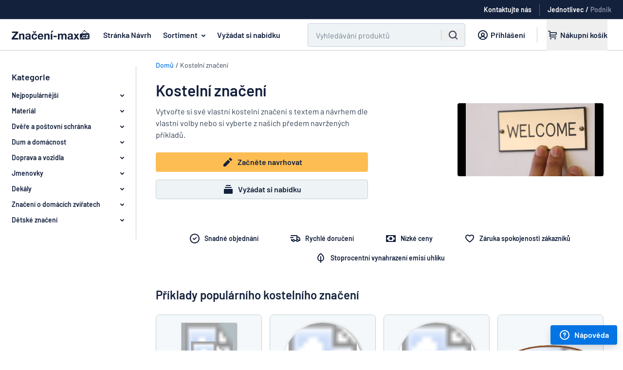

--- FILE ---
content_type: text/html; charset=utf-8
request_url: https://www.znaceni-max.cz/znaceni/kostelni-znaceni
body_size: 66060
content:
<!DOCTYPE html><html lang="cs"><head><meta name="viewport" content="width=device-width"><meta content="text/html;charset=utf-8" http-equiv="content-type" /><meta content="cs-CZ" http-equiv="content-language" /><meta content="IE=Edge" http-equiv="X-UA-Compatible" /><meta content="Největší výběr plastového značení, hliníkového značení a mnoha dalších. Přímo na webových stránkách a za nízké ceny si můžete snadno navrhnout právě takové značení, jaké chcete. Vítejte u Značení-max.cz." name="description" /><meta content="Navrhujte a objednávejte značení online. Nízké ceny a rychlé doručení." name="abstract" /><meta content="notranslate" name="google" /><meta content="4365F355ED1C57EE60FA9757EB4924FB" name="msvalidate.01" /><meta name="any-cable-url" content="/cable?jid=eyJhbGciOiJIUzI1NiJ9.eyJleHQiOiJ7XCJjdXJyZW50X2FkbWluXCI6bnVsbCxcImN1cnJlbnRfdXNlclwiOm51bGwsXCJjdXJyZW50X29yZGVyXCI6XCJaMmxrT2k4dmMydDViSFJ0WVhndlQzSmtaWEl2TWpnd016Y3pOelkzXCJ9IiwiZXhwIjoxNzY4NTU1NjI2fQ.244VhTJjrCxYJbXaAnVb3RNhz31JAQKR7ehX509Z4cY"><meta name="sentry-trace" content="0d8985e1f0c34a2f884b4b71bd49822d-e781fa3961d6459c-0">
<meta name="baggage" content="sentry-trace_id=0d8985e1f0c34a2f884b4b71bd49822d,sentry-sample_rate=0.5,sentry-sample_rand=0.858270,sentry-sampled=false,sentry-environment=production,sentry-release=e7847d49cc0752a1d6ccde7980923058ac031ff2,sentry-public_key=4467ee045c90b24442b9ec7fceb04304"><meta name="csrf-param" content="authenticity_token" />
<meta name="csrf-token" content="GDm70HB-vY1cbsLRGS5rLp7uBemYlQHncdK7Trfba9jW-G8xJX76K_smn_8Saw6gHTIIQM1AhsqTjWiOtXXKCA" /><title>Kostelní značení – vše pro kostely - Značení-max</title><link href="/favicon.webp" rel="shortcut icon" /><link href="/favicon.webp" rel="icon" /><link href="/znaceni/kostelni-znaceni" rel="canonical" /><link href="https://addsearch.com" rel="preconnect" /><link rel="alternate" hreflang="fi-FI" href="https://www.kylttimax.fi/kyltit/kirkkokyltit" />
<link rel="alternate" hreflang="de-DE" href="https://www.schildermaxe.de/schilder/kirchenschilder" />
<link rel="alternate" hreflang="fr-FR" href="https://www.plaqueomatic.fr/plaque/plaques-d-eglise" />
<link rel="alternate" hreflang="pl-PL" href="https://www.szyldmax.pl/tabliczki/tabliczki-koscielne" />
<link rel="alternate" hreflang="nl-BE" href="https://www.signomatic.be/nl/tekstborden/kerkborden" />
<link rel="alternate" hreflang="fr-BE" href="https://www.signomatic.be/fr/plaque/plaques-d-eglise" />
<link rel="alternate" hreflang="de-CH" href="https://www.signomatic.ch/de/schilder/kirchenschilder" />
<link rel="alternate" hreflang="fr-CH" href="https://www.signomatic.ch/fr/plaque/plaques-d-eglise" />
<link rel="alternate" hreflang="it-CH" href="https://www.signomatic.ch/it/targhette/targhette-e-cartelli-per-chiese" />
<link rel="alternate" hreflang="et-EE" href="https://www.signomatic.ee/sildid/kirikusildid" />
<link rel="alternate" hreflang="cs-CZ" href="https://www.znaceni-max.cz/znaceni/kostelni-znaceni" /><link rel="preload" href="https://cdn.skyltmax.se/fonts/barlow/v1/7cHpv4kjgoGqM7E_DMs5ynghnQ.woff2" as="font" type="font/woff2" crossorigin="anonymous"><link rel="preload" href="https://cdn.skyltmax.se/fonts/barlow/v1/7cHqv4kjgoGqM7E3_-gs51ostz0rdg.woff2" as="font" type="font/woff2" crossorigin="anonymous"><link rel="preload" href="https://cdn.skyltmax.se/fonts/barlow/v1/barlow-v1-latin_latin-ext-600.woff2" as="font" type="font/woff2" crossorigin="anonymous"><style>/* barlow-200 - latin-ext_latin */
@font-face {
  font-family: 'Barlow';
  font-style: normal;
  font-weight: 200;
  font-display: swap;
  src: local('Barlow ExtraLight'), local('Barlow-ExtraLight'),
    url('https://cdn.skyltmax.se/fonts/barlow-v1-latin-ext_latin-200.woff2') format('woff2'), /* Chrome 26+, Opera 23+, Firefox 39+ */
    url('https://cdn.skyltmax.se/fonts/barlow-v1-latin-ext_latin-200.woff') format('woff'); /* Chrome 6+, Firefox 3.6+, IE 9+, Safari 5.1+ */
}
/* latin-ext */
@font-face {
  font-family: 'Barlow';
  font-style: normal;
  font-weight: 400;
  font-display: swap;
  src: local('Barlow Regular'), local('Barlow-Regular'),
    url(https://cdn.skyltmax.se/fonts/barlow/v1/7cHpv4kjgoGqM7E_Ass5ynghnQci.woff2) format('woff2'),
    url(https://cdn.skyltmax.se/fonts/barlow/v1/7cHpv4kjgoGqM7E_DMs_.woff) format('woff');
  unicode-range: U+0100-024F, U+0259, U+1E00-1EFF, U+2020, U+20A0-20AB, U+20AD-20CF, U+2113, U+2C60-2C7F, U+A720-A7FF;
}
/* latin */
@font-face {
  font-family: 'Barlow';
  font-style: normal;
  font-weight: 400;
  font-display: swap;
  src: local('Barlow Regular'), local('Barlow-Regular'),
    url(https://cdn.skyltmax.se/fonts/barlow/v1/7cHpv4kjgoGqM7E_DMs5ynghnQ.woff2) format('woff2'),
    url(https://cdn.skyltmax.se/fonts/barlow/v1/7cHpv4kjgoGqM7E_DMs_.woff) format('woff');
  unicode-range: U+0000-00FF, U+0131, U+0152-0153, U+02BB-02BC, U+02C6, U+02DA, U+02DC, U+2000-206F, U+2074, U+20AC, U+2122, U+2191, U+2193, U+2212, U+2215, U+FEFF, U+FFFD;
}
/* latin-ext */
@font-face {
  font-family: 'Barlow';
  font-style: normal;
  font-weight: 500;
  font-display: swap;
  src: local('Barlow Medium'), local('Barlow-Medium'),
    url(https://cdn.skyltmax.se/fonts/barlow/v1/7cHqv4kjgoGqM7E3_-gs6Vostz0rdom9.woff2) format('woff2'),
    url(https://cdn.skyltmax.se/fonts/barlow/v1/7cHqv4kjgoGqM7E3_-gs51oq.woff) format('woff');
  unicode-range: U+0100-024F, U+0259, U+1E00-1EFF, U+2020, U+20A0-20AB, U+20AD-20CF, U+2113, U+2C60-2C7F, U+A720-A7FF;
}
/* latin */
@font-face {
  font-family: 'Barlow';
  font-style: normal;
  font-weight: 500;
  font-display: swap;
  src: local('Barlow Medium'), local('Barlow-Medium'),
    url(https://cdn.skyltmax.se/fonts/barlow/v1/7cHqv4kjgoGqM7E3_-gs51ostz0rdg.woff2) format('woff2'),
    url(https://cdn.skyltmax.se/fonts/barlow/v1/7cHqv4kjgoGqM7E3_-gs51oq.woff) format('woff');
  unicode-range: U+0000-00FF, U+0131, U+0152-0153, U+02BB-02BC, U+02C6, U+02DA, U+02DC, U+2000-206F, U+2074, U+20AC, U+2122, U+2191, U+2193, U+2212, U+2215, U+FEFF, U+FFFD;
}
/* barlow-600 - latin_latin-ext */
@font-face {
  font-family: 'Barlow';
  font-style: normal;
  font-weight: 600;
  font-display: swap;
  src: local('Barlow SemiBold'), local('Barlow-SemiBold'),
    url(https://cdn.skyltmax.se/fonts/barlow/v1/barlow-v1-latin_latin-ext-600.woff2) format('woff2'),
    url(https://cdn.skyltmax.se/fonts/barlow/v1/barlow-v1-latin_latin-ext-600.woff) format('woff');
}
/* latin-ext */
@font-face {
  font-family: 'Barlow';
  font-style: normal;
  font-weight: 700;
  font-display: swap;
  src: local('Barlow Bold'), local('Barlow-Bold'),
    url(https://cdn.skyltmax.se/fonts/barlow/v1/7cHqv4kjgoGqM7E3t-4s6Vostz0rdom9.woff2) format('woff2'),
    url(https://cdn.skyltmax.se/fonts/barlow/v1/7cHqv4kjgoGqM7E3t-4s51oq.woff) format('woff');
  unicode-range: U+0100-024F, U+0259, U+1E00-1EFF, U+2020, U+20A0-20AB, U+20AD-20CF, U+2113, U+2C60-2C7F, U+A720-A7FF;
}
/* latin */
@font-face {
  font-family: 'Barlow';
  font-style: normal;
  font-weight: 700;
  font-display: swap;
  src: local('Barlow Bold'), local('Barlow-Bold'),
    url(https://cdn.skyltmax.se/fonts/barlow/v1/7cHqv4kjgoGqM7E3t-4s51ostz0rdg.woff2) format('woff2'),
    url(https://cdn.skyltmax.se/fonts/barlow/v1/7cHqv4kjgoGqM7E3t-4s51oq.woff) format('woff');
  unicode-range: U+0000-00FF, U+0131, U+0152-0153, U+02BB-02BC, U+02C6, U+02DA, U+02DC, U+2000-206F, U+2074, U+20AC, U+2122, U+2191, U+2193, U+2212, U+2215, U+FEFF, U+FFFD;
}
/* latin-ext */
@font-face {
  font-family: 'Lato';
  font-style: normal;
  font-weight: 300;
  font-display: swap;
  src: local('Lato Light'), local('Lato-Light'),
    url(https://cdn.skyltmax.se/fonts/lato/v14/S6u9w4BMUTPHh7USSwaPGQ3q5d0N7w.woff2) format('woff2'),
    url(https://cdn.skyltmax.se/fonts/lato/v14/S6u9w4BMUTPHh7USSwiPHw.woff) format('woff');
  unicode-range: U+0100-024F, U+0259, U+1E00-1EFF, U+2020, U+20A0-20AB, U+20AD-20CF, U+2113, U+2C60-2C7F, U+A720-A7FF;
}
/* latin */
@font-face {
  font-family: 'Lato';
  font-style: normal;
  font-weight: 300;
  font-display: swap;
  src: local('Lato Light'), local('Lato-Light'),
    url(https://cdn.skyltmax.se/fonts/lato/v14/S6u9w4BMUTPHh7USSwiPGQ3q5d0.woff2) format('woff2'),
    url(https://cdn.skyltmax.se/fonts/lato/v14/S6u9w4BMUTPHh7USSwiPHw.woff) format('woff');
  unicode-range: U+0000-00FF, U+0131, U+0152-0153, U+02BB-02BC, U+02C6, U+02DA, U+02DC, U+2000-206F, U+2074, U+20AC, U+2122, U+2191, U+2193, U+2212, U+2215, U+FEFF, U+FFFD;
}
/* latin-ext */
@font-face {
  font-family: 'Lato';
  font-style: normal;
  font-weight: 400;
  font-display: swap;
  src: local('Lato Regular'), local('Lato-Regular'),
    url(https://cdn.skyltmax.se/fonts/lato/v14/S6uyw4BMUTPHjxAwXiWtFCfQ7A.woff2) format('woff2'),
    url(https://cdn.skyltmax.se/fonts/lato/v14/S6uyw4BMUTPHjx4wWA.woff) format('woff');
  unicode-range: U+0100-024F, U+0259, U+1E00-1EFF, U+2020, U+20A0-20AB, U+20AD-20CF, U+2113, U+2C60-2C7F, U+A720-A7FF;
}
/* latin */
@font-face {
  font-family: 'Lato';
  font-style: normal;
  font-weight: 400;
  font-display: swap;
  src: local('Lato Regular'), local('Lato-Regular'),
    url(https://cdn.skyltmax.se/fonts/lato/v14/S6uyw4BMUTPHjx4wXiWtFCc.woff2) format('woff2'),
    url(https://cdn.skyltmax.se/fonts/lato/v14/S6uyw4BMUTPHjx4wWA.woff) format('woff');
  unicode-range: U+0000-00FF, U+0131, U+0152-0153, U+02BB-02BC, U+02C6, U+02DA, U+02DC, U+2000-206F, U+2074, U+20AC, U+2122, U+2191, U+2193, U+2212, U+2215, U+FEFF, U+FFFD;
}
@font-face {
  font-family: 'Lato';
  font-style: normal;
  font-weight: 500;
  font-display: swap;
  src: local('Lato Medium'), local('Lato-Medium'),
    url(https://cdn.skyltmax.se/fonts/lato/v14/lato-medium.woff2) format('woff2'),
    url(https://cdn.skyltmax.se/fonts/lato/v14/lato-medium.woff) format('woff');
}</style><link rel="stylesheet" href="https://cdn.skyltmax.se/vite/assets/client-bd612afe.css" /><script id="sm-clientdata" type="application/json">{"snippets":{"contact":"\u003cp class=\"paragraph-2xs\"\u003eKdyž kontaktujete Značení-max.cz e-mailem, uložíme si Váš problém a Vaše kontaktní údaje. To je nezbytné proto, abychom mohli Váš problém řešit. Další informace najdete v našich \u003ca target=\"_blank\" href='/zasady-ochrany-osobnich-udaju'\u003eZásadách ochrany osobních údajů\u003c/a\u003e.\u003c/p\u003e","legal":"\u003ch3 class=\"heading-four\"\u003ePrávní název:\u003c/h3\u003e\r\n\u003cp\u003eSignmax AB\u003c/p\u003e\r\n\u003ch3 class=\"heading-four\"\u003eAdresa\u003c/h3\u003e\r\n\u003cp\u003eKorespondenční adresa:\u003cbr /\u003eBox 21\u003cbr /\u003e433 21 Partille\u003cbr /\u003eŠvédsko\u003c/p\u003e\r\n\u003cp\u003eAdresa sídla:\u003cbr /\u003eFläskebovägen 5\u003cbr /\u003e438 91 Landvetter\u003cbr /\u003eŠvédsko\u003c/p\u003e\r\n\u003ch3 class=\"heading-four\"\u003eEU OSS VAT-reg. no\u003c/h3\u003e\r\n\u003cp class=\"p1\"\u003eSE556756876001\u003c/p\u003e","contact_us_email":"E-mail: \u003ca href=\"mailto:info@znaceni-max.cz\"\u003einfo@znaceni-max.cz\u003c/a\u003e","contact_us_phone":"","contact_us_phone_times":"","newsletter_title":"Předplaťte si náš zpravodaj a budete dostávat zprávy a nabídky.","newsletter_promise":"Vaše e-mailová adresa je u nás v bezpečí a nikdy nebude sdílena s třetí stranou."},"recaptcha_key":"6Lcc0wgaAAAAAD-uFFbtJWsmqd1P6PSChaHCZbs-","client_role":"consumer","order_id":280373767}</script><script>window.RAILS_ENV = "production";
window.SM_VERSION = "e7847d49cc0752a1d6ccde7980923058ac031ff2";
window.locale = "cs-CZ";
window.languageSegment = "";</script><script>window.cdnUrl = (filename) => {
  return `https://cdn.skyltmax.se/vite/${filename}`
}</script><script src="https://cdn.skyltmax.se/vite/assets/client-576cf4f0.js" crossorigin="anonymous" type="module" defer="defer"></script><link rel="modulepreload" href="https://cdn.skyltmax.se/vite/assets/index-e820b2ce.js" as="script" crossorigin="anonymous" defer="defer">
<link rel="modulepreload" href="https://cdn.skyltmax.se/vite/assets/index-f46741a2.js" as="script" crossorigin="anonymous" defer="defer"><link rel="stylesheet" href="https://cdn.skyltmax.se/vite/assets/index-6a613ebf.css" media="screen" defer="defer" /><script>window.dataLayer = window.dataLayer || [];

window.gtag = function () {
  window.dataLayer.push(arguments);
};</script><script>window.dataLayer.push({
  "workflow": 6,
  "checkout": false
});</script><script>window.dataLayer.push({"userRole": "consumer"});</script><script>const consentEventFlag = 'true' == "true"
const cookieConsentPresent = '' == "true"
const functional = '' == "true"
const analytics = '' == "true"
const marketing = '' == "true"

if (consentEventFlag) {
  window.gtag("consent", "default", {
    functionality_storage: "denied",
    analytics_storage: "denied",
    ad_storage: "denied",
    ad_user_data: "denied",
    ad_personalization: "denied",
  });
} else {
  window.gtag("consent", "default", {
    "functionality_storage": functional ? "granted" : "denied",
    "analytics_storage": analytics ? "granted" : "denied",
    "ad_storage": marketing ? "granted" : "denied",
    "ad_user_data": marketing ? "granted" : "denied",
    "ad_personalization": marketing ? "granted" : "denied",

  });
}

if (consentEventFlag && cookieConsentPresent) {
  window.gtag("consent", "update", {
    functionality_storage: functional ? "granted" : "denied",
    analytics_storage: analytics ? "granted" : "denied",
    ad_storage: marketing ? "granted" : "denied",
    ad_user_data: marketing ? "granted" : "denied",
    ad_personalization: marketing ? "granted" : "denied",
  });

  window.dataLayer.push({
    event: "consentChoice",
    consentCategories: {
      functionality_storage: functional ? "granted" : "denied",
      analytics_storage: analytics ? "granted" : "denied",
      ad_storage: marketing ? "granted" : "denied",
      ad_user_data: marketing ? "granted" : "denied",
      ad_personalization: marketing ? "granted" : "denied",
    },
  });
}</script><script>if (document.domain !== "") {
  window.dataLayer.push({
    "gtm.start": new Date().getTime(),
    event: "gtm.js"
  });
}</script><script>if (document.domain !== "") {
  document.addEventListener("scroll", initGTMOnEvent);
  document.addEventListener("mousemove", initGTMOnEvent);
  document.addEventListener("touchstart", initGTMOnEvent);
  document.addEventListener("DOMContentLoaded", () => { setTimeout(initGTM, 2000); });

  function initGTMOnEvent (event) {
    initGTM();
    event.currentTarget.removeEventListener(event.type, initGTMOnEvent);
  }

  function initGTM () {
    if (window.gtmDidInit) {
      // Don't load again
      return false;
    }

    window.gtmDidInit = true;

    const script = document.getElementsByTagName("script")[0];
    const tag = document.createElement("script");
    tag.defer = true;
    tag.src = "https://www.googletagmanager.com/gtm.js?id=GTM-T8WV3P";
    script?.parentNode.insertBefore(tag, script);
  }
};</script><script type="application/ld+json">{  "@context": "http://schema.org/",  "@type": "Brand",  "logo": "https://www.znaceni-max.cz/images/logos/sign.png"}</script></head><body class="cs cs-cz " ontouchstart=""><a class="sr-only focus:not-sr-only focus:!absolute button !button-primary !button-small z-50 !m-1" href="#main" tabindex="0">Přeskočit na hlavní obsah</a><noscript><iframe height="0" src="https://www.googletagmanager.com/ns.html?id=GTM-T8WV3P" style="display:none;visibility:hidden" width="0"></iframe></noscript><div id="SiteMenu-epic-vite-component-8858e790-27d5-4f44-a013-8f2f1f2138ec"><!--$--><header class="mainmenu relative"><div class="pre-menurow relative hidden h-10 items-center justify-end px-6 xl:flex"><div class="trustpilot flex" aria-hidden="true"></div><a href="/kontakt" class="contact subtle flex items-center" data-gtm="contact-link"><span class="mb-0 text-sm font-semibold text-white">Kontaktujte nás</span></a><div class="mx-4 my-0 h-6 w-px bg-white p-0 opacity-30"></div><div class="role-switch"><a href="/set_client_role?role=consumer" data-gtm="role-switch-consumer" class="mb-0 text-sm font-semibold text-white opacity-50 hover:underline active">Jednotlivec</a><span class="mx-1 mb-0 text-sm font-semibold text-white opacity-100">/</span><a href="/set_client_role?role=business" data-gtm="role-switch-business" class="mb-0 text-sm font-semibold text-white opacity-50 hover:underline">Podnik</a></div></div><div class="menurow-filler border-interactive h-12 border-b-1 xl:h-16"></div><div class="menurow fixed z-30 translate-y-[-48px] xl:translate-y-[-64px] xl:absolute"><div class="flex h-12 w-full justify-between xl:h-16"><div class="mobile-navbar"><div class="navbar-toggle" data-gtm="mobile-open-menu"><svg focusable="false" viewBox="0 0 24 24" style="display:inline-block"><path d="M3 7a1 1 0 0 1 1-1h16a1 1 0 1 1 0 2H4a1 1 0 0 1-1-1zm0 5a1 1 0 0 1 1-1h16a1 1 0 1 1 0 2H4a1 1 0 0 1-1-1zm1 4a1 1 0 1 0 0 2h16a1 1 0 1 0 0-2z" fill="currentColor"></path></svg></div><div class="search-toggle" data-gtm="open-search"><svg focusable="false" viewBox="0 0 24 24" style="display:inline-block"><path clip-rule="evenodd" d="M11 3a8 8 0 1 0 4.906 14.32l3.387 3.387a1 1 0 0 0 1.414-1.414l-3.387-3.387A8 8 0 0 0 11 3zm-6 8a6 6 0 1 1 12 0 6 6 0 0 1-12 0z" fill="currentColor" fill-rule="evenodd"></path></svg></div></div><nav class="header"><a href="https://www.znaceni-max.cz" class="logo" data-gtm="logo-link"><img src="https://cdn.skyltmax.se/vite/assets/cs-CZ-2fbc14f6.svg" alt="logo" class="sm:min-w-[160px]"/></a><a href="/znaceni-max" class="headerlink signomatic whitespace-nowrap" data-gtm="design-page-link">Stránka Návrh</a><span id="assortment" class="link-button headerlink examples ml-2 whitespace-nowrap" data-gtm="assortment-dropdown" tabindex="0" aria-haspopup="true">Sortiment<span class="assortment-dropdown-arrow"><svg focusable="false" viewBox="0 0 24 24" style="display:inline-block"><path clip-rule="evenodd" d="M8.293 10.293a1 1 0 0 1 1.414 0L12 12.586l2.293-2.293a1 1 0 1 1 1.414 1.414l-3 3a1 1 0 0 1-1.414 0l-3-3a1 1 0 0 1 0-1.414z" fill="currentColor" fill-rule="evenodd"></path></svg></span></span><a href="/nabidka" class="headerlink quote whitespace-nowrap" data-gtm="request-quote-link">Vyžádat si nabídku</a></nav><div class="menubuttons xl:w-full"><div class="buttons justify-end pr-6"><div id="main_search" class="ml-0 mr-0 h-12 w-full max-w-[640px] px-4 md:px-0 xl:ml-12 xl:mr-1 hidden xl:block"><div class="addsearch-searchfield-container"><form class="addsearch-searchfield" autoComplete="off" action="?" role="search"><div class="search-field-wrapper group relative flex h-12 w-full justify-between rounded border-1 bg-white-5 focus-within:border-primary focus-within:outline focus-within:outline-2 focus-within:outline-aqua-200"><input type="text" class="h-full w-full border-0 bg-transparent px-2 py-3 hover:!border-0 focus:!border-0 focus:!shadow-none hover:focus:border-0 group-focus-within:bg-white xl:px-4" placeholder="Vyhledávání produktů" aria-label="Vyhledávání" data-categories="${categories}"/><div class="flex items-center bg-white-5 group-focus-within:bg-white"><button type="button" class="close-icon m-auto mx-3 cursor-pointer" aria-label="Vyprázdnit vše" tabindex="-1"><span class="hidden"><svg focusable="false" viewBox="0 0 24 24" style="display:inline-block"><path d="M6.707 18.707a1 1 0 0 1-1.414-1.414L10.586 12 5.293 6.707a1 1 0 0 1 1.414-1.414L12 10.586l5.293-5.293a1 1 0 1 1 1.414 1.414L13.414 12l5.293 5.293a1 1 0 0 1-1.414 1.414L12 13.414z" fill="currentColor"></path></svg><svg focusable="false" viewBox="0 0 24 24" style="display:inline-block" class="xl:hidden"><g fill="currentColor"><path d="M15.707 8.293a1 1 0 0 1 0 1.414L13.414 12l2.293 2.293a1 1 0 0 1-1.414 1.414L12 13.414l-2.293 2.293a1 1 0 0 1-1.414-1.414L10.586 12 8.293 9.707a1 1 0 0 1 1.414-1.414L12 10.586l2.293-2.293a1 1 0 0 1 1.414 0z"></path><path clip-rule="evenodd" d="M2 12C2 6.477 6.477 2 12 2s10 4.477 10 10-4.477 10-10 10S2 17.523 2 12zm10-8a8 8 0 1 0 0 16 8 8 0 0 0 0-16z" fill-rule="evenodd"></path></g></svg></span></button><span class="m-auto hidden h-6 border-l-1 border-white-20 xl:block"></span><button type="submit" class="left-icon m-auto hidden items-center px-3 xl:flex" aria-label="Vyhledávání" tabindex="-1"><svg focusable="false" viewBox="0 0 24 24" style="display:inline-block" class="h-6 w-6" aria-hidden="true"><path clip-rule="evenodd" d="M11 3a8 8 0 1 0 4.906 14.32l3.387 3.387a1 1 0 0 0 1.414-1.414l-3.387-3.387A8 8 0 0 0 11 3zm-6 8a6 6 0 1 1 12 0 6 6 0 0 1-12 0z" fill="currentColor" fill-rule="evenodd"></path></svg></button></div></div></form></div><div id="addsearch-results" class="z-40 -ml-4 mt-1 hidden max-h-[62vh] w-[calc(100%_+_32px)] overflow-y-auto rounded-t-lg border border-t-1 border-white-10 shadow-lg sm:ml-0 sm:max-h-[70vh] sm:w-auto"></div><div id="loadmore"></div></div><a href="/zakaznik" class="customer_zone subtle ml-3 hidden px-2 xl:flex" data-gtm="sign-in-link"><svg focusable="false" viewBox="0 0 24 24" style="display:inline-block" class=""><path clip-rule="evenodd" d="M18.8 19.332A9.973 9.973 0 0 0 22 12c0-5.523-4.477-10-10-10S2 6.477 2 12a9.973 9.973 0 0 0 3.276 7.402A9.954 9.954 0 0 0 12 22a9.954 9.954 0 0 0 6.8-2.668zm-.836-2a8 8 0 1 0-11.927 0 7.019 7.019 0 0 1 3.775-2.983 4 4 0 1 1 4.377 0 7.019 7.019 0 0 1 3.775 2.984zm-1.54 1.335A5 5 0 0 0 12 16a5 5 0 0 0-4.423 2.667C8.844 19.509 10.365 20 12 20s3.156-.49 4.423-1.333zM12 13a2 2 0 1 0 0-4 2 2 0 0 0 0 4z" fill="currentColor" fill-rule="evenodd"></path></svg><span class="paragraph-sm bold mb-0 whitespace-nowrap">Přihlášení</span></a><span class="divider ml-4 mr-3 hidden xl:block"></span><div class="signomatic-basket-button-portal static flex h-full items-center xl:relative"><div class="signomatic-basket-placeholder" aria-hidden="true"><a class="cart flex" tabindex="-1"><svg focusable="false" viewBox="0 0 24 24" style="display:inline-block"><g fill="currentColor"><path clip-rule="evenodd" d="M4 3a1 1 0 0 0 0 2h2v9a3 3 0 0 0 3 3h10a1 1 0 1 0 0-2H9a1 1 0 0 1-1-1v-1h9a4 4 0 0 0 4-4V7a1 1 0 0 0-1-1H8V5a2 2 0 0 0-2-2zm4 5v3h9a2 2 0 0 0 2-2V8z" fill-rule="evenodd"></path><path d="M10 19.5a1.5 1.5 0 1 1-3 0 1.5 1.5 0 0 1 3 0zm7.5 1.5a1.5 1.5 0 1 0 0-3 1.5 1.5 0 0 0 0 3z"></path></g></svg><span class="name paragraph-sm bold mb-0 whitespace-nowrap">Nákupní košík</span></a></div></div></div></div></div><div class="assortment-menu basis-full" id="assortment-menu"><button id="assortment-close" class="button button-subtle icon-only absolute right-4 top-4 mb-0" type="button" aria-label="key close missing"><svg focusable="false" viewBox="0 0 24 24" style="display:inline-block" class="h-6 w-6"><path d="M6.707 18.707a1 1 0 0 1-1.414-1.414L10.586 12 5.293 6.707a1 1 0 0 1 1.414-1.414L12 10.586l5.293-5.293a1 1 0 1 1 1.414 1.414L13.414 12l5.293 5.293a1 1 0 0 1-1.414 1.414L12 13.414z" fill="currentColor"></path></svg></button><div class="flex w-full"><div class="flex h-[500px] min-w-[320px] flex-1 flex-col overflow-y-auto border-r border-white-20 pt-6"><div class="category-item flex h-10 min-h-[40px] items-center pr-4 hover:cursor-pointer hover:bg-white-5 active" data-gtm="dropdown-category-item"><div class="indicator mr-1 hidden h-full w-1 min-w-[4px] bg-primary"></div><p class="paragraph-sm bold mb-0 ml-8 mr-4 overflow-hidden overflow-ellipsis">Materiál</p><svg focusable="false" viewBox="0 0 24 24" style="display:inline-block" class="h-6 w-6 min-w-[24px]"><path d="M13.293 14.293a1 1 0 0 0 1.414 1.414l3-3a1 1 0 0 0 0-1.414l-3-3a1 1 0 1 0-1.414 1.414L14.586 11H7a1 1 0 1 0 0 2h7.586z" fill="currentColor"></path></svg></div><div class="category-item flex h-10 min-h-[40px] items-center pr-4 hover:cursor-pointer hover:bg-white-5" data-gtm="dropdown-category-item"><div class="indicator mr-1 hidden h-full w-1 min-w-[4px] bg-primary"></div><p class="paragraph-sm bold mb-0 ml-8 mr-4 overflow-hidden overflow-ellipsis">Dvěře a poštovní schránka</p></div><div class="category-item flex h-10 min-h-[40px] items-center pr-4 hover:cursor-pointer hover:bg-white-5" data-gtm="dropdown-category-item"><div class="indicator mr-1 hidden h-full w-1 min-w-[4px] bg-primary"></div><p class="paragraph-sm bold mb-0 ml-8 mr-4 overflow-hidden overflow-ellipsis">Dum a domácnost</p></div><div class="category-item flex h-10 min-h-[40px] items-center pr-4 hover:cursor-pointer hover:bg-white-5" data-gtm="dropdown-category-item"><div class="indicator mr-1 hidden h-full w-1 min-w-[4px] bg-primary"></div><p class="paragraph-sm bold mb-0 ml-8 mr-4 overflow-hidden overflow-ellipsis">Doprava a vozidla</p></div><div class="category-item flex h-10 min-h-[40px] items-center pr-4 hover:cursor-pointer hover:bg-white-5" data-gtm="dropdown-category-item"><div class="indicator mr-1 hidden h-full w-1 min-w-[4px] bg-primary"></div><p class="paragraph-sm bold mb-0 ml-8 mr-4 overflow-hidden overflow-ellipsis">Jmenovky</p></div><div class="category-item flex h-10 min-h-[40px] items-center pr-4 hover:cursor-pointer hover:bg-white-5" data-gtm="dropdown-category-item"><div class="indicator mr-1 hidden h-full w-1 min-w-[4px] bg-primary"></div><p class="paragraph-sm bold mb-0 ml-8 mr-4 overflow-hidden overflow-ellipsis">Dekály</p></div><div class="category-item flex h-10 min-h-[40px] items-center pr-4 hover:cursor-pointer hover:bg-white-5" data-gtm="dropdown-category-item"><div class="indicator mr-1 hidden h-full w-1 min-w-[4px] bg-primary"></div><p class="paragraph-sm bold mb-0 ml-8 mr-4 overflow-hidden overflow-ellipsis">Značení o domácích zvířatech</p></div><div class="category-item flex h-10 min-h-[40px] items-center pr-4 hover:cursor-pointer hover:bg-white-5" data-gtm="dropdown-category-item"><div class="indicator mr-1 hidden h-full w-1 min-w-[4px] bg-primary"></div><p class="paragraph-sm bold mb-0 ml-8 mr-4 overflow-hidden overflow-ellipsis">Dětské značení</p></div></div><div class="min-w-[400px] flex-1 border-r border-white-20 p-8"><div class="flex h-[390px] flex-col flex-wrap overflow-hidden"><div class="mb-3 w-1/2 whitespace-normal"><a href="/znaceni/plastove-znaceni" data-gtm="dropdown-page-item" class="text-base font-medium text-black hover:text-primary-dark hover:underline">Plastové značení</a></div><div class="mb-3 w-1/2 whitespace-normal"><a href="/znaceni/akrylove-znaceni" data-gtm="dropdown-page-item" class="text-base font-medium text-black hover:text-primary-dark hover:underline">Akrylové značení</a></div><div class="mb-3 w-1/2 whitespace-normal"><a href="/znaceni/mosazne-znaceni" data-gtm="dropdown-page-item" class="text-base font-medium text-black hover:text-primary-dark hover:underline">Mosazné značení</a></div><div class="mb-3 w-1/2 whitespace-normal"><a href="/znaceni/magneticke-znaceni" data-gtm="dropdown-page-item" class="text-base font-medium text-black hover:text-primary-dark hover:underline">Magnetické značení</a></div><div class="mb-3 w-1/2 whitespace-normal"><a href="/znaceni/znaceni-z-nerez-oceli" data-gtm="dropdown-page-item" class="text-base font-medium text-black hover:text-primary-dark hover:underline">Značení z nerez oceli</a></div><div class="mb-3 w-1/2 whitespace-normal"><a href="/znaceni/drevene-znaceni" data-gtm="dropdown-page-item" class="text-base font-medium text-black hover:text-primary-dark hover:underline">Dřevěné značení</a></div><div class="mb-3 w-1/2 whitespace-normal"><a href="/znaceni/hlinikove-znaceni" data-gtm="dropdown-page-item" class="text-base font-medium text-black hover:text-primary-dark hover:underline">Hliníkové značení</a></div><div class="mb-3 w-1/2 whitespace-normal"><a href="/dekoracni-nalepky" data-gtm="dropdown-page-item" class="text-base font-medium text-black hover:text-primary-dark hover:underline">Dekorační nálepky</a></div><div class="mb-3 w-1/2 whitespace-normal"><a href="/vinylove-texty" data-gtm="dropdown-page-item" class="text-base font-medium text-black hover:text-primary-dark hover:underline">Vinylové texty</a></div><div class="mb-3 w-1/2 whitespace-normal"><a href="/transparenty" data-gtm="dropdown-page-item" class="text-base font-medium text-black hover:text-primary-dark hover:underline">Transparenty</a></div><div class="mb-3 w-1/2 whitespace-normal"><a href="/znaceni/oboustranne-znaceni" data-gtm="dropdown-page-item" class="text-base font-medium text-black hover:text-primary-dark hover:underline">Oboustranné značení</a></div><div class="mb-3 w-1/2 whitespace-normal"><a href="/plakaty" data-gtm="dropdown-page-item" class="text-base font-medium text-black hover:text-primary-dark hover:underline">Plakáty</a></div><div class="mb-3 w-1/2 whitespace-normal"><a href="/ecoboard" data-gtm="dropdown-page-item" class="text-base font-medium text-black hover:text-primary-dark hover:underline">Eco Board</a></div><div class="mb-3 w-1/2 whitespace-normal"><a href="/znaceni/pvc-cedule" data-gtm="dropdown-page-item" class="text-base font-medium text-black hover:text-primary-dark hover:underline">PVC cedule</a></div><div class="mb-3 w-1/2 whitespace-normal"><a href="/znaceni/smaltovane-znaceni" data-gtm="dropdown-page-item" class="text-base font-medium text-black hover:text-primary-dark hover:underline">Hliníkové značení podobné smaltovanému značení</a></div><div class="mb-3 w-1/2 whitespace-normal"><a href="/rolety" data-gtm="dropdown-page-item" class="text-base font-medium text-black hover:text-primary-dark hover:underline">Rolety</a></div></div></div><div class="w-full flex-2 p-8"><p class="paragraph-sm bold mb-4">Nejpopulárnější</p><div class="grid grid-cols-2 gap-4"><a href="/jmenovky" class="flex h-20 items-center justify-center rounded-lg border-1 border-white-20 bg-white-3 decoration-black hover:border-ink-50 hover:bg-white-1 hover:underline" data-gtm="dropdown-popular-item"><p class="bold center mb-0 max-w-fit whitespace-normal px-1 text-base">Jmenovky</p></a><a href="/znaceni/domovni-znaceni" class="flex h-20 items-center justify-center rounded-lg border-1 border-white-20 bg-white-3 decoration-black hover:border-ink-50 hover:bg-white-1 hover:underline" data-gtm="dropdown-popular-item"><p class="bold center mb-0 max-w-fit whitespace-normal px-1 text-base">Domovní značení</p></a><a href="/znaceni/znaceni-na-dopisni-schranky" class="flex h-20 items-center justify-center rounded-lg border-1 border-white-20 bg-white-3 decoration-black hover:border-ink-50 hover:bg-white-1 hover:underline" data-gtm="dropdown-popular-item"><p class="bold center mb-0 max-w-fit whitespace-normal px-1 text-base">Značení na dopisní schránky</p></a><a href="/znaceni/znaceni-zadnou-nezadouci-postu" class="flex h-20 items-center justify-center rounded-lg border-1 border-white-20 bg-white-3 decoration-black hover:border-ink-50 hover:bg-white-1 hover:underline" data-gtm="dropdown-popular-item"><p class="bold center mb-0 max-w-fit whitespace-normal px-1 text-base">Značení „Žádnou nežádoucí poštu“</p></a><a href="/znaceni/dverni-znaceni" class="flex h-20 items-center justify-center rounded-lg border-1 border-white-20 bg-white-3 decoration-black hover:border-ink-50 hover:bg-white-1 hover:underline" data-gtm="dropdown-popular-item"><p class="bold center mb-0 max-w-fit whitespace-normal px-1 text-base">Dveřní značení</p></a><a href="/stitky-a-cedulky" class="flex h-20 items-center justify-center rounded-lg border-1 border-white-20 bg-white-3 decoration-black hover:border-ink-50 hover:bg-white-1 hover:underline" data-gtm="dropdown-popular-item"><p class="bold center mb-0 max-w-fit whitespace-normal px-1 text-base">Štítky a cedulky</p></a></div></div></div><div class="bottom-bar"><div class="cta"><span class="paragraph-sm mb-0">Nenacházíte, co hledáte?</span><a href="/znaceni-max" class="button button-emphasis button-small mb-0" data-gtm="dropdown-design-page-button">Začněte navrhovat</a></div><a href="/produkty" class="compare-products" data-gtm="dropdown-compare-products-link"><svg focusable="false" viewBox="0 0 24 24" style="display:inline-block"><path d="M3 12a1 1 0 1 0 2 0V9a1 1 0 0 1 1-1h10.586l-1.293 1.293a1 1 0 0 0 1.414 1.414l3-3a1 1 0 0 0 0-1.414l-3-3a1 1 0 1 0-1.414 1.414L16.586 6H6a3 3 0 0 0-3 3v3Zm18 0a1 1 0 1 0-2 0v3a1 1 0 0 1-1 1H7.414l1.293-1.293a1 1 0 1 0-1.414-1.414l-3 3a1 1 0 0 0 0 1.414l3 3a1 1 0 0 0 1.414-1.414L7.414 18H18a3 3 0 0 0 3-3v-3Z" fill="currentColor"></path></svg><span class="paragraph-sm mb-0">Porovnávání produktů</span></a></div></div></div><div class="search-bar fixed left-0 right-0 z-20 flex h-16 -translate-y-full items-center justify-center" style="top:0"></div><div class="trustpilotrow relative flex h-10 items-center lg:hidden"></div></header><header class="mainmenu-mobile z-40"><div class="overlay"></div><div class="menu absolute bottom-0 left-0 top-0 flex flex-col bg-white"><div class="menu-start h-[calc(100%_-_48px)] overflow-y-auto"><div class="top-section"><a href="https://www.znaceni-max.cz" class="logo" data-gtm="logo-link"><img src="https://cdn.skyltmax.se/vite/assets/cs-CZ-2fbc14f6.svg" alt="logo"/></a><span class="menu-close button button-large button-subtle icon-only mb-0"><svg focusable="false" viewBox="0 0 24 24" style="display:inline-block"><path d="M6.707 18.707a1 1 0 0 1-1.414-1.414L10.586 12 5.293 6.707a1 1 0 0 1 1.414-1.414L12 10.586l5.293-5.293a1 1 0 1 1 1.414 1.414L13.414 12l5.293 5.293a1 1 0 0 1-1.414 1.414L12 13.414z" fill="currentColor"></path></svg></span></div><div class="assortment mb-4 pt-4"><div class="category-item flex h-11 items-center px-4 hover:cursor-pointer hover:bg-white-5" data-gtm="dropdown-category-item"><p class="paragraph-sm mb-0 font-medium">Nejpopulárnější</p><svg focusable="false" viewBox="0 0 24 24" style="display:inline-block" class="h-6 w-6"><path clip-rule="evenodd" d="M7.293 3.293a1 1 0 0 1 1.414 0l8 8a1 1 0 0 1 0 1.414l-8 8a1 1 0 0 1-1.414-1.414L14.586 12 7.293 4.707a1 1 0 0 1 0-1.414z" fill="currentColor" fill-rule="evenodd"></path></svg></div><div class="category-item flex h-11 items-center px-4 hover:cursor-pointer hover:bg-white-5" data-gtm="dropdown-category-item"><p class="paragraph-sm mb-0 font-medium">Materiál</p><svg focusable="false" viewBox="0 0 24 24" style="display:inline-block" class="h-6 w-6"><path clip-rule="evenodd" d="M7.293 3.293a1 1 0 0 1 1.414 0l8 8a1 1 0 0 1 0 1.414l-8 8a1 1 0 0 1-1.414-1.414L14.586 12 7.293 4.707a1 1 0 0 1 0-1.414z" fill="currentColor" fill-rule="evenodd"></path></svg></div><div class="category-item flex h-11 items-center px-4 hover:cursor-pointer hover:bg-white-5" data-gtm="dropdown-category-item"><p class="paragraph-sm mb-0 font-medium">Dvěře a poštovní schránka</p><svg focusable="false" viewBox="0 0 24 24" style="display:inline-block" class="h-6 w-6"><path clip-rule="evenodd" d="M7.293 3.293a1 1 0 0 1 1.414 0l8 8a1 1 0 0 1 0 1.414l-8 8a1 1 0 0 1-1.414-1.414L14.586 12 7.293 4.707a1 1 0 0 1 0-1.414z" fill="currentColor" fill-rule="evenodd"></path></svg></div><div class="category-item flex h-11 items-center px-4 hover:cursor-pointer hover:bg-white-5" data-gtm="dropdown-category-item"><p class="paragraph-sm mb-0 font-medium">Dum a domácnost</p><svg focusable="false" viewBox="0 0 24 24" style="display:inline-block" class="h-6 w-6"><path clip-rule="evenodd" d="M7.293 3.293a1 1 0 0 1 1.414 0l8 8a1 1 0 0 1 0 1.414l-8 8a1 1 0 0 1-1.414-1.414L14.586 12 7.293 4.707a1 1 0 0 1 0-1.414z" fill="currentColor" fill-rule="evenodd"></path></svg></div><div class="category-item flex h-11 items-center px-4 hover:cursor-pointer hover:bg-white-5" data-gtm="dropdown-category-item"><p class="paragraph-sm mb-0 font-medium">Doprava a vozidla</p><svg focusable="false" viewBox="0 0 24 24" style="display:inline-block" class="h-6 w-6"><path clip-rule="evenodd" d="M7.293 3.293a1 1 0 0 1 1.414 0l8 8a1 1 0 0 1 0 1.414l-8 8a1 1 0 0 1-1.414-1.414L14.586 12 7.293 4.707a1 1 0 0 1 0-1.414z" fill="currentColor" fill-rule="evenodd"></path></svg></div><div class="category-item flex h-11 items-center px-4 hover:cursor-pointer hover:bg-white-5" data-gtm="dropdown-category-item"><p class="paragraph-sm mb-0 font-medium">Jmenovky</p><svg focusable="false" viewBox="0 0 24 24" style="display:inline-block" class="h-6 w-6"><path clip-rule="evenodd" d="M7.293 3.293a1 1 0 0 1 1.414 0l8 8a1 1 0 0 1 0 1.414l-8 8a1 1 0 0 1-1.414-1.414L14.586 12 7.293 4.707a1 1 0 0 1 0-1.414z" fill="currentColor" fill-rule="evenodd"></path></svg></div><div class="hidden"><div class="flex h-4 min-h-[16px] items-center px-4"><div class="h-[1px] w-full bg-white-20"></div></div><div class="category-item flex h-11 items-center px-4 hover:cursor-pointer hover:bg-white-5" data-gtm="dropdown-category-item"><p class="paragraph-sm mb-0 font-medium">Dekály</p><svg focusable="false" viewBox="0 0 24 24" style="display:inline-block" class="h-6 w-6"><path clip-rule="evenodd" d="M7.293 3.293a1 1 0 0 1 1.414 0l8 8a1 1 0 0 1 0 1.414l-8 8a1 1 0 0 1-1.414-1.414L14.586 12 7.293 4.707a1 1 0 0 1 0-1.414z" fill="currentColor" fill-rule="evenodd"></path></svg></div><div class="category-item flex h-11 items-center px-4 hover:cursor-pointer hover:bg-white-5" data-gtm="dropdown-category-item"><p class="paragraph-sm mb-0 font-medium">Značení o domácích zvířatech</p><svg focusable="false" viewBox="0 0 24 24" style="display:inline-block" class="h-6 w-6"><path clip-rule="evenodd" d="M7.293 3.293a1 1 0 0 1 1.414 0l8 8a1 1 0 0 1 0 1.414l-8 8a1 1 0 0 1-1.414-1.414L14.586 12 7.293 4.707a1 1 0 0 1 0-1.414z" fill="currentColor" fill-rule="evenodd"></path></svg></div><div class="category-item flex h-11 items-center px-4 hover:cursor-pointer hover:bg-white-5" data-gtm="dropdown-category-item"><p class="paragraph-sm mb-0 font-medium">Dětské značení</p><svg focusable="false" viewBox="0 0 24 24" style="display:inline-block" class="h-6 w-6"><path clip-rule="evenodd" d="M7.293 3.293a1 1 0 0 1 1.414 0l8 8a1 1 0 0 1 0 1.414l-8 8a1 1 0 0 1-1.414-1.414L14.586 12 7.293 4.707a1 1 0 0 1 0-1.414z" fill="currentColor" fill-rule="evenodd"></path></svg></div></div><div class="flex h-11 items-center whitespace-nowrap pl-4 hover:cursor-pointer hover:bg-white-5" data-gtm="dropdown-expand-link"><p class="paragraph-sm mb-0 mr-2 max-w-min font-medium text-primary underline">Zobrazit všechny kategorie</p><svg focusable="false" viewBox="0 0 24 24" style="display:inline-block" class="h-6 w-6 text-primary"><path clip-rule="evenodd" d="M3.293 7.293a1 1 0 0 0 0 1.414l8 8a1 1 0 0 0 1.414 0l8-8a1 1 0 0 0-1.414-1.414L12 14.586 4.707 7.293a1 1 0 0 0-1.414 0z" fill="currentColor" fill-rule="evenodd"></path></svg></div></div><div class="menubuttons flex flex-col"><a href="/nabidka" class="quote flex h-11 items-center pl-4 text-ink-100" data-gtm="request-quote-link"><svg focusable="false" viewBox="0 0 24 24" style="display:inline-block" class="h-6 w-6"><g fill="currentColor"><path d="M9 13a1 1 0 0 1 1-1h4a1 1 0 1 1 0 2h-4a1 1 0 0 1-1-1zm1 3a1 1 0 1 0 0 2h4a1 1 0 1 0 0-2z"></path><path clip-rule="evenodd" d="M19 21a1 1 0 0 1-1 1H6a1 1 0 0 1-1-1V3a1 1 0 0 1 1-1h6.586a1 1 0 0 1 .707.293l5.414 5.414a1 1 0 0 1 .293.707zM7 20V4h4v5a1 1 0 0 0 1 1h5v10zm9.172-12L13 4.828V8z" fill-rule="evenodd"></path></g></svg><p class="paragraph-sm mb-0 ml-2 font-medium">Vyžádat si nabídku</p></a><a href="/zakaznik" class="customer_zone flex h-11 items-center pl-4 text-ink-100" data-gtm="sign-in-link"><svg focusable="false" viewBox="0 0 24 24" style="display:inline-block" class="h-6 w-6"><path clip-rule="evenodd" d="M18.8 19.332A9.973 9.973 0 0 0 22 12c0-5.523-4.477-10-10-10S2 6.477 2 12a9.973 9.973 0 0 0 3.276 7.402A9.954 9.954 0 0 0 12 22a9.954 9.954 0 0 0 6.8-2.668zm-.836-2a8 8 0 1 0-11.927 0 7.019 7.019 0 0 1 3.775-2.983 4 4 0 1 1 4.377 0 7.019 7.019 0 0 1 3.775 2.984zm-1.54 1.335A5 5 0 0 0 12 16a5 5 0 0 0-4.423 2.667C8.844 19.509 10.365 20 12 20s3.156-.49 4.423-1.333zM12 13a2 2 0 1 0 0-4 2 2 0 0 0 0 4z" fill="currentColor" fill-rule="evenodd"></path></svg><span class="paragraph-sm mb-0 ml-2 font-medium">Přihlášení</span></a><a href="/sluzby-zakaznikum" class="contact flex h-11 items-center pl-4 text-ink-100" data-gtm="helpcenter-link"><svg focusable="false" viewBox="0 0 24 24" style="display:inline-block" class="h-6 w-6"><path clip-rule="evenodd" d="M5 12a7 7 0 0 1 14 0h-3a1 1 0 0 0-1 1v7a1 1 0 0 0 1 1h1a4 4 0 0 0 4-4v-5a9 9 0 1 0-18 0v5a4 4 0 0 0 4 4h1a1 1 0 0 0 1-1v-7a1 1 0 0 0-1-1zm0 2v3a2 2 0 0 0 2 2v-5zm14 3v-3h-2v5a2 2 0 0 0 2-2z" fill="currentColor" fill-rule="evenodd"></path></svg><span class="paragraph-sm mb-0 ml-2 font-medium">Služby zákazníkům</span></a></div><div class="role-switch-mobile mb-4 flex h-12 items-center pl-4"><span><a href="/set_client_role?role=consumer" data-gtm="role-switch-consumer" class="paragraph-sm mb-0 font-medium opacity-50 active">Jednotlivec</a><span class="paragraph-sm mx-2 mb-0">/</span><a href="/set_client_role?role=business" data-gtm="role-switch-business" class="paragraph-sm mb-0 font-medium opacity-50">Podnik</a></span></div></div><div class="submenu z-10"><div class="top-section"><button class="menu-back flex items-center" type="button"><svg focusable="false" viewBox="0 0 24 24" style="display:inline-block" class="mr-2 h-6 w-6 min-w-[24px]"><path clip-rule="evenodd" d="M16.707 3.293a1 1 0 0 0-1.414 0l-8 8a1 1 0 0 0 0 1.414l8 8a1 1 0 0 0 1.414-1.414L9.414 12l7.293-7.293a1 1 0 0 0 0-1.414z" fill="currentColor" fill-rule="evenodd"></path></svg><span class="paragraph-sm bold mb-0">Zpět na nabídku</span></button><span class="menu-close button button-large button-subtle icon-only mb-0"><svg focusable="false" viewBox="0 0 24 24" style="display:inline-block"><path d="M6.707 18.707a1 1 0 0 1-1.414-1.414L10.586 12 5.293 6.707a1 1 0 0 1 1.414-1.414L12 10.586l5.293-5.293a1 1 0 1 1 1.414 1.414L13.414 12l5.293 5.293a1 1 0 0 1-1.414 1.414L12 13.414z" fill="currentColor"></path></svg></span></div><div class="assortment overflow-y-auto py-6"><div class="heading-four px-4"></div><div></div></div></div><a href="/znaceni-max" class="cta button button-large button-emphasis full-width flat squared mb-0" data-gtm="dropdown-design-page-button"><span>Začněte navrhovat</span></a></div></header><!--/$--><script>window.__APOLLO_STATES__ = window.__APOLLO_STATES__ || []; window.__APOLLO_STATES__.push({"ROOT_QUERY":{"basketState":{"open":false,"addedNotice":false,"reload":false,"excelImportNotice":false,"__typename":"BasketState"},"__typename":"Query","navbarLinks({\"locale\":\"cs-CZ\",\"role\":\"consumer\"})":[{"__ref":"NavbarLink:133"},{"__ref":"NavbarLink:134"},{"__ref":"NavbarLink:135"}],"assortmentCategories({\"business\":false,\"locale\":\"cs-CZ\"})":[{"__ref":"AssortmentCategory:394894"},{"__ref":"AssortmentCategory:394895"},{"__ref":"AssortmentCategory:394896"},{"__ref":"AssortmentCategory:394897"},{"__ref":"AssortmentCategory:394898"},{"__ref":"AssortmentCategory:394899"},{"__ref":"AssortmentCategory:394900"},{"__ref":"AssortmentCategory:394901"},{"__ref":"AssortmentCategory:394902"}]},"NavbarLink:133":{"__typename":"NavbarLink","id":"133","path":"/znaceni-max","title":"Stránka Návrh","business":false,"locale":"cs-CZ","kind":"signomatic","role":"consumer","page":null,"signTag":null,"signCategory":null},"NavbarLink:134":{"__typename":"NavbarLink","id":"134","path":"","title":"Sortiment","business":false,"locale":"cs-CZ","kind":"assortment","role":"consumer","page":null,"signTag":null,"signCategory":null},"NavbarLink:135":{"__typename":"NavbarLink","id":"135","path":"/nabidka","title":"Vyžádat si nabídku","business":false,"locale":"cs-CZ","kind":"quote","role":"consumer","page":null,"signTag":null,"signCategory":null},"AssortmentTag:3121130":{"__typename":"AssortmentTag","id":"3121130","assortmentCategoryId":"394894","signTagId":"5717","pagename":"Jmenovky","path":"/jmenovky","locale":"cs-CZ","order":0,"targetCategory":null,"business":false},"AssortmentTag:3121131":{"__typename":"AssortmentTag","id":"3121131","assortmentCategoryId":"394894","signTagId":"5729","pagename":"Domovní značení","path":"/znaceni/domovni-znaceni","locale":"cs-CZ","order":1,"targetCategory":null,"business":false},"AssortmentTag:3121132":{"__typename":"AssortmentTag","id":"3121132","assortmentCategoryId":"394894","signTagId":"5666","pagename":"Značení na dopisní schránky","path":"/znaceni/znaceni-na-dopisni-schranky","locale":"cs-CZ","order":2,"targetCategory":null,"business":false},"AssortmentTag:3121133":{"__typename":"AssortmentTag","id":"3121133","assortmentCategoryId":"394894","signTagId":"5672","pagename":"Značení „Žádnou nežádoucí poštu“","path":"/znaceni/znaceni-zadnou-nezadouci-postu","locale":"cs-CZ","order":3,"targetCategory":null,"business":false},"AssortmentTag:3121134":{"__typename":"AssortmentTag","id":"3121134","assortmentCategoryId":"394894","signTagId":"5681","pagename":"Dveřní značení","path":"/znaceni/dverni-znaceni","locale":"cs-CZ","order":4,"targetCategory":null,"business":false},"AssortmentTag:3121135":{"__typename":"AssortmentTag","id":"3121135","assortmentCategoryId":"394894","signTagId":"5683","pagename":"Štítky a cedulky","path":"/stitky-a-cedulky","locale":"cs-CZ","order":5,"targetCategory":null,"business":false},"AssortmentCategory:394894":{"__typename":"AssortmentCategory","id":"394894","signCategoryId":"2156","name":"Nejpopulárnější","path":"/kategorie/nejpopularnejsi","locale":"cs-CZ","order":0,"business":false,"tags":[{"__ref":"AssortmentTag:3121130"},{"__ref":"AssortmentTag:3121131"},{"__ref":"AssortmentTag:3121132"},{"__ref":"AssortmentTag:3121133"},{"__ref":"AssortmentTag:3121134"},{"__ref":"AssortmentTag:3121135"}]},"AssortmentTag:3121136":{"__typename":"AssortmentTag","id":"3121136","assortmentCategoryId":"394895","signTagId":"5716","pagename":"Plastové značení","path":"/znaceni/plastove-znaceni","locale":"cs-CZ","order":0,"targetCategory":null,"business":false},"AssortmentTag:3121137":{"__typename":"AssortmentTag","id":"3121137","assortmentCategoryId":"394895","signTagId":"5727","pagename":"Akrylové značení","path":"/znaceni/akrylove-znaceni","locale":"cs-CZ","order":1,"targetCategory":null,"business":false},"AssortmentTag:3121138":{"__typename":"AssortmentTag","id":"3121138","assortmentCategoryId":"394895","signTagId":"5676","pagename":"Mosazné značení","path":"/znaceni/mosazne-znaceni","locale":"cs-CZ","order":2,"targetCategory":null,"business":false},"AssortmentTag:3121139":{"__typename":"AssortmentTag","id":"3121139","assortmentCategoryId":"394895","signTagId":"5720","pagename":"Magnetické značení","path":"/znaceni/magneticke-znaceni","locale":"cs-CZ","order":3,"targetCategory":null,"business":false},"AssortmentTag:3121140":{"__typename":"AssortmentTag","id":"3121140","assortmentCategoryId":"394895","signTagId":"5679","pagename":"Značení z nerez oceli","path":"/znaceni/znaceni-z-nerez-oceli","locale":"cs-CZ","order":4,"targetCategory":null,"business":false},"AssortmentTag:3121141":{"__typename":"AssortmentTag","id":"3121141","assortmentCategoryId":"394895","signTagId":"5718","pagename":"Dřevěné značení","path":"/znaceni/drevene-znaceni","locale":"cs-CZ","order":5,"targetCategory":null,"business":false},"AssortmentTag:3121142":{"__typename":"AssortmentTag","id":"3121142","assortmentCategoryId":"394895","signTagId":"5678","pagename":"Hliníkové značení","path":"/znaceni/hlinikove-znaceni","locale":"cs-CZ","order":6,"targetCategory":null,"business":false},"AssortmentTag:3121143":{"__typename":"AssortmentTag","id":"3121143","assortmentCategoryId":"394895","signTagId":"5670","pagename":"Dekorační nálepky","path":"/dekoracni-nalepky","locale":"cs-CZ","order":7,"targetCategory":null,"business":false},"AssortmentTag:3121144":{"__typename":"AssortmentTag","id":"3121144","assortmentCategoryId":"394895","signTagId":"5715","pagename":"Vinylové texty","path":"/vinylove-texty","locale":"cs-CZ","order":8,"targetCategory":null,"business":false},"AssortmentTag:3121145":{"__typename":"AssortmentTag","id":"3121145","assortmentCategoryId":"394895","signTagId":"5719","pagename":"Transparenty","path":"/transparenty","locale":"cs-CZ","order":9,"targetCategory":null,"business":false},"AssortmentTag:3121146":{"__typename":"AssortmentTag","id":"3121146","assortmentCategoryId":"394895","signTagId":"5671","pagename":"Oboustranné značení","path":"/znaceni/oboustranne-znaceni","locale":"cs-CZ","order":10,"targetCategory":null,"business":false},"AssortmentTag:3121147":{"__typename":"AssortmentTag","id":"3121147","assortmentCategoryId":"394895","signTagId":"5722","pagename":"Plakáty","path":"/plakaty","locale":"cs-CZ","order":11,"targetCategory":null,"business":false},"AssortmentTag:3121148":{"__typename":"AssortmentTag","id":"3121148","assortmentCategoryId":"394895","signTagId":"5724","pagename":"Eco Board","path":"/ecoboard","locale":"cs-CZ","order":12,"targetCategory":null,"business":false},"AssortmentTag:3121149":{"__typename":"AssortmentTag","id":"3121149","assortmentCategoryId":"394895","signTagId":"5863","pagename":"PVC cedule","path":"/znaceni/pvc-cedule","locale":"cs-CZ","order":13,"targetCategory":null,"business":false},"AssortmentTag:3121150":{"__typename":"AssortmentTag","id":"3121150","assortmentCategoryId":"394895","signTagId":"5728","pagename":"Hliníkové značení podobné smaltovanému značení","path":"/znaceni/smaltovane-znaceni","locale":"cs-CZ","order":14,"targetCategory":null,"business":false},"AssortmentTag:3121151":{"__typename":"AssortmentTag","id":"3121151","assortmentCategoryId":"394895","signTagId":"5675","pagename":"Rolety","path":"/rolety","locale":"cs-CZ","order":15,"targetCategory":null,"business":false},"AssortmentCategory:394895":{"__typename":"AssortmentCategory","id":"394895","signCategoryId":"1306","name":"Materiál","path":"/kategorie/material","locale":"cs-CZ","order":1,"business":false,"tags":[{"__ref":"AssortmentTag:3121136"},{"__ref":"AssortmentTag:3121137"},{"__ref":"AssortmentTag:3121138"},{"__ref":"AssortmentTag:3121139"},{"__ref":"AssortmentTag:3121140"},{"__ref":"AssortmentTag:3121141"},{"__ref":"AssortmentTag:3121142"},{"__ref":"AssortmentTag:3121143"},{"__ref":"AssortmentTag:3121144"},{"__ref":"AssortmentTag:3121145"},{"__ref":"AssortmentTag:3121146"},{"__ref":"AssortmentTag:3121147"},{"__ref":"AssortmentTag:3121148"},{"__ref":"AssortmentTag:3121149"},{"__ref":"AssortmentTag:3121150"},{"__ref":"AssortmentTag:3121151"}]},"AssortmentTag:3121152":{"__typename":"AssortmentTag","id":"3121152","assortmentCategoryId":"394896","signTagId":"5681","pagename":"Dveřní značení","path":"/znaceni/dverni-znaceni","locale":"cs-CZ","order":0,"targetCategory":2157,"business":false},"AssortmentTag:3121153":{"__typename":"AssortmentTag","id":"3121153","assortmentCategoryId":"394896","signTagId":"5726","pagename":"Číselné značení","path":"/znaceni/ciselne-znaceni","locale":"cs-CZ","order":1,"targetCategory":null,"business":false},"AssortmentTag:3121154":{"__typename":"AssortmentTag","id":"3121154","assortmentCategoryId":"394896","signTagId":"5666","pagename":"Značení na dopisní schránky","path":"/znaceni/znaceni-na-dopisni-schranky","locale":"cs-CZ","order":2,"targetCategory":2157,"business":false},"AssortmentTag:3121155":{"__typename":"AssortmentTag","id":"3121155","assortmentCategoryId":"394896","signTagId":"5684","pagename":"Uvítací značení","path":"/znaceni/uvitaci-znaceni","locale":"cs-CZ","order":3,"targetCategory":null,"business":false},"AssortmentTag:3121156":{"__typename":"AssortmentTag","id":"3121156","assortmentCategoryId":"394896","signTagId":"5729","pagename":"Domovní značení","path":"/znaceni/domovni-znaceni","locale":"cs-CZ","order":4,"targetCategory":2157,"business":false},"AssortmentCategory:394896":{"__typename":"AssortmentCategory","id":"394896","signCategoryId":"2157","name":"Dvěře a poštovní schránka","path":"/kategorie/dvere-a-postovni-schranka","locale":"cs-CZ","order":2,"business":false,"tags":[{"__ref":"AssortmentTag:3121152"},{"__ref":"AssortmentTag:3121153"},{"__ref":"AssortmentTag:3121154"},{"__ref":"AssortmentTag:3121155"},{"__ref":"AssortmentTag:3121156"}]},"AssortmentTag:3121157":{"__typename":"AssortmentTag","id":"3121157","assortmentCategoryId":"394897","signTagId":"5681","pagename":"Dveřní značení","path":"/znaceni/dverni-znaceni","locale":"cs-CZ","order":0,"targetCategory":1308,"business":false},"AssortmentTag:3121158":{"__typename":"AssortmentTag","id":"3121158","assortmentCategoryId":"394897","signTagId":"5729","pagename":"Domovní značení","path":"/znaceni/domovni-znaceni","locale":"cs-CZ","order":1,"targetCategory":1308,"business":false},"AssortmentTag:3121159":{"__typename":"AssortmentTag","id":"3121159","assortmentCategoryId":"394897","signTagId":"5666","pagename":"Značení na dopisní schránky","path":"/znaceni/znaceni-na-dopisni-schranky","locale":"cs-CZ","order":2,"targetCategory":1308,"business":false},"AssortmentTag:3121160":{"__typename":"AssortmentTag","id":"3121160","assortmentCategoryId":"394897","signTagId":"5667","pagename":"Značení pro farmy","path":"/znaceni/znaceni-pro-farmy","locale":"cs-CZ","order":3,"targetCategory":null,"business":false},"AssortmentTag:3121161":{"__typename":"AssortmentTag","id":"3121161","assortmentCategoryId":"394897","signTagId":"5672","pagename":"Značení „Žádnou nežádoucí poštu“","path":"/znaceni/znaceni-zadnou-nezadouci-postu","locale":"cs-CZ","order":4,"targetCategory":1308,"business":false},"AssortmentTag:3121162":{"__typename":"AssortmentTag","id":"3121162","assortmentCategoryId":"394897","signTagId":"5684","pagename":"Uvítací značení","path":"/znaceni/uvitaci-znaceni","locale":"cs-CZ","order":5,"targetCategory":1308,"business":false},"AssortmentTag:3121163":{"__typename":"AssortmentTag","id":"3121163","assortmentCategoryId":"394897","signTagId":"5686","pagename":"Zahradní značení","path":"/znaceni/zahradni-znaceni","locale":"cs-CZ","order":6,"targetCategory":null,"business":false},"AssortmentTag:3121164":{"__typename":"AssortmentTag","id":"3121164","assortmentCategoryId":"394897","signTagId":"5698","pagename":"Označení záchodů","path":"/znaceni/oznaceni-zachodu","locale":"cs-CZ","order":7,"targetCategory":null,"business":false},"AssortmentTag:3121165":{"__typename":"AssortmentTag","id":"3121165","assortmentCategoryId":"394897","signTagId":"5709","pagename":"Interiérové značení","path":"/znaceni/interierove-znaceni","locale":"cs-CZ","order":8,"targetCategory":null,"business":false},"AssortmentTag:3121166":{"__typename":"AssortmentTag","id":"3121166","assortmentCategoryId":"394897","signTagId":"5726","pagename":"Číselné značení","path":"/znaceni/ciselne-znaceni","locale":"cs-CZ","order":9,"targetCategory":1308,"business":false},"AssortmentCategory:394897":{"__typename":"AssortmentCategory","id":"394897","signCategoryId":"1308","name":"Dum a domácnost","path":"/kategorie/dum-a-domacnost","locale":"cs-CZ","order":3,"business":false,"tags":[{"__ref":"AssortmentTag:3121157"},{"__ref":"AssortmentTag:3121158"},{"__ref":"AssortmentTag:3121159"},{"__ref":"AssortmentTag:3121160"},{"__ref":"AssortmentTag:3121161"},{"__ref":"AssortmentTag:3121162"},{"__ref":"AssortmentTag:3121163"},{"__ref":"AssortmentTag:3121164"},{"__ref":"AssortmentTag:3121165"},{"__ref":"AssortmentTag:3121166"}]},"AssortmentTag:3121167":{"__typename":"AssortmentTag","id":"3121167","assortmentCategoryId":"394898","signTagId":"5694","pagename":"Parkovací značení","path":"/znaceni/parkovaci-znaceni","locale":"cs-CZ","order":0,"targetCategory":null,"business":false},"AssortmentTag:3121168":{"__typename":"AssortmentTag","id":"3121168","assortmentCategoryId":"394898","signTagId":"5696","pagename":"Značení pro postižené","path":"/znaceni/znaceni-pro-postizene","locale":"cs-CZ","order":1,"targetCategory":null,"business":false},"AssortmentTag:3121169":{"__typename":"AssortmentTag","id":"3121169","assortmentCategoryId":"394898","signTagId":"5697","pagename":"Uliční značení","path":"/znaceni/ulicni-znaceni","locale":"cs-CZ","order":2,"targetCategory":null,"business":false},"AssortmentTag:3121170":{"__typename":"AssortmentTag","id":"3121170","assortmentCategoryId":"394898","signTagId":"5705","pagename":"Automobilové značení","path":"/znaceni/automobilove-znaceni","locale":"cs-CZ","order":3,"targetCategory":null,"business":false},"AssortmentTag:3121171":{"__typename":"AssortmentTag","id":"3121171","assortmentCategoryId":"394898","signTagId":"5714","pagename":"Silniční značení","path":"/znaceni/silnicni-znaceni","locale":"cs-CZ","order":4,"targetCategory":null,"business":false},"AssortmentTag:3121172":{"__typename":"AssortmentTag","id":"3121172","assortmentCategoryId":"394898","signTagId":"5719","pagename":"Transparenty","path":"/transparenty","locale":"cs-CZ","order":5,"targetCategory":1310,"business":false},"AssortmentTag:3121173":{"__typename":"AssortmentTag","id":"3121173","assortmentCategoryId":"394898","signTagId":"5721","pagename":"Reflexní značení","path":"/znaceni/reflexni-znaceni","locale":"cs-CZ","order":6,"targetCategory":null,"business":false},"AssortmentTag:3121174":{"__typename":"AssortmentTag","id":"3121174","assortmentCategoryId":"394898","signTagId":"5715","pagename":"Vinylové texty","path":"/vinylove-texty","locale":"cs-CZ","order":7,"targetCategory":1310,"business":false},"AssortmentTag:3121175":{"__typename":"AssortmentTag","id":"3121175","assortmentCategoryId":"394898","signTagId":"6433","pagename":"Nálepky na auto","path":"/nalepky-na-auto","locale":"cs-CZ","order":8,"targetCategory":null,"business":false},"AssortmentTag:3121176":{"__typename":"AssortmentTag","id":"3121176","assortmentCategoryId":"394898","signTagId":"5706","pagename":"Označení člunů","path":"/znaceni/oznaceni-clunu","locale":"cs-CZ","order":9,"targetCategory":null,"business":false},"AssortmentCategory:394898":{"__typename":"AssortmentCategory","id":"394898","signCategoryId":"1310","name":"Doprava a vozidla","path":"/kategorie/doprava-a-vozidla","locale":"cs-CZ","order":4,"business":false,"tags":[{"__ref":"AssortmentTag:3121167"},{"__ref":"AssortmentTag:3121168"},{"__ref":"AssortmentTag:3121169"},{"__ref":"AssortmentTag:3121170"},{"__ref":"AssortmentTag:3121171"},{"__ref":"AssortmentTag:3121172"},{"__ref":"AssortmentTag:3121173"},{"__ref":"AssortmentTag:3121174"},{"__ref":"AssortmentTag:3121175"},{"__ref":"AssortmentTag:3121176"}]},"AssortmentTag:3121177":{"__typename":"AssortmentTag","id":"3121177","assortmentCategoryId":"394899","signTagId":"5717","pagename":"Jmenovky","path":"/jmenovky","locale":"cs-CZ","order":0,"targetCategory":1317,"business":false},"AssortmentTag:3121178":{"__typename":"AssortmentTag","id":"3121178","assortmentCategoryId":"394899","signTagId":"6012","pagename":"Jmenovky s magnety","path":"/znaceni/jmenovky_s_magnety","locale":"cs-CZ","order":1,"targetCategory":null,"business":false},"AssortmentTag:3121179":{"__typename":"AssortmentTag","id":"3121179","assortmentCategoryId":"394899","signTagId":"6011","pagename":"Jmenovky se špendlíky","path":"/znaceni/jmenovky_se_spendliky","locale":"cs-CZ","order":2,"targetCategory":null,"business":false},"AssortmentCategory:394899":{"__typename":"AssortmentCategory","id":"394899","signCategoryId":"1317","name":"Jmenovky","path":"/kategorie/jmenovky","locale":"cs-CZ","order":5,"business":false,"tags":[{"__ref":"AssortmentTag:3121177"},{"__ref":"AssortmentTag:3121178"},{"__ref":"AssortmentTag:3121179"}]},"AssortmentTag:3121180":{"__typename":"AssortmentTag","id":"3121180","assortmentCategoryId":"394900","signTagId":"5670","pagename":"Dekorační nálepky","path":"/dekoracni-nalepky","locale":"cs-CZ","order":0,"targetCategory":2158,"business":false},"AssortmentTag:3121181":{"__typename":"AssortmentTag","id":"3121181","assortmentCategoryId":"394900","signTagId":"6433","pagename":"Nálepky na auto","path":"/nalepky-na-auto","locale":"cs-CZ","order":1,"targetCategory":2158,"business":false},"AssortmentCategory:394900":{"__typename":"AssortmentCategory","id":"394900","signCategoryId":"2158","name":"Dekály","path":"/kategorie/dekaly","locale":"cs-CZ","order":6,"business":false,"tags":[{"__ref":"AssortmentTag:3121180"},{"__ref":"AssortmentTag:3121181"}]},"AssortmentTag:3121182":{"__typename":"AssortmentTag","id":"3121182","assortmentCategoryId":"394901","signTagId":"5665","pagename":"Značení o domácích zvířatech","path":"/znaceni/znaceni-o-domacich-zviratech","locale":"cs-CZ","order":0,"targetCategory":null,"business":false},"AssortmentTag:3121183":{"__typename":"AssortmentTag","id":"3121183","assortmentCategoryId":"394901","signTagId":"5691","pagename":"Značení ke koním","path":"/znaceni/znaceni-ke-konim","locale":"cs-CZ","order":1,"targetCategory":null,"business":false},"AssortmentTag:3121184":{"__typename":"AssortmentTag","id":"3121184","assortmentCategoryId":"394901","signTagId":"5692","pagename":"Značení pro kočky","path":"/znaceni/znaceni-pro-kocky","locale":"cs-CZ","order":2,"targetCategory":null,"business":false},"AssortmentTag:3121185":{"__typename":"AssortmentTag","id":"3121185","assortmentCategoryId":"394901","signTagId":"5699","pagename":"Značení pro psy","path":"/znaceni/znaceni-pro-psy","locale":"cs-CZ","order":3,"targetCategory":null,"business":false},"AssortmentTag:3121186":{"__typename":"AssortmentTag","id":"3121186","assortmentCategoryId":"394901","signTagId":"5703","pagename":"Stájové značení","path":"/znaceni/stajove-znaceni","locale":"cs-CZ","order":4,"targetCategory":null,"business":false},"AssortmentCategory:394901":{"__typename":"AssortmentCategory","id":"394901","signCategoryId":"1319","name":"Značení o domácích zvířatech","path":"/kategorie/znaceni-o-domacich-zviratech","locale":"cs-CZ","order":7,"business":false,"tags":[{"__ref":"AssortmentTag:3121182"},{"__ref":"AssortmentTag:3121183"},{"__ref":"AssortmentTag:3121184"},{"__ref":"AssortmentTag:3121185"},{"__ref":"AssortmentTag:3121186"}]},"AssortmentTag:3121187":{"__typename":"AssortmentTag","id":"3121187","assortmentCategoryId":"394902","signTagId":"5693","pagename":"Dětské značení","path":"/znaceni/detske-znaceni","locale":"cs-CZ","order":0,"targetCategory":null,"business":false},"AssortmentCategory:394902":{"__typename":"AssortmentCategory","id":"394902","signCategoryId":"1318","name":"Dětské značení","path":"/kategorie/detske-znaceni","locale":"cs-CZ","order":8,"business":false,"tags":[{"__ref":"AssortmentTag:3121187"}]}});</script></div><script type="application/json" class="epic-vite-component" data-component-name="SiteMenu" data-dom-id="SiteMenu-epic-vite-component-8858e790-27d5-4f44-a013-8f2f1f2138ec" data-ssr="true">{"component":"SiteMenu","locale":"cs-CZ","props":{"trustpilotEnabled":false,"trustpilotBizId":null,"activePage":"znaceni/kostelni-znaceni","siteUrl":"https://www.znaceni-max.cz","currentUser":false,"signomatic":false,"businessRole":false,"cartCount":0,"addsearchCategories":"0xwww.znaceni-max.cz,!help_center","cartUrl":null,"orderId":null,"defaultCategoryId":"394895","langNl":"Nederlands","langFr":"Français","langDe":"Deutsch","langIt":"Italiano"},"url":"/znaceni/kostelni-znaceni","customContext":{"env":"production","signwebLocale":"en-IE","apiUrl":"http://devbot-prod-4-474-skyltmax-api:80/graphql","flags":{"404-fallback-9578":{"defaultValue":true},"SM-9094-secondary-btn":{"defaultValue":false,"rules":[{"coverage":1,"hashAttribute":"deviceId","bucketVersion":1,"seed":"81d460bf-95ca-4961-bca5-eabe41838dcd","hashVersion":2,"force":true}]},"abac-perms":{"defaultValue":false},"admin-new-menu":{"defaultValue":false},"ball-chain-9354":{"defaultValue":true},"business-hero-secondary-button-9217":{"defaultValue":false,"rules":[{"condition":{"locale":"sv-SE"},"coverage":1,"hashAttribute":"deviceId","bucketVersion":1,"seed":"84a0a789-7459-47e8-b457-b1e21baffa07","hashVersion":2,"variations":[false,true],"weights":[0.5,0.5],"key":"business-hero-secondary-button-9217","meta":[{"key":"0","name":"Control"},{"key":"1","name":"Variation 1"}],"phase":"1","name":"Business Hero Secondary Button 9217"}]},"business-role-9586":{"defaultValue":true},"cabel-label-text-9348":{"defaultValue":true},"cable-sign-9304":{"defaultValue":true},"checkout-amount-9509":{"defaultValue":true},"colored-anodised-alu-9405":{"defaultValue":true},"consent-event-9478":{"defaultValue":true},"consumer-hero-secondary-button-9217":{"defaultValue":false,"rules":[{"condition":{"locale":"sv-SE"},"coverage":1,"hashAttribute":"deviceId","bucketVersion":1,"seed":"d6306371-46d9-4d7b-893d-e30797d86fc3","hashVersion":2,"variations":[false,true],"weights":[0.5,0.5],"key":"consumer-hero-secondary-button-9217","meta":[{"key":"0","name":"Control"},{"key":"1","name":"Variation 1"}],"phase":"1","name":"Consumer Hero Secondary Button 9217"}]},"copy-custom-products-9468":{"defaultValue":true},"corner-radius-9390":{"defaultValue":true},"custom-holes-9377":{"defaultValue":true,"rules":[{"condition":{"locale":"en-US"},"force":false}]},"delivery-9417":{"defaultValue":true},"delivery-prices-9392":{"defaultValue":true},"discount-bug-9472":{"defaultValue":true},"doc-sequencing-9597":{"defaultValue":true},"examples-import-9313":{"defaultValue":true},"examples-index-9543":{"defaultValue":true},"examples-shopping-9292":{"defaultValue":true},"faq-schema-9427":{"defaultValue":true},"fi-reminder-schedule-9289":{"defaultValue":true},"fixed-size-sign-prices-9375":{"defaultValue":true},"form-limiter-9298":{"defaultValue":true},"hide-readmore-9604":{"defaultValue":true},"holes-overlay-9389":{"defaultValue":true},"invoice-fees-to-db-9513":{"defaultValue":true},"invoice-link-token-9252":{"defaultValue":true},"locale-multipliers-9401":{"defaultValue":true},"new-fields-to-gtm-9465":{"defaultValue":false,"rules":[{"force":true}]},"new-us-tariff-9613":{"defaultValue":true},"order-value-check-9552":{"defaultValue":true},"orderpage-urlfor-9469":{"defaultValue":true},"payment-amount-9338":{"defaultValue":true},"pdf-dextrosin-margin-top-9240":{"defaultValue":true},"pricelist-9308":{"defaultValue":false,"rules":[{"condition":{"adminId":{"$in":["4","131","161","269","1469"]}},"force":true},{"condition":{"adminId":{"$in":["117","118","215","5"]}},"force":true}]},"primecenter-automatic-batches-SM-9584":{"defaultValue":false},"primecenter-automatic-xmls-SM-9520":{"defaultValue":false},"reclaim-report-signs-count-9362":{"defaultValue":true},"rect-cutline-9390":{"defaultValue":true},"redirect-chains-9575":{"defaultValue":true},"redo-reason-9591":{"defaultValue":true},"reminder-invoice-9435":{"defaultValue":true},"rtm-filter-settings-9512":{"defaultValue":true},"show-error-message-9269":{"defaultValue":true},"sign-editable-9585":{"defaultValue":true,"rules":[{"force":false}]},"signagent-menu-9540":{"defaultValue":false,"rules":[{"condition":{"adminId":"4"},"force":true}]},"suffixed-job-id-9606":{"defaultValue":true},"svg-preview-9510":{"defaultValue":true},"trustpilot-excluded-emails-9525":{"defaultValue":true},"uk-vat-api-2":{"defaultValue":true},"update-transactional-emails-9632":{"defaultValue":true},"user-role-selection-9250":{"defaultValue":true},"vinyl-white-spot-color-9351":{"defaultValue":true},"zendesk-client-integration-9469":{"defaultValue":true},"zendesk-sync-9469":{"defaultValue":true}},"overrides":{},"flagsAttributes":{"locale":"cs-CZ","url":"https://www.znaceni-max.cz/znaceni/kostelni-znaceni","path":"/znaceni/kostelni-znaceni","host":"www.znaceni-max.cz","deviceType":"desktop","browser":"chrome","deviceId":"69b35433ed9e8519d885c20e44c50750","branch":"main"}}}</script>  <svg version="1.1" style="position: absolute; width: 1px; height: 1px; top: -10px; left: -10px;">
    <defs>
      <filter id="dropshadow" y="-40%" height="180%" width="180%" x="-40%">
        <feOffset result="offsetblur" in="SourceGraphic" dx="4" dy="4" />
        <feColorMatrix result="matrixOut" in="offsetblur" type="matrix"
          values="0 0 0 0 0.2
          0 0 0 0 0.2
          0 0 0 0 0.2
          0 0 0 1 0" />
        <feGaussianBlur result="blurOut" in="matrixOut" stdDeviation="6" />
        <feBlend in="SourceGraphic" in2="blurOut" mode="normal" />
      </filter>
    </defs>
    <g></g>
  </svg>
<div class="no-container"><div style=""></div><div class="examples" data-controller="examples" data-examples-category-value="/kategorie" data-examples-sign-category-id-value="" data-examples-signs-count-value="8" data-examples-signtag-id-value="5702" data-examples-signtag-name-value="Kostelní značení" data-examples-tag-value="church_signs" id="signtag-5702"><div class="sidebar-signs-container flex justify-center"><div class="sidebar flex-col border-r mt-8 pb-6 h-max hidden xl:flex min-w-[280px] w-[280px]" data-addsearch="exclude"><p class="text-lg bold pl-6 mb-0 h-11 flex items-center">Kategorie</p><a href="/kategorie/nejpopularnejsi"><div class="category-item flex items-center h-8 pl-6 pr-4 hover:bg-white-5 hover:cursor-pointer min-h-[32px] " data-gtm="sidebar-category-item"><p class="paragraph-xs bold mb-0">Nejpopulárnější</p><svg xmlns="http://www.w3.org/2000/svg" fill="none" viewBox="0 0 24 24" class="text-ink-100 w-6 h-6 min-w-[24px]"><path clip-rule="evenodd" d="M8.293 10.293a1 1 0 0 1 1.414 0L12 12.586l2.293-2.293a1 1 0 1 1 1.414 1.414l-3 3a1 1 0 0 1-1.414 0l-3-3a1 1 0 0 1 0-1.414z" fill="currentColor" fill-rule="evenodd"></path></svg>
</div></a><a href="/kategorie/material"><div class="category-item flex items-center h-8 pl-6 pr-4 hover:bg-white-5 hover:cursor-pointer min-h-[32px] " data-gtm="sidebar-category-item"><p class="paragraph-xs bold mb-0">Materiál</p><svg xmlns="http://www.w3.org/2000/svg" fill="none" viewBox="0 0 24 24" class="text-ink-100 w-6 h-6 min-w-[24px]"><path clip-rule="evenodd" d="M8.293 10.293a1 1 0 0 1 1.414 0L12 12.586l2.293-2.293a1 1 0 1 1 1.414 1.414l-3 3a1 1 0 0 1-1.414 0l-3-3a1 1 0 0 1 0-1.414z" fill="currentColor" fill-rule="evenodd"></path></svg>
</div></a><a href="/kategorie/dvere-a-postovni-schranka"><div class="category-item flex items-center h-8 pl-6 pr-4 hover:bg-white-5 hover:cursor-pointer min-h-[32px] " data-gtm="sidebar-category-item"><p class="paragraph-xs bold mb-0">Dvěře a poštovní schránka</p><svg xmlns="http://www.w3.org/2000/svg" fill="none" viewBox="0 0 24 24" class="text-ink-100 w-6 h-6 min-w-[24px]"><path clip-rule="evenodd" d="M8.293 10.293a1 1 0 0 1 1.414 0L12 12.586l2.293-2.293a1 1 0 1 1 1.414 1.414l-3 3a1 1 0 0 1-1.414 0l-3-3a1 1 0 0 1 0-1.414z" fill="currentColor" fill-rule="evenodd"></path></svg>
</div></a><a href="/kategorie/dum-a-domacnost"><div class="category-item flex items-center h-8 pl-6 pr-4 hover:bg-white-5 hover:cursor-pointer min-h-[32px] " data-gtm="sidebar-category-item"><p class="paragraph-xs bold mb-0">Dum a domácnost</p><svg xmlns="http://www.w3.org/2000/svg" fill="none" viewBox="0 0 24 24" class="text-ink-100 w-6 h-6 min-w-[24px]"><path clip-rule="evenodd" d="M8.293 10.293a1 1 0 0 1 1.414 0L12 12.586l2.293-2.293a1 1 0 1 1 1.414 1.414l-3 3a1 1 0 0 1-1.414 0l-3-3a1 1 0 0 1 0-1.414z" fill="currentColor" fill-rule="evenodd"></path></svg>
</div></a><a href="/kategorie/doprava-a-vozidla"><div class="category-item flex items-center h-8 pl-6 pr-4 hover:bg-white-5 hover:cursor-pointer min-h-[32px] " data-gtm="sidebar-category-item"><p class="paragraph-xs bold mb-0">Doprava a vozidla</p><svg xmlns="http://www.w3.org/2000/svg" fill="none" viewBox="0 0 24 24" class="text-ink-100 w-6 h-6 min-w-[24px]"><path clip-rule="evenodd" d="M8.293 10.293a1 1 0 0 1 1.414 0L12 12.586l2.293-2.293a1 1 0 1 1 1.414 1.414l-3 3a1 1 0 0 1-1.414 0l-3-3a1 1 0 0 1 0-1.414z" fill="currentColor" fill-rule="evenodd"></path></svg>
</div></a><a href="/kategorie/jmenovky"><div class="category-item flex items-center h-8 pl-6 pr-4 hover:bg-white-5 hover:cursor-pointer min-h-[32px] " data-gtm="sidebar-category-item"><p class="paragraph-xs bold mb-0">Jmenovky</p><svg xmlns="http://www.w3.org/2000/svg" fill="none" viewBox="0 0 24 24" class="text-ink-100 w-6 h-6 min-w-[24px]"><path clip-rule="evenodd" d="M8.293 10.293a1 1 0 0 1 1.414 0L12 12.586l2.293-2.293a1 1 0 1 1 1.414 1.414l-3 3a1 1 0 0 1-1.414 0l-3-3a1 1 0 0 1 0-1.414z" fill="currentColor" fill-rule="evenodd"></path></svg>
</div></a><a href="/kategorie/dekaly"><div class="category-item flex items-center h-8 pl-6 pr-4 hover:bg-white-5 hover:cursor-pointer min-h-[32px] " data-gtm="sidebar-category-item"><p class="paragraph-xs bold mb-0">Dekály</p><svg xmlns="http://www.w3.org/2000/svg" fill="none" viewBox="0 0 24 24" class="text-ink-100 w-6 h-6 min-w-[24px]"><path clip-rule="evenodd" d="M8.293 10.293a1 1 0 0 1 1.414 0L12 12.586l2.293-2.293a1 1 0 1 1 1.414 1.414l-3 3a1 1 0 0 1-1.414 0l-3-3a1 1 0 0 1 0-1.414z" fill="currentColor" fill-rule="evenodd"></path></svg>
</div></a><a href="/kategorie/znaceni-o-domacich-zviratech"><div class="category-item flex items-center h-8 pl-6 pr-4 hover:bg-white-5 hover:cursor-pointer min-h-[32px] " data-gtm="sidebar-category-item"><p class="paragraph-xs bold mb-0">Značení o domácích zvířatech</p><svg xmlns="http://www.w3.org/2000/svg" fill="none" viewBox="0 0 24 24" class="text-ink-100 w-6 h-6 min-w-[24px]"><path clip-rule="evenodd" d="M8.293 10.293a1 1 0 0 1 1.414 0L12 12.586l2.293-2.293a1 1 0 1 1 1.414 1.414l-3 3a1 1 0 0 1-1.414 0l-3-3a1 1 0 0 1 0-1.414z" fill="currentColor" fill-rule="evenodd"></path></svg>
</div></a><a href="/kategorie/detske-znaceni"><div class="category-item flex items-center h-8 pl-6 pr-4 hover:bg-white-5 hover:cursor-pointer min-h-[32px] " data-gtm="sidebar-category-item"><p class="paragraph-xs bold mb-0">Dětské značení</p><svg xmlns="http://www.w3.org/2000/svg" fill="none" viewBox="0 0 24 24" class="text-ink-100 w-6 h-6 min-w-[24px]"><path clip-rule="evenodd" d="M8.293 10.293a1 1 0 0 1 1.414 0L12 12.586l2.293-2.293a1 1 0 1 1 1.414 1.414l-3 3a1 1 0 0 1-1.414 0l-3-3a1 1 0 0 1 0-1.414z" fill="currentColor" fill-rule="evenodd"></path></svg>
</div></a></div><div class="sidebar-mobile fixed inset-0 invisible no-pointer-events z-40" data-addsearch="exclude" data-examples-target="mobileSidebar"><div class="overlay absolute inset-0 bg-ink-100 opacity-0" data-action="click-&gt;examples#closeMobileSidebar"></div><div class="menu absolute left-0 top-0 bottom-0 bg-white flex flex-col"><div class="menu-start"><div class="top-section flex items-center justify-between px-4 border-b min-h-[64px]"><div class="heading-four mb-0">Kategorie</div><span class="button button-large button-subtle icon-only mb-0" data-action="click-&gt;examples#closeMobileSidebar"><svg fill="none" viewBox="0 0 24 24" xmlns="http://www.w3.org/2000/svg"><path d="M6.707 18.707a1 1 0 0 1-1.414-1.414L10.586 12 5.293 6.707a1 1 0 0 1 1.414-1.414L12 10.586l5.293-5.293a1 1 0 1 1 1.414 1.414L13.414 12l5.293 5.293a1 1 0 0 1-1.414 1.414L12 13.414z" fill="currentColor"/></svg></span></div><div class="assortment pt-4 mb-4 overflow-y-auto"><div class="category-item flex items-center h-11 px-4 hover:bg-white-5 hover:cursor-pointer" data-action="click-&gt;examples#setMobileCategory" data-examples-target="examplesMobileCategoryItem" data-gtm="sidebar-category-item" data-index="0" data-name="Nejpopulárnější" data-path="/kategorie/nejpopularnejsi" data-signtags="[{&quot;pagename&quot;:&quot;Jmenovky&quot;,&quot;path&quot;:&quot;/jmenovky&quot;,&quot;id&quot;:5717,&quot;active&quot;:false},{&quot;pagename&quot;:&quot;Domovní značení&quot;,&quot;path&quot;:&quot;/znaceni/domovni-znaceni&quot;,&quot;id&quot;:5729,&quot;active&quot;:false},{&quot;pagename&quot;:&quot;Značení na dopisní schránky&quot;,&quot;path&quot;:&quot;/znaceni/znaceni-na-dopisni-schranky&quot;,&quot;id&quot;:5666,&quot;active&quot;:false},{&quot;pagename&quot;:&quot;Značení „Žádnou nežádoucí poštu“&quot;,&quot;path&quot;:&quot;/znaceni/znaceni-zadnou-nezadouci-postu&quot;,&quot;id&quot;:5672,&quot;active&quot;:false},{&quot;pagename&quot;:&quot;Dveřní značení&quot;,&quot;path&quot;:&quot;/znaceni/dverni-znaceni&quot;,&quot;id&quot;:5681,&quot;active&quot;:false},{&quot;pagename&quot;:&quot;Štítky a cedulky&quot;,&quot;path&quot;:&quot;/stitky-a-cedulky&quot;,&quot;id&quot;:5683,&quot;active&quot;:false}]"><p class="paragraph-sm font-medium mb-0">Nejpopulárnější</p><svg xmlns="http://www.w3.org/2000/svg" fill="none" viewBox="0 0 24 24" class="w-6 h-6"><path clip-rule="evenodd" d="M7.293 3.293a1 1 0 0 1 1.414 0l8 8a1 1 0 0 1 0 1.414l-8 8a1 1 0 0 1-1.414-1.414L14.586 12 7.293 4.707a1 1 0 0 1 0-1.414z" fill="currentColor" fill-rule="evenodd"></path></svg>
</div><div class="category-item flex items-center h-11 px-4 hover:bg-white-5 hover:cursor-pointer" data-action="click-&gt;examples#setMobileCategory" data-examples-target="examplesMobileCategoryItem" data-gtm="sidebar-category-item" data-index="1" data-name="Materiál" data-path="/kategorie/material" data-signtags="[{&quot;pagename&quot;:&quot;Plastové značení&quot;,&quot;path&quot;:&quot;/znaceni/plastove-znaceni&quot;,&quot;id&quot;:5716,&quot;active&quot;:false},{&quot;pagename&quot;:&quot;Akrylové značení&quot;,&quot;path&quot;:&quot;/znaceni/akrylove-znaceni&quot;,&quot;id&quot;:5727,&quot;active&quot;:false},{&quot;pagename&quot;:&quot;Mosazné značení&quot;,&quot;path&quot;:&quot;/znaceni/mosazne-znaceni&quot;,&quot;id&quot;:5676,&quot;active&quot;:false},{&quot;pagename&quot;:&quot;Magnetické značení&quot;,&quot;path&quot;:&quot;/znaceni/magneticke-znaceni&quot;,&quot;id&quot;:5720,&quot;active&quot;:false},{&quot;pagename&quot;:&quot;Značení z nerez oceli&quot;,&quot;path&quot;:&quot;/znaceni/znaceni-z-nerez-oceli&quot;,&quot;id&quot;:5679,&quot;active&quot;:false},{&quot;pagename&quot;:&quot;Dřevěné značení&quot;,&quot;path&quot;:&quot;/znaceni/drevene-znaceni&quot;,&quot;id&quot;:5718,&quot;active&quot;:false},{&quot;pagename&quot;:&quot;Hliníkové značení&quot;,&quot;path&quot;:&quot;/znaceni/hlinikove-znaceni&quot;,&quot;id&quot;:5678,&quot;active&quot;:false},{&quot;pagename&quot;:&quot;Dekorační nálepky&quot;,&quot;path&quot;:&quot;/dekoracni-nalepky&quot;,&quot;id&quot;:5670,&quot;active&quot;:false},{&quot;pagename&quot;:&quot;Vinylové texty&quot;,&quot;path&quot;:&quot;/vinylove-texty&quot;,&quot;id&quot;:5715,&quot;active&quot;:false},{&quot;pagename&quot;:&quot;Transparenty&quot;,&quot;path&quot;:&quot;/transparenty&quot;,&quot;id&quot;:5719,&quot;active&quot;:false},{&quot;pagename&quot;:&quot;Oboustranné značení&quot;,&quot;path&quot;:&quot;/znaceni/oboustranne-znaceni&quot;,&quot;id&quot;:5671,&quot;active&quot;:false},{&quot;pagename&quot;:&quot;Plakáty&quot;,&quot;path&quot;:&quot;/plakaty&quot;,&quot;id&quot;:5722,&quot;active&quot;:false},{&quot;pagename&quot;:&quot;Eco Board&quot;,&quot;path&quot;:&quot;/ecoboard&quot;,&quot;id&quot;:5724,&quot;active&quot;:false},{&quot;pagename&quot;:&quot;PVC cedule&quot;,&quot;path&quot;:&quot;/znaceni/pvc-cedule&quot;,&quot;id&quot;:5863,&quot;active&quot;:false},{&quot;pagename&quot;:&quot;Hliníkové značení podobné smaltovanému značení&quot;,&quot;path&quot;:&quot;/znaceni/smaltovane-znaceni&quot;,&quot;id&quot;:5728,&quot;active&quot;:false},{&quot;pagename&quot;:&quot;Rolety&quot;,&quot;path&quot;:&quot;/rolety&quot;,&quot;id&quot;:5675,&quot;active&quot;:false}]"><p class="paragraph-sm font-medium mb-0">Materiál</p><svg xmlns="http://www.w3.org/2000/svg" fill="none" viewBox="0 0 24 24" class="w-6 h-6"><path clip-rule="evenodd" d="M7.293 3.293a1 1 0 0 1 1.414 0l8 8a1 1 0 0 1 0 1.414l-8 8a1 1 0 0 1-1.414-1.414L14.586 12 7.293 4.707a1 1 0 0 1 0-1.414z" fill="currentColor" fill-rule="evenodd"></path></svg>
</div><div class="category-item flex items-center h-11 px-4 hover:bg-white-5 hover:cursor-pointer" data-action="click-&gt;examples#setMobileCategory" data-examples-target="examplesMobileCategoryItem" data-gtm="sidebar-category-item" data-index="2" data-name="Dvěře a poštovní schránka" data-path="/kategorie/dvere-a-postovni-schranka" data-signtags="[{&quot;pagename&quot;:&quot;Dveřní značení&quot;,&quot;path&quot;:&quot;/znaceni/dverni-znaceni?category=2157&quot;,&quot;id&quot;:5681,&quot;active&quot;:false},{&quot;pagename&quot;:&quot;Číselné značení&quot;,&quot;path&quot;:&quot;/znaceni/ciselne-znaceni&quot;,&quot;id&quot;:5726,&quot;active&quot;:false},{&quot;pagename&quot;:&quot;Značení na dopisní schránky&quot;,&quot;path&quot;:&quot;/znaceni/znaceni-na-dopisni-schranky?category=2157&quot;,&quot;id&quot;:5666,&quot;active&quot;:false},{&quot;pagename&quot;:&quot;Uvítací značení&quot;,&quot;path&quot;:&quot;/znaceni/uvitaci-znaceni&quot;,&quot;id&quot;:5684,&quot;active&quot;:false},{&quot;pagename&quot;:&quot;Domovní značení&quot;,&quot;path&quot;:&quot;/znaceni/domovni-znaceni?category=2157&quot;,&quot;id&quot;:5729,&quot;active&quot;:false}]"><p class="paragraph-sm font-medium mb-0">Dvěře a poštovní schránka</p><svg xmlns="http://www.w3.org/2000/svg" fill="none" viewBox="0 0 24 24" class="w-6 h-6"><path clip-rule="evenodd" d="M7.293 3.293a1 1 0 0 1 1.414 0l8 8a1 1 0 0 1 0 1.414l-8 8a1 1 0 0 1-1.414-1.414L14.586 12 7.293 4.707a1 1 0 0 1 0-1.414z" fill="currentColor" fill-rule="evenodd"></path></svg>
</div><div class="category-item flex items-center h-11 px-4 hover:bg-white-5 hover:cursor-pointer" data-action="click-&gt;examples#setMobileCategory" data-examples-target="examplesMobileCategoryItem" data-gtm="sidebar-category-item" data-index="3" data-name="Dum a domácnost" data-path="/kategorie/dum-a-domacnost" data-signtags="[{&quot;pagename&quot;:&quot;Dveřní značení&quot;,&quot;path&quot;:&quot;/znaceni/dverni-znaceni?category=1308&quot;,&quot;id&quot;:5681,&quot;active&quot;:false},{&quot;pagename&quot;:&quot;Domovní značení&quot;,&quot;path&quot;:&quot;/znaceni/domovni-znaceni?category=1308&quot;,&quot;id&quot;:5729,&quot;active&quot;:false},{&quot;pagename&quot;:&quot;Značení na dopisní schránky&quot;,&quot;path&quot;:&quot;/znaceni/znaceni-na-dopisni-schranky?category=1308&quot;,&quot;id&quot;:5666,&quot;active&quot;:false},{&quot;pagename&quot;:&quot;Značení pro farmy&quot;,&quot;path&quot;:&quot;/znaceni/znaceni-pro-farmy&quot;,&quot;id&quot;:5667,&quot;active&quot;:false},{&quot;pagename&quot;:&quot;Značení „Žádnou nežádoucí poštu“&quot;,&quot;path&quot;:&quot;/znaceni/znaceni-zadnou-nezadouci-postu?category=1308&quot;,&quot;id&quot;:5672,&quot;active&quot;:false},{&quot;pagename&quot;:&quot;Uvítací značení&quot;,&quot;path&quot;:&quot;/znaceni/uvitaci-znaceni?category=1308&quot;,&quot;id&quot;:5684,&quot;active&quot;:false},{&quot;pagename&quot;:&quot;Zahradní značení&quot;,&quot;path&quot;:&quot;/znaceni/zahradni-znaceni&quot;,&quot;id&quot;:5686,&quot;active&quot;:false},{&quot;pagename&quot;:&quot;Označení záchodů&quot;,&quot;path&quot;:&quot;/znaceni/oznaceni-zachodu&quot;,&quot;id&quot;:5698,&quot;active&quot;:false},{&quot;pagename&quot;:&quot;Interiérové značení&quot;,&quot;path&quot;:&quot;/znaceni/interierove-znaceni&quot;,&quot;id&quot;:5709,&quot;active&quot;:false},{&quot;pagename&quot;:&quot;Číselné značení&quot;,&quot;path&quot;:&quot;/znaceni/ciselne-znaceni?category=1308&quot;,&quot;id&quot;:5726,&quot;active&quot;:false}]"><p class="paragraph-sm font-medium mb-0">Dum a domácnost</p><svg xmlns="http://www.w3.org/2000/svg" fill="none" viewBox="0 0 24 24" class="w-6 h-6"><path clip-rule="evenodd" d="M7.293 3.293a1 1 0 0 1 1.414 0l8 8a1 1 0 0 1 0 1.414l-8 8a1 1 0 0 1-1.414-1.414L14.586 12 7.293 4.707a1 1 0 0 1 0-1.414z" fill="currentColor" fill-rule="evenodd"></path></svg>
</div><div class="category-item flex items-center h-11 px-4 hover:bg-white-5 hover:cursor-pointer" data-action="click-&gt;examples#setMobileCategory" data-examples-target="examplesMobileCategoryItem" data-gtm="sidebar-category-item" data-index="4" data-name="Doprava a vozidla" data-path="/kategorie/doprava-a-vozidla" data-signtags="[{&quot;pagename&quot;:&quot;Parkovací značení&quot;,&quot;path&quot;:&quot;/znaceni/parkovaci-znaceni&quot;,&quot;id&quot;:5694,&quot;active&quot;:false},{&quot;pagename&quot;:&quot;Značení pro postižené&quot;,&quot;path&quot;:&quot;/znaceni/znaceni-pro-postizene&quot;,&quot;id&quot;:5696,&quot;active&quot;:false},{&quot;pagename&quot;:&quot;Uliční značení&quot;,&quot;path&quot;:&quot;/znaceni/ulicni-znaceni&quot;,&quot;id&quot;:5697,&quot;active&quot;:false},{&quot;pagename&quot;:&quot;Automobilové značení&quot;,&quot;path&quot;:&quot;/znaceni/automobilove-znaceni&quot;,&quot;id&quot;:5705,&quot;active&quot;:false},{&quot;pagename&quot;:&quot;Silniční značení&quot;,&quot;path&quot;:&quot;/znaceni/silnicni-znaceni&quot;,&quot;id&quot;:5714,&quot;active&quot;:false},{&quot;pagename&quot;:&quot;Transparenty&quot;,&quot;path&quot;:&quot;/transparenty?category=1310&quot;,&quot;id&quot;:5719,&quot;active&quot;:false},{&quot;pagename&quot;:&quot;Reflexní značení&quot;,&quot;path&quot;:&quot;/znaceni/reflexni-znaceni&quot;,&quot;id&quot;:5721,&quot;active&quot;:false},{&quot;pagename&quot;:&quot;Vinylové texty&quot;,&quot;path&quot;:&quot;/vinylove-texty?category=1310&quot;,&quot;id&quot;:5715,&quot;active&quot;:false},{&quot;pagename&quot;:&quot;Nálepky na auto&quot;,&quot;path&quot;:&quot;/nalepky-na-auto&quot;,&quot;id&quot;:6433,&quot;active&quot;:false},{&quot;pagename&quot;:&quot;Označení člunů&quot;,&quot;path&quot;:&quot;/znaceni/oznaceni-clunu&quot;,&quot;id&quot;:5706,&quot;active&quot;:false}]"><p class="paragraph-sm font-medium mb-0">Doprava a vozidla</p><svg xmlns="http://www.w3.org/2000/svg" fill="none" viewBox="0 0 24 24" class="w-6 h-6"><path clip-rule="evenodd" d="M7.293 3.293a1 1 0 0 1 1.414 0l8 8a1 1 0 0 1 0 1.414l-8 8a1 1 0 0 1-1.414-1.414L14.586 12 7.293 4.707a1 1 0 0 1 0-1.414z" fill="currentColor" fill-rule="evenodd"></path></svg>
</div><div class="category-item flex items-center h-11 px-4 hover:bg-white-5 hover:cursor-pointer" data-action="click-&gt;examples#setMobileCategory" data-examples-target="examplesMobileCategoryItem" data-gtm="sidebar-category-item" data-index="5" data-name="Jmenovky" data-path="/kategorie/jmenovky" data-signtags="[{&quot;pagename&quot;:&quot;Jmenovky&quot;,&quot;path&quot;:&quot;/jmenovky?category=1317&quot;,&quot;id&quot;:5717,&quot;active&quot;:false},{&quot;pagename&quot;:&quot;Jmenovky s magnety&quot;,&quot;path&quot;:&quot;/znaceni/jmenovky_s_magnety&quot;,&quot;id&quot;:6012,&quot;active&quot;:false},{&quot;pagename&quot;:&quot;Jmenovky se špendlíky&quot;,&quot;path&quot;:&quot;/znaceni/jmenovky_se_spendliky&quot;,&quot;id&quot;:6011,&quot;active&quot;:false}]"><p class="paragraph-sm font-medium mb-0">Jmenovky</p><svg xmlns="http://www.w3.org/2000/svg" fill="none" viewBox="0 0 24 24" class="w-6 h-6"><path clip-rule="evenodd" d="M7.293 3.293a1 1 0 0 1 1.414 0l8 8a1 1 0 0 1 0 1.414l-8 8a1 1 0 0 1-1.414-1.414L14.586 12 7.293 4.707a1 1 0 0 1 0-1.414z" fill="currentColor" fill-rule="evenodd"></path></svg>
</div><div class="category-item flex items-center h-11 px-4 hover:bg-white-5 hover:cursor-pointer" data-action="click-&gt;examples#setMobileCategory" data-examples-target="examplesMobileCategoryItem" data-gtm="sidebar-category-item" data-index="6" data-name="Dekály" data-path="/kategorie/dekaly" data-signtags="[{&quot;pagename&quot;:&quot;Dekorační nálepky&quot;,&quot;path&quot;:&quot;/dekoracni-nalepky?category=2158&quot;,&quot;id&quot;:5670,&quot;active&quot;:false},{&quot;pagename&quot;:&quot;Nálepky na auto&quot;,&quot;path&quot;:&quot;/nalepky-na-auto?category=2158&quot;,&quot;id&quot;:6433,&quot;active&quot;:false}]"><p class="paragraph-sm font-medium mb-0">Dekály</p><svg xmlns="http://www.w3.org/2000/svg" fill="none" viewBox="0 0 24 24" class="w-6 h-6"><path clip-rule="evenodd" d="M7.293 3.293a1 1 0 0 1 1.414 0l8 8a1 1 0 0 1 0 1.414l-8 8a1 1 0 0 1-1.414-1.414L14.586 12 7.293 4.707a1 1 0 0 1 0-1.414z" fill="currentColor" fill-rule="evenodd"></path></svg>
</div><div class="category-item flex items-center h-11 px-4 hover:bg-white-5 hover:cursor-pointer" data-action="click-&gt;examples#setMobileCategory" data-examples-target="examplesMobileCategoryItem" data-gtm="sidebar-category-item" data-index="7" data-name="Značení o domácích zvířatech" data-path="/kategorie/znaceni-o-domacich-zviratech" data-signtags="[{&quot;pagename&quot;:&quot;Značení o domácích zvířatech&quot;,&quot;path&quot;:&quot;/znaceni/znaceni-o-domacich-zviratech&quot;,&quot;id&quot;:5665,&quot;active&quot;:false},{&quot;pagename&quot;:&quot;Značení ke koním&quot;,&quot;path&quot;:&quot;/znaceni/znaceni-ke-konim&quot;,&quot;id&quot;:5691,&quot;active&quot;:false},{&quot;pagename&quot;:&quot;Značení pro kočky&quot;,&quot;path&quot;:&quot;/znaceni/znaceni-pro-kocky&quot;,&quot;id&quot;:5692,&quot;active&quot;:false},{&quot;pagename&quot;:&quot;Značení pro psy&quot;,&quot;path&quot;:&quot;/znaceni/znaceni-pro-psy&quot;,&quot;id&quot;:5699,&quot;active&quot;:false},{&quot;pagename&quot;:&quot;Stájové značení&quot;,&quot;path&quot;:&quot;/znaceni/stajove-znaceni&quot;,&quot;id&quot;:5703,&quot;active&quot;:false}]"><p class="paragraph-sm font-medium mb-0">Značení o domácích zvířatech</p><svg xmlns="http://www.w3.org/2000/svg" fill="none" viewBox="0 0 24 24" class="w-6 h-6"><path clip-rule="evenodd" d="M7.293 3.293a1 1 0 0 1 1.414 0l8 8a1 1 0 0 1 0 1.414l-8 8a1 1 0 0 1-1.414-1.414L14.586 12 7.293 4.707a1 1 0 0 1 0-1.414z" fill="currentColor" fill-rule="evenodd"></path></svg>
</div><div class="category-item flex items-center h-11 px-4 hover:bg-white-5 hover:cursor-pointer" data-action="click-&gt;examples#setMobileCategory" data-examples-target="examplesMobileCategoryItem" data-gtm="sidebar-category-item" data-index="8" data-name="Dětské značení" data-path="/kategorie/detske-znaceni" data-signtags="[{&quot;pagename&quot;:&quot;Dětské značení&quot;,&quot;path&quot;:&quot;/znaceni/detske-znaceni&quot;,&quot;id&quot;:5693,&quot;active&quot;:false}]"><p class="paragraph-sm font-medium mb-0">Dětské značení</p><svg xmlns="http://www.w3.org/2000/svg" fill="none" viewBox="0 0 24 24" class="w-6 h-6"><path clip-rule="evenodd" d="M7.293 3.293a1 1 0 0 1 1.414 0l8 8a1 1 0 0 1 0 1.414l-8 8a1 1 0 0 1-1.414-1.414L14.586 12 7.293 4.707a1 1 0 0 1 0-1.414z" fill="currentColor" fill-rule="evenodd"></path></svg>
</div></div></div><div class="submenu fixed flex flex-col bg-white inset-0 w-full opacity-0 invisible" data-examples-target="subMenu"><div class="top-section flex items-center justify-between px-4 border-b min-h-[64px]"><button class="menu-back flex items-center" data-action="click-&gt;examples#closeSubMenu"><svg xmlns="http://www.w3.org/2000/svg" fill="none" viewBox="0 0 24 24" class="w-6 h-6 min-w-[24px] mr-2"><path clip-rule="evenodd" d="M16.707 3.293a1 1 0 0 0-1.414 0l-8 8a1 1 0 0 0 0 1.414l8 8a1 1 0 0 0 1.414-1.414L9.414 12l7.293-7.293a1 1 0 0 0 0-1.414z" fill="currentColor" fill-rule="evenodd"></path></svg>
<span class="paragraph-sm bold mb-0">Zpět na kategorie</span></button><span class="button button-large button-subtle icon-only mb-0" data-action="click-&gt;examples#closeMobileSidebar"><svg fill="none" viewBox="0 0 24 24" xmlns="http://www.w3.org/2000/svg"><path d="M6.707 18.707a1 1 0 0 1-1.414-1.414L10.586 12 5.293 6.707a1 1 0 0 1 1.414-1.414L12 10.586l5.293-5.293a1 1 0 1 1 1.414 1.414L13.414 12l5.293 5.293a1 1 0 0 1-1.414 1.414L12 13.414z" fill="currentColor"/></svg></span></div><div class="assortment py-6 overflow-y-auto"><div class="heading-four px-4" data-examples-target="selectedCategoryName">Nejpopulárnější</div><div class="flex items-center h-11 px-4 hover:bg-white-5 hover:cursor-pointer"><a class="paragraph-sm font-medium mb-0" data-examples-target="selectedCategoryLink" href="#">Ukázat vše</a></div><div class="border-b-1 mx-4 mt-2 mb-[7px]"></div><div data-examples-target="signTagsWrapperMobile"></div></div></div></div></div><div class="signs-content flex-1 max-w-[1640px]"><div class="row breadcrumbs hidden sm:block" data-addsearch="exclude"><ol class="breadcrumb flex"><li class="home"><a data-gtm="lp-breadcrumbs-link" href="/">Domů</a></li><li>Kostelní značení</li></ol></div><div class="row breadcrumbs sm:hidden" data-addsearch="exclude"><ol class="breadcrumb flex"><li class="home"><a data-gtm="lp-breadcrumbs-link" href="/">Domů</a></li></ol></div><main id="main"><div class="hero flex lg:p-10"><div class="title"><div class="title-container"><div class="title-content my-4"><h1 class="heading-two no-max-width break-words mb-2 lg:mb-3">Kostelní značení</h1><p class="no-max-width text-base" role="doc-subtitle">Vytvořte si své vlastní kostelní značení s textem a návrhem dle vlastní volby nebo si vyberte z našich předem navržených příkladů.</p><div class="buttons"><a id="hero_cta" class="button button-emphasis button-medium cta flex-1" data-gtm="lp-hero-design-button" href="/znaceni-max"><svg fill="none" viewBox="0 0 24 24" xmlns="http://www.w3.org/2000/svg"><path d="M16.293 3.293a1 1 0 0 1 1.414 0l3 3a1 1 0 0 1 0 1.414L18.414 10 14 5.586zM12.586 7l-9.293 9.293A1 1 0 0 0 3 17v3a1 1 0 0 0 1 1h3a1 1 0 0 0 .707-.293L17 11.414z" fill="currentColor"/></svg>Začněte navrhovat</a><a class="button button-medium flex-1 button-secondary" data-gtm="lp-hero-examples-button-1" href="/nabidka"><svg fill="none" xmlns="http://www.w3.org/2000/svg" viewBox="0 0 24 24"><path d="M8 3a1 1 0 0 0 0 2h8a1 1 0 1 0 0-2H8ZM5 8a1 1 0 0 1 1-1h12a1 1 0 1 1 0 2H6a1 1 0 0 1-1-1Zm-1 3a1 1 0 0 0-1 1v8a1 1 0 0 0 1 1h16a1 1 0 0 0 1-1v-8a1 1 0 0 0-1-1H4Z" fill="currentColor"/></svg>Vyžádat si nabídku</a></div></div></div></div><div class="graphic video"><div class="px-4 lg:p-0" id="video_container"><video autoplay="" class="video-js vjs-default-skin" loop="" muted="" playsinline="" preload=""><source src="https://cdn.skyltmax.se/videos/start/intro/intro_en-US.mp4" type="video/mp4" /></video></div></div></div><div data-examples-target="examplesScroll"></div><div class="usps border-y md:border-none !hidden lg:!flex"><div class="usp paragraph-xs bold mb-0"><svg fill="none" viewBox="0 0 24 24" xmlns="http://www.w3.org/2000/svg"><g fill="currentColor"><path d="M15.707 10.707a1 1 0 0 0-1.414-1.414L11 12.586l-1.293-1.293a1 1 0 0 0-1.414 1.414l2 2a1 1 0 0 0 1.414 0z"/><path clip-rule="evenodd" d="M12 2C6.477 2 2 6.477 2 12s4.477 10 10 10 10-4.477 10-10S17.523 2 12 2zM4 12a8 8 0 1 1 16 0 8 8 0 0 1-16 0z" fill-rule="evenodd"/></g></svg>Snadné objednání</div><div class="dot-divider"></div><div class="usp paragraph-xs bold mb-0"><svg fill="none" viewBox="0 0 24 24" xmlns="http://www.w3.org/2000/svg"><g fill="currentColor"><path clip-rule="evenodd" d="M2 6a1 1 0 0 1 1-1h12a1 1 0 0 1 1 1v2h2.5a1 1 0 0 1 .8.4l2.5 3.333a1 1 0 0 1 .2.6V16a1 1 0 0 1-1 1h-2.17a3.001 3.001 0 0 1-5.66 0h-2.34a3.001 3.001 0 0 1-5.66 0H4a1 1 0 0 1-1-1v-3h2v2h.17a3.001 3.001 0 0 1 5.66 0h2.34c.17-.48.459-.904.83-1.236V7H3a1 1 0 0 1-1-1zm14 4v3c1.306 0 2.417.835 2.83 2H20v-2.333L18 10zm-8 7a1 1 0 1 0 0-2 1 1 0 0 0 0 2zm9-1a1 1 0 1 1-2 0 1 1 0 0 1 2 0z" fill-rule="evenodd"/><path d="M8 10a1 1 0 0 0-1-1H2a1 1 0 0 0 0 2h5a1 1 0 0 0 1-1z"/></g></svg>Rychlé doručení</div><div class="dot-divider"></div><div class="usp paragraph-xs bold mb-0"><svg fill="none" viewBox="0 0 24 24" xmlns="http://www.w3.org/2000/svg"><g fill="currentColor"><path d="M12 15a3 3 0 1 0 0-6 3 3 0 0 0 0 6z"/><path clip-rule="evenodd" d="M22 6a1 1 0 0 0-1-1H3a1 1 0 0 0-1 1v12a1 1 0 0 0 1 1h18a1 1 0 0 0 1-1zM7 7v2a1 1 0 0 1-1 1H4v4h2a1 1 0 0 1 1 1v2h10v-2a1 1 0 0 1 1-1h2v-4h-2a1 1 0 0 1-1-1V7z" fill-rule="evenodd"/></g></svg>Nízké ceny</div><div class="usp paragraph-xs bold mb-0"><svg fill="none" viewBox="0 0 24 24" xmlns="http://www.w3.org/2000/svg"><path clip-rule="evenodd" d="M8 6C6.469 6 5 7.132 5 9c0 .988.398 2.049 1.092 3.133.69 1.077 1.627 2.107 2.592 3.013A28.472 28.472 0 0 0 12 17.8a28.456 28.456 0 0 0 3.316-2.655c.966-.905 1.902-1.935 2.592-3.012C18.602 11.049 19 9.988 19 9c0-1.05-.31-1.772-.77-2.23C17.773 6.31 17.05 6 16 6c-.974 0-1.772.39-2.35.809a4.95 4.95 0 0 0-.815.748l-.033.041-.005.006.002-.002-.002.002a1.001 1.001 0 0 1-1.594 0l-.004-.006a3.661 3.661 0 0 0-.194-.219 4.948 4.948 0 0 0-.656-.57C9.772 6.389 8.974 6 8 6zm4-.431a7.011 7.011 0 0 0-.474-.378C10.728 4.611 9.526 4 8 4 5.531 4 3 5.868 3 9c0 1.512.602 2.951 1.408 4.21.81 1.267 1.873 2.425 2.908 3.394a30.453 30.453 0 0 0 4.052 3.179l.073.047.02.013.006.003.002.001s.001.001.531-.847l-.53.848a1 1 0 0 0 1.06 0L12 19l.53.848.003-.002.006-.004.02-.012.074-.047a28.8 28.8 0 0 0 1.207-.834 30.463 30.463 0 0 0 2.844-2.344c1.035-.97 2.098-2.128 2.908-3.394C20.4 11.95 21 10.513 21 9c0-1.45-.439-2.728-1.355-3.645C18.729 4.44 17.45 4 16 4c-1.525 0-2.728.61-3.526 1.191A6.983 6.983 0 0 0 12 5.57z" fill="currentColor" fill-rule="evenodd"/></svg>Záruka spokojenosti zákazníků</div><div class="usp paragraph-xs bold mb-0"><svg fill="none" viewBox="0 0 24 24" xmlns="http://www.w3.org/2000/svg"><path d="M11 18.929a7.001 7.001 0 0 1-6-6.93c0-5 6-10 7-10s7 5 7 10a7.001 7.001 0 0 1-6 6.93v2.07a1 1 0 1 1-2 0v-2.07zm0-2.03V9a1 1 0 1 1 2 0v7.9a5.002 5.002 0 0 0 4-4.9c0-1.77-1.113-3.806-2.636-5.564a15.248 15.248 0 0 0-2.076-1.997A8.595 8.595 0 0 0 12 4.223a8.595 8.595 0 0 0-.288.215 15.248 15.248 0 0 0-2.076 1.997C8.113 8.193 7 10.23 7 12a5.002 5.002 0 0 0 4 4.9z" clip-rule="evenodd" fill="currentColor" fill-rule="evenodd"/></svg>Stoprocentní vynahrazení emisí uhlíku</div></div><div id="examples-anchor"></div><div class="flex h-auto h-14 my-4 xl:h-0 xl:pt-0"><div class="px-3 flex items-center justify-center w-full bg-white xl:hidden" id="mobile-sidebar-button"><button class="button button-secondary button-medium mb-0 w-full max-w-md whitespace-normal" data-action="click-&gt;examples#openMobileSidebar"><span class="whitespace-nowrap overflow-hidden text-ellipsis" data-examples-target="mobileMenuButton">Kategorie</span><svg xmlns="http://www.w3.org/2000/svg" fill="none" viewBox="0 0 24 24" class="w-6 h-6 min-w-[24px]"><path clip-rule="evenodd" d="M8.293 10.293a1 1 0 0 1 1.414 0L12 12.586l2.293-2.293a1 1 0 1 1 1.414 1.414l-3 3a1 1 0 0 1-1.414 0l-3-3a1 1 0 0 1 0-1.414z" fill="currentColor" fill-rule="evenodd"></path></svg>
</button></div></div><div class="px-4 lg:px-10"><div class="row pt-2" data-examples-target="examplesTitle"><h2 class="heading-three mb-6 break-words">Příklady populárního kostelního značení</h2></div><div class="row mb-20"><div id="SignTagExamples-epic-vite-component-3accdb55-408a-4d41-9359-cc30facec9c2"><!--$--><div class="examples-container"><div class="examples-row mb-8 grid auto-rows-max gap-3 gap-y-4 xs:grid-cols-2 sm:grid-cols-3 sm:gap-4 lg:grid-cols-4"><div class="example-item sortable relative h-full" data-id="47351"><div class="example flex-1 adoptable-47351"><a href="/znaceni/kostelni-znaceni/64082?category=null" class="signv2 sign example-frame none bg-white-3" data-gtm="lp-example-card"><div class="p-2 sm:p-4"><div class="SVGInline h-full"><?xml version="1.0" encoding="UTF-8" standalone="no"?>
<!DOCTYPE svg PUBLIC "-//W3C//DTD SVG 1.1//EN" "http://www.w3.org/Graphics/SVG/1.1/DTD/svg11.dtd">
<svg class="SVGInline-svg h-full-svg" xmlns="http://www.w3.org/2000/svg" xmlns:xlink="http://www.w3.org/1999/xlink" version="1.1" viewBox="0 0 559.37 793.701" xml:space="preserve" role="img" width="559.37">

<defs>
</defs>
<g transform="matrix(1 0 0 1 279.685 396.851)">
<linearGradient id="SVGID_122_02ffd0_2bc82f_dce58f" gradientUnits="userSpaceOnUse" gradientTransform="matrix(1 0 0 1 -279.685 -396.851)" x1="-279.685" y1="0" x2="279.685" y2="0">
<stop offset="20%" style="stop-color:rgb(163,167,170);stop-opacity: 1"/>
<stop offset="100%" style="stop-color:rgb(179,191,194);stop-opacity: 1"/>
</linearGradient>
<polygon class="base" style="stroke: rgb(204,204,204); stroke-width: 0; stroke-dasharray: none; stroke-linecap: butt; stroke-dashoffset: 0; stroke-linejoin: miter; stroke-miterlimit: 4; fill: url(#SVGID_122_02ffd0_2bc82f_dce58f); fill-rule: nonzero; opacity: 1;" points="-279.685,396.851 279.685,396.851 279.685,-396.851 -279.685,-396.851 -279.685,396.851 " filter="url(#dropshadow)"/>
</g>
<g clip-path="url(#clip956f8c_random-id)">
<g transform="matrix(0.93 0 0 1.321 279.685 396.851)">
<clipPath id="clip956f8c_random-id">
	<polygon transform="matrix(1 0 0 1 279.685 396.851)" points="-279.685,396.851 279.685,396.851 279.685,-396.851 -279.685,-396.851 -279.685,396.851 "/>
</clipPath>
	<image class="overlay" style="stroke: none; stroke-width: 0; stroke-dasharray: none; stroke-linecap: butt; stroke-dashoffset: 0; stroke-linejoin: miter; stroke-miterlimit: 4; fill: rgb(0,0,0); fill-rule: nonzero; opacity: 1;" xlink:href="//skyltmax.se/images/signomatic/backgrounds/transparent.png" x="-300" y="-300" width="600" height="600"/>
</g>
</g>
<g transform="matrix(1 0 0 1 279.685 396.851)">
<polygon class="preview" style="stroke: rgb(204,204,204); stroke-width: 1.321003963011889; stroke-dasharray: none; stroke-linecap: butt; stroke-dashoffset: 0; stroke-linejoin: miter; stroke-miterlimit: 4; fill: rgb(255,255,255); fill-opacity: 0; fill-rule: nonzero; opacity: 1;" points="-279.685,396.851 279.685,396.851 279.685,-396.851 -279.685,-396.851 -279.685,396.851 "/>
</g>
<g><g clip-path="url(#clipdec805_random-id)">
<g transform="matrix(0.66 0 0 0.66 279.685 396.851)">
<clipPath id="clipdec805_random-id">
	<polygon transform="matrix(1 0 0 1 279.685 396.851)" points="-279.685,396.851 279.685,396.851 279.685,-396.851 -279.685,-396.851 -279.685,396.851 "/>
</clipPath>
	<image class="object image" style="stroke: none; stroke-width: 0; stroke-dasharray: none; stroke-linecap: butt; stroke-dashoffset: 0; stroke-linejoin: miter; stroke-miterlimit: 4; fill: rgb(0,0,0); fill-rule: nonzero; opacity: 1;" xlink:href="//skyltmax.se/image/get?id=19382&amp;width=549&amp;height=626&amp;color=false&amp;dpi=145&amp;text_color=000000&amp;background_color=ffffff" x="-274.5" y="-313" width="549" height="626"/>
</g>
</g>
</g></svg></div></div></a><div class="example-info px-2 py-3 lg:p-4" data-gtm="lp-example-card"><h3 class="heading-six lg:heading-five !mb-1"><a href="/znaceni/kostelni-znaceni/64082?category=null" class="text-ink-100" data-gtm="lp-example-card">Rytí plastového značení</a></h3><div class="paragraph-2xs lg:paragraph-xs lg:!mb-3">148 x 210 mm, Vyřezávaný plast</div><div class="example-price"><span class="heading-six lg:heading-five">980.00 Kč</span><span class="paragraph-2xs lg:paragraph-xs pl-1">vč. DPH</span></div></div><div class="example-buttons flex flex-col gap-2 px-2 pb-3 capitalize lg:px-4 lg:pb-4"><a href="/order/adopt_id?exampler_id=47351&amp;sign=64082&amp;sign_category_id=null" class="example-to-signomatic button button-emphasis button-small mb-0" data-gtm="lp-example-button" draggable="false"><svg focusable="false" viewBox="0 0 24 24" style="display:inline-block"><path d="M16.293 3.293a1 1 0 0 1 1.414 0l3 3a1 1 0 0 1 0 1.414L18.414 10 14 5.586zM12.586 7l-9.293 9.293A1 1 0 0 0 3 17v3a1 1 0 0 0 1 1h3a1 1 0 0 0 .707-.293L17 11.414z" fill="currentColor"></path></svg>Přizpůsobit</a></div></div></div><div class="example-item sortable relative h-full" data-id="47346"><div class="example flex-1 adoptable-47346"><a href="/znaceni/kostelni-znaceni/64077?category=null" class="signv2 sign example-frame bg-white-3" data-gtm="lp-example-card"><div class="p-2 sm:p-4"><div class="SVGInline h-full"><?xml version="1.0" encoding="UTF-8" standalone="no"?>
<!DOCTYPE svg PUBLIC "-//W3C//DTD SVG 1.1//EN" "http://www.w3.org/Graphics/SVG/1.1/DTD/svg11.dtd">
<svg class="SVGInline-svg h-full-svg" xmlns="http://www.w3.org/2000/svg" xmlns:xlink="http://www.w3.org/1999/xlink" version="1.1" viewBox="0 0 302.362 302.362" xml:space="preserve" role="img" width="302.362">

<defs>
</defs>
<g transform="matrix(1 0 0 1 151.181 151.181)">
<g style="">
		<g transform="matrix(1 0 0 1 0 0)">
<path class="shadowbase preview" style="stroke: rgb(255,255,255); stroke-opacity: 0; stroke-width: 1; stroke-dasharray: none; stroke-linecap: butt; stroke-dashoffset: 0; stroke-linejoin: miter; stroke-miterlimit: 4; fill: rgb(255,255,255); fill-rule: nonzero; opacity: 1;" transform=" translate(0, 0)" d="M 0 -151.181 C 40.0956941504321 -151.181 78.5491730564111 -135.25304751671584 106.90111028656344 -106.90111028656351 C 135.25304751671578 -78.54917305641119 151.18100000000004 -40.095694150432166 151.18100000000004 -5.684341886080802e-14 C 151.181 40.0956941504321 135.25304751671584 78.5491730564111 106.90111028656351 106.90111028656344 C 78.54917305641119 135.25304751671578 40.095694150432195 151.18100000000004 8.526512829121202e-14 151.18100000000004 C -83.49496076416919 151.181 -151.18100000000004 83.49496076416922 -151.18100000000004 2.842170943040401e-14 C -151.181 -83.49496076416919 -83.49496076416922 -151.18100000000004 -2.842170943040401e-14 -151.18100000000004 Z" stroke-linecap="round" filter="url(#dropshadow)"/>
</g>
</g>
</g>
<g clip-path="url(#clip888ca6_random-id)">
<g transform="matrix(1 0 0 1 151.181 151.181)">
<clipPath id="clip888ca6_random-id">
	<path transform="matrix(1 0 0 1 151.181 151.181) translate(0, 0)" d="M 0 -151.181 C 40.0956941504321 -151.181 78.5491730564111 -135.25304751671584 106.90111028656344 -106.90111028656351 C 135.25304751671578 -78.54917305641119 151.18100000000004 -40.095694150432166 151.18100000000004 -5.684341886080802e-14 C 151.181 40.0956941504321 135.25304751671584 78.5491730564111 106.90111028656351 106.90111028656344 C 78.54917305641119 135.25304751671578 40.095694150432195 151.18100000000004 8.526512829121202e-14 151.18100000000004 C -83.49496076416919 151.181 -151.18100000000004 83.49496076416922 -151.18100000000004 2.842170943040401e-14 C -151.181 -83.49496076416919 -83.49496076416922 -151.18100000000004 -2.842170943040401e-14 -151.18100000000004 Z" stroke-linecap="round"/>
</clipPath>
<g style="">
		<g transform="matrix(1 0 0 1 0 0)">
<path class="base" style="stroke: rgb(255,255,255); stroke-width: 0; stroke-dasharray: none; stroke-linecap: butt; stroke-dashoffset: 0; stroke-linejoin: miter; stroke-miterlimit: 4; fill: rgb(255,255,255); fill-rule: nonzero; opacity: 1;" transform=" translate(0, 0)" d="M 0 -151.181 C 40.0956941504321 -151.181 78.5491730564111 -135.25304751671584 106.90111028656344 -106.90111028656351 C 135.25304751671578 -78.54917305641119 151.18100000000004 -40.095694150432166 151.18100000000004 -5.684341886080802e-14 C 151.181 40.0956941504321 135.25304751671584 78.5491730564111 106.90111028656351 106.90111028656344 C 78.54917305641119 135.25304751671578 40.095694150432195 151.18100000000004 8.526512829121202e-14 151.18100000000004 C -83.49496076416919 151.181 -151.18100000000004 83.49496076416922 -151.18100000000004 2.842170943040401e-14 C -151.181 -83.49496076416919 -83.49496076416922 -151.18100000000004 -2.842170943040401e-14 -151.18100000000004 Z" stroke-linecap="round"/>
</g>
</g>
</g>
</g>
<g><g style="" clip-path="url(#clipaf97ec_random-id)">
<g transform="matrix(1 0 0 1 152.111 206.131)">
<clipPath id="clipaf97ec_random-id">
	<path transform="matrix(1 0 0 1 151.181 151.181) translate(0, 0)" d="M 0 -151.181 C 40.0956941504321 -151.181 78.5491730564111 -135.25304751671584 106.90111028656344 -106.90111028656351 C 135.25304751671578 -78.54917305641119 151.18100000000004 -40.095694150432166 151.18100000000004 -5.684341886080802e-14 C 151.181 40.0956941504321 135.25304751671584 78.5491730564111 106.90111028656351 106.90111028656344 C 78.54917305641119 135.25304751671578 40.095694150432195 151.18100000000004 8.526512829121202e-14 151.18100000000004 C -83.49496076416919 151.181 -151.18100000000004 83.49496076416922 -151.18100000000004 2.842170943040401e-14 C -151.181 -83.49496076416919 -83.49496076416922 -151.18100000000004 -2.842170943040401e-14 -151.18100000000004 Z" stroke-linecap="round"/>
</clipPath>
<path d="" fill="#c4271d" class="object text" spotfill="sm_red"/><path d="" fill="#c4271d" class="object text" spotfill="sm_red"/></g>
</g>
</g><g><g clip-path="url(#clip545b10_random-id)">
<g transform="matrix(0.5 0 0 0.5 151.181 151.181)">
<clipPath id="clip545b10_random-id">
	<path transform="matrix(1 0 0 1 151.181 151.181) translate(0, 0)" d="M 0 -151.181 C 40.0956941504321 -151.181 78.5491730564111 -135.25304751671584 106.90111028656344 -106.90111028656351 C 135.25304751671578 -78.54917305641119 151.18100000000004 -40.095694150432166 151.18100000000004 -5.684341886080802e-14 C 151.181 40.0956941504321 135.25304751671584 78.5491730564111 106.90111028656351 106.90111028656344 C 78.54917305641119 135.25304751671578 40.095694150432195 151.18100000000004 8.526512829121202e-14 151.18100000000004 C -83.49496076416919 151.181 -151.18100000000004 83.49496076416922 -151.18100000000004 2.842170943040401e-14 C -151.181 -83.49496076416919 -83.49496076416922 -151.18100000000004 -2.842170943040401e-14 -151.18100000000004 Z" stroke-linecap="round"/>
</clipPath>
	<image class="object image" spotfill="sm_red" style="stroke: none; stroke-width: 0; stroke-dasharray: none; stroke-linecap: butt; stroke-dashoffset: 0; stroke-linejoin: miter; stroke-miterlimit: 4; fill: rgb(196,39,29); fill-rule: nonzero; opacity: 1;" xlink:href="//skyltmax.se/image/get?id=165269&amp;width=1084&amp;height=1084&amp;color=false&amp;dpi=344&amp;text_color=c4271d&amp;background_color=ffffff" x="-302.5" y="-302.5" width="605" height="605"/>
</g>
</g>
</g><g clip-path="url(#clipe41959_random-id)">
<g transform="matrix(1 0 0 1 151.181 151.181)">
<clipPath id="clipe41959_random-id">
	<path transform="matrix(1 0 0 1 151.181 151.181) translate(0, 0)" d="M 0 -151.181 C 40.0956941504321 -151.181 78.5491730564111 -135.25304751671584 106.90111028656344 -106.90111028656351 C 135.25304751671578 -78.54917305641119 151.18100000000004 -40.095694150432166 151.18100000000004 -5.684341886080802e-14 C 151.181 40.0956941504321 135.25304751671584 78.5491730564111 106.90111028656351 106.90111028656344 C 78.54917305641119 135.25304751671578 40.095694150432195 151.18100000000004 8.526512829121202e-14 151.18100000000004 C -83.49496076416919 151.181 -151.18100000000004 83.49496076416922 -151.18100000000004 2.842170943040401e-14 C -151.181 -83.49496076416919 -83.49496076416922 -151.18100000000004 -2.842170943040401e-14 -151.18100000000004 Z" stroke-linecap="round"/>
</clipPath>
<g style="">
		<g transform="matrix(1 0 0 1 0 0)">
<path class="base borderdouble" style="stroke: rgb(255,255,255); stroke-width: 0; stroke-dasharray: none; stroke-linecap: butt; stroke-dashoffset: 0; stroke-linejoin: miter; stroke-miterlimit: 4; fill: rgb(255,255,255); fill-opacity: 0; fill-rule: nonzero; opacity: 1;" transform=" translate(0, 0)" d="M 0 -151.181 C 40.0956941504321 -151.181 78.5491730564111 -135.25304751671584 106.90111028656344 -106.90111028656351 C 135.25304751671578 -78.54917305641119 151.18100000000004 -40.095694150432166 151.18100000000004 -5.684341886080802e-14 C 151.181 40.0956941504321 135.25304751671584 78.5491730564111 106.90111028656351 106.90111028656344 C 78.54917305641119 135.25304751671578 40.095694150432195 151.18100000000004 8.526512829121202e-14 151.18100000000004 C -83.49496076416919 151.181 -151.18100000000004 83.49496076416922 -151.18100000000004 2.842170943040401e-14 C -151.181 -83.49496076416919 -83.49496076416922 -151.18100000000004 -2.842170943040401e-14 -151.18100000000004 Z" stroke-linecap="round"/>
</g>
</g>
</g>
</g>
<g transform="matrix(1 0 0 1 151.181 151.181)">
<g style="">
		<g transform="matrix(1 0 0 1 0 0)">

</g>
		<g transform="matrix(1 0 0 1 0 0)">

</g>
		<g transform="matrix(1 0 0 1 0 0)">

</g>
</g>
</g>
</svg></div></div></a><div class="example-info px-2 py-3 lg:p-4" data-gtm="lp-example-card"><h3 class="heading-six lg:heading-five !mb-1"><a href="/znaceni/kostelni-znaceni/64077?category=null" class="text-ink-100" data-gtm="lp-example-card">Plastového značení</a></h3><div class="paragraph-2xs lg:paragraph-xs lg:!mb-3">80 x 80 mm, Vyřezávaný plast</div><div class="example-price"><span class="heading-six lg:heading-five">256.00 Kč</span><span class="paragraph-2xs lg:paragraph-xs pl-1">vč. DPH</span></div></div><div class="example-buttons flex flex-col gap-2 px-2 pb-3 capitalize lg:px-4 lg:pb-4"><a href="/order/adopt_id?exampler_id=47346&amp;sign=64077&amp;sign_category_id=null" class="example-to-signomatic button button-emphasis button-small mb-0" data-gtm="lp-example-button" draggable="false"><svg focusable="false" viewBox="0 0 24 24" style="display:inline-block"><path d="M16.293 3.293a1 1 0 0 1 1.414 0l3 3a1 1 0 0 1 0 1.414L18.414 10 14 5.586zM12.586 7l-9.293 9.293A1 1 0 0 0 3 17v3a1 1 0 0 0 1 1h3a1 1 0 0 0 .707-.293L17 11.414z" fill="currentColor"></path></svg>Přizpůsobit</a></div></div></div><div class="example-item sortable relative h-full" data-id="47347"><div class="example flex-1 adoptable-47347"><a href="/znaceni/kostelni-znaceni/64078?category=null" class="signv2 sign example-frame bg-white-3" data-gtm="lp-example-card"><div class="p-2 sm:p-4"><div class="SVGInline h-full"><?xml version="1.0" encoding="UTF-8" standalone="no"?>
<!DOCTYPE svg PUBLIC "-//W3C//DTD SVG 1.1//EN" "http://www.w3.org/Graphics/SVG/1.1/DTD/svg11.dtd">
<svg class="SVGInline-svg h-full-svg" xmlns="http://www.w3.org/2000/svg" xmlns:xlink="http://www.w3.org/1999/xlink" version="1.1" viewBox="0 0 302.362 302.362" xml:space="preserve" role="img" width="302.362">

<defs>
</defs>
<g transform="matrix(1 0 0 1 151.181 151.181)">
<g style="">
		<g transform="matrix(1 0 0 1 0 0)">
<path class="shadowbase preview" style="stroke: rgb(255,255,255); stroke-opacity: 0; stroke-width: 1; stroke-dasharray: none; stroke-linecap: butt; stroke-dashoffset: 0; stroke-linejoin: miter; stroke-miterlimit: 4; fill: rgb(255,255,255); fill-rule: nonzero; opacity: 1;" transform=" translate(0, 0)" d="M 0 -151.181 C 40.0956941504321 -151.181 78.5491730564111 -135.25304751671584 106.90111028656344 -106.90111028656351 C 135.25304751671578 -78.54917305641119 151.18100000000004 -40.095694150432166 151.18100000000004 -5.684341886080802e-14 C 151.181 40.0956941504321 135.25304751671584 78.5491730564111 106.90111028656351 106.90111028656344 C 78.54917305641119 135.25304751671578 40.095694150432195 151.18100000000004 8.526512829121202e-14 151.18100000000004 C -83.49496076416919 151.181 -151.18100000000004 83.49496076416922 -151.18100000000004 2.842170943040401e-14 C -151.181 -83.49496076416919 -83.49496076416922 -151.18100000000004 -2.842170943040401e-14 -151.18100000000004 Z" stroke-linecap="round" filter="url(#dropshadow)"/>
</g>
</g>
</g>
<g clip-path="url(#clipb877f1_random-id)">
<g transform="matrix(1 0 0 1 151.181 151.181)">
<clipPath id="clipb877f1_random-id">
	<path transform="matrix(1 0 0 1 151.181 151.181) translate(0, 0)" d="M 0 -151.181 C 40.0956941504321 -151.181 78.5491730564111 -135.25304751671584 106.90111028656344 -106.90111028656351 C 135.25304751671578 -78.54917305641119 151.18100000000004 -40.095694150432166 151.18100000000004 -5.684341886080802e-14 C 151.181 40.0956941504321 135.25304751671584 78.5491730564111 106.90111028656351 106.90111028656344 C 78.54917305641119 135.25304751671578 40.095694150432195 151.18100000000004 8.526512829121202e-14 151.18100000000004 C -83.49496076416919 151.181 -151.18100000000004 83.49496076416922 -151.18100000000004 2.842170943040401e-14 C -151.181 -83.49496076416919 -83.49496076416922 -151.18100000000004 -2.842170943040401e-14 -151.18100000000004 Z" stroke-linecap="round"/>
</clipPath>
<g style="">
		<g transform="matrix(1 0 0 1 0 0)">
<path class="base" style="stroke: rgb(255,255,255); stroke-width: 0; stroke-dasharray: none; stroke-linecap: butt; stroke-dashoffset: 0; stroke-linejoin: miter; stroke-miterlimit: 4; fill: rgb(255,255,255); fill-rule: nonzero; opacity: 1;" transform=" translate(0, 0)" d="M 0 -151.181 C 40.0956941504321 -151.181 78.5491730564111 -135.25304751671584 106.90111028656344 -106.90111028656351 C 135.25304751671578 -78.54917305641119 151.18100000000004 -40.095694150432166 151.18100000000004 -5.684341886080802e-14 C 151.181 40.0956941504321 135.25304751671584 78.5491730564111 106.90111028656351 106.90111028656344 C 78.54917305641119 135.25304751671578 40.095694150432195 151.18100000000004 8.526512829121202e-14 151.18100000000004 C -83.49496076416919 151.181 -151.18100000000004 83.49496076416922 -151.18100000000004 2.842170943040401e-14 C -151.181 -83.49496076416919 -83.49496076416922 -151.18100000000004 -2.842170943040401e-14 -151.18100000000004 Z" stroke-linecap="round"/>
</g>
</g>
</g>
</g>
<g><g style="" clip-path="url(#clip623552_random-id)">
<g transform="matrix(1 0 0 1 152.111 206.131)">
<clipPath id="clip623552_random-id">
	<path transform="matrix(1 0 0 1 151.181 151.181) translate(0, 0)" d="M 0 -151.181 C 40.0956941504321 -151.181 78.5491730564111 -135.25304751671584 106.90111028656344 -106.90111028656351 C 135.25304751671578 -78.54917305641119 151.18100000000004 -40.095694150432166 151.18100000000004 -5.684341886080802e-14 C 151.181 40.0956941504321 135.25304751671584 78.5491730564111 106.90111028656351 106.90111028656344 C 78.54917305641119 135.25304751671578 40.095694150432195 151.18100000000004 8.526512829121202e-14 151.18100000000004 C -83.49496076416919 151.181 -151.18100000000004 83.49496076416922 -151.18100000000004 2.842170943040401e-14 C -151.181 -83.49496076416919 -83.49496076416922 -151.18100000000004 -2.842170943040401e-14 -151.18100000000004 Z" stroke-linecap="round"/>
</clipPath>
<path d="" fill="#000000" class="object text" spotfill="sm_black"/><path d="" fill="#000000" class="object text" spotfill="sm_black"/></g>
</g>
</g><g><g clip-path="url(#clip870758_random-id)">
<g transform="matrix(2.037 0 0 2.037 151.181 151.181)">
<clipPath id="clip870758_random-id">
	<path transform="matrix(1 0 0 1 151.181 151.181) translate(0, 0)" d="M 0 -151.181 C 40.0956941504321 -151.181 78.5491730564111 -135.25304751671584 106.90111028656344 -106.90111028656351 C 135.25304751671578 -78.54917305641119 151.18100000000004 -40.095694150432166 151.18100000000004 -5.684341886080802e-14 C 151.181 40.0956941504321 135.25304751671584 78.5491730564111 106.90111028656351 106.90111028656344 C 78.54917305641119 135.25304751671578 40.095694150432195 151.18100000000004 8.526512829121202e-14 151.18100000000004 C -83.49496076416919 151.181 -151.18100000000004 83.49496076416922 -151.18100000000004 2.842170943040401e-14 C -151.181 -83.49496076416919 -83.49496076416922 -151.18100000000004 -2.842170943040401e-14 -151.18100000000004 Z" stroke-linecap="round"/>
</clipPath>
	<image class="object image" spotfill="sm_black" style="stroke: none; stroke-width: 0; stroke-dasharray: none; stroke-linecap: butt; stroke-dashoffset: 0; stroke-linejoin: miter; stroke-miterlimit: 4; fill: rgb(0,0,0); fill-rule: nonzero; opacity: 1;" xlink:href="//skyltmax.se/image/get?id=165271&amp;width=1103&amp;height=1103&amp;color=false&amp;dpi=344&amp;text_color=000000&amp;background_color=ffffff" x="-75.5" y="-75.5" width="151" height="151"/>
</g>
</g>
</g><g clip-path="url(#clipe4713b_random-id)">
<g transform="matrix(1 0 0 1 151.181 151.181)">
<clipPath id="clipe4713b_random-id">
	<path transform="matrix(1 0 0 1 151.181 151.181) translate(0, 0)" d="M 0 -151.181 C 40.0956941504321 -151.181 78.5491730564111 -135.25304751671584 106.90111028656344 -106.90111028656351 C 135.25304751671578 -78.54917305641119 151.18100000000004 -40.095694150432166 151.18100000000004 -5.684341886080802e-14 C 151.181 40.0956941504321 135.25304751671584 78.5491730564111 106.90111028656351 106.90111028656344 C 78.54917305641119 135.25304751671578 40.095694150432195 151.18100000000004 8.526512829121202e-14 151.18100000000004 C -83.49496076416919 151.181 -151.18100000000004 83.49496076416922 -151.18100000000004 2.842170943040401e-14 C -151.181 -83.49496076416919 -83.49496076416922 -151.18100000000004 -2.842170943040401e-14 -151.18100000000004 Z" stroke-linecap="round"/>
</clipPath>
<g style="">
		<g transform="matrix(1 0 0 1 0 0)">
<path class="base borderdouble" style="stroke: rgb(255,255,255); stroke-width: 0; stroke-dasharray: none; stroke-linecap: butt; stroke-dashoffset: 0; stroke-linejoin: miter; stroke-miterlimit: 4; fill: rgb(255,255,255); fill-opacity: 0; fill-rule: nonzero; opacity: 1;" transform=" translate(0, 0)" d="M 0 -151.181 C 40.0956941504321 -151.181 78.5491730564111 -135.25304751671584 106.90111028656344 -106.90111028656351 C 135.25304751671578 -78.54917305641119 151.18100000000004 -40.095694150432166 151.18100000000004 -5.684341886080802e-14 C 151.181 40.0956941504321 135.25304751671584 78.5491730564111 106.90111028656351 106.90111028656344 C 78.54917305641119 135.25304751671578 40.095694150432195 151.18100000000004 8.526512829121202e-14 151.18100000000004 C -83.49496076416919 151.181 -151.18100000000004 83.49496076416922 -151.18100000000004 2.842170943040401e-14 C -151.181 -83.49496076416919 -83.49496076416922 -151.18100000000004 -2.842170943040401e-14 -151.18100000000004 Z" stroke-linecap="round"/>
</g>
</g>
</g>
</g>
<g transform="matrix(1 0 0 1 151.181 151.181)">
<g style="">
		<g transform="matrix(1 0 0 1 0 0)">

</g>
		<g transform="matrix(1 0 0 1 0 0)">

</g>
		<g transform="matrix(1 0 0 1 0 0)">

</g>
</g>
</g>
</svg></div></div></a><div class="example-info px-2 py-3 lg:p-4" data-gtm="lp-example-card"><h3 class="heading-six lg:heading-five !mb-1"><a href="/znaceni/kostelni-znaceni/64078?category=null" class="text-ink-100" data-gtm="lp-example-card">Plastového značení</a></h3><div class="paragraph-2xs lg:paragraph-xs lg:!mb-3">80 x 80 mm, Vyřezávaný plast</div><div class="example-price"><span class="heading-six lg:heading-five">256.00 Kč</span><span class="paragraph-2xs lg:paragraph-xs pl-1">vč. DPH</span></div></div><div class="example-buttons flex flex-col gap-2 px-2 pb-3 capitalize lg:px-4 lg:pb-4"><a href="/order/adopt_id?exampler_id=47347&amp;sign=64078&amp;sign_category_id=null" class="example-to-signomatic button button-emphasis button-small mb-0" data-gtm="lp-example-button" draggable="false"><svg focusable="false" viewBox="0 0 24 24" style="display:inline-block"><path d="M16.293 3.293a1 1 0 0 1 1.414 0l3 3a1 1 0 0 1 0 1.414L18.414 10 14 5.586zM12.586 7l-9.293 9.293A1 1 0 0 0 3 17v3a1 1 0 0 0 1 1h3a1 1 0 0 0 .707-.293L17 11.414z" fill="currentColor"></path></svg>Přizpůsobit</a></div></div></div><div class="example-item sortable relative h-full" data-id="47350"><div class="example flex-1 adoptable-47350"><a href="/znaceni/kostelni-znaceni/64081?category=null" class="signv2 sign example-frame bg-white-3" data-gtm="lp-example-card"><div class="p-2 sm:p-4"><div class="SVGInline h-full"><?xml version="1.0" encoding="UTF-8" standalone="no"?>
<!DOCTYPE svg PUBLIC "-//W3C//DTD SVG 1.1//EN" "http://www.w3.org/Graphics/SVG/1.1/DTD/svg11.dtd">
<svg class="SVGInline-svg h-full-svg" xmlns="http://www.w3.org/2000/svg" xmlns:xlink="http://www.w3.org/1999/xlink" version="1.1" viewBox="0 0 778.583 306.142" xml:space="preserve" role="img" width="755.906">

<defs>
</defs>
<g transform="matrix(1 0 0 1 389.291 153.071)">
<g style="">
		<g transform="matrix(1 0 0 1 0 0)">
<path class="shadowbase preview" style="stroke: rgb(255,255,255); stroke-opacity: 0; stroke-width: 1; stroke-dasharray: none; stroke-linecap: butt; stroke-dashoffset: 0; stroke-linejoin: miter; stroke-miterlimit: 4; fill: rgb(140,74,32); fill-rule: nonzero; opacity: 1;" transform=" translate(0, 0)" d="M 0 -141.7325 C 100.23936798432516 -141.7325 196.37319242622914 -126.80001162290846 267.25312926979916 -100.22001186452239 C 338.1330661133692 -73.64001210613633 377.953 -37.58979614618323 377.953 -5.684341886080802e-14 C 377.953 37.58979614618317 338.13306611336924 73.64001210613625 267.2531292697992 100.22001186452233 C 196.3731924262292 126.80001162290841 100.23936798432527 141.73250000000002 1.1368683772161603e-13 141.73250000000002 C -208.73767805279786 141.7325 -377.953 78.27669830539296 -377.953 2.842170943040401e-14 C -377.953 -78.27669830539293 -208.73767805279786 -141.73250000000002 0 -141.73250000000002 Z" stroke-linecap="round" filter="url(#dropshadow)"/>
</g>
</g>
</g>
<g clip-path="url(#clipc4d954_random-id)">
<g transform="matrix(1 0 0 1 389.291 153.071)">
<clipPath id="clipc4d954_random-id">
	<path transform="matrix(1 0 0 1 389.291 153.071) translate(0, 0)" d="M 0 -141.7325 C 100.23936798432516 -141.7325 196.37319242622914 -126.80001162290846 267.25312926979916 -100.22001186452239 C 338.1330661133692 -73.64001210613633 377.953 -37.58979614618323 377.953 -5.684341886080802e-14 C 377.953 37.58979614618317 338.13306611336924 73.64001210613625 267.2531292697992 100.22001186452233 C 196.3731924262292 126.80001162290841 100.23936798432527 141.73250000000002 1.1368683772161603e-13 141.73250000000002 C -208.73767805279786 141.7325 -377.953 78.27669830539296 -377.953 2.842170943040401e-14 C -377.953 -78.27669830539293 -208.73767805279786 -141.73250000000002 0 -141.73250000000002 Z" stroke-linecap="round"/>
</clipPath>
<g style="">
		<g transform="matrix(1 0 0 1 0 0)">
<path class="base" spotfill="sm_oak" style="stroke: rgb(140,74,32); stroke-width: 23.812; stroke-dasharray: none; stroke-linecap: butt; stroke-dashoffset: 0; stroke-linejoin: miter; stroke-miterlimit: 4; fill: rgb(232,204,161); fill-rule: nonzero; opacity: 1;" transform=" translate(0, 0)" d="M 0 -141.7325 C 100.23936798432516 -141.7325 196.37319242622914 -126.80001162290846 267.25312926979916 -100.22001186452239 C 338.1330661133692 -73.64001210613633 377.953 -37.58979614618323 377.953 -5.684341886080802e-14 C 377.953 37.58979614618317 338.13306611336924 73.64001210613625 267.2531292697992 100.22001186452233 C 196.3731924262292 126.80001162290841 100.23936798432527 141.73250000000002 1.1368683772161603e-13 141.73250000000002 C -208.73767805279786 141.7325 -377.953 78.27669830539296 -377.953 2.842170943040401e-14 C -377.953 -78.27669830539293 -208.73767805279786 -141.73250000000002 0 -141.73250000000002 Z" stroke-linecap="round"/>
</g>
</g>
</g>
</g>
<g clip-path="url(#clipf9a018_random-id)">
<g transform="matrix(1 0 0 1 389.291 153.071)">
<clipPath id="clipf9a018_random-id">
	<path transform="matrix(1 0 0 1 389.291 153.071) translate(0, 0)" d="M 0 -141.7325 C 100.23936798432516 -141.7325 196.37319242622914 -126.80001162290846 267.25312926979916 -100.22001186452239 C 338.1330661133692 -73.64001210613633 377.953 -37.58979614618323 377.953 -5.684341886080802e-14 C 377.953 37.58979614618317 338.13306611336924 73.64001210613625 267.2531292697992 100.22001186452233 C 196.3731924262292 126.80001162290841 100.23936798432527 141.73250000000002 1.1368683772161603e-13 141.73250000000002 C -208.73767805279786 141.7325 -377.953 78.27669830539296 -377.953 2.842170943040401e-14 C -377.953 -78.27669830539293 -208.73767805279786 -141.73250000000002 0 -141.73250000000002 Z" stroke-linecap="round"/>
</clipPath>
<g style="">
		<g transform="matrix(1.512 0 0 0.567 0 0)">
	<image class="overlay" style="stroke: none; stroke-width: 0; stroke-dasharray: none; stroke-linecap: butt; stroke-dashoffset: 0; stroke-linejoin: miter; stroke-miterlimit: 4; fill: rgb(0,0,0); fill-rule: nonzero; opacity: 1;" xlink:href="//skyltmax.se/images/signomatic/backgrounds/wood_mdf.png" x="-250" y="-250" width="500" height="500"/>
</g>
</g>
</g>
</g>
<g><g style="" clip-path="url(#clipbda9d3_random-id)">
<g transform="matrix(1 0 0 1 389.291 234.964)">
<clipPath id="clipbda9d3_random-id">
	<path transform="matrix(1 0 0 1 389.291 153.071) translate(0, 0)" d="M 0 -141.7325 C 100.23936798432516 -141.7325 196.37319242622914 -126.80001162290846 267.25312926979916 -100.22001186452239 C 338.1330661133692 -73.64001210613633 377.953 -37.58979614618323 377.953 -5.684341886080802e-14 C 377.953 37.58979614618317 338.13306611336924 73.64001210613625 267.2531292697992 100.22001186452233 C 196.3731924262292 126.80001162290841 100.23936798432527 141.73250000000002 1.1368683772161603e-13 141.73250000000002 C -208.73767805279786 141.7325 -377.953 78.27669830539296 -377.953 2.842170943040401e-14 C -377.953 -78.27669830539293 -208.73767805279786 -141.73250000000002 0 -141.73250000000002 Z" stroke-linecap="round"/>
</clipPath>
<path d="M-153.74 14.75L-158.19 14.75L-158.19-18.86L-145.51-18.86Q-142.17-18.86-140.40-18.53L-140.40-18.53Q-137.93-18.12-136.25-16.96Q-134.58-15.81-133.56-13.72Q-132.54-11.64-132.54-9.14L-132.54-9.14Q-132.54-4.85-135.27-1.88Q-138.00 1.09-145.12 1.09L-145.12 1.09L-153.74 1.09L-153.74 14.75ZM-153.74-14.89L-153.74-2.88L-145.06-2.88Q-140.75-2.88-138.94-4.48Q-137.12-6.09-137.12-9.00L-137.12-9.00Q-137.12-11.11-138.19-12.61Q-139.26-14.11-141.00-14.59L-141.00-14.59Q-142.12-14.89-145.15-14.89L-145.15-14.89L-153.74-14.89ZM-123.37 14.75L-127.50 14.75L-127.50-18.86L-123.37-18.86L-123.37 14.75ZM-100.31 6.91L-100.31 6.91L-96.05 7.43Q-97.06 11.17-99.79 13.23Q-102.51 15.30-106.75 15.30L-106.75 15.30Q-112.09 15.30-115.22 12.01Q-118.35 8.72-118.35 2.78L-118.35 2.78Q-118.35-3.36-115.19-6.75Q-112.03-10.15-106.98-10.15L-106.98-10.15Q-102.10-10.15-99.01-6.82Q-95.91-3.50-95.91 2.53L-95.91 2.53Q-95.91 2.90-95.94 3.63L-95.94 3.63L-114.09 3.63Q-113.86 7.64-111.82 9.77Q-109.78 11.90-106.73 11.90L-106.73 11.90Q-104.46 11.90-102.86 10.71Q-101.25 9.52-100.31 6.91ZM-113.86 0.24L-113.86 0.24L-100.27 0.24Q-100.54-2.83-101.83-4.37L-101.83-4.37Q-103.80-6.75-106.94-6.75L-106.94-6.75Q-109.78-6.75-111.72-4.85Q-113.65-2.95-113.86 0.24ZM-74.99 11.74L-74.99 11.74Q-77.28 13.69-79.40 14.49Q-81.52 15.30-83.95 15.30L-83.95 15.30Q-87.96 15.30-90.11 13.34Q-92.27 11.38-92.27 8.33L-92.27 8.33Q-92.27 6.54-91.45 5.06Q-90.64 3.58-89.32 2.69Q-88.00 1.80-86.35 1.34L-86.35 1.34Q-85.14 1.02-82.69 0.72L-82.69 0.72Q-77.69 0.12-75.33-0.70L-75.33-0.70Q-75.31-1.55-75.31-1.78L-75.31-1.78Q-75.31-4.30-76.48-5.33L-76.48-5.33Q-78.06-6.73-81.17-6.73L-81.17-6.73Q-84.09-6.73-85.47-5.71Q-86.86-4.69-87.52-2.10L-87.52-2.10L-91.56-2.65Q-91.01-5.24-89.75-6.83Q-88.49-8.43-86.10-9.29Q-83.72-10.15-80.58-10.15L-80.58-10.15Q-77.46-10.15-75.51-9.41Q-73.56-8.68-72.65-7.57Q-71.73-6.46-71.36-4.76L-71.36-4.76Q-71.16-3.70-71.16-0.95L-71.16-0.95L-71.16 4.55Q-71.16 10.30-70.89 11.82Q-70.63 13.35-69.85 14.75L-69.85 14.75L-74.16 14.75Q-74.80 13.46-74.99 11.74ZM-75.33 4.04L-75.33 2.53Q-77.58 3.45-82.07 4.09L-82.07 4.09Q-84.61 4.45-85.67 4.91Q-86.72 5.37-87.29 6.25Q-87.87 7.14-87.87 8.21L-87.87 8.21Q-87.87 9.86-86.62 10.96Q-85.37 12.06-82.96 12.06L-82.96 12.06Q-80.58 12.06-78.72 11.02Q-76.87 9.98-75.99 8.17L-75.99 8.17Q-75.33 6.77-75.33 4.04L-75.33 4.04ZM-66.41 7.48L-66.41 7.48L-62.33 6.84Q-61.99 9.29-60.42 10.60Q-58.85 11.90-56.03 11.90L-56.03 11.90Q-53.19 11.90-51.81 10.75Q-50.44 9.59-50.44 8.03L-50.44 8.03Q-50.44 6.63-51.65 5.83L-51.65 5.83Q-52.50 5.28-55.87 4.43L-55.87 4.43Q-60.41 3.29-62.16 2.45Q-63.92 1.61-64.82 0.13Q-65.73-1.34-65.73-3.13L-65.73-3.13Q-65.73-4.76-64.98-6.15Q-64.24-7.53-62.95-8.45L-62.95-8.45Q-61.99-9.16-60.33-9.65Q-58.67-10.15-56.76-10.15L-56.76-10.15Q-53.90-10.15-51.73-9.32Q-49.57-8.50-48.54-7.09Q-47.50-5.68-47.11-3.32L-47.11-3.32L-51.15-2.77Q-51.42-4.64-52.74-5.70Q-54.06-6.75-56.47-6.75L-56.47-6.75Q-59.31-6.75-60.52-5.81Q-61.74-4.87-61.74-3.61L-61.74-3.61Q-61.74-2.81-61.23-2.17L-61.23-2.17Q-60.73-1.50-59.65-1.07L-59.65-1.07Q-59.03-0.84-56.01-0.01L-56.01-0.01Q-51.63 1.15-49.90 1.90Q-48.17 2.64-47.18 4.07Q-46.20 5.49-46.20 7.60L-46.20 7.60Q-46.20 9.66-47.40 11.48Q-48.60 13.30-50.87 14.30Q-53.14 15.30-56.01 15.30L-56.01 15.30Q-60.75 15.30-63.24 13.33Q-65.73 11.35-66.41 7.48ZM-24.63 6.91L-24.63 6.91L-20.37 7.43Q-21.37 11.17-24.10 13.23Q-26.83 15.30-31.07 15.30L-31.07 15.30Q-36.41 15.30-39.54 12.01Q-42.67 8.72-42.67 2.78L-42.67 2.78Q-42.67-3.36-39.50-6.75Q-36.34-10.15-31.30-10.15L-31.30-10.15Q-26.42-10.15-23.32-6.82Q-20.23-3.50-20.23 2.53L-20.23 2.53Q-20.23 2.90-20.25 3.63L-20.25 3.63L-38.40 3.63Q-38.17 7.64-36.13 9.77Q-34.09 11.90-31.05 11.90L-31.05 11.90Q-28.78 11.90-27.17 10.71Q-25.57 9.52-24.63 6.91ZM-38.17 0.24L-38.17 0.24L-24.58 0.24Q-24.86-2.83-26.14-4.37L-26.14-4.37Q-28.11-6.75-31.25-6.75L-31.25-6.75Q-34.09-6.75-36.03-4.85Q-37.97-2.95-38.17 0.24ZM1.66 11.70L1.66 14.75L-2.17 14.75L-2.17-18.86L1.96-18.86L1.96-6.87Q4.57-10.15 8.63-10.15L8.63-10.15Q10.88-10.15 12.88-9.24Q14.89-8.33 16.18-6.70Q17.48-5.06 18.21-2.74Q18.94-0.43 18.94 2.21L18.94 2.21Q18.94 8.47 15.85 11.88Q12.76 15.30 8.42 15.30L8.42 15.30Q4.11 15.30 1.66 11.70L1.66 11.70ZM1.62 2.39L1.62 2.39Q1.62 6.77 2.81 8.72L2.81 8.72Q4.76 11.90 8.08 11.90L8.08 11.90Q10.78 11.90 12.76 9.55Q14.73 7.21 14.73 2.55L14.73 2.55Q14.73-2.22 12.84-4.48Q10.94-6.75 8.26-6.75L8.26-6.75Q5.56-6.75 3.59-4.40Q1.62-2.05 1.62 2.39ZM40.63 6.91L40.63 6.91L44.89 7.43Q43.88 11.17 41.15 13.23Q38.43 15.30 34.19 15.30L34.19 15.30Q28.85 15.30 25.72 12.01Q22.59 8.72 22.59 2.78L22.59 2.78Q22.59-3.36 25.75-6.75Q28.91-10.15 33.96-10.15L33.96-10.15Q38.84-10.15 41.93-6.82Q45.03-3.50 45.03 2.53L45.03 2.53Q45.03 2.90 45.01 3.63L45.01 3.63L26.85 3.63Q27.08 7.64 29.12 9.77Q31.16 11.90 34.21 11.90L34.21 11.90Q36.48 11.90 38.08 10.71Q39.69 9.52 40.63 6.91ZM27.08 0.24L27.08 0.24L40.67 0.24Q40.40-2.83 39.11-4.37L39.11-4.37Q37.14-6.75 34.00-6.75L34.00-6.75Q31.16-6.75 29.22-4.85Q27.29-2.95 27.08 0.24ZM82.76 24.08L78.63 24.08L78.63 12.16Q77.67 13.51 75.94 14.40Q74.21 15.30 72.26 15.30L72.26 15.30Q67.93 15.30 64.80 11.84Q61.67 8.37 61.67 2.35L61.67 2.35Q61.67-1.32 62.94-4.23Q64.21-7.14 66.63-8.64Q69.05-10.15 71.94-10.15L71.94-10.15Q76.45-10.15 79.04-6.34L79.04-6.34L79.04-9.60L82.76-9.60L82.76 24.08ZM65.91 2.51L65.91 2.51Q65.91 7.21 67.88 9.55Q69.85 11.90 72.60 11.90L72.60 11.90Q75.24 11.90 77.14 9.67Q79.04 7.43 79.04 2.87L79.04 2.87Q79.04-1.99 77.04-4.44Q75.03-6.89 72.33-6.89L72.33-6.89Q69.65-6.89 67.78-4.61Q65.91-2.33 65.91 2.51ZM108.86 14.75L105.17 14.75L105.17 11.17Q102.33 15.30 97.45 15.30L97.45 15.30Q95.29 15.30 93.43 14.47Q91.56 13.65 90.65 12.40Q89.75 11.15 89.38 9.34L89.38 9.34Q89.13 8.12 89.13 5.49L89.13 5.49L89.13-9.60L93.25-9.60L93.25 3.90Q93.25 7.14 93.51 8.26L93.51 8.26Q93.90 9.89 95.16 10.82Q96.42 11.74 98.27 11.74L98.27 11.74Q100.13 11.74 101.76 10.79Q103.38 9.84 104.06 8.20Q104.74 6.56 104.74 3.45L104.74 3.45L104.74-9.60L108.86-9.60L108.86 14.75ZM119.48-14.11L115.35-14.11L115.35-18.86L119.48-18.86L119.48-14.11ZM119.48 14.75L115.35 14.75L115.35-9.60L119.48-9.60L119.48 14.75ZM142.42 6.91L142.42 6.91L146.68 7.43Q145.67 11.17 142.95 13.23Q140.22 15.30 135.98 15.30L135.98 15.30Q130.64 15.30 127.51 12.01Q124.38 8.72 124.38 2.78L124.38 2.78Q124.38-3.36 127.54-6.75Q130.71-10.15 135.75-10.15L135.75-10.15Q140.63-10.15 143.73-6.82Q146.82-3.50 146.82 2.53L146.82 2.53Q146.82 2.90 146.80 3.63L146.80 3.63L128.64 3.63Q128.87 7.64 130.91 9.77Q132.95 11.90 136.00 11.90L136.00 11.90Q138.27 11.90 139.88 10.71Q141.48 9.52 142.42 6.91ZM128.87 0.24L128.87 0.24L142.47 0.24Q142.19-2.83 140.91-4.37L140.91-4.37Q138.94-6.75 135.80-6.75L135.80-6.75Q132.95-6.75 131.02-4.85Q129.08-2.95 128.87 0.24ZM160.87 11.06L160.87 11.06L161.47 14.70Q159.72 15.07 158.35 15.07L158.35 15.07Q156.10 15.07 154.87 14.36Q153.63 13.65 153.12 12.49Q152.62 11.33 152.62 7.62L152.62 7.62L152.62-6.39L149.59-6.39L149.59-9.60L152.62-9.60L152.62-15.62L156.72-18.10L156.72-9.60L160.87-9.60L160.87-6.39L156.72-6.39L156.72 7.85Q156.72 9.61 156.94 10.12Q157.16 10.62 157.65 10.92Q158.14 11.22 159.06 11.22L159.06 11.22Q159.75 11.22 160.87 11.06Z" fill="#8c4a20" class="object text"/></g>
</g>
</g><g><g style="" clip-path="url(#clip739fcc_random-id)">
<g transform="matrix(1 0 0 1 389.291 141.801)">
<clipPath id="clip739fcc_random-id">
	<path transform="matrix(1 0 0 1 389.291 153.071) translate(0, 0)" d="M 0 -141.7325 C 100.23936798432516 -141.7325 196.37319242622914 -126.80001162290846 267.25312926979916 -100.22001186452239 C 338.1330661133692 -73.64001210613633 377.953 -37.58979614618323 377.953 -5.684341886080802e-14 C 377.953 37.58979614618317 338.13306611336924 73.64001210613625 267.2531292697992 100.22001186452233 C 196.3731924262292 126.80001162290841 100.23936798432527 141.73250000000002 1.1368683772161603e-13 141.73250000000002 C -208.73767805279786 141.7325 -377.953 78.27669830539296 -377.953 2.842170943040401e-14 C -377.953 -78.27669830539293 -208.73767805279786 -141.73250000000002 0 -141.73250000000002 Z" stroke-linecap="round"/>
</clipPath>
<path d="M-207.97-41.52L-189.52 12.69L-180.13-19.90L-186.92-41.52L-193.37-41.52L-193.37-43.67L-158.29-43.67L-158.29-41.52L-164.96-41.52L-148.10 12.01L-134.52-41.52L-145.95-41.52L-145.95-43.67L-123.31-43.67L-123.31-41.52L-130.78-41.52L-151.61 36.69L-161.68 36.69L-178.43-14.47L-193.15 36.69L-202.99 36.69L-231.51-41.52L-236.83-41.52L-236.83-43.67L-200.05-43.67L-200.05-41.52L-207.97-41.52ZM-100.79 36.69Q-115.39 36.69-122.69 29.16Q-129.99 21.63-129.99 8.22Q-129.99-5.19-121.78-12.32Q-113.58-19.45-100.90-19.45L-100.90-19.45Q-75.21-19.45-76.23 6.35L-76.23 6.35L-108.15 6.35L-108.15 10.77Q-108.15 21.86-105.32 27.52Q-102.49 33.18-95.47 33.18L-95.47 33.18Q-82.34 33.18-78.27 19.14L-78.27 19.14L-76.23 19.48Q-78.38 27.63-83.98 32.16Q-89.58 36.69-100.79 36.69L-100.79 36.69ZM-108.03-1.46L-108.03 4.09L-96.37 4.09L-96.37-1.46Q-96.37-10.62-97.45-13.96Q-98.53-17.30-101.75-17.30Q-104.98-17.30-106.50-13.74Q-108.03-10.17-108.03-1.46L-108.03-1.46ZM-72.61-47.29L-72.61-49.33L-44.88-49.33L-44.88 33.52L-38.54 33.52L-38.54 35.56L-72.15 35.56L-72.15 33.52L-65.93 33.52L-65.93-47.29L-72.61-47.29ZM-4.70-17.41L-4.70-17.41Q-9.68-17.41-11.83-11.98Q-13.98-6.55-13.98 6.01L-13.98 6.01L-13.98 11.90Q-13.98 23.10-11.49 27.97Q-9.00 32.84-2.32 32.84Q4.36 32.84 8.32 28.31Q12.28 23.78 13.41 18.01L13.41 18.01L15.45 18.24Q13.30 27.97 7.53 32.27L7.53 32.27Q1.64 36.69-8.66 36.69L-8.66 36.69Q-21.79 36.69-28.80 29.61Q-35.82 22.54-35.82 8.90Q-35.82-4.74-27.84-12.09Q-19.86-19.45-5.60-19.45L-5.60-19.45Q4.47-19.45 9.79-15.55Q15.11-11.64 15.11-5.76Q15.11 0.13 12.56 2.85Q10.02 5.56 5.55 5.56Q1.08 5.56-1.64 3.18Q-4.36 0.81-4.36-3.83L-4.36-3.83Q-4.36-5.87-3.79-7.91L-3.79-7.91L-0.06-7.91Q0.74-10.17 0.74-11.98L0.74-11.98Q0.74-17.41-4.70-17.41ZM54.84 13.26L54.84 13.26L54.84 3.64Q54.84-7.34 53.65-12.38Q52.46-17.41 48.16-17.41L48.16-17.41Q45.67-17.41 44.14-16.00Q42.61-14.58 41.93-11.30L41.93-11.30Q40.92-6.21 40.92 4.20L40.92 4.20L40.92 13.03Q40.92 25.37 41.65 27.86Q42.39 30.35 43.18 31.93L43.18 31.93Q44.42 34.65 48.05 34.65L48.05 34.65Q52.46 34.65 53.82 29.56L53.82 29.56Q54.84 25.93 54.84 13.26ZM47.82 36.69Q33.67 36.69 26.43 29.44Q19.18 22.20 19.18 8.67Q19.18-4.85 26.94-12.15Q34.69-19.45 48.72-19.45Q62.76-19.45 69.66-12.72Q76.57-5.98 76.57 7.83L76.57 7.83Q76.57 36.69 47.82 36.69L47.82 36.69ZM79.74-16.28L79.74-18.32L107.01-18.32L107.01-7.91Q110.75-19.45 123.48-19.45Q136.21-19.45 138.93-7.23L138.93-7.23Q142.89-19.45 155.57-19.45L155.57-19.45Q172.21-19.45 172.21-0.55L172.21-0.55L172.21 33.52L178.54 33.52L178.54 35.56L147.19 35.56L147.19 33.52L151.15 33.52L151.15-3.27Q151.15-11.87 149.68-13.34L149.68-13.34Q149.00-14.02 147.87-14.02L147.87-14.02Q144.59-14.02 142.10-9.60Q139.61-5.19 139.61 1.60L139.61 1.60L139.61 33.52L143.68 33.52L143.68 35.56L114.60 35.56L114.60 33.52L118.56 33.52L118.56-3.27Q118.56-11.87 117.09-13.34L117.09-13.34Q116.41-14.02 115.28-14.02L115.28-14.02Q112.11-14.02 109.56-9.21Q107.01-4.40 107.01 2.28L107.01 2.28L107.01 33.52L111.09 33.52L111.09 35.56L79.74 35.56L79.74 33.52L85.96 33.52L85.96-16.28L79.74-16.28ZM210.01 36.69Q195.41 36.69 188.11 29.16Q180.81 21.63 180.81 8.22Q180.81-5.19 189.01-12.32Q197.22-19.45 209.90-19.45L209.90-19.45Q235.59-19.45 234.57 6.35L234.57 6.35L202.65 6.35L202.65 10.77Q202.65 21.86 205.48 27.52Q208.31 33.18 215.33 33.18L215.33 33.18Q228.46 33.18 232.53 19.14L232.53 19.14L234.57 19.48Q232.42 27.63 226.82 32.16Q221.21 36.69 210.01 36.69L210.01 36.69ZM202.77-1.46L202.77 4.09L214.42 4.09L214.42-1.46Q214.42-10.62 213.35-13.96Q212.27-17.30 209.05-17.30Q205.82-17.30 204.29-13.74Q202.77-10.17 202.77-1.46L202.77-1.46Z" fill="#8c4a20" class="object text"/></g>
</g>
</g><g clip-path="url(#clip1aa633_random-id)">
<g transform="matrix(1 0 0 1 389.291 153.071)">
<clipPath id="clip1aa633_random-id">
	<path transform="matrix(1 0 0 1 389.291 153.071) translate(0, 0)" d="M 0 -141.7325 C 100.23936798432516 -141.7325 196.37319242622914 -126.80001162290846 267.25312926979916 -100.22001186452239 C 338.1330661133692 -73.64001210613633 377.953 -37.58979614618323 377.953 -5.684341886080802e-14 C 377.953 37.58979614618317 338.13306611336924 73.64001210613625 267.2531292697992 100.22001186452233 C 196.3731924262292 126.80001162290841 100.23936798432527 141.73250000000002 1.1368683772161603e-13 141.73250000000002 C -208.73767805279786 141.7325 -377.953 78.27669830539296 -377.953 2.842170943040401e-14 C -377.953 -78.27669830539293 -208.73767805279786 -141.73250000000002 0 -141.73250000000002 Z" stroke-linecap="round"/>
</clipPath>
<g style="">
		<g transform="matrix(1 0 0 1 0 0)">
<path class="base borderdouble" style="stroke: rgb(140,74,32); stroke-width: 23.812; stroke-dasharray: none; stroke-linecap: butt; stroke-dashoffset: 0; stroke-linejoin: miter; stroke-miterlimit: 4; fill: rgb(255,255,255); fill-opacity: 0; fill-rule: nonzero; opacity: 1;" transform=" translate(0, 0)" d="M 0 -141.7325 C 100.23936798432516 -141.7325 196.37319242622914 -126.80001162290846 267.25312926979916 -100.22001186452239 C 338.1330661133692 -73.64001210613633 377.953 -37.58979614618323 377.953 -5.684341886080802e-14 C 377.953 37.58979614618317 338.13306611336924 73.64001210613625 267.2531292697992 100.22001186452233 C 196.3731924262292 126.80001162290841 100.23936798432527 141.73250000000002 1.1368683772161603e-13 141.73250000000002 C -208.73767805279786 141.7325 -377.953 78.27669830539296 -377.953 2.842170943040401e-14 C -377.953 -78.27669830539293 -208.73767805279786 -141.73250000000002 0 -141.73250000000002 Z" stroke-linecap="round"/>
</g>
</g>
</g>
</g>
<g transform="matrix(1 0 0 1 389.291 153.071)">
<g style="">
		<g transform="matrix(1 0 0 1 0 0)">

</g>
		<g transform="matrix(1 0 0 1 0 0)">

</g>
		<g transform="matrix(1 0 0 1 0 0)">

</g>
</g>
</g>
</svg></div></div></a><div class="example-info px-2 py-3 lg:p-4" data-gtm="lp-example-card"><h3 class="heading-six lg:heading-five !mb-1"><a href="/znaceni/kostelni-znaceni/64081?category=null" class="text-ink-100" data-gtm="lp-example-card">Dřevěné značení</a></h3><div class="paragraph-2xs lg:paragraph-xs lg:!mb-3">200 x 75 mm, Dřevo</div><div class="example-price"><span class="heading-six lg:heading-five">765.00 Kč</span><span class="paragraph-2xs lg:paragraph-xs pl-1">vč. DPH</span></div></div><div class="example-buttons flex flex-col gap-2 px-2 pb-3 capitalize lg:px-4 lg:pb-4"><a href="/order/adopt_id?exampler_id=47350&amp;sign=64081&amp;sign_category_id=null" class="example-to-signomatic button button-emphasis button-small mb-0" data-gtm="lp-example-button" draggable="false"><svg focusable="false" viewBox="0 0 24 24" style="display:inline-block"><path d="M16.293 3.293a1 1 0 0 1 1.414 0l3 3a1 1 0 0 1 0 1.414L18.414 10 14 5.586zM12.586 7l-9.293 9.293A1 1 0 0 0 3 17v3a1 1 0 0 0 1 1h3a1 1 0 0 0 .707-.293L17 11.414z" fill="currentColor"></path></svg>Přizpůsobit</a></div></div></div><div class="example-item sortable relative h-full" data-id="47345"><div class="example flex-1 adoptable-47345"><a href="/znaceni/kostelni-znaceni/64076?category=null" class="signv2 sign example-frame screw bg-white-3" data-gtm="lp-example-card"><div class="p-2 sm:p-4"><div class="SVGInline h-full"><?xml version="1.0" encoding="UTF-8" standalone="no"?>
<!DOCTYPE svg PUBLIC "-//W3C//DTD SVG 1.1//EN" "http://www.w3.org/Graphics/SVG/1.1/DTD/svg11.dtd">
<svg class="SVGInline-svg h-full-svg" xmlns="http://www.w3.org/2000/svg" xmlns:xlink="http://www.w3.org/1999/xlink" version="1.1" viewBox="0 0 1058.268 453.543" xml:space="preserve" role="img" width="1058.268">

<defs>
</defs>
<g transform="matrix(1 0 0 1 529.134 226.772)">
<g style="">
		<g transform="matrix(1 0 0 1 0 0)">
<path class="shadowbase preview" style="stroke: rgb(255,255,255); stroke-opacity: 0; stroke-width: 1; stroke-dasharray: none; stroke-linecap: butt; stroke-dashoffset: 0; stroke-linejoin: miter; stroke-miterlimit: 4; fill: rgb(255,255,255); fill-rule: nonzero; opacity: 1;" transform=" translate(0, 0)" d="M -529.134 226.7715 L -529.134 -226.7715 L 529.134 -226.7715 L 529.134 226.7715 L -529.134 226.7715 Z" stroke-linecap="round" filter="url(#dropshadow)"/>
</g>
</g>
</g>
<g clip-path="url(#clip6a3d73_random-id)">
<g transform="matrix(1 0 0 1 529.134 226.772)">
<clipPath id="clip6a3d73_random-id">
	<path transform="matrix(1 0 0 1 529.134 226.772) translate(0, 0)" d="M -529.134 226.7715 L -529.134 -226.7715 L 529.134 -226.7715 L 529.134 226.7715 L -529.134 226.7715 Z" stroke-linecap="round"/>
</clipPath>
<g style="">
		<g transform="matrix(1 0 0 1 0 0)">
<path class="base" spotfill="sm_grey" style="stroke: rgb(255,255,255); stroke-width: 38.098; stroke-dasharray: none; stroke-linecap: butt; stroke-dashoffset: 0; stroke-linejoin: miter; stroke-miterlimit: 4; fill: rgb(79,87,91); fill-rule: nonzero; opacity: 1;" transform=" translate(0, 0)" d="M -529.134 226.7715 L -529.134 -226.7715 L 529.134 -226.7715 L 529.134 226.7715 L -529.134 226.7715 Z" stroke-linecap="round"/>
</g>
</g>
</g>
</g>
<g><g style="" clip-path="url(#clip553fad_random-id)">
<g transform="matrix(1 0 0 1 529.134 226.772)">
<clipPath id="clip553fad_random-id">
	<path transform="matrix(1 0 0 1 529.134 226.772) translate(0, 0)" d="M -529.134 226.7715 L -529.134 -226.7715 L 529.134 -226.7715 L 529.134 226.7715 L -529.134 226.7715 Z" stroke-linecap="round"/>
</clipPath>
<path d="M-297.51 43.26L-372.48 43.26L-372.48-55.31L-299.40-55.31L-299.40-38.64L-352.58-38.64L-352.58-16.78L-303.09-16.78L-303.09-0.18L-352.58-0.18L-352.58 26.65L-297.51 26.65L-297.51 43.26ZM-261.95 43.26L-280.44 43.26L-280.44-55.31L-261.07-55.31L-220.73 10.51L-220.73-55.31L-202.24-55.31L-202.24 43.26L-222.21 43.26L-261.95-21.02L-261.95 43.26ZM-139.11 43.26L-159.01 43.26L-159.01-38.64L-188.26-38.64L-188.26-55.31L-109.93-55.31L-109.93-38.64L-139.11-38.64L-139.11 43.26ZM-77.12 43.26L-97.02 43.26L-97.02-55.31L-55.13-55.31Q-39.33-55.31-32.17-52.65Q-25.01-50.00-20.71-43.21Q-16.41-36.42-16.41-27.68L-16.41-27.68Q-16.41-16.58-22.93-9.36Q-29.45-2.13-42.43-0.24L-42.43-0.24Q-35.97 3.52-31.77 8.03Q-27.57 12.53-20.44 24.03L-20.44 24.03L-8.40 43.26L-32.21 43.26L-46.59 21.81Q-54.26 10.31-57.08 7.32Q-59.91 4.33-63.07 3.22Q-66.23 2.11-73.08 2.11L-73.08 2.11L-77.12 2.11L-77.12 43.26ZM-77.12-38.64L-77.12-13.62L-62.39-13.62Q-48.07-13.62-44.51-14.83Q-40.95-16.04-38.93-19.00Q-36.91-21.96-36.91-26.40L-36.91-26.40Q-36.91-31.37-39.57-34.43Q-42.22-37.49-47.06-38.30L-47.06-38.30Q-49.48-38.64-61.59-38.64L-61.59-38.64L-77.12-38.64ZM51.77-55.31L91.24 43.26L69.59 43.26L60.98 20.87L21.58 20.87L13.45 43.26L-7.66 43.26L30.73-55.31L51.77-55.31ZM27.70 4.26L54.59 4.26L41.01-32.32L27.70 4.26ZM120.48 43.26L101.99 43.26L101.99-55.31L121.36-55.31L161.70 10.51L161.70-55.31L180.19-55.31L180.19 43.26L160.22 43.26L120.48-21.02L120.48 43.26ZM264.30 7.02L264.30 7.02L283.60 13.13Q279.16 29.27 268.84 37.10Q258.52 44.94 242.65 44.94L242.65 44.94Q223.02 44.94 210.38 31.52Q197.74 18.11 197.74-5.15L197.74-5.15Q197.74-29.76 210.44-43.38Q223.15-56.99 243.86-56.99L243.86-56.99Q261.95-56.99 273.24-46.30L273.24-46.30Q279.96-39.98 283.33-28.15L283.33-28.15L263.63-23.44Q261.88-31.11 256.33-35.54Q250.78-39.98 242.85-39.98L242.85-39.98Q231.89-39.98 225.07-32.11Q218.24-24.25 218.24-6.63L218.24-6.63Q218.24 12.06 224.97 19.99Q231.69 27.93 242.45 27.93L242.45 27.93Q250.38 27.93 256.10 22.88Q261.81 17.84 264.30 7.02ZM375.64 43.26L300.67 43.26L300.67-55.31L373.76-55.31L373.76-38.64L320.57-38.64L320.57-16.78L370.06-16.78L370.06-0.18L320.57-0.18L320.57 26.65L375.64 26.65L375.64 43.26Z" fill="#ffffff" class="object text"/></g>
</g>
</g><g><g clip-path="url(#clipd09824_random-id)">
<g transform="matrix(1.003 0 0 0.999 529.134 356.772)">
<clipPath id="clipd09824_random-id">
	<path transform="matrix(1 0 0 1 529.134 226.772) translate(0, 0)" d="M -529.134 226.7715 L -529.134 -226.7715 L 529.134 -226.7715 L 529.134 226.7715 L -529.134 226.7715 Z" stroke-linecap="round"/>
</clipPath>
	<image class="object image" style="stroke: none; stroke-width: 0; stroke-dasharray: none; stroke-linecap: butt; stroke-dashoffset: 0; stroke-linejoin: miter; stroke-miterlimit: 4; fill: rgb(255,255,255); fill-rule: nonzero; opacity: 1;" xlink:href="//skyltmax.se/image/get?id=4&amp;width=207&amp;height=163&amp;color=false&amp;dpi=180&amp;text_color=ffffff&amp;background_color=ffffff" x="-55" y="-43.5" width="110" height="87"/>
</g>
</g>
</g><g clip-path="url(#clipdd5b2f_random-id)">
<g transform="matrix(1 0 0 1 529.134 226.772)">
<clipPath id="clipdd5b2f_random-id">
	<path transform="matrix(1 0 0 1 529.134 226.772) translate(0, 0)" d="M -529.134 226.7715 L -529.134 -226.7715 L 529.134 -226.7715 L 529.134 226.7715 L -529.134 226.7715 Z" stroke-linecap="round"/>
</clipPath>
<g style="">
		<g transform="matrix(1 0 0 1 0 0)">
<path class="base borderdouble" style="stroke: rgb(255,255,255); stroke-width: 38.098; stroke-dasharray: none; stroke-linecap: butt; stroke-dashoffset: 0; stroke-linejoin: miter; stroke-miterlimit: 4; fill: rgb(255,255,255); fill-opacity: 0; fill-rule: nonzero; opacity: 1;" transform=" translate(0, 0)" d="M -529.134 226.7715 L -529.134 -226.7715 L 529.134 -226.7715 L 529.134 226.7715 L -529.134 226.7715 Z" stroke-linecap="round"/>
</g>
</g>
</g>
</g>
<g transform="matrix(1 0 0 1 529.134 226.772)">
<g style="">
		<g transform="matrix(1 0 0 1 -476.554 -174.192)">
<circle class="preview" style="stroke: rgb(135,135,135); stroke-width: 1; stroke-dasharray: none; stroke-linecap: butt; stroke-dashoffset: 0; stroke-linejoin: miter; stroke-miterlimit: 4; fill: rgb(198,198,198); fill-rule: nonzero; opacity: 1;" cx="0" cy="0" r="9.449"/>
</g>
		<g transform="matrix(1 0 0 1 -476.554 -174.192)">
<circle class="hang screw" style="stroke: rgb(0,0,0); stroke-width: 0; stroke-dasharray: none; stroke-linecap: butt; stroke-dashoffset: 0; stroke-linejoin: miter; stroke-miterlimit: 4; fill: rgb(255,255,255); fill-opacity: 0; fill-rule: nonzero; opacity: 1;" cx="0" cy="0" r="5.6695"/>
</g>
		<g transform="matrix(1 0 0 1 -476.554 -174.192)">
<rect class="preview" style="stroke: none; stroke-width: 0; stroke-dasharray: none; stroke-linecap: butt; stroke-dashoffset: 0; stroke-linejoin: miter; stroke-miterlimit: 4; fill: rgb(135,135,135); fill-rule: nonzero; opacity: 1;" x="-4.7245" y="-1.5748333333333333" rx="1" ry="1" width="9.449" height="3.1496666666666666"/>
</g>
		<g transform="matrix(1 0 0 1 -476.554 -174.192)">
<rect class="preview" style="stroke: none; stroke-width: 0; stroke-dasharray: none; stroke-linecap: butt; stroke-dashoffset: 0; stroke-linejoin: miter; stroke-miterlimit: 4; fill: rgb(135,135,135); fill-rule: nonzero; opacity: 1;" x="-1.5748333333333333" y="-4.7245" rx="1" ry="1" width="3.1496666666666666" height="9.449"/>
</g>
		<g transform="matrix(1 0 0 1 -476.554 174.192)">
<circle class="preview" style="stroke: rgb(135,135,135); stroke-width: 1; stroke-dasharray: none; stroke-linecap: butt; stroke-dashoffset: 0; stroke-linejoin: miter; stroke-miterlimit: 4; fill: rgb(198,198,198); fill-rule: nonzero; opacity: 1;" cx="0" cy="0" r="9.449"/>
</g>
		<g transform="matrix(1 0 0 1 -476.554 174.192)">
<circle class="hang screw" style="stroke: rgb(0,0,0); stroke-width: 0; stroke-dasharray: none; stroke-linecap: butt; stroke-dashoffset: 0; stroke-linejoin: miter; stroke-miterlimit: 4; fill: rgb(255,255,255); fill-opacity: 0; fill-rule: nonzero; opacity: 1;" cx="0" cy="0" r="5.6695"/>
</g>
		<g transform="matrix(1 0 0 1 -476.554 174.192)">
<rect class="preview" style="stroke: none; stroke-width: 0; stroke-dasharray: none; stroke-linecap: butt; stroke-dashoffset: 0; stroke-linejoin: miter; stroke-miterlimit: 4; fill: rgb(135,135,135); fill-rule: nonzero; opacity: 1;" x="-4.7245" y="-1.5748333333333333" rx="1" ry="1" width="9.449" height="3.1496666666666666"/>
</g>
		<g transform="matrix(1 0 0 1 -476.554 174.192)">
<rect class="preview" style="stroke: none; stroke-width: 0; stroke-dasharray: none; stroke-linecap: butt; stroke-dashoffset: 0; stroke-linejoin: miter; stroke-miterlimit: 4; fill: rgb(135,135,135); fill-rule: nonzero; opacity: 1;" x="-1.5748333333333333" y="-4.7245" rx="1" ry="1" width="3.1496666666666666" height="9.449"/>
</g>
		<g transform="matrix(1 0 0 1 476.554 -174.192)">
<circle class="preview" style="stroke: rgb(135,135,135); stroke-width: 1; stroke-dasharray: none; stroke-linecap: butt; stroke-dashoffset: 0; stroke-linejoin: miter; stroke-miterlimit: 4; fill: rgb(198,198,198); fill-rule: nonzero; opacity: 1;" cx="0" cy="0" r="9.449"/>
</g>
		<g transform="matrix(1 0 0 1 476.554 -174.192)">
<circle class="hang screw" style="stroke: rgb(0,0,0); stroke-width: 0; stroke-dasharray: none; stroke-linecap: butt; stroke-dashoffset: 0; stroke-linejoin: miter; stroke-miterlimit: 4; fill: rgb(255,255,255); fill-opacity: 0; fill-rule: nonzero; opacity: 1;" cx="0" cy="0" r="5.6695"/>
</g>
		<g transform="matrix(1 0 0 1 476.554 -174.192)">
<rect class="preview" style="stroke: none; stroke-width: 0; stroke-dasharray: none; stroke-linecap: butt; stroke-dashoffset: 0; stroke-linejoin: miter; stroke-miterlimit: 4; fill: rgb(135,135,135); fill-rule: nonzero; opacity: 1;" x="-4.7245" y="-1.5748333333333333" rx="1" ry="1" width="9.449" height="3.1496666666666666"/>
</g>
		<g transform="matrix(1 0 0 1 476.554 -174.192)">
<rect class="preview" style="stroke: none; stroke-width: 0; stroke-dasharray: none; stroke-linecap: butt; stroke-dashoffset: 0; stroke-linejoin: miter; stroke-miterlimit: 4; fill: rgb(135,135,135); fill-rule: nonzero; opacity: 1;" x="-1.5748333333333333" y="-4.7245" rx="1" ry="1" width="3.1496666666666666" height="9.449"/>
</g>
		<g transform="matrix(1 0 0 1 476.554 174.192)">
<circle class="preview" style="stroke: rgb(135,135,135); stroke-width: 1; stroke-dasharray: none; stroke-linecap: butt; stroke-dashoffset: 0; stroke-linejoin: miter; stroke-miterlimit: 4; fill: rgb(198,198,198); fill-rule: nonzero; opacity: 1;" cx="0" cy="0" r="9.449"/>
</g>
		<g transform="matrix(1 0 0 1 476.554 174.192)">
<circle class="hang screw" style="stroke: rgb(0,0,0); stroke-width: 0; stroke-dasharray: none; stroke-linecap: butt; stroke-dashoffset: 0; stroke-linejoin: miter; stroke-miterlimit: 4; fill: rgb(255,255,255); fill-opacity: 0; fill-rule: nonzero; opacity: 1;" cx="0" cy="0" r="5.6695"/>
</g>
		<g transform="matrix(1 0 0 1 476.554 174.192)">
<rect class="preview" style="stroke: none; stroke-width: 0; stroke-dasharray: none; stroke-linecap: butt; stroke-dashoffset: 0; stroke-linejoin: miter; stroke-miterlimit: 4; fill: rgb(135,135,135); fill-rule: nonzero; opacity: 1;" x="-4.7245" y="-1.5748333333333333" rx="1" ry="1" width="9.449" height="3.1496666666666666"/>
</g>
		<g transform="matrix(1 0 0 1 476.554 174.192)">
<rect class="preview" style="stroke: none; stroke-width: 0; stroke-dasharray: none; stroke-linecap: butt; stroke-dashoffset: 0; stroke-linejoin: miter; stroke-miterlimit: 4; fill: rgb(135,135,135); fill-rule: nonzero; opacity: 1;" x="-1.5748333333333333" y="-4.7245" rx="1" ry="1" width="3.1496666666666666" height="9.449"/>
</g>
</g>
</g>
<g transform="matrix(1 0 0 1 529.134 226.772)">
<g style="">
		<g transform="matrix(1 0 0 1 0 0)">

</g>
		<g transform="matrix(1 0 0 1 -529.134 0)">

</g>
		<g transform="matrix(1 0 0 1 0 0)">

</g>
</g>
</g>
</svg></div></div></a><div class="example-info px-2 py-3 lg:p-4" data-gtm="lp-example-card"><h3 class="heading-six lg:heading-five !mb-1"><a href="/znaceni/kostelni-znaceni/64076?category=null" class="text-ink-100" data-gtm="lp-example-card">Plastového značení</a></h3><div class="paragraph-2xs lg:paragraph-xs lg:!mb-3">280 x 120 mm, Vyřezávaný plast</div><div class="example-price"><span class="heading-six lg:heading-five">1072.00 Kč</span><span class="paragraph-2xs lg:paragraph-xs pl-1">vč. DPH</span></div></div><div class="example-buttons flex flex-col gap-2 px-2 pb-3 capitalize lg:px-4 lg:pb-4"><a href="/order/adopt_id?exampler_id=47345&amp;sign=64076&amp;sign_category_id=null" class="example-to-signomatic button button-emphasis button-small mb-0" data-gtm="lp-example-button" draggable="false"><svg focusable="false" viewBox="0 0 24 24" style="display:inline-block"><path d="M16.293 3.293a1 1 0 0 1 1.414 0l3 3a1 1 0 0 1 0 1.414L18.414 10 14 5.586zM12.586 7l-9.293 9.293A1 1 0 0 0 3 17v3a1 1 0 0 0 1 1h3a1 1 0 0 0 .707-.293L17 11.414z" fill="currentColor"></path></svg>Přizpůsobit</a></div></div></div><div class="example-item sortable relative h-full" data-id="47352"><div class="example flex-1 adoptable-47352"><a href="/znaceni/kostelni-znaceni/64083?category=null" class="signv2 sign example-frame none bg-white-3" data-gtm="lp-example-card"><div class="p-2 sm:p-4"><div class="SVGInline h-full"><?xml version="1.0" encoding="UTF-8" standalone="no"?>
<!DOCTYPE svg PUBLIC "-//W3C//DTD SVG 1.1//EN" "http://www.w3.org/Graphics/SVG/1.1/DTD/svg11.dtd">
<svg class="SVGInline-svg h-full-svg" xmlns="http://www.w3.org/2000/svg" xmlns:xlink="http://www.w3.org/1999/xlink" version="1.1" viewBox="0 0 287.244 287.244" xml:space="preserve" role="img" width="287.244">

<defs>
</defs>
<g transform="matrix(1 0 0 1 143.622 143.622)">
<ellipse class="base" style="stroke: rgb(204,204,204); stroke-width: 0; stroke-dasharray: none; stroke-linecap: butt; stroke-dashoffset: 0; stroke-linejoin: miter; stroke-miterlimit: 4; fill: rgb(0,79,134); fill-rule: nonzero; opacity: 1;" cx="0" cy="0" rx="143.622" ry="143.622" filter="url(#dropshadow)"/>
</g>
<g><g style="" clip-path="url(#clip87d837_random-id)">
<g transform="matrix(1 0 0 1 144.552 198.572)">
<clipPath id="clip87d837_random-id">
	<ellipse transform="matrix(1 0 0 1 143.622 143.622)" cx="0" cy="0" rx="143.622" ry="143.622"/>
</clipPath>
<path class="object text" d="" fill="#ffffff"/><path class="object text" d="" fill="#ffffff"/></g>
</g>
</g><g><g clip-path="url(#clipbe86db_random-id)">
<g transform="matrix(0.261 0 0 0.26 143.622 143.622)">
<clipPath id="clipbe86db_random-id">
	<ellipse transform="matrix(1 0 0 1 143.622 143.622)" cx="0" cy="0" rx="143.622" ry="143.622"/>
</clipPath>
	<image class="object image" style="stroke: none; stroke-width: 0; stroke-dasharray: none; stroke-linecap: butt; stroke-dashoffset: 0; stroke-linejoin: miter; stroke-miterlimit: 4; fill: rgb(255,255,255); fill-rule: nonzero; opacity: 1;" xlink:href="//skyltmax.se/image/get?id=19387&amp;width=787&amp;height=726&amp;color=false&amp;dpi=368&amp;text_color=ffffff&amp;background_color=ffffff" x="-393.5" y="-363" width="787" height="726"/>
</g>
</g>
</g></svg></div></div></a><div class="example-info px-2 py-3 lg:p-4" data-gtm="lp-example-card"><h3 class="heading-six lg:heading-five !mb-1"><a href="/znaceni/kostelni-znaceni/64083?category=null" class="text-ink-100" data-gtm="lp-example-card">Rytí plastového značení</a></h3><div class="paragraph-2xs lg:paragraph-xs lg:!mb-3">76 x 76 mm, Vyřezávaný plast</div><div class="example-price"><span class="heading-six lg:heading-five">239.00 Kč</span><span class="paragraph-2xs lg:paragraph-xs pl-1">vč. DPH</span></div></div><div class="example-buttons flex flex-col gap-2 px-2 pb-3 capitalize lg:px-4 lg:pb-4"><a href="/order/adopt_id?exampler_id=47352&amp;sign=64083&amp;sign_category_id=null" class="example-to-signomatic button button-emphasis button-small mb-0" data-gtm="lp-example-button" draggable="false"><svg focusable="false" viewBox="0 0 24 24" style="display:inline-block"><path d="M16.293 3.293a1 1 0 0 1 1.414 0l3 3a1 1 0 0 1 0 1.414L18.414 10 14 5.586zM12.586 7l-9.293 9.293A1 1 0 0 0 3 17v3a1 1 0 0 0 1 1h3a1 1 0 0 0 .707-.293L17 11.414z" fill="currentColor"></path></svg>Přizpůsobit</a></div></div></div><div class="example-item sortable relative h-full" data-id="47349"><div class="example flex-1 adoptable-47349"><a href="/znaceni/kostelni-znaceni/64080?category=null" class="signv2 sign example-frame bg-white-3" data-gtm="lp-example-card"><div class="p-2 sm:p-4"><div class="SVGInline h-full"><?xml version="1.0" encoding="UTF-8" standalone="no"?>
<!DOCTYPE svg PUBLIC "-//W3C//DTD SVG 1.1//EN" "http://www.w3.org/Graphics/SVG/1.1/DTD/svg11.dtd">
<svg class="SVGInline-svg h-full-svg" xmlns="http://www.w3.org/2000/svg" xmlns:xlink="http://www.w3.org/1999/xlink" version="1.1" viewBox="0 0 1534.488 1156.535" xml:space="preserve" role="img" width="1511.811">

<defs>
</defs>
<g transform="matrix(1 0 0 1 767.244 578.267)">
<g style="">
		<g transform="matrix(1 0 0 1 0 0)">
<path class="shadowbase preview" style="stroke: rgb(255,255,255); stroke-opacity: 0; stroke-width: 1; stroke-dasharray: none; stroke-linecap: butt; stroke-dashoffset: 0; stroke-linejoin: miter; stroke-miterlimit: 4; fill: rgb(238,238,238); fill-rule: nonzero; opacity: 1;" transform=" translate(0, 0)" d="M -755.9055 566.929 L -755.9055 -566.929 L 755.9055 -566.929 L 755.9055 566.929 L -755.9055 566.929 Z" stroke-linecap="round" filter="url(#dropshadow)"/>
</g>
</g>
</g>
<g clip-path="url(#clip6fd347_random-id)">
<g transform="matrix(1 0 0 1 767.244 578.267)">
<clipPath id="clip6fd347_random-id">
	<path transform="matrix(1 0 0 1 767.244 578.267) translate(0, 0)" d="M -755.9055 566.929 L -755.9055 -566.929 L 755.9055 -566.929 L 755.9055 566.929 L -755.9055 566.929 Z" stroke-linecap="round"/>
</clipPath>
<g style="">
		<g transform="matrix(1 0 0 1 0 0)">
<path class="base" style="stroke: rgb(238,238,238); stroke-width: 11.3385; stroke-dasharray: none; stroke-linecap: butt; stroke-dashoffset: 0; stroke-linejoin: miter; stroke-miterlimit: 4; fill: rgb(238,238,238); fill-rule: nonzero; opacity: 1;" transform=" translate(0, 0)" d="M -755.9055 566.929 L -755.9055 -566.929 L 755.9055 -566.929 L 755.9055 566.929 L -755.9055 566.929 Z" stroke-linecap="round"/>
</g>
</g>
</g>
</g>
<g clip-path="url(#clipb36c40_random-id)">
<g transform="matrix(1 0 0 1 767.244 578.267)">
<clipPath id="clipb36c40_random-id">
	<path transform="matrix(1 0 0 1 767.244 578.267) translate(0, 0)" d="M -755.9055 566.929 L -755.9055 -566.929 L 755.9055 -566.929 L 755.9055 566.929 L -755.9055 566.929 Z" stroke-linecap="round"/>
</clipPath>
<g style="">
		<g transform="matrix(5.039 0 0 3.78 0 0)">
	<image class="overlay" style="stroke: none; stroke-width: 0; stroke-dasharray: none; stroke-linecap: butt; stroke-dashoffset: 0; stroke-linejoin: miter; stroke-miterlimit: 4; fill: rgb(0,0,0); fill-rule: nonzero; opacity: 1;" xlink:href="//skyltmax.se/images/signomatic/backgrounds/brushed.png" x="-150" y="-150" width="300" height="300"/>
</g>
</g>
</g>
</g>
<g><g style="" clip-path="url(#clip242cc4_random-id)">
<g transform="matrix(1 0 0 1 767.244 1053.4)">
<clipPath id="clip242cc4_random-id">
	<path transform="matrix(1 0 0 1 767.244 578.267) translate(0, 0)" d="M -755.9055 566.929 L -755.9055 -566.929 L 755.9055 -566.929 L 755.9055 566.929 L -755.9055 566.929 Z" stroke-linecap="round"/>
</clipPath>
<path d="M-165.95-51.36L-140.58-51.36L-140.58-48.70Q-143.32-48.48-145.19-47.18Q-147.07-45.88-148.51-43.22L-148.51-43.22Q-148.94-42.35-153.05-32.05L-153.05-32.05L-183.68 48.60L-186.49 48.60L-210.71-14.39L-237.37 48.60L-240.04 48.60L-272.18-31.18Q-277.09-43.22-279.03-45.74Q-280.98-48.26-285.59-48.70L-285.59-48.70L-285.59-51.36L-243.21-51.36L-243.21-48.70Q-248.33-48.55-250.02-47.15Q-251.72-45.74-251.72-43.65L-251.72-43.65Q-251.72-40.91-248.18-32.05L-248.18-32.05L-229.01 15.38L-213.66-21.67L-217.70-32.05Q-221.01-40.55-222.81-43.40Q-224.62-46.25-226.96-47.47Q-229.30-48.70-233.84-48.70L-233.84-48.70L-233.84-51.36L-186.49-51.36L-186.49-48.70Q-191.46-48.62-193.63-47.90L-193.63-47.90Q-195.14-47.40-196.00-46.21Q-196.87-45.02-196.87-43.51L-196.87-43.51Q-196.87-41.85-193.63-33.34L-193.63-33.34L-175.82 12.93L-159.89-28.95Q-157.37-35.43-156.80-37.81Q-156.22-40.19-156.22-42.21L-156.22-42.21Q-156.22-45.16-158.24-46.86Q-160.26-48.55-165.95-48.70L-165.95-48.70L-165.95-51.36ZM-85.37 10.26L-85.37 10.26L-122.34 10.26Q-121.70 23.67-115.21 31.45L-115.21 31.45Q-110.24 37.43-103.25 37.43L-103.25 37.43Q-98.92 37.43-95.39 35.02Q-91.86 32.60-87.82 26.33L-87.82 26.33L-85.37 27.92Q-90.85 39.09-97.48 43.74Q-104.11 48.39-112.83 48.39L-112.83 48.39Q-127.82 48.39-135.53 36.86L-135.53 36.86Q-141.73 27.56-141.73 13.79L-141.73 13.79Q-141.73-3.07-132.61-13.06Q-123.50-23.04-111.25-23.04L-111.25-23.04Q-101.01-23.04-93.48-14.64Q-85.95-6.24-85.37 10.26ZM-122.70 5.43L-103.10 5.43Q-103.10-6.17-104.36-10.50Q-105.62-14.82-108.29-17.06L-108.29-17.06Q-109.80-18.35-112.33-18.35L-112.33-18.35Q-116.07-18.35-118.45-14.68L-118.45-14.68Q-122.70-8.26-122.70 2.91L-122.70 2.91L-122.70 5.43ZM-78.81-51.36L-50.56-51.36L-50.56 32.39Q-50.56 39.52-48.90 41.50Q-47.24 43.49-42.42 43.77L-42.42 43.77L-42.42 46.37L-78.81 46.37L-78.81 43.77Q-74.34 43.63-72.18 41.18L-72.18 41.18Q-70.74 39.52-70.74 32.39L-70.74 32.39L-70.74-37.38Q-70.74-44.44-72.40-46.43Q-74.06-48.41-78.81-48.70L-78.81-48.70L-78.81-51.36ZM19.06 29.00L19.06 29.00L21.30 30.73Q16.54 39.67 9.44 44.03Q2.34 48.39-5.66 48.39L-5.66 48.39Q-19.14 48.39-27.21 38.22Q-35.28 28.06-35.28 13.79L-35.28 13.79Q-35.28 0.03-27.93-10.42L-27.93-10.42Q-19.06-23.04-3.50-23.04L-3.50-23.04Q6.96-23.04 13.12-17.78Q19.28-12.51 19.28-6.03L19.28-6.03Q19.28-1.92 16.79 0.53Q14.31 2.98 10.27 2.98L10.27 2.98Q6.02 2.98 3.24 0.17Q0.47-2.64-0.18-9.85L-0.18-9.85Q-0.61-14.39-2.27-16.19L-2.27-16.19Q-3.93-17.99-6.16-17.99L-6.16-17.99Q-9.62-17.99-12.07-14.32L-12.07-14.32Q-15.82-8.77-15.82 2.69L-15.82 2.69Q-15.82 12.21-12.79 20.89Q-9.77 29.58-4.50 33.83L-4.50 33.83Q-0.54 36.93 4.86 36.93L4.86 36.93Q8.40 36.93 11.57 35.27Q14.74 33.61 19.06 29.00ZM61.37-23.04L61.37-23.04Q70.16-23.04 77.73-18.50Q85.30-13.96 89.23-5.60Q93.15 2.76 93.15 12.71L93.15 12.71Q93.15 27.05 85.88 36.71L85.88 36.71Q77.08 48.39 61.59 48.39L61.59 48.39Q46.38 48.39 38.16 37.72Q29.95 27.05 29.95 13.00L29.95 13.00Q29.95-1.49 38.34-12.26Q46.74-23.04 61.37-23.04ZM61.66-17.92L61.66-17.92Q57.98-17.92 55.35-15.15Q52.72-12.37 51.89-4.19Q51.06 3.99 51.06 18.55L51.06 18.55Q51.06 26.26 52.07 32.96L52.07 32.96Q52.87 38.08 55.46 40.75Q58.06 43.41 61.37 43.41L61.37 43.41Q64.61 43.41 66.78 41.61L66.78 41.61Q69.59 39.16 70.52 34.77L70.52 34.77Q71.97 27.92 71.97 7.09L71.97 7.09Q71.97-5.16 70.60-9.74Q69.23-14.32 66.56-16.41L66.56-16.41Q64.69-17.92 61.66-17.92ZM103.89-21.02L131.35-21.02L131.35-12.15Q136.90-18.21 141.62-20.62Q146.34-23.04 151.97-23.04L151.97-23.04Q158.45-23.04 162.85-20.01Q167.25-16.98 169.62-10.79L169.62-10.79Q175.39-17.27 180.69-20.15Q185.99-23.04 191.75-23.04L191.75-23.04Q198.74-23.04 202.89-19.83Q207.03-16.62 208.65-11.69Q210.27-6.75 210.27 4.06L210.27 4.06L210.27 31.67Q210.27 39.45 211.68 41.32Q213.08 43.20 217.55 43.77L217.55 43.77L217.55 46.37L182.74 46.37L182.74 43.77Q186.85 43.41 188.80 40.60L188.80 40.60Q190.09 38.66 190.09 31.67L190.09 31.67L190.09 2.69Q190.09-6.32 189.37-8.77Q188.65-11.22 187.10-12.41Q185.55-13.60 183.46-13.60L183.46-13.60Q180.36-13.60 177.19-11.33Q174.02-9.06 170.78-4.51L170.78-4.51L170.78 31.67Q170.78 38.95 172.00 40.82L172.00 40.82Q173.66 43.49 178.35 43.77L178.35 43.77L178.35 46.37L143.46 46.37L143.46 43.77Q146.27 43.63 147.89 42.37Q149.52 41.11 150.06 39.34Q150.60 37.58 150.60 31.67L150.60 31.67L150.60 2.69Q150.60-6.46 149.88-8.77Q149.16-11.07 147.46-12.37Q145.77-13.67 143.82-13.67L143.82-13.67Q140.94-13.67 138.56-12.15L138.56-12.15Q135.17-9.92 131.35-4.51L131.35-4.51L131.35 31.67Q131.35 38.80 132.76 41.07Q134.16 43.34 138.63 43.77L138.63 43.77L138.63 46.37L103.89 46.37L103.89 43.77Q108.15 43.34 109.95 41.04L109.95 41.04Q111.17 39.45 111.17 31.67L111.17 31.67L111.17-6.39Q111.17-14.03 109.77-15.90Q108.36-17.78 103.89-18.35L103.89-18.35L103.89-21.02ZM283.43 10.26L283.43 10.26L246.45 10.26Q247.10 23.67 253.59 31.45L253.59 31.45Q258.56 37.43 265.55 37.43L265.55 37.43Q269.88 37.43 273.41 35.02Q276.94 32.60 280.98 26.33L280.98 26.33L283.43 27.92Q277.95 39.09 271.32 43.74Q264.69 48.39 255.97 48.39L255.97 48.39Q240.98 48.39 233.27 36.86L233.27 36.86Q227.07 27.56 227.07 13.79L227.07 13.79Q227.07-3.07 236.18-13.06Q245.30-23.04 257.55-23.04L257.55-23.04Q267.79-23.04 275.32-14.64Q282.85-6.24 283.43 10.26ZM246.09 5.43L265.70 5.43Q265.70-6.17 264.44-10.50Q263.18-14.82 260.51-17.06L260.51-17.06Q259.00-18.35 256.47-18.35L256.47-18.35Q252.73-18.35 250.35-14.68L250.35-14.68Q246.09-8.26 246.09 2.91L246.09 2.91L246.09 5.43Z" fill="#000000" class="object text" spotfill="sm_black"/></g>
</g>
</g><g><g style="" clip-path="url(#clip04a653_random-id)">
<g transform="matrix(1 0 0 1 767.244 640.267)">
<clipPath id="clip04a653_random-id">
	<path transform="matrix(1 0 0 1 767.244 578.267) translate(0, 0)" d="M -755.9055 566.929 L -755.9055 -566.929 L 755.9055 -566.929 L 755.9055 566.929 L -755.9055 566.929 Z" stroke-linecap="round"/>
</clipPath>
<path d="M-612.50-171.52L-613.92-171.52L-636.48-220.63L-636.48-181.63Q-636.48-176.25-635.31-174.92L-635.31-174.92Q-633.72-173.11-630.28-173.11L-630.28-173.11L-628.21-173.11L-628.21-171.52L-648.53-171.52L-648.53-173.11L-646.46-173.11Q-642.76-173.11-641.21-175.35L-641.21-175.35Q-640.26-176.73-640.26-181.63L-640.26-181.63L-640.26-219.77Q-640.26-223.64-641.13-225.36L-641.13-225.36Q-641.73-226.61-643.34-227.45Q-644.96-228.29-648.53-228.29L-648.53-228.29L-648.53-229.88L-632.00-229.88L-610.83-184.22L-589.99-229.88L-573.47-229.88L-573.47-228.29L-575.49-228.29Q-579.23-228.29-580.78-226.05L-580.78-226.05Q-581.73-224.67-581.73-219.77L-581.73-219.77L-581.73-181.63Q-581.73-176.25-580.52-174.92L-580.52-174.92Q-578.93-173.11-575.49-173.11L-575.49-173.11L-573.47-173.11L-573.47-171.52L-598.26-171.52L-598.26-173.11L-596.19-173.11Q-592.45-173.11-590.94-175.35L-590.94-175.35Q-589.99-176.73-589.99-181.63L-589.99-181.63L-589.99-220.63L-612.50-171.52ZM-549.58-212.11L-549.58-212.11Q-540.63-212.11-535.20-205.31L-535.20-205.31Q-530.60-199.50-530.60-191.96L-530.60-191.96Q-530.60-186.67-533.14-181.25Q-535.68-175.82-540.13-173.07Q-544.59-170.31-550.05-170.31L-550.05-170.31Q-558.96-170.31-564.21-177.42L-564.21-177.42Q-568.65-183.40-568.65-190.85L-568.65-190.85Q-568.65-196.27-565.96-201.63Q-563.27-206.99-558.88-209.55Q-554.49-212.11-549.58-212.11ZM-550.91-209.31L-550.91-209.31Q-553.19-209.31-555.50-207.95Q-557.80-206.60-559.22-203.20Q-560.64-199.80-560.64-194.46L-560.64-194.46Q-560.64-185.85-557.22-179.61Q-553.80-173.37-548.20-173.37L-548.20-173.37Q-544.03-173.37-541.32-176.81Q-538.60-180.26-538.60-188.65L-538.60-188.65Q-538.60-199.15-543.12-205.18L-543.12-205.18Q-546.18-209.31-550.91-209.31ZM-513.30-212.11L-513.30-203.76Q-506.37-212.11-500.08-212.11L-500.08-212.11Q-496.85-212.11-494.53-210.49Q-492.21-208.88-490.83-205.18L-490.83-205.18Q-489.88-202.59-489.88-197.26L-489.88-197.26L-489.88-180.43Q-489.88-176.68-489.28-175.35L-489.28-175.35Q-488.81-174.27-487.75-173.67Q-486.70-173.07-483.86-173.07L-483.86-173.07L-483.86-171.52L-503.35-171.52L-503.35-173.07L-502.54-173.07Q-499.78-173.07-498.68-173.91Q-497.59-174.75-497.16-176.38L-497.16-176.38Q-496.98-177.03-496.98-180.43L-496.98-180.43L-496.98-196.57Q-496.98-201.95-498.38-204.38Q-499.78-206.81-503.10-206.81L-503.10-206.81Q-508.22-206.81-513.30-201.22L-513.30-201.22L-513.30-180.43Q-513.30-176.43-512.82-175.48L-512.82-175.48Q-512.22-174.23-511.17-173.65Q-510.11-173.07-506.88-173.07L-506.88-173.07L-506.88-171.52L-526.38-171.52L-526.38-173.07L-525.52-173.07Q-522.51-173.07-521.45-174.60Q-520.40-176.13-520.40-180.43L-520.40-180.43L-520.40-195.06Q-520.40-202.16-520.72-203.71Q-521.04-205.26-521.71-205.82Q-522.38-206.38-523.50-206.38L-523.50-206.38Q-524.70-206.38-526.38-205.74L-526.38-205.74L-527.03-207.29L-515.15-212.11L-513.30-212.11ZM-452.87-170.31L-452.87-175.95Q-455.75-172.94-458.51-171.63Q-461.26-170.31-464.45-170.31L-464.45-170.31Q-470.90-170.31-475.72-175.72Q-480.54-181.12-480.54-189.60L-480.54-189.60Q-480.54-198.08-475.21-205.11Q-469.87-212.15-461.48-212.15L-461.48-212.15Q-456.27-212.15-452.87-208.84L-452.87-208.84L-452.87-216.11Q-452.87-222.87-453.19-224.42Q-453.51-225.97-454.20-226.53Q-454.89-227.08-455.92-227.08L-455.92-227.08Q-457.04-227.08-458.89-226.40L-458.89-226.40L-459.45-227.90L-447.70-232.72L-445.77-232.72L-445.77-187.14Q-445.77-180.21-445.44-178.69Q-445.12-177.16-444.41-176.56Q-443.70-175.95-442.75-175.95L-442.75-175.95Q-441.59-175.95-439.65-176.68L-439.65-176.68L-439.18-175.18L-450.89-170.31L-452.87-170.31ZM-452.87-178.97L-452.87-178.97L-452.87-199.28Q-453.13-202.21-454.42-204.62Q-455.71-207.03-457.84-208.25Q-459.97-209.48-461.99-209.48L-461.99-209.48Q-465.78-209.48-468.75-206.08L-468.75-206.08Q-472.67-201.61-472.67-193.00L-472.67-193.00Q-472.67-184.30-468.88-179.68Q-465.09-175.05-460.44-175.05L-460.44-175.05Q-456.53-175.05-452.87-178.97ZM-414.30-177.20L-414.30-177.20Q-420.37-172.51-421.92-171.78L-421.92-171.78Q-424.25-170.70-426.87-170.70L-426.87-170.70Q-430.96-170.70-433.61-173.50Q-436.25-176.30-436.25-180.86L-436.25-180.86Q-436.25-183.74-434.96-185.85L-434.96-185.85Q-433.20-188.78-428.83-191.36Q-424.46-193.94-414.30-197.65L-414.30-197.65L-414.30-199.19Q-414.30-205.09-416.18-207.29Q-418.05-209.48-421.62-209.48L-421.62-209.48Q-424.33-209.48-425.92-208.02L-425.92-208.02Q-427.56-206.55-427.56-204.66L-427.56-204.66L-427.47-202.16Q-427.47-200.18-428.49-199.11Q-429.50-198.03-431.13-198.03L-431.13-198.03Q-432.73-198.03-433.74-199.15Q-434.75-200.27-434.75-202.21L-434.75-202.21Q-434.75-205.91-430.96-209.01Q-427.17-212.11-420.33-212.11L-420.33-212.11Q-415.08-212.11-411.72-210.34L-411.72-210.34Q-409.18-209.01-407.98-206.17L-407.98-206.17Q-407.20-204.32-407.20-198.59L-407.20-198.59L-407.20-185.21Q-407.20-179.57-406.99-178.30Q-406.77-177.03-406.28-176.60Q-405.78-176.17-405.14-176.17L-405.14-176.17Q-404.45-176.17-403.93-176.47L-403.93-176.47Q-403.03-177.03-400.45-179.61L-400.45-179.61L-400.45-177.20Q-405.27-170.75-409.66-170.75L-409.66-170.75Q-411.76-170.75-413.01-172.21Q-414.26-173.67-414.30-177.20ZM-414.30-180.00L-414.30-180.00L-414.30-195.02Q-420.80-192.44-422.70-191.36L-422.70-191.36Q-426.10-189.47-427.56-187.40Q-429.02-185.34-429.02-182.88L-429.02-182.88Q-429.02-179.78-427.17-177.74Q-425.32-175.69-422.91-175.69L-422.91-175.69Q-419.64-175.69-414.30-180.00ZM-399.76-209.35L-399.76-210.94L-381.38-210.94L-381.38-209.35L-382.28-209.35Q-384.22-209.35-385.19-208.51Q-386.16-207.67-386.16-206.43L-386.16-206.43Q-386.16-204.75-384.74-201.78L-384.74-201.78L-375.14-181.89L-366.31-203.67Q-365.58-205.44-365.58-207.16L-365.58-207.16Q-365.58-207.93-365.88-208.32L-365.88-208.32Q-366.23-208.79-366.96-209.07Q-367.69-209.35-369.54-209.35L-369.54-209.35L-369.54-210.94L-356.72-210.94L-356.72-209.35Q-358.31-209.18-359.17-208.66Q-360.03-208.15-361.06-206.73L-361.06-206.73Q-361.45-206.12-362.53-203.41L-362.53-203.41L-378.58-164.07Q-380.90-158.35-384.67-155.42Q-388.44-152.50-391.92-152.50L-391.92-152.50Q-394.46-152.50-396.10-153.96Q-397.73-155.42-397.73-157.32L-397.73-157.32Q-397.73-159.12-396.55-160.22Q-395.37-161.32-393.30-161.32L-393.30-161.32Q-391.88-161.32-389.43-160.37L-389.43-160.37Q-387.71-159.73-387.27-159.73L-387.27-159.73Q-385.98-159.73-384.46-161.06Q-382.93-162.40-381.38-166.23L-381.38-166.23L-378.58-173.07L-392.74-202.81Q-393.39-204.14-394.81-206.12L-394.81-206.12Q-395.88-207.63-396.57-208.15L-396.57-208.15Q-397.56-208.84-399.76-209.35L-399.76-209.35ZM-352.63-188.05L-352.63-194.55L-330.38-194.55L-330.38-188.05L-352.63-188.05ZM-288.02-231.22L-286.43-231.22L-286.43-211.03L-288.02-211.03Q-288.80-216.84-290.80-220.28Q-292.80-223.73-296.50-225.75Q-300.20-227.77-304.16-227.77L-304.16-227.77Q-308.64-227.77-311.57-225.04Q-314.49-222.31-314.49-218.82L-314.49-218.82Q-314.49-216.15-312.64-213.96L-312.64-213.96Q-309.97-210.73-299.95-205.35L-299.95-205.35Q-291.77-200.96-288.78-198.61Q-285.79-196.27-284.17-193.08Q-282.56-189.90-282.56-186.41L-282.56-186.41Q-282.56-179.78-287.70-174.98Q-292.84-170.19-300.94-170.19L-300.94-170.19Q-303.48-170.19-305.71-170.57L-305.71-170.57Q-307.05-170.79-311.24-172.14Q-315.44-173.50-316.56-173.50L-316.56-173.50Q-317.64-173.50-318.26-172.85Q-318.88-172.21-319.19-170.19L-319.19-170.19L-320.78-170.19L-320.78-190.20L-319.19-190.20Q-318.07-183.92-316.17-180.80Q-314.28-177.67-310.38-175.61Q-306.49-173.54-301.84-173.54L-301.84-173.54Q-296.46-173.54-293.34-176.38Q-290.22-179.22-290.22-183.10L-290.22-183.10Q-290.22-185.25-291.40-187.44Q-292.59-189.64-295.08-191.53L-295.08-191.53Q-296.76-192.82-304.25-197.02Q-311.74-201.22-314.90-203.71Q-318.07-206.21-319.70-209.22Q-321.34-212.24-321.34-215.85L-321.34-215.85Q-321.34-222.14-316.52-226.68Q-311.70-231.22-304.25-231.22L-304.25-231.22Q-299.60-231.22-294.39-228.94L-294.39-228.94Q-291.98-227.86-290.99-227.86L-290.99-227.86Q-289.88-227.86-289.16-228.53Q-288.45-229.19-288.02-231.22L-288.02-231.22ZM-252.73-177.20L-252.73-177.20Q-258.80-172.51-260.35-171.78L-260.35-171.78Q-262.67-170.70-265.30-170.70L-265.30-170.70Q-269.39-170.70-272.03-173.50Q-274.68-176.30-274.68-180.86L-274.68-180.86Q-274.68-183.74-273.39-185.85L-273.39-185.85Q-271.63-188.78-267.26-191.36Q-262.89-193.94-252.73-197.65L-252.73-197.65L-252.73-199.19Q-252.73-205.09-254.60-207.29Q-256.48-209.48-260.05-209.48L-260.05-209.48Q-262.76-209.48-264.35-208.02L-264.35-208.02Q-265.99-206.55-265.99-204.66L-265.99-204.66L-265.90-202.16Q-265.90-200.18-266.91-199.11Q-267.92-198.03-269.56-198.03L-269.56-198.03Q-271.15-198.03-272.16-199.15Q-273.18-200.27-273.18-202.21L-273.18-202.21Q-273.18-205.91-269.39-209.01Q-265.60-212.11-258.76-212.11L-258.76-212.11Q-253.51-212.11-250.15-210.34L-250.15-210.34Q-247.61-209.01-246.40-206.17L-246.40-206.17Q-245.63-204.32-245.63-198.59L-245.63-198.59L-245.63-185.21Q-245.63-179.57-245.41-178.30Q-245.20-177.03-244.70-176.60Q-244.21-176.17-243.56-176.17L-243.56-176.17Q-242.88-176.17-242.36-176.47L-242.36-176.47Q-241.45-177.03-238.87-179.61L-238.87-179.61L-238.87-177.20Q-243.69-170.75-248.08-170.75L-248.08-170.75Q-250.19-170.75-251.44-172.21Q-252.69-173.67-252.73-177.20ZM-252.73-180.00L-252.73-180.00L-252.73-195.02Q-259.23-192.44-261.12-191.36L-261.12-191.36Q-264.52-189.47-265.99-187.40Q-267.45-185.34-267.45-182.88L-267.45-182.88Q-267.45-179.78-265.60-177.74Q-263.75-175.69-261.34-175.69L-261.34-175.69Q-258.07-175.69-252.73-180.00ZM-225.83-223.90L-224.50-223.90L-224.50-210.94L-215.29-210.94L-215.29-207.93L-224.50-207.93L-224.50-182.37Q-224.50-178.54-223.40-177.20Q-222.30-175.87-220.58-175.87L-220.58-175.87Q-219.16-175.87-217.83-176.75Q-216.49-177.63-215.76-179.35L-215.76-179.35L-214.08-179.35Q-215.59-175.14-218.34-173.00Q-221.10-170.87-224.02-170.87L-224.02-170.87Q-226.00-170.87-227.90-171.97Q-229.79-173.07-230.69-175.11Q-231.60-177.16-231.60-181.42L-231.60-181.42L-231.60-207.93L-237.84-207.93L-237.84-209.35Q-235.47-210.30-233.00-212.56Q-230.52-214.82-228.59-217.92L-228.59-217.92Q-227.60-219.55-225.83-223.90L-225.83-223.90ZM-190.32-210.94L-176.89-210.94L-176.89-187.06Q-176.89-180.21-176.57-178.69Q-176.25-177.16-175.54-176.56Q-174.83-175.95-173.88-175.95L-173.88-175.95Q-172.55-175.95-170.87-176.68L-170.87-176.68L-170.27-175.18L-182.06-170.31L-184.00-170.31L-184.00-178.66Q-189.08-173.16-191.74-171.74Q-194.41-170.31-197.38-170.31L-197.38-170.31Q-200.70-170.31-203.13-172.23Q-205.56-174.15-206.51-177.16Q-207.45-180.17-207.45-185.68L-207.45-185.68L-207.45-203.28Q-207.45-206.08-208.06-207.16Q-208.66-208.23-209.84-208.81Q-211.03-209.40-214.12-209.35L-214.12-209.35L-214.12-210.94L-200.31-210.94L-200.31-184.56Q-200.31-179.05-198.39-177.33Q-196.48-175.61-193.77-175.61L-193.77-175.61Q-191.92-175.61-189.57-176.77Q-187.22-177.93-184.00-181.20L-184.00-181.20L-184.00-203.54Q-184.00-206.90-185.22-208.08Q-186.45-209.27-190.32-209.35L-190.32-209.35L-190.32-210.94ZM-157.66-212.11L-155.85-212.11L-155.85-203.24Q-150.90-212.11-145.69-212.11L-145.69-212.11Q-143.32-212.11-141.77-210.66Q-140.22-209.22-140.22-207.33L-140.22-207.33Q-140.22-205.65-141.34-204.49Q-142.46-203.33-144.01-203.33L-144.01-203.33Q-145.52-203.33-147.39-204.81Q-149.26-206.30-150.17-206.30L-150.17-206.30Q-150.94-206.30-151.85-205.44L-151.85-205.44Q-153.78-203.67-155.85-199.63L-155.85-199.63L-155.85-180.73Q-155.85-177.46-155.03-175.78L-155.03-175.78Q-154.47-174.62-153.05-173.84Q-151.63-173.07-148.96-173.07L-148.96-173.07L-148.96-171.52L-169.15-171.52L-169.15-173.07Q-166.13-173.07-164.67-174.02L-164.67-174.02Q-163.60-174.70-163.17-176.21L-163.17-176.21Q-162.95-176.94-162.95-180.39L-162.95-180.39L-162.95-195.67Q-162.95-202.55-163.23-203.86Q-163.51-205.18-164.26-205.78Q-165.02-206.38-166.13-206.38L-166.13-206.38Q-167.47-206.38-169.15-205.74L-169.15-205.74L-169.58-207.29L-157.66-212.11ZM-110.18-170.31L-110.18-175.95Q-113.07-172.94-115.82-171.63Q-118.58-170.31-121.76-170.31L-121.76-170.31Q-128.22-170.31-133.04-175.72Q-137.86-181.12-137.86-189.60L-137.86-189.60Q-137.86-198.08-132.52-205.11Q-127.18-212.15-118.79-212.15L-118.79-212.15Q-113.58-212.15-110.18-208.84L-110.18-208.84L-110.18-216.11Q-110.18-222.87-110.51-224.42Q-110.83-225.97-111.52-226.53Q-112.21-227.08-113.24-227.08L-113.24-227.08Q-114.36-227.08-116.21-226.40L-116.21-226.40L-116.77-227.90L-105.02-232.72L-103.08-232.72L-103.08-187.14Q-103.08-180.21-102.76-178.69Q-102.44-177.16-101.73-176.56Q-101.02-175.95-100.07-175.95L-100.07-175.95Q-98.91-175.95-96.97-176.68L-96.97-176.68L-96.50-175.18L-108.20-170.31L-110.18-170.31ZM-110.18-178.97L-110.18-178.97L-110.18-199.28Q-110.44-202.21-111.73-204.62Q-113.02-207.03-115.15-208.25Q-117.28-209.48-119.31-209.48L-119.31-209.48Q-123.09-209.48-126.06-206.08L-126.06-206.08Q-129.98-201.61-129.98-193.00L-129.98-193.00Q-129.98-184.30-126.19-179.68Q-122.41-175.05-117.76-175.05L-117.76-175.05Q-113.84-175.05-110.18-178.97ZM-71.62-177.20L-71.62-177.20Q-77.69-172.51-79.24-171.78L-79.24-171.78Q-81.56-170.70-84.19-170.70L-84.19-170.70Q-88.28-170.70-90.92-173.50Q-93.57-176.30-93.57-180.86L-93.57-180.86Q-93.57-183.74-92.28-185.85L-92.28-185.85Q-90.51-188.78-86.14-191.36Q-81.78-193.94-71.62-197.65L-71.62-197.65L-71.62-199.19Q-71.62-205.09-73.49-207.29Q-75.36-209.48-78.94-209.48L-78.94-209.48Q-81.65-209.48-83.24-208.02L-83.24-208.02Q-84.88-206.55-84.88-204.66L-84.88-204.66L-84.79-202.16Q-84.79-200.18-85.80-199.11Q-86.81-198.03-88.45-198.03L-88.45-198.03Q-90.04-198.03-91.05-199.15Q-92.06-200.27-92.06-202.21L-92.06-202.21Q-92.06-205.91-88.28-209.01Q-84.49-212.11-77.64-212.11L-77.64-212.11Q-72.39-212.11-69.04-210.34L-69.04-210.34Q-66.50-209.01-65.29-206.17L-65.29-206.17Q-64.52-204.32-64.52-198.59L-64.52-198.59L-64.52-185.21Q-64.52-179.57-64.30-178.30Q-64.09-177.03-63.59-176.60Q-63.10-176.17-62.45-176.17L-62.45-176.17Q-61.76-176.17-61.25-176.47L-61.25-176.47Q-60.34-177.03-57.76-179.61L-57.76-179.61L-57.76-177.20Q-62.58-170.75-66.97-170.75L-66.97-170.75Q-69.08-170.75-70.33-172.21Q-71.58-173.67-71.62-177.20ZM-71.62-180.00L-71.62-180.00L-71.62-195.02Q-78.12-192.44-80.01-191.36L-80.01-191.36Q-83.41-189.47-84.88-187.40Q-86.34-185.34-86.34-182.88L-86.34-182.88Q-86.34-179.78-84.49-177.74Q-82.64-175.69-80.23-175.69L-80.23-175.69Q-76.96-175.69-71.62-180.00ZM-57.07-209.35L-57.07-210.94L-38.69-210.94L-38.69-209.35L-39.60-209.35Q-41.53-209.35-42.50-208.51Q-43.47-207.67-43.47-206.43L-43.47-206.43Q-43.47-204.75-42.05-201.78L-42.05-201.78L-32.45-181.89L-23.63-203.67Q-22.90-205.44-22.90-207.16L-22.90-207.16Q-22.90-207.93-23.20-208.32L-23.20-208.32Q-23.54-208.79-24.27-209.07Q-25.01-209.35-26.86-209.35L-26.86-209.35L-26.86-210.94L-14.03-210.94L-14.03-209.35Q-15.62-209.18-16.48-208.66Q-17.35-208.15-18.38-206.73L-18.38-206.73Q-18.77-206.12-19.84-203.41L-19.84-203.41L-35.90-164.07Q-38.22-158.35-41.99-155.42Q-45.75-152.50-49.24-152.50L-49.24-152.50Q-51.78-152.50-53.41-153.96Q-55.05-155.42-55.05-157.32L-55.05-157.32Q-55.05-159.12-53.86-160.22Q-52.68-161.32-50.62-161.32L-50.62-161.32Q-49.19-161.32-46.74-160.37L-46.74-160.37Q-45.02-159.73-44.59-159.73L-44.59-159.73Q-43.30-159.73-41.77-161.06Q-40.24-162.40-38.69-166.23L-38.69-166.23L-35.90-173.07L-50.06-202.81Q-50.70-204.14-52.12-206.12L-52.12-206.12Q-53.20-207.63-53.89-208.15L-53.89-208.15Q-54.88-208.84-57.07-209.35L-57.07-209.35ZM-1.08-212.15L-1.08-212.15Q0.90-212.15 2.30-210.75Q3.70-209.35 3.70-207.37L3.70-207.37Q3.70-205.39 2.30-203.99Q0.90-202.59-1.08-202.59L-1.08-202.59Q-3.06-202.59-4.45-203.99Q-5.85-205.39-5.85-207.37L-5.85-207.37Q-5.85-209.35-4.45-210.75Q-3.06-212.15-1.08-212.15ZM-1.16-179.91L-1.16-179.91Q0.86-179.91 2.26-178.49Q3.66-177.07 3.66-175.09L3.66-175.09Q3.66-173.11 2.24-171.71Q0.82-170.31-1.16-170.31L-1.16-170.31Q-3.14-170.31-4.54-171.71Q-5.94-173.11-5.94-175.09L-5.94-175.09Q-5.94-177.07-4.54-178.49Q-3.14-179.91-1.16-179.91ZM40.11-170.31L37.66-170.31L37.66-171.91Q43.26-171.99 48.08-174.51Q52.90-177.03 57.39-183.31Q61.89-189.60 63.66-197.13L63.66-197.13Q56.90-192.78 51.43-192.78L51.43-192.78Q45.28-192.78 40.89-197.54Q36.50-202.29 36.50-210.17L36.50-210.17Q36.50-217.83 40.89-223.81L40.89-223.81Q46.18-231.09 54.70-231.09L54.70-231.09Q61.89-231.09 67.01-225.15L67.01-225.15Q73.30-217.79 73.30-206.99L73.30-206.99Q73.30-197.26 68.52-188.84Q63.74-180.43 55.22-174.88L55.22-174.88Q48.29-170.31 40.11-170.31L40.11-170.31ZM64.34-200.31L64.34-200.31Q65.12-205.91 65.12-209.27L65.12-209.27Q65.12-213.44 63.70-218.28Q62.28-223.13 59.68-225.71Q57.07-228.29 53.76-228.29L53.76-228.29Q49.93-228.29 47.04-224.85Q44.16-221.40 44.16-214.60L44.16-214.60Q44.16-205.52 47.99-200.40L47.99-200.40Q50.79-196.70 54.88-196.70L54.88-196.70Q56.86-196.70 59.57-197.65Q62.28-198.59 64.34-200.31ZM88.10-179.87L88.10-179.87Q90.13-179.87 91.50-178.47Q92.88-177.07 92.88-175.09L92.88-175.09Q92.88-173.11 91.48-171.71Q90.08-170.31 88.10-170.31L88.10-170.31Q86.12-170.31 84.72-171.71Q83.33-173.11 83.33-175.09L83.33-175.09Q83.33-177.12 84.72-178.49Q86.12-179.87 88.10-179.87ZM102.31-200.36L102.31-200.36Q102.31-210.34 105.32-217.55Q108.33-224.76 113.32-228.29L113.32-228.29Q117.20-231.09 121.33-231.09L121.33-231.09Q128.04-231.09 133.38-224.24L133.38-224.24Q140.05-215.77 140.05-201.26L140.05-201.26Q140.05-191.10 137.13-184.00Q134.20-176.90 129.66-173.69Q125.12-170.49 120.90-170.49L120.90-170.49Q112.55-170.49 107.00-180.34L107.00-180.34Q102.31-188.65 102.31-200.36ZM110.74-199.28L110.74-199.28Q110.74-187.23 113.71-179.61L113.71-179.61Q116.17-173.20 121.03-173.20L121.03-173.20Q123.35-173.20 125.85-175.29Q128.35-177.37 129.64-182.28L129.64-182.28Q131.62-189.68 131.62-203.15L131.62-203.15Q131.62-213.14 129.55-219.81L129.55-219.81Q128.00-224.76 125.55-226.83L125.55-226.83Q123.78-228.25 121.29-228.25L121.29-228.25Q118.36-228.25 116.08-225.62L116.08-225.62Q112.98-222.05 111.86-214.39Q110.74-206.73 110.74-199.28ZM146.38-200.36L146.38-200.36Q146.38-210.34 149.39-217.55Q152.40-224.76 157.40-228.29L157.40-228.29Q161.27-231.09 165.40-231.09L165.40-231.09Q172.12-231.09 177.45-224.24L177.45-224.24Q184.13-215.77 184.13-201.26L184.13-201.26Q184.13-191.10 181.20-184.00Q178.27-176.90 173.73-173.69Q169.19-170.49 164.97-170.49L164.97-170.49Q156.62-170.49 151.07-180.34L151.07-180.34Q146.38-188.65 146.38-200.36ZM154.82-199.28L154.82-199.28Q154.82-187.23 157.78-179.61L157.78-179.61Q160.24-173.20 165.10-173.20L165.10-173.20Q167.43-173.20 169.92-175.29Q172.42-177.37 173.71-182.28L173.71-182.28Q175.69-189.68 175.69-203.15L175.69-203.15Q175.69-213.14 173.62-219.81L173.62-219.81Q172.07-224.76 169.62-226.83L169.62-226.83Q167.86-228.25 165.36-228.25L165.36-228.25Q162.43-228.25 160.15-225.62L160.15-225.62Q157.05-222.05 155.93-214.39Q154.82-206.73 154.82-199.28ZM212.36-177.20L212.36-177.20Q206.29-172.51 204.74-171.78L204.74-171.78Q202.42-170.70 199.79-170.70L199.79-170.70Q195.70-170.70 193.06-173.50Q190.41-176.30 190.41-180.86L190.41-180.86Q190.41-183.74 191.70-185.85L191.70-185.85Q193.47-188.78 197.83-191.36Q202.20-193.94 212.36-197.65L212.36-197.65L212.36-199.19Q212.36-205.09 210.49-207.29Q208.62-209.48 205.04-209.48L205.04-209.48Q202.33-209.48 200.74-208.02L200.74-208.02Q199.10-206.55 199.10-204.66L199.10-204.66L199.19-202.16Q199.19-200.18 198.18-199.11Q197.17-198.03 195.53-198.03L195.53-198.03Q193.94-198.03 192.93-199.15Q191.92-200.27 191.92-202.21L191.92-202.21Q191.92-205.91 195.70-209.01Q199.49-212.11 206.33-212.11L206.33-212.11Q211.59-212.11 214.94-210.34L214.94-210.34Q217.48-209.01 218.69-206.17L218.69-206.17Q219.46-204.32 219.46-198.59L219.46-198.59L219.46-185.21Q219.46-179.57 219.68-178.30Q219.89-177.03 220.39-176.60Q220.88-176.17 221.53-176.17L221.53-176.17Q222.22-176.17 222.73-176.47L222.73-176.47Q223.64-177.03 226.22-179.61L226.22-179.61L226.22-177.20Q221.40-170.75 217.01-170.75L217.01-170.75Q214.90-170.75 213.65-172.21Q212.40-173.67 212.36-177.20ZM212.36-180.00L212.36-180.00L212.36-195.02Q205.86-192.44 203.97-191.36L203.97-191.36Q200.57-189.47 199.10-187.40Q197.64-185.34 197.64-182.88L197.64-182.88Q197.64-179.78 199.49-177.74Q201.34-175.69 203.75-175.69L203.75-175.69Q207.02-175.69 212.36-180.00ZM240.85-212.11L240.85-203.71Q245.16-208.02 245.93-208.66L245.93-208.66Q247.87-210.30 250.11-211.20Q252.34-212.11 254.54-212.11L254.54-212.11Q258.24-212.11 260.91-209.95Q263.58-207.80 264.48-203.71L264.48-203.71Q268.91-208.88 271.97-210.49Q275.03-212.11 278.25-212.11L278.25-212.11Q281.40-212.11 283.83-210.49Q286.26-208.88 287.68-205.22L287.68-205.22Q288.63-202.72 288.63-197.39L288.63-197.39L288.63-180.43Q288.63-176.73 289.19-175.35L289.19-175.35Q289.62-174.40 290.78-173.74Q291.94-173.07 294.57-173.07L294.57-173.07L294.57-171.52L275.11-171.52L275.11-173.07L275.93-173.07Q278.47-173.07 279.89-174.06L279.89-174.06Q280.88-174.75 281.31-176.25L281.31-176.25Q281.48-176.99 281.48-180.43L281.48-180.43L281.48-197.39Q281.48-202.21 280.32-204.19L280.32-204.19Q278.64-206.94 274.94-206.94L274.94-206.94Q272.66-206.94 270.36-205.80Q268.05-204.66 264.78-201.56L264.78-201.56L264.70-201.09L264.78-199.24L264.78-180.43Q264.78-176.38 265.23-175.39Q265.69-174.40 266.93-173.74Q268.18-173.07 271.20-173.07L271.20-173.07L271.20-171.52L251.27-171.52L251.27-173.07Q254.54-173.07 255.77-173.84Q256.99-174.62 257.47-176.17L257.47-176.17Q257.68-176.90 257.68-180.43L257.68-180.43L257.68-197.39Q257.68-202.21 256.26-204.32L256.26-204.32Q254.37-207.07 250.97-207.07L250.97-207.07Q248.64-207.07 246.36-205.82L246.36-205.82Q242.79-203.93 240.85-201.56L240.85-201.56L240.85-180.43Q240.85-176.56 241.39-175.39Q241.93-174.23 242.98-173.65Q244.04-173.07 247.27-173.07L247.27-173.07L247.27-171.52L227.77-171.52L227.77-173.07Q230.48-173.07 231.56-173.65Q232.63-174.23 233.19-175.50Q233.75-176.77 233.75-180.43L233.75-180.43L233.75-195.49Q233.75-201.99 233.36-203.89L233.36-203.89Q233.06-205.31 232.42-205.84Q231.77-206.38 230.65-206.38L230.65-206.38Q229.45-206.38 227.77-205.74L227.77-205.74L227.12-207.29L239.00-212.11L240.85-212.11ZM361.80-194.16L361.80-191.02L316.22-191.02L316.22-194.16L361.80-194.16ZM400.45-229.88L421.36-229.88L418.01-222.57L400.45-222.57L396.61-214.73Q408.02-213.05 414.69-206.25L414.69-206.25Q420.42-200.40 420.42-192.48L420.42-192.48Q420.42-187.88 418.54-183.96Q416.67-180.04 413.83-177.29Q410.99-174.53 407.50-172.85L407.50-172.85Q402.55-170.49 397.35-170.49L397.35-170.49Q392.10-170.49 389.71-172.27Q387.32-174.06 387.32-176.21L387.32-176.21Q387.32-177.42 388.31-178.34Q389.30-179.27 390.80-179.27L390.80-179.27Q391.92-179.27 392.76-178.92Q393.60-178.58 395.62-177.16L395.62-177.16Q398.85-174.92 402.17-174.92L402.17-174.92Q407.20-174.92 411.01-178.73Q414.82-182.54 414.82-188.00L414.82-188.00Q414.82-193.30 411.42-197.88Q408.02-202.47 402.04-204.96L402.04-204.96Q397.35-206.90 389.25-207.20L389.25-207.20L400.45-229.88ZM438.19-179.87L438.19-179.87Q440.21-179.87 441.59-178.47Q442.97-177.07 442.97-175.09L442.97-175.09Q442.97-173.11 441.57-171.71Q440.17-170.31 438.19-170.31L438.19-170.31Q436.21-170.31 434.81-171.71Q433.41-173.11 433.41-175.09L433.41-175.09Q433.41-177.12 434.81-178.49Q436.21-179.87 438.19-179.87ZM452.39-200.36L452.39-200.36Q452.39-210.34 455.41-217.55Q458.42-224.76 463.41-228.29L463.41-228.29Q467.29-231.09 471.42-231.09L471.42-231.09Q478.13-231.09 483.47-224.24L483.47-224.24Q490.14-215.77 490.14-201.26L490.14-201.26Q490.14-191.10 487.21-184.00Q484.29-176.90 479.75-173.69Q475.21-170.49 470.99-170.49L470.99-170.49Q462.64-170.49 457.09-180.34L457.09-180.34Q452.39-188.65 452.39-200.36ZM460.83-199.28L460.83-199.28Q460.83-187.23 463.80-179.61L463.80-179.61Q466.25-173.20 471.12-173.20L471.12-173.20Q473.44-173.20 475.94-175.29Q478.43-177.37 479.72-182.28L479.72-182.28Q481.70-189.68 481.70-203.15L481.70-203.15Q481.70-213.14 479.64-219.81L479.64-219.81Q478.09-224.76 475.64-226.83L475.64-226.83Q473.87-228.25 471.38-228.25L471.38-228.25Q468.45-228.25 466.17-225.62L466.17-225.62Q463.07-222.05 461.95-214.39Q460.83-206.73 460.83-199.28ZM496.47-200.36L496.47-200.36Q496.47-210.34 499.48-217.55Q502.49-224.76 507.49-228.29L507.49-228.29Q511.36-231.09 515.49-231.09L515.49-231.09Q522.21-231.09 527.54-224.24L527.54-224.24Q534.21-215.77 534.21-201.26L534.21-201.26Q534.21-191.10 531.29-184.00Q528.36-176.90 523.82-173.69Q519.28-170.49 515.06-170.49L515.06-170.49Q506.71-170.49 501.16-180.34L501.16-180.34Q496.47-188.65 496.47-200.36ZM504.90-199.28L504.90-199.28Q504.90-187.23 507.87-179.61L507.87-179.61Q510.33-173.20 515.19-173.20L515.19-173.20Q517.51-173.20 520.01-175.29Q522.51-177.37 523.80-182.28L523.80-182.28Q525.78-189.68 525.78-203.15L525.78-203.15Q525.78-213.14 523.71-219.81L523.71-219.81Q522.16-224.76 519.71-226.83L519.71-226.83Q517.94-228.25 515.45-228.25L515.45-228.25Q512.52-228.25 510.24-225.62L510.24-225.62Q507.14-222.05 506.02-214.39Q504.90-206.73 504.90-199.28ZM537.79-205.65L537.27-207.03L549.41-211.93L551.04-211.93L551.04-202.72Q554.10-207.93 557.18-210.02Q560.25-212.11 563.65-212.11L563.65-212.11Q569.59-212.11 573.55-207.46L573.55-207.46Q578.42-201.78 578.42-192.65L578.42-192.65Q578.42-182.45 572.56-175.78L572.56-175.78Q567.74-170.31 560.43-170.31L560.43-170.31Q557.24-170.31 554.92-171.22L554.92-171.22Q553.19-171.86 551.04-173.80L551.04-173.80L551.04-161.79Q551.04-157.75 551.54-156.65Q552.03-155.55 553.26-154.91Q554.49-154.26 557.71-154.26L557.71-154.26L557.71-152.67L537.05-152.67L537.05-154.26L538.13-154.26Q540.50-154.22 542.18-155.16L542.18-155.16Q542.99-155.64 543.45-156.69Q543.90-157.75 543.90-162.05L543.90-162.05L543.90-199.32Q543.90-203.15 543.55-204.19Q543.21-205.22 542.46-205.74Q541.70-206.25 540.41-206.25L540.41-206.25Q539.38-206.25 537.79-205.65L537.79-205.65ZM551.04-200.18L551.04-200.18L551.04-185.47Q551.04-180.69 551.43-179.18L551.43-179.18Q552.03-176.68 554.38-174.79Q556.72-172.90 560.30-172.90L560.30-172.90Q564.60-172.90 567.27-176.25L567.27-176.25Q570.75-180.64 570.75-188.61L570.75-188.61Q570.75-197.65 566.80-202.51L566.80-202.51Q564.04-205.87 560.25-205.87L560.25-205.87Q558.19-205.87 556.16-204.83L556.16-204.83Q554.61-204.06 551.04-200.18ZM595.89-212.11L595.89-203.71Q600.19-208.02 600.97-208.66L600.97-208.66Q602.91-210.30 605.14-211.20Q607.38-212.11 609.58-212.11L609.58-212.11Q613.28-212.11 615.95-209.95Q618.62-207.80 619.52-203.71L619.52-203.71Q623.95-208.88 627.01-210.49Q630.06-212.11 633.29-212.11L633.29-212.11Q636.43-212.11 638.87-210.49Q641.30-208.88 642.72-205.22L642.72-205.22Q643.66-202.72 643.66-197.39L643.66-197.39L643.66-180.43Q643.66-176.73 644.22-175.35L644.22-175.35Q644.65-174.40 645.82-173.74Q646.98-173.07 649.60-173.07L649.60-173.07L649.60-171.52L630.15-171.52L630.15-173.07L630.97-173.07Q633.51-173.07 634.93-174.06L634.93-174.06Q635.92-174.75 636.35-176.25L636.35-176.25Q636.52-176.99 636.52-180.43L636.52-180.43L636.52-197.39Q636.52-202.21 635.36-204.19L635.36-204.19Q633.68-206.94 629.98-206.94L629.98-206.94Q627.70-206.94 625.39-205.80Q623.09-204.66 619.82-201.56L619.82-201.56L619.73-201.09L619.82-199.24L619.82-180.43Q619.82-176.38 620.27-175.39Q620.72-174.40 621.97-173.74Q623.22-173.07 626.23-173.07L626.23-173.07L626.23-171.52L606.31-171.52L606.31-173.07Q609.58-173.07 610.80-173.84Q612.03-174.62 612.50-176.17L612.50-176.17Q612.72-176.90 612.72-180.43L612.72-180.43L612.72-197.39Q612.72-202.21 611.30-204.32L611.30-204.32Q609.40-207.07 606.00-207.07L606.00-207.07Q603.68-207.07 601.40-205.82L601.40-205.82Q597.83-203.93 595.89-201.56L595.89-201.56L595.89-180.43Q595.89-176.56 596.43-175.39Q596.97-174.23 598.02-173.65Q599.08-173.07 602.30-173.07L602.30-173.07L602.30-171.52L582.81-171.52L582.81-173.07Q585.52-173.07 586.59-173.65Q587.67-174.23 588.23-175.50Q588.79-176.77 588.79-180.43L588.79-180.43L588.79-195.49Q588.79-201.99 588.40-203.89L588.40-203.89Q588.10-205.31 587.45-205.84Q586.81-206.38 585.69-206.38L585.69-206.38Q584.48-206.38 582.81-205.74L582.81-205.74L582.16-207.29L594.04-212.11L595.89-212.11Z" fill="#000000" class="object text" spotfill="sm_black"/><path d="" fill="#000000" class="object text" spotfill="sm_black"/><path d="M-449.66-32.01L-448.07-32.01L-448.07-11.82L-449.66-11.82Q-450.44-17.63-452.44-21.07Q-454.44-24.52-458.14-26.54Q-461.84-28.56-465.80-28.56L-465.80-28.56Q-470.28-28.56-473.20-25.83Q-476.13-23.10-476.13-19.61L-476.13-19.61Q-476.13-16.94-474.28-14.75L-474.28-14.75Q-471.61-11.52-461.58-6.14L-461.58-6.14Q-453.41-1.75-450.41 0.60Q-447.42 2.94-445.81 6.13Q-444.20 9.31-444.20 12.80L-444.20 12.80Q-444.20 19.43-449.34 24.23Q-454.48 29.02-462.57 29.02L-462.57 29.02Q-465.11 29.02-467.35 28.64L-467.35 28.64Q-468.69 28.42-472.88 27.07Q-477.08 25.71-478.20 25.71L-478.20 25.71Q-479.27 25.71-479.90 26.36Q-480.52 27.00-480.82 29.02L-480.82 29.02L-482.41 29.02L-482.41 9.01L-480.82 9.01Q-479.70 15.29-477.81 18.42Q-475.92 21.54-472.02 23.60Q-468.13 25.67-463.48 25.67L-463.48 25.67Q-458.10 25.67-454.98 22.83Q-451.86 19.99-451.86 16.11L-451.86 16.11Q-451.86 13.96-453.04 11.77Q-454.22 9.57-456.72 7.68L-456.72 7.68Q-458.40 6.39-465.89 2.19Q-473.38-2.01-476.54-4.50Q-479.70-7.00-481.34-10.01Q-482.97-13.03-482.97-16.64L-482.97-16.64Q-482.97-22.92-478.15-27.47Q-473.33-32.01-465.89-32.01L-465.89-32.01Q-461.24-32.01-456.03-29.73L-456.03-29.73Q-453.62-28.65-452.63-28.65L-452.63-28.65Q-451.51-28.65-450.80-29.32Q-450.09-29.98-449.66-32.01L-449.66-32.01ZM-415.57-11.73L-402.15-11.73L-402.15 12.15Q-402.15 19.00-401.82 20.52Q-401.50 22.05-400.79 22.65Q-400.08 23.26-399.13 23.26L-399.13 23.26Q-397.80 23.26-396.12 22.53L-396.12 22.53L-395.52 24.03L-407.31 28.90L-409.25 28.90L-409.25 20.55Q-414.33 26.05-416.99 27.48Q-419.66 28.90-422.63 28.90L-422.63 28.90Q-425.95 28.90-428.38 26.98Q-430.81 25.06-431.76 22.05Q-432.70 19.04-432.70 13.53L-432.70 13.53L-432.70-4.07Q-432.70-6.87-433.31-7.95Q-433.91-9.02-435.09-9.60Q-436.28-10.19-439.37-10.14L-439.37-10.14L-439.37-11.73L-425.56-11.73L-425.56 14.65Q-425.56 20.16-423.64 21.88Q-421.73 23.60-419.02 23.60L-419.02 23.60Q-417.17 23.60-414.82 22.44Q-412.47 21.28-409.25 18.01L-409.25 18.01L-409.25-4.33Q-409.25-7.69-410.47-8.87Q-411.70-10.06-415.57-10.14L-415.57-10.14L-415.57-11.73ZM-381.14-12.90L-381.14-4.55Q-374.21-12.90-367.93-12.90L-367.93-12.90Q-364.70-12.90-362.38-11.28Q-360.05-9.67-358.67-5.97L-358.67-5.97Q-357.73-3.38-357.73 1.95L-357.73 1.95L-357.73 18.78Q-357.73 22.53-357.13 23.86L-357.13 23.86Q-356.65 24.94-355.60 25.54Q-354.54 26.14-351.70 26.14L-351.70 26.14L-351.70 27.69L-371.20 27.69L-371.20 26.14L-370.38 26.14Q-367.63 26.14-366.53 25.30Q-365.43 24.46-365.00 22.83L-365.00 22.83Q-364.83 22.18-364.83 18.78L-364.83 18.78L-364.83 2.64Q-364.83-2.74-366.23-5.17Q-367.63-7.60-370.94-7.60L-370.94-7.60Q-376.06-7.60-381.14-2.01L-381.14-2.01L-381.14 18.78Q-381.14 22.78-380.67 23.73L-380.67 23.73Q-380.07 24.98-379.01 25.56Q-377.96 26.14-374.73 26.14L-374.73 26.14L-374.73 27.69L-394.23 27.69L-394.23 26.14L-393.36 26.14Q-390.35 26.14-389.30 24.61Q-388.24 23.08-388.24 18.78L-388.24 18.78L-388.24 4.15Q-388.24-2.95-388.57-4.50Q-388.89-6.05-389.56-6.61Q-390.22-7.17-391.34-7.17L-391.34-7.17Q-392.55-7.17-394.23-6.53L-394.23-6.53L-394.87-8.08L-382.99-12.90L-381.14-12.90ZM-320.71 28.90L-320.71 23.26Q-323.60 26.27-326.35 27.58Q-329.11 28.90-332.29 28.90L-332.29 28.90Q-338.75 28.90-343.57 23.49Q-348.39 18.09-348.39 9.61L-348.39 9.61Q-348.39 1.13-343.05-5.90Q-337.71-12.94-329.32-12.94L-329.32-12.94Q-324.11-12.94-320.71-9.63L-320.71-9.63L-320.71-16.90Q-320.71-23.66-321.04-25.21Q-321.36-26.76-322.05-27.32Q-322.74-27.87-323.77-27.87L-323.77-27.87Q-324.89-27.87-326.74-27.19L-326.74-27.19L-327.30-28.69L-315.55-33.51L-313.61-33.51L-313.61 12.07Q-313.61 19.00-313.29 20.52Q-312.97 22.05-312.26 22.65Q-311.55 23.26-310.60 23.26L-310.60 23.26Q-309.44 23.26-307.50 22.53L-307.50 22.53L-307.03 24.03L-318.73 28.90L-320.71 28.90ZM-320.71 20.24L-320.71 20.24L-320.71-0.07Q-320.97-3.00-322.26-5.41Q-323.55-7.82-325.68-9.04Q-327.81-10.27-329.84-10.27L-329.84-10.27Q-333.63-10.27-336.60-6.87L-336.60-6.87Q-340.51-2.39-340.51 6.21L-340.51 6.21Q-340.51 14.91-336.72 19.53Q-332.94 24.16-328.29 24.16L-328.29 24.16Q-324.37 24.16-320.71 20.24ZM-282.15 22.01L-282.15 22.01Q-288.22 26.70-289.77 27.43L-289.77 27.43Q-292.09 28.51-294.72 28.51L-294.72 28.51Q-298.81 28.51-301.45 25.71Q-304.10 22.91-304.10 18.35L-304.10 18.35Q-304.10 15.47-302.81 13.36L-302.81 13.36Q-301.04 10.43-296.68 7.85Q-292.31 5.27-282.15 1.56L-282.15 1.56L-282.15 0.02Q-282.15-5.88-284.02-8.08Q-285.89-10.27-289.47-10.27L-289.47-10.27Q-292.18-10.27-293.77-8.81L-293.77-8.81Q-295.41-7.34-295.41-5.45L-295.41-5.45L-295.32-2.95Q-295.32-0.97-296.33 0.10Q-297.34 1.18-298.98 1.18L-298.98 1.18Q-300.57 1.18-301.58 0.06Q-302.59-1.06-302.59-3.00L-302.59-3.00Q-302.59-6.70-298.81-9.80Q-295.02-12.90-288.17-12.90L-288.17-12.90Q-282.92-12.90-279.57-11.13L-279.57-11.13Q-277.03-9.80-275.82-6.96L-275.82-6.96Q-275.05-5.11-275.05 0.62L-275.05 0.62L-275.05 14.00Q-275.05 19.64-274.83 20.91Q-274.62 22.18-274.12 22.61Q-273.63 23.04-272.98 23.04L-272.98 23.04Q-272.29 23.04-271.78 22.74L-271.78 22.74Q-270.87 22.18-268.29 19.60L-268.29 19.60L-268.29 22.01Q-273.11 28.46-277.50 28.46L-277.50 28.46Q-279.61 28.46-280.86 27.00Q-282.11 25.54-282.15 22.01ZM-282.15 19.21L-282.15 19.21L-282.15 4.19Q-288.65 6.77-290.54 7.85L-290.54 7.85Q-293.94 9.74-295.41 11.81Q-296.87 13.87-296.87 16.33L-296.87 16.33Q-296.87 19.43-295.02 21.47Q-293.17 23.52-290.76 23.52L-290.76 23.52Q-287.49 23.52-282.15 19.21ZM-267.60-10.14L-267.60-11.73L-249.22-11.73L-249.22-10.14L-250.13-10.14Q-252.06-10.14-253.03-9.30Q-254.00-8.46-254.00-7.22L-254.00-7.22Q-254.00-5.54-252.58-2.57L-252.58-2.57L-242.98 17.32L-234.16-4.46Q-233.43-6.23-233.43-7.95L-233.43-7.95Q-233.43-8.72-233.73-9.11L-233.73-9.11Q-234.07-9.58-234.81-9.86Q-235.54-10.14-237.39-10.14L-237.39-10.14L-237.39-11.73L-224.56-11.73L-224.56-10.14Q-226.15-9.97-227.01-9.45Q-227.88-8.94-228.91-7.52L-228.91-7.52Q-229.30-6.91-230.37-4.20L-230.37-4.20L-246.43 35.14Q-248.75 40.86-252.52 43.79Q-256.28 46.71-259.77 46.71L-259.77 46.71Q-262.31 46.71-263.94 45.25Q-265.58 43.79-265.58 41.89L-265.58 41.89Q-265.58 40.09-264.40 38.99Q-263.21 37.89-261.15 37.89L-261.15 37.89Q-259.73 37.89-257.27 38.84L-257.27 38.84Q-255.55 39.48-255.12 39.48L-255.12 39.48Q-253.83 39.48-252.30 38.15Q-250.77 36.81-249.22 32.98L-249.22 32.98L-246.43 26.14L-260.59-3.60Q-261.23-4.93-262.65-6.91L-262.65-6.91Q-263.73-8.42-264.42-8.94L-264.42-8.94Q-265.41-9.63-267.60-10.14L-267.60-10.14ZM-211.61-12.94L-211.61-12.94Q-209.63-12.94-208.23-11.54Q-206.83-10.14-206.83-8.16L-206.83-8.16Q-206.83-6.18-208.23-4.78Q-209.63-3.38-211.61-3.38L-211.61-3.38Q-213.59-3.38-214.99-4.78Q-216.38-6.18-216.38-8.16L-216.38-8.16Q-216.38-10.14-214.99-11.54Q-213.59-12.94-211.61-12.94ZM-211.69 19.30L-211.69 19.30Q-209.67 19.30-208.27 20.72Q-206.87 22.14-206.87 24.12L-206.87 24.12Q-206.87 26.10-208.29 27.50Q-209.71 28.90-211.69 28.90L-211.69 28.90Q-213.67 28.90-215.07 27.50Q-216.47 26.10-216.47 24.12L-216.47 24.12Q-216.47 22.14-215.07 20.72Q-213.67 19.30-211.69 19.30ZM-166.54-23.61L-167.19-24.95L-152.99-31.88L-151.57-31.88L-151.57 17.40Q-151.57 22.31-151.16 23.52Q-150.75 24.72-149.46 25.37Q-148.17 26.01-144.21 26.10L-144.21 26.10L-144.21 27.69L-166.16 27.69L-166.16 26.10Q-162.02 26.01-160.82 25.39Q-159.61 24.76-159.14 23.71Q-158.67 22.65-158.67 17.40L-158.67 17.40L-158.67-14.10Q-158.67-20.47-159.10-22.28L-159.10-22.28Q-159.40-23.66-160.20-24.30Q-160.99-24.95-162.11-24.95L-162.11-24.95Q-163.70-24.95-166.54-23.61L-166.54-23.61ZM-94.62 16.46L-93.03 16.46L-97.12 27.69L-131.55 27.69L-131.55 26.10Q-116.36 12.24-110.16 3.46Q-103.96-5.32-103.96-12.60L-103.96-12.60Q-103.96-18.15-107.36-21.72Q-110.76-25.29-115.50-25.29L-115.50-25.29Q-119.80-25.29-123.22-22.77Q-126.65-20.26-128.28-15.39L-128.28-15.39L-129.87-15.39Q-128.80-23.36-124.34-27.62Q-119.89-31.88-113.22-31.88L-113.22-31.88Q-106.12-31.88-101.36-27.32Q-96.60-22.75-96.60-16.55L-96.60-16.55Q-96.60-12.12-98.67-7.69L-98.67-7.69Q-101.85-0.72-109.00 7.07L-109.00 7.07Q-119.72 18.78-122.38 21.19L-122.38 21.19L-107.15 21.19Q-102.50 21.19-100.63 20.85Q-98.76 20.50-97.25 19.45Q-95.74 18.39-94.62 16.46L-94.62 16.46ZM-78.35 19.34L-78.35 19.34Q-76.33 19.34-74.95 20.74Q-73.58 22.14-73.58 24.12L-73.58 24.12Q-73.58 26.10-74.98 27.50Q-76.37 28.90-78.35 28.90L-78.35 28.90Q-80.33 28.90-81.73 27.50Q-83.13 26.10-83.13 24.12L-83.13 24.12Q-83.13 22.10-81.73 20.72Q-80.33 19.34-78.35 19.34ZM-61.44-18.88L-62.86-19.57Q-60.36-25.46-56.55-28.67Q-52.75-31.88-47.06-31.88L-47.06-31.88Q-40.05-31.88-36.30-27.32L-36.30-27.32Q-33.46-23.91-33.46-20.04L-33.46-20.04Q-33.46-13.67-41.47-6.87L-41.47-6.87Q-36.09-4.76-33.33-0.85Q-30.58 3.07-30.58 8.37L-30.58 8.37Q-30.58 15.94-35.40 21.49L-35.40 21.49Q-41.68 28.72-53.61 28.72L-53.61 28.72Q-59.50 28.72-61.63 27.26Q-63.76 25.80-63.76 24.12L-63.76 24.12Q-63.76 22.87-62.75 21.92Q-61.74 20.98-60.32 20.98L-60.32 20.98Q-59.24 20.98-58.13 21.32L-58.13 21.32Q-57.39 21.54-54.81 22.89Q-52.23 24.25-51.24 24.51L-51.24 24.51Q-49.65 24.98-47.84 24.98L-47.84 24.98Q-43.45 24.98-40.20 21.58Q-36.95 18.18-36.95 13.53L-36.95 13.53Q-36.95 10.13-38.46 6.90L-38.46 6.90Q-39.58 4.49-40.91 3.24L-40.91 3.24Q-42.76 1.52-45.99 0.12Q-49.22-1.28-52.57-1.28L-52.57-1.28L-53.95-1.28L-53.95-2.57Q-50.55-3.00-47.13-5.02Q-43.71-7.04-42.16-9.88Q-40.61-12.72-40.61-16.12L-40.61-16.12Q-40.61-20.56-43.38-23.29Q-46.16-26.02-50.29-26.02L-50.29-26.02Q-56.96-26.02-61.44-18.88L-61.44-18.88ZM-20.08-1.15L-20.08-1.15Q-20.08-11.13-17.07-18.34Q-14.05-25.55-9.06-29.08L-9.06-29.08Q-5.19-31.88-1.05-31.88L-1.05-31.88Q5.66-31.88 11.00-25.03L11.00-25.03Q17.67-16.55 17.67-2.05L17.67-2.05Q17.67 8.11 14.74 15.21Q11.81 22.31 7.27 25.52Q2.73 28.72-1.48 28.72L-1.48 28.72Q-9.83 28.72-15.39 18.87L-15.39 18.87Q-20.08 10.56-20.08-1.15ZM-11.64-0.07L-11.64-0.07Q-11.64 11.98-8.67 19.60L-8.67 19.60Q-6.22 26.01-1.36 26.01L-1.36 26.01Q0.97 26.01 3.46 23.92Q5.96 21.84 7.25 16.93L7.25 16.93Q9.23 9.53 9.23-3.94L9.23-3.94Q9.23-13.93 7.17-20.60L7.17-20.60Q5.62-25.55 3.16-27.62L3.16-27.62Q1.40-29.04-1.10-29.04L-1.10-29.04Q-4.02-29.04-6.31-26.41L-6.31-26.41Q-9.40-22.84-10.52-15.18Q-11.64-7.52-11.64-0.07ZM21.24-6.44L20.72-7.82L32.86-12.72L34.50-12.72L34.50-3.51Q37.55-8.72 40.63-10.81Q43.71-12.90 47.11-12.90L47.11-12.90Q53.05-12.90 57.01-8.25L57.01-8.25Q61.87-2.57 61.87 6.56L61.87 6.56Q61.87 16.76 56.02 23.43L56.02 23.43Q51.20 28.90 43.88 28.90L43.88 28.90Q40.69 28.90 38.37 27.99L38.37 27.99Q36.65 27.35 34.50 25.41L34.50 25.41L34.50 37.42Q34.50 41.46 34.99 42.56Q35.49 43.66 36.71 44.30Q37.94 44.95 41.17 44.95L41.17 44.95L41.17 46.54L20.51 46.54L20.51 44.95L21.58 44.95Q23.95 44.99 25.63 44.05L25.63 44.05Q26.45 43.57 26.90 42.52Q27.35 41.46 27.35 37.16L27.35 37.16L27.35-0.11Q27.35-3.94 27.01-4.98Q26.66-6.01 25.91-6.53Q25.16-7.04 23.87-7.04L23.87-7.04Q22.83-7.04 21.24-6.44L21.24-6.44ZM34.50-0.97L34.50-0.97L34.50 13.75Q34.50 18.52 34.88 20.03L34.88 20.03Q35.49 22.53 37.83 24.42Q40.18 26.31 43.75 26.31L43.75 26.31Q48.05 26.31 50.72 22.96L50.72 22.96Q54.21 18.57 54.21 10.60L54.21 10.60Q54.21 1.56 50.25-3.30L50.25-3.30Q47.49-6.66 43.71-6.66L43.71-6.66Q41.64-6.66 39.62-5.62L39.62-5.62Q38.07-4.85 34.50-0.97ZM79.34-12.90L79.34-4.50Q83.65-8.81 84.42-9.45L84.42-9.45Q86.36-11.09 88.60-11.99Q90.84-12.90 93.03-12.90L93.03-12.90Q96.73-12.90 99.40-10.74Q102.07-8.59 102.97-4.50L102.97-4.50Q107.41-9.67 110.46-11.28Q113.52-12.90 116.75-12.90L116.75-12.90Q119.89-12.90 122.32-11.28Q124.75-9.67 126.17-6.01L126.17-6.01Q127.12-3.51 127.12 1.82L127.12 1.82L127.12 18.78Q127.12 22.48 127.68 23.86L127.68 23.86Q128.11 24.81 129.27 25.47Q130.43 26.14 133.06 26.14L133.06 26.14L133.06 27.69L113.60 27.69L113.60 26.14L114.42 26.14Q116.96 26.14 118.38 25.15L118.38 25.15Q119.37 24.46 119.80 22.96L119.80 22.96Q119.97 22.22 119.97 18.78L119.97 18.78L119.97 1.82Q119.97-3.00 118.81-4.98L118.81-4.98Q117.13-7.73 113.43-7.73L113.43-7.73Q111.15-7.73 108.85-6.59Q106.55-5.45 103.27-2.35L103.27-2.35L103.19-1.88L103.27-0.03L103.27 18.78Q103.27 22.83 103.73 23.82Q104.18 24.81 105.43 25.47Q106.67 26.14 109.69 26.14L109.69 26.14L109.69 27.69L89.76 27.69L89.76 26.14Q93.03 26.14 94.26 25.37Q95.48 24.59 95.96 23.04L95.96 23.04Q96.17 22.31 96.17 18.78L96.17 18.78L96.17 1.82Q96.17-3.00 94.75-5.11L94.75-5.11Q92.86-7.86 89.46-7.86L89.46-7.86Q87.13-7.86 84.85-6.61L84.85-6.61Q81.28-4.72 79.34-2.35L79.34-2.35L79.34 18.78Q79.34 22.65 79.88 23.82Q80.42 24.98 81.47 25.56Q82.53 26.14 85.76 26.14L85.76 26.14L85.76 27.69L66.26 27.69L66.26 26.14Q68.97 26.14 70.05 25.56Q71.12 24.98 71.68 23.71Q72.24 22.44 72.24 18.78L72.24 18.78L72.24 3.72Q72.24-2.78 71.86-4.68L71.86-4.68Q71.55-6.10 70.91-6.63Q70.26-7.17 69.14-7.17L69.14-7.17Q67.94-7.17 66.26-6.53L66.26-6.53L65.61-8.08L77.49-12.90L79.34-12.90ZM200.29 5.05L200.29 8.19L154.71 8.19L154.71 5.05L200.29 5.05ZM238.94-30.67L259.85-30.67L256.50-23.36L238.94-23.36L235.11-15.52Q246.51-13.84 253.18-7.04L253.18-7.04Q258.91-1.19 258.91 6.73L258.91 6.73Q258.91 11.33 257.04 15.25Q255.16 19.17 252.32 21.92Q249.48 24.68 246.00 26.36L246.00 26.36Q241.05 28.72 235.84 28.72L235.84 28.72Q230.59 28.72 228.20 26.94Q225.81 25.15 225.81 23.00L225.81 23.00Q225.81 21.79 226.80 20.87Q227.79 19.94 229.30 19.94L229.30 19.94Q230.42 19.94 231.25 20.29Q232.09 20.63 234.12 22.05L234.12 22.05Q237.34 24.29 240.66 24.29L240.66 24.29Q245.69 24.29 249.50 20.48Q253.31 16.67 253.31 11.21L253.31 11.21Q253.31 5.91 249.91 1.33Q246.51-3.26 240.53-5.75L240.53-5.75Q235.84-7.69 227.75-7.99L227.75-7.99L238.94-30.67ZM276.68 19.34L276.68 19.34Q278.71 19.34 280.08 20.74Q281.46 22.14 281.46 24.12L281.46 24.12Q281.46 26.10 280.06 27.50Q278.66 28.90 276.68 28.90L276.68 28.90Q274.70 28.90 273.30 27.50Q271.91 26.10 271.91 24.12L271.91 24.12Q271.91 22.10 273.30 20.72Q274.70 19.34 276.68 19.34ZM290.89-1.15L290.89-1.15Q290.89-11.13 293.90-18.34Q296.91-25.55 301.90-29.08L301.90-29.08Q305.78-31.88 309.91-31.88L309.91-31.88Q316.62-31.88 321.96-25.03L321.96-25.03Q328.63-16.55 328.63-2.05L328.63-2.05Q328.63 8.11 325.71 15.21Q322.78 22.31 318.24 25.52Q313.70 28.72 309.48 28.72L309.48 28.72Q301.13 28.72 295.58 18.87L295.58 18.87Q290.89 10.56 290.89-1.15ZM299.32-0.07L299.32-0.07Q299.32 11.98 302.29 19.60L302.29 19.60Q304.75 26.01 309.61 26.01L309.61 26.01Q311.93 26.01 314.43 23.92Q316.93 21.84 318.22 16.93L318.22 16.93Q320.20 9.53 320.20-3.94L320.20-3.94Q320.20-13.93 318.13-20.60L318.13-20.60Q316.58-25.55 314.13-27.62L314.13-27.62Q312.36-29.04 309.87-29.04L309.87-29.04Q306.94-29.04 304.66-26.41L304.66-26.41Q301.56-22.84 300.44-15.18Q299.32-7.52 299.32-0.07ZM334.96-1.15L334.96-1.15Q334.96-11.13 337.97-18.34Q340.99-25.55 345.98-29.08L345.98-29.08Q349.85-31.88 353.98-31.88L353.98-31.88Q360.70-31.88 366.03-25.03L366.03-25.03Q372.71-16.55 372.71-2.05L372.71-2.05Q372.71 8.11 369.78 15.21Q366.85 22.31 362.31 25.52Q357.77 28.72 353.55 28.72L353.55 28.72Q345.20 28.72 339.65 18.87L339.65 18.87Q334.96 10.56 334.96-1.15ZM343.40-0.07L343.40-0.07Q343.40 11.98 346.37 19.60L346.37 19.60Q348.82 26.01 353.68 26.01L353.68 26.01Q356.01 26.01 358.50 23.92Q361.00 21.84 362.29 16.93L362.29 16.93Q364.27 9.53 364.27-3.94L364.27-3.94Q364.27-13.93 362.20-20.60L362.20-20.60Q360.65-25.55 358.20-27.62L358.20-27.62Q356.44-29.04 353.94-29.04L353.94-29.04Q351.01-29.04 348.73-26.41L348.73-26.41Q345.63-22.84 344.51-15.18Q343.40-7.52 343.40-0.07ZM376.28-6.44L375.76-7.82L387.90-12.72L389.53-12.72L389.53-3.51Q392.59-8.72 395.67-10.81Q398.74-12.90 402.15-12.90L402.15-12.90Q408.08-12.90 412.04-8.25L412.04-8.25Q416.91-2.57 416.91 6.56L416.91 6.56Q416.91 16.76 411.05 23.43L411.05 23.43Q406.23 28.90 398.92 28.90L398.92 28.90Q395.73 28.90 393.41 27.99L393.41 27.99Q391.69 27.35 389.53 25.41L389.53 25.41L389.53 37.42Q389.53 41.46 390.03 42.56Q390.52 43.66 391.75 44.30Q392.98 44.95 396.21 44.95L396.21 44.95L396.21 46.54L375.55 46.54L375.55 44.95L376.62 44.95Q378.99 44.99 380.67 44.05L380.67 44.05Q381.49 43.57 381.94 42.52Q382.39 41.46 382.39 37.16L382.39 37.16L382.39-0.11Q382.39-3.94 382.05-4.98Q381.70-6.01 380.95-6.53Q380.19-7.04 378.90-7.04L378.90-7.04Q377.87-7.04 376.28-6.44L376.28-6.44ZM389.53-0.97L389.53-0.97L389.53 13.75Q389.53 18.52 389.92 20.03L389.92 20.03Q390.52 22.53 392.87 24.42Q395.22 26.31 398.79 26.31L398.79 26.31Q403.09 26.31 405.76 22.96L405.76 22.96Q409.25 18.57 409.25 10.60L409.25 10.60Q409.25 1.56 405.29-3.30L405.29-3.30Q402.53-6.66 398.74-6.66L398.74-6.66Q396.68-6.66 394.66-5.62L394.66-5.62Q393.11-4.85 389.53-0.97ZM434.38-12.90L434.38-4.50Q438.69-8.81 439.46-9.45L439.46-9.45Q441.40-11.09 443.64-11.99Q445.87-12.90 448.07-12.90L448.07-12.90Q451.77-12.90 454.44-10.74Q457.11-8.59 458.01-4.50L458.01-4.50Q462.44-9.67 465.50-11.28Q468.56-12.90 471.78-12.90L471.78-12.90Q474.93-12.90 477.36-11.28Q479.79-9.67 481.21-6.01L481.21-6.01Q482.16-3.51 482.16 1.82L482.16 1.82L482.16 18.78Q482.16 22.48 482.72 23.86L482.72 23.86Q483.15 24.81 484.31 25.47Q485.47 26.14 488.10 26.14L488.10 26.14L488.10 27.69L468.64 27.69L468.64 26.14L469.46 26.14Q472.00 26.14 473.42 25.15L473.42 25.15Q474.41 24.46 474.84 22.96L474.84 22.96Q475.01 22.22 475.01 18.78L475.01 18.78L475.01 1.82Q475.01-3.00 473.85-4.98L473.85-4.98Q472.17-7.73 468.47-7.73L468.47-7.73Q466.19-7.73 463.89-6.59Q461.58-5.45 458.31-2.35L458.31-2.35L458.23-1.88L458.31-0.03L458.31 18.78Q458.31 22.83 458.76 23.82Q459.22 24.81 460.46 25.47Q461.71 26.14 464.73 26.14L464.73 26.14L464.73 27.69L444.80 27.69L444.80 26.14Q448.07 26.14 449.30 25.37Q450.52 24.59 451.00 23.04L451.00 23.04Q451.21 22.31 451.21 18.78L451.21 18.78L451.21 1.82Q451.21-3.00 449.79-5.11L449.79-5.11Q447.90-7.86 444.50-7.86L444.50-7.86Q442.17-7.86 439.89-6.61L439.89-6.61Q436.32-4.72 434.38-2.35L434.38-2.35L434.38 18.78Q434.38 22.65 434.92 23.82Q435.46 24.98 436.51 25.56Q437.57 26.14 440.80 26.14L440.80 26.14L440.80 27.69L421.30 27.69L421.30 26.14Q424.01 26.14 425.09 25.56Q426.16 24.98 426.72 23.71Q427.28 22.44 427.28 18.78L427.28 18.78L427.28 3.72Q427.28-2.78 426.89-4.68L426.89-4.68Q426.59-6.10 425.95-6.63Q425.30-7.17 424.18-7.17L424.18-7.17Q422.98-7.17 421.30-6.53L421.30-6.53L420.65-8.08L432.53-12.90L434.38-12.90Z" fill="#000000" class="object text" spotfill="sm_black"/><path d="" fill="#000000" class="object text" spotfill="sm_black"/><path d="M-628.84 210.76L-628.84 210.76L-627.42 211.06L-632.41 226.90L-677.60 226.90L-677.60 225.31L-675.41 225.31Q-671.71 225.31-670.11 222.90L-670.11 222.90Q-669.21 221.52-669.21 216.53L-669.21 216.53L-669.21 178.87Q-669.21 173.40-670.41 172.02L-670.41 172.02Q-672.09 170.13-675.41 170.13L-675.41 170.13L-677.60 170.13L-677.60 168.54L-651.18 168.54L-651.18 170.13Q-655.82 170.09-657.70 170.99Q-659.57 171.90-660.26 173.27Q-660.95 174.65-660.95 179.86L-660.95 179.86L-660.95 216.53Q-660.95 220.10-660.26 221.43L-660.26 221.43Q-659.74 222.34-658.66 222.77Q-657.59 223.20-651.95 223.20L-651.95 223.20L-647.69 223.20Q-640.97 223.20-638.26 222.21Q-635.55 221.22-633.31 218.70Q-631.08 216.18-628.84 210.76ZM-600.43 221.22L-600.43 221.22Q-606.50 225.91-608.05 226.64L-608.05 226.64Q-610.37 227.72-613.00 227.72L-613.00 227.72Q-617.09 227.72-619.73 224.92Q-622.38 222.12-622.38 217.56L-622.38 217.56Q-622.38 214.68-621.09 212.57L-621.09 212.57Q-619.33 209.64-614.96 207.06Q-610.59 204.48-600.43 200.78L-600.43 200.78L-600.43 199.23Q-600.43 193.33-602.30 191.13Q-604.18 188.94-607.75 188.94L-607.75 188.94Q-610.46 188.94-612.05 190.40L-612.05 190.40Q-613.69 191.87-613.69 193.76L-613.69 193.76L-613.60 196.26Q-613.60 198.24-614.61 199.31Q-615.62 200.39-617.26 200.39L-617.26 200.39Q-618.85 200.39-619.86 199.27Q-620.87 198.15-620.87 196.21L-620.87 196.21Q-620.87 192.51-617.09 189.41Q-613.30 186.31-606.46 186.31L-606.46 186.31Q-601.21 186.31-597.85 188.08L-597.85 188.08Q-595.31 189.41-594.10 192.25L-594.10 192.25Q-593.33 194.10-593.33 199.83L-593.33 199.83L-593.33 213.21Q-593.33 218.85-593.11 220.12Q-592.90 221.39-592.40 221.82Q-591.91 222.25-591.26 222.25L-591.26 222.25Q-590.57 222.25-590.06 221.95L-590.06 221.95Q-589.15 221.39-586.57 218.81L-586.57 218.81L-586.57 221.22Q-591.39 227.68-595.78 227.68L-595.78 227.68Q-597.89 227.68-599.14 226.21Q-600.39 224.75-600.43 221.22ZM-600.43 218.42L-600.43 218.42L-600.43 203.40Q-606.93 205.98-608.82 207.06L-608.82 207.06Q-612.22 208.95-613.69 211.02Q-615.15 213.08-615.15 215.54L-615.15 215.54Q-615.15 218.64-613.30 220.68Q-611.45 222.73-609.04 222.73L-609.04 222.73Q-605.77 222.73-600.43 218.42ZM-559.59 186.31L-558.17 186.31L-558.17 199.74L-559.59 199.74Q-561.22 193.42-563.78 191.13Q-566.34 188.85-570.30 188.85L-570.30 188.85Q-573.32 188.85-575.17 190.45Q-577.02 192.04-577.02 193.97L-577.02 193.97Q-577.02 196.39-575.64 198.11L-575.64 198.11Q-574.31 199.87-570.22 201.85L-570.22 201.85L-563.93 204.91Q-555.20 209.17-555.20 216.14L-555.20 216.14Q-555.20 221.52-559.26 224.81Q-563.33 228.11-568.37 228.11L-568.37 228.11Q-571.98 228.11-576.63 226.81L-576.63 226.81Q-578.05 226.38-578.95 226.38L-578.95 226.38Q-579.94 226.38-580.50 227.50L-580.50 227.50L-581.92 227.50L-581.92 213.43L-580.50 213.43Q-579.30 219.45-575.90 222.51Q-572.50 225.57-568.28 225.57L-568.28 225.57Q-565.31 225.57-563.44 223.82Q-561.57 222.08-561.57 219.63L-561.57 219.63Q-561.57 216.66-563.65 214.63Q-565.74 212.61-571.98 209.51Q-578.22 206.41-580.16 203.92L-580.16 203.92Q-582.10 201.46-582.10 197.72L-582.10 197.72Q-582.10 192.86-578.76 189.58Q-575.42 186.31-570.13 186.31L-570.13 186.31Q-567.81 186.31-564.49 187.30L-564.49 187.30Q-562.30 187.95-561.57 187.95L-561.57 187.95Q-560.88 187.95-560.49 187.65Q-560.10 187.35-559.59 186.31L-559.59 186.31ZM-539.23 174.52L-537.89 174.52L-537.89 187.48L-528.68 187.48L-528.68 190.49L-537.89 190.49L-537.89 216.05Q-537.89 219.88-536.80 221.22Q-535.70 222.55-533.98 222.55L-533.98 222.55Q-532.56 222.55-531.22 221.67Q-529.89 220.79-529.16 219.07L-529.16 219.07L-527.48 219.07Q-528.98 223.29-531.74 225.42Q-534.49 227.55-537.42 227.55L-537.42 227.55Q-539.40 227.55-541.29 226.45Q-543.19 225.35-544.09 223.31Q-545.00 221.26-545.00 217.00L-545.00 217.00L-545.00 190.49L-551.24 190.49L-551.24 189.07Q-548.87 188.12-546.39 185.86Q-543.92 183.60-541.98 180.50L-541.98 180.50Q-540.99 178.87-539.23 174.52L-539.23 174.52ZM-480.48 221.22L-480.48 221.22Q-486.55 225.91-488.10 226.64L-488.10 226.64Q-490.42 227.72-493.05 227.72L-493.05 227.72Q-497.13 227.72-499.78 224.92Q-502.43 222.12-502.43 217.56L-502.43 217.56Q-502.43 214.68-501.14 212.57L-501.14 212.57Q-499.37 209.64-495.00 207.06Q-490.64 204.48-480.48 200.78L-480.48 200.78L-480.48 199.23Q-480.48 193.33-482.35 191.13Q-484.22 188.94-487.79 188.94L-487.79 188.94Q-490.51 188.94-492.10 190.40L-492.10 190.40Q-493.73 191.87-493.73 193.76L-493.73 193.76L-493.65 196.26Q-493.65 198.24-494.66 199.31Q-495.67 200.39-497.31 200.39L-497.31 200.39Q-498.90 200.39-499.91 199.27Q-500.92 198.15-500.92 196.21L-500.92 196.21Q-500.92 192.51-497.13 189.41Q-493.35 186.31-486.50 186.31L-486.50 186.31Q-481.25 186.31-477.90 188.08L-477.90 188.08Q-475.36 189.41-474.15 192.25L-474.15 192.25Q-473.38 194.10-473.38 199.83L-473.38 199.83L-473.38 213.21Q-473.38 218.85-473.16 220.12Q-472.95 221.39-472.45 221.82Q-471.96 222.25-471.31 222.25L-471.31 222.25Q-470.62 222.25-470.11 221.95L-470.11 221.95Q-469.20 221.39-466.62 218.81L-466.62 218.81L-466.62 221.22Q-471.44 227.68-475.83 227.68L-475.83 227.68Q-477.94 227.68-479.19 226.21Q-480.44 224.75-480.48 221.22ZM-480.48 218.42L-480.48 218.42L-480.48 203.40Q-486.98 205.98-488.87 207.06L-488.87 207.06Q-492.27 208.95-493.73 211.02Q-495.20 213.08-495.20 215.54L-495.20 215.54Q-495.20 218.64-493.35 220.68Q-491.50 222.73-489.09 222.73L-489.09 222.73Q-485.82 222.73-480.48 218.42ZM-435.85 228.11L-435.85 222.47Q-438.73 225.48-441.48 226.79Q-444.24 228.11-447.42 228.11L-447.42 228.11Q-453.88 228.11-458.70 222.70Q-463.52 217.30-463.52 208.82L-463.52 208.82Q-463.52 200.34-458.18 193.31Q-452.85 186.27-444.45 186.27L-444.45 186.27Q-439.25 186.27-435.85 189.58L-435.85 189.58L-435.85 182.31Q-435.85 175.55-436.17 174.00Q-436.49 172.45-437.18 171.90Q-437.87 171.34-438.90 171.34L-438.90 171.34Q-440.02 171.34-441.87 172.02L-441.87 172.02L-442.43 170.52L-430.68 165.70L-428.74 165.70L-428.74 211.28Q-428.74 218.21-428.42 219.73Q-428.10 221.26-427.39 221.86Q-426.68 222.47-425.73 222.47L-425.73 222.47Q-424.57 222.47-422.63 221.74L-422.63 221.74L-422.16 223.24L-433.87 228.11L-435.85 228.11ZM-435.85 219.45L-435.85 219.45L-435.85 199.14Q-436.10 196.21-437.39 193.80Q-438.69 191.39-440.82 190.17Q-442.95 188.94-444.97 188.94L-444.97 188.94Q-448.76 188.94-451.73 192.34L-451.73 192.34Q-455.64 196.82-455.64 205.42L-455.64 205.42Q-455.64 214.12-451.86 218.74Q-448.07 223.37-443.42 223.37L-443.42 223.37Q-439.50 223.37-435.85 219.45ZM-407.91 186.31L-407.91 194.71Q-403.61 190.40-402.83 189.76L-402.83 189.76Q-400.90 188.12-398.66 187.22Q-396.42 186.31-394.23 186.31L-394.23 186.31Q-390.52 186.31-387.86 188.47Q-385.19 190.62-384.28 194.71L-384.28 194.71Q-379.85 189.54-376.79 187.93Q-373.74 186.31-370.51 186.31L-370.51 186.31Q-367.37 186.31-364.94 187.93Q-362.51 189.54-361.08 193.20L-361.08 193.20Q-360.14 195.70-360.14 201.03L-360.14 201.03L-360.14 217.99Q-360.14 221.69-359.58 223.07L-359.58 223.07Q-359.15 224.02-357.99 224.68Q-356.82 225.35-354.20 225.35L-354.20 225.35L-354.20 226.90L-373.65 226.90L-373.65 225.35L-372.83 225.35Q-370.30 225.35-368.88 224.36L-368.88 224.36Q-367.89 223.67-367.45 222.17L-367.45 222.17Q-367.28 221.43-367.28 217.99L-367.28 217.99L-367.28 201.03Q-367.28 196.21-368.44 194.23L-368.44 194.23Q-370.12 191.48-373.82 191.48L-373.82 191.48Q-376.11 191.48-378.41 192.62Q-380.71 193.76-383.98 196.86L-383.98 196.86L-384.07 197.33L-383.98 199.18L-383.98 217.99Q-383.98 222.04-383.53 223.03Q-383.08 224.02-381.83 224.68Q-380.58 225.35-377.57 225.35L-377.57 225.35L-377.57 226.90L-397.50 226.90L-397.50 225.35Q-394.23 225.35-393.00 224.58Q-391.77 223.80-391.30 222.25L-391.30 222.25Q-391.08 221.52-391.08 217.99L-391.08 217.99L-391.08 201.03Q-391.08 196.21-392.50 194.10L-392.50 194.10Q-394.40 191.35-397.80 191.35L-397.80 191.35Q-400.12 191.35-402.40 192.60L-402.40 192.60Q-405.98 194.49-407.91 196.86L-407.91 196.86L-407.91 217.99Q-407.91 221.86-407.37 223.03Q-406.84 224.19-405.78 224.77Q-404.73 225.35-401.50 225.35L-401.50 225.35L-401.50 226.90L-421.00 226.90L-421.00 225.35Q-418.29 225.35-417.21 224.77Q-416.13 224.19-415.57 222.92Q-415.01 221.65-415.01 217.99L-415.01 217.99L-415.01 202.93Q-415.01 196.43-415.40 194.53L-415.40 194.53Q-415.70 193.11-416.35 192.58Q-416.99 192.04-418.11 192.04L-418.11 192.04Q-419.32 192.04-421.00 192.68L-421.00 192.68L-421.64 191.13L-409.76 186.31L-407.91 186.31ZM-341.03 165.70L-341.03 165.70Q-339.22 165.70-337.95 166.97Q-336.68 168.24-336.68 170.04L-336.68 170.04Q-336.68 171.85-337.95 173.14Q-339.22 174.43-341.03 174.43L-341.03 174.43Q-342.84 174.43-344.13 173.14Q-345.42 171.85-345.42 170.04L-345.42 170.04Q-345.42 168.24-344.15 166.97Q-342.88 165.70-341.03 165.70ZM-339.35 186.31L-337.46 186.31L-337.46 217.99Q-337.46 221.69-336.92 222.92Q-336.38 224.15-335.33 224.75Q-334.27 225.35-331.47 225.35L-331.47 225.35L-331.47 226.90L-350.63 226.90L-350.63 225.35Q-347.74 225.35-346.75 224.79Q-345.76 224.23-345.18 222.94Q-344.60 221.65-344.60 217.99L-344.60 217.99L-344.60 202.80Q-344.60 196.39-344.99 194.49L-344.99 194.49Q-345.29 193.11-345.93 192.58Q-346.58 192.04-347.70 192.04L-347.70 192.04Q-348.90 192.04-350.63 192.68L-350.63 192.68L-351.23 191.13L-339.35 186.31ZM-302.51 186.31L-301.09 186.31L-301.09 199.74L-302.51 199.74Q-304.14 193.42-306.70 191.13Q-309.26 188.85-313.22 188.85L-313.22 188.85Q-316.24 188.85-318.09 190.45Q-319.94 192.04-319.94 193.97L-319.94 193.97Q-319.94 196.39-318.56 198.11L-318.56 198.11Q-317.23 199.87-313.14 201.85L-313.14 201.85L-306.85 204.91Q-298.12 209.17-298.12 216.14L-298.12 216.14Q-298.12 221.52-302.18 224.81Q-306.25 228.11-311.29 228.11L-311.29 228.11Q-314.90 228.11-319.55 226.81L-319.55 226.81Q-320.97 226.38-321.88 226.38L-321.88 226.38Q-322.87 226.38-323.42 227.50L-323.42 227.50L-324.85 227.50L-324.85 213.43L-323.42 213.43Q-322.22 219.45-318.82 222.51Q-315.42 225.57-311.20 225.57L-311.20 225.57Q-308.23 225.57-306.36 223.82Q-304.49 222.08-304.49 219.63L-304.49 219.63Q-304.49 216.66-306.57 214.63Q-308.66 212.61-314.90 209.51Q-321.14 206.41-323.08 203.92L-323.08 203.92Q-325.02 201.46-325.02 197.72L-325.02 197.72Q-325.02 192.86-321.68 189.58Q-318.35 186.31-313.05 186.31L-313.05 186.31Q-310.73 186.31-307.41 187.30L-307.41 187.30Q-305.22 187.95-304.49 187.95L-304.49 187.95Q-303.80 187.95-303.41 187.65Q-303.02 187.35-302.51 186.31L-302.51 186.31ZM-268.20 186.31L-266.78 186.31L-266.78 199.74L-268.20 199.74Q-269.84 193.42-272.40 191.13Q-274.96 188.85-278.92 188.85L-278.92 188.85Q-281.93 188.85-283.78 190.45Q-285.64 192.04-285.64 193.97L-285.64 193.97Q-285.64 196.39-284.26 198.11L-284.26 198.11Q-282.92 199.87-278.84 201.85L-278.84 201.85L-272.55 204.91Q-263.81 209.17-263.81 216.14L-263.81 216.14Q-263.81 221.52-267.88 224.81Q-271.95 228.11-276.98 228.11L-276.98 228.11Q-280.60 228.11-285.25 226.81L-285.25 226.81Q-286.67 226.38-287.57 226.38L-287.57 226.38Q-288.56 226.38-289.12 227.50L-289.12 227.50L-290.54 227.50L-290.54 213.43L-289.12 213.43Q-287.92 219.45-284.52 222.51Q-281.12 225.57-276.90 225.57L-276.90 225.57Q-273.93 225.57-272.06 223.82Q-270.18 222.08-270.18 219.63L-270.18 219.63Q-270.18 216.66-272.27 214.63Q-274.36 212.61-280.60 209.51Q-286.84 206.41-288.78 203.92L-288.78 203.92Q-290.71 201.46-290.71 197.72L-290.71 197.72Q-290.71 192.86-287.38 189.58Q-284.04 186.31-278.75 186.31L-278.75 186.31Q-276.43 186.31-273.11 187.30L-273.11 187.30Q-270.92 187.95-270.18 187.95L-270.18 187.95Q-269.50 187.95-269.11 187.65Q-268.72 187.35-268.20 186.31L-268.20 186.31ZM-247.93 165.70L-247.93 165.70Q-246.12 165.70-244.86 166.97Q-243.59 168.24-243.59 170.04L-243.59 170.04Q-243.59 171.85-244.86 173.14Q-246.12 174.43-247.93 174.43L-247.93 174.43Q-249.74 174.43-251.03 173.14Q-252.32 171.85-252.32 170.04L-252.32 170.04Q-252.32 168.24-251.05 166.97Q-249.78 165.70-247.93 165.70ZM-246.25 186.31L-244.36 186.31L-244.36 217.99Q-244.36 221.69-243.82 222.92Q-243.28 224.15-242.23 224.75Q-241.18 225.35-238.38 225.35L-238.38 225.35L-238.38 226.90L-257.53 226.90L-257.53 225.35Q-254.65 225.35-253.66 224.79Q-252.67 224.23-252.09 222.94Q-251.50 221.65-251.50 217.99L-251.50 217.99L-251.50 202.80Q-251.50 196.39-251.89 194.49L-251.89 194.49Q-252.19 193.11-252.84 192.58Q-253.48 192.04-254.60 192.04L-254.60 192.04Q-255.81 192.04-257.53 192.68L-257.53 192.68L-258.13 191.13L-246.25 186.31ZM-214.19 186.31L-214.19 186.31Q-205.24 186.31-199.81 193.11L-199.81 193.11Q-195.21 198.92-195.21 206.46L-195.21 206.46Q-195.21 211.75-197.75 217.17Q-200.29 222.60-204.74 225.35Q-209.20 228.11-214.66 228.11L-214.66 228.11Q-223.57 228.11-228.82 221.00L-228.82 221.00Q-233.26 215.02-233.26 207.58L-233.26 207.58Q-233.26 202.15-230.57 196.79Q-227.88 191.44-223.49 188.87Q-219.10 186.31-214.19 186.31ZM-215.52 189.11L-215.52 189.11Q-217.80 189.11-220.11 190.47Q-222.41 191.82-223.83 195.22Q-225.25 198.62-225.25 203.96L-225.25 203.96Q-225.25 212.57-221.83 218.81Q-218.41 225.05-212.81 225.05L-212.81 225.05Q-208.64 225.05-205.93 221.61Q-203.21 218.16-203.21 209.77L-203.21 209.77Q-203.21 199.27-207.73 193.24L-207.73 193.24Q-210.79 189.11-215.52 189.11ZM-177.91 186.31L-177.91 194.66Q-170.98 186.31-164.69 186.31L-164.69 186.31Q-161.46 186.31-159.14 187.93Q-156.82 189.54-155.44 193.24L-155.44 193.24Q-154.49 195.83-154.49 201.16L-154.49 201.16L-154.49 217.99Q-154.49 221.74-153.89 223.07L-153.89 223.07Q-153.42 224.15-152.36 224.75Q-151.31 225.35-148.47 225.35L-148.47 225.35L-148.47 226.90L-167.96 226.90L-167.96 225.35L-167.15 225.35Q-164.39 225.35-163.29 224.51Q-162.20 223.67-161.77 222.04L-161.77 222.04Q-161.59 221.39-161.59 217.99L-161.59 217.99L-161.59 201.85Q-161.59 196.47-162.99 194.04Q-164.39 191.61-167.71 191.61L-167.71 191.61Q-172.83 191.61-177.91 197.20L-177.91 197.20L-177.91 217.99Q-177.91 221.99-177.43 222.94L-177.43 222.94Q-176.83 224.19-175.78 224.77Q-174.72 225.35-171.49 225.35L-171.49 225.35L-171.49 226.90L-190.99 226.90L-190.99 225.35L-190.13 225.35Q-187.12 225.35-186.06 223.82Q-185.01 222.30-185.01 217.99L-185.01 217.99L-185.01 203.36Q-185.01 196.26-185.33 194.71Q-185.65 193.16-186.32 192.60Q-186.99 192.04-188.11 192.04L-188.11 192.04Q-189.31 192.04-190.99 192.68L-190.99 192.68L-191.64 191.13L-179.76 186.31L-177.91 186.31ZM-87.22 215.67L-85.63 215.67L-89.72 226.90L-124.15 226.90L-124.15 225.31Q-108.96 211.45-102.76 202.67Q-96.56 193.89-96.56 186.61L-96.56 186.61Q-96.56 181.06-99.96 177.49Q-103.36 173.92-108.10 173.92L-108.10 173.92Q-112.40 173.92-115.82 176.44Q-119.24 178.95-120.88 183.82L-120.88 183.82L-122.47 183.82Q-121.39 175.85-116.94 171.59Q-112.49 167.33-105.81 167.33L-105.81 167.33Q-98.71 167.33-93.96 171.90Q-89.20 176.46-89.20 182.66L-89.20 182.66Q-89.20 187.09-91.27 191.52L-91.27 191.52Q-94.45 198.49-101.60 206.28L-101.60 206.28Q-112.31 217.99-114.98 220.40L-114.98 220.40L-99.75 220.40Q-95.10 220.40-93.22 220.06Q-91.35 219.71-89.85 218.66Q-88.34 217.60-87.22 215.67L-87.22 215.67ZM-78.78 198.06L-78.78 198.06Q-78.78 188.08-75.77 180.87Q-72.76 173.66-67.77 170.13L-67.77 170.13Q-63.89 167.33-59.76 167.33L-59.76 167.33Q-53.05 167.33-47.71 174.18L-47.71 174.18Q-41.04 182.66-41.04 197.16L-41.04 197.16Q-41.04 207.32-43.97 214.42Q-46.89 221.52-51.43 224.73Q-55.97 227.93-60.19 227.93L-60.19 227.93Q-68.54 227.93-74.09 218.08L-74.09 218.08Q-78.78 209.77-78.78 198.06ZM-70.35 199.14L-70.35 199.14Q-70.35 211.19-67.38 218.81L-67.38 218.81Q-64.93 225.22-60.06 225.22L-60.06 225.22Q-57.74 225.22-55.24 223.13Q-52.75 221.05-51.45 216.14L-51.45 216.14Q-49.47 208.74-49.47 195.27L-49.47 195.27Q-49.47 185.28-51.54 178.61L-51.54 178.61Q-53.09 173.66-55.54 171.59L-55.54 171.59Q-57.31 170.17-59.80 170.17L-59.80 170.17Q-62.73 170.17-65.01 172.80L-65.01 172.80Q-68.11 176.37-69.23 184.03Q-70.35 191.69-70.35 199.14ZM-1.40 186.31L-1.40 194.71Q2.91 190.40 3.68 189.76L3.68 189.76Q5.62 188.12 7.85 187.22Q10.09 186.31 12.29 186.31L12.29 186.31Q15.99 186.31 18.66 188.47Q21.33 190.62 22.23 194.71L22.23 194.71Q26.66 189.54 29.72 187.93Q32.78 186.31 36.00 186.31L36.00 186.31Q39.14 186.31 41.58 187.93Q44.01 189.54 45.43 193.20L45.43 193.20Q46.38 195.70 46.38 201.03L46.38 201.03L46.38 217.99Q46.38 221.69 46.94 223.07L46.94 223.07Q47.37 224.02 48.53 224.68Q49.69 225.35 52.32 225.35L52.32 225.35L52.32 226.90L32.86 226.90L32.86 225.35L33.68 225.35Q36.22 225.35 37.64 224.36L37.64 224.36Q38.63 223.67 39.06 222.17L39.06 222.17Q39.23 221.43 39.23 217.99L39.23 217.99L39.23 201.03Q39.23 196.21 38.07 194.23L38.07 194.23Q36.39 191.48 32.69 191.48L32.69 191.48Q30.41 191.48 28.11 192.62Q25.80 193.76 22.53 196.86L22.53 196.86L22.45 197.33L22.53 199.18L22.53 217.99Q22.53 222.04 22.98 223.03Q23.44 224.02 24.68 224.68Q25.93 225.35 28.94 225.35L28.94 225.35L28.94 226.90L9.02 226.90L9.02 225.35Q12.29 225.35 13.51 224.58Q14.74 223.80 15.21 222.25L15.21 222.25Q15.43 221.52 15.43 217.99L15.43 217.99L15.43 201.03Q15.43 196.21 14.01 194.10L14.01 194.10Q12.12 191.35 8.72 191.35L8.72 191.35Q6.39 191.35 4.11 192.60L4.11 192.60Q0.54 194.49-1.40 196.86L-1.40 196.86L-1.40 217.99Q-1.40 221.86-0.86 223.03Q-0.32 224.19 0.73 224.77Q1.79 225.35 5.01 225.35L5.01 225.35L5.01 226.90L-14.48 226.90L-14.48 225.35Q-11.77 225.35-10.70 224.77Q-9.62 224.19-9.06 222.92Q-8.50 221.65-8.50 217.99L-8.50 217.99L-8.50 202.93Q-8.50 196.43-8.89 194.53L-8.89 194.53Q-9.19 193.11-9.83 192.58Q-10.48 192.04-11.60 192.04L-11.60 192.04Q-12.80 192.04-14.48 192.68L-14.48 192.68L-15.13 191.13L-3.25 186.31L-1.40 186.31ZM65.49 165.70L65.49 165.70Q67.29 165.70 68.56 166.97Q69.83 168.24 69.83 170.04L69.83 170.04Q69.83 171.85 68.56 173.14Q67.29 174.43 65.49 174.43L65.49 174.43Q63.68 174.43 62.39 173.14Q61.10 171.85 61.10 170.04L61.10 170.04Q61.10 168.24 62.37 166.97Q63.63 165.70 65.49 165.70ZM67.16 186.31L69.06 186.31L69.06 217.99Q69.06 221.69 69.60 222.92Q70.13 224.15 71.19 224.75Q72.24 225.35 75.04 225.35L75.04 225.35L75.04 226.90L55.89 226.90L55.89 225.35Q58.77 225.35 59.76 224.79Q60.75 224.23 61.33 222.94Q61.91 221.65 61.91 217.99L61.91 217.99L61.91 202.80Q61.91 196.39 61.53 194.49L61.53 194.49Q61.22 193.11 60.58 192.58Q59.93 192.04 58.81 192.04L58.81 192.04Q57.61 192.04 55.89 192.68L55.89 192.68L55.29 191.13L67.16 186.31ZM91.44 186.31L91.44 194.66Q98.37 186.31 104.65 186.31L104.65 186.31Q107.88 186.31 110.20 187.93Q112.53 189.54 113.91 193.24L113.91 193.24Q114.85 195.83 114.85 201.16L114.85 201.16L114.85 217.99Q114.85 221.74 115.46 223.07L115.46 223.07Q115.93 224.15 116.98 224.75Q118.04 225.35 120.88 225.35L120.88 225.35L120.88 226.90L101.38 226.90L101.38 225.35L102.20 225.35Q104.95 225.35 106.05 224.51Q107.15 223.67 107.58 222.04L107.58 222.04Q107.75 221.39 107.75 217.99L107.75 217.99L107.75 201.85Q107.75 196.47 106.35 194.04Q104.95 191.61 101.64 191.61L101.64 191.61Q96.52 191.61 91.44 197.20L91.44 197.20L91.44 217.99Q91.44 221.99 91.91 222.94L91.91 222.94Q92.51 224.19 93.57 224.77Q94.62 225.35 97.85 225.35L97.85 225.35L97.85 226.90L78.35 226.90L78.35 225.35L79.22 225.35Q82.23 225.35 83.28 223.82Q84.34 222.30 84.34 217.99L84.34 217.99L84.34 203.36Q84.34 196.26 84.01 194.71Q83.69 193.16 83.02 192.60Q82.36 192.04 81.24 192.04L81.24 192.04Q80.03 192.04 78.35 192.68L78.35 192.68L77.71 191.13L89.59 186.31L91.44 186.31ZM148.08 186.31L149.50 186.31L149.50 199.74L148.08 199.74Q146.44 193.42 143.88 191.13Q141.32 188.85 137.36 188.85L137.36 188.85Q134.35 188.85 132.50 190.45Q130.65 192.04 130.65 193.97L130.65 193.97Q130.65 196.39 132.03 198.11L132.03 198.11Q133.36 199.87 137.45 201.85L137.45 201.85L143.73 204.91Q152.47 209.17 152.47 216.14L152.47 216.14Q152.47 221.52 148.40 224.81Q144.33 228.11 139.30 228.11L139.30 228.11Q135.68 228.11 131.04 226.81L131.04 226.81Q129.62 226.38 128.71 226.38L128.71 226.38Q127.72 226.38 127.16 227.50L127.16 227.50L125.74 227.50L125.74 213.43L127.16 213.43Q128.37 219.45 131.77 222.51Q135.17 225.57 139.39 225.57L139.39 225.57Q142.36 225.57 144.23 223.82Q146.10 222.08 146.10 219.63L146.10 219.63Q146.10 216.66 144.01 214.63Q141.92 212.61 135.68 209.51Q129.44 206.41 127.51 203.92L127.51 203.92Q125.57 201.46 125.57 197.72L125.57 197.72Q125.57 192.86 128.91 189.58Q132.24 186.31 137.53 186.31L137.53 186.31Q139.86 186.31 143.17 187.30L143.17 187.30Q145.37 187.95 146.10 187.95L146.10 187.95Q146.79 187.95 147.18 187.65Q147.56 187.35 148.08 186.31L148.08 186.31ZM191.16 165.70L191.16 194.28Q196.89 186.31 203.52 186.31L203.52 186.31Q209.58 186.31 214.10 191.50Q218.62 196.69 218.62 205.68L218.62 205.68Q218.62 216.18 211.65 222.60L211.65 222.60Q205.67 228.11 198.31 228.11L198.31 228.11Q194.86 228.11 191.31 226.86Q187.76 225.61 184.06 223.11L184.06 223.11L184.06 182.27Q184.06 175.55 183.74 174.00Q183.42 172.45 182.73 171.90Q182.04 171.34 181.01 171.34L181.01 171.34Q179.80 171.34 177.99 172.02L177.99 172.02L177.39 170.52L189.23 165.70L191.16 165.70ZM191.16 197.03L191.16 197.03L191.16 220.62Q193.36 222.77 195.70 223.87Q198.05 224.96 200.50 224.96L200.50 224.96Q204.42 224.96 207.80 220.66Q211.18 216.36 211.18 208.13L211.18 208.13Q211.18 200.56 207.80 196.49Q204.42 192.43 200.11 192.43L200.11 192.43Q197.83 192.43 195.55 193.59L195.55 193.59Q193.83 194.45 191.16 197.03ZM258.31 202.32L231.06 202.32Q231.02 211.10 235.32 216.10L235.32 216.10Q239.63 221.09 245.44 221.09L245.44 221.09Q249.31 221.09 252.17 218.96Q255.03 216.83 256.97 211.66L256.97 211.66L258.31 212.53Q257.40 218.42 253.05 223.26Q248.71 228.11 242.17 228.11L242.17 228.11Q235.06 228.11 230.01 222.57Q224.95 217.04 224.95 207.70L224.95 207.70Q224.95 197.59 230.14 191.93Q235.32 186.27 243.16 186.27L243.16 186.27Q249.78 186.27 254.04 190.64Q258.31 195.01 258.31 202.32L258.31 202.32ZM231.06 199.83L231.06 199.83L249.31 199.83Q249.09 196.04 248.41 194.49L248.41 194.49Q247.33 192.08 245.20 190.70Q243.07 189.33 240.74 189.33L240.74 189.33Q237.17 189.33 234.35 192.10Q231.53 194.88 231.06 199.83ZM289.12 190.57L278.96 190.57L278.96 216.48Q278.96 221.99 280.17 223.46L280.17 223.46Q281.76 225.35 284.43 225.35L284.43 225.35L288.00 225.35L288.00 226.90L264.46 226.90L264.46 225.35L266.22 225.35Q267.95 225.35 269.37 224.49Q270.79 223.63 271.32 222.17Q271.86 220.70 271.86 216.48L271.86 216.48L271.86 190.57L264.20 190.57L264.20 187.48L271.86 187.48L271.86 184.89Q271.86 179.00 273.76 174.91Q275.65 170.82 279.55 168.30Q283.44 165.78 288.30 165.78L288.30 165.78Q292.82 165.78 296.61 168.71L296.61 168.71Q299.11 170.65 299.11 173.06L299.11 173.06Q299.11 174.35 297.99 175.49Q296.87 176.63 295.58 176.63L295.58 176.63Q294.59 176.63 293.49 175.92Q292.39 175.21 290.80 172.86Q289.21 170.52 287.87 169.70L287.87 169.70Q286.54 168.88 284.90 168.88L284.90 168.88Q282.92 168.88 281.55 169.94Q280.17 170.99 279.57 173.21Q278.96 175.42 278.96 184.64L278.96 184.64L278.96 187.48L289.12 187.48L289.12 190.57ZM312.19 186.31L312.19 186.31Q321.14 186.31 326.57 193.11L326.57 193.11Q331.17 198.92 331.17 206.46L331.17 206.46Q331.17 211.75 328.63 217.17Q326.09 222.60 321.64 225.35Q317.18 228.11 311.72 228.11L311.72 228.11Q302.81 228.11 297.56 221.00L297.56 221.00Q293.12 215.02 293.12 207.58L293.12 207.58Q293.12 202.15 295.81 196.79Q298.50 191.44 302.89 188.87Q307.28 186.31 312.19 186.31ZM310.86 189.11L310.86 189.11Q308.58 189.11 306.27 190.47Q303.97 191.82 302.55 195.22Q301.13 198.62 301.13 203.96L301.13 203.96Q301.13 212.57 304.55 218.81Q307.97 225.05 313.57 225.05L313.57 225.05Q317.74 225.05 320.46 221.61Q323.17 218.16 323.17 209.77L323.17 209.77Q323.17 199.27 318.65 193.24L318.65 193.24Q315.59 189.11 310.86 189.11ZM346.71 186.31L348.52 186.31L348.52 195.18Q353.47 186.31 358.67 186.31L358.67 186.31Q361.04 186.31 362.59 187.76Q364.14 189.20 364.14 191.09L364.14 191.09Q364.14 192.77 363.02 193.93Q361.90 195.09 360.35 195.09L360.35 195.09Q358.85 195.09 356.97 193.61Q355.10 192.12 354.20 192.12L354.20 192.12Q353.42 192.12 352.52 192.98L352.52 192.98Q350.58 194.75 348.52 198.80L348.52 198.80L348.52 217.69Q348.52 220.96 349.33 222.64L349.33 222.64Q349.89 223.80 351.31 224.58Q352.74 225.35 355.40 225.35L355.40 225.35L355.40 226.90L335.22 226.90L335.22 225.35Q338.23 225.35 339.69 224.40L339.69 224.40Q340.77 223.72 341.20 222.21L341.20 222.21Q341.42 221.48 341.42 218.03L341.42 218.03L341.42 202.75Q341.42 195.87 341.14 194.56Q340.86 193.24 340.10 192.64Q339.35 192.04 338.23 192.04L338.23 192.04Q336.90 192.04 335.22 192.68L335.22 192.68L334.79 191.13L346.71 186.31ZM400.21 202.32L372.96 202.32Q372.92 211.10 377.22 216.10L377.22 216.10Q381.53 221.09 387.34 221.09L387.34 221.09Q391.21 221.09 394.08 218.96Q396.94 216.83 398.87 211.66L398.87 211.66L400.21 212.53Q399.30 218.42 394.96 223.26Q390.61 228.11 384.07 228.11L384.07 228.11Q376.97 228.11 371.91 222.57Q366.85 217.04 366.85 207.70L366.85 207.70Q366.85 197.59 372.04 191.93Q377.22 186.27 385.06 186.27L385.06 186.27Q391.69 186.27 395.95 190.64Q400.21 195.01 400.21 202.32L400.21 202.32ZM372.96 199.83L372.96 199.83L391.21 199.83Q391.00 196.04 390.31 194.49L390.31 194.49Q389.23 192.08 387.10 190.70Q384.97 189.33 382.65 189.33L382.65 189.33Q379.08 189.33 376.26 192.10Q373.44 194.88 372.96 199.83ZM459.73 211.32L460.98 211.92Q459.39 219.71 454.74 223.91Q450.09 228.11 444.45 228.11L444.45 228.11Q437.74 228.11 432.75 222.47Q427.75 216.83 427.75 207.23L427.75 207.23Q427.75 197.93 433.28 192.12Q438.82 186.31 446.56 186.31L446.56 186.31Q452.37 186.31 456.12 189.39Q459.86 192.47 459.86 195.78L459.86 195.78Q459.86 197.42 458.81 198.43Q457.75 199.44 455.86 199.44L455.86 199.44Q453.32 199.44 452.03 197.81L452.03 197.81Q451.30 196.90 451.06 194.36Q450.82 191.82 449.32 190.49L449.32 190.49Q447.81 189.20 445.14 189.20L445.14 189.20Q440.84 189.20 438.21 192.38L438.21 192.38Q434.73 196.60 434.73 203.53L434.73 203.53Q434.73 210.59 438.19 215.99Q441.66 221.39 447.55 221.39L447.55 221.39Q451.77 221.39 455.13 218.51L455.13 218.51Q457.49 216.53 459.73 211.32L459.73 211.32ZM478.24 165.70L480.18 165.70L480.18 217.99Q480.18 221.69 480.71 222.90Q481.25 224.10 482.37 224.73Q483.49 225.35 486.55 225.35L486.55 225.35L486.55 226.90L467.22 226.90L467.22 225.35Q469.93 225.35 470.92 224.79Q471.91 224.23 472.47 222.94Q473.03 221.65 473.03 217.99L473.03 217.99L473.03 182.18Q473.03 175.51 472.73 173.98Q472.43 172.45 471.76 171.90Q471.10 171.34 470.06 171.34L470.06 171.34Q468.94 171.34 467.22 172.02L467.22 172.02L466.49 170.52L478.24 165.70ZM510.39 186.31L510.39 186.31Q519.34 186.31 524.77 193.11L524.77 193.11Q529.37 198.92 529.37 206.46L529.37 206.46Q529.37 211.75 526.83 217.17Q524.29 222.60 519.84 225.35Q515.38 228.11 509.92 228.11L509.92 228.11Q501.01 228.11 495.76 221.00L495.76 221.00Q491.32 215.02 491.32 207.58L491.32 207.58Q491.32 202.15 494.01 196.79Q496.70 191.44 501.09 188.87Q505.48 186.31 510.39 186.31ZM509.06 189.11L509.06 189.11Q506.78 189.11 504.47 190.47Q502.17 191.82 500.75 195.22Q499.33 198.62 499.33 203.96L499.33 203.96Q499.33 212.57 502.75 218.81Q506.17 225.05 511.77 225.05L511.77 225.05Q515.94 225.05 518.65 221.61Q521.37 218.16 521.37 209.77L521.37 209.77Q521.37 199.27 516.85 193.24L516.85 193.24Q513.79 189.11 509.06 189.11ZM559.24 186.31L560.66 186.31L560.66 199.74L559.24 199.74Q557.61 193.42 555.05 191.13Q552.48 188.85 548.52 188.85L548.52 188.85Q545.51 188.85 543.66 190.45Q541.81 192.04 541.81 193.97L541.81 193.97Q541.81 196.39 543.19 198.11L543.19 198.11Q544.52 199.87 548.61 201.85L548.61 201.85L554.89 204.91Q563.63 209.17 563.63 216.14L563.63 216.14Q563.63 221.52 559.56 224.81Q555.50 228.11 550.46 228.11L550.46 228.11Q546.85 228.11 542.20 226.81L542.20 226.81Q540.78 226.38 539.87 226.38L539.87 226.38Q538.88 226.38 538.32 227.50L538.32 227.50L536.90 227.50L536.90 213.43L538.32 213.43Q539.53 219.45 542.93 222.51Q546.33 225.57 550.55 225.57L550.55 225.57Q553.52 225.57 555.39 223.82Q557.26 222.08 557.26 219.63L557.26 219.63Q557.26 216.66 555.17 214.63Q553.09 212.61 546.85 209.51Q540.61 206.41 538.67 203.92L538.67 203.92Q536.73 201.46 536.73 197.72L536.73 197.72Q536.73 192.86 540.07 189.58Q543.40 186.31 548.70 186.31L548.70 186.31Q551.02 186.31 554.33 187.30L554.33 187.30Q556.53 187.95 557.26 187.95L557.26 187.95Q557.95 187.95 558.34 187.65Q558.73 187.35 559.24 186.31L559.24 186.31ZM579.51 165.70L579.51 165.70Q581.32 165.70 582.59 166.97Q583.86 168.24 583.86 170.04L583.86 170.04Q583.86 171.85 582.59 173.14Q581.32 174.43 579.51 174.43L579.51 174.43Q577.71 174.43 576.41 173.14Q575.12 171.85 575.12 170.04L575.12 170.04Q575.12 168.24 576.39 166.97Q577.66 165.70 579.51 165.70ZM581.19 186.31L583.09 186.31L583.09 217.99Q583.09 221.69 583.62 222.92Q584.16 224.15 585.22 224.75Q586.27 225.35 589.07 225.35L589.07 225.35L589.07 226.90L569.92 226.90L569.92 225.35Q572.80 225.35 573.79 224.79Q574.78 224.23 575.36 222.94Q575.94 221.65 575.94 217.99L575.94 217.99L575.94 202.80Q575.94 196.39 575.55 194.49L575.55 194.49Q575.25 193.11 574.61 192.58Q573.96 192.04 572.84 192.04L572.84 192.04Q571.64 192.04 569.92 192.68L569.92 192.68L569.31 191.13L581.19 186.31ZM605.47 186.31L605.47 194.66Q612.40 186.31 618.68 186.31L618.68 186.31Q621.91 186.31 624.23 187.93Q626.56 189.54 627.93 193.24L627.93 193.24Q628.88 195.83 628.88 201.16L628.88 201.16L628.88 217.99Q628.88 221.74 629.48 223.07L629.48 223.07Q629.96 224.15 631.01 224.75Q632.07 225.35 634.91 225.35L634.91 225.35L634.91 226.90L615.41 226.90L615.41 225.35L616.23 225.35Q618.98 225.35 620.08 224.51Q621.18 223.67 621.61 222.04L621.61 222.04Q621.78 221.39 621.78 217.99L621.78 217.99L621.78 201.85Q621.78 196.47 620.38 194.04Q618.98 191.61 615.67 191.61L615.67 191.61Q610.55 191.61 605.47 197.20L605.47 197.20L605.47 217.99Q605.47 221.99 605.94 222.94L605.94 222.94Q606.54 224.19 607.60 224.77Q608.65 225.35 611.88 225.35L611.88 225.35L611.88 226.90L592.38 226.90L592.38 225.35L593.24 225.35Q596.26 225.35 597.31 223.82Q598.36 222.30 598.36 217.99L598.36 217.99L598.36 203.36Q598.36 196.26 598.04 194.71Q597.72 193.16 597.05 192.60Q596.39 192.04 595.27 192.04L595.27 192.04Q594.06 192.04 592.38 192.68L592.38 192.68L591.74 191.13L603.62 186.31L605.47 186.31ZM648.59 212.53L648.59 212.53Q644.98 210.76 643.04 207.60Q641.10 204.43 641.10 200.60L641.10 200.60Q641.10 194.75 645.52 190.53Q649.93 186.31 656.81 186.31L656.81 186.31Q662.45 186.31 666.58 189.07L666.58 189.07L674.93 189.07Q676.78 189.07 677.09 189.18Q677.39 189.28 677.52 189.54L677.52 189.54Q677.77 189.93 677.77 190.92L677.77 190.92Q677.77 192.04 677.56 192.47L677.56 192.47Q677.43 192.68 677.11 192.81Q676.78 192.94 674.93 192.94L674.93 192.94L669.81 192.94Q672.22 196.04 672.22 200.86L672.22 200.86Q672.22 206.37 668.00 210.29Q663.79 214.20 656.68 214.20L656.68 214.20Q653.76 214.20 650.70 213.34L650.70 213.34Q648.81 214.98 648.14 216.20Q647.47 217.43 647.47 218.29L647.47 218.29Q647.47 219.02 648.18 219.71Q648.89 220.40 650.96 220.70L650.96 220.70Q652.17 220.87 656.99 221.00L656.99 221.00Q665.85 221.22 668.48 221.61L668.48 221.61Q672.48 222.17 674.87 224.58Q677.26 226.99 677.26 230.52L677.26 230.52Q677.26 235.38 672.70 239.64L672.70 239.64Q665.98 245.92 655.18 245.92L655.18 245.92Q646.87 245.92 641.15 242.18L641.15 242.18Q637.92 240.03 637.92 237.70L637.92 237.70Q637.92 236.67 638.39 235.64L638.39 235.64Q639.12 234.05 641.41 231.20L641.41 231.20Q641.71 230.82 645.80 226.56L645.80 226.56Q643.56 225.22 642.63 224.17Q641.71 223.11 641.71 221.78L641.71 221.78Q641.71 220.27 642.93 218.25Q644.16 216.23 648.59 212.53ZM656.08 188.38L656.08 188.38Q652.90 188.38 650.74 190.92Q648.59 193.46 648.59 198.71L648.59 198.71Q648.59 205.51 651.52 209.25L651.52 209.25Q653.76 212.09 657.20 212.09L657.20 212.09Q660.47 212.09 662.58 209.64Q664.69 207.19 664.69 201.94L664.69 201.94Q664.69 195.09 661.72 191.22L661.72 191.22Q659.52 188.38 656.08 188.38ZM648.16 226.90L648.16 226.90Q646.14 229.10 645.11 230.99Q644.07 232.88 644.07 234.48L644.07 234.48Q644.07 236.54 646.57 238.09L646.57 238.09Q650.87 240.76 659.01 240.76L659.01 240.76Q666.76 240.76 670.44 238.03Q674.12 235.29 674.12 232.19L674.12 232.19Q674.12 229.96 671.92 229.01L671.92 229.01Q669.68 228.06 663.05 227.89L663.05 227.89Q653.37 227.63 648.16 226.90Z" fill="#000000" class="object text" spotfill="sm_black"/></g>
</g>
</g><g><g style="" clip-path="url(#clipf3c0a1_random-id)">
<g transform="matrix(1 0 0 1 767.244 235.217)">
<clipPath id="clipf3c0a1_random-id">
	<path transform="matrix(1 0 0 1 767.244 578.267) translate(0, 0)" d="M -755.9055 566.929 L -755.9055 -566.929 L 755.9055 -566.929 L 755.9055 566.929 L -755.9055 566.929 Z" stroke-linecap="round"/>
</clipPath>
<path d="M-513.27-0.67L-550.24-0.67L-550.24 31.74Q-550.24 39.77-549.35 41.77Q-548.46 43.78-545.88 45.29Q-543.29 46.79-538.89 46.79L-538.89 46.79L-535.42 46.79L-535.42 49.65L-590.13 49.65L-590.13 46.79L-586.66 46.79Q-582.11 46.79-579.33 45.17L-579.33 45.17Q-577.32 44.09-576.24 41.47L-576.24 41.47Q-575.39 39.61-575.39 31.74L-575.39 31.74L-575.39-37.09Q-575.39-45.11-576.24-47.12Q-577.09-49.13-579.68-50.63Q-582.26-52.14-586.66-52.14L-586.66-52.14L-590.13-52.14L-590.13-54.99L-535.42-54.99L-535.42-52.14L-538.89-52.14Q-543.45-52.14-546.23-50.52L-546.23-50.52Q-548.23-49.44-549.39-46.81L-549.39-46.81Q-550.24-44.96-550.24-37.09L-550.24-37.09L-550.24-7.46L-513.27-7.46L-513.27-37.09Q-513.27-45.11-514.12-47.12Q-514.97-49.13-517.60-50.63Q-520.22-52.14-524.62-52.14L-524.62-52.14L-528.01-52.14L-528.01-54.99L-473.38-54.99L-473.38-52.14L-476.78-52.14Q-481.41-52.14-484.11-50.52L-484.11-50.52Q-486.11-49.44-487.27-46.81L-487.27-46.81Q-488.12-44.96-488.12-37.09L-488.12-37.09L-488.12 31.74Q-488.12 39.77-487.27 41.77Q-486.42 43.78-483.80 45.29Q-481.17 46.79-476.78 46.79L-476.78 46.79L-473.38 46.79L-473.38 49.65L-528.01 49.65L-528.01 46.79L-524.62 46.79Q-519.99 46.79-517.29 45.17L-517.29 45.17Q-515.28 44.09-514.12 41.47L-514.12 41.47Q-513.27 39.61-513.27 31.74L-513.27 31.74L-513.27-0.67ZM-409.49-56.46L-409.49-56.46Q-384.48-57.38-368.86-41.87Q-353.23-26.36-353.23-3.06L-353.23-3.06Q-353.23 16.85-364.88 31.97L-364.88 31.97Q-380.32 52.04-408.48 52.04L-408.48 52.04Q-436.73 52.04-452.16 32.90L-452.16 32.90Q-464.35 17.78-464.35-2.98L-464.35-2.98Q-464.35-26.29-448.49-41.84Q-432.64-57.38-409.49-56.46ZM-408.56-51.52L-408.56-51.52Q-422.91-51.52-430.40-36.86L-430.40-36.86Q-436.49-24.82-436.49-2.29L-436.49-2.29Q-436.49 24.49-427.08 37.30L-427.08 37.30Q-420.52 46.25-408.71 46.25L-408.71 46.25Q-400.77 46.25-395.44 42.39L-395.44 42.39Q-388.65 37.45-384.87 26.61Q-381.09 15.77-381.09-1.67L-381.09-1.67Q-381.09-22.43-384.95-32.73Q-388.80-43.03-394.79-47.28Q-400.77-51.52-408.56-51.52ZM-250.99 12.91L-247.82 12.91L-251.76 49.65L-344.67 49.65L-344.67 46.79L-341.19 46.79Q-336.64 46.79-333.86 45.17L-333.86 45.17Q-331.86 44.09-330.78 41.47L-330.78 41.47Q-329.93 39.61-329.93 31.74L-329.93 31.74L-329.93-37.09Q-329.93-45.11-330.78-47.12Q-331.62-49.13-334.21-50.63Q-336.79-52.14-341.19-52.14L-341.19-52.14L-344.67-52.14L-344.67-54.99L-288.87-54.99L-288.87-52.14L-293.43-52.14Q-297.98-52.14-300.76-50.52L-300.76-50.52Q-302.76-49.44-303.92-46.81L-303.92-46.81Q-304.77-44.96-304.77-37.09L-304.77-37.09L-304.77 29.58Q-304.77 37.61-303.84 39.81Q-302.92 42.01-300.22 43.09L-300.22 43.09Q-298.29 43.78-290.88 43.78L-290.88 43.78L-282.16 43.78Q-273.83 43.78-268.27 40.85Q-262.71 37.92-258.66 31.59Q-254.61 25.26-250.99 12.91L-250.99 12.91ZM-176.29-54.99L-144.34-54.99L-144.34-52.14Q-149.51-51.44-152.29-49.13L-152.29-49.13Q-156.15-45.89-164.48-31.46L-164.48-31.46L-187.17 6.43L-187.17 31.74Q-187.17 39.85-186.32 41.81Q-185.47 43.78-182.96 45.29Q-180.45 46.79-176.29 46.79L-176.29 46.79L-170.42 46.79L-170.42 49.65L-229.15 49.65L-229.15 46.79L-223.67 46.79Q-219.04 46.79-216.34 45.17L-216.34 45.17Q-214.33 44.09-213.17 41.47L-213.17 41.47Q-212.32 39.61-212.32 31.74L-212.32 31.74L-212.32 10.75L-236.94-34.08Q-244.27-47.35-247.28-49.71Q-250.29-52.06-255.31-52.14L-255.31-52.14L-255.31-54.99L-205.15-54.99L-205.15-52.14L-207.39-52.14Q-211.94-52.14-213.75-50.83Q-215.57-49.51-215.57-48.05L-215.57-48.05Q-215.57-45.27-209.39-34.08L-209.39-34.08L-190.49 0.57L-171.66-30.99Q-164.64-42.57-164.64-46.35L-164.64-46.35Q-164.64-48.43-166.64-49.82L-166.64-49.82Q-169.27-51.75-176.29-52.14L-176.29-52.14L-176.29-54.99ZM-6.44-57.38L-3.43-57.38L-3.43-21.12L-6.44-21.12Q-9.84-35.31-19.10-42.88Q-28.36-50.44-40.09-50.44L-40.09-50.44Q-49.89-50.44-58.07-44.81Q-66.25-39.17-70.03-30.07L-70.03-30.07Q-74.89-18.42-74.89-4.14L-74.89-4.14Q-74.89 9.91-71.34 21.44Q-67.79 32.98-60.23 38.88Q-52.67 44.78-40.63 44.78L-40.63 44.78Q-30.75 44.78-22.53 40.46Q-14.31 36.14-5.21 25.57L-5.21 25.57L-5.21 34.60Q-14.01 43.78-23.54 47.91Q-33.07 52.04-45.80 52.04L-45.80 52.04Q-62.54 52.04-75.55 45.32Q-88.55 38.61-95.61 26.03Q-102.67 13.45-102.67-0.74L-102.67-0.74Q-102.67-15.71-94.84-29.14Q-87.01-42.57-73.69-49.98Q-60.38-57.38-45.41-57.38L-45.41-57.38Q-34.38-57.38-22.11-52.60L-22.11-52.60Q-15.01-49.82-13.08-49.82L-13.08-49.82Q-10.61-49.82-8.80-51.64Q-6.98-53.45-6.44-57.38L-6.44-57.38ZM85.39-0.67L48.42-0.67L48.42 31.74Q48.42 39.77 49.31 41.77Q50.20 43.78 52.78 45.29Q55.37 46.79 59.77 46.79L59.77 46.79L63.24 46.79L63.24 49.65L8.53 49.65L8.53 46.79L12.00 46.79Q16.55 46.79 19.33 45.17L19.33 45.17Q21.34 44.09 22.42 41.47L22.42 41.47Q23.27 39.61 23.27 31.74L23.27 31.74L23.27-37.09Q23.27-45.11 22.42-47.12Q21.57-49.13 18.98-50.63Q16.40-52.14 12.00-52.14L12.00-52.14L8.53-52.14L8.53-54.99L63.24-54.99L63.24-52.14L59.77-52.14Q55.21-52.14 52.43-50.52L52.43-50.52Q50.43-49.44 49.27-46.81L49.27-46.81Q48.42-44.96 48.42-37.09L48.42-37.09L48.42-7.46L85.39-7.46L85.39-37.09Q85.39-45.11 84.54-47.12Q83.69-49.13 81.06-50.63Q78.44-52.14 74.04-52.14L74.04-52.14L70.65-52.14L70.65-54.99L125.28-54.99L125.28-52.14L121.88-52.14Q117.25-52.14 114.55-50.52L114.55-50.52Q112.55-49.44 111.39-46.81L111.39-46.81Q110.54-44.96 110.54-37.09L110.54-37.09L110.54 31.74Q110.54 39.77 111.39 41.77Q112.24 43.78 114.86 45.29Q117.49 46.79 121.88 46.79L121.88 46.79L125.28 46.79L125.28 49.65L70.65 49.65L70.65 46.79L74.04 46.79Q78.67 46.79 81.37 45.17L81.37 45.17Q83.38 44.09 84.54 41.47L84.54 41.47Q85.39 39.61 85.39 31.74L85.39 31.74L85.39-0.67ZM131.84-52.14L131.84-54.99L185.86-54.99L185.86-52.14L183.16-52.14Q177.06-52.14 174.78-50.86Q172.51-49.59 171.54-47.35Q170.58-45.11 170.58-36.16L170.58-36.16L170.58 15.08Q170.58 29.12 172.70 33.67Q174.82 38.23 179.68 41.23Q184.54 44.24 191.95 44.24L191.95 44.24Q200.44 44.24 206.42 40.42Q212.40 36.60 215.37 29.89Q218.34 23.18 218.34 6.51L218.34 6.51L218.34-36.16Q218.34-43.19 216.88-46.20Q215.41-49.20 213.17-50.36L213.17-50.36Q209.70-52.14 203.37-52.14L203.37-52.14L203.37-54.99L239.56-54.99L239.56-52.14L237.40-52.14Q233.01-52.14 230.07-50.36Q227.14-48.59 225.83-45.04L225.83-45.04Q224.83-42.57 224.83-36.16L224.83-36.16L224.83 3.58Q224.83 22.02 222.39 30.20Q219.96 38.38 210.55 45.25Q201.14 52.12 184.85 52.12L184.85 52.12Q171.27 52.12 163.86 48.49L163.86 48.49Q153.75 43.55 149.59 35.83Q145.42 28.12 145.42 15.08L145.42 15.08L145.42-36.16Q145.42-45.19 144.42-47.39Q143.41-49.59 140.95-50.90Q138.48-52.21 131.84-52.14L131.84-52.14ZM291.11 1.96L284.24 1.96L284.24 31.28Q284.24 39.77 285.29 41.97Q286.33 44.17 288.95 45.48Q291.57 46.79 298.75 46.79L298.75 46.79L298.75 49.65L245.20 49.65L245.20 46.79Q252.45 46.79 255.04 45.44Q257.62 44.09 258.66 41.93Q259.70 39.77 259.70 31.28L259.70 31.28L259.70-36.63Q259.70-45.11 258.66-47.31Q257.62-49.51 255.00-50.83Q252.37-52.14 245.20-52.14L245.20-52.14L245.20-54.99L293.81-54.99Q312.80-54.99 321.59-52.37Q330.39-49.74 335.95-42.68Q341.50-35.62 341.50-26.13L341.50-26.13Q341.50-14.56 333.17-6.99L333.17-6.99Q327.84-2.21 318.27 0.18L318.27 0.18L343.43 35.60Q348.37 42.47 350.45 44.17L350.45 44.17Q353.62 46.56 357.78 46.79L357.78 46.79L357.78 49.65L324.83 49.65L291.11 1.96ZM292.50-49.36L284.24-49.36L284.24-3.52L288.64-3.52Q299.37-3.52 304.69-5.49Q310.02-7.46 313.07-12.59Q316.11-17.72 316.11-25.98L316.11-25.98Q316.11-37.94 310.52-43.65Q304.92-49.36 292.50-49.36L292.50-49.36ZM458.87-57.38L461.88-57.38L461.88-21.12L458.87-21.12Q455.48-35.31 446.22-42.88Q436.96-50.44 425.23-50.44L425.23-50.44Q415.43-50.44 407.25-44.81Q399.07-39.17 395.29-30.07L395.29-30.07Q390.43-18.42 390.43-4.14L390.43-4.14Q390.43 9.91 393.98 21.44Q397.52 32.98 405.09 38.88Q412.65 44.78 424.69 44.78L424.69 44.78Q434.56 44.78 442.78 40.46Q451.00 36.14 460.11 25.57L460.11 25.57L460.11 34.60Q451.31 43.78 441.78 47.91Q432.25 52.04 419.52 52.04L419.52 52.04Q402.77 52.04 389.77 45.32Q376.77 38.61 369.71 26.03Q362.65 13.45 362.65-0.74L362.65-0.74Q362.65-15.71 370.48-29.14Q378.31-42.57 391.62-49.98Q404.93-57.38 419.90-57.38L419.90-57.38Q430.94-57.38 443.21-52.60L443.21-52.60Q450.31-49.82 452.24-49.82L452.24-49.82Q454.71-49.82 456.52-51.64Q458.33-53.45 458.87-57.38L458.87-57.38ZM550.70-0.67L513.74-0.67L513.74 31.74Q513.74 39.77 514.63 41.77Q515.51 43.78 518.10 45.29Q520.68 46.79 525.08 46.79L525.08 46.79L528.55 46.79L528.55 49.65L473.84 49.65L473.84 46.79L477.32 46.79Q481.87 46.79 484.65 45.17L484.65 45.17Q486.65 44.09 487.73 41.47L487.73 41.47Q488.58 39.61 488.58 31.74L488.58 31.74L488.58-37.09Q488.58-45.11 487.73-47.12Q486.88-49.13 484.30-50.63Q481.71-52.14 477.32-52.14L477.32-52.14L473.84-52.14L473.84-54.99L528.55-54.99L528.55-52.14L525.08-52.14Q520.53-52.14 517.75-50.52L517.75-50.52Q515.74-49.44 514.59-46.81L514.59-46.81Q513.74-44.96 513.74-37.09L513.74-37.09L513.74-7.46L550.70-7.46L550.70-37.09Q550.70-45.11 549.85-47.12Q549.00-49.13 546.38-50.63Q543.76-52.14 539.36-52.14L539.36-52.14L535.96-52.14L535.96-54.99L590.60-54.99L590.60-52.14L587.20-52.14Q582.57-52.14 579.87-50.52L579.87-50.52Q577.86-49.44 576.71-46.81L576.71-46.81Q575.86-44.96 575.86-37.09L575.86-37.09L575.86 31.74Q575.86 39.77 576.71 41.77Q577.55 43.78 580.18 45.29Q582.80 46.79 587.20 46.79L587.20 46.79L590.60 46.79L590.60 49.65L535.96 49.65L535.96 46.79L539.36 46.79Q543.99 46.79 546.69 45.17L546.69 45.17Q548.69 44.09 549.85 41.47L549.85 41.47Q550.70 39.61 550.70 31.74L550.70 31.74L550.70-0.67Z" fill="#000000" class="object text" spotfill="sm_black"/></g>
</g>
</g><g clip-path="url(#clipb611ee_random-id)">
<g transform="matrix(1 0 0 1 767.244 578.267)">
<clipPath id="clipb611ee_random-id">
	<path transform="matrix(1 0 0 1 767.244 578.267) translate(0, 0)" d="M -755.9055 566.929 L -755.9055 -566.929 L 755.9055 -566.929 L 755.9055 566.929 L -755.9055 566.929 Z" stroke-linecap="round"/>
</clipPath>
<g style="">
		<g transform="matrix(1 0 0 1 0 0)">
<path class="base borderdouble" style="stroke: rgb(238,238,238); stroke-width: 0; stroke-dasharray: none; stroke-linecap: butt; stroke-dashoffset: 0; stroke-linejoin: miter; stroke-miterlimit: 4; fill: rgb(255,255,255); fill-opacity: 0; fill-rule: nonzero; opacity: 1;" transform=" translate(0, 0)" d="M -755.9055 566.929 L -755.9055 -566.929 L 755.9055 -566.929 L 755.9055 566.929 L -755.9055 566.929 Z" stroke-linecap="round"/>
</g>
</g>
</g>
</g>
<g transform="matrix(1 0 0 1 767.244 578.267)">
<g style="">
		<g transform="matrix(1 0 0 1 0 0)">

</g>
		<g transform="matrix(1 0 0 1 -755.905 0)">

</g>
		<g transform="matrix(1 0 0 1 0 0)">

</g>
</g>
</g>
</svg></div></div></a><div class="example-info px-2 py-3 lg:p-4" data-gtm="lp-example-card"><h3 class="heading-six lg:heading-five !mb-1"><a href="/znaceni/kostelni-znaceni/64080?category=null" class="text-ink-100" data-gtm="lp-example-card">Hliníkové značení</a></h3><div class="paragraph-2xs lg:paragraph-xs lg:!mb-3">400 x 300 mm, Hliník</div><div class="example-price"><span class="heading-six lg:heading-five">1703.00 Kč</span><span class="paragraph-2xs lg:paragraph-xs pl-1">vč. DPH</span></div></div><div class="example-buttons flex flex-col gap-2 px-2 pb-3 capitalize lg:px-4 lg:pb-4"><a href="/order/adopt_id?exampler_id=47349&amp;sign=64080&amp;sign_category_id=null" class="example-to-signomatic button button-emphasis button-small mb-0" data-gtm="lp-example-button" draggable="false"><svg focusable="false" viewBox="0 0 24 24" style="display:inline-block"><path d="M16.293 3.293a1 1 0 0 1 1.414 0l3 3a1 1 0 0 1 0 1.414L18.414 10 14 5.586zM12.586 7l-9.293 9.293A1 1 0 0 0 3 17v3a1 1 0 0 0 1 1h3a1 1 0 0 0 .707-.293L17 11.414z" fill="currentColor"></path></svg>Přizpůsobit</a></div></div></div><div class="example-item sortable relative h-full" data-id="47348"><div class="example flex-1 adoptable-47348"><a href="/znaceni/kostelni-znaceni/64079?category=null" class="signv2 sign example-frame bg-white-3" data-gtm="lp-example-card"><div class="p-2 sm:p-4"><div class="SVGInline h-full"><?xml version="1.0" encoding="UTF-8" standalone="no"?>
<!DOCTYPE svg PUBLIC "-//W3C//DTD SVG 1.1//EN" "http://www.w3.org/Graphics/SVG/1.1/DTD/svg11.dtd">
<svg class="SVGInline-svg h-full-svg" xmlns="http://www.w3.org/2000/svg" xmlns:xlink="http://www.w3.org/1999/xlink" version="1.1" viewBox="0 0 377.953 377.953" xml:space="preserve" role="img" width="377.953">

<defs>
</defs>
<g transform="matrix(1 0 0 1 188.976 188.976)">
<g style="">
		<g transform="matrix(1 0 0 1 0 0)">
<path class="shadowbase preview" style="stroke: rgb(255,255,255); stroke-opacity: 0; stroke-width: 1; stroke-dasharray: none; stroke-linecap: butt; stroke-dashoffset: 0; stroke-linejoin: miter; stroke-miterlimit: 4; fill: rgb(0,0,0); fill-rule: nonzero; opacity: 1;" transform=" translate(0, 0)" d="M -188.9765 145.51190499999998 L -188.9765 -145.51190499999998 C -188.9765 -169.51673797607174 -169.51673797607174 -188.9765 -145.511905 -188.9765 L 145.51190499999998 -188.9765 C 157.03943231819738 -188.9765 168.09482212901634 -184.39720760303746 176.24601486602688 -176.2460148660269 C 184.39720760303746 -168.09482212901636 188.9765 -157.0394323181974 188.9765 -145.511905 L 188.9765 145.51190499999998 C 188.9765 157.03943231819738 184.39720760303746 168.09482212901634 176.2460148660269 176.24601486602688 C 168.09482212901636 184.39720760303746 157.0394323181974 188.9765 145.511905 188.9765 L -145.51190499999998 188.9765 C -169.51673797607174 188.9765 -188.9765 169.51673797607174 -188.9765 145.511905 Z" stroke-linecap="round" filter="url(#dropshadow)"/>
</g>
</g>
</g>
<g clip-path="url(#clip9083c3_random-id)">
<g transform="matrix(1 0 0 1 188.976 188.976)">
<clipPath id="clip9083c3_random-id">
	<path transform="matrix(1 0 0 1 188.976 188.976) translate(0, 0)" d="M -188.9765 145.51190499999998 L -188.9765 -145.51190499999998 C -188.9765 -169.51673797607174 -169.51673797607174 -188.9765 -145.511905 -188.9765 L 145.51190499999998 -188.9765 C 157.03943231819738 -188.9765 168.09482212901634 -184.39720760303746 176.24601486602688 -176.2460148660269 C 184.39720760303746 -168.09482212901636 188.9765 -157.0394323181974 188.9765 -145.511905 L 188.9765 145.51190499999998 C 188.9765 157.03943231819738 184.39720760303746 168.09482212901634 176.2460148660269 176.24601486602688 C 168.09482212901636 184.39720760303746 157.0394323181974 188.9765 145.511905 188.9765 L -145.51190499999998 188.9765 C -169.51673797607174 188.9765 -188.9765 169.51673797607174 -188.9765 145.511905 Z" stroke-linecap="round"/>
</clipPath>
<g style="">
		<g transform="matrix(1 0 0 1 0 0)">
<linearGradient id="SVGID_24_ec9e10" gradientUnits="userSpaceOnUse" gradientTransform="matrix(1 0 0 1 -188.976 -188.976)" x1="-188.9765" y1="0" x2="188.9765" y2="0">
<stop offset="20%" style="stop-color:#c49323;"/>
<stop offset="100%" style="stop-color:#d2a633;"/>
</linearGradient>
<path class="base" spotstroke="sm_black" style="stroke: rgb(0,0,0); stroke-width: 31.748; stroke-dasharray: none; stroke-linecap: butt; stroke-dashoffset: 0; stroke-linejoin: miter; stroke-miterlimit: 4; fill: url(#SVGID_24_ec9e10); fill-rule: nonzero; opacity: 1;" transform=" translate(0, 0)" d="M -188.9765 145.51190499999998 L -188.9765 -145.51190499999998 C -188.9765 -169.51673797607174 -169.51673797607174 -188.9765 -145.511905 -188.9765 L 145.51190499999998 -188.9765 C 157.03943231819738 -188.9765 168.09482212901634 -184.39720760303746 176.24601486602688 -176.2460148660269 C 184.39720760303746 -168.09482212901636 188.9765 -157.0394323181974 188.9765 -145.511905 L 188.9765 145.51190499999998 C 188.9765 157.03943231819738 184.39720760303746 168.09482212901634 176.2460148660269 176.24601486602688 C 168.09482212901636 184.39720760303746 157.0394323181974 188.9765 145.511905 188.9765 L -145.51190499999998 188.9765 C -169.51673797607174 188.9765 -188.9765 169.51673797607174 -188.9765 145.511905 Z" stroke-linecap="round"/>
</g>
</g>
</g>
</g>
<g clip-path="url(#clip808a3d_random-id)">
<g transform="matrix(1 0 0 1 188.976 188.976)">
<clipPath id="clip808a3d_random-id">
	<path transform="matrix(1 0 0 1 188.976 188.976) translate(0, 0)" d="M -188.9765 145.51190499999998 L -188.9765 -145.51190499999998 C -188.9765 -169.51673797607174 -169.51673797607174 -188.9765 -145.511905 -188.9765 L 145.51190499999998 -188.9765 C 157.03943231819738 -188.9765 168.09482212901634 -184.39720760303746 176.24601486602688 -176.2460148660269 C 184.39720760303746 -168.09482212901636 188.9765 -157.0394323181974 188.9765 -145.511905 L 188.9765 145.51190499999998 C 188.9765 157.03943231819738 184.39720760303746 168.09482212901634 176.2460148660269 176.24601486602688 C 168.09482212901636 184.39720760303746 157.0394323181974 188.9765 145.511905 188.9765 L -145.51190499999998 188.9765 C -169.51673797607174 188.9765 -188.9765 169.51673797607174 -188.9765 145.511905 Z" stroke-linecap="round"/>
</clipPath>
<g style="">
		<g transform="matrix(0.63 0 0 0.63 0 0)">
	<image class="overlay" style="stroke: none; stroke-width: 0; stroke-dasharray: none; stroke-linecap: butt; stroke-dashoffset: 0; stroke-linejoin: miter; stroke-miterlimit: 4; fill: rgb(0,0,0); fill-rule: nonzero; opacity: 1;" xlink:href="//skyltmax.se/images/signomatic/backgrounds/transparent.png" x="-300" y="-300" width="600" height="600"/>
</g>
</g>
</g>
</g>
<g><g style="" clip-path="url(#clipc993c4_random-id)">
<g transform="matrix(1 0 0 1 189.906 243.926)">
<clipPath id="clipc993c4_random-id">
	<path transform="matrix(1 0 0 1 188.976 188.976) translate(0, 0)" d="M -188.9765 145.51190499999998 L -188.9765 -145.51190499999998 C -188.9765 -169.51673797607174 -169.51673797607174 -188.9765 -145.511905 -188.9765 L 145.51190499999998 -188.9765 C 157.03943231819738 -188.9765 168.09482212901634 -184.39720760303746 176.24601486602688 -176.2460148660269 C 184.39720760303746 -168.09482212901636 188.9765 -157.0394323181974 188.9765 -145.511905 L 188.9765 145.51190499999998 C 188.9765 157.03943231819738 184.39720760303746 168.09482212901634 176.2460148660269 176.24601486602688 C 168.09482212901636 184.39720760303746 157.0394323181974 188.9765 145.511905 188.9765 L -145.51190499999998 188.9765 C -169.51673797607174 188.9765 -188.9765 169.51673797607174 -188.9765 145.511905 Z" stroke-linecap="round"/>
</clipPath>
<path d="" fill="#000000" class="object text" spotfill="sm_black"/><path d="" fill="#000000" class="object text" spotfill="sm_black"/></g>
</g>
</g><g><g clip-path="url(#clip43c8dc_random-id)">
<g transform="matrix(0.5 0 0 0.5 188.976 188.976)">
<clipPath id="clip43c8dc_random-id">
	<path transform="matrix(1 0 0 1 188.976 188.976) translate(0, 0)" d="M -188.9765 145.51190499999998 L -188.9765 -145.51190499999998 C -188.9765 -169.51673797607174 -169.51673797607174 -188.9765 -145.511905 -188.9765 L 145.51190499999998 -188.9765 C 157.03943231819738 -188.9765 168.09482212901634 -184.39720760303746 176.24601486602688 -176.2460148660269 C 184.39720760303746 -168.09482212901636 188.9765 -157.0394323181974 188.9765 -145.511905 L 188.9765 145.51190499999998 C 188.9765 157.03943231819738 184.39720760303746 168.09482212901634 176.2460148660269 176.24601486602688 C 168.09482212901636 184.39720760303746 157.0394323181974 188.9765 145.511905 188.9765 L -145.51190499999998 188.9765 C -169.51673797607174 188.9765 -188.9765 169.51673797607174 -188.9765 145.511905 Z" stroke-linecap="round"/>
</clipPath>
	<image class="object image" spotfill="sm_black" style="stroke: none; stroke-width: 0; stroke-dasharray: none; stroke-linecap: butt; stroke-dashoffset: 0; stroke-linejoin: miter; stroke-miterlimit: 4; fill: rgb(0,0,0); fill-rule: nonzero; opacity: 1;" xlink:href="//skyltmax.se/image/get?id=70780&amp;width=544&amp;height=866&amp;color=false&amp;dpi=277&amp;text_color=000000&amp;background_color=ffffff" x="-188.5" y="-300" width="377" height="600"/>
</g>
</g>
</g><g clip-path="url(#clip9080b6_random-id)">
<g transform="matrix(1 0 0 1 188.976 188.976)">
<clipPath id="clip9080b6_random-id">
	<path transform="matrix(1 0 0 1 188.976 188.976) translate(0, 0)" d="M -188.9765 145.51190499999998 L -188.9765 -145.51190499999998 C -188.9765 -169.51673797607174 -169.51673797607174 -188.9765 -145.511905 -188.9765 L 145.51190499999998 -188.9765 C 157.03943231819738 -188.9765 168.09482212901634 -184.39720760303746 176.24601486602688 -176.2460148660269 C 184.39720760303746 -168.09482212901636 188.9765 -157.0394323181974 188.9765 -145.511905 L 188.9765 145.51190499999998 C 188.9765 157.03943231819738 184.39720760303746 168.09482212901634 176.2460148660269 176.24601486602688 C 168.09482212901636 184.39720760303746 157.0394323181974 188.9765 145.511905 188.9765 L -145.51190499999998 188.9765 C -169.51673797607174 188.9765 -188.9765 169.51673797607174 -188.9765 145.511905 Z" stroke-linecap="round"/>
</clipPath>
<g style="">
		<g transform="matrix(1 0 0 1 0 0)">
<path class="base borderdouble" spotstroke="sm_black" style="stroke: rgb(0,0,0); stroke-width: 31.748; stroke-dasharray: none; stroke-linecap: butt; stroke-dashoffset: 0; stroke-linejoin: miter; stroke-miterlimit: 4; fill: rgb(255,255,255); fill-opacity: 0; fill-rule: nonzero; opacity: 1;" transform=" translate(0, 0)" d="M -188.9765 145.51190499999998 L -188.9765 -145.51190499999998 C -188.9765 -169.51673797607174 -169.51673797607174 -188.9765 -145.511905 -188.9765 L 145.51190499999998 -188.9765 C 157.03943231819738 -188.9765 168.09482212901634 -184.39720760303746 176.24601486602688 -176.2460148660269 C 184.39720760303746 -168.09482212901636 188.9765 -157.0394323181974 188.9765 -145.511905 L 188.9765 145.51190499999998 C 188.9765 157.03943231819738 184.39720760303746 168.09482212901634 176.2460148660269 176.24601486602688 C 168.09482212901636 184.39720760303746 157.0394323181974 188.9765 145.511905 188.9765 L -145.51190499999998 188.9765 C -169.51673797607174 188.9765 -188.9765 169.51673797607174 -188.9765 145.511905 Z" stroke-linecap="round"/>
</g>
</g>
</g>
</g>
<g transform="matrix(1 0 0 1 188.976 188.976)">
<g style="">
		<g transform="matrix(1 0 0 1 0 0)">

</g>
		<g transform="matrix(1 0 0 1 -188.976 0)">

</g>
		<g transform="matrix(1 0 0 1 0 0)">

</g>
</g>
</g>
</svg></div></div></a><div class="example-info px-2 py-3 lg:p-4" data-gtm="lp-example-card"><h3 class="heading-six lg:heading-five !mb-1"><a href="/znaceni/kostelni-znaceni/64079?category=null" class="text-ink-100" data-gtm="lp-example-card">Plastového značení</a></h3><div class="paragraph-2xs lg:paragraph-xs lg:!mb-3">100 x 100 mm, Vyřezávaný plast</div><div class="example-price"><span class="heading-six lg:heading-five">433.00 Kč</span><span class="paragraph-2xs lg:paragraph-xs pl-1">vč. DPH</span></div></div><div class="example-buttons flex flex-col gap-2 px-2 pb-3 capitalize lg:px-4 lg:pb-4"><a href="/order/adopt_id?exampler_id=47348&amp;sign=64079&amp;sign_category_id=null" class="example-to-signomatic button button-emphasis button-small mb-0" data-gtm="lp-example-button" draggable="false"><svg focusable="false" viewBox="0 0 24 24" style="display:inline-block"><path d="M16.293 3.293a1 1 0 0 1 1.414 0l3 3a1 1 0 0 1 0 1.414L18.414 10 14 5.586zM12.586 7l-9.293 9.293A1 1 0 0 0 3 17v3a1 1 0 0 0 1 1h3a1 1 0 0 0 .707-.293L17 11.414z" fill="currentColor"></path></svg>Přizpůsobit</a></div></div></div></div></div><!--/$--><script>window.__APOLLO_STATES__ = window.__APOLLO_STATES__ || []; window.__APOLLO_STATES__.push({"ROOT_QUERY":{"basketState":{"open":false,"addedNotice":false,"reload":false,"excelImportNotice":false,"__typename":"BasketState"},"__typename":"Query","signTag({\"id\":5702})":{"__ref":"SignTag:5702"}},"SignTag:5702":{"__typename":"SignTag","id":"5702","tag":"church_signs","locale":"cs-CZ","examples":[{"__ref":"Example:47351"},{"__ref":"Example:47346"},{"__ref":"Example:47347"},{"__ref":"Example:47350"},{"__ref":"Example:47345"},{"__ref":"Example:47352"},{"__ref":"Example:47349"},{"__ref":"Example:47348"}]},"Sign:64082":{"__typename":"Sign","id":"64082","doubleSided":false,"fixmethodName":null,"adminOnly":false,"previewSvg":"\u003c?xml version=\"1.0\" encoding=\"UTF-8\" standalone=\"no\"?>\n\u003c!DOCTYPE svg PUBLIC \"-//W3C//DTD SVG 1.1//EN\" \"http://www.w3.org/Graphics/SVG/1.1/DTD/svg11.dtd\">\n\u003csvg xmlns=\"http://www.w3.org/2000/svg\" xmlns:xlink=\"http://www.w3.org/1999/xlink\" version=\"1.1\" viewBox=\"0 0 559.37 793.701\" xml:space=\"preserve\" role=\"img\" width=\"559.37\">\n\n\u003cdefs>\n\u003c/defs>\n\u003cg transform=\"matrix(1 0 0 1 279.685 396.851)\">\n\u003clinearGradient id=\"SVGID_122_02ffd0_2bc82f_dce58f\" gradientUnits=\"userSpaceOnUse\" gradientTransform=\"matrix(1 0 0 1 -279.685 -396.851)\" x1=\"-279.685\" y1=\"0\" x2=\"279.685\" y2=\"0\">\n\u003cstop offset=\"20%\" style=\"stop-color:rgb(163,167,170);stop-opacity: 1\"/>\n\u003cstop offset=\"100%\" style=\"stop-color:rgb(179,191,194);stop-opacity: 1\"/>\n\u003c/linearGradient>\n\u003cpolygon class=\"base\" style=\"stroke: rgb(204,204,204); stroke-width: 0; stroke-dasharray: none; stroke-linecap: butt; stroke-dashoffset: 0; stroke-linejoin: miter; stroke-miterlimit: 4; fill: url(#SVGID_122_02ffd0_2bc82f_dce58f); fill-rule: nonzero; opacity: 1;\" points=\"-279.685,396.851 279.685,396.851 279.685,-396.851 -279.685,-396.851 -279.685,396.851 \" filter=\"url(#dropshadow)\"/>\n\u003c/g>\n\u003cg clip-path=\"url(#clip956f8c_random-id)\">\n\u003cg transform=\"matrix(0.93 0 0 1.321 279.685 396.851)\">\n\u003cclipPath id=\"clip956f8c_random-id\">\n\t\u003cpolygon transform=\"matrix(1 0 0 1 279.685 396.851)\" points=\"-279.685,396.851 279.685,396.851 279.685,-396.851 -279.685,-396.851 -279.685,396.851 \"/>\n\u003c/clipPath>\n\t\u003cimage class=\"overlay\" style=\"stroke: none; stroke-width: 0; stroke-dasharray: none; stroke-linecap: butt; stroke-dashoffset: 0; stroke-linejoin: miter; stroke-miterlimit: 4; fill: rgb(0,0,0); fill-rule: nonzero; opacity: 1;\" xlink:href=\"//skyltmax.se/images/signomatic/backgrounds/transparent.png\" x=\"-300\" y=\"-300\" width=\"600\" height=\"600\"/>\n\u003c/g>\n\u003c/g>\n\u003cg transform=\"matrix(1 0 0 1 279.685 396.851)\">\n\u003cpolygon class=\"preview\" style=\"stroke: rgb(204,204,204); stroke-width: 1.321003963011889; stroke-dasharray: none; stroke-linecap: butt; stroke-dashoffset: 0; stroke-linejoin: miter; stroke-miterlimit: 4; fill: rgb(255,255,255); fill-opacity: 0; fill-rule: nonzero; opacity: 1;\" points=\"-279.685,396.851 279.685,396.851 279.685,-396.851 -279.685,-396.851 -279.685,396.851 \"/>\n\u003c/g>\n\u003cg>\u003cg clip-path=\"url(#clipdec805_random-id)\">\n\u003cg transform=\"matrix(0.66 0 0 0.66 279.685 396.851)\">\n\u003cclipPath id=\"clipdec805_random-id\">\n\t\u003cpolygon transform=\"matrix(1 0 0 1 279.685 396.851)\" points=\"-279.685,396.851 279.685,396.851 279.685,-396.851 -279.685,-396.851 -279.685,396.851 \"/>\n\u003c/clipPath>\n\t\u003cimage class=\"object image\" style=\"stroke: none; stroke-width: 0; stroke-dasharray: none; stroke-linecap: butt; stroke-dashoffset: 0; stroke-linejoin: miter; stroke-miterlimit: 4; fill: rgb(0,0,0); fill-rule: nonzero; opacity: 1;\" xlink:href=\"//skyltmax.se/image/get?id=19382&amp;width=549&amp;height=626&amp;color=false&amp;dpi=145&amp;text_color=000000&amp;background_color=ffffff\" x=\"-274.5\" y=\"-313\" width=\"549\" height=\"626\"/>\n\u003c/g>\n\u003c/g>\n\u003c/g>\u003c/svg>\n","previewSvgB":null,"subtitle":"148 x 210 mm, Vyřezávaný plast","previewClass":"none","minimaticAllowed":false,"defaultDescription":"Rytí plastového značení, 148x210 mm, Vyřezávaný plast","signType":"plastic_sign","metaProduct":null,"text1":null,"text2":null,"text3":null,"fabricJson":{"form":{"side":0,"color":"#bbbbbb","shape":"rect","width":559.37,"border":"none","height":793.701,"material":"regular","badgeName":null,"fixMethod":"none","width-auto":false,"doubleSided":false,"height-auto":false,"border-color":"#000000"},"canvas":{"width":1670,"height":687},"objects":[{"src":"https://www.signomatic.co.uk/image/get?id=19382&width=549&height=626&color=false&dpi=145&text_color=000000&background_color=ffffff","top":343.5,"fill":"#000000","left":835,"side":0,"type":"image","angle":0,"cropX":0,"cropY":0,"flipX":false,"flipY":false,"skewX":0,"skewY":0,"width":549,"clipTo":null,"height":626,"scaleX":0.66,"scaleY":0.66,"shadow":null,"stroke":null,"zIndex":3,"colored":false,"filters":[],"imageId":19382,"opacity":1,"originX":"center","originY":"center","version":"3.1.0","visible":true,"clipPath":{"top":343.5,"fill":{"type":"linear","coords":{"x1":-279.685,"x2":279.685,"y1":0,"y2":0},"offsetX":0,"offsetY":0,"colorStops":[{"color":"rgb(179,191,194)","offset":1,"opacity":1},{"color":"rgb(163,167,170)","offset":0.2,"opacity":1}]},"left":835,"type":"polygon","angle":0,"flipX":false,"flipY":false,"skewX":0,"skewY":0,"width":559.37,"clipTo":null,"height":793.701,"points":[{"x":-279.685,"y":396.8505},{"x":279.685,"y":396.8505},{"x":279.685,"y":-396.8505},{"x":-279.685,"y":-396.8505},{"x":-279.685,"y":396.8505}],"scaleX":1,"scaleY":1,"shadow":{"blur":15.85204755614267,"color":"rgba(0,0,0,0.3)","offsetX":5.284015852047556,"offsetY":5.284015852047556,"nonScaling":false,"affectStroke":false},"stroke":"#cccccc","opacity":1,"originX":"center","originY":"center","version":"3.1.0","visible":true,"fillRule":"nonzero","inverted":false,"paintFirst":"fill","strokeWidth":1.321,"strokeLineCap":"butt","strokeLineJoin":"miter","backgroundColor":"","strokeDashArray":null,"transformMatrix":null,"strokeDashOffset":0,"strokeMiterLimit":4,"absolutePositioned":true,"globalCompositeOperation":"source-over"},"fillRule":"nonzero","imageName":"Favorites","paintFirst":"fill","crossOrigin":"","strokeWidth":0,"strokeLineCap":"butt","strokeLineJoin":"miter","backgroundColor":"","strokeDashArray":null,"transformMatrix":null,"strokeDashOffset":0,"strokeMiterLimit":4,"globalCompositeOperation":"source-over"}]},"dualcolor":true,"transparent":false,"multicolor":false,"contentColor":"#000000","fonts":[],"fixmethod":"none","backgroundColor":"#bbbbbb","signTypeName":"Rytí plastového značení","signTypeNameEn":"Plastic signs engraving","images":[]},"Example:47351":{"__typename":"Example","id":"47351","sortOrder":null,"exampleUrl":"/znaceni/kostelni-znaceni/64082","rasterImage":false,"rasterImageUrl":"https://skyltmax-shrine.s3-accelerate.amazonaws.com/production/sign/64082/file/resized_webp-5fe6fc4fccc245128211714cc7365b99.webp","svgUrl":null,"svgBUrl":null,"imageAlt":"Rytí Plastového Značení, čtvercovéstříbro Vyřezávaný Plast. Způsob Upevnění: žádná","title":"Rytí plastového značení","addToCartEnabled":false,"minimatic":false,"imageFilename":"ryti-plastoveho-znaceni-ctvercovestribro-vyrezavany-plast-zpusob-upevneni-zadna.png","localTotalVatIncl":"vč. DPH","localPrice({\"vatCode\":\"CZ\"})":"980.00 Kč","fixPrice":false,"minimaticPossible":true,"adminExampleUrl":"https://admin.skyltmax.se/signs/64082?signweb_locale=cs-CZ","minimaticConfiguration":null,"signTag":{"__ref":"SignTag:5702"},"exampleable":{"__ref":"Sign:64082"}},"Sign:64077":{"__typename":"Sign","id":"64077","doubleSided":false,"fixmethodName":null,"adminOnly":false,"previewSvg":"\u003c?xml version=\"1.0\" encoding=\"UTF-8\" standalone=\"no\"?>\n\u003c!DOCTYPE svg PUBLIC \"-//W3C//DTD SVG 1.1//EN\" \"http://www.w3.org/Graphics/SVG/1.1/DTD/svg11.dtd\">\n\u003csvg xmlns=\"http://www.w3.org/2000/svg\" xmlns:xlink=\"http://www.w3.org/1999/xlink\" version=\"1.1\" viewBox=\"0 0 302.362 302.362\" xml:space=\"preserve\" role=\"img\" width=\"302.362\">\n\n\u003cdefs>\n\u003c/defs>\n\u003cg transform=\"matrix(1 0 0 1 151.181 151.181)\">\n\u003cg style=\"\">\n\t\t\u003cg transform=\"matrix(1 0 0 1 0 0)\">\n\u003cpath class=\"shadowbase preview\" style=\"stroke: rgb(255,255,255); stroke-opacity: 0; stroke-width: 1; stroke-dasharray: none; stroke-linecap: butt; stroke-dashoffset: 0; stroke-linejoin: miter; stroke-miterlimit: 4; fill: rgb(255,255,255); fill-rule: nonzero; opacity: 1;\" transform=\" translate(0, 0)\" d=\"M 0 -151.181 C 40.0956941504321 -151.181 78.5491730564111 -135.25304751671584 106.90111028656344 -106.90111028656351 C 135.25304751671578 -78.54917305641119 151.18100000000004 -40.095694150432166 151.18100000000004 -5.684341886080802e-14 C 151.181 40.0956941504321 135.25304751671584 78.5491730564111 106.90111028656351 106.90111028656344 C 78.54917305641119 135.25304751671578 40.095694150432195 151.18100000000004 8.526512829121202e-14 151.18100000000004 C -83.49496076416919 151.181 -151.18100000000004 83.49496076416922 -151.18100000000004 2.842170943040401e-14 C -151.181 -83.49496076416919 -83.49496076416922 -151.18100000000004 -2.842170943040401e-14 -151.18100000000004 Z\" stroke-linecap=\"round\" filter=\"url(#dropshadow)\"/>\n\u003c/g>\n\u003c/g>\n\u003c/g>\n\u003cg clip-path=\"url(#clip888ca6_random-id)\">\n\u003cg transform=\"matrix(1 0 0 1 151.181 151.181)\">\n\u003cclipPath id=\"clip888ca6_random-id\">\n\t\u003cpath transform=\"matrix(1 0 0 1 151.181 151.181) translate(0, 0)\" d=\"M 0 -151.181 C 40.0956941504321 -151.181 78.5491730564111 -135.25304751671584 106.90111028656344 -106.90111028656351 C 135.25304751671578 -78.54917305641119 151.18100000000004 -40.095694150432166 151.18100000000004 -5.684341886080802e-14 C 151.181 40.0956941504321 135.25304751671584 78.5491730564111 106.90111028656351 106.90111028656344 C 78.54917305641119 135.25304751671578 40.095694150432195 151.18100000000004 8.526512829121202e-14 151.18100000000004 C -83.49496076416919 151.181 -151.18100000000004 83.49496076416922 -151.18100000000004 2.842170943040401e-14 C -151.181 -83.49496076416919 -83.49496076416922 -151.18100000000004 -2.842170943040401e-14 -151.18100000000004 Z\" stroke-linecap=\"round\"/>\n\u003c/clipPath>\n\u003cg style=\"\">\n\t\t\u003cg transform=\"matrix(1 0 0 1 0 0)\">\n\u003cpath class=\"base\" style=\"stroke: rgb(255,255,255); stroke-width: 0; stroke-dasharray: none; stroke-linecap: butt; stroke-dashoffset: 0; stroke-linejoin: miter; stroke-miterlimit: 4; fill: rgb(255,255,255); fill-rule: nonzero; opacity: 1;\" transform=\" translate(0, 0)\" d=\"M 0 -151.181 C 40.0956941504321 -151.181 78.5491730564111 -135.25304751671584 106.90111028656344 -106.90111028656351 C 135.25304751671578 -78.54917305641119 151.18100000000004 -40.095694150432166 151.18100000000004 -5.684341886080802e-14 C 151.181 40.0956941504321 135.25304751671584 78.5491730564111 106.90111028656351 106.90111028656344 C 78.54917305641119 135.25304751671578 40.095694150432195 151.18100000000004 8.526512829121202e-14 151.18100000000004 C -83.49496076416919 151.181 -151.18100000000004 83.49496076416922 -151.18100000000004 2.842170943040401e-14 C -151.181 -83.49496076416919 -83.49496076416922 -151.18100000000004 -2.842170943040401e-14 -151.18100000000004 Z\" stroke-linecap=\"round\"/>\n\u003c/g>\n\u003c/g>\n\u003c/g>\n\u003c/g>\n\u003cg>\u003cg style=\"\" clip-path=\"url(#clipaf97ec_random-id)\">\n\u003cg transform=\"matrix(1 0 0 1 152.111 206.131)\">\n\u003cclipPath id=\"clipaf97ec_random-id\">\n\t\u003cpath transform=\"matrix(1 0 0 1 151.181 151.181) translate(0, 0)\" d=\"M 0 -151.181 C 40.0956941504321 -151.181 78.5491730564111 -135.25304751671584 106.90111028656344 -106.90111028656351 C 135.25304751671578 -78.54917305641119 151.18100000000004 -40.095694150432166 151.18100000000004 -5.684341886080802e-14 C 151.181 40.0956941504321 135.25304751671584 78.5491730564111 106.90111028656351 106.90111028656344 C 78.54917305641119 135.25304751671578 40.095694150432195 151.18100000000004 8.526512829121202e-14 151.18100000000004 C -83.49496076416919 151.181 -151.18100000000004 83.49496076416922 -151.18100000000004 2.842170943040401e-14 C -151.181 -83.49496076416919 -83.49496076416922 -151.18100000000004 -2.842170943040401e-14 -151.18100000000004 Z\" stroke-linecap=\"round\"/>\n\u003c/clipPath>\n\u003cpath d=\"\" fill=\"#c4271d\" class=\"object text\" spotfill=\"sm_red\"/>\u003cpath d=\"\" fill=\"#c4271d\" class=\"object text\" spotfill=\"sm_red\"/>\u003c/g>\n\u003c/g>\n\u003c/g>\u003cg>\u003cg clip-path=\"url(#clip545b10_random-id)\">\n\u003cg transform=\"matrix(0.5 0 0 0.5 151.181 151.181)\">\n\u003cclipPath id=\"clip545b10_random-id\">\n\t\u003cpath transform=\"matrix(1 0 0 1 151.181 151.181) translate(0, 0)\" d=\"M 0 -151.181 C 40.0956941504321 -151.181 78.5491730564111 -135.25304751671584 106.90111028656344 -106.90111028656351 C 135.25304751671578 -78.54917305641119 151.18100000000004 -40.095694150432166 151.18100000000004 -5.684341886080802e-14 C 151.181 40.0956941504321 135.25304751671584 78.5491730564111 106.90111028656351 106.90111028656344 C 78.54917305641119 135.25304751671578 40.095694150432195 151.18100000000004 8.526512829121202e-14 151.18100000000004 C -83.49496076416919 151.181 -151.18100000000004 83.49496076416922 -151.18100000000004 2.842170943040401e-14 C -151.181 -83.49496076416919 -83.49496076416922 -151.18100000000004 -2.842170943040401e-14 -151.18100000000004 Z\" stroke-linecap=\"round\"/>\n\u003c/clipPath>\n\t\u003cimage class=\"object image\" spotfill=\"sm_red\" style=\"stroke: none; stroke-width: 0; stroke-dasharray: none; stroke-linecap: butt; stroke-dashoffset: 0; stroke-linejoin: miter; stroke-miterlimit: 4; fill: rgb(196,39,29); fill-rule: nonzero; opacity: 1;\" xlink:href=\"//skyltmax.se/image/get?id=165269&amp;width=1084&amp;height=1084&amp;color=false&amp;dpi=344&amp;text_color=c4271d&amp;background_color=ffffff\" x=\"-302.5\" y=\"-302.5\" width=\"605\" height=\"605\"/>\n\u003c/g>\n\u003c/g>\n\u003c/g>\u003cg clip-path=\"url(#clipe41959_random-id)\">\n\u003cg transform=\"matrix(1 0 0 1 151.181 151.181)\">\n\u003cclipPath id=\"clipe41959_random-id\">\n\t\u003cpath transform=\"matrix(1 0 0 1 151.181 151.181) translate(0, 0)\" d=\"M 0 -151.181 C 40.0956941504321 -151.181 78.5491730564111 -135.25304751671584 106.90111028656344 -106.90111028656351 C 135.25304751671578 -78.54917305641119 151.18100000000004 -40.095694150432166 151.18100000000004 -5.684341886080802e-14 C 151.181 40.0956941504321 135.25304751671584 78.5491730564111 106.90111028656351 106.90111028656344 C 78.54917305641119 135.25304751671578 40.095694150432195 151.18100000000004 8.526512829121202e-14 151.18100000000004 C -83.49496076416919 151.181 -151.18100000000004 83.49496076416922 -151.18100000000004 2.842170943040401e-14 C -151.181 -83.49496076416919 -83.49496076416922 -151.18100000000004 -2.842170943040401e-14 -151.18100000000004 Z\" stroke-linecap=\"round\"/>\n\u003c/clipPath>\n\u003cg style=\"\">\n\t\t\u003cg transform=\"matrix(1 0 0 1 0 0)\">\n\u003cpath class=\"base borderdouble\" style=\"stroke: rgb(255,255,255); stroke-width: 0; stroke-dasharray: none; stroke-linecap: butt; stroke-dashoffset: 0; stroke-linejoin: miter; stroke-miterlimit: 4; fill: rgb(255,255,255); fill-opacity: 0; fill-rule: nonzero; opacity: 1;\" transform=\" translate(0, 0)\" d=\"M 0 -151.181 C 40.0956941504321 -151.181 78.5491730564111 -135.25304751671584 106.90111028656344 -106.90111028656351 C 135.25304751671578 -78.54917305641119 151.18100000000004 -40.095694150432166 151.18100000000004 -5.684341886080802e-14 C 151.181 40.0956941504321 135.25304751671584 78.5491730564111 106.90111028656351 106.90111028656344 C 78.54917305641119 135.25304751671578 40.095694150432195 151.18100000000004 8.526512829121202e-14 151.18100000000004 C -83.49496076416919 151.181 -151.18100000000004 83.49496076416922 -151.18100000000004 2.842170943040401e-14 C -151.181 -83.49496076416919 -83.49496076416922 -151.18100000000004 -2.842170943040401e-14 -151.18100000000004 Z\" stroke-linecap=\"round\"/>\n\u003c/g>\n\u003c/g>\n\u003c/g>\n\u003c/g>\n\u003cg transform=\"matrix(1 0 0 1 151.181 151.181)\">\n\u003cg style=\"\">\n\t\t\u003cg transform=\"matrix(1 0 0 1 0 0)\">\n\n\u003c/g>\n\t\t\u003cg transform=\"matrix(1 0 0 1 0 0)\">\n\n\u003c/g>\n\t\t\u003cg transform=\"matrix(1 0 0 1 0 0)\">\n\n\u003c/g>\n\u003c/g>\n\u003c/g>\n\u003c/svg>\n","previewSvgB":null,"subtitle":"80 x 80 mm, Vyřezávaný plast","previewClass":null,"minimaticAllowed":false,"defaultDescription":"Rytí plastového značení, 80x80 mm, Vyřezávaný plast","signType":"plastic_sign","metaProduct":"meta_plastic_sign","text1":"\n","text2":null,"text3":null,"fabricJson":{"form":{"side":0,"color":"#ffffff","shape":"ellipse","width":302.362,"border":"none","height":302.362,"material":"regular","metaType":"plastic_sign","width-auto":false,"doubleSided":false,"height-auto":false,"metaProduct":"meta_plastic_sign","border-color":"#c4271d"},"canvas":{"width":1000,"height":560},"locale":"cs-CZ","objects":[{"top":334.95,"fill":"#c4271d","left":500.93,"path":null,"side":0,"text":"\n","type":"i-text","angle":0,"flipX":false,"flipY":false,"skewX":0,"skewY":0,"width":2,"height":281.724,"oIndex":1,"scaleX":1,"scaleY":1,"shadow":null,"stroke":null,"styles":[],"zIndex":1,"opacity":1,"originX":"center","originY":"center","version":"5.3.0","visible":true,"clipPath":{"top":280,"fill":"rgb(0,0,0)","left":500,"path":[["M",0,-151.181],["C",40.0956941504321,-151.181,78.5491730564111,-135.25304751671584,106.90111028656344,-106.90111028656351],["C",135.25304751671578,-78.54917305641119,151.18100000000004,-40.095694150432166,151.18100000000004,-5.684341886080802e-14],["C",151.181,40.0956941504321,135.25304751671584,78.5491730564111,106.90111028656351,106.90111028656344],["C",78.54917305641119,135.25304751671578,40.095694150432195,151.18100000000004,8.526512829121202e-14,151.18100000000004],["C",-83.49496076416919,151.181,-151.18100000000004,83.49496076416922,-151.18100000000004,2.842170943040401e-14],["C",-151.181,-83.49496076416919,-83.49496076416922,-151.18100000000004,-2.842170943040401e-14,-151.18100000000004],["Z"]],"type":"path","angle":0,"flipX":false,"flipY":false,"skewX":0,"skewY":0,"width":302.362,"height":302.362,"scaleX":1,"scaleY":1,"shadow":null,"stroke":null,"opacity":1,"originX":"center","originY":"center","version":"5.3.0","visible":true,"fillRule":"nonzero","inverted":false,"paintFirst":"fill","strokeWidth":1,"strokeLineCap":"butt","strokeUniform":false,"strokeLineJoin":"miter","backgroundColor":"","strokeDashArray":null,"strokeDashOffset":0,"strokeMiterLimit":4,"absolutePositioned":true,"globalCompositeOperation":"source-over"},"fillRule":"nonzero","fontSize":124.65678,"overline":false,"pathSide":"left","direction":"ltr","fontStyle":"normal","pathAlign":"baseline","textAlign":"center","underline":false,"fontFamily":"arial","fontWeight":"bold","lineHeight":1,"paintFirst":"fill","charSpacing":0,"linethrough":false,"strokeWidth":1,"strokeLineCap":"butt","strokeUniform":false,"strokeLineJoin":"miter","textDecoration":"none","backgroundColor":"","pathStartOffset":0,"strokeDashArray":null,"strokeDashOffset":0,"strokeMiterLimit":4,"textBackgroundColor":"","globalCompositeOperation":"source-over"},{"src":"","top":280,"fill":"#c4271d","left":500,"side":0,"type":"image","angle":0,"cropX":0,"cropY":0,"flipX":false,"flipY":false,"skewX":0,"skewY":0,"width":605,"height":605,"oIndex":2,"scaleX":0.5,"scaleY":0.5,"shadow":null,"stroke":null,"zIndex":2,"colored":false,"filters":[],"imageId":165269,"opacity":1,"originX":"center","originY":"center","version":"5.3.0","visible":true,"clipPath":{"top":280,"fill":"rgb(0,0,0)","left":500,"path":[["M",0,-151.181],["C",40.0956941504321,-151.181,78.5491730564111,-135.25304751671584,106.90111028656344,-106.90111028656351],["C",135.25304751671578,-78.54917305641119,151.18100000000004,-40.095694150432166,151.18100000000004,-5.684341886080802e-14],["C",151.181,40.0956941504321,135.25304751671584,78.5491730564111,106.90111028656351,106.90111028656344],["C",78.54917305641119,135.25304751671578,40.095694150432195,151.18100000000004,8.526512829121202e-14,151.18100000000004],["C",-83.49496076416919,151.181,-151.18100000000004,83.49496076416922,-151.18100000000004,2.842170943040401e-14],["C",-151.181,-83.49496076416919,-83.49496076416922,-151.18100000000004,-2.842170943040401e-14,-151.18100000000004],["Z"]],"type":"path","angle":0,"flipX":false,"flipY":false,"skewX":0,"skewY":0,"width":302.362,"height":302.362,"scaleX":1,"scaleY":1,"shadow":null,"stroke":null,"opacity":1,"originX":"center","originY":"center","version":"5.3.0","visible":true,"fillRule":"nonzero","inverted":false,"paintFirst":"fill","strokeWidth":1,"strokeLineCap":"butt","strokeUniform":false,"strokeLineJoin":"miter","backgroundColor":"","strokeDashArray":null,"strokeDashOffset":0,"strokeMiterLimit":4,"absolutePositioned":true,"globalCompositeOperation":"source-over"},"fillRule":"nonzero","imageName":"Symbols","paintFirst":"fill","crossOrigin":"Anonymous","strokeWidth":0,"strokeLineCap":"butt","strokeUniform":false,"strokeLineJoin":"miter","backgroundColor":"","strokeDashArray":null,"strokeDashOffset":0,"strokeMiterLimit":4,"globalCompositeOperation":"source-over"}]},"dualcolor":true,"transparent":false,"multicolor":false,"contentColor":"#c4271d","fonts":["arial"],"fixmethod":null,"backgroundColor":"#ffffff","signTypeName":"Plastového značení","signTypeNameEn":"Plastic signs","images":[]},"Example:47346":{"__typename":"Example","id":"47346","sortOrder":null,"exampleUrl":"/znaceni/kostelni-znaceni/64077","rasterImage":false,"rasterImageUrl":"https://skyltmax-shrine.s3-accelerate.amazonaws.com/production/sign/64077/file/resized_webp-970c04cb54d3ba970e6f556371987e5b.webp","svgUrl":null,"svgBUrl":null,"imageAlt":"Rytí Plastového Značení, Ovál Bílé Vyřezávaný Plast","title":"Plastového značení","addToCartEnabled":false,"minimatic":false,"imageFilename":"ryti-plastoveho-znaceni-oval-bile-vyrezavany-plast.png","localTotalVatIncl":"vč. DPH","localPrice({\"vatCode\":\"CZ\"})":"256.00 Kč","fixPrice":false,"minimaticPossible":true,"adminExampleUrl":"https://admin.skyltmax.se/signs/64077?signweb_locale=cs-CZ","minimaticConfiguration":null,"signTag":{"__ref":"SignTag:5702"},"exampleable":{"__ref":"Sign:64077"}},"Sign:64078":{"__typename":"Sign","id":"64078","doubleSided":false,"fixmethodName":null,"adminOnly":false,"previewSvg":"\u003c?xml version=\"1.0\" encoding=\"UTF-8\" standalone=\"no\"?>\n\u003c!DOCTYPE svg PUBLIC \"-//W3C//DTD SVG 1.1//EN\" \"http://www.w3.org/Graphics/SVG/1.1/DTD/svg11.dtd\">\n\u003csvg xmlns=\"http://www.w3.org/2000/svg\" xmlns:xlink=\"http://www.w3.org/1999/xlink\" version=\"1.1\" viewBox=\"0 0 302.362 302.362\" xml:space=\"preserve\" role=\"img\" width=\"302.362\">\n\n\u003cdefs>\n\u003c/defs>\n\u003cg transform=\"matrix(1 0 0 1 151.181 151.181)\">\n\u003cg style=\"\">\n\t\t\u003cg transform=\"matrix(1 0 0 1 0 0)\">\n\u003cpath class=\"shadowbase preview\" style=\"stroke: rgb(255,255,255); stroke-opacity: 0; stroke-width: 1; stroke-dasharray: none; stroke-linecap: butt; stroke-dashoffset: 0; stroke-linejoin: miter; stroke-miterlimit: 4; fill: rgb(255,255,255); fill-rule: nonzero; opacity: 1;\" transform=\" translate(0, 0)\" d=\"M 0 -151.181 C 40.0956941504321 -151.181 78.5491730564111 -135.25304751671584 106.90111028656344 -106.90111028656351 C 135.25304751671578 -78.54917305641119 151.18100000000004 -40.095694150432166 151.18100000000004 -5.684341886080802e-14 C 151.181 40.0956941504321 135.25304751671584 78.5491730564111 106.90111028656351 106.90111028656344 C 78.54917305641119 135.25304751671578 40.095694150432195 151.18100000000004 8.526512829121202e-14 151.18100000000004 C -83.49496076416919 151.181 -151.18100000000004 83.49496076416922 -151.18100000000004 2.842170943040401e-14 C -151.181 -83.49496076416919 -83.49496076416922 -151.18100000000004 -2.842170943040401e-14 -151.18100000000004 Z\" stroke-linecap=\"round\" filter=\"url(#dropshadow)\"/>\n\u003c/g>\n\u003c/g>\n\u003c/g>\n\u003cg clip-path=\"url(#clipb877f1_random-id)\">\n\u003cg transform=\"matrix(1 0 0 1 151.181 151.181)\">\n\u003cclipPath id=\"clipb877f1_random-id\">\n\t\u003cpath transform=\"matrix(1 0 0 1 151.181 151.181) translate(0, 0)\" d=\"M 0 -151.181 C 40.0956941504321 -151.181 78.5491730564111 -135.25304751671584 106.90111028656344 -106.90111028656351 C 135.25304751671578 -78.54917305641119 151.18100000000004 -40.095694150432166 151.18100000000004 -5.684341886080802e-14 C 151.181 40.0956941504321 135.25304751671584 78.5491730564111 106.90111028656351 106.90111028656344 C 78.54917305641119 135.25304751671578 40.095694150432195 151.18100000000004 8.526512829121202e-14 151.18100000000004 C -83.49496076416919 151.181 -151.18100000000004 83.49496076416922 -151.18100000000004 2.842170943040401e-14 C -151.181 -83.49496076416919 -83.49496076416922 -151.18100000000004 -2.842170943040401e-14 -151.18100000000004 Z\" stroke-linecap=\"round\"/>\n\u003c/clipPath>\n\u003cg style=\"\">\n\t\t\u003cg transform=\"matrix(1 0 0 1 0 0)\">\n\u003cpath class=\"base\" style=\"stroke: rgb(255,255,255); stroke-width: 0; stroke-dasharray: none; stroke-linecap: butt; stroke-dashoffset: 0; stroke-linejoin: miter; stroke-miterlimit: 4; fill: rgb(255,255,255); fill-rule: nonzero; opacity: 1;\" transform=\" translate(0, 0)\" d=\"M 0 -151.181 C 40.0956941504321 -151.181 78.5491730564111 -135.25304751671584 106.90111028656344 -106.90111028656351 C 135.25304751671578 -78.54917305641119 151.18100000000004 -40.095694150432166 151.18100000000004 -5.684341886080802e-14 C 151.181 40.0956941504321 135.25304751671584 78.5491730564111 106.90111028656351 106.90111028656344 C 78.54917305641119 135.25304751671578 40.095694150432195 151.18100000000004 8.526512829121202e-14 151.18100000000004 C -83.49496076416919 151.181 -151.18100000000004 83.49496076416922 -151.18100000000004 2.842170943040401e-14 C -151.181 -83.49496076416919 -83.49496076416922 -151.18100000000004 -2.842170943040401e-14 -151.18100000000004 Z\" stroke-linecap=\"round\"/>\n\u003c/g>\n\u003c/g>\n\u003c/g>\n\u003c/g>\n\u003cg>\u003cg style=\"\" clip-path=\"url(#clip623552_random-id)\">\n\u003cg transform=\"matrix(1 0 0 1 152.111 206.131)\">\n\u003cclipPath id=\"clip623552_random-id\">\n\t\u003cpath transform=\"matrix(1 0 0 1 151.181 151.181) translate(0, 0)\" d=\"M 0 -151.181 C 40.0956941504321 -151.181 78.5491730564111 -135.25304751671584 106.90111028656344 -106.90111028656351 C 135.25304751671578 -78.54917305641119 151.18100000000004 -40.095694150432166 151.18100000000004 -5.684341886080802e-14 C 151.181 40.0956941504321 135.25304751671584 78.5491730564111 106.90111028656351 106.90111028656344 C 78.54917305641119 135.25304751671578 40.095694150432195 151.18100000000004 8.526512829121202e-14 151.18100000000004 C -83.49496076416919 151.181 -151.18100000000004 83.49496076416922 -151.18100000000004 2.842170943040401e-14 C -151.181 -83.49496076416919 -83.49496076416922 -151.18100000000004 -2.842170943040401e-14 -151.18100000000004 Z\" stroke-linecap=\"round\"/>\n\u003c/clipPath>\n\u003cpath d=\"\" fill=\"#000000\" class=\"object text\" spotfill=\"sm_black\"/>\u003cpath d=\"\" fill=\"#000000\" class=\"object text\" spotfill=\"sm_black\"/>\u003c/g>\n\u003c/g>\n\u003c/g>\u003cg>\u003cg clip-path=\"url(#clip870758_random-id)\">\n\u003cg transform=\"matrix(2.037 0 0 2.037 151.181 151.181)\">\n\u003cclipPath id=\"clip870758_random-id\">\n\t\u003cpath transform=\"matrix(1 0 0 1 151.181 151.181) translate(0, 0)\" d=\"M 0 -151.181 C 40.0956941504321 -151.181 78.5491730564111 -135.25304751671584 106.90111028656344 -106.90111028656351 C 135.25304751671578 -78.54917305641119 151.18100000000004 -40.095694150432166 151.18100000000004 -5.684341886080802e-14 C 151.181 40.0956941504321 135.25304751671584 78.5491730564111 106.90111028656351 106.90111028656344 C 78.54917305641119 135.25304751671578 40.095694150432195 151.18100000000004 8.526512829121202e-14 151.18100000000004 C -83.49496076416919 151.181 -151.18100000000004 83.49496076416922 -151.18100000000004 2.842170943040401e-14 C -151.181 -83.49496076416919 -83.49496076416922 -151.18100000000004 -2.842170943040401e-14 -151.18100000000004 Z\" stroke-linecap=\"round\"/>\n\u003c/clipPath>\n\t\u003cimage class=\"object image\" spotfill=\"sm_black\" style=\"stroke: none; stroke-width: 0; stroke-dasharray: none; stroke-linecap: butt; stroke-dashoffset: 0; stroke-linejoin: miter; stroke-miterlimit: 4; fill: rgb(0,0,0); fill-rule: nonzero; opacity: 1;\" xlink:href=\"//skyltmax.se/image/get?id=165271&amp;width=1103&amp;height=1103&amp;color=false&amp;dpi=344&amp;text_color=000000&amp;background_color=ffffff\" x=\"-75.5\" y=\"-75.5\" width=\"151\" height=\"151\"/>\n\u003c/g>\n\u003c/g>\n\u003c/g>\u003cg clip-path=\"url(#clipe4713b_random-id)\">\n\u003cg transform=\"matrix(1 0 0 1 151.181 151.181)\">\n\u003cclipPath id=\"clipe4713b_random-id\">\n\t\u003cpath transform=\"matrix(1 0 0 1 151.181 151.181) translate(0, 0)\" d=\"M 0 -151.181 C 40.0956941504321 -151.181 78.5491730564111 -135.25304751671584 106.90111028656344 -106.90111028656351 C 135.25304751671578 -78.54917305641119 151.18100000000004 -40.095694150432166 151.18100000000004 -5.684341886080802e-14 C 151.181 40.0956941504321 135.25304751671584 78.5491730564111 106.90111028656351 106.90111028656344 C 78.54917305641119 135.25304751671578 40.095694150432195 151.18100000000004 8.526512829121202e-14 151.18100000000004 C -83.49496076416919 151.181 -151.18100000000004 83.49496076416922 -151.18100000000004 2.842170943040401e-14 C -151.181 -83.49496076416919 -83.49496076416922 -151.18100000000004 -2.842170943040401e-14 -151.18100000000004 Z\" stroke-linecap=\"round\"/>\n\u003c/clipPath>\n\u003cg style=\"\">\n\t\t\u003cg transform=\"matrix(1 0 0 1 0 0)\">\n\u003cpath class=\"base borderdouble\" style=\"stroke: rgb(255,255,255); stroke-width: 0; stroke-dasharray: none; stroke-linecap: butt; stroke-dashoffset: 0; stroke-linejoin: miter; stroke-miterlimit: 4; fill: rgb(255,255,255); fill-opacity: 0; fill-rule: nonzero; opacity: 1;\" transform=\" translate(0, 0)\" d=\"M 0 -151.181 C 40.0956941504321 -151.181 78.5491730564111 -135.25304751671584 106.90111028656344 -106.90111028656351 C 135.25304751671578 -78.54917305641119 151.18100000000004 -40.095694150432166 151.18100000000004 -5.684341886080802e-14 C 151.181 40.0956941504321 135.25304751671584 78.5491730564111 106.90111028656351 106.90111028656344 C 78.54917305641119 135.25304751671578 40.095694150432195 151.18100000000004 8.526512829121202e-14 151.18100000000004 C -83.49496076416919 151.181 -151.18100000000004 83.49496076416922 -151.18100000000004 2.842170943040401e-14 C -151.181 -83.49496076416919 -83.49496076416922 -151.18100000000004 -2.842170943040401e-14 -151.18100000000004 Z\" stroke-linecap=\"round\"/>\n\u003c/g>\n\u003c/g>\n\u003c/g>\n\u003c/g>\n\u003cg transform=\"matrix(1 0 0 1 151.181 151.181)\">\n\u003cg style=\"\">\n\t\t\u003cg transform=\"matrix(1 0 0 1 0 0)\">\n\n\u003c/g>\n\t\t\u003cg transform=\"matrix(1 0 0 1 0 0)\">\n\n\u003c/g>\n\t\t\u003cg transform=\"matrix(1 0 0 1 0 0)\">\n\n\u003c/g>\n\u003c/g>\n\u003c/g>\n\u003c/svg>\n","previewSvgB":null,"subtitle":"80 x 80 mm, Vyřezávaný plast","previewClass":null,"minimaticAllowed":false,"defaultDescription":"Rytí plastového značení, 80x80 mm, Vyřezávaný plast","signType":"plastic_sign","metaProduct":"meta_plastic_sign","text1":"\n","text2":null,"text3":null,"fabricJson":{"form":{"side":0,"color":"#ffffff","shape":"ellipse","width":302.362,"border":"none","height":302.362,"material":"regular","metaType":"plastic_sign","width-auto":false,"doubleSided":false,"height-auto":false,"metaProduct":"meta_plastic_sign","border-color":"#000000"},"canvas":{"width":1000,"height":560},"locale":"cs-CZ","objects":[{"top":334.95,"fill":"#000000","left":500.93,"path":null,"side":0,"text":"\n","type":"i-text","angle":0,"flipX":false,"flipY":false,"skewX":0,"skewY":0,"width":2,"height":281.724,"oIndex":1,"scaleX":1,"scaleY":1,"shadow":null,"stroke":null,"styles":[],"zIndex":1,"opacity":1,"originX":"center","originY":"center","version":"5.3.0","visible":true,"clipPath":{"top":280,"fill":"rgb(0,0,0)","left":500,"path":[["M",0,-151.181],["C",40.0956941504321,-151.181,78.5491730564111,-135.25304751671584,106.90111028656344,-106.90111028656351],["C",135.25304751671578,-78.54917305641119,151.18100000000004,-40.095694150432166,151.18100000000004,-5.684341886080802e-14],["C",151.181,40.0956941504321,135.25304751671584,78.5491730564111,106.90111028656351,106.90111028656344],["C",78.54917305641119,135.25304751671578,40.095694150432195,151.18100000000004,8.526512829121202e-14,151.18100000000004],["C",-83.49496076416919,151.181,-151.18100000000004,83.49496076416922,-151.18100000000004,2.842170943040401e-14],["C",-151.181,-83.49496076416919,-83.49496076416922,-151.18100000000004,-2.842170943040401e-14,-151.18100000000004],["Z"]],"type":"path","angle":0,"flipX":false,"flipY":false,"skewX":0,"skewY":0,"width":302.362,"height":302.362,"scaleX":1,"scaleY":1,"shadow":null,"stroke":null,"opacity":1,"originX":"center","originY":"center","version":"5.3.0","visible":true,"fillRule":"nonzero","inverted":false,"paintFirst":"fill","strokeWidth":1,"strokeLineCap":"butt","strokeUniform":false,"strokeLineJoin":"miter","backgroundColor":"","strokeDashArray":null,"strokeDashOffset":0,"strokeMiterLimit":4,"absolutePositioned":true,"globalCompositeOperation":"source-over"},"fillRule":"nonzero","fontSize":124.65678,"overline":false,"pathSide":"left","direction":"ltr","fontStyle":"normal","pathAlign":"baseline","textAlign":"center","underline":false,"fontFamily":"arial","fontWeight":"bold","lineHeight":1,"paintFirst":"fill","charSpacing":0,"linethrough":false,"strokeWidth":1,"strokeLineCap":"butt","strokeUniform":false,"strokeLineJoin":"miter","textDecoration":"none","backgroundColor":"","pathStartOffset":0,"strokeDashArray":null,"strokeDashOffset":0,"strokeMiterLimit":4,"textBackgroundColor":"","globalCompositeOperation":"source-over"},{"src":"","top":280,"fill":"#000000","left":500,"side":0,"type":"image","angle":0,"cropX":0,"cropY":0,"flipX":false,"flipY":false,"skewX":0,"skewY":0,"width":151,"height":151,"oIndex":2,"scaleX":2.037,"scaleY":2.037,"shadow":null,"stroke":null,"zIndex":2,"colored":false,"filters":[],"imageId":165271,"opacity":1,"originX":"center","originY":"center","version":"5.3.0","visible":true,"clipPath":{"top":280,"fill":"rgb(0,0,0)","left":500,"path":[["M",0,-151.181],["C",40.0956941504321,-151.181,78.5491730564111,-135.25304751671584,106.90111028656344,-106.90111028656351],["C",135.25304751671578,-78.54917305641119,151.18100000000004,-40.095694150432166,151.18100000000004,-5.684341886080802e-14],["C",151.181,40.0956941504321,135.25304751671584,78.5491730564111,106.90111028656351,106.90111028656344],["C",78.54917305641119,135.25304751671578,40.095694150432195,151.18100000000004,8.526512829121202e-14,151.18100000000004],["C",-83.49496076416919,151.181,-151.18100000000004,83.49496076416922,-151.18100000000004,2.842170943040401e-14],["C",-151.181,-83.49496076416919,-83.49496076416922,-151.18100000000004,-2.842170943040401e-14,-151.18100000000004],["Z"]],"type":"path","angle":0,"flipX":false,"flipY":false,"skewX":0,"skewY":0,"width":302.362,"height":302.362,"scaleX":1,"scaleY":1,"shadow":null,"stroke":null,"opacity":1,"originX":"center","originY":"center","version":"5.3.0","visible":true,"fillRule":"nonzero","inverted":false,"paintFirst":"fill","strokeWidth":1,"strokeLineCap":"butt","strokeUniform":false,"strokeLineJoin":"miter","backgroundColor":"","strokeDashArray":null,"strokeDashOffset":0,"strokeMiterLimit":4,"absolutePositioned":true,"globalCompositeOperation":"source-over"},"fillRule":"nonzero","imageName":"Standard","paintFirst":"fill","crossOrigin":"Anonymous","strokeWidth":0,"strokeLineCap":"butt","strokeUniform":false,"strokeLineJoin":"miter","backgroundColor":"","strokeDashArray":null,"strokeDashOffset":0,"strokeMiterLimit":4,"globalCompositeOperation":"source-over"}]},"dualcolor":true,"transparent":false,"multicolor":false,"contentColor":"#000000","fonts":["arial"],"fixmethod":null,"backgroundColor":"#ffffff","signTypeName":"Plastového značení","signTypeNameEn":"Plastic signs","images":[]},"Example:47347":{"__typename":"Example","id":"47347","sortOrder":null,"exampleUrl":"/znaceni/kostelni-znaceni/64078","rasterImage":false,"rasterImageUrl":"https://skyltmax-shrine.s3-accelerate.amazonaws.com/production/sign/64078/file/resized_webp-de0ea4d2538d1cfa93fafcf9324fe1e2.webp","svgUrl":null,"svgBUrl":null,"imageAlt":"Rytí Plastového Značení, Ovál Bílé Vyřezávaný Plast","title":"Plastového značení","addToCartEnabled":false,"minimatic":false,"imageFilename":"ryti-plastoveho-znaceni-oval-bile-vyrezavany-plast.png","localTotalVatIncl":"vč. DPH","localPrice({\"vatCode\":\"CZ\"})":"256.00 Kč","fixPrice":false,"minimaticPossible":true,"adminExampleUrl":"https://admin.skyltmax.se/signs/64078?signweb_locale=cs-CZ","minimaticConfiguration":null,"signTag":{"__ref":"SignTag:5702"},"exampleable":{"__ref":"Sign:64078"}},"Sign:64081":{"__typename":"Sign","id":"64081","doubleSided":false,"fixmethodName":null,"adminOnly":false,"previewSvg":"\u003c?xml version=\"1.0\" encoding=\"UTF-8\" standalone=\"no\"?>\n\u003c!DOCTYPE svg PUBLIC \"-//W3C//DTD SVG 1.1//EN\" \"http://www.w3.org/Graphics/SVG/1.1/DTD/svg11.dtd\">\n\u003csvg xmlns=\"http://www.w3.org/2000/svg\" xmlns:xlink=\"http://www.w3.org/1999/xlink\" version=\"1.1\" viewBox=\"0 0 778.583 306.142\" xml:space=\"preserve\" role=\"img\" width=\"755.906\">\n\n\u003cdefs>\n\u003c/defs>\n\u003cg transform=\"matrix(1 0 0 1 389.291 153.071)\">\n\u003cg style=\"\">\n\t\t\u003cg transform=\"matrix(1 0 0 1 0 0)\">\n\u003cpath class=\"shadowbase preview\" style=\"stroke: rgb(255,255,255); stroke-opacity: 0; stroke-width: 1; stroke-dasharray: none; stroke-linecap: butt; stroke-dashoffset: 0; stroke-linejoin: miter; stroke-miterlimit: 4; fill: rgb(140,74,32); fill-rule: nonzero; opacity: 1;\" transform=\" translate(0, 0)\" d=\"M 0 -141.7325 C 100.23936798432516 -141.7325 196.37319242622914 -126.80001162290846 267.25312926979916 -100.22001186452239 C 338.1330661133692 -73.64001210613633 377.953 -37.58979614618323 377.953 -5.684341886080802e-14 C 377.953 37.58979614618317 338.13306611336924 73.64001210613625 267.2531292697992 100.22001186452233 C 196.3731924262292 126.80001162290841 100.23936798432527 141.73250000000002 1.1368683772161603e-13 141.73250000000002 C -208.73767805279786 141.7325 -377.953 78.27669830539296 -377.953 2.842170943040401e-14 C -377.953 -78.27669830539293 -208.73767805279786 -141.73250000000002 0 -141.73250000000002 Z\" stroke-linecap=\"round\" filter=\"url(#dropshadow)\"/>\n\u003c/g>\n\u003c/g>\n\u003c/g>\n\u003cg clip-path=\"url(#clipc4d954_random-id)\">\n\u003cg transform=\"matrix(1 0 0 1 389.291 153.071)\">\n\u003cclipPath id=\"clipc4d954_random-id\">\n\t\u003cpath transform=\"matrix(1 0 0 1 389.291 153.071) translate(0, 0)\" d=\"M 0 -141.7325 C 100.23936798432516 -141.7325 196.37319242622914 -126.80001162290846 267.25312926979916 -100.22001186452239 C 338.1330661133692 -73.64001210613633 377.953 -37.58979614618323 377.953 -5.684341886080802e-14 C 377.953 37.58979614618317 338.13306611336924 73.64001210613625 267.2531292697992 100.22001186452233 C 196.3731924262292 126.80001162290841 100.23936798432527 141.73250000000002 1.1368683772161603e-13 141.73250000000002 C -208.73767805279786 141.7325 -377.953 78.27669830539296 -377.953 2.842170943040401e-14 C -377.953 -78.27669830539293 -208.73767805279786 -141.73250000000002 0 -141.73250000000002 Z\" stroke-linecap=\"round\"/>\n\u003c/clipPath>\n\u003cg style=\"\">\n\t\t\u003cg transform=\"matrix(1 0 0 1 0 0)\">\n\u003cpath class=\"base\" spotfill=\"sm_oak\" style=\"stroke: rgb(140,74,32); stroke-width: 23.812; stroke-dasharray: none; stroke-linecap: butt; stroke-dashoffset: 0; stroke-linejoin: miter; stroke-miterlimit: 4; fill: rgb(232,204,161); fill-rule: nonzero; opacity: 1;\" transform=\" translate(0, 0)\" d=\"M 0 -141.7325 C 100.23936798432516 -141.7325 196.37319242622914 -126.80001162290846 267.25312926979916 -100.22001186452239 C 338.1330661133692 -73.64001210613633 377.953 -37.58979614618323 377.953 -5.684341886080802e-14 C 377.953 37.58979614618317 338.13306611336924 73.64001210613625 267.2531292697992 100.22001186452233 C 196.3731924262292 126.80001162290841 100.23936798432527 141.73250000000002 1.1368683772161603e-13 141.73250000000002 C -208.73767805279786 141.7325 -377.953 78.27669830539296 -377.953 2.842170943040401e-14 C -377.953 -78.27669830539293 -208.73767805279786 -141.73250000000002 0 -141.73250000000002 Z\" stroke-linecap=\"round\"/>\n\u003c/g>\n\u003c/g>\n\u003c/g>\n\u003c/g>\n\u003cg clip-path=\"url(#clipf9a018_random-id)\">\n\u003cg transform=\"matrix(1 0 0 1 389.291 153.071)\">\n\u003cclipPath id=\"clipf9a018_random-id\">\n\t\u003cpath transform=\"matrix(1 0 0 1 389.291 153.071) translate(0, 0)\" d=\"M 0 -141.7325 C 100.23936798432516 -141.7325 196.37319242622914 -126.80001162290846 267.25312926979916 -100.22001186452239 C 338.1330661133692 -73.64001210613633 377.953 -37.58979614618323 377.953 -5.684341886080802e-14 C 377.953 37.58979614618317 338.13306611336924 73.64001210613625 267.2531292697992 100.22001186452233 C 196.3731924262292 126.80001162290841 100.23936798432527 141.73250000000002 1.1368683772161603e-13 141.73250000000002 C -208.73767805279786 141.7325 -377.953 78.27669830539296 -377.953 2.842170943040401e-14 C -377.953 -78.27669830539293 -208.73767805279786 -141.73250000000002 0 -141.73250000000002 Z\" stroke-linecap=\"round\"/>\n\u003c/clipPath>\n\u003cg style=\"\">\n\t\t\u003cg transform=\"matrix(1.512 0 0 0.567 0 0)\">\n\t\u003cimage class=\"overlay\" style=\"stroke: none; stroke-width: 0; stroke-dasharray: none; stroke-linecap: butt; stroke-dashoffset: 0; stroke-linejoin: miter; stroke-miterlimit: 4; fill: rgb(0,0,0); fill-rule: nonzero; opacity: 1;\" xlink:href=\"//skyltmax.se/images/signomatic/backgrounds/wood_mdf.png\" x=\"-250\" y=\"-250\" width=\"500\" height=\"500\"/>\n\u003c/g>\n\u003c/g>\n\u003c/g>\n\u003c/g>\n\u003cg>\u003cg style=\"\" clip-path=\"url(#clipbda9d3_random-id)\">\n\u003cg transform=\"matrix(1 0 0 1 389.291 234.964)\">\n\u003cclipPath id=\"clipbda9d3_random-id\">\n\t\u003cpath transform=\"matrix(1 0 0 1 389.291 153.071) translate(0, 0)\" d=\"M 0 -141.7325 C 100.23936798432516 -141.7325 196.37319242622914 -126.80001162290846 267.25312926979916 -100.22001186452239 C 338.1330661133692 -73.64001210613633 377.953 -37.58979614618323 377.953 -5.684341886080802e-14 C 377.953 37.58979614618317 338.13306611336924 73.64001210613625 267.2531292697992 100.22001186452233 C 196.3731924262292 126.80001162290841 100.23936798432527 141.73250000000002 1.1368683772161603e-13 141.73250000000002 C -208.73767805279786 141.7325 -377.953 78.27669830539296 -377.953 2.842170943040401e-14 C -377.953 -78.27669830539293 -208.73767805279786 -141.73250000000002 0 -141.73250000000002 Z\" stroke-linecap=\"round\"/>\n\u003c/clipPath>\n\u003cpath d=\"M-153.74 14.75L-158.19 14.75L-158.19-18.86L-145.51-18.86Q-142.17-18.86-140.40-18.53L-140.40-18.53Q-137.93-18.12-136.25-16.96Q-134.58-15.81-133.56-13.72Q-132.54-11.64-132.54-9.14L-132.54-9.14Q-132.54-4.85-135.27-1.88Q-138.00 1.09-145.12 1.09L-145.12 1.09L-153.74 1.09L-153.74 14.75ZM-153.74-14.89L-153.74-2.88L-145.06-2.88Q-140.75-2.88-138.94-4.48Q-137.12-6.09-137.12-9.00L-137.12-9.00Q-137.12-11.11-138.19-12.61Q-139.26-14.11-141.00-14.59L-141.00-14.59Q-142.12-14.89-145.15-14.89L-145.15-14.89L-153.74-14.89ZM-123.37 14.75L-127.50 14.75L-127.50-18.86L-123.37-18.86L-123.37 14.75ZM-100.31 6.91L-100.31 6.91L-96.05 7.43Q-97.06 11.17-99.79 13.23Q-102.51 15.30-106.75 15.30L-106.75 15.30Q-112.09 15.30-115.22 12.01Q-118.35 8.72-118.35 2.78L-118.35 2.78Q-118.35-3.36-115.19-6.75Q-112.03-10.15-106.98-10.15L-106.98-10.15Q-102.10-10.15-99.01-6.82Q-95.91-3.50-95.91 2.53L-95.91 2.53Q-95.91 2.90-95.94 3.63L-95.94 3.63L-114.09 3.63Q-113.86 7.64-111.82 9.77Q-109.78 11.90-106.73 11.90L-106.73 11.90Q-104.46 11.90-102.86 10.71Q-101.25 9.52-100.31 6.91ZM-113.86 0.24L-113.86 0.24L-100.27 0.24Q-100.54-2.83-101.83-4.37L-101.83-4.37Q-103.80-6.75-106.94-6.75L-106.94-6.75Q-109.78-6.75-111.72-4.85Q-113.65-2.95-113.86 0.24ZM-74.99 11.74L-74.99 11.74Q-77.28 13.69-79.40 14.49Q-81.52 15.30-83.95 15.30L-83.95 15.30Q-87.96 15.30-90.11 13.34Q-92.27 11.38-92.27 8.33L-92.27 8.33Q-92.27 6.54-91.45 5.06Q-90.64 3.58-89.32 2.69Q-88.00 1.80-86.35 1.34L-86.35 1.34Q-85.14 1.02-82.69 0.72L-82.69 0.72Q-77.69 0.12-75.33-0.70L-75.33-0.70Q-75.31-1.55-75.31-1.78L-75.31-1.78Q-75.31-4.30-76.48-5.33L-76.48-5.33Q-78.06-6.73-81.17-6.73L-81.17-6.73Q-84.09-6.73-85.47-5.71Q-86.86-4.69-87.52-2.10L-87.52-2.10L-91.56-2.65Q-91.01-5.24-89.75-6.83Q-88.49-8.43-86.10-9.29Q-83.72-10.15-80.58-10.15L-80.58-10.15Q-77.46-10.15-75.51-9.41Q-73.56-8.68-72.65-7.57Q-71.73-6.46-71.36-4.76L-71.36-4.76Q-71.16-3.70-71.16-0.95L-71.16-0.95L-71.16 4.55Q-71.16 10.30-70.89 11.82Q-70.63 13.35-69.85 14.75L-69.85 14.75L-74.16 14.75Q-74.80 13.46-74.99 11.74ZM-75.33 4.04L-75.33 2.53Q-77.58 3.45-82.07 4.09L-82.07 4.09Q-84.61 4.45-85.67 4.91Q-86.72 5.37-87.29 6.25Q-87.87 7.14-87.87 8.21L-87.87 8.21Q-87.87 9.86-86.62 10.96Q-85.37 12.06-82.96 12.06L-82.96 12.06Q-80.58 12.06-78.72 11.02Q-76.87 9.98-75.99 8.17L-75.99 8.17Q-75.33 6.77-75.33 4.04L-75.33 4.04ZM-66.41 7.48L-66.41 7.48L-62.33 6.84Q-61.99 9.29-60.42 10.60Q-58.85 11.90-56.03 11.90L-56.03 11.90Q-53.19 11.90-51.81 10.75Q-50.44 9.59-50.44 8.03L-50.44 8.03Q-50.44 6.63-51.65 5.83L-51.65 5.83Q-52.50 5.28-55.87 4.43L-55.87 4.43Q-60.41 3.29-62.16 2.45Q-63.92 1.61-64.82 0.13Q-65.73-1.34-65.73-3.13L-65.73-3.13Q-65.73-4.76-64.98-6.15Q-64.24-7.53-62.95-8.45L-62.95-8.45Q-61.99-9.16-60.33-9.65Q-58.67-10.15-56.76-10.15L-56.76-10.15Q-53.90-10.15-51.73-9.32Q-49.57-8.50-48.54-7.09Q-47.50-5.68-47.11-3.32L-47.11-3.32L-51.15-2.77Q-51.42-4.64-52.74-5.70Q-54.06-6.75-56.47-6.75L-56.47-6.75Q-59.31-6.75-60.52-5.81Q-61.74-4.87-61.74-3.61L-61.74-3.61Q-61.74-2.81-61.23-2.17L-61.23-2.17Q-60.73-1.50-59.65-1.07L-59.65-1.07Q-59.03-0.84-56.01-0.01L-56.01-0.01Q-51.63 1.15-49.90 1.90Q-48.17 2.64-47.18 4.07Q-46.20 5.49-46.20 7.60L-46.20 7.60Q-46.20 9.66-47.40 11.48Q-48.60 13.30-50.87 14.30Q-53.14 15.30-56.01 15.30L-56.01 15.30Q-60.75 15.30-63.24 13.33Q-65.73 11.35-66.41 7.48ZM-24.63 6.91L-24.63 6.91L-20.37 7.43Q-21.37 11.17-24.10 13.23Q-26.83 15.30-31.07 15.30L-31.07 15.30Q-36.41 15.30-39.54 12.01Q-42.67 8.72-42.67 2.78L-42.67 2.78Q-42.67-3.36-39.50-6.75Q-36.34-10.15-31.30-10.15L-31.30-10.15Q-26.42-10.15-23.32-6.82Q-20.23-3.50-20.23 2.53L-20.23 2.53Q-20.23 2.90-20.25 3.63L-20.25 3.63L-38.40 3.63Q-38.17 7.64-36.13 9.77Q-34.09 11.90-31.05 11.90L-31.05 11.90Q-28.78 11.90-27.17 10.71Q-25.57 9.52-24.63 6.91ZM-38.17 0.24L-38.17 0.24L-24.58 0.24Q-24.86-2.83-26.14-4.37L-26.14-4.37Q-28.11-6.75-31.25-6.75L-31.25-6.75Q-34.09-6.75-36.03-4.85Q-37.97-2.95-38.17 0.24ZM1.66 11.70L1.66 14.75L-2.17 14.75L-2.17-18.86L1.96-18.86L1.96-6.87Q4.57-10.15 8.63-10.15L8.63-10.15Q10.88-10.15 12.88-9.24Q14.89-8.33 16.18-6.70Q17.48-5.06 18.21-2.74Q18.94-0.43 18.94 2.21L18.94 2.21Q18.94 8.47 15.85 11.88Q12.76 15.30 8.42 15.30L8.42 15.30Q4.11 15.30 1.66 11.70L1.66 11.70ZM1.62 2.39L1.62 2.39Q1.62 6.77 2.81 8.72L2.81 8.72Q4.76 11.90 8.08 11.90L8.08 11.90Q10.78 11.90 12.76 9.55Q14.73 7.21 14.73 2.55L14.73 2.55Q14.73-2.22 12.84-4.48Q10.94-6.75 8.26-6.75L8.26-6.75Q5.56-6.75 3.59-4.40Q1.62-2.05 1.62 2.39ZM40.63 6.91L40.63 6.91L44.89 7.43Q43.88 11.17 41.15 13.23Q38.43 15.30 34.19 15.30L34.19 15.30Q28.85 15.30 25.72 12.01Q22.59 8.72 22.59 2.78L22.59 2.78Q22.59-3.36 25.75-6.75Q28.91-10.15 33.96-10.15L33.96-10.15Q38.84-10.15 41.93-6.82Q45.03-3.50 45.03 2.53L45.03 2.53Q45.03 2.90 45.01 3.63L45.01 3.63L26.85 3.63Q27.08 7.64 29.12 9.77Q31.16 11.90 34.21 11.90L34.21 11.90Q36.48 11.90 38.08 10.71Q39.69 9.52 40.63 6.91ZM27.08 0.24L27.08 0.24L40.67 0.24Q40.40-2.83 39.11-4.37L39.11-4.37Q37.14-6.75 34.00-6.75L34.00-6.75Q31.16-6.75 29.22-4.85Q27.29-2.95 27.08 0.24ZM82.76 24.08L78.63 24.08L78.63 12.16Q77.67 13.51 75.94 14.40Q74.21 15.30 72.26 15.30L72.26 15.30Q67.93 15.30 64.80 11.84Q61.67 8.37 61.67 2.35L61.67 2.35Q61.67-1.32 62.94-4.23Q64.21-7.14 66.63-8.64Q69.05-10.15 71.94-10.15L71.94-10.15Q76.45-10.15 79.04-6.34L79.04-6.34L79.04-9.60L82.76-9.60L82.76 24.08ZM65.91 2.51L65.91 2.51Q65.91 7.21 67.88 9.55Q69.85 11.90 72.60 11.90L72.60 11.90Q75.24 11.90 77.14 9.67Q79.04 7.43 79.04 2.87L79.04 2.87Q79.04-1.99 77.04-4.44Q75.03-6.89 72.33-6.89L72.33-6.89Q69.65-6.89 67.78-4.61Q65.91-2.33 65.91 2.51ZM108.86 14.75L105.17 14.75L105.17 11.17Q102.33 15.30 97.45 15.30L97.45 15.30Q95.29 15.30 93.43 14.47Q91.56 13.65 90.65 12.40Q89.75 11.15 89.38 9.34L89.38 9.34Q89.13 8.12 89.13 5.49L89.13 5.49L89.13-9.60L93.25-9.60L93.25 3.90Q93.25 7.14 93.51 8.26L93.51 8.26Q93.90 9.89 95.16 10.82Q96.42 11.74 98.27 11.74L98.27 11.74Q100.13 11.74 101.76 10.79Q103.38 9.84 104.06 8.20Q104.74 6.56 104.74 3.45L104.74 3.45L104.74-9.60L108.86-9.60L108.86 14.75ZM119.48-14.11L115.35-14.11L115.35-18.86L119.48-18.86L119.48-14.11ZM119.48 14.75L115.35 14.75L115.35-9.60L119.48-9.60L119.48 14.75ZM142.42 6.91L142.42 6.91L146.68 7.43Q145.67 11.17 142.95 13.23Q140.22 15.30 135.98 15.30L135.98 15.30Q130.64 15.30 127.51 12.01Q124.38 8.72 124.38 2.78L124.38 2.78Q124.38-3.36 127.54-6.75Q130.71-10.15 135.75-10.15L135.75-10.15Q140.63-10.15 143.73-6.82Q146.82-3.50 146.82 2.53L146.82 2.53Q146.82 2.90 146.80 3.63L146.80 3.63L128.64 3.63Q128.87 7.64 130.91 9.77Q132.95 11.90 136.00 11.90L136.00 11.90Q138.27 11.90 139.88 10.71Q141.48 9.52 142.42 6.91ZM128.87 0.24L128.87 0.24L142.47 0.24Q142.19-2.83 140.91-4.37L140.91-4.37Q138.94-6.75 135.80-6.75L135.80-6.75Q132.95-6.75 131.02-4.85Q129.08-2.95 128.87 0.24ZM160.87 11.06L160.87 11.06L161.47 14.70Q159.72 15.07 158.35 15.07L158.35 15.07Q156.10 15.07 154.87 14.36Q153.63 13.65 153.12 12.49Q152.62 11.33 152.62 7.62L152.62 7.62L152.62-6.39L149.59-6.39L149.59-9.60L152.62-9.60L152.62-15.62L156.72-18.10L156.72-9.60L160.87-9.60L160.87-6.39L156.72-6.39L156.72 7.85Q156.72 9.61 156.94 10.12Q157.16 10.62 157.65 10.92Q158.14 11.22 159.06 11.22L159.06 11.22Q159.75 11.22 160.87 11.06Z\" fill=\"#8c4a20\" class=\"object text\"/>\u003c/g>\n\u003c/g>\n\u003c/g>\u003cg>\u003cg style=\"\" clip-path=\"url(#clip739fcc_random-id)\">\n\u003cg transform=\"matrix(1 0 0 1 389.291 141.801)\">\n\u003cclipPath id=\"clip739fcc_random-id\">\n\t\u003cpath transform=\"matrix(1 0 0 1 389.291 153.071) translate(0, 0)\" d=\"M 0 -141.7325 C 100.23936798432516 -141.7325 196.37319242622914 -126.80001162290846 267.25312926979916 -100.22001186452239 C 338.1330661133692 -73.64001210613633 377.953 -37.58979614618323 377.953 -5.684341886080802e-14 C 377.953 37.58979614618317 338.13306611336924 73.64001210613625 267.2531292697992 100.22001186452233 C 196.3731924262292 126.80001162290841 100.23936798432527 141.73250000000002 1.1368683772161603e-13 141.73250000000002 C -208.73767805279786 141.7325 -377.953 78.27669830539296 -377.953 2.842170943040401e-14 C -377.953 -78.27669830539293 -208.73767805279786 -141.73250000000002 0 -141.73250000000002 Z\" stroke-linecap=\"round\"/>\n\u003c/clipPath>\n\u003cpath d=\"M-207.97-41.52L-189.52 12.69L-180.13-19.90L-186.92-41.52L-193.37-41.52L-193.37-43.67L-158.29-43.67L-158.29-41.52L-164.96-41.52L-148.10 12.01L-134.52-41.52L-145.95-41.52L-145.95-43.67L-123.31-43.67L-123.31-41.52L-130.78-41.52L-151.61 36.69L-161.68 36.69L-178.43-14.47L-193.15 36.69L-202.99 36.69L-231.51-41.52L-236.83-41.52L-236.83-43.67L-200.05-43.67L-200.05-41.52L-207.97-41.52ZM-100.79 36.69Q-115.39 36.69-122.69 29.16Q-129.99 21.63-129.99 8.22Q-129.99-5.19-121.78-12.32Q-113.58-19.45-100.90-19.45L-100.90-19.45Q-75.21-19.45-76.23 6.35L-76.23 6.35L-108.15 6.35L-108.15 10.77Q-108.15 21.86-105.32 27.52Q-102.49 33.18-95.47 33.18L-95.47 33.18Q-82.34 33.18-78.27 19.14L-78.27 19.14L-76.23 19.48Q-78.38 27.63-83.98 32.16Q-89.58 36.69-100.79 36.69L-100.79 36.69ZM-108.03-1.46L-108.03 4.09L-96.37 4.09L-96.37-1.46Q-96.37-10.62-97.45-13.96Q-98.53-17.30-101.75-17.30Q-104.98-17.30-106.50-13.74Q-108.03-10.17-108.03-1.46L-108.03-1.46ZM-72.61-47.29L-72.61-49.33L-44.88-49.33L-44.88 33.52L-38.54 33.52L-38.54 35.56L-72.15 35.56L-72.15 33.52L-65.93 33.52L-65.93-47.29L-72.61-47.29ZM-4.70-17.41L-4.70-17.41Q-9.68-17.41-11.83-11.98Q-13.98-6.55-13.98 6.01L-13.98 6.01L-13.98 11.90Q-13.98 23.10-11.49 27.97Q-9.00 32.84-2.32 32.84Q4.36 32.84 8.32 28.31Q12.28 23.78 13.41 18.01L13.41 18.01L15.45 18.24Q13.30 27.97 7.53 32.27L7.53 32.27Q1.64 36.69-8.66 36.69L-8.66 36.69Q-21.79 36.69-28.80 29.61Q-35.82 22.54-35.82 8.90Q-35.82-4.74-27.84-12.09Q-19.86-19.45-5.60-19.45L-5.60-19.45Q4.47-19.45 9.79-15.55Q15.11-11.64 15.11-5.76Q15.11 0.13 12.56 2.85Q10.02 5.56 5.55 5.56Q1.08 5.56-1.64 3.18Q-4.36 0.81-4.36-3.83L-4.36-3.83Q-4.36-5.87-3.79-7.91L-3.79-7.91L-0.06-7.91Q0.74-10.17 0.74-11.98L0.74-11.98Q0.74-17.41-4.70-17.41ZM54.84 13.26L54.84 13.26L54.84 3.64Q54.84-7.34 53.65-12.38Q52.46-17.41 48.16-17.41L48.16-17.41Q45.67-17.41 44.14-16.00Q42.61-14.58 41.93-11.30L41.93-11.30Q40.92-6.21 40.92 4.20L40.92 4.20L40.92 13.03Q40.92 25.37 41.65 27.86Q42.39 30.35 43.18 31.93L43.18 31.93Q44.42 34.65 48.05 34.65L48.05 34.65Q52.46 34.65 53.82 29.56L53.82 29.56Q54.84 25.93 54.84 13.26ZM47.82 36.69Q33.67 36.69 26.43 29.44Q19.18 22.20 19.18 8.67Q19.18-4.85 26.94-12.15Q34.69-19.45 48.72-19.45Q62.76-19.45 69.66-12.72Q76.57-5.98 76.57 7.83L76.57 7.83Q76.57 36.69 47.82 36.69L47.82 36.69ZM79.74-16.28L79.74-18.32L107.01-18.32L107.01-7.91Q110.75-19.45 123.48-19.45Q136.21-19.45 138.93-7.23L138.93-7.23Q142.89-19.45 155.57-19.45L155.57-19.45Q172.21-19.45 172.21-0.55L172.21-0.55L172.21 33.52L178.54 33.52L178.54 35.56L147.19 35.56L147.19 33.52L151.15 33.52L151.15-3.27Q151.15-11.87 149.68-13.34L149.68-13.34Q149.00-14.02 147.87-14.02L147.87-14.02Q144.59-14.02 142.10-9.60Q139.61-5.19 139.61 1.60L139.61 1.60L139.61 33.52L143.68 33.52L143.68 35.56L114.60 35.56L114.60 33.52L118.56 33.52L118.56-3.27Q118.56-11.87 117.09-13.34L117.09-13.34Q116.41-14.02 115.28-14.02L115.28-14.02Q112.11-14.02 109.56-9.21Q107.01-4.40 107.01 2.28L107.01 2.28L107.01 33.52L111.09 33.52L111.09 35.56L79.74 35.56L79.74 33.52L85.96 33.52L85.96-16.28L79.74-16.28ZM210.01 36.69Q195.41 36.69 188.11 29.16Q180.81 21.63 180.81 8.22Q180.81-5.19 189.01-12.32Q197.22-19.45 209.90-19.45L209.90-19.45Q235.59-19.45 234.57 6.35L234.57 6.35L202.65 6.35L202.65 10.77Q202.65 21.86 205.48 27.52Q208.31 33.18 215.33 33.18L215.33 33.18Q228.46 33.18 232.53 19.14L232.53 19.14L234.57 19.48Q232.42 27.63 226.82 32.16Q221.21 36.69 210.01 36.69L210.01 36.69ZM202.77-1.46L202.77 4.09L214.42 4.09L214.42-1.46Q214.42-10.62 213.35-13.96Q212.27-17.30 209.05-17.30Q205.82-17.30 204.29-13.74Q202.77-10.17 202.77-1.46L202.77-1.46Z\" fill=\"#8c4a20\" class=\"object text\"/>\u003c/g>\n\u003c/g>\n\u003c/g>\u003cg clip-path=\"url(#clip1aa633_random-id)\">\n\u003cg transform=\"matrix(1 0 0 1 389.291 153.071)\">\n\u003cclipPath id=\"clip1aa633_random-id\">\n\t\u003cpath transform=\"matrix(1 0 0 1 389.291 153.071) translate(0, 0)\" d=\"M 0 -141.7325 C 100.23936798432516 -141.7325 196.37319242622914 -126.80001162290846 267.25312926979916 -100.22001186452239 C 338.1330661133692 -73.64001210613633 377.953 -37.58979614618323 377.953 -5.684341886080802e-14 C 377.953 37.58979614618317 338.13306611336924 73.64001210613625 267.2531292697992 100.22001186452233 C 196.3731924262292 126.80001162290841 100.23936798432527 141.73250000000002 1.1368683772161603e-13 141.73250000000002 C -208.73767805279786 141.7325 -377.953 78.27669830539296 -377.953 2.842170943040401e-14 C -377.953 -78.27669830539293 -208.73767805279786 -141.73250000000002 0 -141.73250000000002 Z\" stroke-linecap=\"round\"/>\n\u003c/clipPath>\n\u003cg style=\"\">\n\t\t\u003cg transform=\"matrix(1 0 0 1 0 0)\">\n\u003cpath class=\"base borderdouble\" style=\"stroke: rgb(140,74,32); stroke-width: 23.812; stroke-dasharray: none; stroke-linecap: butt; stroke-dashoffset: 0; stroke-linejoin: miter; stroke-miterlimit: 4; fill: rgb(255,255,255); fill-opacity: 0; fill-rule: nonzero; opacity: 1;\" transform=\" translate(0, 0)\" d=\"M 0 -141.7325 C 100.23936798432516 -141.7325 196.37319242622914 -126.80001162290846 267.25312926979916 -100.22001186452239 C 338.1330661133692 -73.64001210613633 377.953 -37.58979614618323 377.953 -5.684341886080802e-14 C 377.953 37.58979614618317 338.13306611336924 73.64001210613625 267.2531292697992 100.22001186452233 C 196.3731924262292 126.80001162290841 100.23936798432527 141.73250000000002 1.1368683772161603e-13 141.73250000000002 C -208.73767805279786 141.7325 -377.953 78.27669830539296 -377.953 2.842170943040401e-14 C -377.953 -78.27669830539293 -208.73767805279786 -141.73250000000002 0 -141.73250000000002 Z\" stroke-linecap=\"round\"/>\n\u003c/g>\n\u003c/g>\n\u003c/g>\n\u003c/g>\n\u003cg transform=\"matrix(1 0 0 1 389.291 153.071)\">\n\u003cg style=\"\">\n\t\t\u003cg transform=\"matrix(1 0 0 1 0 0)\">\n\n\u003c/g>\n\t\t\u003cg transform=\"matrix(1 0 0 1 0 0)\">\n\n\u003c/g>\n\t\t\u003cg transform=\"matrix(1 0 0 1 0 0)\">\n\n\u003c/g>\n\u003c/g>\n\u003c/g>\n\u003c/svg>\n","previewSvgB":null,"subtitle":"200 x 75 mm, Dřevo","previewClass":null,"minimaticAllowed":false,"defaultDescription":"Dřevěné značení, 200x75 mm, Dřevo","signType":"wood_sign","metaProduct":null,"text1":"Please be quiet","text2":"Welcome","text3":null,"fabricJson":{"form":{"side":0,"color":"#e8cca1","shape":"ellipse","width":755.906,"border":"thin","height":283.465,"preset":"wood_oak","material":"wood","fixMethod":null,"width-auto":false,"doubleSided":false,"height-auto":false,"border-color":"#8c4a20"},"canvas":{"width":1290,"height":477},"locale":"sv-SE","objects":[{"top":320.393,"fill":"#8c4a20","left":645,"path":null,"side":0,"text":"Please be quiet","type":"i-text","angle":0,"flipX":false,"flipY":false,"skewX":0,"skewY":0,"width":323.621,"height":53.045,"oIndex":0,"scaleX":1,"scaleY":1,"shadow":null,"stroke":null,"styles":{},"zIndex":3,"opacity":1,"originX":"center","originY":"center","version":"4.5.1","visible":true,"clipPath":{"top":238.5,"fill":"rgb(0,0,0)","left":645,"path":[["M",0,-141.7325],["C",100.2393679843252,-141.7325,196.3731924262291,-126.8000116229085,267.2531292697992,-100.2200118645224],["C",338.1330661133692,-73.64001210613633,377.953,-37.58979614618323,377.953,-5.684341886080801e-14],["C",377.953,37.58979614618317,338.1330661133692,73.64001210613625,267.2531292697992,100.2200118645223],["C",196.3731924262292,126.8000116229084,100.2393679843253,141.7325,1.13686837721616e-13,141.7325],["C",-208.7376780527979,141.7325,-377.953,78.27669830539296,-377.953,2.842170943040401e-14],["C",-377.953,-78.27669830539293,-208.7376780527979,-141.7325,0,-141.7325],["Z"]],"type":"path","angle":0,"flipX":false,"flipY":false,"skewX":0,"skewY":0,"width":755.906,"height":283.465,"scaleX":1,"scaleY":1,"shadow":null,"stroke":null,"opacity":1,"originX":"center","originY":"center","version":"4.5.1","visible":true,"fillRule":"nonzero","inverted":false,"paintFirst":"fill","strokeWidth":1,"strokeLineCap":"butt","strokeUniform":false,"strokeLineJoin":"miter","backgroundColor":"","strokeDashArray":null,"strokeDashOffset":0,"strokeMiterLimit":4,"absolutePositioned":true,"globalCompositeOperation":"source-over"},"fillRule":"nonzero","fontSize":46.94208,"overline":false,"direction":"ltr","fontStyle":"normal","textAlign":"center","underline":false,"fontFamily":"Arial","fontWeight":"normal","lineHeight":1,"paintFirst":"fill","charSpacing":0,"linethrough":false,"strokeWidth":1,"strokeLineCap":"butt","strokeUniform":false,"strokeLineJoin":"miter","textDecoration":"none","backgroundColor":"","strokeDashArray":null,"strokeDashOffset":0,"strokeMiterLimit":4,"textBackgroundColor":"","globalCompositeOperation":"source-over"},{"top":227.23,"fill":"#8c4a20","left":645,"path":null,"side":0,"text":"Welcome","type":"i-text","angle":0,"flipX":false,"flipY":false,"skewX":0,"skewY":0,"width":475.025,"height":127.896,"oIndex":0,"scaleX":1,"scaleY":1,"shadow":null,"stroke":null,"styles":{},"zIndex":4,"opacity":1,"originX":"center","originY":"center","version":"4.5.1","visible":true,"clipPath":{"top":238.5,"fill":"rgb(0,0,0)","left":645,"path":[["M",0,-141.7325],["C",100.2393679843252,-141.7325,196.3731924262291,-126.8000116229085,267.2531292697992,-100.2200118645224],["C",338.1330661133692,-73.64001210613633,377.953,-37.58979614618323,377.953,-5.684341886080801e-14],["C",377.953,37.58979614618317,338.1330661133692,73.64001210613625,267.2531292697992,100.2200118645223],["C",196.3731924262292,126.8000116229084,100.2393679843253,141.7325,1.13686837721616e-13,141.7325],["C",-208.7376780527979,141.7325,-377.953,78.27669830539296,-377.953,2.842170943040401e-14],["C",-377.953,-78.27669830539293,-208.7376780527979,-141.7325,0,-141.7325],["Z"]],"type":"path","angle":0,"flipX":false,"flipY":false,"skewX":0,"skewY":0,"width":755.906,"height":283.465,"scaleX":1,"scaleY":1,"shadow":null,"stroke":null,"opacity":1,"originX":"center","originY":"center","version":"4.5.1","visible":true,"fillRule":"nonzero","inverted":false,"paintFirst":"fill","strokeWidth":1,"strokeLineCap":"butt","strokeUniform":false,"strokeLineJoin":"miter","backgroundColor":"","strokeDashArray":null,"strokeDashOffset":0,"strokeMiterLimit":4,"absolutePositioned":true,"globalCompositeOperation":"source-over"},"fillRule":"nonzero","fontSize":113.18208,"overline":false,"direction":"ltr","fontStyle":"normal","textAlign":"center","underline":false,"fontFamily":"Abril Fatface","fontWeight":"normal","lineHeight":1,"paintFirst":"fill","charSpacing":0,"linethrough":false,"strokeWidth":1,"strokeLineCap":"butt","strokeUniform":false,"strokeLineJoin":"miter","textDecoration":"none","backgroundColor":"","strokeDashArray":null,"strokeDashOffset":0,"strokeMiterLimit":4,"textBackgroundColor":"","globalCompositeOperation":"source-over"}]},"dualcolor":false,"transparent":false,"multicolor":true,"contentColor":"#8c4a20","fonts":["Arial","Abril Fatface"],"fixmethod":null,"backgroundColor":"#e8cca1","signTypeName":"Dřevěné značení","signTypeNameEn":"Wood signs","images":[]},"Example:47350":{"__typename":"Example","id":"47350","sortOrder":null,"exampleUrl":"/znaceni/kostelni-znaceni/64081","rasterImage":false,"rasterImageUrl":"https://skyltmax-shrine.s3-accelerate.amazonaws.com/production/sign/64081/file/resized_webp-b9a1d71edeb2bb33ee9fa38a43744424.webp","svgUrl":null,"svgBUrl":null,"imageAlt":"Dřevěné Značení, Ovál Dubové Dřevo","title":"Dřevěné značení","addToCartEnabled":false,"minimatic":false,"imageFilename":"drevene-znaceni-oval-dubove-drevo.png","localTotalVatIncl":"vč. DPH","localPrice({\"vatCode\":\"CZ\"})":"765.00 Kč","fixPrice":false,"minimaticPossible":true,"adminExampleUrl":"https://admin.skyltmax.se/signs/64081?signweb_locale=cs-CZ","minimaticConfiguration":null,"signTag":{"__ref":"SignTag:5702"},"exampleable":{"__ref":"Sign:64081"}},"Sign:64076":{"__typename":"Sign","id":"64076","doubleSided":false,"fixmethodName":"Šroub","adminOnly":false,"previewSvg":"\u003c?xml version=\"1.0\" encoding=\"UTF-8\" standalone=\"no\"?>\n\u003c!DOCTYPE svg PUBLIC \"-//W3C//DTD SVG 1.1//EN\" \"http://www.w3.org/Graphics/SVG/1.1/DTD/svg11.dtd\">\n\u003csvg xmlns=\"http://www.w3.org/2000/svg\" xmlns:xlink=\"http://www.w3.org/1999/xlink\" version=\"1.1\" viewBox=\"0 0 1058.268 453.543\" xml:space=\"preserve\" role=\"img\" width=\"1058.268\">\n\n\u003cdefs>\n\u003c/defs>\n\u003cg transform=\"matrix(1 0 0 1 529.134 226.772)\">\n\u003cg style=\"\">\n\t\t\u003cg transform=\"matrix(1 0 0 1 0 0)\">\n\u003cpath class=\"shadowbase preview\" style=\"stroke: rgb(255,255,255); stroke-opacity: 0; stroke-width: 1; stroke-dasharray: none; stroke-linecap: butt; stroke-dashoffset: 0; stroke-linejoin: miter; stroke-miterlimit: 4; fill: rgb(255,255,255); fill-rule: nonzero; opacity: 1;\" transform=\" translate(0, 0)\" d=\"M -529.134 226.7715 L -529.134 -226.7715 L 529.134 -226.7715 L 529.134 226.7715 L -529.134 226.7715 Z\" stroke-linecap=\"round\" filter=\"url(#dropshadow)\"/>\n\u003c/g>\n\u003c/g>\n\u003c/g>\n\u003cg clip-path=\"url(#clip6a3d73_random-id)\">\n\u003cg transform=\"matrix(1 0 0 1 529.134 226.772)\">\n\u003cclipPath id=\"clip6a3d73_random-id\">\n\t\u003cpath transform=\"matrix(1 0 0 1 529.134 226.772) translate(0, 0)\" d=\"M -529.134 226.7715 L -529.134 -226.7715 L 529.134 -226.7715 L 529.134 226.7715 L -529.134 226.7715 Z\" stroke-linecap=\"round\"/>\n\u003c/clipPath>\n\u003cg style=\"\">\n\t\t\u003cg transform=\"matrix(1 0 0 1 0 0)\">\n\u003cpath class=\"base\" spotfill=\"sm_grey\" style=\"stroke: rgb(255,255,255); stroke-width: 38.098; stroke-dasharray: none; stroke-linecap: butt; stroke-dashoffset: 0; stroke-linejoin: miter; stroke-miterlimit: 4; fill: rgb(79,87,91); fill-rule: nonzero; opacity: 1;\" transform=\" translate(0, 0)\" d=\"M -529.134 226.7715 L -529.134 -226.7715 L 529.134 -226.7715 L 529.134 226.7715 L -529.134 226.7715 Z\" stroke-linecap=\"round\"/>\n\u003c/g>\n\u003c/g>\n\u003c/g>\n\u003c/g>\n\u003cg>\u003cg style=\"\" clip-path=\"url(#clip553fad_random-id)\">\n\u003cg transform=\"matrix(1 0 0 1 529.134 226.772)\">\n\u003cclipPath id=\"clip553fad_random-id\">\n\t\u003cpath transform=\"matrix(1 0 0 1 529.134 226.772) translate(0, 0)\" d=\"M -529.134 226.7715 L -529.134 -226.7715 L 529.134 -226.7715 L 529.134 226.7715 L -529.134 226.7715 Z\" stroke-linecap=\"round\"/>\n\u003c/clipPath>\n\u003cpath d=\"M-297.51 43.26L-372.48 43.26L-372.48-55.31L-299.40-55.31L-299.40-38.64L-352.58-38.64L-352.58-16.78L-303.09-16.78L-303.09-0.18L-352.58-0.18L-352.58 26.65L-297.51 26.65L-297.51 43.26ZM-261.95 43.26L-280.44 43.26L-280.44-55.31L-261.07-55.31L-220.73 10.51L-220.73-55.31L-202.24-55.31L-202.24 43.26L-222.21 43.26L-261.95-21.02L-261.95 43.26ZM-139.11 43.26L-159.01 43.26L-159.01-38.64L-188.26-38.64L-188.26-55.31L-109.93-55.31L-109.93-38.64L-139.11-38.64L-139.11 43.26ZM-77.12 43.26L-97.02 43.26L-97.02-55.31L-55.13-55.31Q-39.33-55.31-32.17-52.65Q-25.01-50.00-20.71-43.21Q-16.41-36.42-16.41-27.68L-16.41-27.68Q-16.41-16.58-22.93-9.36Q-29.45-2.13-42.43-0.24L-42.43-0.24Q-35.97 3.52-31.77 8.03Q-27.57 12.53-20.44 24.03L-20.44 24.03L-8.40 43.26L-32.21 43.26L-46.59 21.81Q-54.26 10.31-57.08 7.32Q-59.91 4.33-63.07 3.22Q-66.23 2.11-73.08 2.11L-73.08 2.11L-77.12 2.11L-77.12 43.26ZM-77.12-38.64L-77.12-13.62L-62.39-13.62Q-48.07-13.62-44.51-14.83Q-40.95-16.04-38.93-19.00Q-36.91-21.96-36.91-26.40L-36.91-26.40Q-36.91-31.37-39.57-34.43Q-42.22-37.49-47.06-38.30L-47.06-38.30Q-49.48-38.64-61.59-38.64L-61.59-38.64L-77.12-38.64ZM51.77-55.31L91.24 43.26L69.59 43.26L60.98 20.87L21.58 20.87L13.45 43.26L-7.66 43.26L30.73-55.31L51.77-55.31ZM27.70 4.26L54.59 4.26L41.01-32.32L27.70 4.26ZM120.48 43.26L101.99 43.26L101.99-55.31L121.36-55.31L161.70 10.51L161.70-55.31L180.19-55.31L180.19 43.26L160.22 43.26L120.48-21.02L120.48 43.26ZM264.30 7.02L264.30 7.02L283.60 13.13Q279.16 29.27 268.84 37.10Q258.52 44.94 242.65 44.94L242.65 44.94Q223.02 44.94 210.38 31.52Q197.74 18.11 197.74-5.15L197.74-5.15Q197.74-29.76 210.44-43.38Q223.15-56.99 243.86-56.99L243.86-56.99Q261.95-56.99 273.24-46.30L273.24-46.30Q279.96-39.98 283.33-28.15L283.33-28.15L263.63-23.44Q261.88-31.11 256.33-35.54Q250.78-39.98 242.85-39.98L242.85-39.98Q231.89-39.98 225.07-32.11Q218.24-24.25 218.24-6.63L218.24-6.63Q218.24 12.06 224.97 19.99Q231.69 27.93 242.45 27.93L242.45 27.93Q250.38 27.93 256.10 22.88Q261.81 17.84 264.30 7.02ZM375.64 43.26L300.67 43.26L300.67-55.31L373.76-55.31L373.76-38.64L320.57-38.64L320.57-16.78L370.06-16.78L370.06-0.18L320.57-0.18L320.57 26.65L375.64 26.65L375.64 43.26Z\" fill=\"#ffffff\" class=\"object text\"/>\u003c/g>\n\u003c/g>\n\u003c/g>\u003cg>\u003cg clip-path=\"url(#clipd09824_random-id)\">\n\u003cg transform=\"matrix(1.003 0 0 0.999 529.134 356.772)\">\n\u003cclipPath id=\"clipd09824_random-id\">\n\t\u003cpath transform=\"matrix(1 0 0 1 529.134 226.772) translate(0, 0)\" d=\"M -529.134 226.7715 L -529.134 -226.7715 L 529.134 -226.7715 L 529.134 226.7715 L -529.134 226.7715 Z\" stroke-linecap=\"round\"/>\n\u003c/clipPath>\n\t\u003cimage class=\"object image\" style=\"stroke: none; stroke-width: 0; stroke-dasharray: none; stroke-linecap: butt; stroke-dashoffset: 0; stroke-linejoin: miter; stroke-miterlimit: 4; fill: rgb(255,255,255); fill-rule: nonzero; opacity: 1;\" xlink:href=\"//skyltmax.se/image/get?id=4&amp;width=207&amp;height=163&amp;color=false&amp;dpi=180&amp;text_color=ffffff&amp;background_color=ffffff\" x=\"-55\" y=\"-43.5\" width=\"110\" height=\"87\"/>\n\u003c/g>\n\u003c/g>\n\u003c/g>\u003cg clip-path=\"url(#clipdd5b2f_random-id)\">\n\u003cg transform=\"matrix(1 0 0 1 529.134 226.772)\">\n\u003cclipPath id=\"clipdd5b2f_random-id\">\n\t\u003cpath transform=\"matrix(1 0 0 1 529.134 226.772) translate(0, 0)\" d=\"M -529.134 226.7715 L -529.134 -226.7715 L 529.134 -226.7715 L 529.134 226.7715 L -529.134 226.7715 Z\" stroke-linecap=\"round\"/>\n\u003c/clipPath>\n\u003cg style=\"\">\n\t\t\u003cg transform=\"matrix(1 0 0 1 0 0)\">\n\u003cpath class=\"base borderdouble\" style=\"stroke: rgb(255,255,255); stroke-width: 38.098; stroke-dasharray: none; stroke-linecap: butt; stroke-dashoffset: 0; stroke-linejoin: miter; stroke-miterlimit: 4; fill: rgb(255,255,255); fill-opacity: 0; fill-rule: nonzero; opacity: 1;\" transform=\" translate(0, 0)\" d=\"M -529.134 226.7715 L -529.134 -226.7715 L 529.134 -226.7715 L 529.134 226.7715 L -529.134 226.7715 Z\" stroke-linecap=\"round\"/>\n\u003c/g>\n\u003c/g>\n\u003c/g>\n\u003c/g>\n\u003cg transform=\"matrix(1 0 0 1 529.134 226.772)\">\n\u003cg style=\"\">\n\t\t\u003cg transform=\"matrix(1 0 0 1 -476.554 -174.192)\">\n\u003ccircle class=\"preview\" style=\"stroke: rgb(135,135,135); stroke-width: 1; stroke-dasharray: none; stroke-linecap: butt; stroke-dashoffset: 0; stroke-linejoin: miter; stroke-miterlimit: 4; fill: rgb(198,198,198); fill-rule: nonzero; opacity: 1;\" cx=\"0\" cy=\"0\" r=\"9.449\"/>\n\u003c/g>\n\t\t\u003cg transform=\"matrix(1 0 0 1 -476.554 -174.192)\">\n\u003ccircle class=\"hang screw\" style=\"stroke: rgb(0,0,0); stroke-width: 0; stroke-dasharray: none; stroke-linecap: butt; stroke-dashoffset: 0; stroke-linejoin: miter; stroke-miterlimit: 4; fill: rgb(255,255,255); fill-opacity: 0; fill-rule: nonzero; opacity: 1;\" cx=\"0\" cy=\"0\" r=\"5.6695\"/>\n\u003c/g>\n\t\t\u003cg transform=\"matrix(1 0 0 1 -476.554 -174.192)\">\n\u003crect class=\"preview\" style=\"stroke: none; stroke-width: 0; stroke-dasharray: none; stroke-linecap: butt; stroke-dashoffset: 0; stroke-linejoin: miter; stroke-miterlimit: 4; fill: rgb(135,135,135); fill-rule: nonzero; opacity: 1;\" x=\"-4.7245\" y=\"-1.5748333333333333\" rx=\"1\" ry=\"1\" width=\"9.449\" height=\"3.1496666666666666\"/>\n\u003c/g>\n\t\t\u003cg transform=\"matrix(1 0 0 1 -476.554 -174.192)\">\n\u003crect class=\"preview\" style=\"stroke: none; stroke-width: 0; stroke-dasharray: none; stroke-linecap: butt; stroke-dashoffset: 0; stroke-linejoin: miter; stroke-miterlimit: 4; fill: rgb(135,135,135); fill-rule: nonzero; opacity: 1;\" x=\"-1.5748333333333333\" y=\"-4.7245\" rx=\"1\" ry=\"1\" width=\"3.1496666666666666\" height=\"9.449\"/>\n\u003c/g>\n\t\t\u003cg transform=\"matrix(1 0 0 1 -476.554 174.192)\">\n\u003ccircle class=\"preview\" style=\"stroke: rgb(135,135,135); stroke-width: 1; stroke-dasharray: none; stroke-linecap: butt; stroke-dashoffset: 0; stroke-linejoin: miter; stroke-miterlimit: 4; fill: rgb(198,198,198); fill-rule: nonzero; opacity: 1;\" cx=\"0\" cy=\"0\" r=\"9.449\"/>\n\u003c/g>\n\t\t\u003cg transform=\"matrix(1 0 0 1 -476.554 174.192)\">\n\u003ccircle class=\"hang screw\" style=\"stroke: rgb(0,0,0); stroke-width: 0; stroke-dasharray: none; stroke-linecap: butt; stroke-dashoffset: 0; stroke-linejoin: miter; stroke-miterlimit: 4; fill: rgb(255,255,255); fill-opacity: 0; fill-rule: nonzero; opacity: 1;\" cx=\"0\" cy=\"0\" r=\"5.6695\"/>\n\u003c/g>\n\t\t\u003cg transform=\"matrix(1 0 0 1 -476.554 174.192)\">\n\u003crect class=\"preview\" style=\"stroke: none; stroke-width: 0; stroke-dasharray: none; stroke-linecap: butt; stroke-dashoffset: 0; stroke-linejoin: miter; stroke-miterlimit: 4; fill: rgb(135,135,135); fill-rule: nonzero; opacity: 1;\" x=\"-4.7245\" y=\"-1.5748333333333333\" rx=\"1\" ry=\"1\" width=\"9.449\" height=\"3.1496666666666666\"/>\n\u003c/g>\n\t\t\u003cg transform=\"matrix(1 0 0 1 -476.554 174.192)\">\n\u003crect class=\"preview\" style=\"stroke: none; stroke-width: 0; stroke-dasharray: none; stroke-linecap: butt; stroke-dashoffset: 0; stroke-linejoin: miter; stroke-miterlimit: 4; fill: rgb(135,135,135); fill-rule: nonzero; opacity: 1;\" x=\"-1.5748333333333333\" y=\"-4.7245\" rx=\"1\" ry=\"1\" width=\"3.1496666666666666\" height=\"9.449\"/>\n\u003c/g>\n\t\t\u003cg transform=\"matrix(1 0 0 1 476.554 -174.192)\">\n\u003ccircle class=\"preview\" style=\"stroke: rgb(135,135,135); stroke-width: 1; stroke-dasharray: none; stroke-linecap: butt; stroke-dashoffset: 0; stroke-linejoin: miter; stroke-miterlimit: 4; fill: rgb(198,198,198); fill-rule: nonzero; opacity: 1;\" cx=\"0\" cy=\"0\" r=\"9.449\"/>\n\u003c/g>\n\t\t\u003cg transform=\"matrix(1 0 0 1 476.554 -174.192)\">\n\u003ccircle class=\"hang screw\" style=\"stroke: rgb(0,0,0); stroke-width: 0; stroke-dasharray: none; stroke-linecap: butt; stroke-dashoffset: 0; stroke-linejoin: miter; stroke-miterlimit: 4; fill: rgb(255,255,255); fill-opacity: 0; fill-rule: nonzero; opacity: 1;\" cx=\"0\" cy=\"0\" r=\"5.6695\"/>\n\u003c/g>\n\t\t\u003cg transform=\"matrix(1 0 0 1 476.554 -174.192)\">\n\u003crect class=\"preview\" style=\"stroke: none; stroke-width: 0; stroke-dasharray: none; stroke-linecap: butt; stroke-dashoffset: 0; stroke-linejoin: miter; stroke-miterlimit: 4; fill: rgb(135,135,135); fill-rule: nonzero; opacity: 1;\" x=\"-4.7245\" y=\"-1.5748333333333333\" rx=\"1\" ry=\"1\" width=\"9.449\" height=\"3.1496666666666666\"/>\n\u003c/g>\n\t\t\u003cg transform=\"matrix(1 0 0 1 476.554 -174.192)\">\n\u003crect class=\"preview\" style=\"stroke: none; stroke-width: 0; stroke-dasharray: none; stroke-linecap: butt; stroke-dashoffset: 0; stroke-linejoin: miter; stroke-miterlimit: 4; fill: rgb(135,135,135); fill-rule: nonzero; opacity: 1;\" x=\"-1.5748333333333333\" y=\"-4.7245\" rx=\"1\" ry=\"1\" width=\"3.1496666666666666\" height=\"9.449\"/>\n\u003c/g>\n\t\t\u003cg transform=\"matrix(1 0 0 1 476.554 174.192)\">\n\u003ccircle class=\"preview\" style=\"stroke: rgb(135,135,135); stroke-width: 1; stroke-dasharray: none; stroke-linecap: butt; stroke-dashoffset: 0; stroke-linejoin: miter; stroke-miterlimit: 4; fill: rgb(198,198,198); fill-rule: nonzero; opacity: 1;\" cx=\"0\" cy=\"0\" r=\"9.449\"/>\n\u003c/g>\n\t\t\u003cg transform=\"matrix(1 0 0 1 476.554 174.192)\">\n\u003ccircle class=\"hang screw\" style=\"stroke: rgb(0,0,0); stroke-width: 0; stroke-dasharray: none; stroke-linecap: butt; stroke-dashoffset: 0; stroke-linejoin: miter; stroke-miterlimit: 4; fill: rgb(255,255,255); fill-opacity: 0; fill-rule: nonzero; opacity: 1;\" cx=\"0\" cy=\"0\" r=\"5.6695\"/>\n\u003c/g>\n\t\t\u003cg transform=\"matrix(1 0 0 1 476.554 174.192)\">\n\u003crect class=\"preview\" style=\"stroke: none; stroke-width: 0; stroke-dasharray: none; stroke-linecap: butt; stroke-dashoffset: 0; stroke-linejoin: miter; stroke-miterlimit: 4; fill: rgb(135,135,135); fill-rule: nonzero; opacity: 1;\" x=\"-4.7245\" y=\"-1.5748333333333333\" rx=\"1\" ry=\"1\" width=\"9.449\" height=\"3.1496666666666666\"/>\n\u003c/g>\n\t\t\u003cg transform=\"matrix(1 0 0 1 476.554 174.192)\">\n\u003crect class=\"preview\" style=\"stroke: none; stroke-width: 0; stroke-dasharray: none; stroke-linecap: butt; stroke-dashoffset: 0; stroke-linejoin: miter; stroke-miterlimit: 4; fill: rgb(135,135,135); fill-rule: nonzero; opacity: 1;\" x=\"-1.5748333333333333\" y=\"-4.7245\" rx=\"1\" ry=\"1\" width=\"3.1496666666666666\" height=\"9.449\"/>\n\u003c/g>\n\u003c/g>\n\u003c/g>\n\u003cg transform=\"matrix(1 0 0 1 529.134 226.772)\">\n\u003cg style=\"\">\n\t\t\u003cg transform=\"matrix(1 0 0 1 0 0)\">\n\n\u003c/g>\n\t\t\u003cg transform=\"matrix(1 0 0 1 -529.134 0)\">\n\n\u003c/g>\n\t\t\u003cg transform=\"matrix(1 0 0 1 0 0)\">\n\n\u003c/g>\n\u003c/g>\n\u003c/g>\n\u003c/svg>\n","previewSvgB":null,"subtitle":"280 x 120 mm, Vyřezávaný plast","previewClass":"screw","minimaticAllowed":true,"defaultDescription":"Rytí plastového značení, 280x120 mm, Vyřezávaný plast, Šroub","signType":"plastic_sign","metaProduct":"meta_plastic_sign","text1":"ENTRANCE","text2":null,"text3":null,"fabricJson":{"form":{"side":0,"color":"#4f575b","shape":"rect","width":1058.268,"border":"thin","height":453.543,"material":"regular","metaType":"plastic_sign","fixMethod":"screw","width-auto":false,"doubleSided":false,"height-auto":false,"metaProduct":"meta_plastic_sign","border-color":"#ffffff"},"canvas":{"width":1000,"height":560},"locale":"cs-CZ","objects":[{"top":280,"fill":"#ffffff","left":500,"path":null,"side":0,"text":"ENTRANCE","type":"i-text","angle":0,"flipX":false,"flipY":false,"skewX":0,"skewY":0,"width":764.995,"height":155.597,"oIndex":1,"scaleX":1,"scaleY":1,"shadow":null,"stroke":null,"styles":[],"zIndex":1,"opacity":1,"originX":"center","originY":"center","version":"5.3.0","visible":true,"clipPath":{"top":280,"fill":"rgb(0,0,0)","left":500,"path":[["M",-529.134,226.7715],["L",-529.134,-226.7715],["L",529.134,-226.7715],["L",529.134,226.7715],["L",-529.134,226.7715],["Z"]],"type":"path","angle":0,"flipX":false,"flipY":false,"skewX":0,"skewY":0,"width":1058.268,"height":453.543,"scaleX":1,"scaleY":1,"shadow":null,"stroke":null,"opacity":1,"originX":"center","originY":"center","version":"5.3.0","visible":true,"fillRule":"nonzero","inverted":false,"paintFirst":"fill","strokeWidth":1,"strokeLineCap":"butt","strokeUniform":false,"strokeLineJoin":"miter","backgroundColor":"","strokeDashArray":null,"strokeDashOffset":0,"strokeMiterLimit":4,"absolutePositioned":true,"globalCompositeOperation":"source-over"},"fillRule":"nonzero","fontSize":137.69639999999998,"overline":false,"pathSide":"left","direction":"ltr","fontStyle":"normal","pathAlign":"baseline","textAlign":"center","underline":false,"fontFamily":"Arial","fontWeight":"bold","lineHeight":1,"paintFirst":"fill","charSpacing":0,"linethrough":false,"strokeWidth":1,"strokeLineCap":"butt","strokeUniform":false,"strokeLineJoin":"miter","textDecoration":"none","backgroundColor":"","pathStartOffset":0,"strokeDashArray":null,"strokeDashOffset":0,"strokeMiterLimit":4,"textBackgroundColor":"","globalCompositeOperation":"source-over"},{"src":"","top":410,"fill":"#ffffff","left":500,"side":0,"type":"image","angle":0,"cropX":0,"cropY":0,"flipX":false,"flipY":false,"skewX":0,"skewY":0,"width":110,"height":87,"oIndex":2,"scaleX":1.003,"scaleY":0.999,"shadow":null,"stroke":null,"zIndex":2,"colored":false,"filters":[],"imageId":4,"opacity":1,"originX":"center","originY":"center","version":"5.3.0","visible":true,"clipPath":{"top":280,"fill":"rgb(0,0,0)","left":500,"path":[["M",-529.134,226.7715],["L",-529.134,-226.7715],["L",529.134,-226.7715],["L",529.134,226.7715],["L",-529.134,226.7715],["Z"]],"type":"path","angle":0,"flipX":false,"flipY":false,"skewX":0,"skewY":0,"width":1058.268,"height":453.543,"scaleX":1,"scaleY":1,"shadow":null,"stroke":null,"opacity":1,"originX":"center","originY":"center","version":"5.3.0","visible":true,"fillRule":"nonzero","inverted":false,"paintFirst":"fill","strokeWidth":1,"strokeLineCap":"butt","strokeUniform":false,"strokeLineJoin":"miter","backgroundColor":"","strokeDashArray":null,"strokeDashOffset":0,"strokeMiterLimit":4,"absolutePositioned":true,"globalCompositeOperation":"source-over"},"fillRule":"nonzero","imageName":"Favorites","paintFirst":"fill","crossOrigin":"Anonymous","strokeWidth":0,"strokeLineCap":"butt","strokeUniform":false,"strokeLineJoin":"miter","backgroundColor":"","strokeDashArray":null,"strokeDashOffset":0,"strokeMiterLimit":4,"globalCompositeOperation":"source-over"}]},"dualcolor":true,"transparent":false,"multicolor":false,"contentColor":"#ffffff","fonts":["Arial"],"fixmethod":"screw","backgroundColor":"#4f575b","signTypeName":"Plastového značení","signTypeNameEn":"Plastic signs","images":[]},"Example:47345":{"__typename":"Example","id":"47345","sortOrder":null,"exampleUrl":"/znaceni/kostelni-znaceni/64076","rasterImage":false,"rasterImageUrl":"https://skyltmax-shrine.s3-accelerate.amazonaws.com/production/sign/64076/file/resized_webp-cd643c9e8c2600688541318640e62891.webp","svgUrl":null,"svgBUrl":null,"imageAlt":"Rytí Plastového Značení, čtvercovéšedé Vyřezávaný Plast. Způsob Upevnění: šroub","title":"Plastového značení","addToCartEnabled":false,"minimatic":false,"imageFilename":"ryti-plastoveho-znaceni-ctvercovesede-vyrezavany-plast-zpusob-upevneni-sroub.png","localTotalVatIncl":"vč. DPH","localPrice({\"vatCode\":\"CZ\"})":"1072.00 Kč","fixPrice":false,"minimaticPossible":true,"adminExampleUrl":"https://admin.skyltmax.se/signs/64076?signweb_locale=cs-CZ","minimaticConfiguration":null,"signTag":{"__ref":"SignTag:5702"},"exampleable":{"__ref":"Sign:64076"}},"Sign:64083":{"__typename":"Sign","id":"64083","doubleSided":false,"fixmethodName":null,"adminOnly":false,"previewSvg":"\u003c?xml version=\"1.0\" encoding=\"UTF-8\" standalone=\"no\"?>\n\u003c!DOCTYPE svg PUBLIC \"-//W3C//DTD SVG 1.1//EN\" \"http://www.w3.org/Graphics/SVG/1.1/DTD/svg11.dtd\">\n\u003csvg xmlns=\"http://www.w3.org/2000/svg\" xmlns:xlink=\"http://www.w3.org/1999/xlink\" version=\"1.1\" viewBox=\"0 0 287.244 287.244\" xml:space=\"preserve\" role=\"img\" width=\"287.244\">\n\n\u003cdefs>\n\u003c/defs>\n\u003cg transform=\"matrix(1 0 0 1 143.622 143.622)\">\n\u003cellipse class=\"base\" style=\"stroke: rgb(204,204,204); stroke-width: 0; stroke-dasharray: none; stroke-linecap: butt; stroke-dashoffset: 0; stroke-linejoin: miter; stroke-miterlimit: 4; fill: rgb(0,79,134); fill-rule: nonzero; opacity: 1;\" cx=\"0\" cy=\"0\" rx=\"143.622\" ry=\"143.622\" filter=\"url(#dropshadow)\"/>\n\u003c/g>\n\u003cg>\u003cg style=\"\" clip-path=\"url(#clip87d837_random-id)\">\n\u003cg transform=\"matrix(1 0 0 1 144.552 198.572)\">\n\u003cclipPath id=\"clip87d837_random-id\">\n\t\u003cellipse transform=\"matrix(1 0 0 1 143.622 143.622)\" cx=\"0\" cy=\"0\" rx=\"143.622\" ry=\"143.622\"/>\n\u003c/clipPath>\n\u003cpath class=\"object text\" d=\"\" fill=\"#ffffff\"/>\u003cpath class=\"object text\" d=\"\" fill=\"#ffffff\"/>\u003c/g>\n\u003c/g>\n\u003c/g>\u003cg>\u003cg clip-path=\"url(#clipbe86db_random-id)\">\n\u003cg transform=\"matrix(0.261 0 0 0.26 143.622 143.622)\">\n\u003cclipPath id=\"clipbe86db_random-id\">\n\t\u003cellipse transform=\"matrix(1 0 0 1 143.622 143.622)\" cx=\"0\" cy=\"0\" rx=\"143.622\" ry=\"143.622\"/>\n\u003c/clipPath>\n\t\u003cimage class=\"object image\" style=\"stroke: none; stroke-width: 0; stroke-dasharray: none; stroke-linecap: butt; stroke-dashoffset: 0; stroke-linejoin: miter; stroke-miterlimit: 4; fill: rgb(255,255,255); fill-rule: nonzero; opacity: 1;\" xlink:href=\"//skyltmax.se/image/get?id=19387&amp;width=787&amp;height=726&amp;color=false&amp;dpi=368&amp;text_color=ffffff&amp;background_color=ffffff\" x=\"-393.5\" y=\"-363\" width=\"787\" height=\"726\"/>\n\u003c/g>\n\u003c/g>\n\u003c/g>\u003c/svg>\n","previewSvgB":null,"subtitle":"76 x 76 mm, Vyřezávaný plast","previewClass":"none","minimaticAllowed":false,"defaultDescription":"Rytí plastového značení, 76x76 mm, Vyřezávaný plast","signType":"plastic_sign","metaProduct":null,"text1":"\n","text2":null,"text3":null,"fabricJson":{"form":{"side":0,"color":"#004f86","shape":"ellipse","width":287.244,"border":"none","height":287.244,"material":"regular","badgeName":null,"fixMethod":"none","width-auto":false,"doubleSided":false,"height-auto":false,"border-color":"#ffffff"},"canvas":{"width":1495,"height":630},"objects":[{"top":369.95,"fill":"#ffffff","left":748.43,"side":0,"text":"\n","type":"i-text","angle":0,"flipX":false,"flipY":false,"skewX":0,"skewY":0,"width":2,"clipTo":null,"height":281.724,"scaleX":1,"scaleY":1,"shadow":null,"stroke":null,"styles":{},"zIndex":1,"opacity":1,"originX":"center","originY":"center","version":"3.1.0","visible":true,"clipPath":{"rx":143.622,"ry":143.622,"top":315,"fill":"#004f86","left":747.5,"type":"ellipse","angle":0,"flipX":false,"flipY":false,"skewX":0,"skewY":0,"width":287.244,"clipTo":null,"height":287.244,"scaleX":1,"scaleY":1,"shadow":{"blur":5.684778881001947,"color":"rgba(0,0,0,0.3)","offsetX":1.894926293667316,"offsetY":1.894926293667316,"nonScaling":false,"affectStroke":false},"stroke":"#cccccc","opacity":1,"originX":"center","originY":"center","version":"3.1.0","visible":true,"fillRule":"nonzero","inverted":false,"paintFirst":"fill","strokeWidth":0.521,"strokeLineCap":"butt","strokeLineJoin":"miter","backgroundColor":"","strokeDashArray":null,"transformMatrix":null,"strokeDashOffset":0,"strokeMiterLimit":4,"absolutePositioned":true,"globalCompositeOperation":"source-over"},"fillRule":"nonzero","fontSize":124.65678,"overline":false,"fontStyle":"normal","textAlign":"center","underline":false,"fontFamily":"arial","fontWeight":"bold","lineHeight":1,"paintFirst":"fill","charSpacing":0,"linethrough":false,"strokeWidth":1,"strokeLineCap":"butt","strokeLineJoin":"miter","textDecoration":"none","backgroundColor":"","strokeDashArray":null,"transformMatrix":null,"strokeDashOffset":0,"strokeMiterLimit":4,"textBackgroundColor":"","globalCompositeOperation":"source-over"},{"src":"https://www.signomatic.co.uk/image/get?id=19387&width=787&height=726&color=false&dpi=368&text_color=ffffff&background_color=ffffff","top":315,"fill":"#ffffff","left":747.5,"side":0,"type":"image","angle":0,"cropX":0,"cropY":0,"flipX":false,"flipY":false,"skewX":0,"skewY":0,"width":787,"clipTo":null,"height":726,"scaleX":0.261,"scaleY":0.26,"shadow":null,"stroke":null,"zIndex":2,"colored":false,"filters":[],"imageId":19387,"opacity":1,"originX":"center","originY":"center","version":"3.1.0","visible":true,"clipPath":{"rx":143.622,"ry":143.622,"top":315,"fill":"#004f86","left":747.5,"type":"ellipse","angle":0,"flipX":false,"flipY":false,"skewX":0,"skewY":0,"width":287.244,"clipTo":null,"height":287.244,"scaleX":1,"scaleY":1,"shadow":{"blur":5.684778881001947,"color":"rgba(0,0,0,0.3)","offsetX":1.894926293667316,"offsetY":1.894926293667316,"nonScaling":false,"affectStroke":false},"stroke":"#cccccc","opacity":1,"originX":"center","originY":"center","version":"3.1.0","visible":true,"fillRule":"nonzero","inverted":false,"paintFirst":"fill","strokeWidth":0.521,"strokeLineCap":"butt","strokeLineJoin":"miter","backgroundColor":"","strokeDashArray":null,"transformMatrix":null,"strokeDashOffset":0,"strokeMiterLimit":4,"absolutePositioned":true,"globalCompositeOperation":"source-over"},"fillRule":"nonzero","imageName":"Favorites","paintFirst":"fill","crossOrigin":"","strokeWidth":0,"strokeLineCap":"butt","strokeLineJoin":"miter","backgroundColor":"","strokeDashArray":null,"transformMatrix":null,"strokeDashOffset":0,"strokeMiterLimit":4,"globalCompositeOperation":"source-over"}]},"dualcolor":true,"transparent":false,"multicolor":false,"contentColor":"#ffffff","fonts":["arial"],"fixmethod":"none","backgroundColor":"#004f86","signTypeName":"Rytí plastového značení","signTypeNameEn":"Plastic signs engraving","images":[]},"Example:47352":{"__typename":"Example","id":"47352","sortOrder":null,"exampleUrl":"/znaceni/kostelni-znaceni/64083","rasterImage":false,"rasterImageUrl":"https://skyltmax-shrine.s3-accelerate.amazonaws.com/production/sign/64083/file/resized_webp-e248cc43959ac5a56899eb744a3f2d8d.webp","svgUrl":null,"svgBUrl":null,"imageAlt":"Rytí Plastového Značení, Ovál Modré Vyřezávaný Plast. Způsob Upevnění: žádná","title":"Rytí plastového značení","addToCartEnabled":false,"minimatic":false,"imageFilename":"ryti-plastoveho-znaceni-oval-modre-vyrezavany-plast-zpusob-upevneni-zadna.png","localTotalVatIncl":"vč. DPH","localPrice({\"vatCode\":\"CZ\"})":"239.00 Kč","fixPrice":false,"minimaticPossible":true,"adminExampleUrl":"https://admin.skyltmax.se/signs/64083?signweb_locale=cs-CZ","minimaticConfiguration":null,"signTag":{"__ref":"SignTag:5702"},"exampleable":{"__ref":"Sign:64083"}},"Sign:64080":{"__typename":"Sign","id":"64080","doubleSided":false,"fixmethodName":null,"adminOnly":false,"previewSvg":"\u003c?xml version=\"1.0\" encoding=\"UTF-8\" standalone=\"no\"?>\n\u003c!DOCTYPE svg PUBLIC \"-//W3C//DTD SVG 1.1//EN\" \"http://www.w3.org/Graphics/SVG/1.1/DTD/svg11.dtd\">\n\u003csvg xmlns=\"http://www.w3.org/2000/svg\" xmlns:xlink=\"http://www.w3.org/1999/xlink\" version=\"1.1\" viewBox=\"0 0 1534.488 1156.535\" xml:space=\"preserve\" role=\"img\" width=\"1511.811\">\n\n\u003cdefs>\n\u003c/defs>\n\u003cg transform=\"matrix(1 0 0 1 767.244 578.267)\">\n\u003cg style=\"\">\n\t\t\u003cg transform=\"matrix(1 0 0 1 0 0)\">\n\u003cpath class=\"shadowbase preview\" style=\"stroke: rgb(255,255,255); stroke-opacity: 0; stroke-width: 1; stroke-dasharray: none; stroke-linecap: butt; stroke-dashoffset: 0; stroke-linejoin: miter; stroke-miterlimit: 4; fill: rgb(238,238,238); fill-rule: nonzero; opacity: 1;\" transform=\" translate(0, 0)\" d=\"M -755.9055 566.929 L -755.9055 -566.929 L 755.9055 -566.929 L 755.9055 566.929 L -755.9055 566.929 Z\" stroke-linecap=\"round\" filter=\"url(#dropshadow)\"/>\n\u003c/g>\n\u003c/g>\n\u003c/g>\n\u003cg clip-path=\"url(#clip6fd347_random-id)\">\n\u003cg transform=\"matrix(1 0 0 1 767.244 578.267)\">\n\u003cclipPath id=\"clip6fd347_random-id\">\n\t\u003cpath transform=\"matrix(1 0 0 1 767.244 578.267) translate(0, 0)\" d=\"M -755.9055 566.929 L -755.9055 -566.929 L 755.9055 -566.929 L 755.9055 566.929 L -755.9055 566.929 Z\" stroke-linecap=\"round\"/>\n\u003c/clipPath>\n\u003cg style=\"\">\n\t\t\u003cg transform=\"matrix(1 0 0 1 0 0)\">\n\u003cpath class=\"base\" style=\"stroke: rgb(238,238,238); stroke-width: 11.3385; stroke-dasharray: none; stroke-linecap: butt; stroke-dashoffset: 0; stroke-linejoin: miter; stroke-miterlimit: 4; fill: rgb(238,238,238); fill-rule: nonzero; opacity: 1;\" transform=\" translate(0, 0)\" d=\"M -755.9055 566.929 L -755.9055 -566.929 L 755.9055 -566.929 L 755.9055 566.929 L -755.9055 566.929 Z\" stroke-linecap=\"round\"/>\n\u003c/g>\n\u003c/g>\n\u003c/g>\n\u003c/g>\n\u003cg clip-path=\"url(#clipb36c40_random-id)\">\n\u003cg transform=\"matrix(1 0 0 1 767.244 578.267)\">\n\u003cclipPath id=\"clipb36c40_random-id\">\n\t\u003cpath transform=\"matrix(1 0 0 1 767.244 578.267) translate(0, 0)\" d=\"M -755.9055 566.929 L -755.9055 -566.929 L 755.9055 -566.929 L 755.9055 566.929 L -755.9055 566.929 Z\" stroke-linecap=\"round\"/>\n\u003c/clipPath>\n\u003cg style=\"\">\n\t\t\u003cg transform=\"matrix(5.039 0 0 3.78 0 0)\">\n\t\u003cimage class=\"overlay\" style=\"stroke: none; stroke-width: 0; stroke-dasharray: none; stroke-linecap: butt; stroke-dashoffset: 0; stroke-linejoin: miter; stroke-miterlimit: 4; fill: rgb(0,0,0); fill-rule: nonzero; opacity: 1;\" xlink:href=\"//skyltmax.se/images/signomatic/backgrounds/brushed.png\" x=\"-150\" y=\"-150\" width=\"300\" height=\"300\"/>\n\u003c/g>\n\u003c/g>\n\u003c/g>\n\u003c/g>\n\u003cg>\u003cg style=\"\" clip-path=\"url(#clip242cc4_random-id)\">\n\u003cg transform=\"matrix(1 0 0 1 767.244 1053.4)\">\n\u003cclipPath id=\"clip242cc4_random-id\">\n\t\u003cpath transform=\"matrix(1 0 0 1 767.244 578.267) translate(0, 0)\" d=\"M -755.9055 566.929 L -755.9055 -566.929 L 755.9055 -566.929 L 755.9055 566.929 L -755.9055 566.929 Z\" stroke-linecap=\"round\"/>\n\u003c/clipPath>\n\u003cpath d=\"M-165.95-51.36L-140.58-51.36L-140.58-48.70Q-143.32-48.48-145.19-47.18Q-147.07-45.88-148.51-43.22L-148.51-43.22Q-148.94-42.35-153.05-32.05L-153.05-32.05L-183.68 48.60L-186.49 48.60L-210.71-14.39L-237.37 48.60L-240.04 48.60L-272.18-31.18Q-277.09-43.22-279.03-45.74Q-280.98-48.26-285.59-48.70L-285.59-48.70L-285.59-51.36L-243.21-51.36L-243.21-48.70Q-248.33-48.55-250.02-47.15Q-251.72-45.74-251.72-43.65L-251.72-43.65Q-251.72-40.91-248.18-32.05L-248.18-32.05L-229.01 15.38L-213.66-21.67L-217.70-32.05Q-221.01-40.55-222.81-43.40Q-224.62-46.25-226.96-47.47Q-229.30-48.70-233.84-48.70L-233.84-48.70L-233.84-51.36L-186.49-51.36L-186.49-48.70Q-191.46-48.62-193.63-47.90L-193.63-47.90Q-195.14-47.40-196.00-46.21Q-196.87-45.02-196.87-43.51L-196.87-43.51Q-196.87-41.85-193.63-33.34L-193.63-33.34L-175.82 12.93L-159.89-28.95Q-157.37-35.43-156.80-37.81Q-156.22-40.19-156.22-42.21L-156.22-42.21Q-156.22-45.16-158.24-46.86Q-160.26-48.55-165.95-48.70L-165.95-48.70L-165.95-51.36ZM-85.37 10.26L-85.37 10.26L-122.34 10.26Q-121.70 23.67-115.21 31.45L-115.21 31.45Q-110.24 37.43-103.25 37.43L-103.25 37.43Q-98.92 37.43-95.39 35.02Q-91.86 32.60-87.82 26.33L-87.82 26.33L-85.37 27.92Q-90.85 39.09-97.48 43.74Q-104.11 48.39-112.83 48.39L-112.83 48.39Q-127.82 48.39-135.53 36.86L-135.53 36.86Q-141.73 27.56-141.73 13.79L-141.73 13.79Q-141.73-3.07-132.61-13.06Q-123.50-23.04-111.25-23.04L-111.25-23.04Q-101.01-23.04-93.48-14.64Q-85.95-6.24-85.37 10.26ZM-122.70 5.43L-103.10 5.43Q-103.10-6.17-104.36-10.50Q-105.62-14.82-108.29-17.06L-108.29-17.06Q-109.80-18.35-112.33-18.35L-112.33-18.35Q-116.07-18.35-118.45-14.68L-118.45-14.68Q-122.70-8.26-122.70 2.91L-122.70 2.91L-122.70 5.43ZM-78.81-51.36L-50.56-51.36L-50.56 32.39Q-50.56 39.52-48.90 41.50Q-47.24 43.49-42.42 43.77L-42.42 43.77L-42.42 46.37L-78.81 46.37L-78.81 43.77Q-74.34 43.63-72.18 41.18L-72.18 41.18Q-70.74 39.52-70.74 32.39L-70.74 32.39L-70.74-37.38Q-70.74-44.44-72.40-46.43Q-74.06-48.41-78.81-48.70L-78.81-48.70L-78.81-51.36ZM19.06 29.00L19.06 29.00L21.30 30.73Q16.54 39.67 9.44 44.03Q2.34 48.39-5.66 48.39L-5.66 48.39Q-19.14 48.39-27.21 38.22Q-35.28 28.06-35.28 13.79L-35.28 13.79Q-35.28 0.03-27.93-10.42L-27.93-10.42Q-19.06-23.04-3.50-23.04L-3.50-23.04Q6.96-23.04 13.12-17.78Q19.28-12.51 19.28-6.03L19.28-6.03Q19.28-1.92 16.79 0.53Q14.31 2.98 10.27 2.98L10.27 2.98Q6.02 2.98 3.24 0.17Q0.47-2.64-0.18-9.85L-0.18-9.85Q-0.61-14.39-2.27-16.19L-2.27-16.19Q-3.93-17.99-6.16-17.99L-6.16-17.99Q-9.62-17.99-12.07-14.32L-12.07-14.32Q-15.82-8.77-15.82 2.69L-15.82 2.69Q-15.82 12.21-12.79 20.89Q-9.77 29.58-4.50 33.83L-4.50 33.83Q-0.54 36.93 4.86 36.93L4.86 36.93Q8.40 36.93 11.57 35.27Q14.74 33.61 19.06 29.00ZM61.37-23.04L61.37-23.04Q70.16-23.04 77.73-18.50Q85.30-13.96 89.23-5.60Q93.15 2.76 93.15 12.71L93.15 12.71Q93.15 27.05 85.88 36.71L85.88 36.71Q77.08 48.39 61.59 48.39L61.59 48.39Q46.38 48.39 38.16 37.72Q29.95 27.05 29.95 13.00L29.95 13.00Q29.95-1.49 38.34-12.26Q46.74-23.04 61.37-23.04ZM61.66-17.92L61.66-17.92Q57.98-17.92 55.35-15.15Q52.72-12.37 51.89-4.19Q51.06 3.99 51.06 18.55L51.06 18.55Q51.06 26.26 52.07 32.96L52.07 32.96Q52.87 38.08 55.46 40.75Q58.06 43.41 61.37 43.41L61.37 43.41Q64.61 43.41 66.78 41.61L66.78 41.61Q69.59 39.16 70.52 34.77L70.52 34.77Q71.97 27.92 71.97 7.09L71.97 7.09Q71.97-5.16 70.60-9.74Q69.23-14.32 66.56-16.41L66.56-16.41Q64.69-17.92 61.66-17.92ZM103.89-21.02L131.35-21.02L131.35-12.15Q136.90-18.21 141.62-20.62Q146.34-23.04 151.97-23.04L151.97-23.04Q158.45-23.04 162.85-20.01Q167.25-16.98 169.62-10.79L169.62-10.79Q175.39-17.27 180.69-20.15Q185.99-23.04 191.75-23.04L191.75-23.04Q198.74-23.04 202.89-19.83Q207.03-16.62 208.65-11.69Q210.27-6.75 210.27 4.06L210.27 4.06L210.27 31.67Q210.27 39.45 211.68 41.32Q213.08 43.20 217.55 43.77L217.55 43.77L217.55 46.37L182.74 46.37L182.74 43.77Q186.85 43.41 188.80 40.60L188.80 40.60Q190.09 38.66 190.09 31.67L190.09 31.67L190.09 2.69Q190.09-6.32 189.37-8.77Q188.65-11.22 187.10-12.41Q185.55-13.60 183.46-13.60L183.46-13.60Q180.36-13.60 177.19-11.33Q174.02-9.06 170.78-4.51L170.78-4.51L170.78 31.67Q170.78 38.95 172.00 40.82L172.00 40.82Q173.66 43.49 178.35 43.77L178.35 43.77L178.35 46.37L143.46 46.37L143.46 43.77Q146.27 43.63 147.89 42.37Q149.52 41.11 150.06 39.34Q150.60 37.58 150.60 31.67L150.60 31.67L150.60 2.69Q150.60-6.46 149.88-8.77Q149.16-11.07 147.46-12.37Q145.77-13.67 143.82-13.67L143.82-13.67Q140.94-13.67 138.56-12.15L138.56-12.15Q135.17-9.92 131.35-4.51L131.35-4.51L131.35 31.67Q131.35 38.80 132.76 41.07Q134.16 43.34 138.63 43.77L138.63 43.77L138.63 46.37L103.89 46.37L103.89 43.77Q108.15 43.34 109.95 41.04L109.95 41.04Q111.17 39.45 111.17 31.67L111.17 31.67L111.17-6.39Q111.17-14.03 109.77-15.90Q108.36-17.78 103.89-18.35L103.89-18.35L103.89-21.02ZM283.43 10.26L283.43 10.26L246.45 10.26Q247.10 23.67 253.59 31.45L253.59 31.45Q258.56 37.43 265.55 37.43L265.55 37.43Q269.88 37.43 273.41 35.02Q276.94 32.60 280.98 26.33L280.98 26.33L283.43 27.92Q277.95 39.09 271.32 43.74Q264.69 48.39 255.97 48.39L255.97 48.39Q240.98 48.39 233.27 36.86L233.27 36.86Q227.07 27.56 227.07 13.79L227.07 13.79Q227.07-3.07 236.18-13.06Q245.30-23.04 257.55-23.04L257.55-23.04Q267.79-23.04 275.32-14.64Q282.85-6.24 283.43 10.26ZM246.09 5.43L265.70 5.43Q265.70-6.17 264.44-10.50Q263.18-14.82 260.51-17.06L260.51-17.06Q259.00-18.35 256.47-18.35L256.47-18.35Q252.73-18.35 250.35-14.68L250.35-14.68Q246.09-8.26 246.09 2.91L246.09 2.91L246.09 5.43Z\" fill=\"#000000\" class=\"object text\" spotfill=\"sm_black\"/>\u003c/g>\n\u003c/g>\n\u003c/g>\u003cg>\u003cg style=\"\" clip-path=\"url(#clip04a653_random-id)\">\n\u003cg transform=\"matrix(1 0 0 1 767.244 640.267)\">\n\u003cclipPath id=\"clip04a653_random-id\">\n\t\u003cpath transform=\"matrix(1 0 0 1 767.244 578.267) translate(0, 0)\" d=\"M -755.9055 566.929 L -755.9055 -566.929 L 755.9055 -566.929 L 755.9055 566.929 L -755.9055 566.929 Z\" stroke-linecap=\"round\"/>\n\u003c/clipPath>\n\u003cpath d=\"M-612.50-171.52L-613.92-171.52L-636.48-220.63L-636.48-181.63Q-636.48-176.25-635.31-174.92L-635.31-174.92Q-633.72-173.11-630.28-173.11L-630.28-173.11L-628.21-173.11L-628.21-171.52L-648.53-171.52L-648.53-173.11L-646.46-173.11Q-642.76-173.11-641.21-175.35L-641.21-175.35Q-640.26-176.73-640.26-181.63L-640.26-181.63L-640.26-219.77Q-640.26-223.64-641.13-225.36L-641.13-225.36Q-641.73-226.61-643.34-227.45Q-644.96-228.29-648.53-228.29L-648.53-228.29L-648.53-229.88L-632.00-229.88L-610.83-184.22L-589.99-229.88L-573.47-229.88L-573.47-228.29L-575.49-228.29Q-579.23-228.29-580.78-226.05L-580.78-226.05Q-581.73-224.67-581.73-219.77L-581.73-219.77L-581.73-181.63Q-581.73-176.25-580.52-174.92L-580.52-174.92Q-578.93-173.11-575.49-173.11L-575.49-173.11L-573.47-173.11L-573.47-171.52L-598.26-171.52L-598.26-173.11L-596.19-173.11Q-592.45-173.11-590.94-175.35L-590.94-175.35Q-589.99-176.73-589.99-181.63L-589.99-181.63L-589.99-220.63L-612.50-171.52ZM-549.58-212.11L-549.58-212.11Q-540.63-212.11-535.20-205.31L-535.20-205.31Q-530.60-199.50-530.60-191.96L-530.60-191.96Q-530.60-186.67-533.14-181.25Q-535.68-175.82-540.13-173.07Q-544.59-170.31-550.05-170.31L-550.05-170.31Q-558.96-170.31-564.21-177.42L-564.21-177.42Q-568.65-183.40-568.65-190.85L-568.65-190.85Q-568.65-196.27-565.96-201.63Q-563.27-206.99-558.88-209.55Q-554.49-212.11-549.58-212.11ZM-550.91-209.31L-550.91-209.31Q-553.19-209.31-555.50-207.95Q-557.80-206.60-559.22-203.20Q-560.64-199.80-560.64-194.46L-560.64-194.46Q-560.64-185.85-557.22-179.61Q-553.80-173.37-548.20-173.37L-548.20-173.37Q-544.03-173.37-541.32-176.81Q-538.60-180.26-538.60-188.65L-538.60-188.65Q-538.60-199.15-543.12-205.18L-543.12-205.18Q-546.18-209.31-550.91-209.31ZM-513.30-212.11L-513.30-203.76Q-506.37-212.11-500.08-212.11L-500.08-212.11Q-496.85-212.11-494.53-210.49Q-492.21-208.88-490.83-205.18L-490.83-205.18Q-489.88-202.59-489.88-197.26L-489.88-197.26L-489.88-180.43Q-489.88-176.68-489.28-175.35L-489.28-175.35Q-488.81-174.27-487.75-173.67Q-486.70-173.07-483.86-173.07L-483.86-173.07L-483.86-171.52L-503.35-171.52L-503.35-173.07L-502.54-173.07Q-499.78-173.07-498.68-173.91Q-497.59-174.75-497.16-176.38L-497.16-176.38Q-496.98-177.03-496.98-180.43L-496.98-180.43L-496.98-196.57Q-496.98-201.95-498.38-204.38Q-499.78-206.81-503.10-206.81L-503.10-206.81Q-508.22-206.81-513.30-201.22L-513.30-201.22L-513.30-180.43Q-513.30-176.43-512.82-175.48L-512.82-175.48Q-512.22-174.23-511.17-173.65Q-510.11-173.07-506.88-173.07L-506.88-173.07L-506.88-171.52L-526.38-171.52L-526.38-173.07L-525.52-173.07Q-522.51-173.07-521.45-174.60Q-520.40-176.13-520.40-180.43L-520.40-180.43L-520.40-195.06Q-520.40-202.16-520.72-203.71Q-521.04-205.26-521.71-205.82Q-522.38-206.38-523.50-206.38L-523.50-206.38Q-524.70-206.38-526.38-205.74L-526.38-205.74L-527.03-207.29L-515.15-212.11L-513.30-212.11ZM-452.87-170.31L-452.87-175.95Q-455.75-172.94-458.51-171.63Q-461.26-170.31-464.45-170.31L-464.45-170.31Q-470.90-170.31-475.72-175.72Q-480.54-181.12-480.54-189.60L-480.54-189.60Q-480.54-198.08-475.21-205.11Q-469.87-212.15-461.48-212.15L-461.48-212.15Q-456.27-212.15-452.87-208.84L-452.87-208.84L-452.87-216.11Q-452.87-222.87-453.19-224.42Q-453.51-225.97-454.20-226.53Q-454.89-227.08-455.92-227.08L-455.92-227.08Q-457.04-227.08-458.89-226.40L-458.89-226.40L-459.45-227.90L-447.70-232.72L-445.77-232.72L-445.77-187.14Q-445.77-180.21-445.44-178.69Q-445.12-177.16-444.41-176.56Q-443.70-175.95-442.75-175.95L-442.75-175.95Q-441.59-175.95-439.65-176.68L-439.65-176.68L-439.18-175.18L-450.89-170.31L-452.87-170.31ZM-452.87-178.97L-452.87-178.97L-452.87-199.28Q-453.13-202.21-454.42-204.62Q-455.71-207.03-457.84-208.25Q-459.97-209.48-461.99-209.48L-461.99-209.48Q-465.78-209.48-468.75-206.08L-468.75-206.08Q-472.67-201.61-472.67-193.00L-472.67-193.00Q-472.67-184.30-468.88-179.68Q-465.09-175.05-460.44-175.05L-460.44-175.05Q-456.53-175.05-452.87-178.97ZM-414.30-177.20L-414.30-177.20Q-420.37-172.51-421.92-171.78L-421.92-171.78Q-424.25-170.70-426.87-170.70L-426.87-170.70Q-430.96-170.70-433.61-173.50Q-436.25-176.30-436.25-180.86L-436.25-180.86Q-436.25-183.74-434.96-185.85L-434.96-185.85Q-433.20-188.78-428.83-191.36Q-424.46-193.94-414.30-197.65L-414.30-197.65L-414.30-199.19Q-414.30-205.09-416.18-207.29Q-418.05-209.48-421.62-209.48L-421.62-209.48Q-424.33-209.48-425.92-208.02L-425.92-208.02Q-427.56-206.55-427.56-204.66L-427.56-204.66L-427.47-202.16Q-427.47-200.18-428.49-199.11Q-429.50-198.03-431.13-198.03L-431.13-198.03Q-432.73-198.03-433.74-199.15Q-434.75-200.27-434.75-202.21L-434.75-202.21Q-434.75-205.91-430.96-209.01Q-427.17-212.11-420.33-212.11L-420.33-212.11Q-415.08-212.11-411.72-210.34L-411.72-210.34Q-409.18-209.01-407.98-206.17L-407.98-206.17Q-407.20-204.32-407.20-198.59L-407.20-198.59L-407.20-185.21Q-407.20-179.57-406.99-178.30Q-406.77-177.03-406.28-176.60Q-405.78-176.17-405.14-176.17L-405.14-176.17Q-404.45-176.17-403.93-176.47L-403.93-176.47Q-403.03-177.03-400.45-179.61L-400.45-179.61L-400.45-177.20Q-405.27-170.75-409.66-170.75L-409.66-170.75Q-411.76-170.75-413.01-172.21Q-414.26-173.67-414.30-177.20ZM-414.30-180.00L-414.30-180.00L-414.30-195.02Q-420.80-192.44-422.70-191.36L-422.70-191.36Q-426.10-189.47-427.56-187.40Q-429.02-185.34-429.02-182.88L-429.02-182.88Q-429.02-179.78-427.17-177.74Q-425.32-175.69-422.91-175.69L-422.91-175.69Q-419.64-175.69-414.30-180.00ZM-399.76-209.35L-399.76-210.94L-381.38-210.94L-381.38-209.35L-382.28-209.35Q-384.22-209.35-385.19-208.51Q-386.16-207.67-386.16-206.43L-386.16-206.43Q-386.16-204.75-384.74-201.78L-384.74-201.78L-375.14-181.89L-366.31-203.67Q-365.58-205.44-365.58-207.16L-365.58-207.16Q-365.58-207.93-365.88-208.32L-365.88-208.32Q-366.23-208.79-366.96-209.07Q-367.69-209.35-369.54-209.35L-369.54-209.35L-369.54-210.94L-356.72-210.94L-356.72-209.35Q-358.31-209.18-359.17-208.66Q-360.03-208.15-361.06-206.73L-361.06-206.73Q-361.45-206.12-362.53-203.41L-362.53-203.41L-378.58-164.07Q-380.90-158.35-384.67-155.42Q-388.44-152.50-391.92-152.50L-391.92-152.50Q-394.46-152.50-396.10-153.96Q-397.73-155.42-397.73-157.32L-397.73-157.32Q-397.73-159.12-396.55-160.22Q-395.37-161.32-393.30-161.32L-393.30-161.32Q-391.88-161.32-389.43-160.37L-389.43-160.37Q-387.71-159.73-387.27-159.73L-387.27-159.73Q-385.98-159.73-384.46-161.06Q-382.93-162.40-381.38-166.23L-381.38-166.23L-378.58-173.07L-392.74-202.81Q-393.39-204.14-394.81-206.12L-394.81-206.12Q-395.88-207.63-396.57-208.15L-396.57-208.15Q-397.56-208.84-399.76-209.35L-399.76-209.35ZM-352.63-188.05L-352.63-194.55L-330.38-194.55L-330.38-188.05L-352.63-188.05ZM-288.02-231.22L-286.43-231.22L-286.43-211.03L-288.02-211.03Q-288.80-216.84-290.80-220.28Q-292.80-223.73-296.50-225.75Q-300.20-227.77-304.16-227.77L-304.16-227.77Q-308.64-227.77-311.57-225.04Q-314.49-222.31-314.49-218.82L-314.49-218.82Q-314.49-216.15-312.64-213.96L-312.64-213.96Q-309.97-210.73-299.95-205.35L-299.95-205.35Q-291.77-200.96-288.78-198.61Q-285.79-196.27-284.17-193.08Q-282.56-189.90-282.56-186.41L-282.56-186.41Q-282.56-179.78-287.70-174.98Q-292.84-170.19-300.94-170.19L-300.94-170.19Q-303.48-170.19-305.71-170.57L-305.71-170.57Q-307.05-170.79-311.24-172.14Q-315.44-173.50-316.56-173.50L-316.56-173.50Q-317.64-173.50-318.26-172.85Q-318.88-172.21-319.19-170.19L-319.19-170.19L-320.78-170.19L-320.78-190.20L-319.19-190.20Q-318.07-183.92-316.17-180.80Q-314.28-177.67-310.38-175.61Q-306.49-173.54-301.84-173.54L-301.84-173.54Q-296.46-173.54-293.34-176.38Q-290.22-179.22-290.22-183.10L-290.22-183.10Q-290.22-185.25-291.40-187.44Q-292.59-189.64-295.08-191.53L-295.08-191.53Q-296.76-192.82-304.25-197.02Q-311.74-201.22-314.90-203.71Q-318.07-206.21-319.70-209.22Q-321.34-212.24-321.34-215.85L-321.34-215.85Q-321.34-222.14-316.52-226.68Q-311.70-231.22-304.25-231.22L-304.25-231.22Q-299.60-231.22-294.39-228.94L-294.39-228.94Q-291.98-227.86-290.99-227.86L-290.99-227.86Q-289.88-227.86-289.16-228.53Q-288.45-229.19-288.02-231.22L-288.02-231.22ZM-252.73-177.20L-252.73-177.20Q-258.80-172.51-260.35-171.78L-260.35-171.78Q-262.67-170.70-265.30-170.70L-265.30-170.70Q-269.39-170.70-272.03-173.50Q-274.68-176.30-274.68-180.86L-274.68-180.86Q-274.68-183.74-273.39-185.85L-273.39-185.85Q-271.63-188.78-267.26-191.36Q-262.89-193.94-252.73-197.65L-252.73-197.65L-252.73-199.19Q-252.73-205.09-254.60-207.29Q-256.48-209.48-260.05-209.48L-260.05-209.48Q-262.76-209.48-264.35-208.02L-264.35-208.02Q-265.99-206.55-265.99-204.66L-265.99-204.66L-265.90-202.16Q-265.90-200.18-266.91-199.11Q-267.92-198.03-269.56-198.03L-269.56-198.03Q-271.15-198.03-272.16-199.15Q-273.18-200.27-273.18-202.21L-273.18-202.21Q-273.18-205.91-269.39-209.01Q-265.60-212.11-258.76-212.11L-258.76-212.11Q-253.51-212.11-250.15-210.34L-250.15-210.34Q-247.61-209.01-246.40-206.17L-246.40-206.17Q-245.63-204.32-245.63-198.59L-245.63-198.59L-245.63-185.21Q-245.63-179.57-245.41-178.30Q-245.20-177.03-244.70-176.60Q-244.21-176.17-243.56-176.17L-243.56-176.17Q-242.88-176.17-242.36-176.47L-242.36-176.47Q-241.45-177.03-238.87-179.61L-238.87-179.61L-238.87-177.20Q-243.69-170.75-248.08-170.75L-248.08-170.75Q-250.19-170.75-251.44-172.21Q-252.69-173.67-252.73-177.20ZM-252.73-180.00L-252.73-180.00L-252.73-195.02Q-259.23-192.44-261.12-191.36L-261.12-191.36Q-264.52-189.47-265.99-187.40Q-267.45-185.34-267.45-182.88L-267.45-182.88Q-267.45-179.78-265.60-177.74Q-263.75-175.69-261.34-175.69L-261.34-175.69Q-258.07-175.69-252.73-180.00ZM-225.83-223.90L-224.50-223.90L-224.50-210.94L-215.29-210.94L-215.29-207.93L-224.50-207.93L-224.50-182.37Q-224.50-178.54-223.40-177.20Q-222.30-175.87-220.58-175.87L-220.58-175.87Q-219.16-175.87-217.83-176.75Q-216.49-177.63-215.76-179.35L-215.76-179.35L-214.08-179.35Q-215.59-175.14-218.34-173.00Q-221.10-170.87-224.02-170.87L-224.02-170.87Q-226.00-170.87-227.90-171.97Q-229.79-173.07-230.69-175.11Q-231.60-177.16-231.60-181.42L-231.60-181.42L-231.60-207.93L-237.84-207.93L-237.84-209.35Q-235.47-210.30-233.00-212.56Q-230.52-214.82-228.59-217.92L-228.59-217.92Q-227.60-219.55-225.83-223.90L-225.83-223.90ZM-190.32-210.94L-176.89-210.94L-176.89-187.06Q-176.89-180.21-176.57-178.69Q-176.25-177.16-175.54-176.56Q-174.83-175.95-173.88-175.95L-173.88-175.95Q-172.55-175.95-170.87-176.68L-170.87-176.68L-170.27-175.18L-182.06-170.31L-184.00-170.31L-184.00-178.66Q-189.08-173.16-191.74-171.74Q-194.41-170.31-197.38-170.31L-197.38-170.31Q-200.70-170.31-203.13-172.23Q-205.56-174.15-206.51-177.16Q-207.45-180.17-207.45-185.68L-207.45-185.68L-207.45-203.28Q-207.45-206.08-208.06-207.16Q-208.66-208.23-209.84-208.81Q-211.03-209.40-214.12-209.35L-214.12-209.35L-214.12-210.94L-200.31-210.94L-200.31-184.56Q-200.31-179.05-198.39-177.33Q-196.48-175.61-193.77-175.61L-193.77-175.61Q-191.92-175.61-189.57-176.77Q-187.22-177.93-184.00-181.20L-184.00-181.20L-184.00-203.54Q-184.00-206.90-185.22-208.08Q-186.45-209.27-190.32-209.35L-190.32-209.35L-190.32-210.94ZM-157.66-212.11L-155.85-212.11L-155.85-203.24Q-150.90-212.11-145.69-212.11L-145.69-212.11Q-143.32-212.11-141.77-210.66Q-140.22-209.22-140.22-207.33L-140.22-207.33Q-140.22-205.65-141.34-204.49Q-142.46-203.33-144.01-203.33L-144.01-203.33Q-145.52-203.33-147.39-204.81Q-149.26-206.30-150.17-206.30L-150.17-206.30Q-150.94-206.30-151.85-205.44L-151.85-205.44Q-153.78-203.67-155.85-199.63L-155.85-199.63L-155.85-180.73Q-155.85-177.46-155.03-175.78L-155.03-175.78Q-154.47-174.62-153.05-173.84Q-151.63-173.07-148.96-173.07L-148.96-173.07L-148.96-171.52L-169.15-171.52L-169.15-173.07Q-166.13-173.07-164.67-174.02L-164.67-174.02Q-163.60-174.70-163.17-176.21L-163.17-176.21Q-162.95-176.94-162.95-180.39L-162.95-180.39L-162.95-195.67Q-162.95-202.55-163.23-203.86Q-163.51-205.18-164.26-205.78Q-165.02-206.38-166.13-206.38L-166.13-206.38Q-167.47-206.38-169.15-205.74L-169.15-205.74L-169.58-207.29L-157.66-212.11ZM-110.18-170.31L-110.18-175.95Q-113.07-172.94-115.82-171.63Q-118.58-170.31-121.76-170.31L-121.76-170.31Q-128.22-170.31-133.04-175.72Q-137.86-181.12-137.86-189.60L-137.86-189.60Q-137.86-198.08-132.52-205.11Q-127.18-212.15-118.79-212.15L-118.79-212.15Q-113.58-212.15-110.18-208.84L-110.18-208.84L-110.18-216.11Q-110.18-222.87-110.51-224.42Q-110.83-225.97-111.52-226.53Q-112.21-227.08-113.24-227.08L-113.24-227.08Q-114.36-227.08-116.21-226.40L-116.21-226.40L-116.77-227.90L-105.02-232.72L-103.08-232.72L-103.08-187.14Q-103.08-180.21-102.76-178.69Q-102.44-177.16-101.73-176.56Q-101.02-175.95-100.07-175.95L-100.07-175.95Q-98.91-175.95-96.97-176.68L-96.97-176.68L-96.50-175.18L-108.20-170.31L-110.18-170.31ZM-110.18-178.97L-110.18-178.97L-110.18-199.28Q-110.44-202.21-111.73-204.62Q-113.02-207.03-115.15-208.25Q-117.28-209.48-119.31-209.48L-119.31-209.48Q-123.09-209.48-126.06-206.08L-126.06-206.08Q-129.98-201.61-129.98-193.00L-129.98-193.00Q-129.98-184.30-126.19-179.68Q-122.41-175.05-117.76-175.05L-117.76-175.05Q-113.84-175.05-110.18-178.97ZM-71.62-177.20L-71.62-177.20Q-77.69-172.51-79.24-171.78L-79.24-171.78Q-81.56-170.70-84.19-170.70L-84.19-170.70Q-88.28-170.70-90.92-173.50Q-93.57-176.30-93.57-180.86L-93.57-180.86Q-93.57-183.74-92.28-185.85L-92.28-185.85Q-90.51-188.78-86.14-191.36Q-81.78-193.94-71.62-197.65L-71.62-197.65L-71.62-199.19Q-71.62-205.09-73.49-207.29Q-75.36-209.48-78.94-209.48L-78.94-209.48Q-81.65-209.48-83.24-208.02L-83.24-208.02Q-84.88-206.55-84.88-204.66L-84.88-204.66L-84.79-202.16Q-84.79-200.18-85.80-199.11Q-86.81-198.03-88.45-198.03L-88.45-198.03Q-90.04-198.03-91.05-199.15Q-92.06-200.27-92.06-202.21L-92.06-202.21Q-92.06-205.91-88.28-209.01Q-84.49-212.11-77.64-212.11L-77.64-212.11Q-72.39-212.11-69.04-210.34L-69.04-210.34Q-66.50-209.01-65.29-206.17L-65.29-206.17Q-64.52-204.32-64.52-198.59L-64.52-198.59L-64.52-185.21Q-64.52-179.57-64.30-178.30Q-64.09-177.03-63.59-176.60Q-63.10-176.17-62.45-176.17L-62.45-176.17Q-61.76-176.17-61.25-176.47L-61.25-176.47Q-60.34-177.03-57.76-179.61L-57.76-179.61L-57.76-177.20Q-62.58-170.75-66.97-170.75L-66.97-170.75Q-69.08-170.75-70.33-172.21Q-71.58-173.67-71.62-177.20ZM-71.62-180.00L-71.62-180.00L-71.62-195.02Q-78.12-192.44-80.01-191.36L-80.01-191.36Q-83.41-189.47-84.88-187.40Q-86.34-185.34-86.34-182.88L-86.34-182.88Q-86.34-179.78-84.49-177.74Q-82.64-175.69-80.23-175.69L-80.23-175.69Q-76.96-175.69-71.62-180.00ZM-57.07-209.35L-57.07-210.94L-38.69-210.94L-38.69-209.35L-39.60-209.35Q-41.53-209.35-42.50-208.51Q-43.47-207.67-43.47-206.43L-43.47-206.43Q-43.47-204.75-42.05-201.78L-42.05-201.78L-32.45-181.89L-23.63-203.67Q-22.90-205.44-22.90-207.16L-22.90-207.16Q-22.90-207.93-23.20-208.32L-23.20-208.32Q-23.54-208.79-24.27-209.07Q-25.01-209.35-26.86-209.35L-26.86-209.35L-26.86-210.94L-14.03-210.94L-14.03-209.35Q-15.62-209.18-16.48-208.66Q-17.35-208.15-18.38-206.73L-18.38-206.73Q-18.77-206.12-19.84-203.41L-19.84-203.41L-35.90-164.07Q-38.22-158.35-41.99-155.42Q-45.75-152.50-49.24-152.50L-49.24-152.50Q-51.78-152.50-53.41-153.96Q-55.05-155.42-55.05-157.32L-55.05-157.32Q-55.05-159.12-53.86-160.22Q-52.68-161.32-50.62-161.32L-50.62-161.32Q-49.19-161.32-46.74-160.37L-46.74-160.37Q-45.02-159.73-44.59-159.73L-44.59-159.73Q-43.30-159.73-41.77-161.06Q-40.24-162.40-38.69-166.23L-38.69-166.23L-35.90-173.07L-50.06-202.81Q-50.70-204.14-52.12-206.12L-52.12-206.12Q-53.20-207.63-53.89-208.15L-53.89-208.15Q-54.88-208.84-57.07-209.35L-57.07-209.35ZM-1.08-212.15L-1.08-212.15Q0.90-212.15 2.30-210.75Q3.70-209.35 3.70-207.37L3.70-207.37Q3.70-205.39 2.30-203.99Q0.90-202.59-1.08-202.59L-1.08-202.59Q-3.06-202.59-4.45-203.99Q-5.85-205.39-5.85-207.37L-5.85-207.37Q-5.85-209.35-4.45-210.75Q-3.06-212.15-1.08-212.15ZM-1.16-179.91L-1.16-179.91Q0.86-179.91 2.26-178.49Q3.66-177.07 3.66-175.09L3.66-175.09Q3.66-173.11 2.24-171.71Q0.82-170.31-1.16-170.31L-1.16-170.31Q-3.14-170.31-4.54-171.71Q-5.94-173.11-5.94-175.09L-5.94-175.09Q-5.94-177.07-4.54-178.49Q-3.14-179.91-1.16-179.91ZM40.11-170.31L37.66-170.31L37.66-171.91Q43.26-171.99 48.08-174.51Q52.90-177.03 57.39-183.31Q61.89-189.60 63.66-197.13L63.66-197.13Q56.90-192.78 51.43-192.78L51.43-192.78Q45.28-192.78 40.89-197.54Q36.50-202.29 36.50-210.17L36.50-210.17Q36.50-217.83 40.89-223.81L40.89-223.81Q46.18-231.09 54.70-231.09L54.70-231.09Q61.89-231.09 67.01-225.15L67.01-225.15Q73.30-217.79 73.30-206.99L73.30-206.99Q73.30-197.26 68.52-188.84Q63.74-180.43 55.22-174.88L55.22-174.88Q48.29-170.31 40.11-170.31L40.11-170.31ZM64.34-200.31L64.34-200.31Q65.12-205.91 65.12-209.27L65.12-209.27Q65.12-213.44 63.70-218.28Q62.28-223.13 59.68-225.71Q57.07-228.29 53.76-228.29L53.76-228.29Q49.93-228.29 47.04-224.85Q44.16-221.40 44.16-214.60L44.16-214.60Q44.16-205.52 47.99-200.40L47.99-200.40Q50.79-196.70 54.88-196.70L54.88-196.70Q56.86-196.70 59.57-197.65Q62.28-198.59 64.34-200.31ZM88.10-179.87L88.10-179.87Q90.13-179.87 91.50-178.47Q92.88-177.07 92.88-175.09L92.88-175.09Q92.88-173.11 91.48-171.71Q90.08-170.31 88.10-170.31L88.10-170.31Q86.12-170.31 84.72-171.71Q83.33-173.11 83.33-175.09L83.33-175.09Q83.33-177.12 84.72-178.49Q86.12-179.87 88.10-179.87ZM102.31-200.36L102.31-200.36Q102.31-210.34 105.32-217.55Q108.33-224.76 113.32-228.29L113.32-228.29Q117.20-231.09 121.33-231.09L121.33-231.09Q128.04-231.09 133.38-224.24L133.38-224.24Q140.05-215.77 140.05-201.26L140.05-201.26Q140.05-191.10 137.13-184.00Q134.20-176.90 129.66-173.69Q125.12-170.49 120.90-170.49L120.90-170.49Q112.55-170.49 107.00-180.34L107.00-180.34Q102.31-188.65 102.31-200.36ZM110.74-199.28L110.74-199.28Q110.74-187.23 113.71-179.61L113.71-179.61Q116.17-173.20 121.03-173.20L121.03-173.20Q123.35-173.20 125.85-175.29Q128.35-177.37 129.64-182.28L129.64-182.28Q131.62-189.68 131.62-203.15L131.62-203.15Q131.62-213.14 129.55-219.81L129.55-219.81Q128.00-224.76 125.55-226.83L125.55-226.83Q123.78-228.25 121.29-228.25L121.29-228.25Q118.36-228.25 116.08-225.62L116.08-225.62Q112.98-222.05 111.86-214.39Q110.74-206.73 110.74-199.28ZM146.38-200.36L146.38-200.36Q146.38-210.34 149.39-217.55Q152.40-224.76 157.40-228.29L157.40-228.29Q161.27-231.09 165.40-231.09L165.40-231.09Q172.12-231.09 177.45-224.24L177.45-224.24Q184.13-215.77 184.13-201.26L184.13-201.26Q184.13-191.10 181.20-184.00Q178.27-176.90 173.73-173.69Q169.19-170.49 164.97-170.49L164.97-170.49Q156.62-170.49 151.07-180.34L151.07-180.34Q146.38-188.65 146.38-200.36ZM154.82-199.28L154.82-199.28Q154.82-187.23 157.78-179.61L157.78-179.61Q160.24-173.20 165.10-173.20L165.10-173.20Q167.43-173.20 169.92-175.29Q172.42-177.37 173.71-182.28L173.71-182.28Q175.69-189.68 175.69-203.15L175.69-203.15Q175.69-213.14 173.62-219.81L173.62-219.81Q172.07-224.76 169.62-226.83L169.62-226.83Q167.86-228.25 165.36-228.25L165.36-228.25Q162.43-228.25 160.15-225.62L160.15-225.62Q157.05-222.05 155.93-214.39Q154.82-206.73 154.82-199.28ZM212.36-177.20L212.36-177.20Q206.29-172.51 204.74-171.78L204.74-171.78Q202.42-170.70 199.79-170.70L199.79-170.70Q195.70-170.70 193.06-173.50Q190.41-176.30 190.41-180.86L190.41-180.86Q190.41-183.74 191.70-185.85L191.70-185.85Q193.47-188.78 197.83-191.36Q202.20-193.94 212.36-197.65L212.36-197.65L212.36-199.19Q212.36-205.09 210.49-207.29Q208.62-209.48 205.04-209.48L205.04-209.48Q202.33-209.48 200.74-208.02L200.74-208.02Q199.10-206.55 199.10-204.66L199.10-204.66L199.19-202.16Q199.19-200.18 198.18-199.11Q197.17-198.03 195.53-198.03L195.53-198.03Q193.94-198.03 192.93-199.15Q191.92-200.27 191.92-202.21L191.92-202.21Q191.92-205.91 195.70-209.01Q199.49-212.11 206.33-212.11L206.33-212.11Q211.59-212.11 214.94-210.34L214.94-210.34Q217.48-209.01 218.69-206.17L218.69-206.17Q219.46-204.32 219.46-198.59L219.46-198.59L219.46-185.21Q219.46-179.57 219.68-178.30Q219.89-177.03 220.39-176.60Q220.88-176.17 221.53-176.17L221.53-176.17Q222.22-176.17 222.73-176.47L222.73-176.47Q223.64-177.03 226.22-179.61L226.22-179.61L226.22-177.20Q221.40-170.75 217.01-170.75L217.01-170.75Q214.90-170.75 213.65-172.21Q212.40-173.67 212.36-177.20ZM212.36-180.00L212.36-180.00L212.36-195.02Q205.86-192.44 203.97-191.36L203.97-191.36Q200.57-189.47 199.10-187.40Q197.64-185.34 197.64-182.88L197.64-182.88Q197.64-179.78 199.49-177.74Q201.34-175.69 203.75-175.69L203.75-175.69Q207.02-175.69 212.36-180.00ZM240.85-212.11L240.85-203.71Q245.16-208.02 245.93-208.66L245.93-208.66Q247.87-210.30 250.11-211.20Q252.34-212.11 254.54-212.11L254.54-212.11Q258.24-212.11 260.91-209.95Q263.58-207.80 264.48-203.71L264.48-203.71Q268.91-208.88 271.97-210.49Q275.03-212.11 278.25-212.11L278.25-212.11Q281.40-212.11 283.83-210.49Q286.26-208.88 287.68-205.22L287.68-205.22Q288.63-202.72 288.63-197.39L288.63-197.39L288.63-180.43Q288.63-176.73 289.19-175.35L289.19-175.35Q289.62-174.40 290.78-173.74Q291.94-173.07 294.57-173.07L294.57-173.07L294.57-171.52L275.11-171.52L275.11-173.07L275.93-173.07Q278.47-173.07 279.89-174.06L279.89-174.06Q280.88-174.75 281.31-176.25L281.31-176.25Q281.48-176.99 281.48-180.43L281.48-180.43L281.48-197.39Q281.48-202.21 280.32-204.19L280.32-204.19Q278.64-206.94 274.94-206.94L274.94-206.94Q272.66-206.94 270.36-205.80Q268.05-204.66 264.78-201.56L264.78-201.56L264.70-201.09L264.78-199.24L264.78-180.43Q264.78-176.38 265.23-175.39Q265.69-174.40 266.93-173.74Q268.18-173.07 271.20-173.07L271.20-173.07L271.20-171.52L251.27-171.52L251.27-173.07Q254.54-173.07 255.77-173.84Q256.99-174.62 257.47-176.17L257.47-176.17Q257.68-176.90 257.68-180.43L257.68-180.43L257.68-197.39Q257.68-202.21 256.26-204.32L256.26-204.32Q254.37-207.07 250.97-207.07L250.97-207.07Q248.64-207.07 246.36-205.82L246.36-205.82Q242.79-203.93 240.85-201.56L240.85-201.56L240.85-180.43Q240.85-176.56 241.39-175.39Q241.93-174.23 242.98-173.65Q244.04-173.07 247.27-173.07L247.27-173.07L247.27-171.52L227.77-171.52L227.77-173.07Q230.48-173.07 231.56-173.65Q232.63-174.23 233.19-175.50Q233.75-176.77 233.75-180.43L233.75-180.43L233.75-195.49Q233.75-201.99 233.36-203.89L233.36-203.89Q233.06-205.31 232.42-205.84Q231.77-206.38 230.65-206.38L230.65-206.38Q229.45-206.38 227.77-205.74L227.77-205.74L227.12-207.29L239.00-212.11L240.85-212.11ZM361.80-194.16L361.80-191.02L316.22-191.02L316.22-194.16L361.80-194.16ZM400.45-229.88L421.36-229.88L418.01-222.57L400.45-222.57L396.61-214.73Q408.02-213.05 414.69-206.25L414.69-206.25Q420.42-200.40 420.42-192.48L420.42-192.48Q420.42-187.88 418.54-183.96Q416.67-180.04 413.83-177.29Q410.99-174.53 407.50-172.85L407.50-172.85Q402.55-170.49 397.35-170.49L397.35-170.49Q392.10-170.49 389.71-172.27Q387.32-174.06 387.32-176.21L387.32-176.21Q387.32-177.42 388.31-178.34Q389.30-179.27 390.80-179.27L390.80-179.27Q391.92-179.27 392.76-178.92Q393.60-178.58 395.62-177.16L395.62-177.16Q398.85-174.92 402.17-174.92L402.17-174.92Q407.20-174.92 411.01-178.73Q414.82-182.54 414.82-188.00L414.82-188.00Q414.82-193.30 411.42-197.88Q408.02-202.47 402.04-204.96L402.04-204.96Q397.35-206.90 389.25-207.20L389.25-207.20L400.45-229.88ZM438.19-179.87L438.19-179.87Q440.21-179.87 441.59-178.47Q442.97-177.07 442.97-175.09L442.97-175.09Q442.97-173.11 441.57-171.71Q440.17-170.31 438.19-170.31L438.19-170.31Q436.21-170.31 434.81-171.71Q433.41-173.11 433.41-175.09L433.41-175.09Q433.41-177.12 434.81-178.49Q436.21-179.87 438.19-179.87ZM452.39-200.36L452.39-200.36Q452.39-210.34 455.41-217.55Q458.42-224.76 463.41-228.29L463.41-228.29Q467.29-231.09 471.42-231.09L471.42-231.09Q478.13-231.09 483.47-224.24L483.47-224.24Q490.14-215.77 490.14-201.26L490.14-201.26Q490.14-191.10 487.21-184.00Q484.29-176.90 479.75-173.69Q475.21-170.49 470.99-170.49L470.99-170.49Q462.64-170.49 457.09-180.34L457.09-180.34Q452.39-188.65 452.39-200.36ZM460.83-199.28L460.83-199.28Q460.83-187.23 463.80-179.61L463.80-179.61Q466.25-173.20 471.12-173.20L471.12-173.20Q473.44-173.20 475.94-175.29Q478.43-177.37 479.72-182.28L479.72-182.28Q481.70-189.68 481.70-203.15L481.70-203.15Q481.70-213.14 479.64-219.81L479.64-219.81Q478.09-224.76 475.64-226.83L475.64-226.83Q473.87-228.25 471.38-228.25L471.38-228.25Q468.45-228.25 466.17-225.62L466.17-225.62Q463.07-222.05 461.95-214.39Q460.83-206.73 460.83-199.28ZM496.47-200.36L496.47-200.36Q496.47-210.34 499.48-217.55Q502.49-224.76 507.49-228.29L507.49-228.29Q511.36-231.09 515.49-231.09L515.49-231.09Q522.21-231.09 527.54-224.24L527.54-224.24Q534.21-215.77 534.21-201.26L534.21-201.26Q534.21-191.10 531.29-184.00Q528.36-176.90 523.82-173.69Q519.28-170.49 515.06-170.49L515.06-170.49Q506.71-170.49 501.16-180.34L501.16-180.34Q496.47-188.65 496.47-200.36ZM504.90-199.28L504.90-199.28Q504.90-187.23 507.87-179.61L507.87-179.61Q510.33-173.20 515.19-173.20L515.19-173.20Q517.51-173.20 520.01-175.29Q522.51-177.37 523.80-182.28L523.80-182.28Q525.78-189.68 525.78-203.15L525.78-203.15Q525.78-213.14 523.71-219.81L523.71-219.81Q522.16-224.76 519.71-226.83L519.71-226.83Q517.94-228.25 515.45-228.25L515.45-228.25Q512.52-228.25 510.24-225.62L510.24-225.62Q507.14-222.05 506.02-214.39Q504.90-206.73 504.90-199.28ZM537.79-205.65L537.27-207.03L549.41-211.93L551.04-211.93L551.04-202.72Q554.10-207.93 557.18-210.02Q560.25-212.11 563.65-212.11L563.65-212.11Q569.59-212.11 573.55-207.46L573.55-207.46Q578.42-201.78 578.42-192.65L578.42-192.65Q578.42-182.45 572.56-175.78L572.56-175.78Q567.74-170.31 560.43-170.31L560.43-170.31Q557.24-170.31 554.92-171.22L554.92-171.22Q553.19-171.86 551.04-173.80L551.04-173.80L551.04-161.79Q551.04-157.75 551.54-156.65Q552.03-155.55 553.26-154.91Q554.49-154.26 557.71-154.26L557.71-154.26L557.71-152.67L537.05-152.67L537.05-154.26L538.13-154.26Q540.50-154.22 542.18-155.16L542.18-155.16Q542.99-155.64 543.45-156.69Q543.90-157.75 543.90-162.05L543.90-162.05L543.90-199.32Q543.90-203.15 543.55-204.19Q543.21-205.22 542.46-205.74Q541.70-206.25 540.41-206.25L540.41-206.25Q539.38-206.25 537.79-205.65L537.79-205.65ZM551.04-200.18L551.04-200.18L551.04-185.47Q551.04-180.69 551.43-179.18L551.43-179.18Q552.03-176.68 554.38-174.79Q556.72-172.90 560.30-172.90L560.30-172.90Q564.60-172.90 567.27-176.25L567.27-176.25Q570.75-180.64 570.75-188.61L570.75-188.61Q570.75-197.65 566.80-202.51L566.80-202.51Q564.04-205.87 560.25-205.87L560.25-205.87Q558.19-205.87 556.16-204.83L556.16-204.83Q554.61-204.06 551.04-200.18ZM595.89-212.11L595.89-203.71Q600.19-208.02 600.97-208.66L600.97-208.66Q602.91-210.30 605.14-211.20Q607.38-212.11 609.58-212.11L609.58-212.11Q613.28-212.11 615.95-209.95Q618.62-207.80 619.52-203.71L619.52-203.71Q623.95-208.88 627.01-210.49Q630.06-212.11 633.29-212.11L633.29-212.11Q636.43-212.11 638.87-210.49Q641.30-208.88 642.72-205.22L642.72-205.22Q643.66-202.72 643.66-197.39L643.66-197.39L643.66-180.43Q643.66-176.73 644.22-175.35L644.22-175.35Q644.65-174.40 645.82-173.74Q646.98-173.07 649.60-173.07L649.60-173.07L649.60-171.52L630.15-171.52L630.15-173.07L630.97-173.07Q633.51-173.07 634.93-174.06L634.93-174.06Q635.92-174.75 636.35-176.25L636.35-176.25Q636.52-176.99 636.52-180.43L636.52-180.43L636.52-197.39Q636.52-202.21 635.36-204.19L635.36-204.19Q633.68-206.94 629.98-206.94L629.98-206.94Q627.70-206.94 625.39-205.80Q623.09-204.66 619.82-201.56L619.82-201.56L619.73-201.09L619.82-199.24L619.82-180.43Q619.82-176.38 620.27-175.39Q620.72-174.40 621.97-173.74Q623.22-173.07 626.23-173.07L626.23-173.07L626.23-171.52L606.31-171.52L606.31-173.07Q609.58-173.07 610.80-173.84Q612.03-174.62 612.50-176.17L612.50-176.17Q612.72-176.90 612.72-180.43L612.72-180.43L612.72-197.39Q612.72-202.21 611.30-204.32L611.30-204.32Q609.40-207.07 606.00-207.07L606.00-207.07Q603.68-207.07 601.40-205.82L601.40-205.82Q597.83-203.93 595.89-201.56L595.89-201.56L595.89-180.43Q595.89-176.56 596.43-175.39Q596.97-174.23 598.02-173.65Q599.08-173.07 602.30-173.07L602.30-173.07L602.30-171.52L582.81-171.52L582.81-173.07Q585.52-173.07 586.59-173.65Q587.67-174.23 588.23-175.50Q588.79-176.77 588.79-180.43L588.79-180.43L588.79-195.49Q588.79-201.99 588.40-203.89L588.40-203.89Q588.10-205.31 587.45-205.84Q586.81-206.38 585.69-206.38L585.69-206.38Q584.48-206.38 582.81-205.74L582.81-205.74L582.16-207.29L594.04-212.11L595.89-212.11Z\" fill=\"#000000\" class=\"object text\" spotfill=\"sm_black\"/>\u003cpath d=\"\" fill=\"#000000\" class=\"object text\" spotfill=\"sm_black\"/>\u003cpath d=\"M-449.66-32.01L-448.07-32.01L-448.07-11.82L-449.66-11.82Q-450.44-17.63-452.44-21.07Q-454.44-24.52-458.14-26.54Q-461.84-28.56-465.80-28.56L-465.80-28.56Q-470.28-28.56-473.20-25.83Q-476.13-23.10-476.13-19.61L-476.13-19.61Q-476.13-16.94-474.28-14.75L-474.28-14.75Q-471.61-11.52-461.58-6.14L-461.58-6.14Q-453.41-1.75-450.41 0.60Q-447.42 2.94-445.81 6.13Q-444.20 9.31-444.20 12.80L-444.20 12.80Q-444.20 19.43-449.34 24.23Q-454.48 29.02-462.57 29.02L-462.57 29.02Q-465.11 29.02-467.35 28.64L-467.35 28.64Q-468.69 28.42-472.88 27.07Q-477.08 25.71-478.20 25.71L-478.20 25.71Q-479.27 25.71-479.90 26.36Q-480.52 27.00-480.82 29.02L-480.82 29.02L-482.41 29.02L-482.41 9.01L-480.82 9.01Q-479.70 15.29-477.81 18.42Q-475.92 21.54-472.02 23.60Q-468.13 25.67-463.48 25.67L-463.48 25.67Q-458.10 25.67-454.98 22.83Q-451.86 19.99-451.86 16.11L-451.86 16.11Q-451.86 13.96-453.04 11.77Q-454.22 9.57-456.72 7.68L-456.72 7.68Q-458.40 6.39-465.89 2.19Q-473.38-2.01-476.54-4.50Q-479.70-7.00-481.34-10.01Q-482.97-13.03-482.97-16.64L-482.97-16.64Q-482.97-22.92-478.15-27.47Q-473.33-32.01-465.89-32.01L-465.89-32.01Q-461.24-32.01-456.03-29.73L-456.03-29.73Q-453.62-28.65-452.63-28.65L-452.63-28.65Q-451.51-28.65-450.80-29.32Q-450.09-29.98-449.66-32.01L-449.66-32.01ZM-415.57-11.73L-402.15-11.73L-402.15 12.15Q-402.15 19.00-401.82 20.52Q-401.50 22.05-400.79 22.65Q-400.08 23.26-399.13 23.26L-399.13 23.26Q-397.80 23.26-396.12 22.53L-396.12 22.53L-395.52 24.03L-407.31 28.90L-409.25 28.90L-409.25 20.55Q-414.33 26.05-416.99 27.48Q-419.66 28.90-422.63 28.90L-422.63 28.90Q-425.95 28.90-428.38 26.98Q-430.81 25.06-431.76 22.05Q-432.70 19.04-432.70 13.53L-432.70 13.53L-432.70-4.07Q-432.70-6.87-433.31-7.95Q-433.91-9.02-435.09-9.60Q-436.28-10.19-439.37-10.14L-439.37-10.14L-439.37-11.73L-425.56-11.73L-425.56 14.65Q-425.56 20.16-423.64 21.88Q-421.73 23.60-419.02 23.60L-419.02 23.60Q-417.17 23.60-414.82 22.44Q-412.47 21.28-409.25 18.01L-409.25 18.01L-409.25-4.33Q-409.25-7.69-410.47-8.87Q-411.70-10.06-415.57-10.14L-415.57-10.14L-415.57-11.73ZM-381.14-12.90L-381.14-4.55Q-374.21-12.90-367.93-12.90L-367.93-12.90Q-364.70-12.90-362.38-11.28Q-360.05-9.67-358.67-5.97L-358.67-5.97Q-357.73-3.38-357.73 1.95L-357.73 1.95L-357.73 18.78Q-357.73 22.53-357.13 23.86L-357.13 23.86Q-356.65 24.94-355.60 25.54Q-354.54 26.14-351.70 26.14L-351.70 26.14L-351.70 27.69L-371.20 27.69L-371.20 26.14L-370.38 26.14Q-367.63 26.14-366.53 25.30Q-365.43 24.46-365.00 22.83L-365.00 22.83Q-364.83 22.18-364.83 18.78L-364.83 18.78L-364.83 2.64Q-364.83-2.74-366.23-5.17Q-367.63-7.60-370.94-7.60L-370.94-7.60Q-376.06-7.60-381.14-2.01L-381.14-2.01L-381.14 18.78Q-381.14 22.78-380.67 23.73L-380.67 23.73Q-380.07 24.98-379.01 25.56Q-377.96 26.14-374.73 26.14L-374.73 26.14L-374.73 27.69L-394.23 27.69L-394.23 26.14L-393.36 26.14Q-390.35 26.14-389.30 24.61Q-388.24 23.08-388.24 18.78L-388.24 18.78L-388.24 4.15Q-388.24-2.95-388.57-4.50Q-388.89-6.05-389.56-6.61Q-390.22-7.17-391.34-7.17L-391.34-7.17Q-392.55-7.17-394.23-6.53L-394.23-6.53L-394.87-8.08L-382.99-12.90L-381.14-12.90ZM-320.71 28.90L-320.71 23.26Q-323.60 26.27-326.35 27.58Q-329.11 28.90-332.29 28.90L-332.29 28.90Q-338.75 28.90-343.57 23.49Q-348.39 18.09-348.39 9.61L-348.39 9.61Q-348.39 1.13-343.05-5.90Q-337.71-12.94-329.32-12.94L-329.32-12.94Q-324.11-12.94-320.71-9.63L-320.71-9.63L-320.71-16.90Q-320.71-23.66-321.04-25.21Q-321.36-26.76-322.05-27.32Q-322.74-27.87-323.77-27.87L-323.77-27.87Q-324.89-27.87-326.74-27.19L-326.74-27.19L-327.30-28.69L-315.55-33.51L-313.61-33.51L-313.61 12.07Q-313.61 19.00-313.29 20.52Q-312.97 22.05-312.26 22.65Q-311.55 23.26-310.60 23.26L-310.60 23.26Q-309.44 23.26-307.50 22.53L-307.50 22.53L-307.03 24.03L-318.73 28.90L-320.71 28.90ZM-320.71 20.24L-320.71 20.24L-320.71-0.07Q-320.97-3.00-322.26-5.41Q-323.55-7.82-325.68-9.04Q-327.81-10.27-329.84-10.27L-329.84-10.27Q-333.63-10.27-336.60-6.87L-336.60-6.87Q-340.51-2.39-340.51 6.21L-340.51 6.21Q-340.51 14.91-336.72 19.53Q-332.94 24.16-328.29 24.16L-328.29 24.16Q-324.37 24.16-320.71 20.24ZM-282.15 22.01L-282.15 22.01Q-288.22 26.70-289.77 27.43L-289.77 27.43Q-292.09 28.51-294.72 28.51L-294.72 28.51Q-298.81 28.51-301.45 25.71Q-304.10 22.91-304.10 18.35L-304.10 18.35Q-304.10 15.47-302.81 13.36L-302.81 13.36Q-301.04 10.43-296.68 7.85Q-292.31 5.27-282.15 1.56L-282.15 1.56L-282.15 0.02Q-282.15-5.88-284.02-8.08Q-285.89-10.27-289.47-10.27L-289.47-10.27Q-292.18-10.27-293.77-8.81L-293.77-8.81Q-295.41-7.34-295.41-5.45L-295.41-5.45L-295.32-2.95Q-295.32-0.97-296.33 0.10Q-297.34 1.18-298.98 1.18L-298.98 1.18Q-300.57 1.18-301.58 0.06Q-302.59-1.06-302.59-3.00L-302.59-3.00Q-302.59-6.70-298.81-9.80Q-295.02-12.90-288.17-12.90L-288.17-12.90Q-282.92-12.90-279.57-11.13L-279.57-11.13Q-277.03-9.80-275.82-6.96L-275.82-6.96Q-275.05-5.11-275.05 0.62L-275.05 0.62L-275.05 14.00Q-275.05 19.64-274.83 20.91Q-274.62 22.18-274.12 22.61Q-273.63 23.04-272.98 23.04L-272.98 23.04Q-272.29 23.04-271.78 22.74L-271.78 22.74Q-270.87 22.18-268.29 19.60L-268.29 19.60L-268.29 22.01Q-273.11 28.46-277.50 28.46L-277.50 28.46Q-279.61 28.46-280.86 27.00Q-282.11 25.54-282.15 22.01ZM-282.15 19.21L-282.15 19.21L-282.15 4.19Q-288.65 6.77-290.54 7.85L-290.54 7.85Q-293.94 9.74-295.41 11.81Q-296.87 13.87-296.87 16.33L-296.87 16.33Q-296.87 19.43-295.02 21.47Q-293.17 23.52-290.76 23.52L-290.76 23.52Q-287.49 23.52-282.15 19.21ZM-267.60-10.14L-267.60-11.73L-249.22-11.73L-249.22-10.14L-250.13-10.14Q-252.06-10.14-253.03-9.30Q-254.00-8.46-254.00-7.22L-254.00-7.22Q-254.00-5.54-252.58-2.57L-252.58-2.57L-242.98 17.32L-234.16-4.46Q-233.43-6.23-233.43-7.95L-233.43-7.95Q-233.43-8.72-233.73-9.11L-233.73-9.11Q-234.07-9.58-234.81-9.86Q-235.54-10.14-237.39-10.14L-237.39-10.14L-237.39-11.73L-224.56-11.73L-224.56-10.14Q-226.15-9.97-227.01-9.45Q-227.88-8.94-228.91-7.52L-228.91-7.52Q-229.30-6.91-230.37-4.20L-230.37-4.20L-246.43 35.14Q-248.75 40.86-252.52 43.79Q-256.28 46.71-259.77 46.71L-259.77 46.71Q-262.31 46.71-263.94 45.25Q-265.58 43.79-265.58 41.89L-265.58 41.89Q-265.58 40.09-264.40 38.99Q-263.21 37.89-261.15 37.89L-261.15 37.89Q-259.73 37.89-257.27 38.84L-257.27 38.84Q-255.55 39.48-255.12 39.48L-255.12 39.48Q-253.83 39.48-252.30 38.15Q-250.77 36.81-249.22 32.98L-249.22 32.98L-246.43 26.14L-260.59-3.60Q-261.23-4.93-262.65-6.91L-262.65-6.91Q-263.73-8.42-264.42-8.94L-264.42-8.94Q-265.41-9.63-267.60-10.14L-267.60-10.14ZM-211.61-12.94L-211.61-12.94Q-209.63-12.94-208.23-11.54Q-206.83-10.14-206.83-8.16L-206.83-8.16Q-206.83-6.18-208.23-4.78Q-209.63-3.38-211.61-3.38L-211.61-3.38Q-213.59-3.38-214.99-4.78Q-216.38-6.18-216.38-8.16L-216.38-8.16Q-216.38-10.14-214.99-11.54Q-213.59-12.94-211.61-12.94ZM-211.69 19.30L-211.69 19.30Q-209.67 19.30-208.27 20.72Q-206.87 22.14-206.87 24.12L-206.87 24.12Q-206.87 26.10-208.29 27.50Q-209.71 28.90-211.69 28.90L-211.69 28.90Q-213.67 28.90-215.07 27.50Q-216.47 26.10-216.47 24.12L-216.47 24.12Q-216.47 22.14-215.07 20.72Q-213.67 19.30-211.69 19.30ZM-166.54-23.61L-167.19-24.95L-152.99-31.88L-151.57-31.88L-151.57 17.40Q-151.57 22.31-151.16 23.52Q-150.75 24.72-149.46 25.37Q-148.17 26.01-144.21 26.10L-144.21 26.10L-144.21 27.69L-166.16 27.69L-166.16 26.10Q-162.02 26.01-160.82 25.39Q-159.61 24.76-159.14 23.71Q-158.67 22.65-158.67 17.40L-158.67 17.40L-158.67-14.10Q-158.67-20.47-159.10-22.28L-159.10-22.28Q-159.40-23.66-160.20-24.30Q-160.99-24.95-162.11-24.95L-162.11-24.95Q-163.70-24.95-166.54-23.61L-166.54-23.61ZM-94.62 16.46L-93.03 16.46L-97.12 27.69L-131.55 27.69L-131.55 26.10Q-116.36 12.24-110.16 3.46Q-103.96-5.32-103.96-12.60L-103.96-12.60Q-103.96-18.15-107.36-21.72Q-110.76-25.29-115.50-25.29L-115.50-25.29Q-119.80-25.29-123.22-22.77Q-126.65-20.26-128.28-15.39L-128.28-15.39L-129.87-15.39Q-128.80-23.36-124.34-27.62Q-119.89-31.88-113.22-31.88L-113.22-31.88Q-106.12-31.88-101.36-27.32Q-96.60-22.75-96.60-16.55L-96.60-16.55Q-96.60-12.12-98.67-7.69L-98.67-7.69Q-101.85-0.72-109.00 7.07L-109.00 7.07Q-119.72 18.78-122.38 21.19L-122.38 21.19L-107.15 21.19Q-102.50 21.19-100.63 20.85Q-98.76 20.50-97.25 19.45Q-95.74 18.39-94.62 16.46L-94.62 16.46ZM-78.35 19.34L-78.35 19.34Q-76.33 19.34-74.95 20.74Q-73.58 22.14-73.58 24.12L-73.58 24.12Q-73.58 26.10-74.98 27.50Q-76.37 28.90-78.35 28.90L-78.35 28.90Q-80.33 28.90-81.73 27.50Q-83.13 26.10-83.13 24.12L-83.13 24.12Q-83.13 22.10-81.73 20.72Q-80.33 19.34-78.35 19.34ZM-61.44-18.88L-62.86-19.57Q-60.36-25.46-56.55-28.67Q-52.75-31.88-47.06-31.88L-47.06-31.88Q-40.05-31.88-36.30-27.32L-36.30-27.32Q-33.46-23.91-33.46-20.04L-33.46-20.04Q-33.46-13.67-41.47-6.87L-41.47-6.87Q-36.09-4.76-33.33-0.85Q-30.58 3.07-30.58 8.37L-30.58 8.37Q-30.58 15.94-35.40 21.49L-35.40 21.49Q-41.68 28.72-53.61 28.72L-53.61 28.72Q-59.50 28.72-61.63 27.26Q-63.76 25.80-63.76 24.12L-63.76 24.12Q-63.76 22.87-62.75 21.92Q-61.74 20.98-60.32 20.98L-60.32 20.98Q-59.24 20.98-58.13 21.32L-58.13 21.32Q-57.39 21.54-54.81 22.89Q-52.23 24.25-51.24 24.51L-51.24 24.51Q-49.65 24.98-47.84 24.98L-47.84 24.98Q-43.45 24.98-40.20 21.58Q-36.95 18.18-36.95 13.53L-36.95 13.53Q-36.95 10.13-38.46 6.90L-38.46 6.90Q-39.58 4.49-40.91 3.24L-40.91 3.24Q-42.76 1.52-45.99 0.12Q-49.22-1.28-52.57-1.28L-52.57-1.28L-53.95-1.28L-53.95-2.57Q-50.55-3.00-47.13-5.02Q-43.71-7.04-42.16-9.88Q-40.61-12.72-40.61-16.12L-40.61-16.12Q-40.61-20.56-43.38-23.29Q-46.16-26.02-50.29-26.02L-50.29-26.02Q-56.96-26.02-61.44-18.88L-61.44-18.88ZM-20.08-1.15L-20.08-1.15Q-20.08-11.13-17.07-18.34Q-14.05-25.55-9.06-29.08L-9.06-29.08Q-5.19-31.88-1.05-31.88L-1.05-31.88Q5.66-31.88 11.00-25.03L11.00-25.03Q17.67-16.55 17.67-2.05L17.67-2.05Q17.67 8.11 14.74 15.21Q11.81 22.31 7.27 25.52Q2.73 28.72-1.48 28.72L-1.48 28.72Q-9.83 28.72-15.39 18.87L-15.39 18.87Q-20.08 10.56-20.08-1.15ZM-11.64-0.07L-11.64-0.07Q-11.64 11.98-8.67 19.60L-8.67 19.60Q-6.22 26.01-1.36 26.01L-1.36 26.01Q0.97 26.01 3.46 23.92Q5.96 21.84 7.25 16.93L7.25 16.93Q9.23 9.53 9.23-3.94L9.23-3.94Q9.23-13.93 7.17-20.60L7.17-20.60Q5.62-25.55 3.16-27.62L3.16-27.62Q1.40-29.04-1.10-29.04L-1.10-29.04Q-4.02-29.04-6.31-26.41L-6.31-26.41Q-9.40-22.84-10.52-15.18Q-11.64-7.52-11.64-0.07ZM21.24-6.44L20.72-7.82L32.86-12.72L34.50-12.72L34.50-3.51Q37.55-8.72 40.63-10.81Q43.71-12.90 47.11-12.90L47.11-12.90Q53.05-12.90 57.01-8.25L57.01-8.25Q61.87-2.57 61.87 6.56L61.87 6.56Q61.87 16.76 56.02 23.43L56.02 23.43Q51.20 28.90 43.88 28.90L43.88 28.90Q40.69 28.90 38.37 27.99L38.37 27.99Q36.65 27.35 34.50 25.41L34.50 25.41L34.50 37.42Q34.50 41.46 34.99 42.56Q35.49 43.66 36.71 44.30Q37.94 44.95 41.17 44.95L41.17 44.95L41.17 46.54L20.51 46.54L20.51 44.95L21.58 44.95Q23.95 44.99 25.63 44.05L25.63 44.05Q26.45 43.57 26.90 42.52Q27.35 41.46 27.35 37.16L27.35 37.16L27.35-0.11Q27.35-3.94 27.01-4.98Q26.66-6.01 25.91-6.53Q25.16-7.04 23.87-7.04L23.87-7.04Q22.83-7.04 21.24-6.44L21.24-6.44ZM34.50-0.97L34.50-0.97L34.50 13.75Q34.50 18.52 34.88 20.03L34.88 20.03Q35.49 22.53 37.83 24.42Q40.18 26.31 43.75 26.31L43.75 26.31Q48.05 26.31 50.72 22.96L50.72 22.96Q54.21 18.57 54.21 10.60L54.21 10.60Q54.21 1.56 50.25-3.30L50.25-3.30Q47.49-6.66 43.71-6.66L43.71-6.66Q41.64-6.66 39.62-5.62L39.62-5.62Q38.07-4.85 34.50-0.97ZM79.34-12.90L79.34-4.50Q83.65-8.81 84.42-9.45L84.42-9.45Q86.36-11.09 88.60-11.99Q90.84-12.90 93.03-12.90L93.03-12.90Q96.73-12.90 99.40-10.74Q102.07-8.59 102.97-4.50L102.97-4.50Q107.41-9.67 110.46-11.28Q113.52-12.90 116.75-12.90L116.75-12.90Q119.89-12.90 122.32-11.28Q124.75-9.67 126.17-6.01L126.17-6.01Q127.12-3.51 127.12 1.82L127.12 1.82L127.12 18.78Q127.12 22.48 127.68 23.86L127.68 23.86Q128.11 24.81 129.27 25.47Q130.43 26.14 133.06 26.14L133.06 26.14L133.06 27.69L113.60 27.69L113.60 26.14L114.42 26.14Q116.96 26.14 118.38 25.15L118.38 25.15Q119.37 24.46 119.80 22.96L119.80 22.96Q119.97 22.22 119.97 18.78L119.97 18.78L119.97 1.82Q119.97-3.00 118.81-4.98L118.81-4.98Q117.13-7.73 113.43-7.73L113.43-7.73Q111.15-7.73 108.85-6.59Q106.55-5.45 103.27-2.35L103.27-2.35L103.19-1.88L103.27-0.03L103.27 18.78Q103.27 22.83 103.73 23.82Q104.18 24.81 105.43 25.47Q106.67 26.14 109.69 26.14L109.69 26.14L109.69 27.69L89.76 27.69L89.76 26.14Q93.03 26.14 94.26 25.37Q95.48 24.59 95.96 23.04L95.96 23.04Q96.17 22.31 96.17 18.78L96.17 18.78L96.17 1.82Q96.17-3.00 94.75-5.11L94.75-5.11Q92.86-7.86 89.46-7.86L89.46-7.86Q87.13-7.86 84.85-6.61L84.85-6.61Q81.28-4.72 79.34-2.35L79.34-2.35L79.34 18.78Q79.34 22.65 79.88 23.82Q80.42 24.98 81.47 25.56Q82.53 26.14 85.76 26.14L85.76 26.14L85.76 27.69L66.26 27.69L66.26 26.14Q68.97 26.14 70.05 25.56Q71.12 24.98 71.68 23.71Q72.24 22.44 72.24 18.78L72.24 18.78L72.24 3.72Q72.24-2.78 71.86-4.68L71.86-4.68Q71.55-6.10 70.91-6.63Q70.26-7.17 69.14-7.17L69.14-7.17Q67.94-7.17 66.26-6.53L66.26-6.53L65.61-8.08L77.49-12.90L79.34-12.90ZM200.29 5.05L200.29 8.19L154.71 8.19L154.71 5.05L200.29 5.05ZM238.94-30.67L259.85-30.67L256.50-23.36L238.94-23.36L235.11-15.52Q246.51-13.84 253.18-7.04L253.18-7.04Q258.91-1.19 258.91 6.73L258.91 6.73Q258.91 11.33 257.04 15.25Q255.16 19.17 252.32 21.92Q249.48 24.68 246.00 26.36L246.00 26.36Q241.05 28.72 235.84 28.72L235.84 28.72Q230.59 28.72 228.20 26.94Q225.81 25.15 225.81 23.00L225.81 23.00Q225.81 21.79 226.80 20.87Q227.79 19.94 229.30 19.94L229.30 19.94Q230.42 19.94 231.25 20.29Q232.09 20.63 234.12 22.05L234.12 22.05Q237.34 24.29 240.66 24.29L240.66 24.29Q245.69 24.29 249.50 20.48Q253.31 16.67 253.31 11.21L253.31 11.21Q253.31 5.91 249.91 1.33Q246.51-3.26 240.53-5.75L240.53-5.75Q235.84-7.69 227.75-7.99L227.75-7.99L238.94-30.67ZM276.68 19.34L276.68 19.34Q278.71 19.34 280.08 20.74Q281.46 22.14 281.46 24.12L281.46 24.12Q281.46 26.10 280.06 27.50Q278.66 28.90 276.68 28.90L276.68 28.90Q274.70 28.90 273.30 27.50Q271.91 26.10 271.91 24.12L271.91 24.12Q271.91 22.10 273.30 20.72Q274.70 19.34 276.68 19.34ZM290.89-1.15L290.89-1.15Q290.89-11.13 293.90-18.34Q296.91-25.55 301.90-29.08L301.90-29.08Q305.78-31.88 309.91-31.88L309.91-31.88Q316.62-31.88 321.96-25.03L321.96-25.03Q328.63-16.55 328.63-2.05L328.63-2.05Q328.63 8.11 325.71 15.21Q322.78 22.31 318.24 25.52Q313.70 28.72 309.48 28.72L309.48 28.72Q301.13 28.72 295.58 18.87L295.58 18.87Q290.89 10.56 290.89-1.15ZM299.32-0.07L299.32-0.07Q299.32 11.98 302.29 19.60L302.29 19.60Q304.75 26.01 309.61 26.01L309.61 26.01Q311.93 26.01 314.43 23.92Q316.93 21.84 318.22 16.93L318.22 16.93Q320.20 9.53 320.20-3.94L320.20-3.94Q320.20-13.93 318.13-20.60L318.13-20.60Q316.58-25.55 314.13-27.62L314.13-27.62Q312.36-29.04 309.87-29.04L309.87-29.04Q306.94-29.04 304.66-26.41L304.66-26.41Q301.56-22.84 300.44-15.18Q299.32-7.52 299.32-0.07ZM334.96-1.15L334.96-1.15Q334.96-11.13 337.97-18.34Q340.99-25.55 345.98-29.08L345.98-29.08Q349.85-31.88 353.98-31.88L353.98-31.88Q360.70-31.88 366.03-25.03L366.03-25.03Q372.71-16.55 372.71-2.05L372.71-2.05Q372.71 8.11 369.78 15.21Q366.85 22.31 362.31 25.52Q357.77 28.72 353.55 28.72L353.55 28.72Q345.20 28.72 339.65 18.87L339.65 18.87Q334.96 10.56 334.96-1.15ZM343.40-0.07L343.40-0.07Q343.40 11.98 346.37 19.60L346.37 19.60Q348.82 26.01 353.68 26.01L353.68 26.01Q356.01 26.01 358.50 23.92Q361.00 21.84 362.29 16.93L362.29 16.93Q364.27 9.53 364.27-3.94L364.27-3.94Q364.27-13.93 362.20-20.60L362.20-20.60Q360.65-25.55 358.20-27.62L358.20-27.62Q356.44-29.04 353.94-29.04L353.94-29.04Q351.01-29.04 348.73-26.41L348.73-26.41Q345.63-22.84 344.51-15.18Q343.40-7.52 343.40-0.07ZM376.28-6.44L375.76-7.82L387.90-12.72L389.53-12.72L389.53-3.51Q392.59-8.72 395.67-10.81Q398.74-12.90 402.15-12.90L402.15-12.90Q408.08-12.90 412.04-8.25L412.04-8.25Q416.91-2.57 416.91 6.56L416.91 6.56Q416.91 16.76 411.05 23.43L411.05 23.43Q406.23 28.90 398.92 28.90L398.92 28.90Q395.73 28.90 393.41 27.99L393.41 27.99Q391.69 27.35 389.53 25.41L389.53 25.41L389.53 37.42Q389.53 41.46 390.03 42.56Q390.52 43.66 391.75 44.30Q392.98 44.95 396.21 44.95L396.21 44.95L396.21 46.54L375.55 46.54L375.55 44.95L376.62 44.95Q378.99 44.99 380.67 44.05L380.67 44.05Q381.49 43.57 381.94 42.52Q382.39 41.46 382.39 37.16L382.39 37.16L382.39-0.11Q382.39-3.94 382.05-4.98Q381.70-6.01 380.95-6.53Q380.19-7.04 378.90-7.04L378.90-7.04Q377.87-7.04 376.28-6.44L376.28-6.44ZM389.53-0.97L389.53-0.97L389.53 13.75Q389.53 18.52 389.92 20.03L389.92 20.03Q390.52 22.53 392.87 24.42Q395.22 26.31 398.79 26.31L398.79 26.31Q403.09 26.31 405.76 22.96L405.76 22.96Q409.25 18.57 409.25 10.60L409.25 10.60Q409.25 1.56 405.29-3.30L405.29-3.30Q402.53-6.66 398.74-6.66L398.74-6.66Q396.68-6.66 394.66-5.62L394.66-5.62Q393.11-4.85 389.53-0.97ZM434.38-12.90L434.38-4.50Q438.69-8.81 439.46-9.45L439.46-9.45Q441.40-11.09 443.64-11.99Q445.87-12.90 448.07-12.90L448.07-12.90Q451.77-12.90 454.44-10.74Q457.11-8.59 458.01-4.50L458.01-4.50Q462.44-9.67 465.50-11.28Q468.56-12.90 471.78-12.90L471.78-12.90Q474.93-12.90 477.36-11.28Q479.79-9.67 481.21-6.01L481.21-6.01Q482.16-3.51 482.16 1.82L482.16 1.82L482.16 18.78Q482.16 22.48 482.72 23.86L482.72 23.86Q483.15 24.81 484.31 25.47Q485.47 26.14 488.10 26.14L488.10 26.14L488.10 27.69L468.64 27.69L468.64 26.14L469.46 26.14Q472.00 26.14 473.42 25.15L473.42 25.15Q474.41 24.46 474.84 22.96L474.84 22.96Q475.01 22.22 475.01 18.78L475.01 18.78L475.01 1.82Q475.01-3.00 473.85-4.98L473.85-4.98Q472.17-7.73 468.47-7.73L468.47-7.73Q466.19-7.73 463.89-6.59Q461.58-5.45 458.31-2.35L458.31-2.35L458.23-1.88L458.31-0.03L458.31 18.78Q458.31 22.83 458.76 23.82Q459.22 24.81 460.46 25.47Q461.71 26.14 464.73 26.14L464.73 26.14L464.73 27.69L444.80 27.69L444.80 26.14Q448.07 26.14 449.30 25.37Q450.52 24.59 451.00 23.04L451.00 23.04Q451.21 22.31 451.21 18.78L451.21 18.78L451.21 1.82Q451.21-3.00 449.79-5.11L449.79-5.11Q447.90-7.86 444.50-7.86L444.50-7.86Q442.17-7.86 439.89-6.61L439.89-6.61Q436.32-4.72 434.38-2.35L434.38-2.35L434.38 18.78Q434.38 22.65 434.92 23.82Q435.46 24.98 436.51 25.56Q437.57 26.14 440.80 26.14L440.80 26.14L440.80 27.69L421.30 27.69L421.30 26.14Q424.01 26.14 425.09 25.56Q426.16 24.98 426.72 23.71Q427.28 22.44 427.28 18.78L427.28 18.78L427.28 3.72Q427.28-2.78 426.89-4.68L426.89-4.68Q426.59-6.10 425.95-6.63Q425.30-7.17 424.18-7.17L424.18-7.17Q422.98-7.17 421.30-6.53L421.30-6.53L420.65-8.08L432.53-12.90L434.38-12.90Z\" fill=\"#000000\" class=\"object text\" spotfill=\"sm_black\"/>\u003cpath d=\"\" fill=\"#000000\" class=\"object text\" spotfill=\"sm_black\"/>\u003cpath d=\"M-628.84 210.76L-628.84 210.76L-627.42 211.06L-632.41 226.90L-677.60 226.90L-677.60 225.31L-675.41 225.31Q-671.71 225.31-670.11 222.90L-670.11 222.90Q-669.21 221.52-669.21 216.53L-669.21 216.53L-669.21 178.87Q-669.21 173.40-670.41 172.02L-670.41 172.02Q-672.09 170.13-675.41 170.13L-675.41 170.13L-677.60 170.13L-677.60 168.54L-651.18 168.54L-651.18 170.13Q-655.82 170.09-657.70 170.99Q-659.57 171.90-660.26 173.27Q-660.95 174.65-660.95 179.86L-660.95 179.86L-660.95 216.53Q-660.95 220.10-660.26 221.43L-660.26 221.43Q-659.74 222.34-658.66 222.77Q-657.59 223.20-651.95 223.20L-651.95 223.20L-647.69 223.20Q-640.97 223.20-638.26 222.21Q-635.55 221.22-633.31 218.70Q-631.08 216.18-628.84 210.76ZM-600.43 221.22L-600.43 221.22Q-606.50 225.91-608.05 226.64L-608.05 226.64Q-610.37 227.72-613.00 227.72L-613.00 227.72Q-617.09 227.72-619.73 224.92Q-622.38 222.12-622.38 217.56L-622.38 217.56Q-622.38 214.68-621.09 212.57L-621.09 212.57Q-619.33 209.64-614.96 207.06Q-610.59 204.48-600.43 200.78L-600.43 200.78L-600.43 199.23Q-600.43 193.33-602.30 191.13Q-604.18 188.94-607.75 188.94L-607.75 188.94Q-610.46 188.94-612.05 190.40L-612.05 190.40Q-613.69 191.87-613.69 193.76L-613.69 193.76L-613.60 196.26Q-613.60 198.24-614.61 199.31Q-615.62 200.39-617.26 200.39L-617.26 200.39Q-618.85 200.39-619.86 199.27Q-620.87 198.15-620.87 196.21L-620.87 196.21Q-620.87 192.51-617.09 189.41Q-613.30 186.31-606.46 186.31L-606.46 186.31Q-601.21 186.31-597.85 188.08L-597.85 188.08Q-595.31 189.41-594.10 192.25L-594.10 192.25Q-593.33 194.10-593.33 199.83L-593.33 199.83L-593.33 213.21Q-593.33 218.85-593.11 220.12Q-592.90 221.39-592.40 221.82Q-591.91 222.25-591.26 222.25L-591.26 222.25Q-590.57 222.25-590.06 221.95L-590.06 221.95Q-589.15 221.39-586.57 218.81L-586.57 218.81L-586.57 221.22Q-591.39 227.68-595.78 227.68L-595.78 227.68Q-597.89 227.68-599.14 226.21Q-600.39 224.75-600.43 221.22ZM-600.43 218.42L-600.43 218.42L-600.43 203.40Q-606.93 205.98-608.82 207.06L-608.82 207.06Q-612.22 208.95-613.69 211.02Q-615.15 213.08-615.15 215.54L-615.15 215.54Q-615.15 218.64-613.30 220.68Q-611.45 222.73-609.04 222.73L-609.04 222.73Q-605.77 222.73-600.43 218.42ZM-559.59 186.31L-558.17 186.31L-558.17 199.74L-559.59 199.74Q-561.22 193.42-563.78 191.13Q-566.34 188.85-570.30 188.85L-570.30 188.85Q-573.32 188.85-575.17 190.45Q-577.02 192.04-577.02 193.97L-577.02 193.97Q-577.02 196.39-575.64 198.11L-575.64 198.11Q-574.31 199.87-570.22 201.85L-570.22 201.85L-563.93 204.91Q-555.20 209.17-555.20 216.14L-555.20 216.14Q-555.20 221.52-559.26 224.81Q-563.33 228.11-568.37 228.11L-568.37 228.11Q-571.98 228.11-576.63 226.81L-576.63 226.81Q-578.05 226.38-578.95 226.38L-578.95 226.38Q-579.94 226.38-580.50 227.50L-580.50 227.50L-581.92 227.50L-581.92 213.43L-580.50 213.43Q-579.30 219.45-575.90 222.51Q-572.50 225.57-568.28 225.57L-568.28 225.57Q-565.31 225.57-563.44 223.82Q-561.57 222.08-561.57 219.63L-561.57 219.63Q-561.57 216.66-563.65 214.63Q-565.74 212.61-571.98 209.51Q-578.22 206.41-580.16 203.92L-580.16 203.92Q-582.10 201.46-582.10 197.72L-582.10 197.72Q-582.10 192.86-578.76 189.58Q-575.42 186.31-570.13 186.31L-570.13 186.31Q-567.81 186.31-564.49 187.30L-564.49 187.30Q-562.30 187.95-561.57 187.95L-561.57 187.95Q-560.88 187.95-560.49 187.65Q-560.10 187.35-559.59 186.31L-559.59 186.31ZM-539.23 174.52L-537.89 174.52L-537.89 187.48L-528.68 187.48L-528.68 190.49L-537.89 190.49L-537.89 216.05Q-537.89 219.88-536.80 221.22Q-535.70 222.55-533.98 222.55L-533.98 222.55Q-532.56 222.55-531.22 221.67Q-529.89 220.79-529.16 219.07L-529.16 219.07L-527.48 219.07Q-528.98 223.29-531.74 225.42Q-534.49 227.55-537.42 227.55L-537.42 227.55Q-539.40 227.55-541.29 226.45Q-543.19 225.35-544.09 223.31Q-545.00 221.26-545.00 217.00L-545.00 217.00L-545.00 190.49L-551.24 190.49L-551.24 189.07Q-548.87 188.12-546.39 185.86Q-543.92 183.60-541.98 180.50L-541.98 180.50Q-540.99 178.87-539.23 174.52L-539.23 174.52ZM-480.48 221.22L-480.48 221.22Q-486.55 225.91-488.10 226.64L-488.10 226.64Q-490.42 227.72-493.05 227.72L-493.05 227.72Q-497.13 227.72-499.78 224.92Q-502.43 222.12-502.43 217.56L-502.43 217.56Q-502.43 214.68-501.14 212.57L-501.14 212.57Q-499.37 209.64-495.00 207.06Q-490.64 204.48-480.48 200.78L-480.48 200.78L-480.48 199.23Q-480.48 193.33-482.35 191.13Q-484.22 188.94-487.79 188.94L-487.79 188.94Q-490.51 188.94-492.10 190.40L-492.10 190.40Q-493.73 191.87-493.73 193.76L-493.73 193.76L-493.65 196.26Q-493.65 198.24-494.66 199.31Q-495.67 200.39-497.31 200.39L-497.31 200.39Q-498.90 200.39-499.91 199.27Q-500.92 198.15-500.92 196.21L-500.92 196.21Q-500.92 192.51-497.13 189.41Q-493.35 186.31-486.50 186.31L-486.50 186.31Q-481.25 186.31-477.90 188.08L-477.90 188.08Q-475.36 189.41-474.15 192.25L-474.15 192.25Q-473.38 194.10-473.38 199.83L-473.38 199.83L-473.38 213.21Q-473.38 218.85-473.16 220.12Q-472.95 221.39-472.45 221.82Q-471.96 222.25-471.31 222.25L-471.31 222.25Q-470.62 222.25-470.11 221.95L-470.11 221.95Q-469.20 221.39-466.62 218.81L-466.62 218.81L-466.62 221.22Q-471.44 227.68-475.83 227.68L-475.83 227.68Q-477.94 227.68-479.19 226.21Q-480.44 224.75-480.48 221.22ZM-480.48 218.42L-480.48 218.42L-480.48 203.40Q-486.98 205.98-488.87 207.06L-488.87 207.06Q-492.27 208.95-493.73 211.02Q-495.20 213.08-495.20 215.54L-495.20 215.54Q-495.20 218.64-493.35 220.68Q-491.50 222.73-489.09 222.73L-489.09 222.73Q-485.82 222.73-480.48 218.42ZM-435.85 228.11L-435.85 222.47Q-438.73 225.48-441.48 226.79Q-444.24 228.11-447.42 228.11L-447.42 228.11Q-453.88 228.11-458.70 222.70Q-463.52 217.30-463.52 208.82L-463.52 208.82Q-463.52 200.34-458.18 193.31Q-452.85 186.27-444.45 186.27L-444.45 186.27Q-439.25 186.27-435.85 189.58L-435.85 189.58L-435.85 182.31Q-435.85 175.55-436.17 174.00Q-436.49 172.45-437.18 171.90Q-437.87 171.34-438.90 171.34L-438.90 171.34Q-440.02 171.34-441.87 172.02L-441.87 172.02L-442.43 170.52L-430.68 165.70L-428.74 165.70L-428.74 211.28Q-428.74 218.21-428.42 219.73Q-428.10 221.26-427.39 221.86Q-426.68 222.47-425.73 222.47L-425.73 222.47Q-424.57 222.47-422.63 221.74L-422.63 221.74L-422.16 223.24L-433.87 228.11L-435.85 228.11ZM-435.85 219.45L-435.85 219.45L-435.85 199.14Q-436.10 196.21-437.39 193.80Q-438.69 191.39-440.82 190.17Q-442.95 188.94-444.97 188.94L-444.97 188.94Q-448.76 188.94-451.73 192.34L-451.73 192.34Q-455.64 196.82-455.64 205.42L-455.64 205.42Q-455.64 214.12-451.86 218.74Q-448.07 223.37-443.42 223.37L-443.42 223.37Q-439.50 223.37-435.85 219.45ZM-407.91 186.31L-407.91 194.71Q-403.61 190.40-402.83 189.76L-402.83 189.76Q-400.90 188.12-398.66 187.22Q-396.42 186.31-394.23 186.31L-394.23 186.31Q-390.52 186.31-387.86 188.47Q-385.19 190.62-384.28 194.71L-384.28 194.71Q-379.85 189.54-376.79 187.93Q-373.74 186.31-370.51 186.31L-370.51 186.31Q-367.37 186.31-364.94 187.93Q-362.51 189.54-361.08 193.20L-361.08 193.20Q-360.14 195.70-360.14 201.03L-360.14 201.03L-360.14 217.99Q-360.14 221.69-359.58 223.07L-359.58 223.07Q-359.15 224.02-357.99 224.68Q-356.82 225.35-354.20 225.35L-354.20 225.35L-354.20 226.90L-373.65 226.90L-373.65 225.35L-372.83 225.35Q-370.30 225.35-368.88 224.36L-368.88 224.36Q-367.89 223.67-367.45 222.17L-367.45 222.17Q-367.28 221.43-367.28 217.99L-367.28 217.99L-367.28 201.03Q-367.28 196.21-368.44 194.23L-368.44 194.23Q-370.12 191.48-373.82 191.48L-373.82 191.48Q-376.11 191.48-378.41 192.62Q-380.71 193.76-383.98 196.86L-383.98 196.86L-384.07 197.33L-383.98 199.18L-383.98 217.99Q-383.98 222.04-383.53 223.03Q-383.08 224.02-381.83 224.68Q-380.58 225.35-377.57 225.35L-377.57 225.35L-377.57 226.90L-397.50 226.90L-397.50 225.35Q-394.23 225.35-393.00 224.58Q-391.77 223.80-391.30 222.25L-391.30 222.25Q-391.08 221.52-391.08 217.99L-391.08 217.99L-391.08 201.03Q-391.08 196.21-392.50 194.10L-392.50 194.10Q-394.40 191.35-397.80 191.35L-397.80 191.35Q-400.12 191.35-402.40 192.60L-402.40 192.60Q-405.98 194.49-407.91 196.86L-407.91 196.86L-407.91 217.99Q-407.91 221.86-407.37 223.03Q-406.84 224.19-405.78 224.77Q-404.73 225.35-401.50 225.35L-401.50 225.35L-401.50 226.90L-421.00 226.90L-421.00 225.35Q-418.29 225.35-417.21 224.77Q-416.13 224.19-415.57 222.92Q-415.01 221.65-415.01 217.99L-415.01 217.99L-415.01 202.93Q-415.01 196.43-415.40 194.53L-415.40 194.53Q-415.70 193.11-416.35 192.58Q-416.99 192.04-418.11 192.04L-418.11 192.04Q-419.32 192.04-421.00 192.68L-421.00 192.68L-421.64 191.13L-409.76 186.31L-407.91 186.31ZM-341.03 165.70L-341.03 165.70Q-339.22 165.70-337.95 166.97Q-336.68 168.24-336.68 170.04L-336.68 170.04Q-336.68 171.85-337.95 173.14Q-339.22 174.43-341.03 174.43L-341.03 174.43Q-342.84 174.43-344.13 173.14Q-345.42 171.85-345.42 170.04L-345.42 170.04Q-345.42 168.24-344.15 166.97Q-342.88 165.70-341.03 165.70ZM-339.35 186.31L-337.46 186.31L-337.46 217.99Q-337.46 221.69-336.92 222.92Q-336.38 224.15-335.33 224.75Q-334.27 225.35-331.47 225.35L-331.47 225.35L-331.47 226.90L-350.63 226.90L-350.63 225.35Q-347.74 225.35-346.75 224.79Q-345.76 224.23-345.18 222.94Q-344.60 221.65-344.60 217.99L-344.60 217.99L-344.60 202.80Q-344.60 196.39-344.99 194.49L-344.99 194.49Q-345.29 193.11-345.93 192.58Q-346.58 192.04-347.70 192.04L-347.70 192.04Q-348.90 192.04-350.63 192.68L-350.63 192.68L-351.23 191.13L-339.35 186.31ZM-302.51 186.31L-301.09 186.31L-301.09 199.74L-302.51 199.74Q-304.14 193.42-306.70 191.13Q-309.26 188.85-313.22 188.85L-313.22 188.85Q-316.24 188.85-318.09 190.45Q-319.94 192.04-319.94 193.97L-319.94 193.97Q-319.94 196.39-318.56 198.11L-318.56 198.11Q-317.23 199.87-313.14 201.85L-313.14 201.85L-306.85 204.91Q-298.12 209.17-298.12 216.14L-298.12 216.14Q-298.12 221.52-302.18 224.81Q-306.25 228.11-311.29 228.11L-311.29 228.11Q-314.90 228.11-319.55 226.81L-319.55 226.81Q-320.97 226.38-321.88 226.38L-321.88 226.38Q-322.87 226.38-323.42 227.50L-323.42 227.50L-324.85 227.50L-324.85 213.43L-323.42 213.43Q-322.22 219.45-318.82 222.51Q-315.42 225.57-311.20 225.57L-311.20 225.57Q-308.23 225.57-306.36 223.82Q-304.49 222.08-304.49 219.63L-304.49 219.63Q-304.49 216.66-306.57 214.63Q-308.66 212.61-314.90 209.51Q-321.14 206.41-323.08 203.92L-323.08 203.92Q-325.02 201.46-325.02 197.72L-325.02 197.72Q-325.02 192.86-321.68 189.58Q-318.35 186.31-313.05 186.31L-313.05 186.31Q-310.73 186.31-307.41 187.30L-307.41 187.30Q-305.22 187.95-304.49 187.95L-304.49 187.95Q-303.80 187.95-303.41 187.65Q-303.02 187.35-302.51 186.31L-302.51 186.31ZM-268.20 186.31L-266.78 186.31L-266.78 199.74L-268.20 199.74Q-269.84 193.42-272.40 191.13Q-274.96 188.85-278.92 188.85L-278.92 188.85Q-281.93 188.85-283.78 190.45Q-285.64 192.04-285.64 193.97L-285.64 193.97Q-285.64 196.39-284.26 198.11L-284.26 198.11Q-282.92 199.87-278.84 201.85L-278.84 201.85L-272.55 204.91Q-263.81 209.17-263.81 216.14L-263.81 216.14Q-263.81 221.52-267.88 224.81Q-271.95 228.11-276.98 228.11L-276.98 228.11Q-280.60 228.11-285.25 226.81L-285.25 226.81Q-286.67 226.38-287.57 226.38L-287.57 226.38Q-288.56 226.38-289.12 227.50L-289.12 227.50L-290.54 227.50L-290.54 213.43L-289.12 213.43Q-287.92 219.45-284.52 222.51Q-281.12 225.57-276.90 225.57L-276.90 225.57Q-273.93 225.57-272.06 223.82Q-270.18 222.08-270.18 219.63L-270.18 219.63Q-270.18 216.66-272.27 214.63Q-274.36 212.61-280.60 209.51Q-286.84 206.41-288.78 203.92L-288.78 203.92Q-290.71 201.46-290.71 197.72L-290.71 197.72Q-290.71 192.86-287.38 189.58Q-284.04 186.31-278.75 186.31L-278.75 186.31Q-276.43 186.31-273.11 187.30L-273.11 187.30Q-270.92 187.95-270.18 187.95L-270.18 187.95Q-269.50 187.95-269.11 187.65Q-268.72 187.35-268.20 186.31L-268.20 186.31ZM-247.93 165.70L-247.93 165.70Q-246.12 165.70-244.86 166.97Q-243.59 168.24-243.59 170.04L-243.59 170.04Q-243.59 171.85-244.86 173.14Q-246.12 174.43-247.93 174.43L-247.93 174.43Q-249.74 174.43-251.03 173.14Q-252.32 171.85-252.32 170.04L-252.32 170.04Q-252.32 168.24-251.05 166.97Q-249.78 165.70-247.93 165.70ZM-246.25 186.31L-244.36 186.31L-244.36 217.99Q-244.36 221.69-243.82 222.92Q-243.28 224.15-242.23 224.75Q-241.18 225.35-238.38 225.35L-238.38 225.35L-238.38 226.90L-257.53 226.90L-257.53 225.35Q-254.65 225.35-253.66 224.79Q-252.67 224.23-252.09 222.94Q-251.50 221.65-251.50 217.99L-251.50 217.99L-251.50 202.80Q-251.50 196.39-251.89 194.49L-251.89 194.49Q-252.19 193.11-252.84 192.58Q-253.48 192.04-254.60 192.04L-254.60 192.04Q-255.81 192.04-257.53 192.68L-257.53 192.68L-258.13 191.13L-246.25 186.31ZM-214.19 186.31L-214.19 186.31Q-205.24 186.31-199.81 193.11L-199.81 193.11Q-195.21 198.92-195.21 206.46L-195.21 206.46Q-195.21 211.75-197.75 217.17Q-200.29 222.60-204.74 225.35Q-209.20 228.11-214.66 228.11L-214.66 228.11Q-223.57 228.11-228.82 221.00L-228.82 221.00Q-233.26 215.02-233.26 207.58L-233.26 207.58Q-233.26 202.15-230.57 196.79Q-227.88 191.44-223.49 188.87Q-219.10 186.31-214.19 186.31ZM-215.52 189.11L-215.52 189.11Q-217.80 189.11-220.11 190.47Q-222.41 191.82-223.83 195.22Q-225.25 198.62-225.25 203.96L-225.25 203.96Q-225.25 212.57-221.83 218.81Q-218.41 225.05-212.81 225.05L-212.81 225.05Q-208.64 225.05-205.93 221.61Q-203.21 218.16-203.21 209.77L-203.21 209.77Q-203.21 199.27-207.73 193.24L-207.73 193.24Q-210.79 189.11-215.52 189.11ZM-177.91 186.31L-177.91 194.66Q-170.98 186.31-164.69 186.31L-164.69 186.31Q-161.46 186.31-159.14 187.93Q-156.82 189.54-155.44 193.24L-155.44 193.24Q-154.49 195.83-154.49 201.16L-154.49 201.16L-154.49 217.99Q-154.49 221.74-153.89 223.07L-153.89 223.07Q-153.42 224.15-152.36 224.75Q-151.31 225.35-148.47 225.35L-148.47 225.35L-148.47 226.90L-167.96 226.90L-167.96 225.35L-167.15 225.35Q-164.39 225.35-163.29 224.51Q-162.20 223.67-161.77 222.04L-161.77 222.04Q-161.59 221.39-161.59 217.99L-161.59 217.99L-161.59 201.85Q-161.59 196.47-162.99 194.04Q-164.39 191.61-167.71 191.61L-167.71 191.61Q-172.83 191.61-177.91 197.20L-177.91 197.20L-177.91 217.99Q-177.91 221.99-177.43 222.94L-177.43 222.94Q-176.83 224.19-175.78 224.77Q-174.72 225.35-171.49 225.35L-171.49 225.35L-171.49 226.90L-190.99 226.90L-190.99 225.35L-190.13 225.35Q-187.12 225.35-186.06 223.82Q-185.01 222.30-185.01 217.99L-185.01 217.99L-185.01 203.36Q-185.01 196.26-185.33 194.71Q-185.65 193.16-186.32 192.60Q-186.99 192.04-188.11 192.04L-188.11 192.04Q-189.31 192.04-190.99 192.68L-190.99 192.68L-191.64 191.13L-179.76 186.31L-177.91 186.31ZM-87.22 215.67L-85.63 215.67L-89.72 226.90L-124.15 226.90L-124.15 225.31Q-108.96 211.45-102.76 202.67Q-96.56 193.89-96.56 186.61L-96.56 186.61Q-96.56 181.06-99.96 177.49Q-103.36 173.92-108.10 173.92L-108.10 173.92Q-112.40 173.92-115.82 176.44Q-119.24 178.95-120.88 183.82L-120.88 183.82L-122.47 183.82Q-121.39 175.85-116.94 171.59Q-112.49 167.33-105.81 167.33L-105.81 167.33Q-98.71 167.33-93.96 171.90Q-89.20 176.46-89.20 182.66L-89.20 182.66Q-89.20 187.09-91.27 191.52L-91.27 191.52Q-94.45 198.49-101.60 206.28L-101.60 206.28Q-112.31 217.99-114.98 220.40L-114.98 220.40L-99.75 220.40Q-95.10 220.40-93.22 220.06Q-91.35 219.71-89.85 218.66Q-88.34 217.60-87.22 215.67L-87.22 215.67ZM-78.78 198.06L-78.78 198.06Q-78.78 188.08-75.77 180.87Q-72.76 173.66-67.77 170.13L-67.77 170.13Q-63.89 167.33-59.76 167.33L-59.76 167.33Q-53.05 167.33-47.71 174.18L-47.71 174.18Q-41.04 182.66-41.04 197.16L-41.04 197.16Q-41.04 207.32-43.97 214.42Q-46.89 221.52-51.43 224.73Q-55.97 227.93-60.19 227.93L-60.19 227.93Q-68.54 227.93-74.09 218.08L-74.09 218.08Q-78.78 209.77-78.78 198.06ZM-70.35 199.14L-70.35 199.14Q-70.35 211.19-67.38 218.81L-67.38 218.81Q-64.93 225.22-60.06 225.22L-60.06 225.22Q-57.74 225.22-55.24 223.13Q-52.75 221.05-51.45 216.14L-51.45 216.14Q-49.47 208.74-49.47 195.27L-49.47 195.27Q-49.47 185.28-51.54 178.61L-51.54 178.61Q-53.09 173.66-55.54 171.59L-55.54 171.59Q-57.31 170.17-59.80 170.17L-59.80 170.17Q-62.73 170.17-65.01 172.80L-65.01 172.80Q-68.11 176.37-69.23 184.03Q-70.35 191.69-70.35 199.14ZM-1.40 186.31L-1.40 194.71Q2.91 190.40 3.68 189.76L3.68 189.76Q5.62 188.12 7.85 187.22Q10.09 186.31 12.29 186.31L12.29 186.31Q15.99 186.31 18.66 188.47Q21.33 190.62 22.23 194.71L22.23 194.71Q26.66 189.54 29.72 187.93Q32.78 186.31 36.00 186.31L36.00 186.31Q39.14 186.31 41.58 187.93Q44.01 189.54 45.43 193.20L45.43 193.20Q46.38 195.70 46.38 201.03L46.38 201.03L46.38 217.99Q46.38 221.69 46.94 223.07L46.94 223.07Q47.37 224.02 48.53 224.68Q49.69 225.35 52.32 225.35L52.32 225.35L52.32 226.90L32.86 226.90L32.86 225.35L33.68 225.35Q36.22 225.35 37.64 224.36L37.64 224.36Q38.63 223.67 39.06 222.17L39.06 222.17Q39.23 221.43 39.23 217.99L39.23 217.99L39.23 201.03Q39.23 196.21 38.07 194.23L38.07 194.23Q36.39 191.48 32.69 191.48L32.69 191.48Q30.41 191.48 28.11 192.62Q25.80 193.76 22.53 196.86L22.53 196.86L22.45 197.33L22.53 199.18L22.53 217.99Q22.53 222.04 22.98 223.03Q23.44 224.02 24.68 224.68Q25.93 225.35 28.94 225.35L28.94 225.35L28.94 226.90L9.02 226.90L9.02 225.35Q12.29 225.35 13.51 224.58Q14.74 223.80 15.21 222.25L15.21 222.25Q15.43 221.52 15.43 217.99L15.43 217.99L15.43 201.03Q15.43 196.21 14.01 194.10L14.01 194.10Q12.12 191.35 8.72 191.35L8.72 191.35Q6.39 191.35 4.11 192.60L4.11 192.60Q0.54 194.49-1.40 196.86L-1.40 196.86L-1.40 217.99Q-1.40 221.86-0.86 223.03Q-0.32 224.19 0.73 224.77Q1.79 225.35 5.01 225.35L5.01 225.35L5.01 226.90L-14.48 226.90L-14.48 225.35Q-11.77 225.35-10.70 224.77Q-9.62 224.19-9.06 222.92Q-8.50 221.65-8.50 217.99L-8.50 217.99L-8.50 202.93Q-8.50 196.43-8.89 194.53L-8.89 194.53Q-9.19 193.11-9.83 192.58Q-10.48 192.04-11.60 192.04L-11.60 192.04Q-12.80 192.04-14.48 192.68L-14.48 192.68L-15.13 191.13L-3.25 186.31L-1.40 186.31ZM65.49 165.70L65.49 165.70Q67.29 165.70 68.56 166.97Q69.83 168.24 69.83 170.04L69.83 170.04Q69.83 171.85 68.56 173.14Q67.29 174.43 65.49 174.43L65.49 174.43Q63.68 174.43 62.39 173.14Q61.10 171.85 61.10 170.04L61.10 170.04Q61.10 168.24 62.37 166.97Q63.63 165.70 65.49 165.70ZM67.16 186.31L69.06 186.31L69.06 217.99Q69.06 221.69 69.60 222.92Q70.13 224.15 71.19 224.75Q72.24 225.35 75.04 225.35L75.04 225.35L75.04 226.90L55.89 226.90L55.89 225.35Q58.77 225.35 59.76 224.79Q60.75 224.23 61.33 222.94Q61.91 221.65 61.91 217.99L61.91 217.99L61.91 202.80Q61.91 196.39 61.53 194.49L61.53 194.49Q61.22 193.11 60.58 192.58Q59.93 192.04 58.81 192.04L58.81 192.04Q57.61 192.04 55.89 192.68L55.89 192.68L55.29 191.13L67.16 186.31ZM91.44 186.31L91.44 194.66Q98.37 186.31 104.65 186.31L104.65 186.31Q107.88 186.31 110.20 187.93Q112.53 189.54 113.91 193.24L113.91 193.24Q114.85 195.83 114.85 201.16L114.85 201.16L114.85 217.99Q114.85 221.74 115.46 223.07L115.46 223.07Q115.93 224.15 116.98 224.75Q118.04 225.35 120.88 225.35L120.88 225.35L120.88 226.90L101.38 226.90L101.38 225.35L102.20 225.35Q104.95 225.35 106.05 224.51Q107.15 223.67 107.58 222.04L107.58 222.04Q107.75 221.39 107.75 217.99L107.75 217.99L107.75 201.85Q107.75 196.47 106.35 194.04Q104.95 191.61 101.64 191.61L101.64 191.61Q96.52 191.61 91.44 197.20L91.44 197.20L91.44 217.99Q91.44 221.99 91.91 222.94L91.91 222.94Q92.51 224.19 93.57 224.77Q94.62 225.35 97.85 225.35L97.85 225.35L97.85 226.90L78.35 226.90L78.35 225.35L79.22 225.35Q82.23 225.35 83.28 223.82Q84.34 222.30 84.34 217.99L84.34 217.99L84.34 203.36Q84.34 196.26 84.01 194.71Q83.69 193.16 83.02 192.60Q82.36 192.04 81.24 192.04L81.24 192.04Q80.03 192.04 78.35 192.68L78.35 192.68L77.71 191.13L89.59 186.31L91.44 186.31ZM148.08 186.31L149.50 186.31L149.50 199.74L148.08 199.74Q146.44 193.42 143.88 191.13Q141.32 188.85 137.36 188.85L137.36 188.85Q134.35 188.85 132.50 190.45Q130.65 192.04 130.65 193.97L130.65 193.97Q130.65 196.39 132.03 198.11L132.03 198.11Q133.36 199.87 137.45 201.85L137.45 201.85L143.73 204.91Q152.47 209.17 152.47 216.14L152.47 216.14Q152.47 221.52 148.40 224.81Q144.33 228.11 139.30 228.11L139.30 228.11Q135.68 228.11 131.04 226.81L131.04 226.81Q129.62 226.38 128.71 226.38L128.71 226.38Q127.72 226.38 127.16 227.50L127.16 227.50L125.74 227.50L125.74 213.43L127.16 213.43Q128.37 219.45 131.77 222.51Q135.17 225.57 139.39 225.57L139.39 225.57Q142.36 225.57 144.23 223.82Q146.10 222.08 146.10 219.63L146.10 219.63Q146.10 216.66 144.01 214.63Q141.92 212.61 135.68 209.51Q129.44 206.41 127.51 203.92L127.51 203.92Q125.57 201.46 125.57 197.72L125.57 197.72Q125.57 192.86 128.91 189.58Q132.24 186.31 137.53 186.31L137.53 186.31Q139.86 186.31 143.17 187.30L143.17 187.30Q145.37 187.95 146.10 187.95L146.10 187.95Q146.79 187.95 147.18 187.65Q147.56 187.35 148.08 186.31L148.08 186.31ZM191.16 165.70L191.16 194.28Q196.89 186.31 203.52 186.31L203.52 186.31Q209.58 186.31 214.10 191.50Q218.62 196.69 218.62 205.68L218.62 205.68Q218.62 216.18 211.65 222.60L211.65 222.60Q205.67 228.11 198.31 228.11L198.31 228.11Q194.86 228.11 191.31 226.86Q187.76 225.61 184.06 223.11L184.06 223.11L184.06 182.27Q184.06 175.55 183.74 174.00Q183.42 172.45 182.73 171.90Q182.04 171.34 181.01 171.34L181.01 171.34Q179.80 171.34 177.99 172.02L177.99 172.02L177.39 170.52L189.23 165.70L191.16 165.70ZM191.16 197.03L191.16 197.03L191.16 220.62Q193.36 222.77 195.70 223.87Q198.05 224.96 200.50 224.96L200.50 224.96Q204.42 224.96 207.80 220.66Q211.18 216.36 211.18 208.13L211.18 208.13Q211.18 200.56 207.80 196.49Q204.42 192.43 200.11 192.43L200.11 192.43Q197.83 192.43 195.55 193.59L195.55 193.59Q193.83 194.45 191.16 197.03ZM258.31 202.32L231.06 202.32Q231.02 211.10 235.32 216.10L235.32 216.10Q239.63 221.09 245.44 221.09L245.44 221.09Q249.31 221.09 252.17 218.96Q255.03 216.83 256.97 211.66L256.97 211.66L258.31 212.53Q257.40 218.42 253.05 223.26Q248.71 228.11 242.17 228.11L242.17 228.11Q235.06 228.11 230.01 222.57Q224.95 217.04 224.95 207.70L224.95 207.70Q224.95 197.59 230.14 191.93Q235.32 186.27 243.16 186.27L243.16 186.27Q249.78 186.27 254.04 190.64Q258.31 195.01 258.31 202.32L258.31 202.32ZM231.06 199.83L231.06 199.83L249.31 199.83Q249.09 196.04 248.41 194.49L248.41 194.49Q247.33 192.08 245.20 190.70Q243.07 189.33 240.74 189.33L240.74 189.33Q237.17 189.33 234.35 192.10Q231.53 194.88 231.06 199.83ZM289.12 190.57L278.96 190.57L278.96 216.48Q278.96 221.99 280.17 223.46L280.17 223.46Q281.76 225.35 284.43 225.35L284.43 225.35L288.00 225.35L288.00 226.90L264.46 226.90L264.46 225.35L266.22 225.35Q267.95 225.35 269.37 224.49Q270.79 223.63 271.32 222.17Q271.86 220.70 271.86 216.48L271.86 216.48L271.86 190.57L264.20 190.57L264.20 187.48L271.86 187.48L271.86 184.89Q271.86 179.00 273.76 174.91Q275.65 170.82 279.55 168.30Q283.44 165.78 288.30 165.78L288.30 165.78Q292.82 165.78 296.61 168.71L296.61 168.71Q299.11 170.65 299.11 173.06L299.11 173.06Q299.11 174.35 297.99 175.49Q296.87 176.63 295.58 176.63L295.58 176.63Q294.59 176.63 293.49 175.92Q292.39 175.21 290.80 172.86Q289.21 170.52 287.87 169.70L287.87 169.70Q286.54 168.88 284.90 168.88L284.90 168.88Q282.92 168.88 281.55 169.94Q280.17 170.99 279.57 173.21Q278.96 175.42 278.96 184.64L278.96 184.64L278.96 187.48L289.12 187.48L289.12 190.57ZM312.19 186.31L312.19 186.31Q321.14 186.31 326.57 193.11L326.57 193.11Q331.17 198.92 331.17 206.46L331.17 206.46Q331.17 211.75 328.63 217.17Q326.09 222.60 321.64 225.35Q317.18 228.11 311.72 228.11L311.72 228.11Q302.81 228.11 297.56 221.00L297.56 221.00Q293.12 215.02 293.12 207.58L293.12 207.58Q293.12 202.15 295.81 196.79Q298.50 191.44 302.89 188.87Q307.28 186.31 312.19 186.31ZM310.86 189.11L310.86 189.11Q308.58 189.11 306.27 190.47Q303.97 191.82 302.55 195.22Q301.13 198.62 301.13 203.96L301.13 203.96Q301.13 212.57 304.55 218.81Q307.97 225.05 313.57 225.05L313.57 225.05Q317.74 225.05 320.46 221.61Q323.17 218.16 323.17 209.77L323.17 209.77Q323.17 199.27 318.65 193.24L318.65 193.24Q315.59 189.11 310.86 189.11ZM346.71 186.31L348.52 186.31L348.52 195.18Q353.47 186.31 358.67 186.31L358.67 186.31Q361.04 186.31 362.59 187.76Q364.14 189.20 364.14 191.09L364.14 191.09Q364.14 192.77 363.02 193.93Q361.90 195.09 360.35 195.09L360.35 195.09Q358.85 195.09 356.97 193.61Q355.10 192.12 354.20 192.12L354.20 192.12Q353.42 192.12 352.52 192.98L352.52 192.98Q350.58 194.75 348.52 198.80L348.52 198.80L348.52 217.69Q348.52 220.96 349.33 222.64L349.33 222.64Q349.89 223.80 351.31 224.58Q352.74 225.35 355.40 225.35L355.40 225.35L355.40 226.90L335.22 226.90L335.22 225.35Q338.23 225.35 339.69 224.40L339.69 224.40Q340.77 223.72 341.20 222.21L341.20 222.21Q341.42 221.48 341.42 218.03L341.42 218.03L341.42 202.75Q341.42 195.87 341.14 194.56Q340.86 193.24 340.10 192.64Q339.35 192.04 338.23 192.04L338.23 192.04Q336.90 192.04 335.22 192.68L335.22 192.68L334.79 191.13L346.71 186.31ZM400.21 202.32L372.96 202.32Q372.92 211.10 377.22 216.10L377.22 216.10Q381.53 221.09 387.34 221.09L387.34 221.09Q391.21 221.09 394.08 218.96Q396.94 216.83 398.87 211.66L398.87 211.66L400.21 212.53Q399.30 218.42 394.96 223.26Q390.61 228.11 384.07 228.11L384.07 228.11Q376.97 228.11 371.91 222.57Q366.85 217.04 366.85 207.70L366.85 207.70Q366.85 197.59 372.04 191.93Q377.22 186.27 385.06 186.27L385.06 186.27Q391.69 186.27 395.95 190.64Q400.21 195.01 400.21 202.32L400.21 202.32ZM372.96 199.83L372.96 199.83L391.21 199.83Q391.00 196.04 390.31 194.49L390.31 194.49Q389.23 192.08 387.10 190.70Q384.97 189.33 382.65 189.33L382.65 189.33Q379.08 189.33 376.26 192.10Q373.44 194.88 372.96 199.83ZM459.73 211.32L460.98 211.92Q459.39 219.71 454.74 223.91Q450.09 228.11 444.45 228.11L444.45 228.11Q437.74 228.11 432.75 222.47Q427.75 216.83 427.75 207.23L427.75 207.23Q427.75 197.93 433.28 192.12Q438.82 186.31 446.56 186.31L446.56 186.31Q452.37 186.31 456.12 189.39Q459.86 192.47 459.86 195.78L459.86 195.78Q459.86 197.42 458.81 198.43Q457.75 199.44 455.86 199.44L455.86 199.44Q453.32 199.44 452.03 197.81L452.03 197.81Q451.30 196.90 451.06 194.36Q450.82 191.82 449.32 190.49L449.32 190.49Q447.81 189.20 445.14 189.20L445.14 189.20Q440.84 189.20 438.21 192.38L438.21 192.38Q434.73 196.60 434.73 203.53L434.73 203.53Q434.73 210.59 438.19 215.99Q441.66 221.39 447.55 221.39L447.55 221.39Q451.77 221.39 455.13 218.51L455.13 218.51Q457.49 216.53 459.73 211.32L459.73 211.32ZM478.24 165.70L480.18 165.70L480.18 217.99Q480.18 221.69 480.71 222.90Q481.25 224.10 482.37 224.73Q483.49 225.35 486.55 225.35L486.55 225.35L486.55 226.90L467.22 226.90L467.22 225.35Q469.93 225.35 470.92 224.79Q471.91 224.23 472.47 222.94Q473.03 221.65 473.03 217.99L473.03 217.99L473.03 182.18Q473.03 175.51 472.73 173.98Q472.43 172.45 471.76 171.90Q471.10 171.34 470.06 171.34L470.06 171.34Q468.94 171.34 467.22 172.02L467.22 172.02L466.49 170.52L478.24 165.70ZM510.39 186.31L510.39 186.31Q519.34 186.31 524.77 193.11L524.77 193.11Q529.37 198.92 529.37 206.46L529.37 206.46Q529.37 211.75 526.83 217.17Q524.29 222.60 519.84 225.35Q515.38 228.11 509.92 228.11L509.92 228.11Q501.01 228.11 495.76 221.00L495.76 221.00Q491.32 215.02 491.32 207.58L491.32 207.58Q491.32 202.15 494.01 196.79Q496.70 191.44 501.09 188.87Q505.48 186.31 510.39 186.31ZM509.06 189.11L509.06 189.11Q506.78 189.11 504.47 190.47Q502.17 191.82 500.75 195.22Q499.33 198.62 499.33 203.96L499.33 203.96Q499.33 212.57 502.75 218.81Q506.17 225.05 511.77 225.05L511.77 225.05Q515.94 225.05 518.65 221.61Q521.37 218.16 521.37 209.77L521.37 209.77Q521.37 199.27 516.85 193.24L516.85 193.24Q513.79 189.11 509.06 189.11ZM559.24 186.31L560.66 186.31L560.66 199.74L559.24 199.74Q557.61 193.42 555.05 191.13Q552.48 188.85 548.52 188.85L548.52 188.85Q545.51 188.85 543.66 190.45Q541.81 192.04 541.81 193.97L541.81 193.97Q541.81 196.39 543.19 198.11L543.19 198.11Q544.52 199.87 548.61 201.85L548.61 201.85L554.89 204.91Q563.63 209.17 563.63 216.14L563.63 216.14Q563.63 221.52 559.56 224.81Q555.50 228.11 550.46 228.11L550.46 228.11Q546.85 228.11 542.20 226.81L542.20 226.81Q540.78 226.38 539.87 226.38L539.87 226.38Q538.88 226.38 538.32 227.50L538.32 227.50L536.90 227.50L536.90 213.43L538.32 213.43Q539.53 219.45 542.93 222.51Q546.33 225.57 550.55 225.57L550.55 225.57Q553.52 225.57 555.39 223.82Q557.26 222.08 557.26 219.63L557.26 219.63Q557.26 216.66 555.17 214.63Q553.09 212.61 546.85 209.51Q540.61 206.41 538.67 203.92L538.67 203.92Q536.73 201.46 536.73 197.72L536.73 197.72Q536.73 192.86 540.07 189.58Q543.40 186.31 548.70 186.31L548.70 186.31Q551.02 186.31 554.33 187.30L554.33 187.30Q556.53 187.95 557.26 187.95L557.26 187.95Q557.95 187.95 558.34 187.65Q558.73 187.35 559.24 186.31L559.24 186.31ZM579.51 165.70L579.51 165.70Q581.32 165.70 582.59 166.97Q583.86 168.24 583.86 170.04L583.86 170.04Q583.86 171.85 582.59 173.14Q581.32 174.43 579.51 174.43L579.51 174.43Q577.71 174.43 576.41 173.14Q575.12 171.85 575.12 170.04L575.12 170.04Q575.12 168.24 576.39 166.97Q577.66 165.70 579.51 165.70ZM581.19 186.31L583.09 186.31L583.09 217.99Q583.09 221.69 583.62 222.92Q584.16 224.15 585.22 224.75Q586.27 225.35 589.07 225.35L589.07 225.35L589.07 226.90L569.92 226.90L569.92 225.35Q572.80 225.35 573.79 224.79Q574.78 224.23 575.36 222.94Q575.94 221.65 575.94 217.99L575.94 217.99L575.94 202.80Q575.94 196.39 575.55 194.49L575.55 194.49Q575.25 193.11 574.61 192.58Q573.96 192.04 572.84 192.04L572.84 192.04Q571.64 192.04 569.92 192.68L569.92 192.68L569.31 191.13L581.19 186.31ZM605.47 186.31L605.47 194.66Q612.40 186.31 618.68 186.31L618.68 186.31Q621.91 186.31 624.23 187.93Q626.56 189.54 627.93 193.24L627.93 193.24Q628.88 195.83 628.88 201.16L628.88 201.16L628.88 217.99Q628.88 221.74 629.48 223.07L629.48 223.07Q629.96 224.15 631.01 224.75Q632.07 225.35 634.91 225.35L634.91 225.35L634.91 226.90L615.41 226.90L615.41 225.35L616.23 225.35Q618.98 225.35 620.08 224.51Q621.18 223.67 621.61 222.04L621.61 222.04Q621.78 221.39 621.78 217.99L621.78 217.99L621.78 201.85Q621.78 196.47 620.38 194.04Q618.98 191.61 615.67 191.61L615.67 191.61Q610.55 191.61 605.47 197.20L605.47 197.20L605.47 217.99Q605.47 221.99 605.94 222.94L605.94 222.94Q606.54 224.19 607.60 224.77Q608.65 225.35 611.88 225.35L611.88 225.35L611.88 226.90L592.38 226.90L592.38 225.35L593.24 225.35Q596.26 225.35 597.31 223.82Q598.36 222.30 598.36 217.99L598.36 217.99L598.36 203.36Q598.36 196.26 598.04 194.71Q597.72 193.16 597.05 192.60Q596.39 192.04 595.27 192.04L595.27 192.04Q594.06 192.04 592.38 192.68L592.38 192.68L591.74 191.13L603.62 186.31L605.47 186.31ZM648.59 212.53L648.59 212.53Q644.98 210.76 643.04 207.60Q641.10 204.43 641.10 200.60L641.10 200.60Q641.10 194.75 645.52 190.53Q649.93 186.31 656.81 186.31L656.81 186.31Q662.45 186.31 666.58 189.07L666.58 189.07L674.93 189.07Q676.78 189.07 677.09 189.18Q677.39 189.28 677.52 189.54L677.52 189.54Q677.77 189.93 677.77 190.92L677.77 190.92Q677.77 192.04 677.56 192.47L677.56 192.47Q677.43 192.68 677.11 192.81Q676.78 192.94 674.93 192.94L674.93 192.94L669.81 192.94Q672.22 196.04 672.22 200.86L672.22 200.86Q672.22 206.37 668.00 210.29Q663.79 214.20 656.68 214.20L656.68 214.20Q653.76 214.20 650.70 213.34L650.70 213.34Q648.81 214.98 648.14 216.20Q647.47 217.43 647.47 218.29L647.47 218.29Q647.47 219.02 648.18 219.71Q648.89 220.40 650.96 220.70L650.96 220.70Q652.17 220.87 656.99 221.00L656.99 221.00Q665.85 221.22 668.48 221.61L668.48 221.61Q672.48 222.17 674.87 224.58Q677.26 226.99 677.26 230.52L677.26 230.52Q677.26 235.38 672.70 239.64L672.70 239.64Q665.98 245.92 655.18 245.92L655.18 245.92Q646.87 245.92 641.15 242.18L641.15 242.18Q637.92 240.03 637.92 237.70L637.92 237.70Q637.92 236.67 638.39 235.64L638.39 235.64Q639.12 234.05 641.41 231.20L641.41 231.20Q641.71 230.82 645.80 226.56L645.80 226.56Q643.56 225.22 642.63 224.17Q641.71 223.11 641.71 221.78L641.71 221.78Q641.71 220.27 642.93 218.25Q644.16 216.23 648.59 212.53ZM656.08 188.38L656.08 188.38Q652.90 188.38 650.74 190.92Q648.59 193.46 648.59 198.71L648.59 198.71Q648.59 205.51 651.52 209.25L651.52 209.25Q653.76 212.09 657.20 212.09L657.20 212.09Q660.47 212.09 662.58 209.64Q664.69 207.19 664.69 201.94L664.69 201.94Q664.69 195.09 661.72 191.22L661.72 191.22Q659.52 188.38 656.08 188.38ZM648.16 226.90L648.16 226.90Q646.14 229.10 645.11 230.99Q644.07 232.88 644.07 234.48L644.07 234.48Q644.07 236.54 646.57 238.09L646.57 238.09Q650.87 240.76 659.01 240.76L659.01 240.76Q666.76 240.76 670.44 238.03Q674.12 235.29 674.12 232.19L674.12 232.19Q674.12 229.96 671.92 229.01L671.92 229.01Q669.68 228.06 663.05 227.89L663.05 227.89Q653.37 227.63 648.16 226.90Z\" fill=\"#000000\" class=\"object text\" spotfill=\"sm_black\"/>\u003c/g>\n\u003c/g>\n\u003c/g>\u003cg>\u003cg style=\"\" clip-path=\"url(#clipf3c0a1_random-id)\">\n\u003cg transform=\"matrix(1 0 0 1 767.244 235.217)\">\n\u003cclipPath id=\"clipf3c0a1_random-id\">\n\t\u003cpath transform=\"matrix(1 0 0 1 767.244 578.267) translate(0, 0)\" d=\"M -755.9055 566.929 L -755.9055 -566.929 L 755.9055 -566.929 L 755.9055 566.929 L -755.9055 566.929 Z\" stroke-linecap=\"round\"/>\n\u003c/clipPath>\n\u003cpath d=\"M-513.27-0.67L-550.24-0.67L-550.24 31.74Q-550.24 39.77-549.35 41.77Q-548.46 43.78-545.88 45.29Q-543.29 46.79-538.89 46.79L-538.89 46.79L-535.42 46.79L-535.42 49.65L-590.13 49.65L-590.13 46.79L-586.66 46.79Q-582.11 46.79-579.33 45.17L-579.33 45.17Q-577.32 44.09-576.24 41.47L-576.24 41.47Q-575.39 39.61-575.39 31.74L-575.39 31.74L-575.39-37.09Q-575.39-45.11-576.24-47.12Q-577.09-49.13-579.68-50.63Q-582.26-52.14-586.66-52.14L-586.66-52.14L-590.13-52.14L-590.13-54.99L-535.42-54.99L-535.42-52.14L-538.89-52.14Q-543.45-52.14-546.23-50.52L-546.23-50.52Q-548.23-49.44-549.39-46.81L-549.39-46.81Q-550.24-44.96-550.24-37.09L-550.24-37.09L-550.24-7.46L-513.27-7.46L-513.27-37.09Q-513.27-45.11-514.12-47.12Q-514.97-49.13-517.60-50.63Q-520.22-52.14-524.62-52.14L-524.62-52.14L-528.01-52.14L-528.01-54.99L-473.38-54.99L-473.38-52.14L-476.78-52.14Q-481.41-52.14-484.11-50.52L-484.11-50.52Q-486.11-49.44-487.27-46.81L-487.27-46.81Q-488.12-44.96-488.12-37.09L-488.12-37.09L-488.12 31.74Q-488.12 39.77-487.27 41.77Q-486.42 43.78-483.80 45.29Q-481.17 46.79-476.78 46.79L-476.78 46.79L-473.38 46.79L-473.38 49.65L-528.01 49.65L-528.01 46.79L-524.62 46.79Q-519.99 46.79-517.29 45.17L-517.29 45.17Q-515.28 44.09-514.12 41.47L-514.12 41.47Q-513.27 39.61-513.27 31.74L-513.27 31.74L-513.27-0.67ZM-409.49-56.46L-409.49-56.46Q-384.48-57.38-368.86-41.87Q-353.23-26.36-353.23-3.06L-353.23-3.06Q-353.23 16.85-364.88 31.97L-364.88 31.97Q-380.32 52.04-408.48 52.04L-408.48 52.04Q-436.73 52.04-452.16 32.90L-452.16 32.90Q-464.35 17.78-464.35-2.98L-464.35-2.98Q-464.35-26.29-448.49-41.84Q-432.64-57.38-409.49-56.46ZM-408.56-51.52L-408.56-51.52Q-422.91-51.52-430.40-36.86L-430.40-36.86Q-436.49-24.82-436.49-2.29L-436.49-2.29Q-436.49 24.49-427.08 37.30L-427.08 37.30Q-420.52 46.25-408.71 46.25L-408.71 46.25Q-400.77 46.25-395.44 42.39L-395.44 42.39Q-388.65 37.45-384.87 26.61Q-381.09 15.77-381.09-1.67L-381.09-1.67Q-381.09-22.43-384.95-32.73Q-388.80-43.03-394.79-47.28Q-400.77-51.52-408.56-51.52ZM-250.99 12.91L-247.82 12.91L-251.76 49.65L-344.67 49.65L-344.67 46.79L-341.19 46.79Q-336.64 46.79-333.86 45.17L-333.86 45.17Q-331.86 44.09-330.78 41.47L-330.78 41.47Q-329.93 39.61-329.93 31.74L-329.93 31.74L-329.93-37.09Q-329.93-45.11-330.78-47.12Q-331.62-49.13-334.21-50.63Q-336.79-52.14-341.19-52.14L-341.19-52.14L-344.67-52.14L-344.67-54.99L-288.87-54.99L-288.87-52.14L-293.43-52.14Q-297.98-52.14-300.76-50.52L-300.76-50.52Q-302.76-49.44-303.92-46.81L-303.92-46.81Q-304.77-44.96-304.77-37.09L-304.77-37.09L-304.77 29.58Q-304.77 37.61-303.84 39.81Q-302.92 42.01-300.22 43.09L-300.22 43.09Q-298.29 43.78-290.88 43.78L-290.88 43.78L-282.16 43.78Q-273.83 43.78-268.27 40.85Q-262.71 37.92-258.66 31.59Q-254.61 25.26-250.99 12.91L-250.99 12.91ZM-176.29-54.99L-144.34-54.99L-144.34-52.14Q-149.51-51.44-152.29-49.13L-152.29-49.13Q-156.15-45.89-164.48-31.46L-164.48-31.46L-187.17 6.43L-187.17 31.74Q-187.17 39.85-186.32 41.81Q-185.47 43.78-182.96 45.29Q-180.45 46.79-176.29 46.79L-176.29 46.79L-170.42 46.79L-170.42 49.65L-229.15 49.65L-229.15 46.79L-223.67 46.79Q-219.04 46.79-216.34 45.17L-216.34 45.17Q-214.33 44.09-213.17 41.47L-213.17 41.47Q-212.32 39.61-212.32 31.74L-212.32 31.74L-212.32 10.75L-236.94-34.08Q-244.27-47.35-247.28-49.71Q-250.29-52.06-255.31-52.14L-255.31-52.14L-255.31-54.99L-205.15-54.99L-205.15-52.14L-207.39-52.14Q-211.94-52.14-213.75-50.83Q-215.57-49.51-215.57-48.05L-215.57-48.05Q-215.57-45.27-209.39-34.08L-209.39-34.08L-190.49 0.57L-171.66-30.99Q-164.64-42.57-164.64-46.35L-164.64-46.35Q-164.64-48.43-166.64-49.82L-166.64-49.82Q-169.27-51.75-176.29-52.14L-176.29-52.14L-176.29-54.99ZM-6.44-57.38L-3.43-57.38L-3.43-21.12L-6.44-21.12Q-9.84-35.31-19.10-42.88Q-28.36-50.44-40.09-50.44L-40.09-50.44Q-49.89-50.44-58.07-44.81Q-66.25-39.17-70.03-30.07L-70.03-30.07Q-74.89-18.42-74.89-4.14L-74.89-4.14Q-74.89 9.91-71.34 21.44Q-67.79 32.98-60.23 38.88Q-52.67 44.78-40.63 44.78L-40.63 44.78Q-30.75 44.78-22.53 40.46Q-14.31 36.14-5.21 25.57L-5.21 25.57L-5.21 34.60Q-14.01 43.78-23.54 47.91Q-33.07 52.04-45.80 52.04L-45.80 52.04Q-62.54 52.04-75.55 45.32Q-88.55 38.61-95.61 26.03Q-102.67 13.45-102.67-0.74L-102.67-0.74Q-102.67-15.71-94.84-29.14Q-87.01-42.57-73.69-49.98Q-60.38-57.38-45.41-57.38L-45.41-57.38Q-34.38-57.38-22.11-52.60L-22.11-52.60Q-15.01-49.82-13.08-49.82L-13.08-49.82Q-10.61-49.82-8.80-51.64Q-6.98-53.45-6.44-57.38L-6.44-57.38ZM85.39-0.67L48.42-0.67L48.42 31.74Q48.42 39.77 49.31 41.77Q50.20 43.78 52.78 45.29Q55.37 46.79 59.77 46.79L59.77 46.79L63.24 46.79L63.24 49.65L8.53 49.65L8.53 46.79L12.00 46.79Q16.55 46.79 19.33 45.17L19.33 45.17Q21.34 44.09 22.42 41.47L22.42 41.47Q23.27 39.61 23.27 31.74L23.27 31.74L23.27-37.09Q23.27-45.11 22.42-47.12Q21.57-49.13 18.98-50.63Q16.40-52.14 12.00-52.14L12.00-52.14L8.53-52.14L8.53-54.99L63.24-54.99L63.24-52.14L59.77-52.14Q55.21-52.14 52.43-50.52L52.43-50.52Q50.43-49.44 49.27-46.81L49.27-46.81Q48.42-44.96 48.42-37.09L48.42-37.09L48.42-7.46L85.39-7.46L85.39-37.09Q85.39-45.11 84.54-47.12Q83.69-49.13 81.06-50.63Q78.44-52.14 74.04-52.14L74.04-52.14L70.65-52.14L70.65-54.99L125.28-54.99L125.28-52.14L121.88-52.14Q117.25-52.14 114.55-50.52L114.55-50.52Q112.55-49.44 111.39-46.81L111.39-46.81Q110.54-44.96 110.54-37.09L110.54-37.09L110.54 31.74Q110.54 39.77 111.39 41.77Q112.24 43.78 114.86 45.29Q117.49 46.79 121.88 46.79L121.88 46.79L125.28 46.79L125.28 49.65L70.65 49.65L70.65 46.79L74.04 46.79Q78.67 46.79 81.37 45.17L81.37 45.17Q83.38 44.09 84.54 41.47L84.54 41.47Q85.39 39.61 85.39 31.74L85.39 31.74L85.39-0.67ZM131.84-52.14L131.84-54.99L185.86-54.99L185.86-52.14L183.16-52.14Q177.06-52.14 174.78-50.86Q172.51-49.59 171.54-47.35Q170.58-45.11 170.58-36.16L170.58-36.16L170.58 15.08Q170.58 29.12 172.70 33.67Q174.82 38.23 179.68 41.23Q184.54 44.24 191.95 44.24L191.95 44.24Q200.44 44.24 206.42 40.42Q212.40 36.60 215.37 29.89Q218.34 23.18 218.34 6.51L218.34 6.51L218.34-36.16Q218.34-43.19 216.88-46.20Q215.41-49.20 213.17-50.36L213.17-50.36Q209.70-52.14 203.37-52.14L203.37-52.14L203.37-54.99L239.56-54.99L239.56-52.14L237.40-52.14Q233.01-52.14 230.07-50.36Q227.14-48.59 225.83-45.04L225.83-45.04Q224.83-42.57 224.83-36.16L224.83-36.16L224.83 3.58Q224.83 22.02 222.39 30.20Q219.96 38.38 210.55 45.25Q201.14 52.12 184.85 52.12L184.85 52.12Q171.27 52.12 163.86 48.49L163.86 48.49Q153.75 43.55 149.59 35.83Q145.42 28.12 145.42 15.08L145.42 15.08L145.42-36.16Q145.42-45.19 144.42-47.39Q143.41-49.59 140.95-50.90Q138.48-52.21 131.84-52.14L131.84-52.14ZM291.11 1.96L284.24 1.96L284.24 31.28Q284.24 39.77 285.29 41.97Q286.33 44.17 288.95 45.48Q291.57 46.79 298.75 46.79L298.75 46.79L298.75 49.65L245.20 49.65L245.20 46.79Q252.45 46.79 255.04 45.44Q257.62 44.09 258.66 41.93Q259.70 39.77 259.70 31.28L259.70 31.28L259.70-36.63Q259.70-45.11 258.66-47.31Q257.62-49.51 255.00-50.83Q252.37-52.14 245.20-52.14L245.20-52.14L245.20-54.99L293.81-54.99Q312.80-54.99 321.59-52.37Q330.39-49.74 335.95-42.68Q341.50-35.62 341.50-26.13L341.50-26.13Q341.50-14.56 333.17-6.99L333.17-6.99Q327.84-2.21 318.27 0.18L318.27 0.18L343.43 35.60Q348.37 42.47 350.45 44.17L350.45 44.17Q353.62 46.56 357.78 46.79L357.78 46.79L357.78 49.65L324.83 49.65L291.11 1.96ZM292.50-49.36L284.24-49.36L284.24-3.52L288.64-3.52Q299.37-3.52 304.69-5.49Q310.02-7.46 313.07-12.59Q316.11-17.72 316.11-25.98L316.11-25.98Q316.11-37.94 310.52-43.65Q304.92-49.36 292.50-49.36L292.50-49.36ZM458.87-57.38L461.88-57.38L461.88-21.12L458.87-21.12Q455.48-35.31 446.22-42.88Q436.96-50.44 425.23-50.44L425.23-50.44Q415.43-50.44 407.25-44.81Q399.07-39.17 395.29-30.07L395.29-30.07Q390.43-18.42 390.43-4.14L390.43-4.14Q390.43 9.91 393.98 21.44Q397.52 32.98 405.09 38.88Q412.65 44.78 424.69 44.78L424.69 44.78Q434.56 44.78 442.78 40.46Q451.00 36.14 460.11 25.57L460.11 25.57L460.11 34.60Q451.31 43.78 441.78 47.91Q432.25 52.04 419.52 52.04L419.52 52.04Q402.77 52.04 389.77 45.32Q376.77 38.61 369.71 26.03Q362.65 13.45 362.65-0.74L362.65-0.74Q362.65-15.71 370.48-29.14Q378.31-42.57 391.62-49.98Q404.93-57.38 419.90-57.38L419.90-57.38Q430.94-57.38 443.21-52.60L443.21-52.60Q450.31-49.82 452.24-49.82L452.24-49.82Q454.71-49.82 456.52-51.64Q458.33-53.45 458.87-57.38L458.87-57.38ZM550.70-0.67L513.74-0.67L513.74 31.74Q513.74 39.77 514.63 41.77Q515.51 43.78 518.10 45.29Q520.68 46.79 525.08 46.79L525.08 46.79L528.55 46.79L528.55 49.65L473.84 49.65L473.84 46.79L477.32 46.79Q481.87 46.79 484.65 45.17L484.65 45.17Q486.65 44.09 487.73 41.47L487.73 41.47Q488.58 39.61 488.58 31.74L488.58 31.74L488.58-37.09Q488.58-45.11 487.73-47.12Q486.88-49.13 484.30-50.63Q481.71-52.14 477.32-52.14L477.32-52.14L473.84-52.14L473.84-54.99L528.55-54.99L528.55-52.14L525.08-52.14Q520.53-52.14 517.75-50.52L517.75-50.52Q515.74-49.44 514.59-46.81L514.59-46.81Q513.74-44.96 513.74-37.09L513.74-37.09L513.74-7.46L550.70-7.46L550.70-37.09Q550.70-45.11 549.85-47.12Q549.00-49.13 546.38-50.63Q543.76-52.14 539.36-52.14L539.36-52.14L535.96-52.14L535.96-54.99L590.60-54.99L590.60-52.14L587.20-52.14Q582.57-52.14 579.87-50.52L579.87-50.52Q577.86-49.44 576.71-46.81L576.71-46.81Q575.86-44.96 575.86-37.09L575.86-37.09L575.86 31.74Q575.86 39.77 576.71 41.77Q577.55 43.78 580.18 45.29Q582.80 46.79 587.20 46.79L587.20 46.79L590.60 46.79L590.60 49.65L535.96 49.65L535.96 46.79L539.36 46.79Q543.99 46.79 546.69 45.17L546.69 45.17Q548.69 44.09 549.85 41.47L549.85 41.47Q550.70 39.61 550.70 31.74L550.70 31.74L550.70-0.67Z\" fill=\"#000000\" class=\"object text\" spotfill=\"sm_black\"/>\u003c/g>\n\u003c/g>\n\u003c/g>\u003cg clip-path=\"url(#clipb611ee_random-id)\">\n\u003cg transform=\"matrix(1 0 0 1 767.244 578.267)\">\n\u003cclipPath id=\"clipb611ee_random-id\">\n\t\u003cpath transform=\"matrix(1 0 0 1 767.244 578.267) translate(0, 0)\" d=\"M -755.9055 566.929 L -755.9055 -566.929 L 755.9055 -566.929 L 755.9055 566.929 L -755.9055 566.929 Z\" stroke-linecap=\"round\"/>\n\u003c/clipPath>\n\u003cg style=\"\">\n\t\t\u003cg transform=\"matrix(1 0 0 1 0 0)\">\n\u003cpath class=\"base borderdouble\" style=\"stroke: rgb(238,238,238); stroke-width: 0; stroke-dasharray: none; stroke-linecap: butt; stroke-dashoffset: 0; stroke-linejoin: miter; stroke-miterlimit: 4; fill: rgb(255,255,255); fill-opacity: 0; fill-rule: nonzero; opacity: 1;\" transform=\" translate(0, 0)\" d=\"M -755.9055 566.929 L -755.9055 -566.929 L 755.9055 -566.929 L 755.9055 566.929 L -755.9055 566.929 Z\" stroke-linecap=\"round\"/>\n\u003c/g>\n\u003c/g>\n\u003c/g>\n\u003c/g>\n\u003cg transform=\"matrix(1 0 0 1 767.244 578.267)\">\n\u003cg style=\"\">\n\t\t\u003cg transform=\"matrix(1 0 0 1 0 0)\">\n\n\u003c/g>\n\t\t\u003cg transform=\"matrix(1 0 0 1 -755.905 0)\">\n\n\u003c/g>\n\t\t\u003cg transform=\"matrix(1 0 0 1 0 0)\">\n\n\u003c/g>\n\u003c/g>\n\u003c/g>\n\u003c/svg>\n","previewSvgB":null,"subtitle":"400 x 300 mm, Hliník","previewClass":null,"minimaticAllowed":false,"defaultDescription":"Hliníkové značení, 400x300 mm, Hliník","signType":"aluminium_sign","metaProduct":null,"text1":"Welcome","text2":"Monday-Saturday: 9.00am – 5.00pm\n\nSunday: 12.30pm – 5.00pm\n\nLast admission 20 mins before closing","text3":"HOLY CHURCH","fabricJson":{"form":{"side":0,"color":"#eeeeee","shape":"rect","width":1511.811,"border":"none","height":1133.858,"material":"aluminium","width-auto":false,"doubleSided":false,"height-auto":false,"border-color":"#000000"},"canvas":{"width":1000,"height":560},"locale":"cs-CZ","objects":[{"top":755.133,"fill":"#000000","left":500,"path":null,"side":0,"text":"Welcome","type":"i-text","angle":0,"flipX":false,"flipY":false,"skewX":0,"skewY":0,"width":573.776,"height":166.795,"oIndex":3,"scaleX":1,"scaleY":1,"shadow":null,"stroke":null,"styles":[],"zIndex":3,"opacity":1,"originX":"center","originY":"center","version":"5.3.0","visible":true,"clipPath":{"top":280,"fill":"rgb(0,0,0)","left":500,"path":[["M",-755.9055,566.929],["L",-755.9055,-566.929],["L",755.9055,-566.929],["L",755.9055,566.929],["L",-755.9055,566.929],["Z"]],"type":"path","angle":0,"flipX":false,"flipY":false,"skewX":0,"skewY":0,"width":1511.811,"height":1133.858,"scaleX":1,"scaleY":1,"shadow":null,"stroke":null,"opacity":1,"originX":"center","originY":"center","version":"5.3.0","visible":true,"fillRule":"nonzero","inverted":false,"paintFirst":"fill","strokeWidth":1,"strokeLineCap":"butt","strokeUniform":false,"strokeLineJoin":"miter","backgroundColor":"","strokeDashArray":null,"strokeDashOffset":0,"strokeMiterLimit":4,"absolutePositioned":true,"globalCompositeOperation":"source-over"},"fillRule":"nonzero","fontSize":147.60618,"overline":false,"pathSide":"left","direction":"ltr","fontStyle":"normal","pathAlign":"baseline","textAlign":"center","underline":false,"fontFamily":"Times New Roman","fontWeight":"bold","lineHeight":1,"paintFirst":"fill","charSpacing":0,"linethrough":false,"strokeWidth":1,"strokeLineCap":"butt","strokeUniform":false,"strokeLineJoin":"miter","textDecoration":"none","backgroundColor":"","pathStartOffset":0,"strokeDashArray":null,"strokeDashOffset":0,"strokeMiterLimit":4,"textBackgroundColor":"","globalCompositeOperation":"source-over"},{"top":342,"fill":"#000000","left":500,"path":null,"side":0,"text":"Monday-Saturday: 9.00am – 5.00pm\n\nSunday: 12.30pm – 5.00pm\n\nLast admission 20 mins before closing","type":"i-text","angle":0,"flipX":false,"flipY":false,"skewX":0,"skewY":0,"width":1358.733,"height":498.026,"oIndex":4,"scaleX":1,"scaleY":1,"shadow":null,"stroke":null,"styles":[],"zIndex":4,"opacity":1,"originX":"center","originY":"center","version":"5.3.0","visible":true,"clipPath":{"top":280,"fill":"rgb(0,0,0)","left":500,"path":[["M",-755.9055,566.929],["L",-755.9055,-566.929],["L",755.9055,-566.929],["L",755.9055,566.929],["L",-755.9055,566.929],["Z"]],"type":"path","angle":0,"flipX":false,"flipY":false,"skewX":0,"skewY":0,"width":1511.811,"height":1133.858,"scaleX":1,"scaleY":1,"shadow":null,"stroke":null,"opacity":1,"originX":"center","originY":"center","version":"5.3.0","visible":true,"fillRule":"nonzero","inverted":false,"paintFirst":"fill","strokeWidth":1,"strokeLineCap":"butt","strokeUniform":false,"strokeLineJoin":"miter","backgroundColor":"","strokeDashArray":null,"strokeDashOffset":0,"strokeMiterLimit":4,"absolutePositioned":true,"globalCompositeOperation":"source-over"},"fillRule":"nonzero","fontSize":88.14612,"overline":false,"pathSide":"left","direction":"ltr","fontStyle":"normal","pathAlign":"baseline","textAlign":"center","underline":false,"fontFamily":"Times New Roman","fontWeight":"normal","lineHeight":1,"paintFirst":"fill","charSpacing":0,"linethrough":false,"strokeWidth":1,"strokeLineCap":"butt","strokeUniform":false,"strokeLineJoin":"miter","textDecoration":"none","backgroundColor":"","pathStartOffset":0,"strokeDashArray":null,"strokeDashOffset":0,"strokeMiterLimit":4,"textBackgroundColor":"","globalCompositeOperation":"source-over"},{"top":-63.05,"fill":"#000000","left":500,"path":null,"side":0,"text":"HOLY CHURCH","type":"i-text","angle":0,"flipX":false,"flipY":false,"skewX":0,"skewY":0,"width":1186.903,"height":178.582,"oIndex":5,"scaleX":1,"scaleY":1,"shadow":null,"stroke":null,"styles":[],"zIndex":5,"opacity":1,"originX":"center","originY":"center","version":"5.3.0","visible":true,"clipPath":{"top":280,"fill":"rgb(0,0,0)","left":500,"path":[["M",-755.9055,566.929],["L",-755.9055,-566.929],["L",755.9055,-566.929],["L",755.9055,566.929],["L",-755.9055,566.929],["Z"]],"type":"path","angle":0,"flipX":false,"flipY":false,"skewX":0,"skewY":0,"width":1511.811,"height":1133.858,"scaleX":1,"scaleY":1,"shadow":null,"stroke":null,"opacity":1,"originX":"center","originY":"center","version":"5.3.0","visible":true,"fillRule":"nonzero","inverted":false,"paintFirst":"fill","strokeWidth":1,"strokeLineCap":"butt","strokeUniform":false,"strokeLineJoin":"miter","backgroundColor":"","strokeDashArray":null,"strokeDashOffset":0,"strokeMiterLimit":4,"absolutePositioned":true,"globalCompositeOperation":"source-over"},"fillRule":"nonzero","fontSize":158.03759999999997,"overline":false,"pathSide":"left","direction":"ltr","fontStyle":"normal","pathAlign":"baseline","textAlign":"center","underline":false,"fontFamily":"Times New Roman","fontWeight":"bold","lineHeight":1,"paintFirst":"fill","charSpacing":0,"linethrough":false,"strokeWidth":1,"strokeLineCap":"butt","strokeUniform":false,"strokeLineJoin":"miter","textDecoration":"none","backgroundColor":"","pathStartOffset":0,"strokeDashArray":null,"strokeDashOffset":0,"strokeMiterLimit":4,"textBackgroundColor":"","globalCompositeOperation":"source-over"}]},"dualcolor":false,"transparent":false,"multicolor":true,"contentColor":"#000000","fonts":["Times New Roman","Times New Roman","Times New Roman"],"fixmethod":null,"backgroundColor":"#eeeeee","signTypeName":"Hliníkové značení","signTypeNameEn":"Aluminium signs","images":[]},"Example:47349":{"__typename":"Example","id":"47349","sortOrder":null,"exampleUrl":"/znaceni/kostelni-znaceni/64080","rasterImage":false,"rasterImageUrl":"https://skyltmax-shrine.s3-accelerate.amazonaws.com/production/sign/64080/file/resized_webp-91ab829c4cb59634944e01ce16c81fe4.webp","svgUrl":null,"svgBUrl":null,"imageAlt":"Hliníkové Značení, čtvercovéhliník","title":"Hliníkové značení","addToCartEnabled":false,"minimatic":false,"imageFilename":"hlinikove-znaceni-ctvercovehlinik.png","localTotalVatIncl":"vč. DPH","localPrice({\"vatCode\":\"CZ\"})":"1703.00 Kč","fixPrice":false,"minimaticPossible":true,"adminExampleUrl":"https://admin.skyltmax.se/signs/64080?signweb_locale=cs-CZ","minimaticConfiguration":null,"signTag":{"__ref":"SignTag:5702"},"exampleable":{"__ref":"Sign:64080"}},"Sign:64079":{"__typename":"Sign","id":"64079","doubleSided":false,"fixmethodName":null,"adminOnly":false,"previewSvg":"\u003c?xml version=\"1.0\" encoding=\"UTF-8\" standalone=\"no\"?>\n\u003c!DOCTYPE svg PUBLIC \"-//W3C//DTD SVG 1.1//EN\" \"http://www.w3.org/Graphics/SVG/1.1/DTD/svg11.dtd\">\n\u003csvg xmlns=\"http://www.w3.org/2000/svg\" xmlns:xlink=\"http://www.w3.org/1999/xlink\" version=\"1.1\" viewBox=\"0 0 377.953 377.953\" xml:space=\"preserve\" role=\"img\" width=\"377.953\">\n\n\u003cdefs>\n\u003c/defs>\n\u003cg transform=\"matrix(1 0 0 1 188.976 188.976)\">\n\u003cg style=\"\">\n\t\t\u003cg transform=\"matrix(1 0 0 1 0 0)\">\n\u003cpath class=\"shadowbase preview\" style=\"stroke: rgb(255,255,255); stroke-opacity: 0; stroke-width: 1; stroke-dasharray: none; stroke-linecap: butt; stroke-dashoffset: 0; stroke-linejoin: miter; stroke-miterlimit: 4; fill: rgb(0,0,0); fill-rule: nonzero; opacity: 1;\" transform=\" translate(0, 0)\" d=\"M -188.9765 145.51190499999998 L -188.9765 -145.51190499999998 C -188.9765 -169.51673797607174 -169.51673797607174 -188.9765 -145.511905 -188.9765 L 145.51190499999998 -188.9765 C 157.03943231819738 -188.9765 168.09482212901634 -184.39720760303746 176.24601486602688 -176.2460148660269 C 184.39720760303746 -168.09482212901636 188.9765 -157.0394323181974 188.9765 -145.511905 L 188.9765 145.51190499999998 C 188.9765 157.03943231819738 184.39720760303746 168.09482212901634 176.2460148660269 176.24601486602688 C 168.09482212901636 184.39720760303746 157.0394323181974 188.9765 145.511905 188.9765 L -145.51190499999998 188.9765 C -169.51673797607174 188.9765 -188.9765 169.51673797607174 -188.9765 145.511905 Z\" stroke-linecap=\"round\" filter=\"url(#dropshadow)\"/>\n\u003c/g>\n\u003c/g>\n\u003c/g>\n\u003cg clip-path=\"url(#clip9083c3_random-id)\">\n\u003cg transform=\"matrix(1 0 0 1 188.976 188.976)\">\n\u003cclipPath id=\"clip9083c3_random-id\">\n\t\u003cpath transform=\"matrix(1 0 0 1 188.976 188.976) translate(0, 0)\" d=\"M -188.9765 145.51190499999998 L -188.9765 -145.51190499999998 C -188.9765 -169.51673797607174 -169.51673797607174 -188.9765 -145.511905 -188.9765 L 145.51190499999998 -188.9765 C 157.03943231819738 -188.9765 168.09482212901634 -184.39720760303746 176.24601486602688 -176.2460148660269 C 184.39720760303746 -168.09482212901636 188.9765 -157.0394323181974 188.9765 -145.511905 L 188.9765 145.51190499999998 C 188.9765 157.03943231819738 184.39720760303746 168.09482212901634 176.2460148660269 176.24601486602688 C 168.09482212901636 184.39720760303746 157.0394323181974 188.9765 145.511905 188.9765 L -145.51190499999998 188.9765 C -169.51673797607174 188.9765 -188.9765 169.51673797607174 -188.9765 145.511905 Z\" stroke-linecap=\"round\"/>\n\u003c/clipPath>\n\u003cg style=\"\">\n\t\t\u003cg transform=\"matrix(1 0 0 1 0 0)\">\n\u003clinearGradient id=\"SVGID_24_ec9e10\" gradientUnits=\"userSpaceOnUse\" gradientTransform=\"matrix(1 0 0 1 -188.976 -188.976)\" x1=\"-188.9765\" y1=\"0\" x2=\"188.9765\" y2=\"0\">\n\u003cstop offset=\"20%\" style=\"stop-color:#c49323;\"/>\n\u003cstop offset=\"100%\" style=\"stop-color:#d2a633;\"/>\n\u003c/linearGradient>\n\u003cpath class=\"base\" spotstroke=\"sm_black\" style=\"stroke: rgb(0,0,0); stroke-width: 31.748; stroke-dasharray: none; stroke-linecap: butt; stroke-dashoffset: 0; stroke-linejoin: miter; stroke-miterlimit: 4; fill: url(#SVGID_24_ec9e10); fill-rule: nonzero; opacity: 1;\" transform=\" translate(0, 0)\" d=\"M -188.9765 145.51190499999998 L -188.9765 -145.51190499999998 C -188.9765 -169.51673797607174 -169.51673797607174 -188.9765 -145.511905 -188.9765 L 145.51190499999998 -188.9765 C 157.03943231819738 -188.9765 168.09482212901634 -184.39720760303746 176.24601486602688 -176.2460148660269 C 184.39720760303746 -168.09482212901636 188.9765 -157.0394323181974 188.9765 -145.511905 L 188.9765 145.51190499999998 C 188.9765 157.03943231819738 184.39720760303746 168.09482212901634 176.2460148660269 176.24601486602688 C 168.09482212901636 184.39720760303746 157.0394323181974 188.9765 145.511905 188.9765 L -145.51190499999998 188.9765 C -169.51673797607174 188.9765 -188.9765 169.51673797607174 -188.9765 145.511905 Z\" stroke-linecap=\"round\"/>\n\u003c/g>\n\u003c/g>\n\u003c/g>\n\u003c/g>\n\u003cg clip-path=\"url(#clip808a3d_random-id)\">\n\u003cg transform=\"matrix(1 0 0 1 188.976 188.976)\">\n\u003cclipPath id=\"clip808a3d_random-id\">\n\t\u003cpath transform=\"matrix(1 0 0 1 188.976 188.976) translate(0, 0)\" d=\"M -188.9765 145.51190499999998 L -188.9765 -145.51190499999998 C -188.9765 -169.51673797607174 -169.51673797607174 -188.9765 -145.511905 -188.9765 L 145.51190499999998 -188.9765 C 157.03943231819738 -188.9765 168.09482212901634 -184.39720760303746 176.24601486602688 -176.2460148660269 C 184.39720760303746 -168.09482212901636 188.9765 -157.0394323181974 188.9765 -145.511905 L 188.9765 145.51190499999998 C 188.9765 157.03943231819738 184.39720760303746 168.09482212901634 176.2460148660269 176.24601486602688 C 168.09482212901636 184.39720760303746 157.0394323181974 188.9765 145.511905 188.9765 L -145.51190499999998 188.9765 C -169.51673797607174 188.9765 -188.9765 169.51673797607174 -188.9765 145.511905 Z\" stroke-linecap=\"round\"/>\n\u003c/clipPath>\n\u003cg style=\"\">\n\t\t\u003cg transform=\"matrix(0.63 0 0 0.63 0 0)\">\n\t\u003cimage class=\"overlay\" style=\"stroke: none; stroke-width: 0; stroke-dasharray: none; stroke-linecap: butt; stroke-dashoffset: 0; stroke-linejoin: miter; stroke-miterlimit: 4; fill: rgb(0,0,0); fill-rule: nonzero; opacity: 1;\" xlink:href=\"//skyltmax.se/images/signomatic/backgrounds/transparent.png\" x=\"-300\" y=\"-300\" width=\"600\" height=\"600\"/>\n\u003c/g>\n\u003c/g>\n\u003c/g>\n\u003c/g>\n\u003cg>\u003cg style=\"\" clip-path=\"url(#clipc993c4_random-id)\">\n\u003cg transform=\"matrix(1 0 0 1 189.906 243.926)\">\n\u003cclipPath id=\"clipc993c4_random-id\">\n\t\u003cpath transform=\"matrix(1 0 0 1 188.976 188.976) translate(0, 0)\" d=\"M -188.9765 145.51190499999998 L -188.9765 -145.51190499999998 C -188.9765 -169.51673797607174 -169.51673797607174 -188.9765 -145.511905 -188.9765 L 145.51190499999998 -188.9765 C 157.03943231819738 -188.9765 168.09482212901634 -184.39720760303746 176.24601486602688 -176.2460148660269 C 184.39720760303746 -168.09482212901636 188.9765 -157.0394323181974 188.9765 -145.511905 L 188.9765 145.51190499999998 C 188.9765 157.03943231819738 184.39720760303746 168.09482212901634 176.2460148660269 176.24601486602688 C 168.09482212901636 184.39720760303746 157.0394323181974 188.9765 145.511905 188.9765 L -145.51190499999998 188.9765 C -169.51673797607174 188.9765 -188.9765 169.51673797607174 -188.9765 145.511905 Z\" stroke-linecap=\"round\"/>\n\u003c/clipPath>\n\u003cpath d=\"\" fill=\"#000000\" class=\"object text\" spotfill=\"sm_black\"/>\u003cpath d=\"\" fill=\"#000000\" class=\"object text\" spotfill=\"sm_black\"/>\u003c/g>\n\u003c/g>\n\u003c/g>\u003cg>\u003cg clip-path=\"url(#clip43c8dc_random-id)\">\n\u003cg transform=\"matrix(0.5 0 0 0.5 188.976 188.976)\">\n\u003cclipPath id=\"clip43c8dc_random-id\">\n\t\u003cpath transform=\"matrix(1 0 0 1 188.976 188.976) translate(0, 0)\" d=\"M -188.9765 145.51190499999998 L -188.9765 -145.51190499999998 C -188.9765 -169.51673797607174 -169.51673797607174 -188.9765 -145.511905 -188.9765 L 145.51190499999998 -188.9765 C 157.03943231819738 -188.9765 168.09482212901634 -184.39720760303746 176.24601486602688 -176.2460148660269 C 184.39720760303746 -168.09482212901636 188.9765 -157.0394323181974 188.9765 -145.511905 L 188.9765 145.51190499999998 C 188.9765 157.03943231819738 184.39720760303746 168.09482212901634 176.2460148660269 176.24601486602688 C 168.09482212901636 184.39720760303746 157.0394323181974 188.9765 145.511905 188.9765 L -145.51190499999998 188.9765 C -169.51673797607174 188.9765 -188.9765 169.51673797607174 -188.9765 145.511905 Z\" stroke-linecap=\"round\"/>\n\u003c/clipPath>\n\t\u003cimage class=\"object image\" spotfill=\"sm_black\" style=\"stroke: none; stroke-width: 0; stroke-dasharray: none; stroke-linecap: butt; stroke-dashoffset: 0; stroke-linejoin: miter; stroke-miterlimit: 4; fill: rgb(0,0,0); fill-rule: nonzero; opacity: 1;\" xlink:href=\"//skyltmax.se/image/get?id=70780&amp;width=544&amp;height=866&amp;color=false&amp;dpi=277&amp;text_color=000000&amp;background_color=ffffff\" x=\"-188.5\" y=\"-300\" width=\"377\" height=\"600\"/>\n\u003c/g>\n\u003c/g>\n\u003c/g>\u003cg clip-path=\"url(#clip9080b6_random-id)\">\n\u003cg transform=\"matrix(1 0 0 1 188.976 188.976)\">\n\u003cclipPath id=\"clip9080b6_random-id\">\n\t\u003cpath transform=\"matrix(1 0 0 1 188.976 188.976) translate(0, 0)\" d=\"M -188.9765 145.51190499999998 L -188.9765 -145.51190499999998 C -188.9765 -169.51673797607174 -169.51673797607174 -188.9765 -145.511905 -188.9765 L 145.51190499999998 -188.9765 C 157.03943231819738 -188.9765 168.09482212901634 -184.39720760303746 176.24601486602688 -176.2460148660269 C 184.39720760303746 -168.09482212901636 188.9765 -157.0394323181974 188.9765 -145.511905 L 188.9765 145.51190499999998 C 188.9765 157.03943231819738 184.39720760303746 168.09482212901634 176.2460148660269 176.24601486602688 C 168.09482212901636 184.39720760303746 157.0394323181974 188.9765 145.511905 188.9765 L -145.51190499999998 188.9765 C -169.51673797607174 188.9765 -188.9765 169.51673797607174 -188.9765 145.511905 Z\" stroke-linecap=\"round\"/>\n\u003c/clipPath>\n\u003cg style=\"\">\n\t\t\u003cg transform=\"matrix(1 0 0 1 0 0)\">\n\u003cpath class=\"base borderdouble\" spotstroke=\"sm_black\" style=\"stroke: rgb(0,0,0); stroke-width: 31.748; stroke-dasharray: none; stroke-linecap: butt; stroke-dashoffset: 0; stroke-linejoin: miter; stroke-miterlimit: 4; fill: rgb(255,255,255); fill-opacity: 0; fill-rule: nonzero; opacity: 1;\" transform=\" translate(0, 0)\" d=\"M -188.9765 145.51190499999998 L -188.9765 -145.51190499999998 C -188.9765 -169.51673797607174 -169.51673797607174 -188.9765 -145.511905 -188.9765 L 145.51190499999998 -188.9765 C 157.03943231819738 -188.9765 168.09482212901634 -184.39720760303746 176.24601486602688 -176.2460148660269 C 184.39720760303746 -168.09482212901636 188.9765 -157.0394323181974 188.9765 -145.511905 L 188.9765 145.51190499999998 C 188.9765 157.03943231819738 184.39720760303746 168.09482212901634 176.2460148660269 176.24601486602688 C 168.09482212901636 184.39720760303746 157.0394323181974 188.9765 145.511905 188.9765 L -145.51190499999998 188.9765 C -169.51673797607174 188.9765 -188.9765 169.51673797607174 -188.9765 145.511905 Z\" stroke-linecap=\"round\"/>\n\u003c/g>\n\u003c/g>\n\u003c/g>\n\u003c/g>\n\u003cg transform=\"matrix(1 0 0 1 188.976 188.976)\">\n\u003cg style=\"\">\n\t\t\u003cg transform=\"matrix(1 0 0 1 0 0)\">\n\n\u003c/g>\n\t\t\u003cg transform=\"matrix(1 0 0 1 -188.976 0)\">\n\n\u003c/g>\n\t\t\u003cg transform=\"matrix(1 0 0 1 0 0)\">\n\n\u003c/g>\n\u003c/g>\n\u003c/g>\n\u003c/svg>\n","previewSvgB":null,"subtitle":"100 x 100 mm, Vyřezávaný plast","previewClass":null,"minimaticAllowed":false,"defaultDescription":"Rytí plastového značení, 100x100 mm, Vyřezávaný plast","signType":"plastic_sign","metaProduct":"meta_plastic_sign","text1":"\n","text2":null,"text3":null,"fabricJson":{"form":{"side":0,"color":"#daa520","shape":"round","width":377.953,"border":"thin","height":377.953,"material":"regular","metaType":"plastic_sign","width-auto":false,"doubleSided":false,"height-auto":false,"metaProduct":"meta_plastic_sign","border-color":"#000000"},"canvas":{"width":1000,"height":560},"locale":"cs-CZ","objects":[{"top":334.95,"fill":"#000000","left":500.93,"path":null,"side":0,"text":"\n","type":"i-text","angle":0,"flipX":false,"flipY":false,"skewX":0,"skewY":0,"width":2,"height":281.724,"oIndex":3,"scaleX":1,"scaleY":1,"shadow":null,"stroke":null,"styles":[],"zIndex":3,"opacity":1,"originX":"center","originY":"center","version":"5.3.0","visible":true,"clipPath":{"top":280,"fill":"rgb(0,0,0)","left":500,"path":[["M",-188.9765,145.51190499999998],["L",-188.9765,-145.51190499999998],["C",-188.9765,-169.51673797607174,-169.51673797607174,-188.9765,-145.511905,-188.9765],["L",145.51190499999998,-188.9765],["C",157.03943231819738,-188.9765,168.09482212901634,-184.39720760303746,176.24601486602688,-176.2460148660269],["C",184.39720760303746,-168.09482212901636,188.9765,-157.0394323181974,188.9765,-145.511905],["L",188.9765,145.51190499999998],["C",188.9765,157.03943231819738,184.39720760303746,168.09482212901634,176.2460148660269,176.24601486602688],["C",168.09482212901636,184.39720760303746,157.0394323181974,188.9765,145.511905,188.9765],["L",-145.51190499999998,188.9765],["C",-169.51673797607174,188.9765,-188.9765,169.51673797607174,-188.9765,145.511905],["Z"]],"type":"path","angle":0,"flipX":false,"flipY":false,"skewX":0,"skewY":0,"width":377.953,"height":377.953,"scaleX":1,"scaleY":1,"shadow":null,"stroke":null,"opacity":1,"originX":"center","originY":"center","version":"5.3.0","visible":true,"fillRule":"nonzero","inverted":false,"paintFirst":"fill","strokeWidth":1,"strokeLineCap":"butt","strokeUniform":false,"strokeLineJoin":"miter","backgroundColor":"","strokeDashArray":null,"strokeDashOffset":0,"strokeMiterLimit":4,"absolutePositioned":true,"globalCompositeOperation":"source-over"},"fillRule":"nonzero","fontSize":124.65678,"overline":false,"pathSide":"left","direction":"ltr","fontStyle":"normal","pathAlign":"baseline","textAlign":"center","underline":false,"fontFamily":"arial","fontWeight":"bold","lineHeight":1,"paintFirst":"fill","charSpacing":0,"linethrough":false,"strokeWidth":1,"strokeLineCap":"butt","strokeUniform":false,"strokeLineJoin":"miter","textDecoration":"none","backgroundColor":"","pathStartOffset":0,"strokeDashArray":null,"strokeDashOffset":0,"strokeMiterLimit":4,"textBackgroundColor":"","globalCompositeOperation":"source-over"},{"src":"","top":280,"fill":"#000000","left":500,"side":0,"type":"image","angle":0,"cropX":0,"cropY":0,"flipX":false,"flipY":false,"skewX":0,"skewY":0,"width":377,"height":600,"oIndex":4,"scaleX":0.5,"scaleY":0.5,"shadow":null,"stroke":null,"zIndex":4,"colored":false,"filters":[],"imageId":70780,"opacity":1,"originX":"center","originY":"center","version":"5.3.0","visible":true,"clipPath":{"top":280,"fill":"rgb(0,0,0)","left":500,"path":[["M",-188.9765,145.51190499999998],["L",-188.9765,-145.51190499999998],["C",-188.9765,-169.51673797607174,-169.51673797607174,-188.9765,-145.511905,-188.9765],["L",145.51190499999998,-188.9765],["C",157.03943231819738,-188.9765,168.09482212901634,-184.39720760303746,176.24601486602688,-176.2460148660269],["C",184.39720760303746,-168.09482212901636,188.9765,-157.0394323181974,188.9765,-145.511905],["L",188.9765,145.51190499999998],["C",188.9765,157.03943231819738,184.39720760303746,168.09482212901634,176.2460148660269,176.24601486602688],["C",168.09482212901636,184.39720760303746,157.0394323181974,188.9765,145.511905,188.9765],["L",-145.51190499999998,188.9765],["C",-169.51673797607174,188.9765,-188.9765,169.51673797607174,-188.9765,145.511905],["Z"]],"type":"path","angle":0,"flipX":false,"flipY":false,"skewX":0,"skewY":0,"width":377.953,"height":377.953,"scaleX":1,"scaleY":1,"shadow":null,"stroke":null,"opacity":1,"originX":"center","originY":"center","version":"5.3.0","visible":true,"fillRule":"nonzero","inverted":false,"paintFirst":"fill","strokeWidth":1,"strokeLineCap":"butt","strokeUniform":false,"strokeLineJoin":"miter","backgroundColor":"","strokeDashArray":null,"strokeDashOffset":0,"strokeMiterLimit":4,"absolutePositioned":true,"globalCompositeOperation":"source-over"},"fillRule":"nonzero","imageName":"Furniture","paintFirst":"fill","crossOrigin":"Anonymous","strokeWidth":0,"strokeLineCap":"butt","strokeUniform":false,"strokeLineJoin":"miter","backgroundColor":"","strokeDashArray":null,"strokeDashOffset":0,"strokeMiterLimit":4,"globalCompositeOperation":"source-over"}]},"dualcolor":true,"transparent":false,"multicolor":false,"contentColor":"#000000","fonts":["arial"],"fixmethod":null,"backgroundColor":"#daa520","signTypeName":"Plastového značení","signTypeNameEn":"Plastic signs","images":[]},"Example:47348":{"__typename":"Example","id":"47348","sortOrder":null,"exampleUrl":"/znaceni/kostelni-znaceni/64079","rasterImage":false,"rasterImageUrl":"https://skyltmax-shrine.s3-accelerate.amazonaws.com/production/sign/64079/file/resized_webp-af2c7bd38bc53c20a990752053d9eae3.webp","svgUrl":null,"svgBUrl":null,"imageAlt":"Rytí Plastového Značení, Zaoblené Rohy Zlaté Vyřezávaný Plast","title":"Plastového značení","addToCartEnabled":false,"minimatic":false,"imageFilename":"ryti-plastoveho-znaceni-zaoblene-rohy-zlate-vyrezavany-plast.png","localTotalVatIncl":"vč. DPH","localPrice({\"vatCode\":\"CZ\"})":"433.00 Kč","fixPrice":false,"minimaticPossible":true,"adminExampleUrl":"https://admin.skyltmax.se/signs/64079?signweb_locale=cs-CZ","minimaticConfiguration":null,"signTag":{"__ref":"SignTag:5702"},"exampleable":{"__ref":"Sign:64079"}}});</script></div><script type="application/json" class="epic-vite-component" data-component-name="SignTagExamples" data-dom-id="SignTagExamples-epic-vite-component-3accdb55-408a-4d41-9359-cc30facec9c2" data-ssr="true">{"component":"SignTagExamples","locale":"cs-CZ","props":{"signCategoryId":null,"admin":false,"adminLoggedIn":false,"vatCode":"CZ","locale":"cs-CZ","signTagId":5702,"perPage":16,"business":false,"featureFlags":["cabel-label-text-9348","custom-holes-9377","holes-overlay-9389","rect-cutline-9390","colored-anodised-alu-9405"]},"url":"/znaceni/kostelni-znaceni","customContext":{"env":"production","signwebLocale":"en-IE","apiUrl":"http://devbot-prod-4-474-skyltmax-api:80/graphql","flags":{"404-fallback-9578":{"defaultValue":true},"SM-9094-secondary-btn":{"defaultValue":false,"rules":[{"coverage":1,"hashAttribute":"deviceId","bucketVersion":1,"seed":"81d460bf-95ca-4961-bca5-eabe41838dcd","hashVersion":2,"force":true}]},"abac-perms":{"defaultValue":false},"admin-new-menu":{"defaultValue":false},"ball-chain-9354":{"defaultValue":true},"business-hero-secondary-button-9217":{"defaultValue":false,"rules":[{"condition":{"locale":"sv-SE"},"coverage":1,"hashAttribute":"deviceId","bucketVersion":1,"seed":"84a0a789-7459-47e8-b457-b1e21baffa07","hashVersion":2,"variations":[false,true],"weights":[0.5,0.5],"key":"business-hero-secondary-button-9217","meta":[{"key":"0","name":"Control"},{"key":"1","name":"Variation 1"}],"phase":"1","name":"Business Hero Secondary Button 9217"}]},"business-role-9586":{"defaultValue":true},"cabel-label-text-9348":{"defaultValue":true},"cable-sign-9304":{"defaultValue":true},"checkout-amount-9509":{"defaultValue":true},"colored-anodised-alu-9405":{"defaultValue":true},"consent-event-9478":{"defaultValue":true},"consumer-hero-secondary-button-9217":{"defaultValue":false,"rules":[{"condition":{"locale":"sv-SE"},"coverage":1,"hashAttribute":"deviceId","bucketVersion":1,"seed":"d6306371-46d9-4d7b-893d-e30797d86fc3","hashVersion":2,"variations":[false,true],"weights":[0.5,0.5],"key":"consumer-hero-secondary-button-9217","meta":[{"key":"0","name":"Control"},{"key":"1","name":"Variation 1"}],"phase":"1","name":"Consumer Hero Secondary Button 9217"}]},"copy-custom-products-9468":{"defaultValue":true},"corner-radius-9390":{"defaultValue":true},"custom-holes-9377":{"defaultValue":true,"rules":[{"condition":{"locale":"en-US"},"force":false}]},"delivery-9417":{"defaultValue":true},"delivery-prices-9392":{"defaultValue":true},"discount-bug-9472":{"defaultValue":true},"doc-sequencing-9597":{"defaultValue":true},"examples-import-9313":{"defaultValue":true},"examples-index-9543":{"defaultValue":true},"examples-shopping-9292":{"defaultValue":true},"faq-schema-9427":{"defaultValue":true},"fi-reminder-schedule-9289":{"defaultValue":true},"fixed-size-sign-prices-9375":{"defaultValue":true},"form-limiter-9298":{"defaultValue":true},"hide-readmore-9604":{"defaultValue":true},"holes-overlay-9389":{"defaultValue":true},"invoice-fees-to-db-9513":{"defaultValue":true},"invoice-link-token-9252":{"defaultValue":true},"locale-multipliers-9401":{"defaultValue":true},"new-fields-to-gtm-9465":{"defaultValue":false,"rules":[{"force":true}]},"new-us-tariff-9613":{"defaultValue":true},"order-value-check-9552":{"defaultValue":true},"orderpage-urlfor-9469":{"defaultValue":true},"payment-amount-9338":{"defaultValue":true},"pdf-dextrosin-margin-top-9240":{"defaultValue":true},"pricelist-9308":{"defaultValue":false,"rules":[{"condition":{"adminId":{"$in":["4","131","161","269","1469"]}},"force":true},{"condition":{"adminId":{"$in":["117","118","215","5"]}},"force":true}]},"primecenter-automatic-batches-SM-9584":{"defaultValue":false},"primecenter-automatic-xmls-SM-9520":{"defaultValue":false},"reclaim-report-signs-count-9362":{"defaultValue":true},"rect-cutline-9390":{"defaultValue":true},"redirect-chains-9575":{"defaultValue":true},"redo-reason-9591":{"defaultValue":true},"reminder-invoice-9435":{"defaultValue":true},"rtm-filter-settings-9512":{"defaultValue":true},"show-error-message-9269":{"defaultValue":true},"sign-editable-9585":{"defaultValue":true,"rules":[{"force":false}]},"signagent-menu-9540":{"defaultValue":false,"rules":[{"condition":{"adminId":"4"},"force":true}]},"suffixed-job-id-9606":{"defaultValue":true},"svg-preview-9510":{"defaultValue":true},"trustpilot-excluded-emails-9525":{"defaultValue":true},"uk-vat-api-2":{"defaultValue":true},"update-transactional-emails-9632":{"defaultValue":true},"user-role-selection-9250":{"defaultValue":true},"vinyl-white-spot-color-9351":{"defaultValue":true},"zendesk-client-integration-9469":{"defaultValue":true},"zendesk-sync-9469":{"defaultValue":true}},"overrides":{},"flagsAttributes":{"locale":"cs-CZ","url":"https://www.znaceni-max.cz/znaceni/kostelni-znaceni","path":"/znaceni/kostelni-znaceni","host":"www.znaceni-max.cz","deviceType":"desktop","browser":"chrome","deviceId":"69b35433ed9e8519d885c20e44c50750","branch":"main"}}}</script></div></div></main></div></div><div class="container"><aside class="row information2 block lg:flex pt-16 py-0 pb-20"><div class="header"><h2>Informace o Kostelní značení</h2></div><div class="content ml-4 lg:min-w-[640px]"><div class="content-wrapper line-clamp-[9] h-[300px]"><p class=\"paragraph\">Stejně jako konferenční centra, hotely a klubovny, i kostely potřebují různé druhy značení. Kostelní značení se používá mimo jiné k vyznačení otevírací doby, informování o plánovaných akcích a k označení toalet a jiných místností. Dnes bývají kostely často pronajímány na konference, svatby a koncerty. Jestliže je tomu tak, musíte dbát obzvláštní pozornosti užívání značení poskytujícího informace návštěvníkům, kteří jinak kostel nenavštěvují.</p><p class=\"paragraph\">To, jaké značení kostel potřebuje je velmi individuální. Velmi záleží na stáří kostela a na tom, jaké akce jsou na jeho půdě pořádány. Někdy může být potřeba použít značení i venku u kostela i uvnitř něj.</p>
<h2>Kostelní značení &ndash; několik příkladů</h2><h3>Na vnitřních dveřích</h3><p>Kancelář, sklad úklidových prostředků a záchod jsou příklady místností, které stačí označit malými značkami. U vchodů do kostelů se vyskytují také informace jako &ldquo;Vypněte prosím své mobilní telefony&rdquo;.</p><h3>Na vnějších dveřích</h3><p>Zejména u starších kostelů, které bývají populárními cíli turistů, bývá obyčejně u vchodu značení uvádějící otvírací dobu kostela. U novějších kostelů bývá běžnější uvést u vchodu seznam akcí, na které bude kostel otevřen. </p><h3>U cesty</h3><p>Někdy kostelní značení uvádí nějaké zvláštní sdělení určené kolemjdoucím. Toto značení nejen sděluje otevírací dobu kostela nebo akce v něm pořádané, ale může mít například i politický nebo humorný úhel pohledu. Jedním takovým příkladem je nápis od církve Goodwood United Church, která svého času užívala text &ldquo;Bezplatná káva, věčný život &ndash; členství má své výsady&rdquo;.</p></div><div><button class="text-base underline font-semibold" data-action="click-&gt;examples#toggleMoreContent" data-examples-target="contentShowMore" type="button">Přečtěte si více</button><button class="text-base underline font-semibold hidden" data-action="click-&gt;examples#toggleMoreContent" data-examples-target="contentShowLess" type="button">Číst méně</button></div></div></aside></div><div data-examples-target="stickyEnd"></div></div><style></style></div><section aria-label="Zpravodaj" class="footer-container newsletter-container "><div class="container"><div class="widgets"><div class="text"><h2>Předplaťte si náš zpravodaj a budete dostávat zprávy a nabídky.</h2><p class="paragraph-sm mb-0">Vaše e-mailová adresa je u nás v bezpečí a nikdy nebude sdílena s třetí stranou.&nbsp;<a class="bold" href="/zasady-ochrany-osobnich-udaju">Přečtěte si více.</a></p></div><div class="cta"><div id="NewsletterModal-epic-vite-component-2e2fd36a-3f2b-47a9-bf94-d587fb1b56d7"><!--$--><button id="newsletter_subscribe" class="button button-primary mb-0" data-gtm="newsletter-open" type="button" disabled="">Předplatit</button><!--/$--><script>window.__APOLLO_STATES__ = window.__APOLLO_STATES__ || []; window.__APOLLO_STATES__.push({"ROOT_QUERY":{"basketState":{"open":false,"addedNotice":false,"reload":false,"excelImportNotice":false,"__typename":"BasketState"}}});</script></div><script type="application/json" class="epic-vite-component" data-component-name="NewsletterModal" data-dom-id="NewsletterModal-epic-vite-component-2e2fd36a-3f2b-47a9-bf94-d587fb1b56d7" data-ssr="true">{"component":"NewsletterModal","locale":"cs-CZ","props":{"privacyUrl":"/zasady-ochrany-osobnich-udaju","modalTitle":"Předplaťte si náš zpravodaj a budete dostávat zprávy a nabídky.","modalPromise":"Vaše e-mailová adresa je u nás v bezpečí a nikdy nebude sdílena s třetí stranou."},"url":"/znaceni/kostelni-znaceni","customContext":{"env":"production","signwebLocale":"en-IE","apiUrl":"http://devbot-prod-4-474-skyltmax-api:80/graphql","flags":{"404-fallback-9578":{"defaultValue":true},"SM-9094-secondary-btn":{"defaultValue":false,"rules":[{"coverage":1,"hashAttribute":"deviceId","bucketVersion":1,"seed":"81d460bf-95ca-4961-bca5-eabe41838dcd","hashVersion":2,"force":true}]},"abac-perms":{"defaultValue":false},"admin-new-menu":{"defaultValue":false},"ball-chain-9354":{"defaultValue":true},"business-hero-secondary-button-9217":{"defaultValue":false,"rules":[{"condition":{"locale":"sv-SE"},"coverage":1,"hashAttribute":"deviceId","bucketVersion":1,"seed":"84a0a789-7459-47e8-b457-b1e21baffa07","hashVersion":2,"variations":[false,true],"weights":[0.5,0.5],"key":"business-hero-secondary-button-9217","meta":[{"key":"0","name":"Control"},{"key":"1","name":"Variation 1"}],"phase":"1","name":"Business Hero Secondary Button 9217"}]},"business-role-9586":{"defaultValue":true},"cabel-label-text-9348":{"defaultValue":true},"cable-sign-9304":{"defaultValue":true},"checkout-amount-9509":{"defaultValue":true},"colored-anodised-alu-9405":{"defaultValue":true},"consent-event-9478":{"defaultValue":true},"consumer-hero-secondary-button-9217":{"defaultValue":false,"rules":[{"condition":{"locale":"sv-SE"},"coverage":1,"hashAttribute":"deviceId","bucketVersion":1,"seed":"d6306371-46d9-4d7b-893d-e30797d86fc3","hashVersion":2,"variations":[false,true],"weights":[0.5,0.5],"key":"consumer-hero-secondary-button-9217","meta":[{"key":"0","name":"Control"},{"key":"1","name":"Variation 1"}],"phase":"1","name":"Consumer Hero Secondary Button 9217"}]},"copy-custom-products-9468":{"defaultValue":true},"corner-radius-9390":{"defaultValue":true},"custom-holes-9377":{"defaultValue":true,"rules":[{"condition":{"locale":"en-US"},"force":false}]},"delivery-9417":{"defaultValue":true},"delivery-prices-9392":{"defaultValue":true},"discount-bug-9472":{"defaultValue":true},"doc-sequencing-9597":{"defaultValue":true},"examples-import-9313":{"defaultValue":true},"examples-index-9543":{"defaultValue":true},"examples-shopping-9292":{"defaultValue":true},"faq-schema-9427":{"defaultValue":true},"fi-reminder-schedule-9289":{"defaultValue":true},"fixed-size-sign-prices-9375":{"defaultValue":true},"form-limiter-9298":{"defaultValue":true},"hide-readmore-9604":{"defaultValue":true},"holes-overlay-9389":{"defaultValue":true},"invoice-fees-to-db-9513":{"defaultValue":true},"invoice-link-token-9252":{"defaultValue":true},"locale-multipliers-9401":{"defaultValue":true},"new-fields-to-gtm-9465":{"defaultValue":false,"rules":[{"force":true}]},"new-us-tariff-9613":{"defaultValue":true},"order-value-check-9552":{"defaultValue":true},"orderpage-urlfor-9469":{"defaultValue":true},"payment-amount-9338":{"defaultValue":true},"pdf-dextrosin-margin-top-9240":{"defaultValue":true},"pricelist-9308":{"defaultValue":false,"rules":[{"condition":{"adminId":{"$in":["4","131","161","269","1469"]}},"force":true},{"condition":{"adminId":{"$in":["117","118","215","5"]}},"force":true}]},"primecenter-automatic-batches-SM-9584":{"defaultValue":false},"primecenter-automatic-xmls-SM-9520":{"defaultValue":false},"reclaim-report-signs-count-9362":{"defaultValue":true},"rect-cutline-9390":{"defaultValue":true},"redirect-chains-9575":{"defaultValue":true},"redo-reason-9591":{"defaultValue":true},"reminder-invoice-9435":{"defaultValue":true},"rtm-filter-settings-9512":{"defaultValue":true},"show-error-message-9269":{"defaultValue":true},"sign-editable-9585":{"defaultValue":true,"rules":[{"force":false}]},"signagent-menu-9540":{"defaultValue":false,"rules":[{"condition":{"adminId":"4"},"force":true}]},"suffixed-job-id-9606":{"defaultValue":true},"svg-preview-9510":{"defaultValue":true},"trustpilot-excluded-emails-9525":{"defaultValue":true},"uk-vat-api-2":{"defaultValue":true},"update-transactional-emails-9632":{"defaultValue":true},"user-role-selection-9250":{"defaultValue":true},"vinyl-white-spot-color-9351":{"defaultValue":true},"zendesk-client-integration-9469":{"defaultValue":true},"zendesk-sync-9469":{"defaultValue":true}},"overrides":{},"flagsAttributes":{"locale":"cs-CZ","url":"https://www.znaceni-max.cz/znaceni/kostelni-znaceni","path":"/znaceni/kostelni-znaceni","host":"www.znaceni-max.cz","deviceType":"desktop","browser":"chrome","deviceId":"69b35433ed9e8519d885c20e44c50750","branch":"main"}}}</script></div></div></div></section><footer class="footer-container"><div class="container"><div class="widgets"><div class="footer-country flex-1 mb-8"><a class="logo" loading="lazy" data-gtm="footer-logo-link" aria-label="Domovská stránka" href="https://www.znaceni-max.cz"><img alt="logo" src="https://cdn.skyltmax.se/assets/layout/logos/cs-CZ-3060adeb663939bf17842c1cf0b706bbf747ec0aed574ff55481aa93258b2bd7.svg?format=auto" /></a><div class="dropdown" data-gtm="open-country-dropdown"><button aria-controls="country-dropdown-list" aria-expanded="false" aria-haspopup="listbox" aria-label="Vyberte si zemi" class="dropdown-selected w-full bg-transparent border-none text-left cursor-pointer flex items-center" type="button"><img class="mb-0 mr-2 w-6 inline" loading="lazy" alt="" srcset="https://cdn.skyltmax.se/assets/layout/flags/flag_CZ-765ff27cea97e5b88dfceee68c1b930d2009c18fb9f36907fa22d84cbe22708b.png?format=auto 1x, https://cdn.skyltmax.se/assets/layout/flags/flag_CZ@2x-05af591e10f090586f28e09666f7ecc94ab50de159c8ea3718786299fce4913a.png?format=auto 2x" src="https://cdn.skyltmax.se/assets/layout/flags/flag_CZ-765ff27cea97e5b88dfceee68c1b930d2009c18fb9f36907fa22d84cbe22708b.png?format=auto" />Česká republika<span aria-hidden="true" class="dropdown-arrow"><svg fill="none" viewBox="0 0 24 24" xmlns="http://www.w3.org/2000/svg"><path clip-rule="evenodd" d="M8.293 10.293a1 1 0 0 1 1.414 0L12 12.586l2.293-2.293a1 1 0 1 1 1.414 1.414l-3 3a1 1 0 0 1-1.414 0l-3-3a1 1 0 0 1 0-1.414z" fill="currentColor" fill-rule="evenodd"/></svg></span></button><div class="dropdown-list-container"><ul class="dropdown-list" id="country-dropdown-list" role="listbox"><li class="dropdown-list-item focus-visible:outline-2 focus-visible:outline focus-visible:outline-primary" role="option" tabindex="0"><a hreflang="sv-SE" class="dropdown-link block w-full text-inherit no-underline" tabindex="-1" href="https://skyltmax.se"><img class="single-flag inline" loading="lazy" alt="" srcset="https://cdn.skyltmax.se/assets/layout/flags/flag_SE-89a6a72873d057f02f0cd062cc5895ab1772b4843bd6e744bf601252ef6c5068.png?format=auto 1x, https://cdn.skyltmax.se/assets/layout/flags/flag_SE@2x-fec35b558cbb48ef956728a71128c74ebef28b46ba7e7d2533fea7ef9b67081e.png?format=auto 2x" src="https://cdn.skyltmax.se/assets/layout/flags/flag_SE-89a6a72873d057f02f0cd062cc5895ab1772b4843bd6e744bf601252ef6c5068.png?format=auto" /><span lang="sv">Sverige</span></a></li><li class="dropdown-list-item focus-visible:outline-2 focus-visible:outline focus-visible:outline-primary" role="option" tabindex="0"><a hreflang="da-DK" class="dropdown-link block w-full text-inherit no-underline" tabindex="-1" href="https://www.skiltmax.dk"><img class="single-flag inline" loading="lazy" alt="" srcset="https://cdn.skyltmax.se/assets/layout/flags/flag_DK-201561baf96344c50d18c701a5879c89210396ba029b856bf833cc9942c3c4a0.png?format=auto 1x, https://cdn.skyltmax.se/assets/layout/flags/flag_DK@2x-5fe74413a780486a4bab8a8549f9dc2e1b58252f2aaa46853c5855ef1e422d2a.png?format=auto 2x" src="https://cdn.skyltmax.se/assets/layout/flags/flag_DK-201561baf96344c50d18c701a5879c89210396ba029b856bf833cc9942c3c4a0.png?format=auto" /><span lang="da">Danmark</span></a></li><li class="dropdown-list-item focus-visible:outline-2 focus-visible:outline focus-visible:outline-primary" role="option" tabindex="0"><a hreflang="fi-FI" class="dropdown-link block w-full text-inherit no-underline" tabindex="-1" href="https://www.kylttimax.fi/kyltit/kirkkokyltit"><img class="single-flag inline" loading="lazy" alt="" srcset="https://cdn.skyltmax.se/assets/layout/flags/flag_FI-e20174cebf93ebc3cfbee75c2f6faa1f5da433388af72dc68031a94455bf8d8b.png?format=auto 1x, https://cdn.skyltmax.se/assets/layout/flags/flag_FI@2x-c4388c7aa0ef496147308ffb5c952b99a73223f04ca438844f3fd569c68afb7e.png?format=auto 2x" src="https://cdn.skyltmax.se/assets/layout/flags/flag_FI-e20174cebf93ebc3cfbee75c2f6faa1f5da433388af72dc68031a94455bf8d8b.png?format=auto" /><span lang="fi">Suomi</span></a></li><li class="dropdown-list-item focus-visible:outline-2 focus-visible:outline focus-visible:outline-primary" role="option" tabindex="0"><a hreflang="nb-NO" class="dropdown-link block w-full text-inherit no-underline" tabindex="-1" href="https://www.skiltmax.no"><img class="single-flag inline" loading="lazy" alt="" srcset="https://cdn.skyltmax.se/assets/layout/flags/flag_NO-a5752e1acc61730d562dc75103d9a4a6b51dd90d8ec90e6cc1bd0a465dcfb02a.png?format=auto 1x, https://cdn.skyltmax.se/assets/layout/flags/flag_NO@2x-0f33ffa18c829ebdecb6226ae3690eebfa659f865747647e78ebfcd01f2fe86e.png?format=auto 2x" src="https://cdn.skyltmax.se/assets/layout/flags/flag_NO-a5752e1acc61730d562dc75103d9a4a6b51dd90d8ec90e6cc1bd0a465dcfb02a.png?format=auto" /><span lang="nb">Norge</span></a></li><li class="dropdown-list-item focus-visible:outline-2 focus-visible:outline focus-visible:outline-primary" role="option" tabindex="0"><a hreflang="fr-FR" class="dropdown-link block w-full text-inherit no-underline" tabindex="-1" href="https://www.plaqueomatic.fr/plaque/plaques-d-eglise"><img class="single-flag inline" loading="lazy" alt="" srcset="https://cdn.skyltmax.se/assets/layout/flags/flag_FR-b125b6826752137564a52651aab13246ebfcf3bd81a3161bb3c6fb64918e7bce.png?format=auto 1x, https://cdn.skyltmax.se/assets/layout/flags/flag_FR@2x-e9490c699f601f591101b594359803297c184466ef7b6a2cdb7d73537fb779cf.png?format=auto 2x" src="https://cdn.skyltmax.se/assets/layout/flags/flag_FR-b125b6826752137564a52651aab13246ebfcf3bd81a3161bb3c6fb64918e7bce.png?format=auto" /><span lang="fr">France</span></a></li><li class="dropdown-list-item focus-visible:outline-2 focus-visible:outline focus-visible:outline-primary" role="option" tabindex="0"><a hreflang="de-DE" class="dropdown-link block w-full text-inherit no-underline" tabindex="-1" href="https://www.schildermaxe.de/schilder/kirchenschilder"><img class="single-flag inline" loading="lazy" alt="" srcset="https://cdn.skyltmax.se/assets/layout/flags/flag_DE-633f304a67b029ce0d6eafab63d7531002331e9533a25833f669e4fa3e6e3e9f.png?format=auto 1x, https://cdn.skyltmax.se/assets/layout/flags/flag_DE@2x-974ac4cde02309c5fb2958140ce6d435281e14d1b05224886f02108906b7d24d.png?format=auto 2x" src="https://cdn.skyltmax.se/assets/layout/flags/flag_DE-633f304a67b029ce0d6eafab63d7531002331e9533a25833f669e4fa3e6e3e9f.png?format=auto" /><span lang="de">Deutschland</span></a></li><li class="dropdown-list-item focus-visible:outline-2 focus-visible:outline focus-visible:outline-primary" role="option" tabindex="0"><a hreflang="de-AT" class="dropdown-link block w-full text-inherit no-underline" tabindex="-1" href="https://www.schildermaxe.at"><img class="single-flag inline" loading="lazy" alt="" srcset="https://cdn.skyltmax.se/assets/layout/flags/flag_AT-38a522cef12d220c8ed78741690503f1de4cff3b5c252e266e23fb6a6501cbef.png?format=auto 1x, https://cdn.skyltmax.se/assets/layout/flags/flag_AT@2x-84fd2cc79c8d04f9bd1688d2d06cad69bd23d48a6c930c36be69ba2a5f77742a.png?format=auto 2x" src="https://cdn.skyltmax.se/assets/layout/flags/flag_AT-38a522cef12d220c8ed78741690503f1de4cff3b5c252e266e23fb6a6501cbef.png?format=auto" /><span lang="de">Österreich</span></a></li><li class="dropdown-list-item focus-visible:outline-2 focus-visible:outline focus-visible:outline-primary" role="option" tabindex="0"><a hreflang="nl-NL" class="dropdown-link block w-full text-inherit no-underline" tabindex="-1" href="https://www.bordenmax.nl"><img class="single-flag inline" loading="lazy" alt="" srcset="https://cdn.skyltmax.se/assets/layout/flags/flag_NL-4a4124777b463408a4636f01250f6346f2f4a3526643ed421a63a457e9925388.png?format=auto 1x, https://cdn.skyltmax.se/assets/layout/flags/flag_NL@2x-57bac811c604f7b06103dfcfa6fa2caff6763f45819cc233d0d2ebc9edacecaf.png?format=auto 2x" src="https://cdn.skyltmax.se/assets/layout/flags/flag_NL-4a4124777b463408a4636f01250f6346f2f4a3526643ed421a63a457e9925388.png?format=auto" /><span lang="nl">Niederlande</span></a></li><li class="dropdown-list-item focus-visible:outline-2 focus-visible:outline focus-visible:outline-primary" role="option" tabindex="0"><a hreflang="fr-BE" class="dropdown-link block w-full text-inherit no-underline" tabindex="-1" href="https://www.signomatic.be/fr/plaque/plaques-d-eglise"><img class="single-flag inline" loading="lazy" alt="" srcset="https://cdn.skyltmax.se/assets/layout/flags/flag_BE-92d47d668615756cd16444ce24670f8dcfbb147459dcd150d1058d83eb9d8f05.png?format=auto 1x, https://cdn.skyltmax.se/assets/layout/flags/flag_BE@2x-63d60cfb61e3cca7c2804a9b9a2ffe4a62abcffbb10383c7c3b51dde34d83b3a.png?format=auto 2x" src="https://cdn.skyltmax.se/assets/layout/flags/flag_BE-92d47d668615756cd16444ce24670f8dcfbb147459dcd150d1058d83eb9d8f05.png?format=auto" /><span lang="fr">Belgique</span></a></li><li class="dropdown-list-item focus-visible:outline-2 focus-visible:outline focus-visible:outline-primary" role="option" tabindex="0"><a hreflang="de-CH" class="dropdown-link block w-full text-inherit no-underline" tabindex="-1" href="https://www.signomatic.ch/de/schilder/kirchenschilder"><img class="single-flag inline" loading="lazy" alt="" srcset="https://cdn.skyltmax.se/assets/layout/flags/flag_CH-b8dc2b1bf9f70c55918385be0590822948ac5fd6311005db69a68bedbc34cbd2.png?format=auto 1x, https://cdn.skyltmax.se/assets/layout/flags/flag_CH@2x-44f194008601a5b8bfe4e7ce12751df45348b73f5d25dcb1fe0819e0c1f9766c.png?format=auto 2x" src="https://cdn.skyltmax.se/assets/layout/flags/flag_CH-b8dc2b1bf9f70c55918385be0590822948ac5fd6311005db69a68bedbc34cbd2.png?format=auto" /><span lang="de">Schweiz</span></a></li><li class="dropdown-list-item focus-visible:outline-2 focus-visible:outline focus-visible:outline-primary" role="option" tabindex="0"><a hreflang="es-ES" class="dropdown-link block w-full text-inherit no-underline" tabindex="-1" href="https://www.rotumax.es"><img class="single-flag inline" loading="lazy" alt="" srcset="https://cdn.skyltmax.se/assets/layout/flags/flag_ES-85954e21892fd5cf295926402b43bd1e82f7bb618b30ef22d9f048e6472923e4.png?format=auto 1x, https://cdn.skyltmax.se/assets/layout/flags/flag_ES@2x-b9844675c6aaf6a120a6ecfb048a2f591dd4550267df77cd67947e44b940369e.png?format=auto 2x" src="https://cdn.skyltmax.se/assets/layout/flags/flag_ES-85954e21892fd5cf295926402b43bd1e82f7bb618b30ef22d9f048e6472923e4.png?format=auto" /><span lang="es">España</span></a></li><li class="dropdown-list-item focus-visible:outline-2 focus-visible:outline focus-visible:outline-primary" role="option" tabindex="0"><a hreflang="it-IT" class="dropdown-link block w-full text-inherit no-underline" tabindex="-1" href="https://www.cartellimax.it"><img class="single-flag inline" loading="lazy" alt="" srcset="https://cdn.skyltmax.se/assets/layout/flags/flag_IT-7768ae561b6c8fa32649b47b22bfc767257fd419e5358525552d9df685955157.png?format=auto 1x, https://cdn.skyltmax.se/assets/layout/flags/flag_IT@2x-c8a7e7ec681419a5467de5d1518b73b839d5e3e5cf1e4b560c0b80d9fcbb728d.png?format=auto 2x" src="https://cdn.skyltmax.se/assets/layout/flags/flag_IT-7768ae561b6c8fa32649b47b22bfc767257fd419e5358525552d9df685955157.png?format=auto" /><span lang="it">Italia</span></a></li><li class="dropdown-list-item focus-visible:outline-2 focus-visible:outline focus-visible:outline-primary" role="option" tabindex="0"><a hreflang="pl-PL" class="dropdown-link block w-full text-inherit no-underline" tabindex="-1" href="https://www.szyldmax.pl/tabliczki/tabliczki-koscielne"><img class="single-flag inline" loading="lazy" alt="" srcset="https://cdn.skyltmax.se/assets/layout/flags/flag_PL-215838e22c67c9e99ae37eafe4342bb533817971e21af4407790864115ee2bd9.png?format=auto 1x, https://cdn.skyltmax.se/assets/layout/flags/flag_PL@2x-15a2b50b8a75fd46f64405841a3ffb7ea3017deeb6c781c4ff92f9ddb432c472.png?format=auto 2x" src="https://cdn.skyltmax.se/assets/layout/flags/flag_PL-215838e22c67c9e99ae37eafe4342bb533817971e21af4407790864115ee2bd9.png?format=auto" /><span lang="pl">Polska</span></a></li><li class="dropdown-list-item focus-visible:outline-2 focus-visible:outline focus-visible:outline-primary" role="option" tabindex="0"><a hreflang="en-GB" class="dropdown-link block w-full text-inherit no-underline" tabindex="-1" href="https://www.signomatic.co.uk"><img class="single-flag inline" loading="lazy" alt="" srcset="https://cdn.skyltmax.se/assets/layout/flags/flag_GB-f0079da894d1675db9881c2e655adc184f1e024cc072fd65ab5b7c03675234a6.png?format=auto 1x, https://cdn.skyltmax.se/assets/layout/flags/flag_GB@2x-8580664f29453b7f7d399715a3c5166a6062eaee236ff1eb41118f2c5af5ee82.png?format=auto 2x" src="https://cdn.skyltmax.se/assets/layout/flags/flag_GB-f0079da894d1675db9881c2e655adc184f1e024cc072fd65ab5b7c03675234a6.png?format=auto" /><span lang="en">United Kingdom</span></a></li><li class="dropdown-list-item focus-visible:outline-2 focus-visible:outline focus-visible:outline-primary" role="option" tabindex="0"><a hreflang="en-IE" class="dropdown-link block w-full text-inherit no-underline" tabindex="-1" href="https://www.signomatic.ie"><img class="single-flag inline" loading="lazy" alt="" srcset="https://cdn.skyltmax.se/assets/layout/flags/flag_IE-6f6981f1609a1467e2741e39cb7db89eca20cf035bde9d809ae7a21b6a2f0d37.png?format=auto 1x, https://cdn.skyltmax.se/assets/layout/flags/flag_IE@2x-8d536664c897768e10631211aa2f5978ebf1cc22b9db162788b1970429df90eb.png?format=auto 2x" src="https://cdn.skyltmax.se/assets/layout/flags/flag_IE-6f6981f1609a1467e2741e39cb7db89eca20cf035bde9d809ae7a21b6a2f0d37.png?format=auto" /><span lang="en">Ireland</span></a></li><li class="dropdown-list-item focus-visible:outline-2 focus-visible:outline focus-visible:outline-primary" role="option" tabindex="0"><a hreflang="en-US" class="dropdown-link block w-full text-inherit no-underline" tabindex="-1" href="https://www.signomatic.com"><img class="single-flag inline" loading="lazy" alt="" srcset="https://cdn.skyltmax.se/assets/layout/flags/flag_US-6e257ada8cecf6adb64246daa95fedbb4a8ea18dc9d57698130b1914209b9ed1.png?format=auto 1x, https://cdn.skyltmax.se/assets/layout/flags/flag_US@2x-53b5b1502e971309afdc3b2df32f0b6594a8f80ffefde233a9d6802c122004fc.png?format=auto 2x" src="https://cdn.skyltmax.se/assets/layout/flags/flag_US-6e257ada8cecf6adb64246daa95fedbb4a8ea18dc9d57698130b1914209b9ed1.png?format=auto" /><span lang="en">USA</span></a></li><li class="dropdown-list-item focus-visible:outline-2 focus-visible:outline focus-visible:outline-primary" role="option" tabindex="0"><a hreflang="en-AU" class="dropdown-link block w-full text-inherit no-underline" tabindex="-1" href="https://www.signomatic.com.au"><img class="single-flag inline" loading="lazy" alt="" srcset="https://cdn.skyltmax.se/assets/layout/flags/flag_AU-a30550f3c152958ac29ae5e1c81d502b0cb13ccc4be93c6506110f1f8c445c08.png?format=auto 1x, https://cdn.skyltmax.se/assets/layout/flags/flag_AU@2x-d95b4ade450980c170d945e48b34df906b0ddc08bd00ef69c85e3586de5af885.png?format=auto 2x" src="https://cdn.skyltmax.se/assets/layout/flags/flag_AU-a30550f3c152958ac29ae5e1c81d502b0cb13ccc4be93c6506110f1f8c445c08.png?format=auto" /><span lang="en">Australia</span></a></li><li class="dropdown-list-item focus-visible:outline-2 focus-visible:outline focus-visible:outline-primary" role="option" tabindex="0"><a hreflang="et-EE" class="dropdown-link block w-full text-inherit no-underline" tabindex="-1" href="https://www.signomatic.ee/sildid/kirikusildid"><img class="single-flag inline" loading="lazy" alt="" srcset="https://cdn.skyltmax.se/assets/layout/flags/flag_EE-df86ef52cff86f6c6e9f1f852b1f6fa4df161ed9c5d045ac14955e463ec0808a.png?format=auto 1x, https://cdn.skyltmax.se/assets/layout/flags/flag_EE@2x-408bb953a484a6469d6e16735cc93f1052f0ecbbfcc2c68881d6cbd8d156f685.png?format=auto 2x" src="https://cdn.skyltmax.se/assets/layout/flags/flag_EE-df86ef52cff86f6c6e9f1f852b1f6fa4df161ed9c5d045ac14955e463ec0808a.png?format=auto" /><span lang="et">Eesti</span></a></li><li class="dropdown-list-item focus-visible:outline-2 focus-visible:outline focus-visible:outline-primary" role="option" tabindex="0"><a hreflang="en-NZ" class="dropdown-link block w-full text-inherit no-underline" tabindex="-1" href="https://www.signomatic.co.nz"><img class="single-flag inline" loading="lazy" alt="" srcset="https://cdn.skyltmax.se/assets/layout/flags/flag_NZ-111b32fc4f6c552727dad6c3c3944446c509cc6cc5242f038a0612db01e83f00.png?format=auto 1x, https://cdn.skyltmax.se/assets/layout/flags/flag_NZ@2x-cfd558c6d06b39579f45d720874cde79a3da233e187d80154f79cf544de84b69.png?format=auto 2x" src="https://cdn.skyltmax.se/assets/layout/flags/flag_NZ-111b32fc4f6c552727dad6c3c3944446c509cc6cc5242f038a0612db01e83f00.png?format=auto" /><span lang="en">New Zealand</span></a></li><li aria-selected="" class="dropdown-list-item focus-visible:outline-2 focus-visible:outline focus-visible:outline-primary active-item" role="option" tabindex="0"><a hreflang="cs-CZ" class="dropdown-link block w-full text-inherit no-underline" tabindex="-1" href="https://www.znaceni-max.cz/znaceni/kostelni-znaceni"><img class="single-flag inline" loading="lazy" alt="" srcset="https://cdn.skyltmax.se/assets/layout/flags/flag_CZ-765ff27cea97e5b88dfceee68c1b930d2009c18fb9f36907fa22d84cbe22708b.png?format=auto 1x, https://cdn.skyltmax.se/assets/layout/flags/flag_CZ@2x-05af591e10f090586f28e09666f7ecc94ab50de159c8ea3718786299fce4913a.png?format=auto 2x" src="https://cdn.skyltmax.se/assets/layout/flags/flag_CZ-765ff27cea97e5b88dfceee68c1b930d2009c18fb9f36907fa22d84cbe22708b.png?format=auto" /><span lang="cs">Česká republika</span></a></li></ul></div></div></div><div class="footer-menus flex-2 flex flex-col sm:flex-row"><div class="footer-menu flex-1"><p aria-hidden="true" class="heading-five">Nabídka</p><a class="paragraph-sm subtle" data-gtm="menu-link" href="https://www.znaceni-max.cz">Domovská stránka</a><a class="paragraph-sm subtle" data-gtm="menu-link" href="/znaceni-max">Stránka Návrh</a><a class="paragraph-sm subtle" data-gtm="menu-link" href="/znaceni">Náš sortiment</a><a class="paragraph-sm subtle" data-gtm="menu-link" href="/produkty">Porovnávání produktů</a><a class="paragraph-sm subtle" data-gtm="menu-link" href="/zakaznik">Přihlášení</a><a class="paragraph-sm subtle" data-gtm="menu-link" href="/zakaznik">Vytvořit účet</a><a class="paragraph-sm subtle" data-gtm="menu-link" href="/nabidka">Vyžádat si nabídku</a><a class="paragraph-sm subtle" data-gtm="menu-link" href="/sluzby-zakaznikum">Služby zákazníkům</a></div><div class="footer-menu flex-1"><p aria-hidden="true" class="heading-five">O společnosti Značení-max</p><a class="paragraph-sm subtle" data-gtm="about-link" href="/kontakt">Kontaktujte nás</a><a class="paragraph-sm subtle" data-gtm="about-link" href="/o-znaceni-max-cz">O společnosti Značení-max</a><a class="paragraph-sm subtle" data-gtm="about-link" href="/klima">Snížení emisí uhlíku</a><a class="paragraph-sm subtle" data-gtm="about-link" href="/firemni-spolecenska-zodpovednost">Firemní společenská zodpovědnost</a><a class="paragraph-sm subtle" data-gtm="about-link" href="/spokojenost-zarucena">Spokojenost zaručena</a></div></div><div class="footer-badges flex-1"><div class="badges-container"><div class="badges-images"><p aria-hidden="true" class="heading-five">Způsob platby</p><img class="payment-logo inline" loading="lazy" tabindex="0" alt="Paypal" srcset="https://cdn.skyltmax.se/assets/layout/payment_method/height-48/horizontal/payment--paypal__horizontal-a3031a1bb61fa48b3a777a73e4fcfc286232076557789f1c602e24674c89ea7e.png?format=auto 1x, https://cdn.skyltmax.se/assets/layout/payment_method/height-48/horizontal/payment--paypal__horizontal@2x-1980a618ab3f6c8590fa83c94c1284fa069faef2970df26c8e91b4cbfb84ce66.png?format=auto 2x" src="https://cdn.skyltmax.se/assets/layout/payment_method/height-48/horizontal/payment--paypal__horizontal-a3031a1bb61fa48b3a777a73e4fcfc286232076557789f1c602e24674c89ea7e.png?format=auto" /><img class="payment-logo inline" loading="lazy" tabindex="0" alt="Visa" srcset="https://cdn.skyltmax.se/assets/layout/payment_method/height-48/horizontal/payment--visa__horizontal-751de38dc6d69689a466e09d1e152ad37019ace6583e2e8b490d2f8bd1e1e70c.png?format=auto 1x, https://cdn.skyltmax.se/assets/layout/payment_method/height-48/horizontal/payment--visa__horizontal@2x-4c22fd89daff44d75a5db464cb4269868eba970510e306f21b3cde69e8b08a6e.png?format=auto 2x" src="https://cdn.skyltmax.se/assets/layout/payment_method/height-48/horizontal/payment--visa__horizontal-751de38dc6d69689a466e09d1e152ad37019ace6583e2e8b490d2f8bd1e1e70c.png?format=auto" /><img class="payment-logo inline" loading="lazy" tabindex="0" alt="Mastercard" srcset="https://cdn.skyltmax.se/assets/layout/payment_method/height-48/horizontal/payment--mastercard__horizontal-41db258f1cb15410b67c474d0ba7ebdf4ab0c9cbb52eb30f1a56534428659e49.png?format=auto 1x, https://cdn.skyltmax.se/assets/layout/payment_method/height-48/horizontal/payment--mastercard__horizontal@2x-7db89d7dc2ddac2b8e4ac036baf847bdf7ea9f5b801c70d0b5b962fd989f0549.png?format=auto 2x" src="https://cdn.skyltmax.se/assets/layout/payment_method/height-48/horizontal/payment--mastercard__horizontal-41db258f1cb15410b67c474d0ba7ebdf4ab0c9cbb52eb30f1a56534428659e49.png?format=auto" /></div><div class="badges-delivery"><p aria-hidden="true" class="heading-five">Způsob dodání</p><img class="carrier-logo inline" loading="lazy" tabindex="0" alt="Česká pošta" srcset="https://cdn.skyltmax.se/assets/layout/carrier/height-48/horizontal/carrier--cz__horizontal-9bca0339d94fb17f2adbd50d1508c69aafb90a0cffbec2af9f795b3ac49abd54.png?format=auto 1x, https://cdn.skyltmax.se/assets/layout/carrier/height-48/horizontal/carrier--cz__horizontal@2x-b72e92dd69ad9bca15deca68c2f46df4712930eb0ca20312f6e14c5608e2b8c0.png?format=auto 2x" src="https://cdn.skyltmax.se/assets/layout/carrier/height-48/horizontal/carrier--cz__horizontal-9bca0339d94fb17f2adbd50d1508c69aafb90a0cffbec2af9f795b3ac49abd54.png?format=auto" /><img class="carrier-logo inline" loading="lazy" tabindex="0" alt="DHL" srcset="https://cdn.skyltmax.se/assets/layout/carrier/height-48/horizontal/carrier--dhl__horizontal-87bc7c10269f220c0023f14ba8c916a4532e8ae9ada8b7c1e5d4c7cfe3b8cb21.png?format=auto 1x, https://cdn.skyltmax.se/assets/layout/carrier/height-48/horizontal/carrier--dhl__horizontal@2x-3c0cd30277ed733377e38f7be794ff1b880207324ba7312dfa4a9b7b53705a43.png?format=auto 2x" src="https://cdn.skyltmax.se/assets/layout/carrier/height-48/horizontal/carrier--dhl__horizontal-87bc7c10269f220c0023f14ba8c916a4532e8ae9ada8b7c1e5d4c7cfe3b8cb21.png?format=auto" /></div><div class="footer-certificate align-top"><p aria-hidden="true" class="heading-five">Certifikáty</p><a class="climate-badge-link inline-block min-w-[44px] min-h-[44px] focus:outline-none" href="/klima"><img class="climate-logo inline-block" loading="lazy" alt="Stoprocentně klimaticky kompenzováno — celá operace" srcset="https://cdn.skyltmax.se/assets/layout/climate_badge/horizontal/height-48/climate-badge--horizontal-47058f2b5a4d3ccea8a9c370750643b8be98fb41ec67bca1528cd8079805e283.png?format=auto 1x, https://cdn.skyltmax.se/assets/layout/climate_badge/horizontal/height-48/climate-badge--horizontal@2x-9a1fd0ba39b4ed02cbbe7fb9ced729e5aa165db07e55a84e6e815981deb2f290.png?format=auto 2x" src="https://cdn.skyltmax.se/assets/layout/climate_badge/horizontal/height-48/climate-badge--horizontal-47058f2b5a4d3ccea8a9c370750643b8be98fb41ec67bca1528cd8079805e283.png?format=auto" /></a><img class="inline" alt="ISO 14001" loading="lazy" srcset="https://cdn.skyltmax.se/assets/layout/iso_certificates/circle/height-48/ISO-14001-04fbd3f9996eb60e9fe0520ff86250417c73792c6dbf3061ffd8a090b5009bbc.png?format=auto 1x, https://cdn.skyltmax.se/assets/layout/iso_certificates/circle/height-48/ISO-14001@2x-dd61c8dfe008303f80639c9dcb979c71ed47de7f54ab1bcf2e20a401dff6b69b.png?format=auto 2x" src="https://cdn.skyltmax.se/assets/layout/iso_certificates/circle/height-48/ISO-14001-04fbd3f9996eb60e9fe0520ff86250417c73792c6dbf3061ffd8a090b5009bbc.png?format=auto" /><img class="inline" alt="ISO 9001" loading="lazy" srcset="https://cdn.skyltmax.se/assets/layout/iso_certificates/circle/height-48/ISO-9001-dc6be3fddf4a7280df890e6d24d8c726710898bfa327cfdd3faeefacc48a059b.png?format=auto 1x, https://cdn.skyltmax.se/assets/layout/iso_certificates/circle/height-48/ISO-9001@2x-e55a4a8360a048157dbb6c6d2f703a5023737694e09395cd18f9432485e4d109.png?format=auto 2x" src="https://cdn.skyltmax.se/assets/layout/iso_certificates/circle/height-48/ISO-9001-dc6be3fddf4a7280df890e6d24d8c726710898bfa327cfdd3faeefacc48a059b.png?format=auto" /><div></div></div></div></div></div><div class="footer-bottom px-7 sm:px-0"><div class="footer-line"></div><div class="container"><div class="footer-legal pb-8 lg:pb-0"><a class="paragraph-xs subtle whitespace-nowrap mb-3 sm:mb-0" data-gtm="privacy-policy-link" href="/zasady-ochrany-osobnich-udaju">Zásady ochrany osobních údajů</a><a class="paragraph-xs subtle whitespace-nowrap mb-3 sm:mb-0" data-gtm="terms-of-purchase-link" href="/podminky-nakupu">Podmínky nákupu</a><a class="paragraph-xs subtle whitespace-nowrap mb-3 sm:mb-0" href="/zasady-ochrany-osobnich-udaju#cookie-paragraph">Nastavení souborů cookie</a><div class="role-switch-footer"><a rel="nofollow" data-gtm="role-switch-business" class="text-black paragraph-xs subtle !mr-0 whitespace-nowrap mb-3 sm:mb-0 hover:underline false" data-method="post" href="/set_client_role?role=business">Podnik</a><span class="text-sm mb-0 mx-1 font-semibold opacity-100">/</span><a rel="nofollow" data-gtm="role-switch-consumer" class="text-black paragraph-xs subtle whitespace-nowrap mb-3 sm:mb-0 hover:underline pointer-events-none opacity-[0.63]" data-method="post" href="/set_client_role?role=consumer">Jednotlivec</a></div></div><div class="footer-social pb-8 lg:pb-0"></div><div class="footer-copyright"><p class="paragraph-xs mb-0">© 2008-2026, Značení-max. Všechna práva vyhrazena.</p></div></div></div></div></footer><div id="help-widget"><div id="HelpCenter-epic-vite-component-1ddc4849-37d3-4397-bffe-1dac640e9245"></div><script type="application/json" class="epic-vite-component" data-component-name="HelpCenter" data-dom-id="HelpCenter-epic-vite-component-1ddc4849-37d3-4397-bffe-1dac640e9245">{"component":"HelpCenter","locale":"cs-CZ","props":{},"url":"/znaceni/kostelni-znaceni","customContext":{"env":"production","signwebLocale":"en-IE","apiUrl":"http://devbot-prod-4-474-skyltmax-api:80/graphql","flags":{"404-fallback-9578":{"defaultValue":true},"SM-9094-secondary-btn":{"defaultValue":false,"rules":[{"coverage":1,"hashAttribute":"deviceId","bucketVersion":1,"seed":"81d460bf-95ca-4961-bca5-eabe41838dcd","hashVersion":2,"force":true}]},"abac-perms":{"defaultValue":false},"admin-new-menu":{"defaultValue":false},"ball-chain-9354":{"defaultValue":true},"business-hero-secondary-button-9217":{"defaultValue":false,"rules":[{"condition":{"locale":"sv-SE"},"coverage":1,"hashAttribute":"deviceId","bucketVersion":1,"seed":"84a0a789-7459-47e8-b457-b1e21baffa07","hashVersion":2,"variations":[false,true],"weights":[0.5,0.5],"key":"business-hero-secondary-button-9217","meta":[{"key":"0","name":"Control"},{"key":"1","name":"Variation 1"}],"phase":"1","name":"Business Hero Secondary Button 9217"}]},"business-role-9586":{"defaultValue":true},"cabel-label-text-9348":{"defaultValue":true},"cable-sign-9304":{"defaultValue":true},"checkout-amount-9509":{"defaultValue":true},"colored-anodised-alu-9405":{"defaultValue":true},"consent-event-9478":{"defaultValue":true},"consumer-hero-secondary-button-9217":{"defaultValue":false,"rules":[{"condition":{"locale":"sv-SE"},"coverage":1,"hashAttribute":"deviceId","bucketVersion":1,"seed":"d6306371-46d9-4d7b-893d-e30797d86fc3","hashVersion":2,"variations":[false,true],"weights":[0.5,0.5],"key":"consumer-hero-secondary-button-9217","meta":[{"key":"0","name":"Control"},{"key":"1","name":"Variation 1"}],"phase":"1","name":"Consumer Hero Secondary Button 9217"}]},"copy-custom-products-9468":{"defaultValue":true},"corner-radius-9390":{"defaultValue":true},"custom-holes-9377":{"defaultValue":true,"rules":[{"condition":{"locale":"en-US"},"force":false}]},"delivery-9417":{"defaultValue":true},"delivery-prices-9392":{"defaultValue":true},"discount-bug-9472":{"defaultValue":true},"doc-sequencing-9597":{"defaultValue":true},"examples-import-9313":{"defaultValue":true},"examples-index-9543":{"defaultValue":true},"examples-shopping-9292":{"defaultValue":true},"faq-schema-9427":{"defaultValue":true},"fi-reminder-schedule-9289":{"defaultValue":true},"fixed-size-sign-prices-9375":{"defaultValue":true},"form-limiter-9298":{"defaultValue":true},"hide-readmore-9604":{"defaultValue":true},"holes-overlay-9389":{"defaultValue":true},"invoice-fees-to-db-9513":{"defaultValue":true},"invoice-link-token-9252":{"defaultValue":true},"locale-multipliers-9401":{"defaultValue":true},"new-fields-to-gtm-9465":{"defaultValue":false,"rules":[{"force":true}]},"new-us-tariff-9613":{"defaultValue":true},"order-value-check-9552":{"defaultValue":true},"orderpage-urlfor-9469":{"defaultValue":true},"payment-amount-9338":{"defaultValue":true},"pdf-dextrosin-margin-top-9240":{"defaultValue":true},"pricelist-9308":{"defaultValue":false,"rules":[{"condition":{"adminId":{"$in":["4","131","161","269","1469"]}},"force":true},{"condition":{"adminId":{"$in":["117","118","215","5"]}},"force":true}]},"primecenter-automatic-batches-SM-9584":{"defaultValue":false},"primecenter-automatic-xmls-SM-9520":{"defaultValue":false},"reclaim-report-signs-count-9362":{"defaultValue":true},"rect-cutline-9390":{"defaultValue":true},"redirect-chains-9575":{"defaultValue":true},"redo-reason-9591":{"defaultValue":true},"reminder-invoice-9435":{"defaultValue":true},"rtm-filter-settings-9512":{"defaultValue":true},"show-error-message-9269":{"defaultValue":true},"sign-editable-9585":{"defaultValue":true,"rules":[{"force":false}]},"signagent-menu-9540":{"defaultValue":false,"rules":[{"condition":{"adminId":"4"},"force":true}]},"suffixed-job-id-9606":{"defaultValue":true},"svg-preview-9510":{"defaultValue":true},"trustpilot-excluded-emails-9525":{"defaultValue":true},"uk-vat-api-2":{"defaultValue":true},"update-transactional-emails-9632":{"defaultValue":true},"user-role-selection-9250":{"defaultValue":true},"vinyl-white-spot-color-9351":{"defaultValue":true},"zendesk-client-integration-9469":{"defaultValue":true},"zendesk-sync-9469":{"defaultValue":true}},"overrides":{},"flagsAttributes":{"locale":"cs-CZ","url":"https://www.znaceni-max.cz/znaceni/kostelni-znaceni","path":"/znaceni/kostelni-znaceni","host":"www.znaceni-max.cz","deviceType":"desktop","browser":"chrome","deviceId":"69b35433ed9e8519d885c20e44c50750","branch":"main"}}}</script></div></body></html>

--- FILE ---
content_type: text/css
request_url: https://cdn.skyltmax.se/vite/assets/client-bd612afe.css
body_size: 42416
content:
*,:before,:after{--tw-border-spacing-x: 0;--tw-border-spacing-y: 0;--tw-translate-x: 0;--tw-translate-y: 0;--tw-rotate: 0;--tw-skew-x: 0;--tw-skew-y: 0;--tw-scale-x: 1;--tw-scale-y: 1;--tw-pan-x: ;--tw-pan-y: ;--tw-pinch-zoom: ;--tw-scroll-snap-strictness: proximity;--tw-gradient-from-position: ;--tw-gradient-via-position: ;--tw-gradient-to-position: ;--tw-ordinal: ;--tw-slashed-zero: ;--tw-numeric-figure: ;--tw-numeric-spacing: ;--tw-numeric-fraction: ;--tw-ring-inset: ;--tw-ring-offset-width: 0px;--tw-ring-offset-color: #fff;--tw-ring-color: rgb(3 116 227 / .5);--tw-ring-offset-shadow: 0 0 #0000;--tw-ring-shadow: 0 0 #0000;--tw-shadow: 0 0 #0000;--tw-shadow-colored: 0 0 #0000;--tw-blur: ;--tw-brightness: ;--tw-contrast: ;--tw-grayscale: ;--tw-hue-rotate: ;--tw-invert: ;--tw-saturate: ;--tw-sepia: ;--tw-drop-shadow: ;--tw-backdrop-blur: ;--tw-backdrop-brightness: ;--tw-backdrop-contrast: ;--tw-backdrop-grayscale: ;--tw-backdrop-hue-rotate: ;--tw-backdrop-invert: ;--tw-backdrop-opacity: ;--tw-backdrop-saturate: ;--tw-backdrop-sepia: ;--tw-contain-size: ;--tw-contain-layout: ;--tw-contain-paint: ;--tw-contain-style: }::backdrop{--tw-border-spacing-x: 0;--tw-border-spacing-y: 0;--tw-translate-x: 0;--tw-translate-y: 0;--tw-rotate: 0;--tw-skew-x: 0;--tw-skew-y: 0;--tw-scale-x: 1;--tw-scale-y: 1;--tw-pan-x: ;--tw-pan-y: ;--tw-pinch-zoom: ;--tw-scroll-snap-strictness: proximity;--tw-gradient-from-position: ;--tw-gradient-via-position: ;--tw-gradient-to-position: ;--tw-ordinal: ;--tw-slashed-zero: ;--tw-numeric-figure: ;--tw-numeric-spacing: ;--tw-numeric-fraction: ;--tw-ring-inset: ;--tw-ring-offset-width: 0px;--tw-ring-offset-color: #fff;--tw-ring-color: rgb(3 116 227 / .5);--tw-ring-offset-shadow: 0 0 #0000;--tw-ring-shadow: 0 0 #0000;--tw-shadow: 0 0 #0000;--tw-shadow-colored: 0 0 #0000;--tw-blur: ;--tw-brightness: ;--tw-contrast: ;--tw-grayscale: ;--tw-hue-rotate: ;--tw-invert: ;--tw-saturate: ;--tw-sepia: ;--tw-drop-shadow: ;--tw-backdrop-blur: ;--tw-backdrop-brightness: ;--tw-backdrop-contrast: ;--tw-backdrop-grayscale: ;--tw-backdrop-hue-rotate: ;--tw-backdrop-invert: ;--tw-backdrop-opacity: ;--tw-backdrop-saturate: ;--tw-backdrop-sepia: ;--tw-contain-size: ;--tw-contain-layout: ;--tw-contain-paint: ;--tw-contain-style: }*,:before,:after{box-sizing:border-box;border-width:0;border-style:solid;border-color:#c3cfd6}:before,:after{--tw-content: ""}html,:host{line-height:1.5;-webkit-text-size-adjust:100%;-moz-tab-size:4;-o-tab-size:4;tab-size:4;font-family:Barlow,Helvetica,Arial,sans-serif;font-feature-settings:normal;font-variation-settings:normal;-webkit-tap-highlight-color:transparent}body{margin:0;line-height:inherit}hr{height:0;color:inherit;border-top-width:1px}abbr:where([title]){-webkit-text-decoration:underline dotted;text-decoration:underline dotted}h1,h2,h3,h4,h5,h6{font-size:inherit;font-weight:inherit}a{color:inherit;text-decoration:inherit}b,strong{font-weight:bolder}code,kbd,samp,pre{font-family:JetBrains Mono,ui-monospace,SFMono-Regular,Menlo,Monaco,Consolas,Liberation Mono,Courier New,monospace;font-feature-settings:normal;font-variation-settings:normal;font-size:1em}small{font-size:80%}sub,sup{font-size:75%;line-height:0;position:relative;vertical-align:baseline}sub{bottom:-.25em}sup{top:-.5em}table{text-indent:0;border-color:inherit;border-collapse:collapse}button,input,optgroup,select,textarea{font-family:inherit;font-feature-settings:inherit;font-variation-settings:inherit;font-size:100%;font-weight:inherit;line-height:inherit;letter-spacing:inherit;color:inherit;margin:0;padding:0}button,select{text-transform:none}button,input:where([type=button]),input:where([type=reset]),input:where([type=submit]){-webkit-appearance:button;background-color:transparent;background-image:none}:-moz-focusring{outline:auto}:-moz-ui-invalid{box-shadow:none}progress{vertical-align:baseline}::-webkit-inner-spin-button,::-webkit-outer-spin-button{height:auto}[type=search]{-webkit-appearance:textfield;outline-offset:-2px}::-webkit-search-decoration{-webkit-appearance:none}::-webkit-file-upload-button{-webkit-appearance:button;font:inherit}summary{display:list-item}blockquote,dl,dd,h1,h2,h3,h4,h5,h6,hr,figure,p,pre{margin:0}fieldset{margin:0;padding:0}legend{padding:0}ol,ul,menu{list-style:none;margin:0;padding:0}dialog{padding:0}textarea{resize:vertical}input::-moz-placeholder,textarea::-moz-placeholder{opacity:1;color:#9ca3af}input::placeholder,textarea::placeholder{opacity:1;color:#9ca3af}button,[role=button]{cursor:pointer}:disabled{cursor:default}img,svg,video,canvas,audio,iframe,embed,object{display:block;vertical-align:middle}img,video{max-width:100%;height:auto}[hidden]{display:none}html.ds9{font-family:Inter,ui-sans-serif,system-ui,sans-serif,"Apple Color Emoji","Segoe UI Emoji",Segoe UI Symbol,"Noto Color Emoji";font-feature-settings:"rlig" 1,"calt" 0,"ss01" 1}html.ds9 body{-webkit-font-smoothing:antialiased;-moz-osx-font-smoothing:grayscale;touch-action:manipulation;text-rendering:optimizeLegibility;-webkit-overflow-scrolling:touch}@supports (font-variation-settings: normal){html.ds9{font-family:InterVar,ui-sans-serif,system-ui,sans-serif,"Apple Color Emoji","Segoe UI Emoji",Segoe UI Symbol,"Noto Color Emoji";font-feature-settings:"rlig" 1,"calt" 0,"ss01" 1;font-optical-sizing:auto}}:root{--ds9-foreground: 0 0 0;--ds9-background: 255 255 255;--ds9-error: 238 0 0}html.ds9 body{--tw-bg-opacity: 1;background-color:rgb(var(--ds9-background) / var(--tw-bg-opacity));--tw-text-opacity: 1;color:rgb(var(--ds9-foreground) / var(--tw-text-opacity))}html.ds9.dark{color-scheme:dark}html.ds9.\!dark{color-scheme:dark!important}:is(:root.dark),:is(:root[data-theme=dark]){--ds9-foreground: 255 255 255;--ds9-background: 0 0 0;--ds9-error: 255 0 0}:is(:root.\!dark){--ds9-foreground: 255 255 255 !important;--ds9-background: 0 0 0 !important;--ds9-error: 255 0 0 !important}html{--tw-bg-opacity: 1;background-color:rgb(255 255 255 / var(--tw-bg-opacity));--tw-text-opacity: 1;color:rgb(49 62 82 / var(--tw-text-opacity));font-size:16px;--max-width: 640px}body{font-size:14px}h1,.heading-one,h2,.heading-two,h3,.heading-three,h4,.heading-four,h5,.heading-five,h6,.heading-six{width:100%;text-align:left;--tw-text-opacity: 1;color:rgb(20 33 61 / var(--tw-text-opacity));font-family:Barlow,Helvetica,Arial,sans-serif;max-width:var(--max-width)}h1.center,.heading-one.center,h2.center,.heading-two.center,h3.center,.heading-three.center,h4.center,.heading-four.center,h5.center,.heading-five.center,h6.center,.heading-six.center{text-align:center}h1.right,.heading-one.right,h2.right,.heading-two.right,h3.right,.heading-three.right,h4.right,.heading-four.right,h5.right,.heading-five.right,h6.right,.heading-six.right{text-align:right}h1.\!right,.heading-one.\!right,h2.\!right,.heading-two.\!right,h3.\!right,.heading-three.\!right,h4.\!right,.heading-four.\!right,h5.\!right,.heading-five.\!right,h6.\!right,.heading-six.\!right{text-align:right!important}h1.light,.heading-one.light,h2.light,.heading-two.light,h3.light,.heading-three.light,h4.light,.heading-four.light,h5.light,.heading-five.light,h6.light,.heading-six.light{color:var(--text-white)}h1.error,.heading-one.error,h2.error,.heading-two.error,h3.error,.heading-three.error,h4.error,.heading-four.error,h5.error,.heading-five.error,h6.error,.heading-six.error{color:var(--color-error)}h1.\!error,.heading-one.\!error,h2.\!error,.heading-two.\!error,h3.\!error,.heading-three.\!error,h4.\!error,.heading-four.\!error,h5.\!error,.heading-five.\!error,h6.\!error,.heading-six.\!error{color:var(--color-error)!important}h1.no-max-width,.heading-one.no-max-width,h2.no-max-width,.heading-two.no-max-width,h3.no-max-width,.heading-three.no-max-width,h4.no-max-width,.heading-four.no-max-width,h5.no-max-width,.heading-five.no-max-width,h6.no-max-width,.heading-six.no-max-width{max-width:none}h1,.heading-one{margin-bottom:1rem;font-size:2.25rem;line-height:2.5rem;font-weight:600;line-height:45px}h2,.heading-two{margin-bottom:.75rem;font-size:28px;font-weight:600;line-height:35px}h3,.heading-three{margin-bottom:1rem;font-size:1.5rem;line-height:2rem;font-weight:600}h4,.heading-four{margin-bottom:.75rem;font-size:1.25rem;line-height:1.75rem;font-weight:600;line-height:24px}h5,.heading-five{margin-bottom:.5rem;font-size:1rem;line-height:1.5rem;font-weight:600;line-height:20px}h6,.heading-six{margin-bottom:.5rem;font-size:.875rem;line-height:1.25rem;font-weight:600;line-height:18px}p,.paragraph,.paragraph-sm,.paragraph-xs,.paragraph-2xs{width:100%;text-align:left;font-family:Barlow,Helvetica,Arial,sans-serif;max-width:var(--max-width)}p.center,.paragraph.center,.paragraph-sm.center,.paragraph-xs.center,.paragraph-2xs.center{text-align:center}p.right,.paragraph.right,.paragraph-sm.right,.paragraph-xs.right,.paragraph-2xs.right{text-align:right}p.\!right,.paragraph.\!right,.paragraph-sm.\!right,.paragraph-xs.\!right,.paragraph-2xs.\!right{text-align:right!important}p.light,.paragraph.light,.paragraph-sm.light,.paragraph-xs.light,.paragraph-2xs.light{color:var(--text-light)}p.light.bold,p.light strong,.paragraph.light.bold,.paragraph.light strong,.paragraph-sm.light.bold,.paragraph-sm.light strong,.paragraph-xs.light.bold,.paragraph-xs.light strong,.paragraph-2xs.light.bold,.paragraph-2xs.light strong{color:var(--text-white);font-weight:600}p.no-max-width,.paragraph.no-max-width,.paragraph-sm.no-max-width,.paragraph-xs.no-max-width,.paragraph-2xs.no-max-width{max-width:none}p.bold,p strong,.paragraph.bold,.paragraph strong,.paragraph-sm.bold,.paragraph-sm strong,.paragraph-xs.bold,.paragraph-xs strong,.paragraph-2xs.bold,.paragraph-2xs strong{color:var(--text-ink-100);font-weight:600}p,.paragraph{margin-bottom:1.5rem;font-size:1.125rem;line-height:1.75rem;font-weight:400}.paragraph-sm{margin-bottom:1.5rem;font-size:1rem;line-height:1.5rem;font-weight:400}.paragraph-xs{margin-bottom:1rem;font-size:.875rem;line-height:1.25rem;font-weight:400}.paragraph-2xs{margin-bottom:.5rem;font-size:.75rem;line-height:1rem;font-weight:400;line-height:18px}.\!container{margin-left:auto;margin-right:auto;padding-left:.75rem;padding-right:.75rem}@media (min-width: 1024px){.\!container{padding-left:1.5rem;padding-right:1.5rem}}.container{margin-left:auto;margin-right:auto;padding-left:.75rem;padding-right:.75rem}@media (min-width: 1024px){.container{padding-left:1.5rem;padding-right:1.5rem}}.container-scroll>:first-child{padding-left:.75rem}.container-scroll>:last-child{padding-right:.75rem}@media (min-width: 360px){.container-scroll>:first-child{padding-left:max(calc((100vw - 360px + .75rem)/2),.75rem)}.container-scroll>:last-child{padding-right:max(calc((100vw - 360px + .75rem)/2),.75rem)}}@media (min-width: 640px){.container-scroll>:first-child{padding-left:max(calc((100vw - 640px + .75rem)/2),.75rem)}.container-scroll>:last-child{padding-right:max(calc((100vw - 640px + .75rem)/2),.75rem)}}@media (min-width: 768px){.container-scroll>:first-child{padding-left:max(calc((100vw - 768px + .75rem)/2),.75rem)}.container-scroll>:last-child{padding-right:max(calc((100vw - 768px + .75rem)/2),.75rem)}}@media (min-width: 1024px){.container-scroll>:first-child{padding-left:max(calc((100vw - 1024px + 1.5rem)/2),1.5rem)}.container-scroll>:last-child{padding-right:max(calc((100vw - 1024px + 1.5rem)/2),1.5rem)}}@media (min-width: 1280px){.container-scroll>:first-child{padding-left:max(calc((100vw - 1280px + 1.5rem)/2),1.5rem)}.container-scroll>:last-child{padding-right:max(calc((100vw - 1280px + 1.5rem)/2),1.5rem)}}@media (min-width: 1536px){.container-scroll>:first-child{padding-left:max(calc((100vw - 1536px + 1.5rem)/2),1.5rem)}.container-scroll>:last-child{padding-right:max(calc((100vw - 1536px + 1.5rem)/2),1.5rem)}}.container-scroll-margin>:first-child{margin-left:.75rem}.container-scroll-margin>:last-child{margin-right:.75rem}@media (min-width: 360px){.container-scroll-margin>:first-child{margin-left:max(calc((100vw - 360px + .75rem)/2),.75rem)}.container-scroll-margin>:last-child{margin-right:max(calc((100vw - 360px + .75rem)/2),.75rem)}}@media (min-width: 640px){.container-scroll-margin>:first-child{margin-left:max(calc((100vw - 640px + .75rem)/2),.75rem)}.container-scroll-margin>:last-child{margin-right:max(calc((100vw - 640px + .75rem)/2),.75rem)}}@media (min-width: 768px){.container-scroll-margin>:first-child{margin-left:max(calc((100vw - 768px + .75rem)/2),.75rem)}.container-scroll-margin>:last-child{margin-right:max(calc((100vw - 768px + .75rem)/2),.75rem)}}@media (min-width: 1024px){.container-scroll-margin>:first-child{margin-left:0}.container-scroll-margin>:last-child{margin-right:0}h1,.heading-one{margin-bottom:1rem;font-size:44px;font-weight:600;line-height:56px}h2,.heading-two{margin-bottom:1rem;font-size:32px;font-weight:600;line-height:40px}}input,textarea{font-size:1rem;line-height:1.5rem;font-weight:400}input[type=number]::-webkit-outer-spin-button,input[type=number]::-webkit-inner-spin-button{-webkit-appearance:none;margin:0}input[type=number]{-moz-appearance:textfield}ul li,ol li{margin-bottom:.5rem;--tw-text-opacity: 1;color:rgb(20 33 61 / var(--tw-text-opacity))}table td,table th{text-align:left}a.subtle,.link-subtle{--tw-text-opacity: 1 !important;color:rgb(20 33 61 / var(--tw-text-opacity))!important;font-weight:500;text-decoration-line:none}a.subtle:hover,.link-subtle:hover{--tw-text-opacity: 1 !important;color:rgb(2 93 183 / var(--tw-text-opacity))!important;text-decoration-line:underline}a{cursor:pointer;--tw-text-opacity: 1;color:rgb(3 116 227 / var(--tw-text-opacity))}p a{--tw-text-opacity: 1;color:rgb(49 62 82 / var(--tw-text-opacity));text-decoration-line:underline}a.bold{font-weight:600;--tw-text-opacity: 1;color:rgb(20 33 61 / var(--tw-text-opacity))}.\!container{width:100%!important}.container{width:100%}@media (min-width: 360px){.\!container{max-width:360px!important}.container{max-width:360px}}@media (min-width: 640px){.\!container{max-width:640px!important}.container{max-width:640px}}@media (min-width: 768px){.\!container{max-width:768px!important}.container{max-width:768px}}@media (min-width: 1024px){.\!container{max-width:1024px!important}.container{max-width:1024px}}@media (min-width: 1280px){.\!container{max-width:1280px!important}.container{max-width:1280px}}@media (min-width: 1536px){.\!container{max-width:1536px!important}.container{max-width:1536px}}.form-input,.form-textarea,.form-select,.form-multiselect{-webkit-appearance:none;-moz-appearance:none;appearance:none;background-color:#fff;border-color:#6b7280;border-width:1px;border-radius:0;padding:.5rem .75rem;font-size:1rem;line-height:1.5rem;--tw-shadow: 0 0 #0000}.form-input:focus,.form-textarea:focus,.form-select:focus,.form-multiselect:focus{outline:2px solid transparent;outline-offset:2px;--tw-ring-inset: var(--tw-empty, );--tw-ring-offset-width: 0px;--tw-ring-offset-color: #fff;--tw-ring-color: #025db7;--tw-ring-offset-shadow: var(--tw-ring-inset) 0 0 0 var(--tw-ring-offset-width) var(--tw-ring-offset-color);--tw-ring-shadow: var(--tw-ring-inset) 0 0 0 calc(1px + var(--tw-ring-offset-width)) var(--tw-ring-color);box-shadow:var(--tw-ring-offset-shadow),var(--tw-ring-shadow),var(--tw-shadow);border-color:#025db7}.form-input::-moz-placeholder,.form-textarea::-moz-placeholder{color:#6b7280;opacity:1}.form-input::placeholder,.form-textarea::placeholder{color:#6b7280;opacity:1}.form-input::-webkit-datetime-edit-fields-wrapper{padding:0}.form-input::-webkit-date-and-time-value{min-height:1.5em;text-align:inherit}.form-input::-webkit-datetime-edit{display:inline-flex}.form-input::-webkit-datetime-edit,.form-input::-webkit-datetime-edit-year-field,.form-input::-webkit-datetime-edit-month-field,.form-input::-webkit-datetime-edit-day-field,.form-input::-webkit-datetime-edit-hour-field,.form-input::-webkit-datetime-edit-minute-field,.form-input::-webkit-datetime-edit-second-field,.form-input::-webkit-datetime-edit-millisecond-field,.form-input::-webkit-datetime-edit-meridiem-field{padding-top:0;padding-bottom:0}.form-checkbox,.form-radio{-webkit-appearance:none;-moz-appearance:none;appearance:none;padding:0;-webkit-print-color-adjust:exact;print-color-adjust:exact;display:inline-block;vertical-align:middle;background-origin:border-box;-webkit-user-select:none;-moz-user-select:none;user-select:none;flex-shrink:0;height:1rem;width:1rem;color:#025db7;background-color:#fff;border-color:#6b7280;border-width:1px;--tw-shadow: 0 0 #0000}.form-checkbox{border-radius:0}.form-radio{border-radius:100%}.form-checkbox:focus,.form-radio:focus{outline:2px solid transparent;outline-offset:2px;--tw-ring-inset: var(--tw-empty, );--tw-ring-offset-width: 2px;--tw-ring-offset-color: #fff;--tw-ring-color: #025db7;--tw-ring-offset-shadow: var(--tw-ring-inset) 0 0 0 var(--tw-ring-offset-width) var(--tw-ring-offset-color);--tw-ring-shadow: var(--tw-ring-inset) 0 0 0 calc(2px + var(--tw-ring-offset-width)) var(--tw-ring-color);box-shadow:var(--tw-ring-offset-shadow),var(--tw-ring-shadow),var(--tw-shadow)}.form-checkbox:checked,.form-radio:checked{border-color:transparent;background-color:currentColor;background-size:100% 100%;background-position:center;background-repeat:no-repeat}.form-checkbox:checked{background-image:url("data:image/svg+xml,%3csvg viewBox='0 0 16 16' fill='white' xmlns='http://www.w3.org/2000/svg'%3e%3cpath d='M12.207 4.793a1 1 0 010 1.414l-5 5a1 1 0 01-1.414 0l-2-2a1 1 0 011.414-1.414L6.5 9.086l4.293-4.293a1 1 0 011.414 0z'/%3e%3c/svg%3e")}@media (forced-colors: active){.form-checkbox:checked{-webkit-appearance:auto;-moz-appearance:auto;appearance:auto}}.form-radio:checked{background-image:url("data:image/svg+xml,%3csvg viewBox='0 0 16 16' fill='white' xmlns='http://www.w3.org/2000/svg'%3e%3ccircle cx='8' cy='8' r='3'/%3e%3c/svg%3e")}@media (forced-colors: active){.form-radio:checked{-webkit-appearance:auto;-moz-appearance:auto;appearance:auto}}.form-checkbox:checked:hover,.form-checkbox:checked:focus,.form-radio:checked:hover,.form-radio:checked:focus{border-color:transparent;background-color:currentColor}.form-checkbox:indeterminate{background-image:url("data:image/svg+xml,%3csvg xmlns='http://www.w3.org/2000/svg' fill='none' viewBox='0 0 16 16'%3e%3cpath stroke='white' stroke-linecap='round' stroke-linejoin='round' stroke-width='2' d='M4 8h8'/%3e%3c/svg%3e");border-color:transparent;background-color:currentColor;background-size:100% 100%;background-position:center;background-repeat:no-repeat}@media (forced-colors: active){.form-checkbox:indeterminate{-webkit-appearance:auto;-moz-appearance:auto;appearance:auto}}.form-checkbox:indeterminate:hover,.form-checkbox:indeterminate:focus{border-color:transparent;background-color:currentColor}@supports (height: 1lh){.ds9-tiptap-display p:empty,.ds9-tiptap-display div:empty{height:1lh}}@supports not (height: 1lh){.ds9-tiptap-display p:empty:after,.ds9-tiptap-display div:empty:after{content:" "}}.ds9-tiptap-editor .ds9-tiptap-divider+.ds9-tiptap-divider{display:none}.examples .examples-row .ds9-tiptap-editor .ds9-tiptap-divider+.ds9-tiptap-divider{display:none}.ds9-tiptap-editor .ds9-tiptap-divider:last-child{display:none}.examples .examples-row .ds9-tiptap-editor .ds9-tiptap-divider:last-child{display:none}.ds9-tiptap-editor .ds9-tiptap-divider:first-child,.examples .examples-row .ds9-tiptap-editor .ds9-tiptap-divider:first-child{display:none}.ds9-tiptap-editor .ProseMirror{padding:.25rem .5rem .5rem;outline:2px solid transparent;outline-offset:2px}.ds9-tiptap-editor .ProseMirror .ProseMirror-selectednode{outline-style:solid;outline-width:2px;outline-color:#3590ea}.ds9-tiptap-editor .ProseMirror .is-editor-empty{overflow:hidden;text-overflow:ellipsis;white-space:nowrap}.popular-categories-row .categories .category .ds9-tiptap-editor .ProseMirror .is-editor-empty{overflow:hidden;text-overflow:ellipsis}.ds9-tiptap-editor .ProseMirror .is-editor-empty:first-child:before{pointer-events:none;float:left;height:0px;--tw-text-opacity: 1;color:rgb(156 163 175 / var(--tw-text-opacity));content:attr(data-placeholder)}.ds9-tiptap-editor .ProseMirror a{cursor:text}.ds9-skeleton{pointer-events:none;position:relative;z-index:0;border-color:transparent!important}.ds9-skeleton:before{position:absolute;top:0;right:0;bottom:0;left:0;border-radius:.375rem;--tw-bg-opacity: 1;background-color:rgb(234 234 234 / var(--tw-bg-opacity))}.ds9-skeleton:is(.dark *):before{--tw-bg-opacity: 1;background-color:rgb(102 102 102 / var(--tw-bg-opacity))}.ds9-skeleton:before{height:105%;content:" ";z-index:1}.ds9-skeleton:after{position:absolute;top:0;right:0;bottom:0;left:0}.ds9-skeleton:after{animation:5s ease-in-out ds9-skeleton infinite;border-radius:.375rem;--tw-bg-opacity: 1;background-color:rgb(245 245 245 / var(--tw-bg-opacity))}.ds9-skeleton:is(.dark *):after{--tw-bg-opacity: 1;background-color:rgb(68 68 68 / var(--tw-bg-opacity))}.ds9-skeleton:after{height:105%;content:" ";z-index:2}.ds9-skeleton.ds9-skeleton-border:before{top:-1px;right:-1px;bottom:-1px;left:-1px}.ds9-skeleton.ds9-skeleton-absolute{position:absolute}.ds9-skeleton.ds9-skeleton-rounded:before,.ds9-skeleton.ds9-skeleton-rounded:after{border-radius:5px}.ds9-skeleton.ds9-skeleton-rounded-t:before,.ds9-skeleton.ds9-skeleton-rounded-t:after{border-top-left-radius:5px;border-top-right-radius:5px}.ds9-skeleton.ds9-skeleton-round:before,.ds9-skeleton.ds9-skeleton-round:after{border-radius:9999px}.ds9-link{--tw-gradient-from: rgb(var(--ds9-foreground) / 1) var(--tw-gradient-from-position);--tw-gradient-to: rgb(var(--ds9-foreground) / 0) var(--tw-gradient-to-position);--tw-gradient-stops: var(--tw-gradient-from), var(--tw-gradient-to);--tw-gradient-to: rgb(var(--ds9-foreground) / 1) var(--tw-gradient-to-position);background-size:100% 1px;background-position:0 100%;background-repeat:no-repeat}.ds9-link:hover{background-image:linear-gradient(to right,var(--tw-gradient-stops))}.ds9-link-inverted{--tw-gradient-from: rgb(var(--ds9-background) / 1) var(--tw-gradient-from-position);--tw-gradient-to: rgb(var(--ds9-background) / 0) var(--tw-gradient-to-position);--tw-gradient-stops: var(--tw-gradient-from), var(--tw-gradient-to);--tw-gradient-to: rgb(var(--ds9-background) / 1) var(--tw-gradient-to-position);background-size:100% 1px;background-position:0 100%;background-repeat:no-repeat}.ds9-link-inverted:hover{background-image:linear-gradient(to right,var(--tw-gradient-stops))}.ds9-text-link{--tw-gradient-from: #0761d1 var(--tw-gradient-from-position);--tw-gradient-to: rgb(7 97 209 / 0) var(--tw-gradient-to-position);--tw-gradient-stops: var(--tw-gradient-from), var(--tw-gradient-to);--tw-gradient-to: #0761d1 var(--tw-gradient-to-position);background-size:100% 1px;background-position:0 100%;background-repeat:no-repeat;--tw-text-opacity: 1;color:rgb(7 97 209 / var(--tw-text-opacity))}.ds9-text-link:hover{background-image:linear-gradient(to right,var(--tw-gradient-stops))}.ds9-text-link:is(.dark *){--tw-gradient-from: #3291ff var(--tw-gradient-from-position);--tw-gradient-to: rgb(50 145 255 / 0) var(--tw-gradient-to-position);--tw-gradient-stops: var(--tw-gradient-from), var(--tw-gradient-to);--tw-gradient-to: #3291ff var(--tw-gradient-to-position);--tw-text-opacity: 1;color:rgb(50 145 255 / var(--tw-text-opacity))}:root{--icon-spacing: .5rem;--transition-fast: all .15s cubic-bezier(0, 0, .2, 1)}.\!button{--bg-color: var(--color-primary) !important;--text-color: var(--text-white) !important;--bg-color-hover: var(--color-primary) !important;--text-color-hover: var(--text-light) !important;-moz-osx-font-smoothing:grayscale!important;-webkit-font-smoothing:antialiased!important;display:inline-flex!important;justify-content:center!important;align-items:center!important;flex-shrink:0!important;width:auto!important;height:2.5rem!important;padding:0 1rem!important;margin-left:var(--icon-spacing)!important;margin-bottom:1rem!important;background:var(--bg-color)!important;border:1px solid transparent!important;border-radius:4px!important;color:var(--text-color)!important;font-size:1rem!important;font-weight:600!important;line-height:.875rem!important;letter-spacing:0!important;text-align:center!important;text-decoration:none!important;white-space:nowrap!important;opacity:1!important;cursor:pointer!important;transition:var(--transition-fast)!important}.button{--bg-color: var(--color-primary);--text-color: var(--text-white);--bg-color-hover: var(--color-primary);--text-color-hover: var(--text-light);-moz-osx-font-smoothing:grayscale;-webkit-font-smoothing:antialiased;display:inline-flex;justify-content:center;align-items:center;flex-shrink:0;width:auto;height:2.5rem;padding:0 1rem;margin-left:var(--icon-spacing);margin-bottom:1rem;background:var(--bg-color);border:1px solid transparent;border-radius:4px;color:var(--text-color);font-size:1rem;font-weight:600;line-height:.875rem;letter-spacing:0;text-align:center;text-decoration:none;white-space:nowrap;opacity:1;cursor:pointer;transition:var(--transition-fast)}.\!button:hover{background:var(--bg-color-hover)!important;color:var(--text-color-hover)!important;text-decoration:none!important;transition:var(--transition-fast)!important}.button:hover{background:var(--bg-color-hover);color:var(--text-color-hover);text-decoration:none;transition:var(--transition-fast)}.button:hover svg,.button:hover img{color:var(--text-color-hover)}.\!button:hover svg,.\!button:hover img{color:var(--text-color-hover)!important}.\!button:active{background:var(--bg-color)!important;color:var(--text-color)!important;text-decoration:none!important;transition:var(--transition-fast)!important}.button:active{background:var(--bg-color);color:var(--text-color);text-decoration:none;transition:var(--transition-fast)}.\!button:focus{border:1px solid var(--color-primary)!important;outline:none!important;text-decoration:none!important;box-shadow:0 0 0 3px var(--color-focus)!important}.button:focus{border:1px solid var(--color-primary)!important;outline:none;text-decoration:none;box-shadow:0 0 0 3px var(--color-focus)}.button:disabled,.button.disabled{background:var(--bg-color);color:var(--text-color);text-decoration:none;opacity:.3;box-shadow:none;cursor:not-allowed;transition:var(--transition-fast)}.\!button:disabled,.\!button.disabled{background:var(--bg-color)!important;color:var(--text-color)!important;text-decoration:none!important;opacity:.3!important;box-shadow:none!important;cursor:not-allowed!important;transition:var(--transition-fast)!important}.button.\!disabled{background:var(--bg-color)!important;color:var(--text-color)!important;text-decoration:none!important;opacity:.3!important;box-shadow:none!important;cursor:not-allowed!important;transition:var(--transition-fast)!important}.button:disabled svg,.button:disabled img,.button.disabled svg,.button.disabled img{color:var(--text-color)}.\!button:disabled svg,.\!button:disabled img,.\!button.disabled svg,.\!button.disabled img{color:var(--text-color)!important}.button.\!disabled svg,.button.\!disabled img{color:var(--text-color)!important}.button:disabled:hover,.button.disabled:hover{background:var(--bg-color);color:var(--text-color);text-decoration:none;transition:var(--transition-fast)}.\!button:disabled:hover,.\!button.disabled:hover{background:var(--bg-color)!important;color:var(--text-color)!important;text-decoration:none!important;transition:var(--transition-fast)!important}.button.\!disabled:hover{background:var(--bg-color)!important;color:var(--text-color)!important;text-decoration:none!important;transition:var(--transition-fast)!important}.button:disabled:hover svg,.button:disabled:hover img,.button.disabled:hover svg,.button.disabled:hover img{color:var(--text-color)}.\!button:disabled:hover svg,.\!button:disabled:hover img,.\!button.disabled:hover svg,.\!button.disabled:hover img{color:var(--text-color)!important}.button.\!disabled:hover svg,.button.\!disabled:hover img{color:var(--text-color)!important}.button:disabled:focus,.button.disabled:focus{border:1px solid transparent;box-shadow:none}.\!button:disabled:focus,.\!button.disabled:focus{border:1px solid transparent!important;box-shadow:none!important}.button.\!disabled:focus{border:1px solid transparent!important;box-shadow:none!important}.\!button:first-of-type{margin-left:0!important}.button:first-of-type{margin-left:0}.button+.button{margin-left:var(--icon-spacing)}.\!button+.\!button{margin-left:var(--icon-spacing)!important}.button svg,.button img{width:1.5rem;height:1.5rem;min-width:1.5rem;min-height:1.5rem;margin-right:var(--icon-spacing);color:var(--text-color)}.\!button svg,.\!button img{width:1.5rem!important;height:1.5rem!important;min-width:1.5rem!important;min-height:1.5rem!important;margin-right:var(--icon-spacing)!important;color:var(--text-color)!important}.\!button-small{height:2rem!important;padding:0 .75rem!important;font-size:.875rem!important;line-height:.875rem!important}.button-small{height:2rem;padding:0 .75rem;font-size:.875rem;line-height:.875rem}.button-small svg,.button-small img{margin-right:calc(var(--icon-spacing) / 2);margin-left:0}.\!button-small svg,.\!button-small img{margin-right:calc(var(--icon-spacing) / 2)!important;margin-left:0!important}.button-medium{height:2.5rem;padding:0 1rem;font-size:1rem;line-height:1rem}.button-large{height:3rem;padding:0 1rem;font-size:1rem;line-height:1.25rem}.\!button.button-error{--bg-color: var(--color-error) !important;--text-color: var(--text-white) !important;--bg-color-hover: var(--color-error-light) !important;--text-color-hover: var(--text-light) !important}.button.button-error{--bg-color: var(--color-error);--text-color: var(--text-white);--bg-color-hover: var(--color-error-light);--text-color-hover: var(--text-light)}.button-emphasis{--bg-color: var(--color-emphasis-light);--text-color: var(--text-ink-100);--bg-color-hover: var(--color-emphasis);--text-color-hover: var(--text-ink-85)}.\!button-primary{--bg-color: var(--color-primary) !important;--text-color: var(--text-white) !important;--bg-color-hover: var(--color-primary-dark) !important;--text-color-hover: var(--text-light) !important}.button-primary{--bg-color: var(--color-primary);--text-color: var(--text-white);--bg-color-hover: var(--color-primary-dark);--text-color-hover: var(--text-light)}.\!button-primary.button-light{--bg-color: var(--color-white) !important;--text-color: var(--text-ink-100) !important;--bg-color-hover: var(--color-white-10) !important;--text-color-hover: var(--text-ink-85) !important}.button-primary.button-light{--bg-color: var(--color-white);--text-color: var(--text-ink-100);--bg-color-hover: var(--color-white-10);--text-color-hover: var(--text-ink-85)}.\!button-primary.button-light.button-error{--bg-color: var(--color-white) !important;--text-color: var(--color-error) !important;--bg-color-hover: var(--color-white-10) !important;--text-color-hover: var(--color-error) !important}.button-primary.button-light.button-error{--bg-color: var(--color-white);--text-color: var(--color-error);--bg-color-hover: var(--color-white-10);--text-color-hover: var(--color-error)}.\!button-secondary{border:1px solid var(--color-border-interactive)!important;--bg-color: var(--color-secondary) !important;--text-color: var(--text-ink-100) !important;--bg-color-hover: var(--color-secondary-light) !important;--text-color-hover: var(--text-ink-85) !important}.button-secondary{border:1px solid var(--color-border-interactive);--bg-color: var(--color-secondary);--text-color: var(--text-ink-100);--bg-color-hover: var(--color-secondary-light);--text-color-hover: var(--text-ink-85)}.\!button-secondary.button-error{border:1px solid rgba(var(--color-error-rgb),.25)!important;--bg-color: rgba(var(--color-error-rgb), .1) !important;--text-color: var(--color-error) !important;--bg-color-hover: rgba(var(--color-error-rgb), .15) !important;--text-color-hover: var(--color-error-light) !important}.button-secondary.button-error{border:1px solid rgba(var(--color-error-rgb),.25);--bg-color: rgba(var(--color-error-rgb), .1);--text-color: var(--color-error);--bg-color-hover: rgba(var(--color-error-rgb), .15);--text-color-hover: var(--color-error-light)}.\!button-secondary.button-light{border:1px solid rgba(255,255,255,.2)!important;--bg-color: rgba(255, 255, 255, .05) !important;--text-color: var(--color-white) !important;--bg-color-hover: rgba(255, 255, 255, .1) !important;--text-color-hover: var(--text-light) !important}.button-secondary.button-light{border:1px solid rgba(255,255,255,.2);--bg-color: rgba(255, 255, 255, .05);--text-color: var(--color-white);--bg-color-hover: rgba(255, 255, 255, .1);--text-color-hover: var(--text-light)}.\!button-secondary.button-light.button-error{--bg-color: rgba(255, 255, 255, .05) !important;--text-color: var(--color-error) !important;--bg-color-hover: rgba(255, 255, 255, .1) !important;--text-color-hover: var(--color-error) !important}.button-secondary.button-light.button-error{--bg-color: rgba(255, 255, 255, .05);--text-color: var(--color-error);--bg-color-hover: rgba(255, 255, 255, .1);--text-color-hover: var(--color-error)}.button-subtle{--bg-color: rgba(255, 255, 255, 0);--text-color: var(--text-ink-100);--bg-color-hover: var(--color-secondary-light);--text-color-hover: var(--text-ink-85)}.button-subtle.button-error{--bg-color: rgba(255, 255, 255, 0);--text-color: var(--color-error);--bg-color-hover: rgba(var(--color-error-rgb), .1);--text-color-hover: var(--color-error-light)}.button-subtle.button-light{--bg-color: rgba(255, 255, 255, 0);--text-color: var(--color-white);--bg-color-hover: rgba(255, 255, 255, .1);--text-color-hover: var(--text-light)}.button-subtle.button-light.button-error{--bg-color: rgba(255, 255, 255, 0);--text-color: var(--color-error);--bg-color-hover: rgba(255, 255, 255, .1);--text-color-hover: var(--color-error)}.\!button.full-width{width:100%!important}.button.full-width{width:100%}.\!button.ml-0{margin-left:0!important}.button.ml-0{margin-left:0}.\!button-small.wide{padding:0 1.5rem!important}.button-small.wide{padding:0 1.5rem}.button-large.wide,.button-medium.wide,.button.wide{padding:0 2rem}.\!button.wide{padding:0 2rem!important}.button-large.narrow,.button-medium.narrow,.button-small.narrow,.button.narrow{padding:0 .5rem}.\!button-small.narrow,.\!button.narrow{padding:0 .5rem!important}.\!button.squared{border-radius:0!important}.button.squared{border-radius:0}.button.icon-right svg,.button.icon-right img{margin-right:0;margin-left:var(--icon-spacing)}.\!button.icon-right svg,.\!button.icon-right img{margin-right:0!important;margin-left:var(--icon-spacing)!important}.button-small.icon-right svg,.button-small.icon-right img{margin-right:0;margin-left:calc(var(--icon-spacing) / 2)}.\!button-small.icon-right svg,.\!button-small.icon-right img{margin-right:0!important;margin-left:calc(var(--icon-spacing) / 2)!important}.\!button.icon-only{padding:0 .5rem!important}.button.icon-only{padding:0 .5rem}.button.icon-only svg,.button.icon-only span.glyphicon,.button.icon-only img{margin-right:0;margin-left:0}.\!button.icon-only svg,.\!button.icon-only span.glyphicon,.\!button.icon-only img{margin-right:0!important;margin-left:0!important}.button-large.icon-only{padding:0 .75rem}.button-medium.icon-only{padding:0 .5rem}.\!button-small.icon-only{padding:0 .25rem!important}.button-small.icon-only{padding:0 .25rem}.\!button.raised:hover{box-shadow:0 4px 8px 0 rgba(var(--color-ink-100-rgb),.15),0 2px 4px 0 rgba(var(--color-ink-100-rgb),.05)!important}.button.raised:hover{box-shadow:0 4px 8px 0 rgba(var(--color-ink-100-rgb),.15),0 2px 4px 0 rgba(var(--color-ink-100-rgb),.05)}.button.raised,.button.raised:active{box-shadow:0 2px 4px 0 rgba(var(--color-ink-100-rgb),.15),0 1px 2px 0 rgba(var(--color-ink-100-rgb),.05)}.\!button.raised,.\!button.raised:active{box-shadow:0 2px 4px 0 rgba(var(--color-ink-100-rgb),.15),0 1px 2px 0 rgba(var(--color-ink-100-rgb),.05)!important}.button.raised:focus,.button.raised:focus:hover{box-shadow:0 0 0 3px var(--color-focus)}.\!button.raised:focus,.\!button.raised:focus:hover{box-shadow:0 0 0 3px var(--color-focus)!important}@media screen and (max-width: 768px){.button.no-hover-mobile:hover{background:var(--bg-color);color:var(--text-color)}.button.no-hover-mobile:hover svg,.button.no-hover-mobile:hover span.glyphicon,.button.no-hover-mobile:hover img{color:var(--text-color)}.\!button.no-hover-mobile:hover{background:var(--bg-color)!important;color:var(--text-color)!important}.\!button.no-hover-mobile:hover svg,.\!button.no-hover-mobile:hover span.glyphicon,.\!button.no-hover-mobile:hover img{color:var(--text-color)!important}}.\!button.no-focus:focus{outline:none!important;-webkit-appearance:none!important;-moz-appearance:none!important;appearance:none!important;border:1px solid transparent!important;box-shadow:none!important}.button.no-focus:focus{outline:none;-webkit-appearance:none;-moz-appearance:none;appearance:none;border:1px solid transparent!important;box-shadow:none}.\!button.skeleton{box-shadow:none!important;border:none!important}.button.skeleton{box-shadow:none;border:none}.button.\!skeleton{box-shadow:none!important;border:none!important}.link-button{background:none;padding:0;color:var(--color-primary);text-decoration:none;cursor:pointer}.\!breadcrumbs ol.breadcrumb{padding:0!important;border-bottom:none!important}.breadcrumbs ol.breadcrumb{padding:0;border-bottom:none}.\!breadcrumbs ol.breadcrumb,.breadcrumbs ol.breadcrumb{font-size:.875rem;line-height:1.25rem}.\!breadcrumbs ol.breadcrumb>li{display:inline-block;max-width:200px;overflow:hidden;text-overflow:ellipsis;white-space:nowrap}.breadcrumbs ol.breadcrumb>li{display:inline-block;max-width:200px;overflow:hidden;text-overflow:ellipsis;white-space:nowrap}.\!breadcrumbs ol.breadcrumb>li{color:var(--text-ink-85)!important}.breadcrumbs ol.breadcrumb>li{color:var(--text-ink-85)}.\!breadcrumbs ol.breadcrumb>li a{color:var(--text-blue)!important;font-weight:500!important}.breadcrumbs ol.breadcrumb>li a{color:var(--text-blue);font-weight:500}.table-striped th{border-bottom:2px solid var(--color-white-10)}.table-striped td{border-top:1px solid var(--color-white-10)}.table-striped tbody tr:nth-of-type(odd){background-color:var(--color-white-01)}.table-striped tbody tr:nth-of-type(2n){background-color:var(--color-white-03)}.sr-only{position:absolute;width:1px;height:1px;padding:0;margin:-1px;overflow:hidden;clip:rect(0,0,0,0);white-space:nowrap;border-width:0}.pointer-events-none{pointer-events:none}.pointer-events-auto{pointer-events:auto}.visible{visibility:visible}.invisible{visibility:hidden}.collapse{visibility:collapse}.static{position:static}.fixed{position:fixed}.absolute{position:absolute}.\!relative{position:relative!important}.relative{position:relative}.sticky{position:sticky}.-inset-px{top:-1px;right:-1px;bottom:-1px;left:-1px}.inset-0{top:0;right:0;bottom:0;left:0}.inset-x-0{left:0;right:0}.inset-y-0{top:0;bottom:0}.inset-y-2{top:.5rem;bottom:.5rem}.inset-y-3{top:.75rem;bottom:.75rem}.\!right-0{right:0!important}.-bottom-\[14\%\]{bottom:-14%}.-top-2{top:-.5rem}.-top-2\.5{top:-.625rem}.-top-6{top:-1.5rem}.bottom-0{bottom:0}.bottom-1{bottom:.25rem}.bottom-2{bottom:.5rem}.bottom-\[66px\]{bottom:66px}.bottom-full{bottom:100%}.left-0{left:0}.left-1{left:.25rem}.left-1\/2{left:50%}.left-10{left:2.5rem}.left-14{left:3.5rem}.left-2{left:.5rem}.left-3{left:.75rem}.left-4{left:1rem}.left-80{left:20rem}.left-\[-9999px\]{left:-9999px}.left-\[17px\]{left:17px}.left-\[60px\]{left:60px}.left-auto{left:auto}.right-0{right:0}.right-1{right:.25rem}.right-1\/2{right:50%}.right-12{right:3rem}.right-2{right:.5rem}.right-3{right:.75rem}.right-4{right:1rem}.right-6{right:1.5rem}.right-8{right:2rem}.right-\[-14px\]{right:-14px}.right-full{right:100%}.top-0{top:0}.top-0\.5{top:.125rem}.top-1\/2{top:50%}.top-12{top:3rem}.top-14{top:3.5rem}.top-2{top:.5rem}.top-20{top:5rem}.top-24{top:6rem}.top-3{top:.75rem}.top-3\.5{top:.875rem}.top-4{top:1rem}.top-6{top:1.5rem}.top-8{top:2rem}.top-\[-1000px\]{top:-1000px}.top-\[145px\]{top:145px}.top-\[48px\]{top:48px}.top-\[67px\]{top:67px}.top-\[calc\(100\%-1px\)\]{top:calc(100% - 1px)}.top-auto{top:auto}.top-full{top:100%}.-z-10{z-index:-10}.z-0{z-index:0}.z-10{z-index:10}.z-20{z-index:20}.z-30{z-index:30}.z-40{z-index:40}.z-50{z-index:50}.z-\[1\]{z-index:1}.col-span-1{grid-column:span 1 / span 1}.col-span-2{grid-column:span 2 / span 2}.col-span-3{grid-column:span 3 / span 3}.col-start-1{grid-column-start:1}.row-start-1{grid-row-start:1}.float-right{float:right}.float-left{float:left}.clear-both{clear:both}.\!m-0{margin:0!important}.\!m-1{margin:.25rem!important}.-m-0\.5{margin:-.125rem}.-m-20{margin:-5rem}.-m-3{margin:-.75rem}.m-0{margin:0}.m-1{margin:.25rem}.m-16{margin:4rem}.m-2{margin:.5rem}.m-4{margin:1rem}.m-6{margin:1.5rem}.m-auto{margin:auto}.\!mx-0{margin-left:0!important;margin-right:0!important}.\!my-0{margin-top:0!important;margin-bottom:0!important}.-mx-4{margin-left:-1rem;margin-right:-1rem}.-mx-6{margin-left:-1.5rem;margin-right:-1.5rem}.mx-0{margin-left:0;margin-right:0}.mx-1{margin-left:.25rem;margin-right:.25rem}.mx-14{margin-left:3.5rem;margin-right:3.5rem}.mx-2{margin-left:.5rem;margin-right:.5rem}.mx-3{margin-left:.75rem;margin-right:.75rem}.mx-4{margin-left:1rem;margin-right:1rem}.mx-6{margin-left:1.5rem;margin-right:1.5rem}.mx-8{margin-left:2rem;margin-right:2rem}.mx-\[-16px\]{margin-left:-16px;margin-right:-16px}.mx-auto{margin-left:auto;margin-right:auto}.mx-px{margin-left:1px;margin-right:1px}.my-0{margin-top:0;margin-bottom:0}.my-1{margin-top:.25rem;margin-bottom:.25rem}.my-10{margin-top:2.5rem;margin-bottom:2.5rem}.my-12{margin-top:3rem;margin-bottom:3rem}.my-16{margin-top:4rem;margin-bottom:4rem}.my-2{margin-top:.5rem;margin-bottom:.5rem}.my-3{margin-top:.75rem;margin-bottom:.75rem}.my-4{margin-top:1rem;margin-bottom:1rem}.my-5{margin-top:1.25rem;margin-bottom:1.25rem}.my-6{margin-top:1.5rem;margin-bottom:1.5rem}.my-7{margin-top:1.75rem;margin-bottom:1.75rem}.my-8{margin-top:2rem;margin-bottom:2rem}.my-\[1px\]{margin-top:1px;margin-bottom:1px}.my-auto{margin-top:auto;margin-bottom:auto}.\!mb-0{margin-bottom:0!important}.\!mb-1{margin-bottom:.25rem!important}.\!mb-4{margin-bottom:1rem!important}.\!ml-3{margin-left:.75rem!important}.\!ml-4{margin-left:1rem!important}.\!ml-auto{margin-left:auto!important}.\!mr-0{margin-right:0!important}.\!mr-1{margin-right:.25rem!important}.\!mt-1{margin-top:.25rem!important}.-mb-0\.5{margin-bottom:-.125rem}.-mb-1{margin-bottom:-.25rem}.-mb-10{margin-bottom:-2.5rem}.-mb-12{margin-bottom:-3rem}.-mb-4{margin-bottom:-1rem}.-mb-6{margin-bottom:-1.5rem}.-mb-8{margin-bottom:-2rem}.-mb-px{margin-bottom:-1px}.-ml-2{margin-left:-.5rem}.-ml-20{margin-left:-5rem}.-ml-3{margin-left:-.75rem}.-ml-4{margin-left:-1rem}.-ml-px{margin-left:-1px}.-mr-14{margin-right:-3.5rem}.-mr-2{margin-right:-.5rem}.-mr-3{margin-right:-.75rem}.-mt-1{margin-top:-.25rem}.-mt-10{margin-top:-2.5rem}.-mt-2{margin-top:-.5rem}.-mt-24{margin-top:-6rem}.-mt-28{margin-top:-7rem}.-mt-3{margin-top:-.75rem}.-mt-6{margin-top:-1.5rem}.-mt-\[1px\],.-mt-px{margin-top:-1px}.mb-0{margin-bottom:0}.mb-1{margin-bottom:.25rem}.mb-10{margin-bottom:2.5rem}.mb-12{margin-bottom:3rem}.mb-16{margin-bottom:4rem}.mb-2{margin-bottom:.5rem}.mb-2\.5{margin-bottom:.625rem}.mb-20{margin-bottom:5rem}.mb-3{margin-bottom:.75rem}.mb-4{margin-bottom:1rem}.mb-48{margin-bottom:12rem}.mb-6{margin-bottom:1.5rem}.mb-8{margin-bottom:2rem}.mb-9{margin-bottom:2.25rem}.mb-\[4\.8px\]{margin-bottom:4.8px}.mb-\[72px\]{margin-bottom:72px}.mb-\[7px\]{margin-bottom:7px}.ml-0{margin-left:0}.ml-0\.5{margin-left:.125rem}.ml-1{margin-left:.25rem}.ml-10{margin-left:2.5rem}.ml-12{margin-left:3rem}.ml-2{margin-left:.5rem}.ml-20{margin-left:5rem}.ml-3{margin-left:.75rem}.ml-4{margin-left:1rem}.ml-5{margin-left:1.25rem}.ml-6{margin-left:1.5rem}.ml-8{margin-left:2rem}.ml-\[-275px\]{margin-left:-275px}.ml-\[-7px\]{margin-left:-7px}.ml-\[160px\]{margin-left:160px}.ml-auto{margin-left:auto}.mr-0{margin-right:0}.mr-1{margin-right:.25rem}.mr-10{margin-right:2.5rem}.mr-12{margin-right:3rem}.mr-2{margin-right:.5rem}.mr-20{margin-right:5rem}.mr-3{margin-right:.75rem}.mr-4{margin-right:1rem}.mr-5{margin-right:1.25rem}.mr-6{margin-right:1.5rem}.mt-0{margin-top:0}.mt-0\.5{margin-top:.125rem}.mt-1{margin-top:.25rem}.mt-10{margin-top:2.5rem}.mt-12{margin-top:3rem}.mt-14{margin-top:3.5rem}.mt-16{margin-top:4rem}.mt-2{margin-top:.5rem}.mt-2\.5{margin-top:.625rem}.mt-20{margin-top:5rem}.mt-3{margin-top:.75rem}.mt-36{margin-top:9rem}.mt-4{margin-top:1rem}.mt-5{margin-top:1.25rem}.mt-6{margin-top:1.5rem}.mt-7{margin-top:1.75rem}.mt-8{margin-top:2rem}.box-border{box-sizing:border-box}.box-content{box-sizing:content-box}.line-clamp-2{overflow:hidden;display:-webkit-box;-webkit-box-orient:vertical;-webkit-line-clamp:2}.line-clamp-\[9\]{overflow:hidden;display:-webkit-box;-webkit-box-orient:vertical;-webkit-line-clamp:9}.\!block{display:block!important}.block{display:block}.inline-block{display:inline-block}.\!inline{display:inline!important}.inline{display:inline}.\!flex{display:flex!important}.flex{display:flex}.\!inline-flex{display:inline-flex!important}.inline-flex{display:inline-flex}.table{display:table}.\!grid{display:grid!important}.grid{display:grid}.contents{display:contents}.\!hidden{display:none!important}.hidden{display:none}.aspect-\[4\/3\]{aspect-ratio:4/3}.aspect-square{aspect-ratio:1 / 1}.aspect-video{aspect-ratio:16 / 9}.\!h-10{height:2.5rem!important}.\!h-12{height:3rem!important}.\!h-4{height:1rem!important}.\!h-40{height:10rem!important}.\!h-8{height:2rem!important}.\!h-\[138px\]{height:138px!important}.\!h-\[170px\]{height:170px!important}.\!h-\[18px\]{height:18px!important}.\!h-auto{height:auto!important}.h-0{height:0px}.h-0\.5{height:.125rem}.h-1{height:.25rem}.h-1\.5{height:.375rem}.h-1\/2{height:50%}.h-10{height:2.5rem}.h-11{height:2.75rem}.h-12{height:3rem}.h-14{height:3.5rem}.h-16{height:4rem}.h-2{height:.5rem}.h-2\.5{height:.625rem}.h-20{height:5rem}.h-24{height:6rem}.h-28{height:7rem}.h-3{height:.75rem}.h-3\.5{height:.875rem}.h-32{height:8rem}.h-36{height:9rem}.h-4{height:1rem}.h-40{height:10rem}.h-48{height:12rem}.h-5{height:1.25rem}.h-56{height:14rem}.h-6{height:1.5rem}.h-64{height:16rem}.h-7{height:1.75rem}.h-72{height:18rem}.h-8{height:2rem}.h-80{height:20rem}.h-9{height:2.25rem}.h-96{height:24rem}.h-\[0\.5rem\]{height:.5rem}.h-\[102px\]{height:102px}.h-\[126px\]{height:126px}.h-\[14px\]{height:14px}.h-\[180px\]{height:180px}.h-\[18px\]{height:18px}.h-\[1px\]{height:1px}.h-\[1rem\]{height:1rem}.h-\[20px\]{height:20px}.h-\[22px\]{height:22px}.h-\[252px\]{height:252px}.h-\[264px\]{height:264px}.h-\[26px\]{height:26px}.h-\[300px\]{height:300px}.h-\[304px\]{height:304px}.h-\[352px\]{height:352px}.h-\[354px\]{height:354px}.h-\[38px\]{height:38px}.h-\[390px\]{height:390px}.h-\[436px\]{height:436px}.h-\[45\%\]{height:45%}.h-\[500px\]{height:500px}.h-\[50px\]{height:50px}.h-\[530px\]{height:530px}.h-\[600px\]{height:600px}.h-\[60vh\]{height:60vh}.h-\[6px\]{height:6px}.h-\[72px\]{height:72px}.h-\[75dvh\]{height:75dvh}.h-\[88px\]{height:88px}.h-\[calc\(100\%-40px\)\]{height:calc(100% - 40px)}.h-\[calc\(100\%-81px\)\]{height:calc(100% - 81px)}.h-\[calc\(100\%_-_48px\)\]{height:calc(100% - 48px)}.h-\[calc\(100vh_-_214px\)\]{height:calc(100vh - 214px)}.h-auto{height:auto}.h-fit{height:-moz-fit-content;height:fit-content}.h-full{height:100%}.h-max{height:-moz-max-content;height:max-content}.h-screen{height:100vh}.max-h-40{max-height:10rem}.max-h-56{max-height:14rem}.max-h-60{max-height:15rem}.max-h-80{max-height:20rem}.max-h-96{max-height:24rem}.max-h-\[180px\]{max-height:180px}.max-h-\[404px\]{max-height:404px}.max-h-\[420px\]{max-height:420px}.max-h-\[50vh\]{max-height:50vh}.max-h-\[520px\]{max-height:520px}.max-h-\[62vh\]{max-height:62vh}.max-h-\[72px\]{max-height:72px}.max-h-\[75dvh\]{max-height:75dvh}.max-h-\[80vh\]{max-height:80vh}.max-h-\[85vh\]{max-height:85vh}.max-h-\[869px\]{max-height:869px}.max-h-\[95vh\]{max-height:95vh}.max-h-\[calc\(100vh-32px\)\]{max-height:calc(100vh - 32px)}.max-h-full{max-height:100%}.min-h-10{min-height:2.5rem}.min-h-12{min-height:3rem}.min-h-20{min-height:5rem}.min-h-8{min-height:2rem}.min-h-\[16px\]{min-height:16px}.min-h-\[1em\]{min-height:1em}.min-h-\[240px\]{min-height:240px}.min-h-\[24px\]{min-height:24px}.min-h-\[292px\]{min-height:292px}.min-h-\[32px\]{min-height:32px}.min-h-\[340px\]{min-height:340px}.min-h-\[384px\]{min-height:384px}.min-h-\[40px\]{min-height:40px}.min-h-\[44px\]{min-height:44px}.min-h-\[50px\]{min-height:50px}.min-h-\[64px\]{min-height:64px}.min-h-\[calc\(100vh-290px\)\]{min-height:calc(100vh - 290px)}.min-h-\[calc\(100vh-50px\)\]{min-height:calc(100vh - 50px)}.min-h-full{min-height:100%}.min-h-screen{min-height:100vh}.\!w-12{width:3rem!important}.\!w-16{width:4rem!important}.\!w-4{width:1rem!important}.\!w-40{width:10rem!important}.\!w-auto{width:auto!important}.w-0{width:0px}.w-0\.5{width:.125rem}.w-1{width:.25rem}.w-1\/2{width:50%}.w-1\/3{width:33.333333%}.w-1\/4{width:25%}.w-10{width:2.5rem}.w-11{width:2.75rem}.w-12{width:3rem}.w-14{width:3.5rem}.w-16{width:4rem}.w-2{width:.5rem}.w-2\.5{width:.625rem}.w-20{width:5rem}.w-24{width:6rem}.w-28{width:7rem}.w-3{width:.75rem}.w-3\.5{width:.875rem}.w-32{width:8rem}.w-36{width:9rem}.w-4{width:1rem}.w-40{width:10rem}.w-44{width:11rem}.w-48{width:12rem}.w-5{width:1.25rem}.w-52{width:13rem}.w-56{width:14rem}.w-6{width:1.5rem}.w-60{width:15rem}.w-64{width:16rem}.w-7{width:1.75rem}.w-72{width:18rem}.w-8{width:2rem}.w-80{width:20rem}.w-96{width:24rem}.w-\[0\.5rem\]{width:.5rem}.w-\[100px\]{width:100px}.w-\[1024px\]{width:1024px}.w-\[140px\]{width:140px}.w-\[147px\]{width:147px}.w-\[150px\]{width:150px}.w-\[152px\]{width:152px}.w-\[180px\]{width:180px}.w-\[18px\]{width:18px}.w-\[194px\]{width:194px}.w-\[1rem\]{width:1rem}.w-\[20px\]{width:20px}.w-\[22px\]{width:22px}.w-\[26px\]{width:26px}.w-\[276px\]{width:276px}.w-\[280px\]{width:280px}.w-\[300\%\]{width:300%}.w-\[30px\]{width:30px}.w-\[310px\]{width:310px}.w-\[320px\]{width:320px}.w-\[420px\]{width:420px}.w-\[42px\]{width:42px}.w-\[450px\]{width:450px}.w-\[540px\]{width:540px}.w-\[550px\]{width:550px}.w-\[60px\]{width:60px}.w-\[63\.33px\]{width:63.33px}.w-\[640px\]{width:640px}.w-\[655px\]{width:655px}.w-\[6px\]{width:6px}.w-\[88px\]{width:88px}.w-\[95\%\]{width:95%}.w-\[calc\(100\%-144px\)\]{width:calc(100% - 144px)}.w-\[calc\(100\%-16px\)\]{width:calc(100% - 16px)}.w-\[calc\(100\%_\+_32px\)\]{width:calc(100% + 32px)}.w-auto{width:auto}.w-fit{width:-moz-fit-content;width:fit-content}.w-full{width:100%}.w-max{width:-moz-max-content;width:max-content}.w-px{width:1px}.w-screen{width:100vw}.min-w-0{min-width:0px}.min-w-14{min-width:3.5rem}.min-w-16{min-width:4rem}.min-w-20{min-width:5rem}.min-w-28{min-width:7rem}.min-w-32{min-width:8rem}.min-w-36{min-width:9rem}.min-w-40{min-width:10rem}.min-w-5{min-width:1.25rem}.min-w-6{min-width:1.5rem}.min-w-64{min-width:16rem}.min-w-72{min-width:18rem}.min-w-\[100px\]{min-width:100px}.min-w-\[150px\]{min-width:150px}.min-w-\[235px\]{min-width:235px}.min-w-\[240px\]{min-width:240px}.min-w-\[24px\]{min-width:24px}.min-w-\[280px\]{min-width:280px}.min-w-\[320px\]{min-width:320px}.min-w-\[400px\]{min-width:400px}.min-w-\[44px\]{min-width:44px}.min-w-\[4px\]{min-width:4px}.min-w-\[88px\]{min-width:88px}.min-w-fit{min-width:-moz-fit-content;min-width:fit-content}.min-w-full{min-width:100%}.max-w-20{max-width:5rem}.max-w-28{max-width:7rem}.max-w-2xl{max-width:42rem}.max-w-36{max-width:9rem}.max-w-40{max-width:10rem}.max-w-5xl{max-width:64rem}.max-w-7xl{max-width:80rem}.max-w-80{max-width:20rem}.max-w-\[100vw\]{max-width:100vw}.max-w-\[1016px\]{max-width:1016px}.max-w-\[1036px\]{max-width:1036px}.max-w-\[1612px\]{max-width:1612px}.max-w-\[1640px\]{max-width:1640px}.max-w-\[195px\]{max-width:195px}.max-w-\[1px\]{max-width:1px}.max-w-\[200px\]{max-width:200px}.max-w-\[210px\]{max-width:210px}.max-w-\[235px\]{max-width:235px}.max-w-\[24px\]{max-width:24px}.max-w-\[40px\]{max-width:40px}.max-w-\[448px\]{max-width:448px}.max-w-\[600px\]{max-width:600px}.max-w-\[640px\]{max-width:640px}.max-w-\[784px\]{max-width:784px}.max-w-\[840px\]{max-width:840px}.max-w-\[90\%\]{max-width:90%}.max-w-\[calc\(min\(1280px\,100vw\)-3rem\)\]{max-width:calc(min(1280px,100vw) - 3rem)}.max-w-fit{max-width:-moz-fit-content;max-width:fit-content}.max-w-full{max-width:100%}.max-w-lg{max-width:32rem}.max-w-md{max-width:28rem}.max-w-min{max-width:-moz-min-content;max-width:min-content}.max-w-none{max-width:none}.max-w-screen-2xl{max-width:1536px}.max-w-sm{max-width:24rem}.max-w-xs{max-width:20rem}.flex-1{flex:1 1 0%}.flex-2{flex:2 2 0%}.flex-auto{flex:1 1 auto}.flex-none{flex:none}.flex-shrink{flex-shrink:1}.flex-shrink-0{flex-shrink:0}.shrink{flex-shrink:1}.shrink-0{flex-shrink:0}.flex-grow{flex-grow:1}.flex-grow-0{flex-grow:0}.grow{flex-grow:1}.basis-1\/2{flex-basis:50%}.basis-72{flex-basis:18rem}.basis-8{flex-basis:2rem}.basis-80{flex-basis:20rem}.basis-\[55\%\]{flex-basis:55%}.basis-full{flex-basis:100%}.table-fixed{table-layout:fixed}.border-separate{border-collapse:separate}.border-spacing-0{--tw-border-spacing-x: 0px;--tw-border-spacing-y: 0px;border-spacing:var(--tw-border-spacing-x) var(--tw-border-spacing-y)}.origin-center{transform-origin:center}.origin-top{transform-origin:top}.origin-top-left{transform-origin:top left}.origin-top-right{transform-origin:top right}.-translate-x-1\/2{--tw-translate-x: -50%;transform:translate(var(--tw-translate-x),var(--tw-translate-y)) rotate(var(--tw-rotate)) skew(var(--tw-skew-x)) skewY(var(--tw-skew-y)) scaleX(var(--tw-scale-x)) scaleY(var(--tw-scale-y))}.-translate-x-3\/4{--tw-translate-x: -75%;transform:translate(var(--tw-translate-x),var(--tw-translate-y)) rotate(var(--tw-rotate)) skew(var(--tw-skew-x)) skewY(var(--tw-skew-y)) scaleX(var(--tw-scale-x)) scaleY(var(--tw-scale-y))}.-translate-x-full{--tw-translate-x: -100%;transform:translate(var(--tw-translate-x),var(--tw-translate-y)) rotate(var(--tw-rotate)) skew(var(--tw-skew-x)) skewY(var(--tw-skew-y)) scaleX(var(--tw-scale-x)) scaleY(var(--tw-scale-y))}.-translate-y-1\/2{--tw-translate-y: -50%;transform:translate(var(--tw-translate-x),var(--tw-translate-y)) rotate(var(--tw-rotate)) skew(var(--tw-skew-x)) skewY(var(--tw-skew-y)) scaleX(var(--tw-scale-x)) scaleY(var(--tw-scale-y))}.-translate-y-1\/3{--tw-translate-y: -33.333333%;transform:translate(var(--tw-translate-x),var(--tw-translate-y)) rotate(var(--tw-rotate)) skew(var(--tw-skew-x)) skewY(var(--tw-skew-y)) scaleX(var(--tw-scale-x)) scaleY(var(--tw-scale-y))}.-translate-y-5{--tw-translate-y: -1.25rem;transform:translate(var(--tw-translate-x),var(--tw-translate-y)) rotate(var(--tw-rotate)) skew(var(--tw-skew-x)) skewY(var(--tw-skew-y)) scaleX(var(--tw-scale-x)) scaleY(var(--tw-scale-y))}.-translate-y-full{--tw-translate-y: -100%;transform:translate(var(--tw-translate-x),var(--tw-translate-y)) rotate(var(--tw-rotate)) skew(var(--tw-skew-x)) skewY(var(--tw-skew-y)) scaleX(var(--tw-scale-x)) scaleY(var(--tw-scale-y))}.translate-x-0{--tw-translate-x: 0px;transform:translate(var(--tw-translate-x),var(--tw-translate-y)) rotate(var(--tw-rotate)) skew(var(--tw-skew-x)) skewY(var(--tw-skew-y)) scaleX(var(--tw-scale-x)) scaleY(var(--tw-scale-y))}.translate-x-1\/2{--tw-translate-x: 50%;transform:translate(var(--tw-translate-x),var(--tw-translate-y)) rotate(var(--tw-rotate)) skew(var(--tw-skew-x)) skewY(var(--tw-skew-y)) scaleX(var(--tw-scale-x)) scaleY(var(--tw-scale-y))}.translate-x-1\/3{--tw-translate-x: 33.333333%;transform:translate(var(--tw-translate-x),var(--tw-translate-y)) rotate(var(--tw-rotate)) skew(var(--tw-skew-x)) skewY(var(--tw-skew-y)) scaleX(var(--tw-scale-x)) scaleY(var(--tw-scale-y))}.translate-x-4{--tw-translate-x: 1rem;transform:translate(var(--tw-translate-x),var(--tw-translate-y)) rotate(var(--tw-rotate)) skew(var(--tw-skew-x)) skewY(var(--tw-skew-y)) scaleX(var(--tw-scale-x)) scaleY(var(--tw-scale-y))}.translate-x-6{--tw-translate-x: 1.5rem;transform:translate(var(--tw-translate-x),var(--tw-translate-y)) rotate(var(--tw-rotate)) skew(var(--tw-skew-x)) skewY(var(--tw-skew-y)) scaleX(var(--tw-scale-x)) scaleY(var(--tw-scale-y))}.translate-x-\[14px\]{--tw-translate-x: 14px;transform:translate(var(--tw-translate-x),var(--tw-translate-y)) rotate(var(--tw-rotate)) skew(var(--tw-skew-x)) skewY(var(--tw-skew-y)) scaleX(var(--tw-scale-x)) scaleY(var(--tw-scale-y))}.translate-x-full{--tw-translate-x: 100%;transform:translate(var(--tw-translate-x),var(--tw-translate-y)) rotate(var(--tw-rotate)) skew(var(--tw-skew-x)) skewY(var(--tw-skew-y)) scaleX(var(--tw-scale-x)) scaleY(var(--tw-scale-y))}.translate-y-0{--tw-translate-y: 0px;transform:translate(var(--tw-translate-x),var(--tw-translate-y)) rotate(var(--tw-rotate)) skew(var(--tw-skew-x)) skewY(var(--tw-skew-y)) scaleX(var(--tw-scale-x)) scaleY(var(--tw-scale-y))}.translate-y-1{--tw-translate-y: .25rem;transform:translate(var(--tw-translate-x),var(--tw-translate-y)) rotate(var(--tw-rotate)) skew(var(--tw-skew-x)) skewY(var(--tw-skew-y)) scaleX(var(--tw-scale-x)) scaleY(var(--tw-scale-y))}.translate-y-1\/3{--tw-translate-y: 33.333333%;transform:translate(var(--tw-translate-x),var(--tw-translate-y)) rotate(var(--tw-rotate)) skew(var(--tw-skew-x)) skewY(var(--tw-skew-y)) scaleX(var(--tw-scale-x)) scaleY(var(--tw-scale-y))}.translate-y-10{--tw-translate-y: 2.5rem;transform:translate(var(--tw-translate-x),var(--tw-translate-y)) rotate(var(--tw-rotate)) skew(var(--tw-skew-x)) skewY(var(--tw-skew-y)) scaleX(var(--tw-scale-x)) scaleY(var(--tw-scale-y))}.translate-y-16{--tw-translate-y: 4rem;transform:translate(var(--tw-translate-x),var(--tw-translate-y)) rotate(var(--tw-rotate)) skew(var(--tw-skew-x)) skewY(var(--tw-skew-y)) scaleX(var(--tw-scale-x)) scaleY(var(--tw-scale-y))}.translate-y-4{--tw-translate-y: 1rem;transform:translate(var(--tw-translate-x),var(--tw-translate-y)) rotate(var(--tw-rotate)) skew(var(--tw-skew-x)) skewY(var(--tw-skew-y)) scaleX(var(--tw-scale-x)) scaleY(var(--tw-scale-y))}.translate-y-6{--tw-translate-y: 1.5rem;transform:translate(var(--tw-translate-x),var(--tw-translate-y)) rotate(var(--tw-rotate)) skew(var(--tw-skew-x)) skewY(var(--tw-skew-y)) scaleX(var(--tw-scale-x)) scaleY(var(--tw-scale-y))}.translate-y-\[-48px\]{--tw-translate-y: -48px;transform:translate(var(--tw-translate-x),var(--tw-translate-y)) rotate(var(--tw-rotate)) skew(var(--tw-skew-x)) skewY(var(--tw-skew-y)) scaleX(var(--tw-scale-x)) scaleY(var(--tw-scale-y))}.translate-y-full{--tw-translate-y: 100%;transform:translate(var(--tw-translate-x),var(--tw-translate-y)) rotate(var(--tw-rotate)) skew(var(--tw-skew-x)) skewY(var(--tw-skew-y)) scaleX(var(--tw-scale-x)) scaleY(var(--tw-scale-y))}.translate-y-px{--tw-translate-y: 1px;transform:translate(var(--tw-translate-x),var(--tw-translate-y)) rotate(var(--tw-rotate)) skew(var(--tw-skew-x)) skewY(var(--tw-skew-y)) scaleX(var(--tw-scale-x)) scaleY(var(--tw-scale-y))}.-rotate-6{--tw-rotate: -6deg;transform:translate(var(--tw-translate-x),var(--tw-translate-y)) rotate(var(--tw-rotate)) skew(var(--tw-skew-x)) skewY(var(--tw-skew-y)) scaleX(var(--tw-scale-x)) scaleY(var(--tw-scale-y))}.-rotate-90{--tw-rotate: -90deg;transform:translate(var(--tw-translate-x),var(--tw-translate-y)) rotate(var(--tw-rotate)) skew(var(--tw-skew-x)) skewY(var(--tw-skew-y)) scaleX(var(--tw-scale-x)) scaleY(var(--tw-scale-y))}.rotate-180{--tw-rotate: 180deg;transform:translate(var(--tw-translate-x),var(--tw-translate-y)) rotate(var(--tw-rotate)) skew(var(--tw-skew-x)) skewY(var(--tw-skew-y)) scaleX(var(--tw-scale-x)) scaleY(var(--tw-scale-y))}.rotate-45{--tw-rotate: 45deg;transform:translate(var(--tw-translate-x),var(--tw-translate-y)) rotate(var(--tw-rotate)) skew(var(--tw-skew-x)) skewY(var(--tw-skew-y)) scaleX(var(--tw-scale-x)) scaleY(var(--tw-scale-y))}.rotate-90{--tw-rotate: 90deg;transform:translate(var(--tw-translate-x),var(--tw-translate-y)) rotate(var(--tw-rotate)) skew(var(--tw-skew-x)) skewY(var(--tw-skew-y)) scaleX(var(--tw-scale-x)) scaleY(var(--tw-scale-y))}.scale-0{--tw-scale-x: 0;--tw-scale-y: 0;transform:translate(var(--tw-translate-x),var(--tw-translate-y)) rotate(var(--tw-rotate)) skew(var(--tw-skew-x)) skewY(var(--tw-skew-y)) scaleX(var(--tw-scale-x)) scaleY(var(--tw-scale-y))}.scale-100{--tw-scale-x: 1;--tw-scale-y: 1;transform:translate(var(--tw-translate-x),var(--tw-translate-y)) rotate(var(--tw-rotate)) skew(var(--tw-skew-x)) skewY(var(--tw-skew-y)) scaleX(var(--tw-scale-x)) scaleY(var(--tw-scale-y))}.scale-75{--tw-scale-x: .75;--tw-scale-y: .75;transform:translate(var(--tw-translate-x),var(--tw-translate-y)) rotate(var(--tw-rotate)) skew(var(--tw-skew-x)) skewY(var(--tw-skew-y)) scaleX(var(--tw-scale-x)) scaleY(var(--tw-scale-y))}.scale-90{--tw-scale-x: .9;--tw-scale-y: .9;transform:translate(var(--tw-translate-x),var(--tw-translate-y)) rotate(var(--tw-rotate)) skew(var(--tw-skew-x)) skewY(var(--tw-skew-y)) scaleX(var(--tw-scale-x)) scaleY(var(--tw-scale-y))}.scale-95{--tw-scale-x: .95;--tw-scale-y: .95;transform:translate(var(--tw-translate-x),var(--tw-translate-y)) rotate(var(--tw-rotate)) skew(var(--tw-skew-x)) skewY(var(--tw-skew-y)) scaleX(var(--tw-scale-x)) scaleY(var(--tw-scale-y))}.-scale-y-100{--tw-scale-y: -1;transform:translate(var(--tw-translate-x),var(--tw-translate-y)) rotate(var(--tw-rotate)) skew(var(--tw-skew-x)) skewY(var(--tw-skew-y)) scaleX(var(--tw-scale-x)) scaleY(var(--tw-scale-y))}.scale-y-110{--tw-scale-y: 1.1;transform:translate(var(--tw-translate-x),var(--tw-translate-y)) rotate(var(--tw-rotate)) skew(var(--tw-skew-x)) skewY(var(--tw-skew-y)) scaleX(var(--tw-scale-x)) scaleY(var(--tw-scale-y))}.transform{transform:translate(var(--tw-translate-x),var(--tw-translate-y)) rotate(var(--tw-rotate)) skew(var(--tw-skew-x)) skewY(var(--tw-skew-y)) scaleX(var(--tw-scale-x)) scaleY(var(--tw-scale-y))}.transform-gpu{transform:translate3d(var(--tw-translate-x),var(--tw-translate-y),0) rotate(var(--tw-rotate)) skew(var(--tw-skew-x)) skewY(var(--tw-skew-y)) scaleX(var(--tw-scale-x)) scaleY(var(--tw-scale-y))}.animate-blink{animation:blink 1.2s infinite ease-in-out}@keyframes blink{0%,to,80%{opacity:0;transform:scale(.8)}40%{opacity:1;transform:scale(1)}}.animate-blink-fast{animation:blink .85s infinite ease-in-out}@keyframes ds9-progress-indeterminate{0%{transform:scaleX(1) translate(-100%)}to{transform:scaleX(1) translate(100%)}}.animate-ds9-progress-indeterminate{animation:1s cubic-bezier(.694,.0482,.335,1) ds9-progress-indeterminate infinite}@keyframes ds9-skeleton{0%{width:0%;left:0;right:auto;opacity:.3}20%{width:100%;left:0;right:auto;opacity:1}28%{width:100%;left:auto;right:0}51%{width:0%;left:auto;right:0}58%{width:0%;left:auto;right:0}82%{width:100%;left:auto;right:0}83%{width:100%;left:0;right:auto}96%{width:0%;left:0;right:auto}to{width:0%;left:0;right:auto;opacity:.3}}.animate-ds9-skeleton{animation:5s ease-in-out ds9-skeleton infinite}@keyframes pulse{50%{opacity:.5}}.animate-pulse{animation:pulse 2s cubic-bezier(.4,0,.6,1) infinite}.animate-spin{animation:spin 1s linear infinite}.animate-spin-slow{animation:spin 1.5s linear infinite}.cursor-default{cursor:default}.cursor-grab{cursor:grab}.cursor-not-allowed{cursor:not-allowed}.cursor-pointer{cursor:pointer}.cursor-text{cursor:text}.touch-none{touch-action:none}.select-none{-webkit-user-select:none;-moz-user-select:none;user-select:none}.select-text{-webkit-user-select:text;-moz-user-select:text;user-select:text}.resize{resize:both}.scroll-mx-6{scroll-margin-left:1.5rem;scroll-margin-right:1.5rem}.scroll-mb-96{scroll-margin-bottom:24rem}.scroll-mt-20{scroll-margin-top:5rem}.scroll-px-6{scroll-padding-left:1.5rem;scroll-padding-right:1.5rem}.scroll-py-2{scroll-padding-top:.5rem;scroll-padding-bottom:.5rem}.list-inside{list-style-position:inside}.list-decimal{list-style-type:decimal}.list-disc{list-style-type:disc}.list-none{list-style-type:none}.appearance-none{-webkit-appearance:none;-moz-appearance:none;appearance:none}.auto-rows-max{grid-auto-rows:max-content}.grid-cols-1{grid-template-columns:repeat(1,minmax(0,1fr))}.grid-cols-2{grid-template-columns:repeat(2,minmax(0,1fr))}.grid-cols-3{grid-template-columns:repeat(3,minmax(0,1fr))}.grid-cols-4{grid-template-columns:repeat(4,minmax(0,1fr))}.grid-cols-5{grid-template-columns:repeat(5,minmax(0,1fr))}.grid-cols-\[1fr_min-content_1fr\]{grid-template-columns:1fr min-content 1fr}.grid-cols-\[320px_calc\(100\%-320px\)\]{grid-template-columns:320px calc(100% - 320px)}.grid-cols-\[minmax\(15\%\,_min-content\)_fit-content\(40\%\)_min-content_minmax\(0px\,_1fr\)\]{grid-template-columns:minmax(15%,min-content) fit-content(40%) min-content minmax(0px,1fr)}.grid-cols-\[minmax\(15\%\,_min-content\)_minmax\(0px\,_1fr\)\]{grid-template-columns:minmax(15%,min-content) minmax(0px,1fr)}.grid-cols-none{grid-template-columns:none}.flex-row{flex-direction:row}.flex-row-reverse{flex-direction:row-reverse}.flex-col{flex-direction:column}.flex-col-reverse{flex-direction:column-reverse}.flex-wrap{flex-wrap:wrap}.content-center{align-content:center}.content-start{align-content:flex-start}.\!items-start{align-items:flex-start!important}.items-start{align-items:flex-start}.items-end{align-items:flex-end}.\!items-center{align-items:center!important}.items-center{align-items:center}.items-baseline{align-items:baseline}.items-stretch{align-items:stretch}.justify-start{justify-content:flex-start}.justify-end{justify-content:flex-end}.\!justify-center{justify-content:center!important}.justify-center{justify-content:center}.justify-between{justify-content:space-between}.justify-around{justify-content:space-around}.justify-evenly{justify-content:space-evenly}.justify-items-center{justify-items:center}.gap-0\.5{gap:.125rem}.gap-1{gap:.25rem}.gap-10{gap:2.5rem}.gap-12{gap:3rem}.gap-16{gap:4rem}.gap-2{gap:.5rem}.gap-3{gap:.75rem}.gap-4{gap:1rem}.gap-6{gap:1.5rem}.gap-8{gap:2rem}.gap-x-1{-moz-column-gap:.25rem;column-gap:.25rem}.gap-x-2{-moz-column-gap:.5rem;column-gap:.5rem}.gap-x-3{-moz-column-gap:.75rem;column-gap:.75rem}.gap-x-4{-moz-column-gap:1rem;column-gap:1rem}.gap-y-2{row-gap:.5rem}.gap-y-4{row-gap:1rem}.-space-x-px>:not([hidden])~:not([hidden]){--tw-space-x-reverse: 0;margin-right:calc(-1px * var(--tw-space-x-reverse));margin-left:calc(-1px * calc(1 - var(--tw-space-x-reverse)))}.space-x-1>:not([hidden])~:not([hidden]){--tw-space-x-reverse: 0;margin-right:calc(.25rem * var(--tw-space-x-reverse));margin-left:calc(.25rem * calc(1 - var(--tw-space-x-reverse)))}.space-x-2>:not([hidden])~:not([hidden]){--tw-space-x-reverse: 0;margin-right:calc(.5rem * var(--tw-space-x-reverse));margin-left:calc(.5rem * calc(1 - var(--tw-space-x-reverse)))}.space-x-3>:not([hidden])~:not([hidden]){--tw-space-x-reverse: 0;margin-right:calc(.75rem * var(--tw-space-x-reverse));margin-left:calc(.75rem * calc(1 - var(--tw-space-x-reverse)))}.space-x-4>:not([hidden])~:not([hidden]){--tw-space-x-reverse: 0;margin-right:calc(1rem * var(--tw-space-x-reverse));margin-left:calc(1rem * calc(1 - var(--tw-space-x-reverse)))}.space-x-5>:not([hidden])~:not([hidden]){--tw-space-x-reverse: 0;margin-right:calc(1.25rem * var(--tw-space-x-reverse));margin-left:calc(1.25rem * calc(1 - var(--tw-space-x-reverse)))}.space-x-6>:not([hidden])~:not([hidden]){--tw-space-x-reverse: 0;margin-right:calc(1.5rem * var(--tw-space-x-reverse));margin-left:calc(1.5rem * calc(1 - var(--tw-space-x-reverse)))}.space-y-0>:not([hidden])~:not([hidden]){--tw-space-y-reverse: 0;margin-top:calc(0px * calc(1 - var(--tw-space-y-reverse)));margin-bottom:calc(0px * var(--tw-space-y-reverse))}.space-y-1>:not([hidden])~:not([hidden]){--tw-space-y-reverse: 0;margin-top:calc(.25rem * calc(1 - var(--tw-space-y-reverse)));margin-bottom:calc(.25rem * var(--tw-space-y-reverse))}.space-y-12>:not([hidden])~:not([hidden]){--tw-space-y-reverse: 0;margin-top:calc(3rem * calc(1 - var(--tw-space-y-reverse)));margin-bottom:calc(3rem * var(--tw-space-y-reverse))}.space-y-16>:not([hidden])~:not([hidden]){--tw-space-y-reverse: 0;margin-top:calc(4rem * calc(1 - var(--tw-space-y-reverse)));margin-bottom:calc(4rem * var(--tw-space-y-reverse))}.space-y-2>:not([hidden])~:not([hidden]){--tw-space-y-reverse: 0;margin-top:calc(.5rem * calc(1 - var(--tw-space-y-reverse)));margin-bottom:calc(.5rem * var(--tw-space-y-reverse))}.space-y-3>:not([hidden])~:not([hidden]){--tw-space-y-reverse: 0;margin-top:calc(.75rem * calc(1 - var(--tw-space-y-reverse)));margin-bottom:calc(.75rem * var(--tw-space-y-reverse))}.space-y-4>:not([hidden])~:not([hidden]){--tw-space-y-reverse: 0;margin-top:calc(1rem * calc(1 - var(--tw-space-y-reverse)));margin-bottom:calc(1rem * var(--tw-space-y-reverse))}.space-y-5>:not([hidden])~:not([hidden]){--tw-space-y-reverse: 0;margin-top:calc(1.25rem * calc(1 - var(--tw-space-y-reverse)));margin-bottom:calc(1.25rem * var(--tw-space-y-reverse))}.space-y-6>:not([hidden])~:not([hidden]){--tw-space-y-reverse: 0;margin-top:calc(1.5rem * calc(1 - var(--tw-space-y-reverse)));margin-bottom:calc(1.5rem * var(--tw-space-y-reverse))}.space-y-8>:not([hidden])~:not([hidden]){--tw-space-y-reverse: 0;margin-top:calc(2rem * calc(1 - var(--tw-space-y-reverse)));margin-bottom:calc(2rem * var(--tw-space-y-reverse))}.divide-x>:not([hidden])~:not([hidden]){--tw-divide-x-reverse: 0;border-right-width:calc(1px * var(--tw-divide-x-reverse));border-left-width:calc(1px * calc(1 - var(--tw-divide-x-reverse)))}.divide-y>:not([hidden])~:not([hidden]){--tw-divide-y-reverse: 0;border-top-width:calc(1px * calc(1 - var(--tw-divide-y-reverse)));border-bottom-width:calc(1px * var(--tw-divide-y-reverse))}.divide-y-1>:not([hidden])~:not([hidden]){--tw-divide-y-reverse: 0;border-top-width:calc(1px * calc(1 - var(--tw-divide-y-reverse)));border-bottom-width:calc(1px * var(--tw-divide-y-reverse))}.divide-ds9-200>:not([hidden])~:not([hidden]){--tw-divide-opacity: 1;border-color:rgb(234 234 234 / var(--tw-divide-opacity))}.divide-ds9-500>:not([hidden])~:not([hidden]){--tw-divide-opacity: 1;border-color:rgb(102 102 102 / var(--tw-divide-opacity))}.divide-gray-200>:not([hidden])~:not([hidden]){--tw-divide-opacity: 1;border-color:rgb(229 231 235 / var(--tw-divide-opacity))}.divide-white-20>:not([hidden])~:not([hidden]){--tw-divide-opacity: 1;border-color:rgb(195 207 214 / var(--tw-divide-opacity))}.divide-opacity-10>:not([hidden])~:not([hidden]){--tw-divide-opacity: .1}.self-start{align-self:flex-start}.self-end{align-self:flex-end}.self-baseline{align-self:baseline}.overflow-auto{overflow:auto}.overflow-hidden{overflow:hidden}.overflow-scroll{overflow:scroll}.overflow-x-auto{overflow-x:auto}.overflow-y-auto{overflow-y:auto}.overflow-x-hidden{overflow-x:hidden}.overflow-y-hidden{overflow-y:hidden}.overflow-y-clip{overflow-y:clip}.overflow-x-scroll{overflow-x:scroll}.overflow-y-scroll{overflow-y:scroll}.truncate{overflow:hidden;text-overflow:ellipsis;white-space:nowrap}.overflow-ellipsis,.text-ellipsis{text-overflow:ellipsis}.\!whitespace-normal{white-space:normal!important}.whitespace-normal{white-space:normal}.\!whitespace-nowrap{white-space:nowrap!important}.whitespace-nowrap{white-space:nowrap}.whitespace-pre-wrap{white-space:pre-wrap}.text-nowrap{text-wrap:nowrap}.break-words{overflow-wrap:break-word}.\!rounded{border-radius:.25rem!important}.rounded{border-radius:.25rem}.rounded-2xl{border-radius:1rem}.rounded-3xl{border-radius:1.5rem}.rounded-\[10px\]{border-radius:10px}.rounded-\[14px\]{border-radius:14px}.rounded-\[20px\]{border-radius:20px}.rounded-\[4px\]{border-radius:4px}.rounded-\[6px\]{border-radius:6px}.rounded-ds9{border-radius:5px}.rounded-full{border-radius:9999px}.rounded-lg{border-radius:.5rem}.rounded-md{border-radius:.375rem}.rounded-none{border-radius:0}.rounded-sm{border-radius:.125rem}.rounded-xl{border-radius:.75rem}.rounded-b-ds9{border-bottom-right-radius:5px;border-bottom-left-radius:5px}.rounded-b-lg{border-bottom-right-radius:.5rem;border-bottom-left-radius:.5rem}.rounded-b-md{border-bottom-right-radius:.375rem;border-bottom-left-radius:.375rem}.rounded-b-none{border-bottom-right-radius:0;border-bottom-left-radius:0}.rounded-l{border-top-left-radius:.25rem;border-bottom-left-radius:.25rem}.rounded-l-2xl{border-top-left-radius:1rem;border-bottom-left-radius:1rem}.rounded-l-md{border-top-left-radius:.375rem;border-bottom-left-radius:.375rem}.rounded-r{border-top-right-radius:.25rem;border-bottom-right-radius:.25rem}.rounded-r-2xl{border-top-right-radius:1rem;border-bottom-right-radius:1rem}.rounded-r-md{border-top-right-radius:.375rem;border-bottom-right-radius:.375rem}.rounded-t{border-top-left-radius:.25rem;border-top-right-radius:.25rem}.rounded-t-2xl{border-top-left-radius:1rem;border-top-right-radius:1rem}.rounded-t-ds9{border-top-left-radius:5px;border-top-right-radius:5px}.rounded-t-lg{border-top-left-radius:.5rem;border-top-right-radius:.5rem}.rounded-t-none{border-top-left-radius:0;border-top-right-radius:0}.\!border{border-width:1px!important}.border{border-width:1px}.border-0{border-width:0px}.border-1{border-width:1px}.border-2{border-width:2px}.border-8{border-width:8px}.border-x-\[8px\]{border-left-width:8px;border-right-width:8px}.border-y{border-top-width:1px;border-bottom-width:1px}.border-b{border-bottom-width:1px}.border-b-0{border-bottom-width:0px}.border-b-1{border-bottom-width:1px}.border-b-2{border-bottom-width:2px}.border-b-4{border-bottom-width:4px}.border-l{border-left-width:1px}.border-l-0{border-left-width:0px}.border-l-1{border-left-width:1px}.border-l-4{border-left-width:4px}.border-r{border-right-width:1px}.border-r-0{border-right-width:0px}.border-t{border-top-width:1px}.border-t-0{border-top-width:0px}.border-t-1{border-top-width:1px}.border-t-2{border-top-width:2px}.border-t-4{border-top-width:4px}.border-t-\[16px\]{border-top-width:16px}.border-solid{border-style:solid}.border-dashed{border-style:dashed}.border-dotted{border-style:dotted}.border-none{border-style:none}.\!border-gray-200{--tw-border-opacity: 1 !important;border-color:rgb(229 231 235 / var(--tw-border-opacity))!important}.\!border-red-400{--tw-border-opacity: 1 !important;border-color:rgb(240 86 86 / var(--tw-border-opacity))!important}.border-\[rgb\(143\,143\,143\)\]{--tw-border-opacity: 1;border-color:rgb(143 143 143 / var(--tw-border-opacity))}.border-amber-400{--tw-border-opacity: 1;border-color:rgb(251 191 36 / var(--tw-border-opacity))}.border-black{--tw-border-opacity: 1;border-color:rgb(0 0 0 / var(--tw-border-opacity))}.border-blue-200{--tw-border-opacity: 1;border-color:rgb(204 225 253 / var(--tw-border-opacity))}.border-blue-500{--tw-border-opacity: 1;border-color:rgb(3 116 227 / var(--tw-border-opacity))}.border-blue-700{--tw-border-opacity: 1;border-color:rgb(1 70 137 / var(--tw-border-opacity))}.border-ds9-100{--tw-border-opacity: 1;border-color:rgb(245 245 245 / var(--tw-border-opacity))}.border-ds9-200{--tw-border-opacity: 1;border-color:rgb(234 234 234 / var(--tw-border-opacity))}.border-ds9-300{--tw-border-opacity: 1;border-color:rgb(153 153 153 / var(--tw-border-opacity))}.border-ds9-400{--tw-border-opacity: 1;border-color:rgb(136 136 136 / var(--tw-border-opacity))}.border-ds9-500{--tw-border-opacity: 1;border-color:rgb(102 102 102 / var(--tw-border-opacity))}.border-ds9-600{--tw-border-opacity: 1;border-color:rgb(68 68 68 / var(--tw-border-opacity))}.border-ds9-700{--tw-border-opacity: 1;border-color:rgb(51 51 51 / var(--tw-border-opacity))}.border-ds9-background{--tw-border-opacity: 1;border-color:rgb(var(--ds9-background) / var(--tw-border-opacity))}.border-ds9-black{--tw-border-opacity: 1;border-color:rgb(0 0 0 / var(--tw-border-opacity))}.border-ds9-error{--tw-border-opacity: 1;border-color:rgb(var(--ds9-error) / var(--tw-border-opacity))}.border-ds9-error-light{--tw-border-opacity: 1;border-color:rgb(255 26 26 / var(--tw-border-opacity))}.border-ds9-foreground{--tw-border-opacity: 1;border-color:rgb(var(--ds9-foreground) / var(--tw-border-opacity))}.border-ds9-success{--tw-border-opacity: 1;border-color:rgb(0 112 243 / var(--tw-border-opacity))}.border-ds9-success-dark{--tw-border-opacity: 1;border-color:rgb(7 97 209 / var(--tw-border-opacity))}.border-error{--tw-border-opacity: 1;border-color:rgb(221 50 50 / var(--tw-border-opacity))}.border-gray-200{--tw-border-opacity: 1;border-color:rgb(229 231 235 / var(--tw-border-opacity))}.border-gray-300{--tw-border-opacity: 1;border-color:rgb(209 213 219 / var(--tw-border-opacity))}.border-gray-600{--tw-border-opacity: 1;border-color:rgb(75 85 99 / var(--tw-border-opacity))}.border-green-200{--tw-border-opacity: 1;border-color:rgb(158 238 202 / var(--tw-border-opacity))}.border-green-800{--tw-border-opacity: 1;border-color:rgb(6 94 55 / var(--tw-border-opacity))}.border-indigo-100{--tw-border-opacity: 1;border-color:rgb(224 231 255 / var(--tw-border-opacity))}.border-indigo-300{--tw-border-opacity: 1;border-color:rgb(165 180 252 / var(--tw-border-opacity))}.border-indigo-500{--tw-border-opacity: 1;border-color:rgb(99 102 241 / var(--tw-border-opacity))}.border-info{--tw-border-opacity: 1;border-color:rgb(3 116 227 / var(--tw-border-opacity))}.border-ink-50{--tw-border-opacity: 1;border-color:rgb(116 132 141 / var(--tw-border-opacity))}.border-ink-85{--tw-border-opacity: 1;border-color:rgb(49 62 82 / var(--tw-border-opacity))}.border-orange-500{--tw-border-opacity: 1;border-color:rgb(252 172 41 / var(--tw-border-opacity))}.border-primary{--tw-border-opacity: 1;border-color:rgb(3 116 227 / var(--tw-border-opacity))}.border-red-300{--tw-border-opacity: 1;border-color:rgb(243 129 129 / var(--tw-border-opacity))}.border-red-500{--tw-border-opacity: 1;border-color:rgb(221 50 50 / var(--tw-border-opacity))}.border-success{--tw-border-opacity: 1;border-color:rgb(6 152 86 / var(--tw-border-opacity))}.border-transparent{border-color:transparent}.border-warning{--tw-border-opacity: 1;border-color:rgb(238 194 0 / var(--tw-border-opacity))}.border-white{--tw-border-opacity: 1;border-color:rgb(255 255 255 / var(--tw-border-opacity))}.border-white-10{--tw-border-opacity: 1;border-color:rgb(224 230 234 / var(--tw-border-opacity))}.border-white-20{--tw-border-opacity: 1;border-color:rgb(195 207 214 / var(--tw-border-opacity))}.border-yellow-400{--tw-border-opacity: 1;border-color:rgb(246 207 32 / var(--tw-border-opacity))}.border-yellow-500{--tw-border-opacity: 1;border-color:rgb(238 194 0 / var(--tw-border-opacity))}.border-b-white-20{--tw-border-opacity: 1;border-bottom-color:rgb(195 207 214 / var(--tw-border-opacity))}.border-r-primary{--tw-border-opacity: 1;border-right-color:rgb(3 116 227 / var(--tw-border-opacity))}.border-t-ink-85{--tw-border-opacity: 1;border-top-color:rgb(49 62 82 / var(--tw-border-opacity))}.border-opacity-\[0\.08\]{--tw-border-opacity: .08}.\!bg-transparent{background-color:transparent!important}.\!bg-white{--tw-bg-opacity: 1 !important;background-color:rgb(255 255 255 / var(--tw-bg-opacity))!important}.\!bg-white-10{--tw-bg-opacity: 1 !important;background-color:rgb(224 230 234 / var(--tw-bg-opacity))!important}.bg-\[rgb\(0\,114\,245\)\]{--tw-bg-opacity: 1;background-color:rgb(0 114 245 / var(--tw-bg-opacity))}.bg-\[rgb\(10\,10\,10\)\]{--tw-bg-opacity: 1;background-color:rgb(10 10 10 / var(--tw-bg-opacity))}.bg-\[rgb\(143\,143\,143\)\]{--tw-bg-opacity: 1;background-color:rgb(143 143 143 / var(--tw-bg-opacity))}.bg-\[rgb\(208\,5\,5\)\]{--tw-bg-opacity: 1;background-color:rgb(208 5 5 / var(--tw-bg-opacity))}.bg-\[rgb\(217\,48\,54\)\]{--tw-bg-opacity: 1;background-color:rgb(217 48 54 / var(--tw-bg-opacity))}.bg-\[rgb\(218\,47\,53\)\]{--tw-bg-opacity: 1;background-color:rgb(218 47 53 / var(--tw-bg-opacity))}.bg-\[rgb\(229\,72\,77\)\]{--tw-bg-opacity: 1;background-color:rgb(229 72 77 / var(--tw-bg-opacity))}.bg-\[rgb\(23\,23\,23\)\]{--tw-bg-opacity: 1;background-color:rgb(23 23 23 / var(--tw-bg-opacity))}.bg-\[rgb\(235\,235\,235\)\]{--tw-bg-opacity: 1;background-color:rgb(235 235 235 / var(--tw-bg-opacity))}.bg-\[rgb\(235\,245\,255\)\]{--tw-bg-opacity: 1;background-color:rgb(235 245 255 / var(--tw-bg-opacity))}.bg-\[rgb\(235\,250\,235\)\]{--tw-bg-opacity: 1;background-color:rgb(235 250 235 / var(--tw-bg-opacity))}.bg-\[rgb\(237\,237\,237\)\]{--tw-bg-opacity: 1;background-color:rgb(237 237 237 / var(--tw-bg-opacity))}.bg-\[rgb\(242\,242\,242\)\]{--tw-bg-opacity: 1;background-color:rgb(242 242 242 / var(--tw-bg-opacity))}.bg-\[rgb\(255\,178\,36\)\]{--tw-bg-opacity: 1;background-color:rgb(255 178 36 / var(--tw-bg-opacity))}.bg-\[rgb\(255\,235\,235\)\]{--tw-bg-opacity: 1;background-color:rgb(255 235 235 / var(--tw-bg-opacity))}.bg-\[rgb\(255\,244\,214\)\]{--tw-bg-opacity: 1;background-color:rgb(255 244 214 / var(--tw-bg-opacity))}.bg-\[rgb\(38\,40\,47\)\]{--tw-bg-opacity: 1;background-color:rgb(38 40 47 / var(--tw-bg-opacity))}.bg-\[rgb\(69\,165\,87\)\]{--tw-bg-opacity: 1;background-color:rgb(69 165 87 / var(--tw-bg-opacity))}.bg-amber-50{--tw-bg-opacity: 1;background-color:rgb(255 251 235 / var(--tw-bg-opacity))}.bg-black{--tw-bg-opacity: 1;background-color:rgb(0 0 0 / var(--tw-bg-opacity))}.bg-black\/50{background-color:#00000080}.bg-blue-100{--tw-bg-opacity: 1;background-color:rgb(230 241 253 / var(--tw-bg-opacity))}.bg-blue-200{--tw-bg-opacity: 1;background-color:rgb(204 225 253 / var(--tw-bg-opacity))}.bg-blue-50{--tw-bg-opacity: 1;background-color:rgb(239 246 255 / var(--tw-bg-opacity))}.bg-blue-600{--tw-bg-opacity: 1;background-color:rgb(2 93 183 / var(--tw-bg-opacity))}.bg-ds9-100{--tw-bg-opacity: 1;background-color:rgb(245 245 245 / var(--tw-bg-opacity))}.bg-ds9-200{--tw-bg-opacity: 1;background-color:rgb(234 234 234 / var(--tw-bg-opacity))}.bg-ds9-400{--tw-bg-opacity: 1;background-color:rgb(136 136 136 / var(--tw-bg-opacity))}.bg-ds9-50{--tw-bg-opacity: 1;background-color:rgb(250 250 250 / var(--tw-bg-opacity))}.bg-ds9-500{--tw-bg-opacity: 1;background-color:rgb(102 102 102 / var(--tw-bg-opacity))}.bg-ds9-600{--tw-bg-opacity: 1;background-color:rgb(68 68 68 / var(--tw-bg-opacity))}.bg-ds9-700{--tw-bg-opacity: 1;background-color:rgb(51 51 51 / var(--tw-bg-opacity))}.bg-ds9-800{--tw-bg-opacity: 1;background-color:rgb(34 34 34 / var(--tw-bg-opacity))}.bg-ds9-900{--tw-bg-opacity: 1;background-color:rgb(17 17 17 / var(--tw-bg-opacity))}.bg-ds9-background{--tw-bg-opacity: 1;background-color:rgb(var(--ds9-background) / var(--tw-bg-opacity))}.bg-ds9-black{--tw-bg-opacity: 1;background-color:rgb(0 0 0 / var(--tw-bg-opacity))}.bg-ds9-error{--tw-bg-opacity: 1;background-color:rgb(var(--ds9-error) / var(--tw-bg-opacity))}.bg-ds9-foreground{--tw-bg-opacity: 1;background-color:rgb(var(--ds9-foreground) / var(--tw-bg-opacity))}.bg-ds9-success{--tw-bg-opacity: 1;background-color:rgb(0 112 243 / var(--tw-bg-opacity))}.bg-ds9-success-dark{--tw-bg-opacity: 1;background-color:rgb(7 97 209 / var(--tw-bg-opacity))}.bg-ds9-success-light{--tw-bg-opacity: 1;background-color:rgb(50 145 255 / var(--tw-bg-opacity))}.bg-ds9-success-lighter{--tw-bg-opacity: 1;background-color:rgb(211 229 255 / var(--tw-bg-opacity))}.bg-ds9-warning{--tw-bg-opacity: 1;background-color:rgb(245 166 35 / var(--tw-bg-opacity))}.bg-ds9-white{--tw-bg-opacity: 1;background-color:rgb(255 255 255 / var(--tw-bg-opacity))}.bg-emphasis{--tw-bg-opacity: 1;background-color:rgb(252 172 41 / var(--tw-bg-opacity))}.bg-error,.bg-error-bg{--tw-bg-opacity: 1;background-color:rgb(253 234 234 / var(--tw-bg-opacity))}.bg-error-light{--tw-bg-opacity: 1;background-color:rgb(240 86 86 / var(--tw-bg-opacity))}.bg-gray-100{--tw-bg-opacity: 1;background-color:rgb(243 244 246 / var(--tw-bg-opacity))}.bg-gray-100\/50{background-color:#f3f4f680}.bg-gray-200{--tw-bg-opacity: 1;background-color:rgb(229 231 235 / var(--tw-bg-opacity))}.bg-gray-300{--tw-bg-opacity: 1;background-color:rgb(209 213 219 / var(--tw-bg-opacity))}.bg-gray-50{--tw-bg-opacity: 1;background-color:rgb(249 250 251 / var(--tw-bg-opacity))}.bg-gray-500{--tw-bg-opacity: 1;background-color:rgb(107 114 128 / var(--tw-bg-opacity))}.bg-gray-700{--tw-bg-opacity: 1;background-color:rgb(55 65 81 / var(--tw-bg-opacity))}.bg-gray-800{--tw-bg-opacity: 1;background-color:rgb(31 41 55 / var(--tw-bg-opacity))}.bg-green-100{--tw-bg-opacity: 1;background-color:rgb(228 249 240 / var(--tw-bg-opacity))}.bg-green-600{--tw-bg-opacity: 1;background-color:rgb(6 152 86 / var(--tw-bg-opacity))}.bg-indigo-100{--tw-bg-opacity: 1;background-color:rgb(224 231 255 / var(--tw-bg-opacity))}.bg-indigo-200{--tw-bg-opacity: 1;background-color:rgb(199 210 254 / var(--tw-bg-opacity))}.bg-indigo-50{--tw-bg-opacity: 1;background-color:rgb(238 242 255 / var(--tw-bg-opacity))}.bg-indigo-500{--tw-bg-opacity: 1;background-color:rgb(99 102 241 / var(--tw-bg-opacity))}.bg-indigo-600{--tw-bg-opacity: 1;background-color:rgb(79 70 229 / var(--tw-bg-opacity))}.bg-indigo-700{--tw-bg-opacity: 1;background-color:rgb(67 56 202 / var(--tw-bg-opacity))}.bg-info{--tw-bg-opacity: 1;background-color:rgb(234 241 253 / var(--tw-bg-opacity))}.bg-info-bg{--tw-bg-opacity: 1;background-color:rgb(230 241 253 / var(--tw-bg-opacity))}.bg-ink-100{--tw-bg-opacity: 1;background-color:rgb(20 33 61 / var(--tw-bg-opacity))}.bg-ink-50{--tw-bg-opacity: 1;background-color:rgb(116 132 141 / var(--tw-bg-opacity))}.bg-ink-85{--tw-bg-opacity: 1;background-color:rgb(49 62 82 / var(--tw-bg-opacity))}.bg-lime-400{--tw-bg-opacity: 1;background-color:rgb(163 230 53 / var(--tw-bg-opacity))}.bg-lime-700{--tw-bg-opacity: 1;background-color:rgb(77 124 15 / var(--tw-bg-opacity))}.bg-orange-100{--tw-bg-opacity: 1;background-color:rgb(255 247 234 / var(--tw-bg-opacity))}.bg-primary{--tw-bg-opacity: 1;background-color:rgb(3 116 227 / var(--tw-bg-opacity))}.bg-primary-dark{--tw-bg-opacity: 1;background-color:rgb(2 93 183 / var(--tw-bg-opacity))}.bg-purple-50\/50{background-color:#faf5ff80}.bg-red-100{--tw-bg-opacity: 1;background-color:rgb(253 234 234 / var(--tw-bg-opacity))}.bg-red-400{--tw-bg-opacity: 1;background-color:rgb(240 86 86 / var(--tw-bg-opacity))}.bg-red-50{--tw-bg-opacity: 1;background-color:rgb(254 242 242 / var(--tw-bg-opacity))}.bg-red-50\/50{background-color:#fef2f280}.bg-red-600{--tw-bg-opacity: 1;background-color:rgb(189 35 35 / var(--tw-bg-opacity))}.bg-rose-600{--tw-bg-opacity: 1;background-color:rgb(225 29 72 / var(--tw-bg-opacity))}.bg-secondary{--tw-bg-opacity: 1;background-color:rgb(238 243 246 / var(--tw-bg-opacity))}.bg-slate-200\/90{background-color:#e2e8f0e6}.bg-slate-400{--tw-bg-opacity: 1;background-color:rgb(148 163 184 / var(--tw-bg-opacity))}.bg-slate-600{--tw-bg-opacity: 1;background-color:rgb(71 85 105 / var(--tw-bg-opacity))}.bg-success,.bg-success-bg{--tw-bg-opacity: 1;background-color:rgb(228 249 240 / var(--tw-bg-opacity))}.bg-transparent{background-color:transparent}.bg-warning-bg{--tw-bg-opacity: 1;background-color:rgb(253 249 227 / var(--tw-bg-opacity))}.bg-white{--tw-bg-opacity: 1;background-color:rgb(255 255 255 / var(--tw-bg-opacity))}.bg-white-1{--tw-bg-opacity: 1;background-color:rgb(250 251 253 / var(--tw-bg-opacity))}.bg-white-10{--tw-bg-opacity: 1;background-color:rgb(224 230 234 / var(--tw-bg-opacity))}.bg-white-20{--tw-bg-opacity: 1;background-color:rgb(195 207 214 / var(--tw-bg-opacity))}.bg-white-3{--tw-bg-opacity: 1;background-color:rgb(244 248 250 / var(--tw-bg-opacity))}.bg-white-5{--tw-bg-opacity: 1;background-color:rgb(238 243 246 / var(--tw-bg-opacity))}.bg-yellow-100\/50{background-color:#fdf9e380}.bg-yellow-50{--tw-bg-opacity: 1;background-color:rgb(254 252 232 / var(--tw-bg-opacity))}.bg-yellow-50\/50{background-color:#fefce880}.bg-opacity-25{--tw-bg-opacity: .25}.bg-opacity-30{--tw-bg-opacity: .3}.bg-opacity-40{--tw-bg-opacity: .4}.bg-opacity-5{--tw-bg-opacity: .05}.bg-opacity-50{--tw-bg-opacity: .5}.bg-opacity-60{--tw-bg-opacity: .6}.bg-opacity-75{--tw-bg-opacity: .75}.bg-opacity-80{--tw-bg-opacity: .8}.bg-gradient-to-b{background-image:linear-gradient(to bottom,var(--tw-gradient-stops))}.bg-gradient-to-r{background-image:linear-gradient(to right,var(--tw-gradient-stops))}.bg-gradient-to-t{background-image:linear-gradient(to top,var(--tw-gradient-stops))}.bg-spinner{background-image:conic-gradient(from 90deg at 50% 50%,rgba(39,174,111,0) 0deg,rgba(3,116,227,0) .04deg,#0374e3 360deg)}.from-ds9-200{--tw-gradient-from: #eaeaea var(--tw-gradient-from-position);--tw-gradient-to: rgb(234 234 234 / 0) var(--tw-gradient-to-position);--tw-gradient-stops: var(--tw-gradient-from), var(--tw-gradient-to)}.from-ds9-background{--tw-gradient-from: rgb(var(--ds9-background) / 1) var(--tw-gradient-from-position);--tw-gradient-to: rgb(var(--ds9-background) / 0) var(--tw-gradient-to-position);--tw-gradient-stops: var(--tw-gradient-from), var(--tw-gradient-to)}.from-ds9-foreground{--tw-gradient-from: rgb(var(--ds9-foreground) / 1) var(--tw-gradient-from-position);--tw-gradient-to: rgb(var(--ds9-foreground) / 0) var(--tw-gradient-to-position);--tw-gradient-stops: var(--tw-gradient-from), var(--tw-gradient-to)}.from-ds9-success-dark{--tw-gradient-from: #0761d1 var(--tw-gradient-from-position);--tw-gradient-to: rgb(7 97 209 / 0) var(--tw-gradient-to-position);--tw-gradient-stops: var(--tw-gradient-from), var(--tw-gradient-to)}.from-purple-800{--tw-gradient-from: #503278 var(--tw-gradient-from-position);--tw-gradient-to: rgb(80 50 120 / 0) var(--tw-gradient-to-position);--tw-gradient-stops: var(--tw-gradient-from), var(--tw-gradient-to)}.from-white{--tw-gradient-from: #fff var(--tw-gradient-from-position);--tw-gradient-to: rgb(255 255 255 / 0) var(--tw-gradient-to-position);--tw-gradient-stops: var(--tw-gradient-from), var(--tw-gradient-to)}.from-\[-24px\]{--tw-gradient-from-position: -24px}.via-violet-900{--tw-gradient-to: rgb(76 29 149 / 0) var(--tw-gradient-to-position);--tw-gradient-stops: var(--tw-gradient-from), #4c1d95 var(--tw-gradient-via-position), var(--tw-gradient-to)}.to-ds9-background{--tw-gradient-to: rgb(var(--ds9-background) / 1) var(--tw-gradient-to-position)}.to-ds9-foreground{--tw-gradient-to: rgb(var(--ds9-foreground) / 1) var(--tw-gradient-to-position)}.to-ds9-success-dark{--tw-gradient-to: #0761d1 var(--tw-gradient-to-position)}.to-purple-800{--tw-gradient-to: #503278 var(--tw-gradient-to-position)}.to-transparent{--tw-gradient-to: transparent var(--tw-gradient-to-position)}.to-\[24px\]{--tw-gradient-to-position: 24px}.bg-\[length\:35\%\]{background-size:35%}.bg-\[size\:100\%_1px\]{background-size:100% 1px}.bg-contain{background-size:contain}.bg-cover{background-size:cover}.bg-scroll{background-attachment:scroll}.bg-clip-padding{background-clip:padding-box}.bg-\[position\:0_100\%\]{background-position:0 100%}.bg-center{background-position:center}.bg-repeat{background-repeat:repeat}.bg-no-repeat{background-repeat:no-repeat}.fill-current{fill:currentColor}.fill-ds9-200{fill:#eaeaea}.fill-ds9-800{fill:#222}.fill-ds9-900{fill:#111}.fill-ds9-background{fill:rgb(var(--ds9-background) / 1)}.fill-ds9-foreground{fill:rgb(var(--ds9-foreground) / 1)}.fill-ink-100{fill:#14213d}.stroke-ds9-200{stroke:#eaeaea}.stroke-ds9-400{stroke:#888}.stroke-ds9-700{stroke:#333}.stroke-ds9-800{stroke:#222}.object-contain{-o-object-fit:contain;object-fit:contain}.object-cover{-o-object-fit:cover;object-fit:cover}.object-fill{-o-object-fit:fill;object-fit:fill}.object-bottom{-o-object-position:bottom;object-position:bottom}.object-top{-o-object-position:top;object-position:top}.\!p-0{padding:0!important}.\!p-1\.5{padding:.375rem!important}.\!p-2{padding:.5rem!important}.p-0{padding:0}.p-0\.5{padding:.125rem}.p-1{padding:.25rem}.p-1\.5{padding:.375rem}.p-10{padding:2.5rem}.p-12{padding:3rem}.p-2{padding:.5rem}.p-3{padding:.75rem}.p-4{padding:1rem}.p-5{padding:1.25rem}.p-6{padding:1.5rem}.p-8{padding:2rem}.p-px{padding:1px}.\!px-2{padding-left:.5rem!important;padding-right:.5rem!important}.\!px-4{padding-left:1rem!important;padding-right:1rem!important}.\!py-0{padding-top:0!important;padding-bottom:0!important}.\!py-2{padding-top:.5rem!important;padding-bottom:.5rem!important}.px-0{padding-left:0;padding-right:0}.px-1{padding-left:.25rem;padding-right:.25rem}.px-1\.5{padding-left:.375rem;padding-right:.375rem}.px-10{padding-left:2.5rem;padding-right:2.5rem}.px-2{padding-left:.5rem;padding-right:.5rem}.px-2\.5{padding-left:.625rem;padding-right:.625rem}.px-3{padding-left:.75rem;padding-right:.75rem}.px-4{padding-left:1rem;padding-right:1rem}.px-5{padding-left:1.25rem;padding-right:1.25rem}.px-6{padding-left:1.5rem;padding-right:1.5rem}.px-7{padding-left:1.75rem;padding-right:1.75rem}.px-8{padding-left:2rem;padding-right:2rem}.px-\[10px\]{padding-left:10px;padding-right:10px}.px-\[3px\]{padding-left:3px;padding-right:3px}.px-\[50\%\]{padding-left:50%;padding-right:50%}.px-\[5px\]{padding-left:5px;padding-right:5px}.px-px{padding-left:1px;padding-right:1px}.py-0{padding-top:0;padding-bottom:0}.py-0\.5{padding-top:.125rem;padding-bottom:.125rem}.py-1{padding-top:.25rem;padding-bottom:.25rem}.py-1\.5{padding-top:.375rem;padding-bottom:.375rem}.py-10{padding-top:2.5rem;padding-bottom:2.5rem}.py-12{padding-top:3rem;padding-bottom:3rem}.py-14{padding-top:3.5rem;padding-bottom:3.5rem}.py-16{padding-top:4rem;padding-bottom:4rem}.py-2{padding-top:.5rem;padding-bottom:.5rem}.py-3{padding-top:.75rem;padding-bottom:.75rem}.py-4{padding-top:1rem;padding-bottom:1rem}.py-5{padding-top:1.25rem;padding-bottom:1.25rem}.py-6{padding-top:1.5rem;padding-bottom:1.5rem}.py-8{padding-top:2rem;padding-bottom:2rem}.py-\[0\.375rem\]{padding-top:.375rem;padding-bottom:.375rem}.py-\[3px\]{padding-top:3px;padding-bottom:3px}.\!pl-3{padding-left:.75rem!important}.\!pl-5{padding-left:1.25rem!important}.\!pl-\[3px\]{padding-left:3px!important}.\!pr-3{padding-right:.75rem!important}.\!pr-\[52px\]{padding-right:52px!important}.\!pt-0{padding-top:0!important}.pb-0{padding-bottom:0}.pb-1{padding-bottom:.25rem}.pb-10{padding-bottom:2.5rem}.pb-12{padding-bottom:3rem}.pb-14{padding-bottom:3.5rem}.pb-16{padding-bottom:4rem}.pb-2{padding-bottom:.5rem}.pb-20{padding-bottom:5rem}.pb-3{padding-bottom:.75rem}.pb-4{padding-bottom:1rem}.pb-5{padding-bottom:1.25rem}.pb-6{padding-bottom:1.5rem}.pb-7{padding-bottom:1.75rem}.pb-8{padding-bottom:2rem}.pb-\[56\.25\%\]{padding-bottom:56.25%}.pl-0{padding-left:0}.pl-1{padding-left:.25rem}.pl-1\.5{padding-left:.375rem}.pl-10{padding-left:2.5rem}.pl-11{padding-left:2.75rem}.pl-12{padding-left:3rem}.pl-2{padding-left:.5rem}.pl-2\.5{padding-left:.625rem}.pl-3{padding-left:.75rem}.pl-4{padding-left:1rem}.pl-6{padding-left:1.5rem}.pl-7{padding-left:1.75rem}.pl-8{padding-left:2rem}.pr-1{padding-right:.25rem}.pr-10{padding-right:2.5rem}.pr-12{padding-right:3rem}.pr-14{padding-right:3.5rem}.pr-16{padding-right:4rem}.pr-2{padding-right:.5rem}.pr-3{padding-right:.75rem}.pr-4{padding-right:1rem}.pr-6{padding-right:1.5rem}.pr-7{padding-right:1.75rem}.pr-8{padding-right:2rem}.pr-9{padding-right:2.25rem}.pr-\[5px\]{padding-right:5px}.pt-0{padding-top:0}.pt-0\.5{padding-top:.125rem}.pt-1{padding-top:.25rem}.pt-10{padding-top:2.5rem}.pt-12{padding-top:3rem}.pt-14{padding-top:3.5rem}.pt-16{padding-top:4rem}.pt-2{padding-top:.5rem}.pt-2\.5{padding-top:.625rem}.pt-20{padding-top:5rem}.pt-3{padding-top:.75rem}.pt-4{padding-top:1rem}.pt-6{padding-top:1.5rem}.pt-8{padding-top:2rem}.pt-9{padding-top:2.25rem}.pt-px{padding-top:1px}.text-left{text-align:left}.\!text-center{text-align:center!important}.text-center{text-align:center}.\!text-right{text-align:right!important}.text-right{text-align:right}.\!align-baseline{vertical-align:baseline!important}.align-baseline{vertical-align:baseline}.align-top{vertical-align:top}.align-middle{vertical-align:middle}.font-\[\'Lato\'\]{font-family:Lato}.font-ds9arial{font-family:Arial,ui-sans-serif,system-ui,sans-serif,"Apple Color Emoji","Segoe UI Emoji",Segoe UI Symbol,"Noto Color Emoji"}.font-ds9sans{font-family:Inter,ui-sans-serif,system-ui,sans-serif,"Apple Color Emoji","Segoe UI Emoji",Segoe UI Symbol,"Noto Color Emoji";font-feature-settings:"rlig" 1,"calt" 0,"ss01" 1}.font-ds9sansVar{font-family:InterVar,ui-sans-serif,system-ui,sans-serif,"Apple Color Emoji","Segoe UI Emoji",Segoe UI Symbol,"Noto Color Emoji";font-feature-settings:"rlig" 1,"calt" 0,"ss01" 1}.font-mono{font-family:JetBrains Mono,ui-monospace,SFMono-Regular,Menlo,Monaco,Consolas,Liberation Mono,Courier New,monospace}.font-sans{font-family:Barlow,Helvetica,Arial,sans-serif}.\!text-base{font-size:1rem!important;line-height:1.5rem!important}.\!text-lg{font-size:1.125rem!important;line-height:1.75rem!important}.\!text-sm{font-size:.875rem!important;line-height:1.25rem!important}.\!text-xs{font-size:.75rem!important;line-height:1rem!important}.text-2xl{font-size:1.5rem;line-height:2rem}.text-3xl{font-size:1.875rem;line-height:2.25rem}.text-4xl{font-size:2.25rem;line-height:2.5rem}.text-5xl{font-size:3rem;line-height:1}.text-6xl{font-size:3.75rem;line-height:1}.text-\[0\.8125rem\]{font-size:.8125rem}.text-\[11px\]{font-size:11px}.text-\[13px\]{font-size:13px}.text-\[18px\]{font-size:18px}.text-\[20px\]{font-size:20px}.text-\[22px\]{font-size:22px}.text-\[24px\]{font-size:24px}.text-base{font-size:1rem;line-height:1.5rem}.text-lg{font-size:1.125rem;line-height:1.75rem}.text-sm{font-size:.875rem;line-height:1.25rem}.text-xl{font-size:1.25rem;line-height:1.75rem}.text-xs{font-size:.75rem;line-height:1rem}.\!font-bold{font-weight:700!important}.\!font-normal{font-weight:400!important}.font-bold{font-weight:700}.font-medium{font-weight:500}.font-normal{font-weight:400}.font-semibold{font-weight:600}.uppercase{text-transform:uppercase}.lowercase{text-transform:lowercase}.\!capitalize{text-transform:capitalize!important}.capitalize{text-transform:capitalize}.italic{font-style:italic}.tabular-nums{--tw-numeric-spacing: tabular-nums;font-variant-numeric:var(--tw-ordinal) var(--tw-slashed-zero) var(--tw-numeric-figure) var(--tw-numeric-spacing) var(--tw-numeric-fraction)}.\!leading-\[16px\]{line-height:16px!important}.leading-10{line-height:2.5rem}.leading-3{line-height:.75rem}.leading-4{line-height:1rem}.leading-5{line-height:1.25rem}.leading-6{line-height:1.5rem}.leading-7{line-height:1.75rem}.leading-8{line-height:2rem}.leading-9{line-height:2.25rem}.leading-\[1\.125rem\]{line-height:1.125rem}.leading-\[14px\]{line-height:14px}.leading-\[18px\]{line-height:18px}.leading-\[30px\]{line-height:30px}.leading-ds9{line-height:1.6}.leading-none{line-height:1}.leading-normal{line-height:1.5}.leading-relaxed{line-height:1.625}.leading-tight{line-height:1.25}.tracking-tight{letter-spacing:-.025em}.tracking-wide{letter-spacing:.025em}.tracking-wider{letter-spacing:.05em}.\!text-\[color\:var\(--ds9-link-color\)\]{color:var(--ds9-link-color)!important}.\!text-blue-500{--tw-text-opacity: 1 !important;color:rgb(3 116 227 / var(--tw-text-opacity))!important}.\!text-ds9-foreground{--tw-text-opacity: 1 !important;color:rgb(var(--ds9-foreground) / var(--tw-text-opacity))!important}.\!text-gray-500{--tw-text-opacity: 1 !important;color:rgb(107 114 128 / var(--tw-text-opacity))!important}.\!text-primary{--tw-text-opacity: 1 !important;color:rgb(3 116 227 / var(--tw-text-opacity))!important}.\!text-red-500{--tw-text-opacity: 1 !important;color:rgb(221 50 50 / var(--tw-text-opacity))!important}.\!text-white{--tw-text-opacity: 1 !important;color:rgb(255 255 255 / var(--tw-text-opacity))!important}.\!text-white-3{--tw-text-opacity: 1 !important;color:rgb(244 248 250 / var(--tw-text-opacity))!important}.text-\[rgb\(0\,104\,214\)\]{--tw-text-opacity: 1;color:rgb(0 104 214 / var(--tw-text-opacity))}.text-\[rgb\(10\,10\,10\)\]{--tw-text-opacity: 1;color:rgb(10 10 10 / var(--tw-text-opacity))}.text-\[rgb\(143\,143\,143\)\]{--tw-text-opacity: 1;color:rgb(143 143 143 / var(--tw-text-opacity))}.text-\[rgb\(163\,82\,0\)\]{--tw-text-opacity: 1;color:rgb(163 82 0 / var(--tw-text-opacity))}.text-\[rgb\(203\,42\,47\)\]{--tw-text-opacity: 1;color:rgb(203 42 47 / var(--tw-text-opacity))}.text-\[rgb\(23\,23\,23\)\]{--tw-text-opacity: 1;color:rgb(23 23 23 / var(--tw-text-opacity))}.text-\[rgb\(237\,237\,237\)\]{--tw-text-opacity: 1;color:rgb(237 237 237 / var(--tw-text-opacity))}.text-\[rgb\(41\,122\,58\)\]{--tw-text-opacity: 1;color:rgb(41 122 58 / var(--tw-text-opacity))}.text-amber-800{--tw-text-opacity: 1;color:rgb(146 64 14 / var(--tw-text-opacity))}.text-aqua-500{--tw-text-opacity: 1;color:rgb(0 153 243 / var(--tw-text-opacity))}.text-black{--tw-text-opacity: 1;color:rgb(0 0 0 / var(--tw-text-opacity))}.text-black\/10{color:#0000001a}.text-blue-400{--tw-text-opacity: 1;color:rgb(53 144 234 / var(--tw-text-opacity))}.text-blue-500{--tw-text-opacity: 1;color:rgb(3 116 227 / var(--tw-text-opacity))}.text-blue-600{--tw-text-opacity: 1;color:rgb(2 93 183 / var(--tw-text-opacity))}.text-blue-700{--tw-text-opacity: 1;color:rgb(1 70 137 / var(--tw-text-opacity))}.text-ds9-100{--tw-text-opacity: 1;color:rgb(245 245 245 / var(--tw-text-opacity))}.text-ds9-200{--tw-text-opacity: 1;color:rgb(234 234 234 / var(--tw-text-opacity))}.text-ds9-300{--tw-text-opacity: 1;color:rgb(153 153 153 / var(--tw-text-opacity))}.text-ds9-400{--tw-text-opacity: 1;color:rgb(136 136 136 / var(--tw-text-opacity))}.text-ds9-500{--tw-text-opacity: 1;color:rgb(102 102 102 / var(--tw-text-opacity))}.text-ds9-600{--tw-text-opacity: 1;color:rgb(68 68 68 / var(--tw-text-opacity))}.text-ds9-700{--tw-text-opacity: 1;color:rgb(51 51 51 / var(--tw-text-opacity))}.text-ds9-800{--tw-text-opacity: 1;color:rgb(34 34 34 / var(--tw-text-opacity))}.text-ds9-900{--tw-text-opacity: 1;color:rgb(17 17 17 / var(--tw-text-opacity))}.text-ds9-background{--tw-text-opacity: 1;color:rgb(var(--ds9-background) / var(--tw-text-opacity))}.text-ds9-black{--tw-text-opacity: 1;color:rgb(0 0 0 / var(--tw-text-opacity))}.text-ds9-cyan-dark{--tw-text-opacity: 1;color:rgb(41 188 155 / var(--tw-text-opacity))}.text-ds9-error{--tw-text-opacity: 1;color:rgb(var(--ds9-error) / var(--tw-text-opacity))}.text-ds9-error-light{--tw-text-opacity: 1;color:rgb(255 26 26 / var(--tw-text-opacity))}.text-ds9-foreground{--tw-text-opacity: 1;color:rgb(var(--ds9-foreground) / var(--tw-text-opacity))}.text-ds9-success{--tw-text-opacity: 1;color:rgb(0 112 243 / var(--tw-text-opacity))}.text-ds9-success-dark{--tw-text-opacity: 1;color:rgb(7 97 209 / var(--tw-text-opacity))}.text-ds9-warning{--tw-text-opacity: 1;color:rgb(245 166 35 / var(--tw-text-opacity))}.text-ds9-white{--tw-text-opacity: 1;color:rgb(255 255 255 / var(--tw-text-opacity))}.text-error{--tw-text-opacity: 1;color:rgb(221 50 50 / var(--tw-text-opacity))}.text-gray-200{--tw-text-opacity: 1;color:rgb(229 231 235 / var(--tw-text-opacity))}.text-gray-300{--tw-text-opacity: 1;color:rgb(209 213 219 / var(--tw-text-opacity))}.text-gray-400{--tw-text-opacity: 1;color:rgb(156 163 175 / var(--tw-text-opacity))}.text-gray-50{--tw-text-opacity: 1;color:rgb(249 250 251 / var(--tw-text-opacity))}.text-gray-500{--tw-text-opacity: 1;color:rgb(107 114 128 / var(--tw-text-opacity))}.text-gray-600{--tw-text-opacity: 1;color:rgb(75 85 99 / var(--tw-text-opacity))}.text-gray-700{--tw-text-opacity: 1;color:rgb(55 65 81 / var(--tw-text-opacity))}.text-gray-900{--tw-text-opacity: 1;color:rgb(17 24 39 / var(--tw-text-opacity))}.text-green-500{--tw-text-opacity: 1;color:rgb(15 186 109 / var(--tw-text-opacity))}.text-green-600{--tw-text-opacity: 1;color:rgb(6 152 86 / var(--tw-text-opacity))}.text-green-700{--tw-text-opacity: 1;color:rgb(6 113 65 / var(--tw-text-opacity))}.text-green-800{--tw-text-opacity: 1;color:rgb(6 94 55 / var(--tw-text-opacity))}.text-indigo-100{--tw-text-opacity: 1;color:rgb(224 231 255 / var(--tw-text-opacity))}.text-indigo-200{--tw-text-opacity: 1;color:rgb(199 210 254 / var(--tw-text-opacity))}.text-indigo-300{--tw-text-opacity: 1;color:rgb(165 180 252 / var(--tw-text-opacity))}.text-indigo-400{--tw-text-opacity: 1;color:rgb(129 140 248 / var(--tw-text-opacity))}.text-indigo-600{--tw-text-opacity: 1;color:rgb(79 70 229 / var(--tw-text-opacity))}.text-info{--tw-text-opacity: 1;color:rgb(3 116 227 / var(--tw-text-opacity))}.text-inherit{color:inherit}.text-ink-100{--tw-text-opacity: 1;color:rgb(20 33 61 / var(--tw-text-opacity))}.text-ink-50{--tw-text-opacity: 1;color:rgb(116 132 141 / var(--tw-text-opacity))}.text-ink-85{--tw-text-opacity: 1;color:rgb(49 62 82 / var(--tw-text-opacity))}.text-lime-400{--tw-text-opacity: 1;color:rgb(163 230 53 / var(--tw-text-opacity))}.text-primary{--tw-text-opacity: 1;color:rgb(3 116 227 / var(--tw-text-opacity))}.text-product-blue{--tw-text-opacity: 1;color:rgb(0 79 134 / var(--tw-text-opacity))}.text-red-400{--tw-text-opacity: 1;color:rgb(240 86 86 / var(--tw-text-opacity))}.text-red-500{--tw-text-opacity: 1;color:rgb(221 50 50 / var(--tw-text-opacity))}.text-red-600{--tw-text-opacity: 1;color:rgb(189 35 35 / var(--tw-text-opacity))}.text-red-700{--tw-text-opacity: 1;color:rgb(147 24 24 / var(--tw-text-opacity))}.text-red-900{--tw-text-opacity: 1;color:rgb(69 13 13 / var(--tw-text-opacity))}.text-sky-600{--tw-text-opacity: 1;color:rgb(2 132 199 / var(--tw-text-opacity))}.text-slate-500{--tw-text-opacity: 1;color:rgb(100 116 139 / var(--tw-text-opacity))}.text-success{--tw-text-opacity: 1;color:rgb(6 152 86 / var(--tw-text-opacity))}.text-transparent{color:transparent}.text-white{--tw-text-opacity: 1;color:rgb(255 255 255 / var(--tw-text-opacity))}.text-white-20{--tw-text-opacity: 1;color:rgb(195 207 214 / var(--tw-text-opacity))}.text-white-3{--tw-text-opacity: 1;color:rgb(244 248 250 / var(--tw-text-opacity))}.text-yellow-500{--tw-text-opacity: 1;color:rgb(238 194 0 / var(--tw-text-opacity))}.text-opacity-100{--tw-text-opacity: 1}.text-opacity-40{--tw-text-opacity: .4}.text-opacity-50{--tw-text-opacity: .5}.underline{text-decoration-line:underline}.overline{text-decoration-line:overline}.line-through{text-decoration-line:line-through}.\!no-underline{text-decoration-line:none!important}.no-underline{text-decoration-line:none}.decoration-black{text-decoration-color:#000}.decoration-white{text-decoration-color:#fff}.antialiased{-webkit-font-smoothing:antialiased;-moz-osx-font-smoothing:grayscale}.placeholder-gray-500::-moz-placeholder{--tw-placeholder-opacity: 1;color:rgb(107 114 128 / var(--tw-placeholder-opacity))}.placeholder-gray-500::placeholder{--tw-placeholder-opacity: 1;color:rgb(107 114 128 / var(--tw-placeholder-opacity))}.placeholder-red-300::-moz-placeholder{--tw-placeholder-opacity: 1;color:rgb(243 129 129 / var(--tw-placeholder-opacity))}.placeholder-red-300::placeholder{--tw-placeholder-opacity: 1;color:rgb(243 129 129 / var(--tw-placeholder-opacity))}.placeholder-red-700::-moz-placeholder{--tw-placeholder-opacity: 1;color:rgb(147 24 24 / var(--tw-placeholder-opacity))}.placeholder-red-700::placeholder{--tw-placeholder-opacity: 1;color:rgb(147 24 24 / var(--tw-placeholder-opacity))}.\!opacity-100{opacity:1!important}.opacity-0{opacity:0}.opacity-100{opacity:1}.opacity-25{opacity:.25}.opacity-30{opacity:.3}.opacity-50{opacity:.5}.opacity-70{opacity:.7}.opacity-90{opacity:.9}.opacity-\[0\.63\]{opacity:.63}.shadow{--tw-shadow: 0 1px 3px 0 rgb(0 0 0 / .1), 0 1px 2px -1px rgb(0 0 0 / .1);--tw-shadow-colored: 0 1px 3px 0 var(--tw-shadow-color), 0 1px 2px -1px var(--tw-shadow-color);box-shadow:var(--tw-ring-offset-shadow, 0 0 #0000),var(--tw-ring-shadow, 0 0 #0000),var(--tw-shadow)}.shadow-\[0_0_0_1px_\#333\]{--tw-shadow: 0 0 0 1px #333;--tw-shadow-colored: 0 0 0 1px var(--tw-shadow-color);box-shadow:var(--tw-ring-offset-shadow, 0 0 #0000),var(--tw-ring-shadow, 0 0 #0000),var(--tw-shadow)}.shadow-\[0_0_0_1px_hsl\(0deg_0\%_0\%_\/_8\%\)\]{--tw-shadow: 0 0 0 1px hsl(0deg 0% 0% / 8%);--tw-shadow-colored: 0 0 0 1px var(--tw-shadow-color);box-shadow:var(--tw-ring-offset-shadow, 0 0 #0000),var(--tw-ring-shadow, 0 0 #0000),var(--tw-shadow)}.shadow-\[0_0_0_1px_rgb\(235\,235\,235\)\]{--tw-shadow: 0 0 0 1px rgb(235,235,235);--tw-shadow-colored: 0 0 0 1px var(--tw-shadow-color);box-shadow:var(--tw-ring-offset-shadow, 0 0 #0000),var(--tw-ring-shadow, 0 0 #0000),var(--tw-shadow)}.shadow-\[0_0_0_1px_rgba\(0\,0\,0\,0\)\]{--tw-shadow: 0 0 0 1px rgba(0,0,0,0);--tw-shadow-colored: 0 0 0 1px var(--tw-shadow-color);box-shadow:var(--tw-ring-offset-shadow, 0 0 #0000),var(--tw-ring-shadow, 0 0 #0000),var(--tw-shadow)}.shadow-\[0_0_0_1px_rgba\(255_255_255_\/_14\%\)\]{--tw-shadow: 0 0 0 1px rgba(255 255 255 / 14%);--tw-shadow-colored: 0 0 0 1px var(--tw-shadow-color);box-shadow:var(--tw-ring-offset-shadow, 0 0 #0000),var(--tw-ring-shadow, 0 0 #0000),var(--tw-shadow)}.shadow-\[0_0_0_2px_rgba\(0\,153\,243\,1\)\]{--tw-shadow: 0 0 0 2px rgba(0,153,243,1);--tw-shadow-colored: 0 0 0 2px var(--tw-shadow-color);box-shadow:var(--tw-ring-offset-shadow, 0 0 #0000),var(--tw-ring-shadow, 0 0 #0000),var(--tw-shadow)}.shadow-\[0_0_4px_rgba\(0\,0\,0\,\.12\)\,0_1px_1px_rgba\(0\,0\,0\,\.16\)\]{--tw-shadow: 0 0 4px rgba(0,0,0,.12),0 1px 1px rgba(0,0,0,.16);--tw-shadow-colored: 0 0 4px var(--tw-shadow-color), 0 1px 1px var(--tw-shadow-color);box-shadow:var(--tw-ring-offset-shadow, 0 0 #0000),var(--tw-ring-shadow, 0 0 #0000),var(--tw-shadow)}.shadow-\[0_2px_4px_rgba\(0\,0\,0\,0\.5\)\]{--tw-shadow: 0 2px 4px rgba(0,0,0,.5);--tw-shadow-colored: 0 2px 4px var(--tw-shadow-color);box-shadow:var(--tw-ring-offset-shadow, 0 0 #0000),var(--tw-ring-shadow, 0 0 #0000),var(--tw-shadow)}.shadow-\[0px_2px_4px_rgba\(20\,33\,61\,0\.05\)\,0px_8px_16px_rgba\(20\,33\,61\,0\.15\)\]{--tw-shadow: 0px 2px 4px rgba(20,33,61,.05),0px 8px 16px rgba(20,33,61,.15);--tw-shadow-colored: 0px 2px 4px var(--tw-shadow-color), 0px 8px 16px var(--tw-shadow-color);box-shadow:var(--tw-ring-offset-shadow, 0 0 #0000),var(--tw-ring-shadow, 0 0 #0000),var(--tw-shadow)}.shadow-\[oklch\(0\.939_0_0\)_0px_0px_0px_1px\,rgba\(0\,0\,0\,0\.05\)_0px_1px_2px_0px\]{--tw-shadow: oklch(.939 0 0) 0px 0px 0px 1px,rgba(0,0,0,.05) 0px 1px 2px 0px;--tw-shadow-colored: 0px 0px 0px 1px var(--tw-shadow-color), 0px 1px 2px 0px var(--tw-shadow-color);box-shadow:var(--tw-ring-offset-shadow, 0 0 #0000),var(--tw-ring-shadow, 0 0 #0000),var(--tw-shadow)}.shadow-\[rgba\(0\,0\,0\,0\.08\)_0px_0px_0px_1px\]{--tw-shadow: rgba(0,0,0,.08) 0px 0px 0px 1px;--tw-shadow-colored: 0px 0px 0px 1px var(--tw-shadow-color);box-shadow:var(--tw-ring-offset-shadow, 0 0 #0000),var(--tw-ring-shadow, 0 0 #0000),var(--tw-shadow)}.shadow-custom-sm{--tw-shadow: 0px 4px 8px rgba(20, 33, 61, .15), 0px 1px 2px rgba(20, 33, 61, .05);--tw-shadow-colored: 0px 4px 8px var(--tw-shadow-color), 0px 1px 2px var(--tw-shadow-color);box-shadow:var(--tw-ring-offset-shadow, 0 0 #0000),var(--tw-ring-shadow, 0 0 #0000),var(--tw-shadow)}.shadow-ds9-dark-md{--tw-shadow: 0 0 0 1px #333;--tw-shadow-colored: 0 0 0 1px var(--tw-shadow-color);box-shadow:var(--tw-ring-offset-shadow, 0 0 #0000),var(--tw-ring-shadow, 0 0 #0000),var(--tw-shadow)}.shadow-ds9-lg{--tw-shadow: 0 30px 60px rgba(0,0,0,.12);--tw-shadow-colored: 0 30px 60px var(--tw-shadow-color);box-shadow:var(--tw-ring-offset-shadow, 0 0 #0000),var(--tw-ring-shadow, 0 0 #0000),var(--tw-shadow)}.shadow-ds9-md{--tw-shadow: 0 8px 30px rgba(0,0,0,.12);--tw-shadow-colored: 0 8px 30px var(--tw-shadow-color);box-shadow:var(--tw-ring-offset-shadow, 0 0 #0000),var(--tw-ring-shadow, 0 0 #0000),var(--tw-shadow)}.shadow-ds9-sm{--tw-shadow: 0 5px 10px rgba(0,0,0,.12);--tw-shadow-colored: 0 5px 10px var(--tw-shadow-color);box-shadow:var(--tw-ring-offset-shadow, 0 0 #0000),var(--tw-ring-shadow, 0 0 #0000),var(--tw-shadow)}.shadow-inner{--tw-shadow: inset 0 2px 4px 0 rgb(0 0 0 / .05);--tw-shadow-colored: inset 0 2px 4px 0 var(--tw-shadow-color);box-shadow:var(--tw-ring-offset-shadow, 0 0 #0000),var(--tw-ring-shadow, 0 0 #0000),var(--tw-shadow)}.shadow-lg{--tw-shadow: 0 10px 15px -3px rgb(0 0 0 / .1), 0 4px 6px -4px rgb(0 0 0 / .1);--tw-shadow-colored: 0 10px 15px -3px var(--tw-shadow-color), 0 4px 6px -4px var(--tw-shadow-color);box-shadow:var(--tw-ring-offset-shadow, 0 0 #0000),var(--tw-ring-shadow, 0 0 #0000),var(--tw-shadow)}.shadow-md{--tw-shadow: 0 4px 6px -1px rgb(0 0 0 / .1), 0 2px 4px -2px rgb(0 0 0 / .1);--tw-shadow-colored: 0 4px 6px -1px var(--tw-shadow-color), 0 2px 4px -2px var(--tw-shadow-color);box-shadow:var(--tw-ring-offset-shadow, 0 0 #0000),var(--tw-ring-shadow, 0 0 #0000),var(--tw-shadow)}.shadow-sm{--tw-shadow: 0 1px 2px 0 rgb(0 0 0 / .05);--tw-shadow-colored: 0 1px 2px 0 var(--tw-shadow-color);box-shadow:var(--tw-ring-offset-shadow, 0 0 #0000),var(--tw-ring-shadow, 0 0 #0000),var(--tw-shadow)}.shadow-xl{--tw-shadow: 0 20px 25px -5px rgb(0 0 0 / .1), 0 8px 10px -6px rgb(0 0 0 / .1);--tw-shadow-colored: 0 20px 25px -5px var(--tw-shadow-color), 0 8px 10px -6px var(--tw-shadow-color);box-shadow:var(--tw-ring-offset-shadow, 0 0 #0000),var(--tw-ring-shadow, 0 0 #0000),var(--tw-shadow)}.shadow-black\/5{--tw-shadow-color: rgb(0 0 0 / .05);--tw-shadow: var(--tw-shadow-colored)}.outline-none{outline:2px solid transparent;outline-offset:2px}.\!outline{outline-style:solid!important}.outline{outline-style:solid}.outline-2{outline-width:2px}.outline-blue-400{outline-color:#3590ea}.ring{--tw-ring-offset-shadow: var(--tw-ring-inset) 0 0 0 var(--tw-ring-offset-width) var(--tw-ring-offset-color);--tw-ring-shadow: var(--tw-ring-inset) 0 0 0 calc(3px + var(--tw-ring-offset-width)) var(--tw-ring-color);box-shadow:var(--tw-ring-offset-shadow),var(--tw-ring-shadow),var(--tw-shadow, 0 0 #0000)}.ring-0{--tw-ring-offset-shadow: var(--tw-ring-inset) 0 0 0 var(--tw-ring-offset-width) var(--tw-ring-offset-color);--tw-ring-shadow: var(--tw-ring-inset) 0 0 0 calc(0px + var(--tw-ring-offset-width)) var(--tw-ring-color);box-shadow:var(--tw-ring-offset-shadow),var(--tw-ring-shadow),var(--tw-shadow, 0 0 #0000)}.ring-1{--tw-ring-offset-shadow: var(--tw-ring-inset) 0 0 0 var(--tw-ring-offset-width) var(--tw-ring-offset-color);--tw-ring-shadow: var(--tw-ring-inset) 0 0 0 calc(1px + var(--tw-ring-offset-width)) var(--tw-ring-color);box-shadow:var(--tw-ring-offset-shadow),var(--tw-ring-shadow),var(--tw-shadow, 0 0 #0000)}.ring-2{--tw-ring-offset-shadow: var(--tw-ring-inset) 0 0 0 var(--tw-ring-offset-width) var(--tw-ring-offset-color);--tw-ring-shadow: var(--tw-ring-inset) 0 0 0 calc(2px + var(--tw-ring-offset-width)) var(--tw-ring-color);box-shadow:var(--tw-ring-offset-shadow),var(--tw-ring-shadow),var(--tw-shadow, 0 0 #0000)}.ring-black{--tw-ring-opacity: 1;--tw-ring-color: rgb(0 0 0 / var(--tw-ring-opacity))}.ring-black\/\[0\.08\]{--tw-ring-color: rgb(0 0 0 / .08)}.ring-blue-600{--tw-ring-opacity: 1;--tw-ring-color: rgb(2 93 183 / var(--tw-ring-opacity))}.ring-ds9-400\/10{--tw-ring-color: rgb(136 136 136 / .1)}.ring-indigo-500{--tw-ring-opacity: 1;--tw-ring-color: rgb(99 102 241 / var(--tw-ring-opacity))}.ring-primary{--tw-ring-opacity: 1;--tw-ring-color: rgb(3 116 227 / var(--tw-ring-opacity))}.ring-red-500{--tw-ring-opacity: 1;--tw-ring-color: rgb(221 50 50 / var(--tw-ring-opacity))}.ring-red-600{--tw-ring-opacity: 1;--tw-ring-color: rgb(189 35 35 / var(--tw-ring-opacity))}.ring-slate-700\/10{--tw-ring-color: rgb(51 65 85 / .1)}.ring-slate-700\/20{--tw-ring-color: rgb(51 65 85 / .2)}.ring-opacity-5{--tw-ring-opacity: .05}.ring-offset-2{--tw-ring-offset-width: 2px}.blur{--tw-blur: blur(8px);filter:var(--tw-blur) var(--tw-brightness) var(--tw-contrast) var(--tw-grayscale) var(--tw-hue-rotate) var(--tw-invert) var(--tw-saturate) var(--tw-sepia) var(--tw-drop-shadow)}.drop-shadow-\[1px_1px_2px_rgba\(51\,51\,51\,0\.6\)\]{--tw-drop-shadow: drop-shadow(1px 1px 2px rgba(51,51,51,.6));filter:var(--tw-blur) var(--tw-brightness) var(--tw-contrast) var(--tw-grayscale) var(--tw-hue-rotate) var(--tw-invert) var(--tw-saturate) var(--tw-sepia) var(--tw-drop-shadow)}.drop-shadow-none{--tw-drop-shadow: drop-shadow(0 0 #0000);filter:var(--tw-blur) var(--tw-brightness) var(--tw-contrast) var(--tw-grayscale) var(--tw-hue-rotate) var(--tw-invert) var(--tw-saturate) var(--tw-sepia) var(--tw-drop-shadow)}.grayscale{--tw-grayscale: grayscale(100%);filter:var(--tw-blur) var(--tw-brightness) var(--tw-contrast) var(--tw-grayscale) var(--tw-hue-rotate) var(--tw-invert) var(--tw-saturate) var(--tw-sepia) var(--tw-drop-shadow)}.\!invert{--tw-invert: invert(100%) !important;filter:var(--tw-blur) var(--tw-brightness) var(--tw-contrast) var(--tw-grayscale) var(--tw-hue-rotate) var(--tw-invert) var(--tw-saturate) var(--tw-sepia) var(--tw-drop-shadow)!important}.invert{--tw-invert: invert(100%);filter:var(--tw-blur) var(--tw-brightness) var(--tw-contrast) var(--tw-grayscale) var(--tw-hue-rotate) var(--tw-invert) var(--tw-saturate) var(--tw-sepia) var(--tw-drop-shadow)}.filter{filter:var(--tw-blur) var(--tw-brightness) var(--tw-contrast) var(--tw-grayscale) var(--tw-hue-rotate) var(--tw-invert) var(--tw-saturate) var(--tw-sepia) var(--tw-drop-shadow)}.backdrop-blur{--tw-backdrop-blur: blur(8px);-webkit-backdrop-filter:var(--tw-backdrop-blur) var(--tw-backdrop-brightness) var(--tw-backdrop-contrast) var(--tw-backdrop-grayscale) var(--tw-backdrop-hue-rotate) var(--tw-backdrop-invert) var(--tw-backdrop-opacity) var(--tw-backdrop-saturate) var(--tw-backdrop-sepia);backdrop-filter:var(--tw-backdrop-blur) var(--tw-backdrop-brightness) var(--tw-backdrop-contrast) var(--tw-backdrop-grayscale) var(--tw-backdrop-hue-rotate) var(--tw-backdrop-invert) var(--tw-backdrop-opacity) var(--tw-backdrop-saturate) var(--tw-backdrop-sepia)}.backdrop-filter{-webkit-backdrop-filter:var(--tw-backdrop-blur) var(--tw-backdrop-brightness) var(--tw-backdrop-contrast) var(--tw-backdrop-grayscale) var(--tw-backdrop-hue-rotate) var(--tw-backdrop-invert) var(--tw-backdrop-opacity) var(--tw-backdrop-saturate) var(--tw-backdrop-sepia);backdrop-filter:var(--tw-backdrop-blur) var(--tw-backdrop-brightness) var(--tw-backdrop-contrast) var(--tw-backdrop-grayscale) var(--tw-backdrop-hue-rotate) var(--tw-backdrop-invert) var(--tw-backdrop-opacity) var(--tw-backdrop-saturate) var(--tw-backdrop-sepia)}.transition{transition-property:color,background-color,border-color,text-decoration-color,fill,stroke,opacity,box-shadow,transform,filter,-webkit-backdrop-filter;transition-property:color,background-color,border-color,text-decoration-color,fill,stroke,opacity,box-shadow,transform,filter,backdrop-filter;transition-property:color,background-color,border-color,text-decoration-color,fill,stroke,opacity,box-shadow,transform,filter,backdrop-filter,-webkit-backdrop-filter;transition-timing-function:cubic-bezier(.4,0,.2,1);transition-duration:.15s}.transition-\[left\]{transition-property:left;transition-timing-function:cubic-bezier(.4,0,.2,1);transition-duration:.15s}.transition-\[stroke-dasharray\]{transition-property:stroke-dasharray;transition-timing-function:cubic-bezier(.4,0,.2,1);transition-duration:.15s}.transition-all{transition-property:all;transition-timing-function:cubic-bezier(.4,0,.2,1);transition-duration:.15s}.transition-colors{transition-property:color,background-color,border-color,text-decoration-color,fill,stroke;transition-timing-function:cubic-bezier(.4,0,.2,1);transition-duration:.15s}.transition-opacity{transition-property:opacity;transition-timing-function:cubic-bezier(.4,0,.2,1);transition-duration:.15s}.transition-shadow{transition-property:box-shadow;transition-timing-function:cubic-bezier(.4,0,.2,1);transition-duration:.15s}.transition-transform{transition-property:transform;transition-timing-function:cubic-bezier(.4,0,.2,1);transition-duration:.15s}.delay-200{transition-delay:.2s}.duration-100{transition-duration:.1s}.duration-150{transition-duration:.15s}.duration-200{transition-duration:.2s}.duration-300{transition-duration:.3s}.duration-500{transition-duration:.5s}.duration-75{transition-duration:75ms}.duration-\[250ms\]{transition-duration:.25s}.ease-in{transition-timing-function:cubic-bezier(.4,0,1,1)}.ease-in-out{transition-timing-function:cubic-bezier(.4,0,.2,1)}.ease-linear{transition-timing-function:linear}.ease-out{transition-timing-function:cubic-bezier(0,0,.2,1)}.tnum{font-feature-settings:tnum;font-variant-numeric:tabular-nums}.scrollbar-hide::-webkit-scrollbar{display:none}.scrollbar-hide{-ms-overflow-style:none;scrollbar-width:none}.clickable{cursor:pointer}.\[-moz-appearance\:textfield\]{-moz-appearance:textfield}:root{--pink-900: #4c1c47;--pink-800: #7f2e77;--pink-700: #98378e;--pink-600: #c74cb9;--pink-500: #ed66df;--pink-400: #f880eb;--pink-300: #f8a0f0;--pink-200: #fbc8f5;--pink-100: #fdf0fc;--purple-900: #311e49;--purple-800: #503278;--purple-700: #613d90;--purple-600: #7f52bb;--purple-500: #9c6ade;--purple-400: #b285ee;--purple-300: #c6a3f3;--purple-200: #ddcaf7;--purple-100: #f5f0fd;--blue-900: #012344;--blue-800: #013a72;--blue-700: #014689;--blue-600: #025db7;--blue-500: #0374e3;--blue-400: #3590ea;--blue-300: #7fb4fd;--blue-200: #cce1fd;--blue-100: #e6f1fd;--aqua-900: #002e49;--aqua-800: #004d7a;--aqua-700: #005c92;--aqua-600: #007ac2;--aqua-500: #0099f3;--aqua-400: #2eaefa;--aqua-300: #63c3fb;--aqua-200: #a5dbfc;--aqua-100: #e5f5fe;--green-900: #043821;--green-800: #065e37;--green-700: #067141;--green-600: #069856;--green-500: #0fba6d;--green-400: #34ce88;--green-300: #5de0a4;--green-200: #9eeeca;--green-100: #e4f9f0;--yellow-900: #473a00;--yellow-800: #776100;--yellow-700: #8f7400;--yellow-600: #be9b00;--yellow-500: #eec200;--yellow-400: #f6cf20;--yellow-300: #f9db58;--yellow-200: #fbea9f;--yellow-100: #fdf9e3;--orange-900: #4d340b;--orange-800: #805610;--orange-700: #9b6611;--orange-600: #d18913;--orange-500: #fcac29;--orange-400: #febd52;--orange-300: #fecd7d;--orange-200: #fee2b3;--orange-100: #fff7ea;--brown-900: #38271f;--brown-800: #5f4134;--brown-700: #714d3f;--brown-600: #956956;--brown-500: #b5846f;--brown-400: #c89c89;--brown-300: #d9b3a4;--brown-200: #ecd2c6;--brown-100: #f9f3f0;--red-900: #450d0d;--red-800: #7b1414;--red-700: #931818;--red-600: #bd2323;--red-500: #dd3232;--red-400: #f05656;--red-300: #f38181;--red-200: #f7b5b5;--red-100: #fdeaea;--color-emphasis: #fcac29;--color-emphasis-light: #febd52;--color-primary: var(--blue-500);--color-primary-dark: var(--blue-600);--color-secondary: #eef3f6;--color-secondary-light: #e0e6ea;--color-white: #fff;--color-white-01: #fafbfd;--color-white-03: #f4f8fa;--color-white-05: #eef3f6;--color-white-10: #e0e6ea;--color-white-10-rgb: 224, 230, 234;--color-white-15: #d5dadd;--color-white-20: #c3cfd6;--color-ink-50: #74848d;--color-ink-85: #313e52;--color-ink-100: #14213d;--color-ink-100-rgb: 20, 33, 61;--color-success: var(--green-600);--color-success-light: var(--green-500);--color-success-bg: var(--green-100);--color-info: var(--blue-500);--color-info-light: var(--blue-400);--color-info-bg: var(--blue-100);--color-warning: var(--yellow-500);--color-warning-rgb: 238, 194, 0;--color-warning-light: var(--yellow-300);--color-warning-bg: var(--yellow-100);--color-error: var(--red-500);--color-error-rgb: 221, 50, 50;--color-error-light: var(--red-400);--color-error-bg: var(--red-100);--color-border: var(--color-white-10);--color-border-interactive: var(--color-white-20);--color-focus: #a5dbfc;--color-product-black: #000;--color-product-white: #fff;--color-product-blue: #004f86;--color-product-red: #c4271d;--color-product-green: #009251;--color-product-yellow: #fee900;--color-product-ink-50: #4f575b;--color-product-pink: #bc4077;--color-product-purple: #554585;--color-product-orange: #e15616;--color-product-brown: #523d2a;--text-ink-100: var(--color-ink-100);--text-ink-85: var(--color-ink-85);--text-light: var(--color-white-03);--text-white: var(--color-white);--text-blue: var(--color-primary);--text-blue-dark: var(--color-primary-dark);--text-alert: var(--color-error)}.skeleton-wrapper{display:inline-block}.skeleton,.skeleton-wrapper{position:relative;pointer-events:none;z-index:0}.skeleton:before,.skeleton-wrapper:before{position:absolute;width:100%;top:0;left:0;background:#edf2f7;height:105%;content:"";z-index:1}.skeleton:after,.skeleton-wrapper:after{position:absolute;width:0px;top:0;left:0;background:#cbd5e0;height:105%;content:"";animation:3s ease-in-out skeleton infinite;z-index:2}@keyframes skeleton{0%{width:0%;left:0;right:auto;opacity:.3}20%{width:100%;left:0;right:auto;opacity:1}28%{width:100%;left:auto;right:0}51%{width:0%;left:auto;right:0}58%{width:0%;left:auto;right:0}82%{width:100%;left:auto;right:0}83%{width:100%;left:0;right:auto}96%{width:0%;left:0;right:auto}to{width:0%;left:0;right:auto;opacity:.3}}a.video{cursor:pointer}.quote-section{padding:40px 0;background:var(--color-white-05);border-top:1px solid var(--color-white-20);border-bottom:1px solid var(--color-white-20)}.quote-container{display:flex;flex-direction:column;justify-content:center;align-items:center}.quote-contact{display:flex;flex-direction:column;justify-content:center;max-width:884px;width:100%;padding:0 45px}.quote-contact a{width:100%}.quote-contact .img-container{position:absolute;align-self:flex-end;margin-left:32px}.quote-contact .img-container img,.quote-contact .img-container svg{width:144px;height:144px}@media (min-width: 640px){.quote-contact a{width:252px}}.linklist-container{position:relative;overflow:hidden;height:480px}.linklist-container.visible{height:auto;padding-bottom:70px}.linklist{height:auto;overflow:hidden;-moz-column-count:2;column-count:2;-moz-column-gap:16px;column-gap:16px;margin-bottom:20px}@media (min-width: 640px){.linklist{-moz-column-count:3;column-count:3}}@media (min-width: 1024px){.linklist{-moz-column-count:4;column-count:4}}.linklist li{list-style-type:none;text-decoration:none;padding-left:0;margin-left:0;margin-bottom:.5rem!important}.linklist ul{-moz-column-break-inside:avoid;break-inside:avoid;padding-left:0;margin-left:0;margin-bottom:16px}.show-more-categories{position:absolute;bottom:0;right:0;width:100%;display:flex;justify-content:center;padding:16px 0;margin-top:-96px;background:rgba(255,255,255,.9)}.show-more-categories .show-less-btn,.show-more-categories.visible .show-more-btn{display:none;margin:0}.show-more-categories.visible .show-less-btn{display:inline-flex}.assortment-categories .linklist-container{height:auto}.assortment-categories .show-more-categories{display:none}.carrier-logo,.payment-logo,.climate-logo{border-radius:12.5%/25%;box-shadow:0 0 0 1px var(--color-white-20);max-height:64px;padding:0;overflow:hidden;margin-left:12px}.carrier-logo img,.payment-logo img,.climate-logo img,.carrier-logo.height-sm,.payment-logo.height-sm,.climate-logo.height-sm,.carrier-logo.height-sm img,.payment-logo.height-sm img,.climate-logo.height-sm img{max-height:32px}.carrier-logo.height-md,.payment-logo.height-md,.climate-logo.height-md,.carrier-logo.height-md img,.payment-logo.height-md img,.climate-logo.height-md img{max-height:48px}.carrier-logo.height-lg,.payment-logo.height-lg,.climate-logo.height-lg,.carrier-logo.height-lg img,.payment-logo.height-lg img,.climate-logo.height-lg img{max-height:64px}.carrier-logo.circle,.payment-logo.circle,.climate-logo.circle{border-radius:50%}.climate-logo{margin-left:0;max-height:initial}.badges-row{text-align:center;padding:50px 0 30px}.badges-row img{width:165px;margin-bottom:16px}.initiatives-row{display:block;text-align:center;padding:30px 0}.initiatives-row .initiative{flex:1}.initiatives-row img{width:165px;margin-bottom:16px}@media (min-width: 640px){.initiatives-row{display:flex}}.trust-divider{border-bottom:1px solid var(--color-white-10)}.reviews{padding:20px 0;text-align:center;margin-top:10px}body.en-us.reviews{border-top:none}.footer-container{background:var(--color-white-05);padding:32px 0 0;margin:32px 0 0}.footer-container.no-top-margin{margin-top:0}.footer-container .container{padding:0}.footer-container .footer-menu:first-child{padding-left:40px}.footer-container .footer-menu{width:256px;padding-right:60px}.footer-container .footer-menu a{margin-bottom:8px}.footer-container .footer-badges{width:auto}@media (min-width: 1024px){.footer-container .footer-badges{width:320px}.footer-container .footer-menu{padding-right:0}}.widgets{display:flex;justify-content:space-between;padding-left:1rem;padding-right:1rem;padding-top:4rem}.footer-menu{display:flex;flex-direction:column}.footer-menu a{white-space:nowrap}.footer-menu a:last-child{margin-right:0}.footer-menu a:hover{text-decoration:none;color:var(--color-primary)}.footer-country .logo>img{width:224px}.footer-copyright{padding-right:15px}.footer-badges .payment-logo,.footer-badges .carrier-logo{margin:0 8px 8px 0}.footer-badges .footer-certificate img,.footer-badges .footer-certificate .trygg-certificate>img{margin-bottom:.5rem;margin-right:.5rem;height:3rem;width:unset}.footer-badges .badges-container div{margin-bottom:16px}.footer-line{border-top:1px solid var(--color-white-20);position:absolute;left:0;width:100%}.footer-bottom{height:80px;margin-top:96px}.footer-bottom .container{display:flex;align-items:center;justify-content:space-between;height:100%}.footer-social{display:flex;margin-right:auto}.footer-social a{display:flex;align-items:center;justify-content:center;width:40px;height:40px;margin-right:16px;border:1px solid var(--color-white-20);box-sizing:border-box;border-radius:20px}.footer-social a:hover{border:1px solid var(--color-ink-100)}.footer-social a img{height:20px}.footer-legal{display:flex;width:100%;flex-direction:column;justify-content:flex-start}@media (min-width: 640px){.footer-legal{width:auto;flex-direction:row}}.footer-legal{padding-left:15px}.footer-legal a{margin-right:24px}.footer-legal a:hover{text-decoration:none;color:var(--color-primary)}.footer-legal a:nth-child(4){margin-right:32px}.newsletter-container~.footer-container{margin-top:0;border-top:1px solid var(--color-border-interactive)}.newsletter-container{border-top:1px solid var(--color-border-interactive);padding-bottom:32px}.newsletter-container .widgets{display:block;justify-content:center;align-items:center;padding-top:0}.newsletter-container .widgets .text a{color:var(--text-ink-100);font-weight:600;white-space:nowrap}.newsletter-container .widgets .cta{margin-top:16px;margin-left:0}@media (min-width: 1024px){.newsletter-container .widgets{display:flex}.newsletter-container .widgets .cta{margin-left:32px}}.dropdown{list-style:none;position:relative;border:1px solid var(--color-white-20);border-radius:4px;background:var(--color-white);width:224px;height:40px;cursor:pointer;margin-top:32px;padding:0;font-size:16px}.dropdown:hover{border:1px solid var(--color-ink-50)}.dropdown-arrow svg{width:24px;height:24px;min-width:24px;min-height:24px;position:absolute;right:12px;transition:transform .2s linear;top:50%;margin-top:-12px}.dropdown-arrow.expanded svg{transform:rotate(-180deg)}.dropdown-list{display:none;width:100%;position:absolute;left:0;background:var(--color-white);border:1px solid var(--color-white-20);border-radius:4px;box-shadow:0 1px 2px #0000000d,0 4px 8px #00000026;transition:opacity .1s cubic-bezier(0,0,.38,.9),max-height .5s cubic-bezier(0,0,.38,.9);max-height:0;opacity:0}.dropdown-list-container{position:relative}.dropdown ul{list-style:none;margin:0}.dropdown a:hover{text-decoration:none}.dropdown-list-item{padding:8px 0 8px 12px;transition:background-color .1s linear,color .1s linear;border-bottom:1px solid var(--color-white-10);color:var(--color-ink-85);list-style-position:inside;white-space:nowrap;overflow:hidden;text-overflow:ellipsis;outline:none;margin-bottom:0!important}.dropdown-list-item.active{font-weight:600}.dropdown-list-item:hover,.dropdown-list-item:focus{background-color:var(--color-white-03)}.dropdown .single-flag{max-width:24px;height:auto;margin-right:8px;margin-bottom:4px}.dropdown .open{display:block;opacity:1;overflow:auto;max-height:250px;-ms-overflow-style:none;scrollbar-width:none}.dropdown .open::-webkit-scrollbar{display:none}.dropdown-selected{padding:8px 0 8px 12px;list-style-position:inside;white-space:nowrap;overflow:hidden;text-overflow:ellipsis;max-width:100%;height:100%}.dropdown-selected:focus-visible{outline:2px solid var(--color-primary)}.col-customer-orders{padding:10px 0 30px!important;margin:0!important}.customer-info-section{padding:0 20px 20px;border-bottom:1px solid var(--color-white-10);text-align:left}.col-order-payment{border:1px solid var(--color-border-interactive);background:var(--color-white-03)}.col-cart-sign.redo .sign-preview,.col-cart-sign.credited .sign-preview,.col-cart-sign.not-in-production .sign-preview,.col-cart-sign.refunded .sign-preview,.col-cart-bundle-sign.redo .sign-preview,.col-cart-bundle-sign.credited .sign-preview,.col-cart-bundle-sign.not-in-production .sign-preview,.col-cart-bundle-sign.refunded .sign-preview{position:relative}.col-cart-sign.redo .sign-preview svg,.col-cart-sign.credited .sign-preview svg,.col-cart-sign.not-in-production .sign-preview svg,.col-cart-sign.refunded .sign-preview svg,.col-cart-bundle-sign.redo .sign-preview svg,.col-cart-bundle-sign.credited .sign-preview svg,.col-cart-bundle-sign.not-in-production .sign-preview svg,.col-cart-bundle-sign.refunded .sign-preview svg{opacity:.3}.col-cart-sign.redo .sign-preview:before,.col-cart-sign.credited .sign-preview:before,.col-cart-sign.not-in-production .sign-preview:before,.col-cart-sign.refunded .sign-preview:before,.col-cart-bundle-sign.redo .sign-preview:before,.col-cart-bundle-sign.credited .sign-preview:before,.col-cart-bundle-sign.not-in-production .sign-preview:before,.col-cart-bundle-sign.refunded .sign-preview:before{content:"The sign is in redo";position:absolute;top:50%;left:50%;margin-left:-120px;margin-top:-35px;width:240px;font-size:35px;line-height:35px;transform:rotate(-25deg);font-weight:600;z-index:1001}.col-cart-sign.credited .sign-preview:before,.col-cart-bundle-sign.credited .sign-preview:before{content:"The sign is credited"}.col-cart-sign.not-in-production .sign-preview:before,.col-cart-bundle-sign.not-in-production .sign-preview:before{content:"Not in production"}.col-cart-sign.refunded .sign-preview:before,.col-cart-bundle-sign.refunded .sign-preview:before{content:"Refunded"}.col-cart-sign.v1 .sign-preview,.col-cart-bundle-sign.v1 .sign-preview{position:relative}.col-cart-sign.v1 .sign-preview svg,.col-cart-bundle-sign.v1 .sign-preview svg{opacity:.3}.col-cart-sign.v1 .sign-preview:before,.col-cart-bundle-sign.v1 .sign-preview:before{content:"V1 sign";position:absolute;top:50%;left:50%;margin-left:-120px;margin-top:-35px;width:240px;font-size:35px;line-height:35px;transform:rotate(-25deg);font-weight:600;z-index:1001;pointer-events:none}.sign-preview{padding:30px;overflow:hidden;max-width:880px}.sign-preview .signv2.big_top{padding:40px 0 0}.spec-row{margin:30px 0 0!important}.summary .spec-row{margin:0!important}.order-confirmed{margin:30px 0 0;padding-top:30px;padding-bottom:30px}.icon-check svg{width:32px;height:32px;color:#56bf31;margin:0 10px 0 0}.helpful_pages{padding:40px 0 80px;border-top:1px solid var(--color-white-20)}.helpful_pages h2{margin-bottom:32px}.helpful_pages .cards{display:grid}@media (min-width: 1024px){.helpful_pages .cards{grid-template-columns:repeat(3,minmax(0,1fr));gap:1rem}}.button.helpful_pages .cards .card{margin-left:0}.helpful_pages .cards .card{margin-left:0;border:1px solid var(--color-white-20);box-sizing:border-box;border-radius:8px;padding:24px;width:100%;height:80px}.helpful_pages .cards .card.primary{background:var(--color-white-03)}.helpful_pages .cards .card.secondary{margin-top:1rem}@media (min-width: 1024px){.helpful_pages .cards .card.secondary{margin-top:0}}.helpful_pages .cards .card.secondary{background:var(--color-white);margin-left:0}.helpful_pages .cards .card p{width:unset}.helpful_pages .cards .card svg{width:24px;height:24px;margin-right:12px;color:var(--color-ink-100)}.helpful_pages .cards .card:hover{--tw-border-opacity: 1;border-color:rgb(116 132 141 / var(--tw-border-opacity));--tw-bg-opacity: 1;background-color:rgb(250 251 253 / var(--tw-bg-opacity));text-decoration-line:underline}.helpful_pages .cards .card:hover p{text-decoration:underline}.readmore{cursor:pointer;text-decoration:none}.signv2 svg,.signv2 img{max-width:100%;overflow:visible}.signv2.rollup svg{max-height:1000px}.signv2 .sign-original{z-index:1000;position:relative}.signv2.sign-clone{position:absolute;top:20px;right:-20px;z-index:-1;text-align:center}.fb-btn{background-color:#3b5998!important;color:var(--color-white)!important;margin-bottom:30px!important;text-transform:none;box-shadow:0 2px 4px #00000080}.fb-btn:hover{background-color:darken(#3b5998,10%)!important;color:var(--color-white)!important}#checkout-root{position:relative}.social_row{margin-bottom:20px}.social_row a{margin-right:25px}.social_row a:last-child{margin-right:0}.social_row a img{height:50px}@media (max-width: 1024px){.widgets{flex-direction:column;padding-left:1.75rem;padding-right:1.75rem;padding-top:4rem}.dropdown{width:311px;height:48px}.dropdown-list-item{padding:12px 0 12px 12px}li.dropdown-selected{padding:12px 0 8px 12px}.footer-container .footer-menu:first-child{padding:0}.footer-container .footer-menu{padding-right:0}.footer-container .footer-badges{margin-top:48px}.footer-bottom{height:auto}.footer-bottom .container{flex-direction:column}.footer-legal{margin-top:2rem;padding-left:0}.footer-legal a:nth-child(4){margin:0}.footer-copyright{margin-bottom:2rem;padding-right:0}.footer-social{margin:0}.footer-social a{width:48px;height:48px;border-radius:24px}.footer-social a img{height:24px}.footer-social a:last-child{margin:0}}@media (max-width: 991px){.linklist{-moz-columns:auto 3;columns:auto 3}}@media (max-width: 767px){.start_slide{min-height:initial}.start_slide .slide_left{padding:15px}.linklist{-moz-columns:auto 2;columns:auto 2}}@media (max-width: 414px){.widgets{padding-left:1rem;padding-right:1rem;padding-top:4rem}.footer-bottom{padding-left:1rem;padding-right:1rem}.dropdown{width:100%}.footer-menu a{padding:0;margin-bottom:12px;font-size:18px}.footer-copyright p{width:174px;text-align:center}}@media (max-width: 693px){.footer-menu:first-of-type{margin-bottom:32px}}@media (max-width: 374px){.linklist{-moz-columns:auto 1;columns:auto 1}}@media (max-width: 320px){.badges-container .badges-images img:nth-child(3n){margin-right:8px}}ol.breadcrumb{margin:16px 0;padding-top:0;padding-bottom:0}ol.breadcrumb li.active{color:var(--text-ink-100)}ol.breadcrumb li.next{color:var(--color-ink-50)}ol.breadcrumb li+li:before{padding:0 4px;color:var(--text-ink-100);content:"/"}ol.breadcrumb li a{color:var(--text-blue)}img.layoutbadge{border:1px solid var(--color-white-20)}div#payment_methods img.layoutbadge{height:20px}.vatalert .alert,.orgalert .alert,.glnalert .alert,.phonealert .alert{padding:3px;width:auto;display:inline-block;margin:2px;font-size:13px}.vat_notice{float:left;padding:5px;margin:5px;border:1px solid var(--color-ink-85);background:rgba(var(--color-warning-rgb),.1)}.flash-message{background:#f5f5f5;margin:30px 0 0;text-align:center;padding:30px}.flash-message span{margin-right:5px}.flash-message.client{background:rgba(0,153,243,.1);border:1px solid var(--color-primary);box-sizing:border-box;border-radius:4px;padding:15px 0 5px}.flash-message.client .hide_flash{position:absolute;right:10px}.flash-message.client .hide_flash:hover{cursor:pointer}.vishidden{visibility:hidden}.single-flag{opacity:1}.single-flag:hover,.single-flag:active{opacity:.75}.formError{color:#c00;padding:2px 0 0;font-weight:400}div.video-js{margin:0 auto}.center{text-align:center}.g-recaptcha{max-height:0;overflow:hidden}.g-recaptcha.visible{max-height:300px;transition:max-height .2s ease-in;overflow:visible}._hj_feedback_container{position:relative;z-index:30}@media (max-width: 640px){._hj_feedback_container #_hj_feedback_container>:first-child{bottom:220px}}.contact-col{background:var(--color-white)}.contact-col.contact-form{margin-bottom:32px}.contact-col.legal{background:unset}.contact-col .wrapper{padding:32px 24px;border:1px solid var(--color-white-20);border-radius:8px}@media (max-width: 768px){.contact-col .wrapper{padding:16px 12px}}.contact-details{margin-bottom:16px}.contact-details .phone{margin-top:16px;margin-bottom:8px}@media (max-width: 768px){.contact-form p{margin-bottom:8px}.contact-form .checkbox{margin-bottom:16px}}.ordernr-info{background:#e7f1fc;border:1px solid #1d77d4;border-radius:4px;margin-bottom:16px;padding:16px;display:flex;justify-content:center}.ordernr-info svg{height:24px;width:24px;color:#1d77d4;margin-right:8px}.recaptcha{margin-bottom:16px}.examples .sidebar .category-item svg{transition:transform .2s linear}.examples .sidebar .category-item.focused:not(.active){border-left-width:4px;--tw-border-opacity: 1;border-color:rgb(3 116 227 / var(--tw-border-opacity));--tw-bg-opacity: 1;background-color:rgb(238 243 246 / var(--tw-bg-opacity));padding-left:1.25rem}.examples .sidebar .category-item.focused:not(.active):hover{--tw-bg-opacity: 1;background-color:rgb(224 230 234 / var(--tw-bg-opacity))}.examples .sidebar .category-item.focused:not(.active) svg{transform:rotate(-180deg)}.examples .sidebar .category-item.active-collapsed{border-left-width:4px;--tw-border-opacity: 1;border-color:rgb(3 116 227 / var(--tw-border-opacity));--tw-bg-opacity: 1;background-color:rgb(238 243 246 / var(--tw-bg-opacity));padding-left:1.25rem}.examples .sidebar .category-item.active-collapsed:hover{--tw-bg-opacity: 1;background-color:rgb(224 230 234 / var(--tw-bg-opacity))}.examples .sidebar .sidebar-active-page{pointer-events:none;border-left-width:4px;--tw-border-opacity: 1;border-color:rgb(3 116 227 / var(--tw-border-opacity));--tw-bg-opacity: 1;background-color:rgb(238 243 246 / var(--tw-bg-opacity));padding-left:.5rem;font-weight:600}.examples .sidebar .sidebar-active-page:hover{--tw-bg-opacity: 1;background-color:rgb(224 230 234 / var(--tw-bg-opacity))}.examples .sidebar .sidebar-page-item{min-height:inherit}.examples .sidebar-mobile.visible{pointer-events:initial;visibility:visible;transition:visibility .2s ease-out}.examples .sidebar-mobile.visible .menu{transform:translate(0)}.examples .sidebar-mobile.visible .overlay{opacity:.6}.examples .sidebar-mobile .overlay{transition:opacity .2s ease-out}.examples .sidebar-mobile .menu{width:calc(100% - 48px);height:calc(100vh - (100vh - 100%));max-width:400px;box-shadow:5px 0 15px -3px #00000080,2px 0 6px -2px #0000001a!important;transform:translate(-130%);transition:transform .2s ease-out}.examples .sidebar-mobile .menu .menu-start .assortment{height:calc(100vh - 84px)}.examples .sidebar-mobile .submenu{max-width:400px;transform:translate(-100%);transition:transform .2s ease-out,opacity .2s ease-out,visibility .2s ease-out}.examples .sidebar-mobile .submenu.visible{pointer-events:initial;opacity:1;visibility:visible;transform:translate(0)}.examples .sidebar-mobile .category-item.active{border-left-width:4px;--tw-border-opacity: 1;border-color:rgb(3 116 227 / var(--tw-border-opacity));--tw-bg-opacity: 1;background-color:rgb(238 243 246 / var(--tw-bg-opacity));padding-left:1.25rem;padding-right:1rem}.examples .sidebar-mobile .category-item.active:hover{--tw-bg-opacity: 1;background-color:rgb(224 230 234 / var(--tw-bg-opacity))}.examples .signs-content .breadcrumbs{position:relative;padding:.75rem 1rem}@media (min-width: 1024px){.examples .signs-content .breadcrumbs{position:absolute;padding:1.25rem 2.5rem}}.examples .signs-content .breadcrumbs .breadcrumb{margin:0}.examples .signs-content .breadcrumbs .breadcrumb li{margin-bottom:0!important}.examples .norway-example-images img{width:150px;padding:10px;margin-bottom:-40px}.examples .norway-example-images .in-paragraph-images img{margin-bottom:-10px}.examples .child-tags .linklist{margin-bottom:80px}.examples .child-tags .linklist li{margin-bottom:4px!important}.examples .child-tags .linklist li h5{margin-bottom:0}.examples .child-tags .linklist li.paragraph-sm{font-size:16px;line-height:32px;margin-bottom:0!important}.examples .examples-row.saving{opacity:.5;pointer-events:none}.examples .examples-row .example-item{display:flex;flex-direction:column;position:relative}.examples .examples-row .hidden{display:none}.examples .product-row{margin-top:30px}.examples .product-row .product{display:inline-block;width:120px;height:150px;margin:0 16px}.examples .product-row .product img{padding:5px;width:110px;height:110px}.examples ul li{width:100%;text-align:left;font-family:Barlow,Helvetica,Arial,sans-serif;max-width:var(--max-width)}.examples ul li.center{text-align:center}.examples ul li.right{text-align:right}.examples ul li.light{color:var(--text-light)}.examples ul li.light.bold,.examples ul li.light strong{color:var(--text-white);font-weight:600}.examples ul li.no-max-width{max-width:none}.examples ul li.bold,.examples ul li strong{color:var(--text-ink-100);font-weight:600}.examples ul li{margin-bottom:1.5rem;font-size:1.125rem;line-height:1.75rem;font-weight:400}.single-product .sign-content .examples ul li{margin-bottom:0;max-width:100%;font-size:1rem;line-height:1.5rem}.examples .breadcrumb li{margin-bottom:0!important}.examples .container{padding-top:0}@media (min-width: 1280px){.examples .hero{min-height:366px}}.examples .hero .breadcrumbs ol.breadcrumb{margin:0}.examples .hero .title{position:relative;margin-right:24px;display:flex;flex-direction:column;flex:1}@media (min-width: 1024px){.examples .hero .title{max-width:50%}}.examples .hero .title .title-container{flex:1;display:flex;align-items:center}.examples .hero .title .title-content{width:100%}.examples .hero .title .title-content .buttons{display:flex}@media screen and (min-width: 1024px) and (max-width: 1439px){.examples .hero .title .title-content .buttons{margin-bottom:0;flex-direction:column}}.examples .hero .title .title-content .buttons p{flex:0;display:flex;justify-content:center;align-items:center;padding:0 12px}.examples .hero .title .title-content .buttons>a{margin:0;min-height:40px}.examples .hero .title .title-content .buttons>a#hero_cta{margin-right:.75rem}@media (min-width: 1024px){.examples .hero .title .title-content .buttons>a#hero_cta{margin-bottom:1rem;margin-right:0}}@media screen and (min-width: 1440px){.examples .hero .title .title-content .buttons>a#hero_cta{margin-bottom:0;margin-right:.75rem}}.examples .hero .graphic{flex:1;display:flex;justify-content:center;align-items:center;margin-left:24px}.examples .hero .graphic.video{justify-content:flex-end}.examples .hero .graphic.video .video-js{border-radius:.25rem}.examples .information{padding:32px 0 24px;-moz-column-count:2;column-count:2;-moz-column-gap:64px;column-gap:64px}.examples .information2 .header{flex:1}.examples .information2 ul{list-style-type:disc;padding-bottom:2rem;padding-left:1.25rem;padding-top:.5rem}.examples .information2 ul li p{margin-bottom:0}.examples .information2 ol{list-style-type:decimal;padding-bottom:2rem;padding-left:1.25rem;padding-top:.5rem}.examples .information2 ol li p{margin-bottom:0}.examples .cta-second{border-bottom:1px solid var(--color-white-20);background:var(--color-white-05)}.examples .cta-second .row{display:flex}.examples .cta-second .row .text-wrapper{flex:1;display:flex;align-items:center}.examples .cta-second .row .image img{max-width:500px}.examples .products .product{width:100%;height:100%;background:var(--text-light);border:1px solid var(--color-white-20);border-radius:8px;padding:16px 7px;display:inline-flex;flex-direction:column;justify-content:center;align-items:center;flex:1}.examples .products .product .name{max-width:150px;text-overflow:ellipsis;overflow:hidden}.examples .products .product img{width:72px;height:72px;margin-bottom:8px}.examples .products .product:hover{background:var(--color-white-01);box-shadow:0 1px 2px #14213d0d,0 4px 8px #14213d26;text-decoration:none}.examples .fixmethods{margin-bottom:64px}.examples .fixmethods .fixmethod{display:flex;background:var(--color-white);border:1px solid var(--color-white-20);border-radius:8px;padding:16px 7px;flex-direction:column;justify-content:center;align-items:center;width:100%;height:100%}.examples .fixmethods .fixmethod img{width:48px;height:48px;margin-bottom:8px}.examples .divider{border-bottom:1px solid var(--color-white-20);margin-bottom:48px}.examples .example-item{margin:0}.examples .button-container{width:100%;display:flex}.examples .button-container .display-examples,.examples .button-container .hide-examples,.examples .button-container .display-products,.examples .button-container .hide-products{margin-left:auto;margin-right:auto}.examples .example{margin:0;width:100%}.examples .example:hover{background:var(--color-white-01);box-shadow:0 1px 2px #14213d0d,0 4px 8px #14213d26;text-decoration:none}.examples .example .example-frame{height:192px}.examples .example .example-info{flex:auto}.examples .example .example-buttons #add_to_cart{height:2rem;padding:0 .75rem;font-size:.875rem;line-height:.875rem}.examples .example .example-buttons #add_to_cart svg,.examples .example .example-buttons #add_to_cart img{margin-right:calc(var(--icon-spacing) / 2);margin-left:0}.examples .example .example-buttons #add_to_cart.wide{padding:0 1.5rem}.examples .example .example-buttons #add_to_cart.narrow{padding:0 .5rem}.examples .example .example-buttons #add_to_cart.icon-right svg,.examples .example .example-buttons #add_to_cart.icon-right img{margin-right:0;margin-left:calc(var(--icon-spacing) / 2)}.examples .example .example-buttons #add_to_cart.icon-only{padding:0 .25rem}.examples .contact-col{padding-bottom:48px}@media screen and (max-width: 519px){.examples .hero .title .title-content .buttons{flex-direction:column}.examples .hero .title .title-content .buttons a#hero_cta{margin-bottom:1rem;margin-right:0}}@media screen and (min-width: 768px) and (max-width: 1023px){.examples .container{width:100%}}@media screen and (max-width: 1023px){.examples .container{max-width:initial}.examples .hero{max-width:initial;padding-left:0;padding-right:0;flex-direction:column}.examples .hero .breadcrumbs{margin-bottom:24px;padding-left:0}.examples .hero .title{order:1;min-height:-moz-fit-content;min-height:fit-content;margin-right:0;padding:0 16px 16px}.examples .hero .title .title-content .buttons>a{flex:initial}.examples .hero .graphic{order:0;height:160px;margin-left:0;flex:initial}.examples .hero .graphic.video{justify-content:center;height:auto}.examples .hero .graphic #video_container{text-align:center}.examples .hero .graphic #video_container video{max-height:224px}.examples .information{-moz-column-count:1;column-count:1}.examples .information2 .header{flex:1}.examples .information2 .content{flex:1;margin-left:0}.examples .cta-second .container{padding-left:0;padding-right:0}.examples .cta-second .row{display:flex;flex-direction:column;padding:0}.examples .cta-second .row .text-wrapper{order:1;min-height:250px;padding:32px 32px 48px}.examples .cta-second .row .text-wrapper .text{margin:0}.examples .cta-second .row .image{order:0;border-bottom:1px solid var(--color-white-20);text-align:center}.examples .cta-second .row .image img{height:160px;display:inline}.examples .fixmethods .grid-container,.examples .products .grid-container{padding:0 16px 32px;flex-basis:33.3%}}@media screen and (max-width: 490px){.examples .example-item .example .example-frame.military svg{max-width:100%}.examples .fixmethods .grid-container,.examples .products .grid-container{padding:0 16px 32px;flex-basis:50%}}@media screen and (max-width: 630px),(min-width: 1024px) and (max-width: 1130px){.examples .hero .row .title .title-content .buttons{flex-direction:column}.examples .hero .row .title .title-content .buttons p{flex:1;padding:8px 0}.examples .hero .row .title .title-content .buttons a{flex:initial}}@media screen and (max-width: 450px){.examples .fixmethods .grid-container,.examples .products .grid-container{padding:0 16px 32px;flex-basis:100%}.examples .examples-row .example-item{width:auto}.examples .example .example-frame{height:128px}.examples .example .example-buttons .button img{display:none}}@keyframes uspfade{0%{opacity:0}03.33%{opacity:1}06.66%{opacity:1}09.99%{opacity:1}13.33%{opacity:1}16.65%{opacity:0}to{opacity:0}}.example{width:250px;margin-left:auto;margin-right:auto;margin-bottom:30px;display:flex;flex-direction:column;cursor:pointer;min-height:265px}.example .example-frame{text-align:center;height:150px;overflow:hidden;display:flex;justify-content:center}.example .example-frame svg,.example .example-frame img{max-height:100%;max-width:100%}.example .example-frame svg{height:100%}.example .example-frame img{align-self:center;pointer-events:none}.example .example-frame .side-a,.example .example-frame .side-b{height:45%}.example .example-frame .side-a svg .side-b{display:none}.example .example-frame .side-b svg .side-a{display:none}.example .example-frame>.side-a{margin-bottom:5px}.example .example-frame.military svg{max-width:200px}.example .example-info{font-size:15px;font-family:Barlow,Arial,sans-serif;display:flex;justify-content:space-between;flex:1}.examples .example{background:var(--color-white-03);border:1px solid var(--color-white-20);border-radius:8px}.examples .example .example-frame{border-top-left-radius:8px;border-top-right-radius:8px}.examples .example .example-info{border-top:1px solid var(--color-white-20);display:block}.single-product .recommendations .single-buttons #add_to_cart{height:2rem;padding:0 .75rem;font-size:.875rem;line-height:.875rem}.single-product .recommendations .single-buttons #add_to_cart svg,.single-product .recommendations .single-buttons #add_to_cart img{margin-right:calc(var(--icon-spacing) / 2);margin-left:0}.single-product .recommendations .single-buttons #add_to_cart.wide{padding:0 1.5rem}.single-product .recommendations .single-buttons #add_to_cart.narrow{padding:0 .5rem}.single-product .recommendations .single-buttons #add_to_cart.icon-right svg,.single-product .recommendations .single-buttons #add_to_cart.icon-right img{margin-right:0;margin-left:calc(var(--icon-spacing) / 2)}.single-product .recommendations .single-buttons #add_to_cart.icon-only{padding:0 .25rem}.single-product .recommendations .preview-container .single-side svg{height:100%;width:100%;overflow:visible;padding-top:0;padding-bottom:0}.single-product .recommendations .preview-container .side-a svg,.single-product .recommendations .preview-container .side-b svg{overflow:visible;padding-top:0;padding-bottom:0}.single-product .recommendations .preview-container .side-a svg{margin-bottom:.25rem}.single-product .recommendations .preview-container .side-b svg{margin-top:.25rem}.single-product .preview-container svg{max-height:100%;width:auto;max-width:100%;padding-top:.5rem;padding-bottom:.5rem}.single-product .single-buttons #add_to_cart{height:3rem;padding:0 1rem;font-size:1rem;line-height:1.25rem;--bg-color: var(--color-emphasis-light);--text-color: var(--text-ink-100);--bg-color-hover: var(--color-emphasis);--text-color-hover: var(--text-ink-85)}.single-product .single-buttons #add_to_cart.wide{padding:0 2rem}.single-product .single-buttons #add_to_cart.narrow{padding:0 .5rem}.single-product .single-buttons #add_to_cart.icon-only{padding:0 .75rem}.single-product .single-buttons #add_to_cart{margin-top:0}.single-product .sign-content{font-size:1rem;line-height:1.5rem}.single-product .sign-content .shown{margin-left:-500px}.single-product .sign-content p,.single-product .sign-content .paragraph{margin-bottom:0;max-width:100%;font-size:1rem;line-height:1.5rem}.single-product .details-row{display:flex}.single-product .details-row p:nth-child(2){margin-left:.5rem;align-self:flex-end}.products table{font-size:.75rem;line-height:1rem}.products table thead th{position:relative;border-right-width:1px;--tw-border-opacity: 1;border-color:rgb(116 132 141 / var(--tw-border-opacity));padding:.5rem .25rem;text-align:center;vertical-align:top}@media (min-width: 1024px){.products table thead th{padding:.25rem}}.products table thead th:after{position:absolute;right:0;top:0;height:100%;width:100%;border-top-width:1px;--tw-border-opacity: 1;border-color:rgb(116 132 141 / var(--tw-border-opacity));--tw-content: "";content:var(--tw-content)}.products table thead th:first-child{position:sticky;left:0;z-index:10;border-right-width:0px;--tw-bg-opacity: 1;background-color:rgb(255 255 255 / var(--tw-bg-opacity))}.products table thead th:first-child:after{position:absolute;right:0;top:0;height:100%;width:100%;border-bottom-width:1px;border-right-width:1px;border-top-width:0px;--tw-border-opacity: 1;border-color:rgb(116 132 141 / var(--tw-border-opacity));--tw-content: "";content:var(--tw-content)}.products table tbody th{position:sticky;left:0;min-width:150px;--tw-bg-opacity: 1;background-color:rgb(255 255 255 / var(--tw-bg-opacity));padding:.25rem;text-align:left}.products table tbody th:after{position:absolute;right:0;top:0;height:100%;width:100%;border-width:1px;border-top-width:0px;--tw-border-opacity: 1;border-color:rgb(116 132 141 / var(--tw-border-opacity));--tw-content: "";content:var(--tw-content)}.products table tbody td{border-width:1px;--tw-border-opacity: 1;border-color:rgb(116 132 141 / var(--tw-border-opacity));padding:.5rem .25rem;text-align:center}@media (min-width: 1024px){.products table tbody td{padding:.25rem}}.products table tbody td:nth-child(2){border-left-width:0px}.campaign .banner{margin-top:20px;margin-bottom:20px}.campaign.dsi .logos{text-align:center}.campaign.dsi .logos a img{height:100px;margin-right:30px}.campaign.dsi .logos img{height:50px}.campaign.dsi .signsrow .sign:first-child svg{padding:70px}@media (max-width: 639px){.campaign.dsi .signsrow .sign:first-child svg{margin-bottom:0}}.campaign.dsi .signsrow .sign:last-child svg{padding:10px}.campaign .signsrow{margin:40px 0}.campaign .signtype{font-weight:400;border-right:1px solid var(--color-white-05);min-height:400px;text-align:center}.campaign .signtype.blue{color:var(--text-ink-100)}.campaign .signtype.orange{color:var(--color-emphasis)}.campaign .sign{position:relative}.campaign .sign .ordered{position:absolute;top:60px;left:20px;right:20px;padding:50px 0;text-align:center;color:var(--color-success);border:2px solid var(--color-success);border-radius:5px;background:rgba(255,255,255,.95)}.campaign .sign svg{display:block;max-height:100%;width:100%;padding:40px;margin-bottom:30px}.campaign .sign .countselect{margin:15px auto}body.de .campaign.dsi .logos>img{height:40px}.sharepage{margin-top:60px;margin-bottom:60px;display:flex;align-items:center}.sharepage .sign{pointer-events:none}.sharepage .sign svg{max-height:500px}@media (max-width: 1024px){.sharepage{margin-top:0;margin-bottom:0;text-align:center;display:block}}.csr .hands img,.mce-content-body .hands img{max-width:200px;padding:20px}.csr .contact-col,.mce-content-body .contact-col{padding:0 15px}@media (min-width: 1200px){.csr .contact-col>div,.mce-content-body .contact-col>div{min-height:auto}}.skyltmax-stodjer{padding-bottom:80px}.skyltmax-stodjer h1{margin-top:32px;margin-bottom:24px}.skyltmax-stodjer h2{margin-bottom:48px}.skyltmax-stodjer h3{margin-bottom:32px}.skyltmax-stodjer hr{margin-top:80px;margin-bottom:64px}.skyltmax-stodjer .date{margin-top:16px;margin-bottom:0}.skyltmax-stodjer .image{border-radius:8px;border:1px solid var(--color-border-interactive)}.skyltmax-stodjer .description{margin-bottom:0}.skyltmax-stodjer .highlighted-post{display:flex}.skyltmax-stodjer .highlighted-post .image{max-width:570px;background-size:cover;background-position:center;background-repeat:no-repeat;flex-shrink:0;flex-grow:1}.skyltmax-stodjer .highlighted-post .content{padding:40px;flex:1;justify-self:center;align-self:center}.skyltmax-stodjer .highlighted-post .content h3{margin-bottom:12px}.skyltmax-stodjer .posts{display:grid;grid-template-columns:repeat(auto-fill,minmax(343px,1fr));-moz-column-gap:24px;column-gap:24px;row-gap:64px}.skyltmax-stodjer .posts .post .image{width:100%;height:192px;background-size:cover;background-position:center;background-repeat:no-repeat;flex-shrink:0}.skyltmax-stodjer .posts .post h4{margin-top:16px;margin-bottom:8px}.skyltmax-stodjer .posts .post .description{max-height:1.75rem;overflow:hidden}.skyltmax-stodjer .posts .post input{display:none}.skyltmax-stodjer .posts .post input:checked~.description{max-height:initial}.skyltmax-stodjer .posts .post label{color:var(--text-blue)!important;font-weight:500;text-decoration:none;cursor:pointer;margin-top:8px;display:flex;align-items:center}.skyltmax-stodjer .posts .post label:hover{color:var(--text-blue-dark)!important;text-decoration:underline}.skyltmax-stodjer .posts .post label svg{margin-left:4px;height:20px}.skyltmax-stodjer .posts .post label.less{display:none}.skyltmax-stodjer .posts .post input:checked~label.less{display:flex}.skyltmax-stodjer .posts .post input:checked~label.more{display:none}@media (max-width: 992px){.skyltmax-stodjer .highlighted-post{display:block}.skyltmax-stodjer .highlighted-post .image{width:100%;height:250px}.skyltmax-stodjer .highlighted-post .content{padding:20px 0}}.pages .cms-content ul,.pages.basic ul,.pages.two_column ul,.pages.privacy_policy ul,.pages.grant ul,.pages.uf ul,.pages.carbon_offset ul,.pages.guarantee ul,.pages.csr ul,.pages.supports ul,.pages.quote ul,.pages.about ul{list-style-type:disc;padding-left:1rem}.pages .cms-content ol,.pages.basic ol,.pages.two_column ol,.pages.privacy_policy ol,.pages.grant ol,.pages.uf ol,.pages.carbon_offset ol,.pages.guarantee ol,.pages.csr ol,.pages.supports ol,.pages.quote ol,.pages.about ol{list-style-type:decimal;padding-left:1rem}.pages.privacy_policy,.pages.conditions,.pages.covid,.pages.guarantee{padding-bottom:80px}.pages.privacy_policy a,.pages.conditions a,.pages.covid a,.pages.guarantee a{overflow-wrap:break-word;word-wrap:break-word;word-break:break-word;-webkit-hyphens:auto;hyphens:auto}.pages.contact-us .contact-data{display:flex;padding:40px 0 80px}.pages.contact-us .contact-data .left-column{margin-right:1.5rem;max-width:640px;flex-grow:2}.pages.contact-us .contact-data .right-column{max-width:450px;flex-grow:2}@media (max-width: 991px){.pages.contact-us .contact-data{flex-direction:column}.pages.contact-us .contact-data .left-column,.pages.contact-us .contact-data .right-column,.pages.contact-us .contact-data .description{max-width:none}}.pages.contact-us h1,.pages.help_center h1{margin-top:32px;margin-bottom:24px}.pages.contact-us .description,.pages.help_center .description{margin-bottom:40px}.pages.contact-us .contact-data .contact-col .wrapper,.pages.contact-us .contact-data .quote-col .wrapper,.pages.help_center .contact-data .contact-col .wrapper,.pages.help_center .contact-data .quote-col .wrapper{padding:32px 24px;border:1px solid var(--color-white-20);border-radius:8px}.pages.contact-us .contact-data .contact-details .wrapper,.pages.contact-us .contact-data .info-checklist .wrapper,.pages.help_center .contact-data .contact-details .wrapper,.pages.help_center .contact-data .info-checklist .wrapper{padding:24px}@media (max-width: 991px){.pages.contact-us .contact-data .left-column,.pages.help_center .contact-data .left-column{margin-right:0;margin-bottom:32px}}.pages.contact-us .g-recaptcha.visible,.pages.help_center .g-recaptcha.visible,.pages.contact-us .contact-details,.pages.help_center .contact-details{margin-bottom:16px}.pages.contact-us .contact-details .email,.pages.help_center .contact-details .email{margin-bottom:0}.pages.contact-us .contact-details .phone,.pages.help_center .contact-details .phone{margin-top:16px;margin-bottom:8px}.pages.contact-us h4,.pages.help_center h4{margin-bottom:16px}.pages.contact-us .ordernr-info,.pages.help_center .ordernr-info{background:#e7f1fc;border:1px solid #1d77d4;border-radius:4px;margin-bottom:16px;padding:16px;display:flex;justify-content:center}.pages.contact-us .ordernr-info svg,.pages.help_center .ordernr-info svg{height:24px;width:24px;color:#1d77d4;margin-right:8px}@media (max-width: 991px){.pages.customerlogin{flex-direction:column}.pages.customerlogin .left-column{margin-right:0;margin-bottom:32px}}.pages.help_center .helpcenter_hero{background-size:cover;background-position:center;width:100%}.pages.help_center .helpcenter_hero .overlay{background-color:#14213d80;position:absolute;height:400px;width:100%}.pages.help_center .helpcenter_hero .hero_content{display:flex;flex-direction:column;align-items:center;padding:128px 0;height:400px}.pages.help_center .helpcenter_hero .hero_content h1{color:var(--text-white);width:unset;padding-bottom:20px;margin-top:0}@media (min-width: 769px){.pages.help_center .helpcenter_hero .hero_content #helpcenter_search{width:640px}}@media (max-width: 768px){.pages.help_center .helpcenter_hero .hero_content>div{width:100%}}.pages.help_center .hero{background:var(--color-white-05);height:216px;border-bottom:1px solid var(--color-white-20)}.pages.help_center>.container{padding-top:0}.pages.help_center h3{margin-bottom:24px}.pages.help_center .help_topics,.pages.help_center .faq,.pages.help_center .contact-data,.pages.help_center .articles,.pages.help_center .article_content{padding:40px 0 80px}.pages.help_center .help_topics .cards{grid-template-columns:repeat(4,1fr)}@media (max-width: 639px){.pages.help_center .articles .cards,.pages.help_center .category .help_topics .cards{grid-template-columns:repeat(1,1fr)}}@media (min-width: 640px){.pages.help_center .articles .cards,.pages.help_center .category .help_topics .cards{grid-template-columns:repeat(3,1fr)}}.pages.help_center .help_topics .cards,.pages.help_center .articles .cards{display:grid;-moz-column-gap:24px;column-gap:24px;row-gap:24px}.pages.help_center .help_topics .cards .card,.pages.help_center .articles .cards .card{background:var(--color-white-03);border:1px solid var(--color-white-20);box-sizing:border-box;border-radius:8px;padding:24px 16px;text-decoration:none}.pages.help_center .help_topics .cards .card svg,.pages.help_center .articles .cards .card svg{width:24px;height:24px;color:var(--color-ink-100)}.pages.help_center .help_topics .cards .card h4,.pages.help_center .articles .cards .card h4{margin-bottom:8px}.pages.help_center .help_topics .cards .card .see_articles,.pages.help_center .articles .cards .card .see_articles{display:flex;align-items:center}.pages.help_center .help_topics .cards .card .see_articles span,.pages.help_center .articles .cards .card .see_articles span{color:var(--color-primary);width:-moz-max-content;width:max-content}.pages.help_center .help_topics .cards .card .see_articles svg,.pages.help_center .articles .cards .card .see_articles svg{height:24px;width:24px;color:var(--color-primary)}.pages.help_center .help_topics .cards .card:hover,.pages.help_center .articles .cards .card:hover{background:var(--color-white-01)}.pages.help_center .help_topics .cards .card:hover span,.pages.help_center .articles .cards .card:hover span{text-decoration:underline}@media (max-width: 992px){.pages.help_center .help_topics .cards,.pages.help_center .articles .cards{grid-template-columns:repeat(2,1fr)}}@media (max-width: 768px){.pages.help_center .help_topics .cards,.pages.help_center .articles .cards{grid-template-columns:repeat(1,1fr)}}.pages.help_center .help_topics,.pages.help_center .articles,.pages.help_center .faq,.pages.help_center .article_content{border-bottom:1px solid var(--color-white-20)}.pages.help_center .faq .questions{display:flex;flex-wrap:wrap}.pages.help_center .faq .questions .left-column,.pages.help_center .faq .questions .right-column{flex:45%}.pages.help_center .faq .questions .left-column{margin-right:24px}.pages.help_center .faq .faqquestion{padding:12px 16px;cursor:pointer;display:flex;justify-content:space-between}.pages.help_center .faq .faqanswer{padding:10px 0 20px 25px}.pages.help_center .faq .faqblock{border-bottom:1px solid var(--color-white-20)}.pages.help_center .faq .faqblock:first-of-type{border-top:1px solid var(--color-white-20)}.pages.help_center .faq .faq-dropdown-arrow svg{width:24px;height:24px;transition:transform .2s linear}.pages.help_center .faq .faq-dropdown-arrow.expanded svg{transform:rotate(-180deg)}.pages.help_center .contact-data .contact-col{max-width:640px}@media (max-width: 992px){.pages.help_center .faq .questions .left-column,.pages.help_center .faq .questions .right-column{flex:100%;margin-right:0}.pages.help_center .faq .questions .right-column .faqblock:first-of-type{border-top:none}}.pages.carbon_offset .step-container{display:flex;flex-wrap:wrap;justify-content:space-between;align-items:center;padding-bottom:56px}.pages.carbon_offset .step-container img{max-width:384px}.pages.carbon_offset .step-container .step-illustration{max-width:384px;width:100%;height:256px;transform:translate(0);padding:4px;background-color:var(--color-white-03);background-image:url(./climate-page--step-one-measure-493514da.svg);background-size:cover;border-radius:8px;border:1px solid var(--color-border-interactive)}.pages.carbon_offset .step-container .step-illustration i{position:absolute;top:100%;left:50%;margin-left:-48px;width:96px;height:48px;overflow:hidden}.pages.carbon_offset .step-container .step-illustration i:after{content:"";position:absolute;width:48px;height:48px;left:50%;transform:translate(-50%,-50%) rotate(45deg);background-color:var(--color-white-03);border:1px solid var(--color-border-interactive);border-radius:10px 0}.pages.carbon_offset .step-container:nth-child(3) .step-illustration{background-image:url(./climate-page--step-two-solar-energy-9e62ec97.svg)}.pages.carbon_offset .step-container:last-child{padding-bottom:80px}.pages.carbon_offset .step-container:last-child .step-illustration{background-image:url(./climate-page--step-three-planting-tree-c333ef1e.svg)}.pages.carbon_offset .carbon-photos{display:flex}.pages.carbon_offset .carbon-photos picture{flex-grow:1}.pages.carbon_offset .carbon-photos img{height:256px;width:100%;-o-object-fit:cover;object-fit:cover;overflow:hidden}.pages.carbon_offset .climate-pdf{display:flex;justify-content:center;height:296px;border-top:1px solid var(--color-white-20);background:var(--color-white-03)}.pages.carbon_offset .climate-pdf img{position:absolute;left:0;max-width:400px}@media screen and (max-width: 1000px){.pages.carbon_offset .climate-pdf img{display:none}}.pages.carbon_offset .climate-pdf h2{text-align:center}.pages.carbon_offset .climate-pdf div{align-self:center;display:flex;flex-wrap:wrap;flex-direction:column;justify-content:center}.pages.carbon_offset .climate-pdf a:hover{text-decoration:none}@media screen and (max-width: 1023px){.pages.carbon_offset .step-container{flex-direction:column-reverse;align-items:flex-start;padding-bottom:8px}.pages.carbon_offset .step-container div:nth-child(1){margin-top:32px}.pages.carbon_offset .step-container div:nth-child(2){margin-top:16px}.pages.carbon_offset .step-container:last-child{padding-bottom:56px}.pages.carbon_offset .step-container .step-illustration i{display:none}}@media screen and (max-width: 768px){.pages.carbon_offset .carbon-photos{flex-wrap:wrap}.pages.carbon_offset .carbon-photos img{height:192px;width:100%}}@media screen and (max-width: 359px){.pages.carbon_offset h1{word-break:break-all}.pages.carbon_offset .step-container .step-illustration{width:290px;height:193px}}.pages.csr .grey{padding:20px 0 40px;margin:40px 0 30px}.pages.csr .climate-neutral-badge{text-align:right;position:relative}.pages.csr .climate-neutral-badge img{width:130px;margin-right:20px}@media (max-width: 1199px){.pages.csr .climate-neutral-badge img{width:100px;margin-top:-140px}}.pages.quote .g-recaptcha.visible{margin-bottom:16px}.pages.quote .contact-info a{--tw-text-opacity: 1;color:rgb(20 33 61 / var(--tw-text-opacity));text-decoration-line:underline}.pages.uf .image{min-height:450px;display:flex;justify-content:center;align-items:center}.pages.uf .image:after{content:"";min-height:inherit;font-size:0}.pages.uf .image img{max-width:100%;height:300px}.pages.uf .step{display:flex;flex-direction:column;text-align:center;font-size:14px}.pages.uf .step img{width:55px;height:55px;margin:20px auto 30px}.orderarea hr{margin-left:-24px;margin-top:0;margin-bottom:24px;width:calc(100% + 48px);border-top:1px solid var(--color-white-20)}.orderarea .orderinfo{border:1px solid var(--color-border-interactive);background:var(--color-white-03);border-radius:8px;padding:30px;margin:15px 0}.orderarea .orderinfo.tryggehandel img{float:right;height:72px;margin:10px}.mainmenu .mobile-navbar{display:none;align-items:center}.mainmenu .mobile-navbar .navbar-toggle{display:flex;align-items:center;height:100%;margin:0;padding:9px 7px;cursor:pointer}.mainmenu .mobile-navbar .navbar-toggle svg{width:24px;height:24px;min-width:24px;min-height:24px}.mainmenu .mobile-navbar .search-toggle{width:40px;height:100%;display:flex;align-items:center;justify-content:center;cursor:pointer}.mainmenu .mobile-navbar .search-toggle svg{width:24px;height:24px;min-width:24px;min-height:24px}.mainmenu .assortment-menu{visibility:collapse;display:flex;flex-wrap:wrap;width:100%;height:564px;background:var(--color-white);box-shadow:0 8px 16px #14213d26,0 2px 4px #14213d0d;white-space:nowrap;opacity:0;transform:translateY(-16px);transition:transform .2s ease-out,opacity .2s ease-out,visibility .2s ease-out}.mainmenu .assortment-menu.fixed{position:fixed}.mainmenu .assortment-menu.visible{pointer-events:initial;opacity:1;visibility:visible;transform:translateY(0)}.mainmenu .assortment-menu .category-item.active{--tw-bg-opacity: 1;background-color:rgb(238 243 246 / var(--tw-bg-opacity))}.mainmenu .assortment-menu .category-item.active .indicator,.mainmenu .assortment-menu .category-item.active svg{display:flex}.mainmenu .assortment-menu .category-item.active:hover{--tw-bg-opacity: 1;background-color:rgb(224 230 234 / var(--tw-bg-opacity))}.mainmenu .assortment-menu .category-item:hover svg{display:flex}.mainmenu .assortment-menu .bottom-bar{display:flex;align-self:flex-end;width:100%;height:64px;border-top:1px solid var(--color-border-interactive)}.mainmenu .assortment-menu .bottom-bar .cta{width:100%;display:flex;align-items:center;justify-content:center}.mainmenu .assortment-menu .bottom-bar .cta span{width:auto;padding-right:12px}.mainmenu .assortment-menu .bottom-bar .compare-products{min-width:240px;display:flex;align-items:center;justify-content:center;border-left:1px solid var(--color-border-interactive);text-decoration:none;color:var(--text-ink-100)}.mainmenu .assortment-menu .bottom-bar .compare-products:hover,.mainmenu .assortment-menu .bottom-bar .compare-products:hover span{color:var(--color-primary)}.mainmenu .assortment-menu .bottom-bar .compare-products svg{width:24px;height:24px;min-width:24px;min-height:24px;margin-right:8px}.mainmenu .assortment-menu .bottom-bar .compare-products span{width:auto}.mainmenu .menurow{height:64px;background:var(--color-white);border-bottom:1px solid var(--color-border-interactive);width:100%}.mainmenu .menurow .header{display:flex;align-items:center;position:relative}.mainmenu .menurow .header a.logo{height:100%;display:flex;align-items:center;padding:0 20px 0 24px}.mainmenu .menurow .header a.logo img{width:160px;max-height:100%}@media (max-width: 374px){.mainmenu .menurow .header a.logo img{max-width:128px}}.mainmenu .menurow .header .headerlink{height:100%;display:flex;align-items:center;font-size:16px;font-weight:600;color:var(--text-ink-100);padding:0 8px;text-decoration:none;cursor:pointer;position:relative}.mainmenu .menurow .header .headerlink:hover{color:var(--color-primary)}.mainmenu .menurow .header .headerlink:hover+.assortment-dropdown-arrow svg{fill:var(--color-primary);color:var(--color-primary)}.mainmenu .menurow .header .headerlink.examples:after{bottom:4px}.mainmenu .menurow .header .assortment-dropdown-arrow svg{width:24px;height:24px;min-width:24px;position:relative;top:32%;transition:transform .2s linear}.mainmenu .menurow .header .assortment-dropdown-arrow.expanded svg{transform:rotate(-180deg)}.mainmenu .menurow .menubuttons{display:flex;align-items:center}.mainmenu .menurow .menubuttons>.buttons{width:100%;height:100%;display:flex;align-items:center}.mainmenu .menurow .menubuttons>.buttons>a,.mainmenu .menurow .menubuttons>.buttons .cart,.mainmenu .menurow .menubuttons>.buttons .search-toggle{height:100%;align-items:center;text-decoration:none}.mainmenu .menurow .menubuttons>.buttons>a:hover span:not(.cartlabel),.mainmenu .menurow .menubuttons>.buttons>a:hover svg,.mainmenu .menurow .menubuttons>.buttons .cart:hover span:not(.cartlabel),.mainmenu .menurow .menubuttons>.buttons .cart:hover svg,.mainmenu .menurow .menubuttons>.buttons .search-toggle:hover span:not(.cartlabel),.mainmenu .menurow .menubuttons>.buttons .search-toggle:hover svg{color:var(--color-primary)}.mainmenu .menurow .menubuttons>.buttons>a svg,.mainmenu .menurow .menubuttons>.buttons .cart svg,.mainmenu .menurow .menubuttons>.buttons .search-toggle svg{width:24px;height:24px;min-width:24px;min-height:24px;margin-right:4px}.mainmenu .menurow .menubuttons>.buttons .cart{margin:0 8px;color:var(--color-ink-85);cursor:pointer}.mainmenu .menurow .menubuttons>.buttons .cart:hover{color:var(--color-primary)}.mainmenu .menurow .menubuttons>.buttons .cart svg{width:24px;height:24px;min-width:24px;min-height:24px}.mainmenu .menurow .menubuttons>.buttons .cart-loading{min-width:40px}.mainmenu .menurow .menubuttons>.buttons .cart-loading .loading-animation{margin:0 auto;width:30px;height:30px;border-width:4px}.mainmenu .menurow .menubuttons>.buttons .divider{width:1px;height:32px;background:var(--color-border-interactive)}.mainmenu .search-bar{visibility:collapse;top:initial;bottom:initial;border-bottom:1px solid var(--color-border-interactive);background:var(--color-white);transition:transform .2s ease-out,visibility .2s ease-out}.mainmenu .search-bar.visible{pointer-events:initial;visibility:visible;transform:translateY(0)}.mainmenu .addsearch-wrapper{border:1px solid var(--color-border-interactive)}.mainmenu .addsearch-wrapper:focus{border:1px solid var(--color-primary);border-left:none;box-shadow:0 0 0 2px #0099f37f}.mainmenu .addsearch-wrapper:focus~.search-icon{border:1px solid var(--color-primary);box-shadow:0 2px #0099f37f,-2px 0 #0099f37f,0 -2px #0099f37f}.mainmenu .addsearch-wrapper svg{height:1.5rem;width:1.5rem}.mainmenu .addsearch::-moz-placeholder{color:var(--color-ink-50)}.mainmenu .addsearch::placeholder{color:var(--color-ink-50)}.mainmenu .trustpilotrow{background:var(--color-ink-100);border-bottom:1px solid var(--color-border-interactive);padding:0 5px}.mainmenu .pre-menurow{border-bottom:1px solid var(--color-border-interactive);background:var(--color-ink-100);color:var(--text-white)}.mainmenu .pre-menurow.production{--tw-border-opacity: 1;border-color:rgb(189 35 35 / var(--tw-border-opacity));--tw-bg-opacity: 1;background-color:rgb(189 35 35 / var(--tw-bg-opacity))}.mainmenu .pre-menurow svg{color:var(--text-white)}.mainmenu .pre-menurow .trustpilot-widget{margin-right:-10px}.mainmenu .pre-menurow a:hover{text-decoration-color:var(--text-white)}.mainmenu .pre-menurow .role-switch a.active{pointer-events:none;opacity:1}.mainmenu .pre-menurow .lang-dropdown{border:none;background:none}.mainmenu .pre-menurow .lang-dropdown:hover{border:none}.mainmenu .pre-menurow .lang-dropdown .dropdown-selected{margin:0!important;color:var(--text-white)}.mainmenu .pre-menurow .lang-dropdown .dropdown-selected:focus{outline:none}.mainmenu .pre-menurow .lang-dropdown .dropdown-selected.placeholder{padding-right:24px}.mainmenu .pre-menurow .lang-dropdown .dropdown-selected span{color:var(--text-white)}.mainmenu .pre-menurow .lang-dropdown .dropdown-list-container{right:108px}.mainmenu .pre-menurow .lang-dropdown .dropdown-list{width:128px;padding:8px 0}.mainmenu .pre-menurow .lang-dropdown .dropdown-list-item{margin-bottom:0!important}.mainmenu .pre-menurow .lang-dropdown .dropdown-list-item.active-item{background:url([data-uri]) no-repeat;background-size:170% 70%;background-position-y:center}.mainmenu .pre-menurow .lang-dropdown .dropdown-list-item.active-item span{font-weight:600}@media (max-width: 1199px){.mainmenu .pre-menurow.signomatic{display:none}}.navbar-toggle .icon-bar{background:var(--color-ink-100)}.lang-dropdown{width:100%;height:48px;margin-top:0}.lang-dropdown .dropdown-selected{padding:12px 0 12px 12px}.mainmenu-mobile{position:fixed;left:0;top:0;right:0;bottom:0;visibility:collapse;pointer-events:none}.mainmenu-mobile.visible{pointer-events:initial;visibility:visible;transition:visibility .2s ease-out}.mainmenu-mobile.visible .menu{transform:translate(0)}.mainmenu-mobile.visible .overlay{opacity:.6}.mainmenu-mobile .overlay{position:absolute;left:0;top:0;bottom:0;right:0;background:var(--color-ink-100);opacity:0;transition:opacity .2s ease-out}.mainmenu-mobile .menu{width:calc(100% - 48px);height:calc(100vh - (100vh - 100%));max-width:400px;box-shadow:5px 0 15px -3px #00000080,2px 0 6px -2px #0000001a!important;transform:translate(-130%);transition:transform .2s ease-out}.mainmenu-mobile .menu .role-switch-mobile a.active{opacity:1;pointer-events:none}.mainmenu-mobile .top-section{min-height:64px;display:flex;align-items:center;justify-content:space-between;padding:0 16px;border-bottom:1px solid var(--color-border-interactive)}.mainmenu-mobile .top-section .logo img{width:144px}.mainmenu-mobile .cta{position:absolute;bottom:0}.mainmenu-mobile .submenu{position:fixed;display:flex;flex-direction:column;background:var(--color-white);left:0;top:0;bottom:0;width:100%;max-width:400px;opacity:0;visibility:collapse;transform:translate(-100%);transition:transform .2s ease-out,opacity .2s ease-out,visibility .2s ease-out}.mainmenu-mobile .submenu.visible{pointer-events:initial;opacity:1;visibility:visible;transform:translate(0)}@media (max-width: 1279px){.mainmenu .mobile-navbar{display:flex}.mainmenu .langrow{display:none}.mainmenu .menurow{height:48px;padding:0 8px;border-bottom:1px solid var(--color-border-interactive)}.mainmenu .menurow .header{align-self:center;margin-top:0}.mainmenu .menurow .header .logo img{max-width:144px}.mainmenu .menurow .header .headerlink,.mainmenu .menurow .header .assortment-dropdown-arrow{display:none}.mainmenu .menurow .menubuttons .buttons:first-of-type>a{display:none}.mainmenu .menurow .menubuttons .buttons{padding:0}.mainmenu .menurow .menubuttons .buttons .cart{width:40px;display:flex;align-items:center;justify-content:center;padding:0}.mainmenu .menurow .menubuttons .buttons .cart svg{margin:0}.mainmenu .menurow .menubuttons .buttons .cart .name,.mainmenu #assortment-menu{display:none}}@media (max-height: 700px){.mainmenu .assortment-menu{overflow-y:scroll;min-height:auto}}.signslist{margin:15px 0}.signslist .table{margin-bottom:0}.signslist .table thead tr th{font-size:16px;font-family:Barlow,sans-serif;font-weight:700;border-bottom:1px solid rgba(20,33,61,.2)}.signslist .table tbody tr.even{background:var(--color-white-03)}.signslist .table tbody tr td{font-size:16px;line-height:initial;vertical-align:middle;border:none;padding:8px}.signslist .table tbody tr td.name{font-weight:500}.signslist .table tbody tr td.controls{display:table-cell!important}.signslist.customerzone{border:none;background:transparent;padding:0;margin:0}.signslist.customerzone .signimage .signv2 svg,.signslist.customerzone .signimage .bundle-item svg,.signslist.customerzone .signimage .bundle-item img{max-height:40px}.signslist .signpreview_link{cursor:pointer}.signslist .signimage{position:relative;overflow:hidden;text-align:center;padding:5px}.signslist .signimage .zoomoverlay,.signslist .signimage .background_preview{position:absolute;top:0;left:0;width:20px;height:20px;text-align:center;cursor:pointer}.signslist .signimage .zoomoverlay svg,.signslist .signimage .background_preview svg{position:absolute;top:3px;left:3px;width:15px;height:15px}.signslist .signimage .zoomoverlay.icon svg,.signslist .signimage .background_preview.icon svg{width:24px;height:24px}.signslist .signimage .background_preview{top:15px}.signslist .signimage .signv1,.signslist .signimage .signv2{width:150px;margin:0 auto 0 0;text-align:center}.signslist .signimage .signv1 svg,.signslist .signimage .signv2 svg{max-height:90px;padding:5px}.signslist .signimage .signv1>.side-a svg,.signslist .signimage .signv1>.side-b svg,.signslist .signimage .signv2>.side-a svg,.signslist .signimage .signv2>.side-b svg{max-height:45px}.signslist .signimage .signv1>.side-a svg .side-b,.signslist .signimage .signv2>.side-a svg .side-b{display:none}.signslist .signimage .signv1>.side-b svg .side-a,.signslist .signimage .signv2>.side-b svg .side-a{display:none}.signslist .signimage .bundle-item{margin-left:1.25rem;display:flex;width:130px;justify-content:center}.signslist .signimage .bundle-item svg{height:6rem;width:6rem}@media (max-width: 991px){.signslist .signimage .signv1,.signslist .signimage .signv2{width:65px}.signslist .signimage .bundle-item{margin:0;width:65px}.signslist .signimage .bundle-item svg{height:2.5rem;width:2.5rem}.signslist .sign{width:90px}}.signslist .count{white-space:nowrap}.signslist .count button{margin:0 5px;outline:none;border:none;cursor:pointer;background:var(--color-ink-100);border-radius:100%;color:var(--color-white);width:18px;height:18px;line-height:9px}.signslist .count button[disabled]{opacity:.5;pointer-events:none}.signslist .count input{width:40px;padding:1px 3px;text-align:center}.signslist .controls{text-align:right}.signslist .controls .item-buttons{display:flex;justify-content:flex-end}.signslist .controls .item-buttons a{display:flex;flex-direction:column;text-decoration:none;justify-content:center;align-items:center;margin-right:5px;color:var(--text-ink-100);font-size:11px;cursor:pointer}.signslist .controls .item-buttons a svg{width:25px;height:25px;margin-top:5px}.signslist .controls .item-buttons a:last-child{margin-right:0}.signslist .controls .item-buttons a.edit_sign_link svg{color:var(--color-emphasis)}.signslist .controls .item-buttons a.remove_sign_link svg{color:var(--color-error)}.signslist .prices{white-space:nowrap}.signslist .divider{height:1px;background:rgba(var(--color-ink-100-rgb),.2);margin:5px 0}.signslist .totals-wrapper .vat-wrapper{display:flex;justify-content:flex-end}.signslist .totals-wrapper .vatnotice{max-width:300px;margin-right:35px}.signslist .mobiletable .product-row.mobile{display:flex;flex-direction:column;flex-shrink:0;padding:10px 15px 10px 0;position:relative}.signslist .mobiletable .product-row.mobile.even{background:var(--color-white-03)}.signslist .mobiletable .product-row.mobile .index{position:absolute;left:6px;top:6px;font-size:9px}.signslist .mobiletable .product-row.mobile .details{display:flex}.signslist .mobiletable .product-row.mobile .details .description{flex:1}.signslist .mobiletable .product-row.mobile .details .description .title{display:flex}.signslist .mobiletable .product-row.mobile .details .description .name{font-family:Barlow,sans-serif;font-size:12px;font-weight:500;align-items:center;min-width:0px;overflow:hidden;text-overflow:ellipsis;white-space:nowrap;flex:1}.signslist .mobiletable .product-row.mobile .details .description .total{font-family:Barlow,sans-serif;font-size:14px;white-space:nowrap}.signslist .mobiletable .product-row.mobile .details .description .properties{font-size:11px}.signslist .mobiletable .product-row.mobile .controls{display:flex;justify-content:space-between;align-items:center}@media (min-width: 1199px){.remove_sign_link,.basket_remove_button{padding:2px 10px!important}}@media (max-width: 1199px){.spinners{width:25px;height:30px;padding:4px}}.basket_spinner{display:none}@media (max-width: 1199px){.signslist .signitem{border-top:1px solid var(--color-white-10);margin-bottom:15px}.signslist .signitem:first-child{border-top:none}.signslist .signitem .signimage{text-align:center}.signslist .signitem .signimage .signv2{margin:0 auto}.signslist .signitem .mobilecontrols{text-align:center;margin:10px 0}.signslist .signitem .table-striped>tbody>tr:nth-of-type(2n){background:var(--color-white-03)}.signslist .signitem th,.signslist .signitem td{border-top:none}.signslist .signimage .signv1.hanging,.signslist .signimage .signv2.hanging{margin-top:40px}}.start_slide{padding:0;background:var(--color-white-03);background:linear-gradient(135deg,var(--color-white-03) 0%,var(--color-white-05) 100%);border-bottom:1px solid var(--color-border-interactive)}.start_slide .hero_content{display:flex;justify-content:space-between}.start_slide .hero_content .hero-text{display:flex;flex-direction:column;align-items:flex-start;justify-content:center}.start_slide .container{padding-top:0}.start_slide .container .row{position:relative}.usps{height:auto;display:flex;align-items:center;justify-content:center;flex-wrap:wrap}.usps .usp{display:flex;justify-content:center;align-items:center;flex-basis:0px;white-space:nowrap;padding:8px 32px}.usps .usp svg{width:1.5rem;height:1.5rem;margin-right:.5rem;color:var(--text-ink-100)}.start .row.grey{background:rgba(229,229,229,.5);width:100vw;position:relative;left:50%;right:50%;margin-left:-50vw;margin-right:-50vw;padding:50px 0}hr.popular-categories{margin:0}.popular-categories-row{margin-top:16px;margin-bottom:80px}.popular-categories-row h3{margin-bottom:24px}.popular-categories-row .categories{display:grid;grid-template-columns:repeat(6,1fr);-moz-column-gap:16px;column-gap:16px;row-gap:16px}.popular-categories-row .categories .category{box-sizing:border-box;font-size:1rem;white-space:normal;padding:16px 4px;min-height:80px;height:auto;text-align:center;display:flex;justify-content:center;align-items:center;background:var(--color-white-03);border:1px solid var(--color-border-interactive);border-radius:8px;color:var(--text-ink-100);font-weight:600;min-width:100px}.popular-categories-row .categories .category:hover{text-decoration:underline;background:var(--color-white-01);border:1px solid var(--color-ink-50)}.popular-categories-row .categories .category .truncate{overflow:hidden;text-overflow:ellipsis}.ie-alert{display:flex;justify-content:center;align-items:center;padding:20px;border-bottom:1px solid var(--color-border-interactive)}.ie-alert svg{width:32px;height:32px;margin-right:8px}@media (max-width: 992px){.popular-categories-row .categories{grid-template-columns:repeat(3,1fr)}}@media (max-width: 375px){.popular-categories-row .categories{grid-template-columns:repeat(2,1fr)}}@media (max-width: 320px){.popular-categories-row .categories{grid-template-columns:1fr}}@media (max-width: 639px){.start_slide{padding-bottom:48px}.start_slide .container{padding-top:0}.start_slide .hero_content{flex-direction:column-reverse;align-items:center;text-align:center}.start_slide .hero_content .hero-text{align-items:center}.start_slide .hero_content .hero-text h1,.start_slide .hero_content .hero-text p{text-align:center}.start_slide .hero_content .hero-text a{margin-left:0}.start_slide .hero_content .hero-img{width:100%}.usps{padding:8px 0}.usps .usp{padding:16px 12px}.usps .usp svg{display:none}.usps .usp:nth-last-child(-n+2){display:none}.usps .dot-divider:before{content:"·";font-family:Helvetica;font-size:1.875rem}}@media (max-width: 374px){.start_slide .hero_content .hero-img img{width:100%}}.teh-certificate{display:inline}.teh-certificate>*,.teh-certificate img{display:inline}.teh-certificate img{height:3rem!important;width:3rem!important}.visible-scrollbar{--sm-scrollbar: 12px}.visible-scrollbar ::-webkit-scrollbar{width:var(--sm-scrollbar)}.visible-scrollbar ::-webkit-scrollbar-track,.visible-scrollbar ::-webkit-scrollbar-thumb{border-radius:.375rem;border-width:2px;border-style:solid;border-color:transparent;background-clip:padding-box}.visible-scrollbar ::-webkit-scrollbar-thumb{--tw-bg-opacity: 1;background-color:rgb(195 207 214 / var(--tw-bg-opacity))}.visible-scrollbar.cookie-settings-content ::-webkit-scrollbar{width:.75rem;border-top-right-radius:1rem;border-bottom-right-radius:1rem;--tw-bg-opacity: 1;background-color:rgb(255 255 255 / var(--tw-bg-opacity))}.ball{display:inline-block;width:12px;height:12px;line-height:12px;border-radius:6px;background:var(--color-ink-100)}.ball.green{background:var(--color-success)}.ball.red{background:var(--color-error)}.ball.orange{background:var(--color-warning)}.ball.blue{background:var(--color-info)}.countselect{display:block;width:100px;height:24px;position:relative;text-align:center}.countselect a{position:absolute;top:0;border-radius:100%;font-weight:300;font-size:35px;line-height:25px;display:inline-block;padding:5px 20px;color:var(--color-white);font-family:Barlow;text-decoration:none;-webkit-user-select:none;-moz-user-select:none;user-select:none;background:var(--color-ink-100)}.countselect a:hover{color:var(--color-white)}.countselect a:hover,.countselect a:active{text-decoration:none;cursor:pointer}.countselect a[disabled],.countselect a:hover[disabled],.countselect a.disabled,.countselect a:hover.disabled{background:var(--color-white-20);cursor:default}.countselect a.minus{left:0;padding:1px 8px 4px 9px!important}.countselect a.plus{right:0;padding:0 6px 5px 7px!important}.form-control{margin-bottom:.25rem;display:block;width:100%;-webkit-appearance:none;-moz-appearance:none;appearance:none;border-radius:.25rem;border-width:1px;--tw-border-opacity: 1;border-color:rgb(229 231 235 / var(--tw-border-opacity));--tw-bg-opacity: 1;background-color:rgb(255 255 255 / var(--tw-bg-opacity));padding:.25rem .5rem;font-size:1.125rem;line-height:1.75rem;line-height:1.5;--tw-text-opacity: 1;color:rgb(31 41 55 / var(--tw-text-opacity))}input.form-control,input,textarea.form-control,textarea,select.form-control,select{border:1px solid var(--color-white-20);border-radius:4px;padding:8px 12px;font-size:16px;color:var(--text-ink-100);box-shadow:none;resize:vertical;-webkit-appearance:none;-moz-appearance:none;appearance:none}input.form-control:not([type=submit]):not([disabled]):not(.addsearch):not(.search-box):not(.helpcenter-search):hover,input:not([type=submit]):not([disabled]):not(.addsearch):not(.search-box):not(.helpcenter-search):hover,textarea.form-control:not([type=submit]):not([disabled]):not(.addsearch):not(.search-box):not(.helpcenter-search):hover,textarea:not([type=submit]):not([disabled]):not(.addsearch):not(.search-box):not(.helpcenter-search):hover,select.form-control:not([type=submit]):not([disabled]):not(.addsearch):not(.search-box):not(.helpcenter-search):hover,select:not([type=submit]):not([disabled]):not(.addsearch):not(.search-box):not(.helpcenter-search):hover{border:1px solid var(--color-ink-50)}input.form-control:not([type=submit]):not([type=checkbox]):not(.addsearch):not(.search-box):not(.helpcenter-search):focus,input:not([type=submit]):not([type=checkbox]):not(.addsearch):not(.search-box):not(.helpcenter-search):focus,textarea.form-control:not([type=submit]):not([type=checkbox]):not(.addsearch):not(.search-box):not(.helpcenter-search):focus,textarea:not([type=submit]):not([type=checkbox]):not(.addsearch):not(.search-box):not(.helpcenter-search):focus,select.form-control:not([type=submit]):not([type=checkbox]):not(.addsearch):not(.search-box):not(.helpcenter-search):focus,select:not([type=submit]):not([type=checkbox]):not(.addsearch):not(.search-box):not(.helpcenter-search):focus{border:1px solid var(--color-primary);box-shadow:0 0 0 2px #0099f380;transition:all .15s cubic-bezier(0,0,.2,1);outline:none}input.form-control.error,input.error,textarea.form-control.error,textarea.error,select.form-control.error,select.error{border:1px solid var(--text-alert)}input.form-control[disabled],input[disabled],textarea.form-control[disabled],textarea[disabled],select.form-control[disabled],select[disabled]{background-color:var(--color-white-05)}input.form-control::-moz-placeholder,input::-moz-placeholder,textarea.form-control::-moz-placeholder,textarea::-moz-placeholder,select.form-control::-moz-placeholder,select::-moz-placeholder{color:var(--color-ink-50)}input.form-control::placeholder,input::placeholder,textarea.form-control::placeholder,textarea::placeholder,select.form-control::placeholder,select::placeholder{color:var(--color-ink-50)}input,input.form-control,select.form-control{box-sizing:border-box;height:40px}span.asterisk{margin-right:4px}label,.label{margin-bottom:4px!important}.form-group{margin-bottom:12px}.form-group label{font-weight:600}.form-group .field_error{margin-bottom:12px;font-size:12px;line-height:18px}html input[disabled]{cursor:not-allowed}input[type=checkbox]{height:auto}select.form-control{cursor:pointer;appearance:none;-webkit-appearance:none;-moz-appearance:none;background:url([data-uri]) no-repeat;background-size:24px 24px;background-color:var(--text-white);background-position:calc(100% - 12px) center}#signomatic input[type=text].font_size,#signomatic input[type=number].font_size{font-size:14px}.has-error .form-control,.has-error input.form-control:not([disabled]):not(.addsearch):not(.search-box):not(.helpcenter-search):hover,.has-error input.form-control:not([type=checkbox]):not(.addsearch):not(.search-box):not(.helpcenter-search):focus,.has-error input,.field_with_errors .form-control,.field_with_errors input.form-control:not([disabled]):not(.addsearch):not(.search-box):not(.helpcenter-search):hover,.field_with_errors input.form-control:not([type=checkbox]):not(.addsearch):not(.search-box):not(.helpcenter-search):focus,.field_with_errors input,.has-error textarea.form-control:not([disabled]):not(.addsearch):not(.search-box):not(.helpcenter-search):hover,.has-error textarea.form-control:not(.addsearch):not(.search-box):not(.helpcenter-search):focus,.has-error textarea,.field_with_errors textarea.form-control:not([disabled]):not(.addsearch):not(.search-box):not(.helpcenter-search):hover,.field_with_errors textarea.form-control:not(.addsearch):not(.search-box):not(.helpcenter-search):focus,.field_with_errors textarea,input.error:not([disabled]):not(.addsearch):not(.search-box):not(.helpcenter-search):hover,input.error:not([type=checkbox]):not(.addsearch):not(.search-box):not(.helpcenter-search):focus,textarea.error:not([disabled]):not(.addsearch):not(.search-box):not(.helpcenter-search):hover,textarea.error:not(.addsearch):not(.search-box):not(.helpcenter-search):focus{border-color:var(--text-alert)}.has-error .form-control:hover,.has-error input.form-control:not([disabled]):not(.addsearch):not(.search-box):not(.helpcenter-search):hover:hover,.has-error input.form-control:not([type=checkbox]):not(.addsearch):not(.search-box):not(.helpcenter-search):focus:hover,.has-error input:hover,.field_with_errors .form-control:hover,.field_with_errors input.form-control:not([disabled]):not(.addsearch):not(.search-box):not(.helpcenter-search):hover:hover,.field_with_errors input.form-control:not([type=checkbox]):not(.addsearch):not(.search-box):not(.helpcenter-search):focus:hover,.field_with_errors input:hover,.has-error textarea.form-control:not([disabled]):not(.addsearch):not(.search-box):not(.helpcenter-search):hover:hover,.has-error textarea.form-control:not(.addsearch):not(.search-box):not(.helpcenter-search):focus:hover,.has-error textarea:hover,.field_with_errors textarea.form-control:not([disabled]):not(.addsearch):not(.search-box):not(.helpcenter-search):hover:hover,.field_with_errors textarea.form-control:not(.addsearch):not(.search-box):not(.helpcenter-search):focus:hover,.field_with_errors textarea:hover,input.error:not([disabled]):not(.addsearch):not(.search-box):not(.helpcenter-search):hover:hover,input.error:not([type=checkbox]):not(.addsearch):not(.search-box):not(.helpcenter-search):focus:hover,textarea.error:not([disabled]):not(.addsearch):not(.search-box):not(.helpcenter-search):hover:hover,textarea.error:not(.addsearch):not(.search-box):not(.helpcenter-search):focus:hover{border-color:var(--text-alert);border:1px solid var(--text-alert)}.has-error .form-control:focus,.has-error input.form-control:not([disabled]):not(.addsearch):not(.search-box):not(.helpcenter-search):hover:focus,.has-error input.form-control:not([type=checkbox]):not(.addsearch):not(.search-box):not(.helpcenter-search):focus:focus,.has-error input:focus,.field_with_errors .form-control:focus,.field_with_errors input.form-control:not([disabled]):not(.addsearch):not(.search-box):not(.helpcenter-search):hover:focus,.field_with_errors input.form-control:not([type=checkbox]):not(.addsearch):not(.search-box):not(.helpcenter-search):focus:focus,.field_with_errors input:focus,.has-error textarea.form-control:not([disabled]):not(.addsearch):not(.search-box):not(.helpcenter-search):hover:focus,.has-error textarea.form-control:not(.addsearch):not(.search-box):not(.helpcenter-search):focus:focus,.has-error textarea:focus,.field_with_errors textarea.form-control:not([disabled]):not(.addsearch):not(.search-box):not(.helpcenter-search):hover:focus,.field_with_errors textarea.form-control:not(.addsearch):not(.search-box):not(.helpcenter-search):focus:focus,.field_with_errors textarea:focus,input.error:not([disabled]):not(.addsearch):not(.search-box):not(.helpcenter-search):hover:focus,input.error:not([type=checkbox]):not(.addsearch):not(.search-box):not(.helpcenter-search):focus:focus,textarea.error:not([disabled]):not(.addsearch):not(.search-box):not(.helpcenter-search):hover:focus,textarea.error:not(.addsearch):not(.search-box):not(.helpcenter-search):focus:focus{border:1px solid var(--text-alert);box-shadow:0 0 0 2px #d0021b80;transition:all .15s cubic-bezier(0,0,.2,1)}@media (max-width: 1024px){input,input.form-control,select.form-control,.react-select div.react-select__control,#signomatic .input input[type=number]{height:48px}}.input-wrapper,#login .password{position:relative}#login #login_password{padding:8px 52px 8px 12px}.input-icon{position:absolute;bottom:0;width:40px;height:40px;display:flex;align-items:center;justify-content:center}@media (max-width: 1024px){.input-icon{height:48px}}.input-icon.left{left:0;border-right:1px solid var(--color-border-interactive);border-left:1px solid transparent}.input-icon.right{right:0;border-left:1px solid var(--color-border-interactive);border-right:1px solid transparent}.input-icon svg{width:24px;height:24px}.input-icon.input-icon-button{cursor:pointer}.input-icon.input-icon-button:hover{border:1px solid var(--color-border-interactive);background:var(--color-white-03);box-sizing:border-box}.input-icon.input-icon-button.left:hover{border-top-left-radius:4px;border-bottom-left-radius:4px}.input-icon.input-icon-button.right:hover{border-top-right-radius:4px;border-bottom-right-radius:4px}input:focus+.input-icon.left{border-right:1px solid var(--color-primary)}input:focus+.input-icon.right{border-left:1px solid var(--color-primary)}input:focus+.input-icon.input-icon-button:hover{border-color:var(--color-primary)}.has-error .input-icon.left{border-right:1px solid var(--color-error)}.has-error .input-icon.right{border-left:1px solid var(--color-error)}.has-error .input-icon.input-icon-button:hover{border-color:var(--color-error)}.has-error input:focus+.input-icon,.has-error input:focus+.input-icon-button:hover{border-color:var(--color-error)}.input-icon-error{position:absolute;bottom:0;top:0;height:40px;right:10px;color:var(--color-error);display:flex;align-items:center;justify-content:center}@media (max-width: 1024px){.input-icon-error{height:48px}}.input-icon-error svg{width:24px;height:24px}.input-icon.right~.input-icon-error{right:50px}.field_with_errors>input{background:url([data-uri]) no-repeat;background-size:24px;background-position:right 11px top 7px;background-color:var(--color-white)}@media (max-width: 1024px){.field_with_errors>input{background-position:right 11px top 11px}}.field_with_errors>textarea{background:url([data-uri]) no-repeat;background-size:24px;background-position:right 11px top 7px;background-color:var(--color-white)}.checkbox{padding-top:8px;padding-bottom:8px;margin:0 0 12px;position:relative;display:block}.checkbox+.checkbox{padding-top:8px;margin-bottom:12px}[type=checkbox]{opacity:0;width:0;height:0;position:absolute;margin-left:-20px}[type=checkbox]~.checkbox-label{position:relative;padding-left:28px;cursor:pointer;display:inline-block}[type=checkbox]~.checkbox-label:before{content:"";position:absolute;left:0;top:0;width:20px;height:20px;border-radius:4px;background:var(--color-white);background-image:url("data:image/svg+xml,%3C%3Fxml version='1.0' encoding='UTF-8'%3F%3E%3Csvg fill='none' viewBox='0 0 24 24' xmlns='http://www.w3.org/2000/svg'%3E%3Cpath d='m7.7906 11.644c-0.38747 0.3933-0.38747 1.0311 0 1.4244l2.1047 2.1367c0.38751 0.3933 1.0157 0.3933 1.4031 0 0.0015-0.0014 0.0029-0.0029 0.0043-0.0044l4.9067-4.9812c0.3875-0.3933 0.3875-1.031 0-1.4244s-1.0157-0.39335-1.4031 0l-4.2094 4.2733-1.4032-1.4244c-0.38746-0.3933-1.0157-0.3933-1.4031 0z' fill='%23ffffff'/%3E%3C/svg%3E%0A");background-position:center;background-repeat:no-repeat;background-size:24px}[type=checkbox]:focus~label.checkbox-label:before,[type=checkbox]:focus label.checkbox-label:hover:before{border:1px solid var(--color-primary);box-shadow:0 0 0 2px #80cffe}[type=checkbox]:checked~.checkbox-label:before{border-color:var(--color-primary);background-color:var(--color-primary)}[type=checkbox]:checked~.checkbox-label:hover:before{border-color:var(--color-primary-dark);background-color:var(--color-primary-dark)}[type=checkbox]:not(:checked)~.checkbox-label:before{border:1px solid var(--color-white-20)}[type=checkbox]:not(:checked)~.checkbox-label:hover:before{border-color:var(--color-ink-50)}[type=checkbox]:disabled~.checkbox-label{color:var(--color-white-20);cursor:not-allowed}[type=checkbox]:disabled~.checkbox-label:before{border:1px solid var(--color-white-20)}[type=checkbox]:disabled~.checkbox-label:hover:before{border-color:var(--color-white-20);background-color:var(--color-white-20)}[type=checkbox]:disabled~.checkbox-label p,[type=checkbox]:disabled~.checkbox-label strong,[type=checkbox]:disabled~.checkbox-label a{color:var(--color-white-20);pointer-events:none}[type=checkbox]:disabled:checked~.checkbox-label:before{background-color:var(--color-white-20)}[type=checkbox]:disabled:not(:checked)~.checkbox-label:before{background-image:none;background-color:var(--color-white-05)}.checkbox.large [type=checkbox]~.checkbox-label:before{width:24px;height:24px;background-size:24px}.customerlogin{margin-top:16px;margin-bottom:80px;display:flex}.customerlogin .left-column,.customerlogin .right-column{flex:1}.customerlogin .left-column{margin-right:32px}.customerlogin #new_customer_title svg,.customerlogin #already_customer_title svg{width:40px;height:40px;vertical-align:middle;margin-right:10px}.customerlogin .field_error{font-size:12px;line-height:18px}.customerlogin .loginform{padding:32px 24px;border:1px solid var(--color-border-interactive);border-radius:8px}.customerlogin .loginform .password{margin-bottom:4px}.customerlogin .loginform .forgot{margin-bottom:16px}.customerlogin .loginform #retrieve_password{margin-top:16px}.customerlogin .registerform{padding:32px 24px;border:1px solid var(--color-border-interactive);border-radius:8px;background:var(--color-white-03)}.customerlogin .registerform .forms #top_address_title{display:none}.customerlogin .registerform .checkbox-label{margin:0}.customerlogin .registerform #newsletter_enabled_field{padding:0;margin-bottom:8px}.customerzone{margin:10px 0}.customerzone .field_error{padding-top:2px;font-size:12px;line-height:18px}.customerzone .logout{margin-top:10px}.customerzone .customertab{float:left;border:1px solid var(--color-border-interactive);border-bottom:none;width:210px;height:60px;margin:38px 0 -1px;font-weight:400;position:relative;color:var(--text-blue);display:flex;align-items:center}.customerzone .customertab svg{width:32px;height:32px;margin:0 5px}.customerzone .customertab svg.arrow{display:none!important;width:24px;height:24px}.customerzone .customertab .name{flex:1}.customerzone .customertab:last-child{border-left:none}.customerzone .customertab:hover{color:var(--text-blue);cursor:pointer;text-decoration:none}.customerzone .customertab:hover .arrow{display:inline-block!important}.customerzone .customertab.active{color:var(--text-blue);background:var(--color-white-03)}.customerzone .customertab.active .arrow{display:inline-block!important}.customerzone .customerarea{background:var(--color-white-03);border:1px solid var(--color-border-interactive);padding:30px}@media (min-width: 991px){.customerzone .customerarea .address-form{width:70%;float:left}.customerzone .customerarea .address-form #invoice_address,.customerzone .customerarea .address-form .right-column{width:45%}.customerzone .customerarea .address-form #invoice_address{float:left;margin-right:16px}.customerzone .customerarea .address-form .right-column{float:right}}@media (max-width: 768px){.customerzone .customerarea .address-form{padding:0 16px}}.customerzone .customerarea .addressblock{border-left:1px solid var(--color-border-interactive);height:550px;width:2px}.customerzone .customerarea .ball{margin-right:10px}.customerzone .customerarea .table th{font-weight:400}.customerzone .customerarea .table td{height:38px;vertical-align:middle}.customerzone .customerarea .table .date,.customerzone .customerarea .table .ordernr,.customerzone .customerarea .table .signcount{width:130px}.customerzone .customerarea .table .payment,.customerzone .customerarea .table .prices{width:150px}.customerzone .customerarea .table.unconfirmed .date{width:260px}.customerzone .customerarea .table .prices{text-align:right;padding-right:50px}.customerzone .customerarea .table .controls{display:flex;justify-content:flex-end;align-items:center;text-align:right;min-width:115px;height:-moz-max-content;height:max-content}.customerzone .customerarea .table .subarrow img{height:14px;margin-top:-4px}.customerzone .customerarea .table-striped>tbody>tr:nth-of-type(2n){background:var(--color-white-03)}.customerzone .customerarea .delete_link{vertical-align:middle}.customerzone .customerarea .cancel-link{margin-right:5px}#new_customer.client-role-undefined .form-group,#new_customer.client-role-undefined .notice_snippet,#new_customer.client-role-undefined #customer_register_new{opacity:.5}@media (max-width: 767px){.customerzone .customertab{width:145px}.customerzone .logout{float:none!important;text-align:right;padding:5px 10px}.customerzone .customerarea{padding:10px}.customerzone .customerarea .table .date,.customerzone .customerarea .table .ordernr,.customerzone .customerarea .table .signcount,.customerzone .customerarea .table.unconfirmed .date{width:110px}}#product-filter .title{margin-top:32px}#product-filter .filterbar-container .container{padding:0}#product-filter .filterbar{padding-left:.75rem;padding-right:.75rem}@media (min-width: 1024px){#product-filter .filterbar{padding-left:1.5rem;padding-right:1.5rem}}#product-filter .filterbar{display:flex;padding-top:24px;padding-bottom:24px}#product-filter .filterbar .buttons{flex:1}#product-filter .filterbar .buttons .error{font-size:1rem;line-height:1.5rem;font-weight:500;margin-left:1.25rem}#product-filter .productfilter-modal .modal-body{padding:80px 16px;height:auto;overflow-y:auto}#product-filter .productfilter-modal .modal-body .filter-accordion .filter-accordion-header{display:flex;align-items:center;padding:12px 16px;min-height:76px;border-top:1px solid var(--color-border-interactive);cursor:pointer;margin-bottom:0}#product-filter .productfilter-modal .modal-body .filter-accordion .filter-accordion-header:hover{background-color:var(--color-white-03)}#product-filter .productfilter-modal .modal-body .filter-accordion .filter-accordion-header:focus{outline:2px solid var(--color-primary)}#product-filter .productfilter-modal .modal-body .filter-accordion .filter-accordion-header .content{flex:1;min-width:0}#product-filter .productfilter-modal .modal-body .filter-accordion .filter-accordion-header .content .value{white-space:nowrap;overflow:hidden;text-overflow:ellipsis}#product-filter .productfilter-modal .modal-body .filter-accordion .filter-accordion-header svg{width:32px;height:32px;transition:transform .4s cubic-bezier(.3,0,0,1)}#product-filter .productfilter-modal .modal-body .filter-accordion a{color:var(--color-primary);display:none;margin-left:16px;cursor:pointer}#product-filter .productfilter-modal .modal-body .filter-accordion .filter-accordion-items~a{margin-top:-16px}#product-filter .productfilter-modal .modal-body .filter-accordion .filter-accordion-items{margin:8px 16px 32px;padding:0;list-style:none;display:none}#product-filter .productfilter-modal .modal-body .filter-accordion .filter-accordion-items .checkbox{margin-bottom:0}#product-filter .productfilter-modal .modal-body .filter-accordion .filter-accordion-items label{display:flex;align-items:center;font-size:1rem;line-height:1.5rem;padding-left:0}#product-filter .productfilter-modal .modal-body .filter-accordion .filter-accordion-items label svg{max-width:32px;height:32px;margin-right:8px}#product-filter .productfilter-modal .modal-body .filter-accordion .filter-accordion-items label:before{position:relative;margin-right:12px}#product-filter .productfilter-modal .modal-body .filter-accordion .filter-accordion-items input:checked+label{font-weight:600}#product-filter .productfilter-modal .modal-body .filter-accordion.open .filter-accordion-header svg{transform:rotate(-180deg)}#product-filter .productfilter-modal .modal-body .filter-accordion.open .filter-accordion-items,#product-filter .productfilter-modal .modal-body .filter-accordion.open a{display:block}#product-filter .productfilter-modal .modal-body .filter-accordion:last-child{border-bottom:1px solid var(--color-border-interactive)}#product-filter hr{border-color:var(--color-border-interactive);margin-top:0;margin-bottom:12px}#product-filter .products-container{padding-top:0}#product-filter .tags{display:flex;flex-wrap:wrap}#product-filter .tags .tag{display:flex;align-items:center;border:1px solid var(--color-border-interactive);box-sizing:border-box;border-radius:14px;padding:4px 4px 4px 8px;margin:0 8px 4px 0;cursor:pointer;-webkit-user-select:none;-moz-user-select:none;user-select:none}#product-filter .tags .tag:focus,#product-filter .tags .tag:hover:focus{outline:none}#product-filter .tags .tag:focus svg,#product-filter .tags .tag:hover:focus svg{border:1px solid var(--color-primary)}#product-filter .tags .tag div{flex:1;white-space:nowrap;max-width:150px;overflow:hidden;text-overflow:ellipsis}#product-filter .tags .tag svg{margin-left:4px;width:20px;height:20px;border-radius:20px}#product-filter .tags .tag:hover svg{background:var(--color-white-03);border:1px solid var(--color-border-interactive)}#product-filter .tags .tag:last-child{margin-right:0}#product-filter .product-list{margin-top:36px;-moz-column-gap:20px;column-gap:20px;row-gap:48px;margin-bottom:96px}#product-filter .product-list .product{position:relative;display:flex;flex-direction:column;cursor:pointer}#product-filter .product-list .product .overlay{position:absolute;left:0;top:0;bottom:0;right:0}#product-filter .product-list .product .image{border:1px solid var(--color-border-interactive);box-sizing:border-box;border-radius:8px;width:100%;background:var(--color-white-03);margin-bottom:16px;position:relative;pointer-events:none;overflow:hidden}#product-filter .product-list .product .image:after{content:"";display:block;padding-bottom:100%}#product-filter .product-list .product .image img{position:absolute;width:100%;height:100%}#product-filter .product-list .product .image .hover{display:none}#product-filter .product-list .product:hover .image .hover{display:block}#product-filter .product-list .product>p{margin-bottom:8px}#product-filter .product-list .product .usp-wrapper{flex:1}#product-filter .product-list .product .usp-wrapper .usp{display:flex;align-items:center;margin-bottom:1rem}#product-filter .product-list .product .usp-wrapper .usp svg{color:var(--color-success);width:32px;height:32px}#product-filter .product-list .product .buttons{pointer-events:none}#product-filter .product-list .product .buttons a{pointer-events:all}#product-filter .product-list .product:hover .image{background:var(--color-white-01)}#product-filter .product-list .product:hover h3{text-decoration:underline}@media (max-width: 992px){#product-filter .filterbar,#product-filter .tags{overflow-x:auto;white-space:nowrap}}@media (max-width: 639px){#product-filter .filterbar-container .container{max-width:initial}}.modal{position:fixed;top:0;left:0;right:0;bottom:0;display:none}.modal.animation-enter,.modal.animation-enter-done,.modal.animation-exit,.modal.animation-exit-active{display:block}.modal.animation-enter .overlay{opacity:0}.modal.animation-enter .overlay>.content{transform:scale(1.1)}.modal.animation-enter.animation-enter-active .overlay{opacity:1;transition:opacity .4s cubic-bezier(.3,0,0,1)}.modal.animation-enter.animation-enter-active .overlay>.content{transform:scale(1);transition:transform .4s cubic-bezier(.3,0,0,1)}.modal.animation-exit .overlay{opacity:1}.modal.animation-exit .overlay>.content{transform:scale(1)}.modal.animation-exit.animation-exit-active{pointer-events:none}.modal.animation-exit.animation-exit-active .overlay{opacity:0;transition:opacity .4s cubic-bezier(.3,0,0,1)}.modal.animation-exit.animation-exit-active .overlay>.content{transform:scale(1.1);transition:transform .4s cubic-bezier(.3,0,0,1)}.modal .overlay{position:fixed;top:0;left:0;right:0;bottom:0;background:rgba(var(--color-ink-100-rgb),.3);display:flex;justify-content:center;align-items:center;padding-left:12px;padding-right:12px}.modal .overlay>.content{position:relative;padding:32px 24px;max-width:600px;background:#fff;display:flex;flex-direction:column;box-shadow:0 4px 8px #14213d26,0 1px 2px #14213d0d;border-radius:1rem}.modal .overlay>.content a.close{position:absolute;right:.5rem;top:.5rem}@media (min-width: 1024px){.modal .overlay>.content a.close{right:1rem;top:1rem}}.modal .overlay>.content .modal-actions{text-align:center;display:flex}.modal .overlay>.content .modal-actions>*{margin-left:8px;margin-right:8px}.modal .overlay>.content .modal-actions>:first-child{margin-left:0}.modal .overlay>.content .modal-actions>:last-child{margin-right:0}.modal .overlay>.content .modal-actions.right{justify-content:flex-end}.modal.has-close .modal-title{margin-right:40px}.modal.side .overlay{display:block}.modal.side .overlay>.content{position:absolute;top:0;bottom:0;right:0;width:100%;max-width:512px;padding:0;border-radius:0;display:flex;flex-direction:column}.modal.side .overlay>.content a.close{position:absolute;top:24px;right:24px}.modal.side .overlay>.content .modal-body{flex:1;padding:0 16px}.modal.side .overlay>.content .modal-actions{display:flex;padding:16px 24px;border-top:1px solid var(--color-border-interactive)}.modal.side .overlay>.content .modal-actions>*{flex:1;margin-left:6px;margin-right:6px;margin-bottom:0}.modal.side .overlay>.content .modal-actions>*:first-child{margin-left:0}.modal.side .overlay>.content .modal-actions>*:last-child{margin-right:0}.modal.side.animation-enter .overlay>.content{transform:translate(400px)}.modal.side.animation-enter.animation-enter-active .overlay>.content{transform:translate(0)}.modal.side.animation-exit .overlay>.content{transform:translate(0)}.modal.side.animation-exit.animation-exit-active .overlay>.content{transform:translate(400px)}@media (max-width: 375px){.modal.side .overlay>.content .modal-actions{padding:16px}}@media (max-width: 320px){.modal.side .overlay>.content .modal-actions{padding:12px}}@media (min-width: 640px){.sm\:heading-four{width:100%;text-align:left;--tw-text-opacity: 1;color:rgb(20 33 61 / var(--tw-text-opacity));font-family:Barlow,Helvetica,Arial,sans-serif;max-width:var(--max-width)}h1.sm\:center,.sm\:center .heading-one,h2.sm\:center,.sm\:center .heading-two,h3.sm\:center,.sm\:center .heading-three,h4.sm\:center,.sm\:center .heading-four,h5.sm\:center,.sm\:center .heading-five,h6.sm\:center,.sm\:center .heading-six,.sm\:heading-four.center{text-align:center}.sm\:heading-four.right{text-align:right}.sm\:heading-four.light{color:var(--text-white)}.sm\:heading-four.error{color:var(--color-error)}.sm\:heading-four.no-max-width{max-width:none}.sm\:heading-four{margin-bottom:.75rem;font-size:1.25rem;line-height:1.75rem;font-weight:600;line-height:24px}p.sm\:center,.sm\:center .paragraph,.sm\:center .paragraph-sm,.sm\:center .paragraph-xs,.sm\:center .paragraph-2xs{text-align:center}.sm\:container{margin-left:auto;margin-right:auto;padding-left:.75rem;padding-right:.75rem}@media (min-width: 1024px){.sm\:container{padding-left:1.5rem;padding-right:1.5rem}}}@media (min-width: 768px){.md\:heading-four{width:100%;text-align:left;--tw-text-opacity: 1;color:rgb(20 33 61 / var(--tw-text-opacity));font-family:Barlow,Helvetica,Arial,sans-serif;max-width:var(--max-width)}.md\:heading-four.center{text-align:center}.md\:heading-four.right{text-align:right}.md\:heading-four.light{color:var(--text-white)}.md\:heading-four.error{color:var(--color-error)}.md\:heading-four.no-max-width{max-width:none}.md\:heading-four{margin-bottom:.75rem;font-size:1.25rem;line-height:1.75rem;font-weight:600;line-height:24px}.md\:container{margin-left:auto;margin-right:auto;padding-left:.75rem;padding-right:.75rem}@media (min-width: 1024px){.md\:container{padding-left:1.5rem;padding-right:1.5rem}}}@media (min-width: 1024px){.lg\:heading-five{width:100%;text-align:left;--tw-text-opacity: 1;color:rgb(20 33 61 / var(--tw-text-opacity));font-family:Barlow,Helvetica,Arial,sans-serif;max-width:var(--max-width)}.lg\:heading-five.center{text-align:center}.lg\:heading-five.right{text-align:right}.lg\:heading-five.light{color:var(--text-white)}.lg\:heading-five.error{color:var(--color-error)}.lg\:heading-five.no-max-width{max-width:none}.lg\:heading-five{margin-bottom:.5rem;font-size:1rem;line-height:1.5rem;font-weight:600;line-height:20px}.lg\:paragraph-sm,.lg\:paragraph-xs{width:100%;text-align:left}.lg\:paragraph-sm,.lg\:paragraph-xs{font-family:Barlow,Helvetica,Arial,sans-serif;max-width:var(--max-width)}.lg\:paragraph-sm.center,.lg\:paragraph-xs.center{text-align:center}.lg\:paragraph-sm.right,.lg\:paragraph-xs.right{text-align:right}.lg\:paragraph-sm.light,.lg\:paragraph-xs.light{color:var(--text-light)}.lg\:paragraph-sm.light.bold,.lg\:paragraph-sm.light strong,.lg\:paragraph-xs.light.bold,.lg\:paragraph-xs.light strong{color:var(--text-white);font-weight:600}.lg\:paragraph-sm.no-max-width,.lg\:paragraph-xs.no-max-width{max-width:none}.lg\:paragraph-sm.bold,.lg\:paragraph-sm strong,.lg\:paragraph-xs.bold,.lg\:paragraph-xs strong{color:var(--text-ink-100);font-weight:600}.lg\:paragraph-sm{margin-bottom:1.5rem;font-size:1rem;line-height:1.5rem;font-weight:400}.lg\:paragraph-xs{margin-bottom:1rem;font-size:.875rem;line-height:1.25rem;font-weight:400}.lg\:container{margin-left:auto;margin-right:auto;padding-left:.75rem;padding-right:.75rem}@media (min-width: 1024px){.lg\:container{padding-left:1.5rem;padding-right:1.5rem}}.lg\:container-no-scroll>:first-child{padding-left:unset}.lg\:container-no-scroll>:last-child{padding-right:unset}}@media (min-width: 1280px){.xl\:heading-three{width:100%;text-align:left;--tw-text-opacity: 1;color:rgb(20 33 61 / var(--tw-text-opacity));font-family:Barlow,Helvetica,Arial,sans-serif;max-width:var(--max-width)}.xl\:heading-three.center{text-align:center}.xl\:heading-three.right{text-align:right}.xl\:heading-three.light{color:var(--text-white)}.xl\:heading-three.error{color:var(--color-error)}.xl\:heading-three.no-max-width{max-width:none}.xl\:heading-three{margin-bottom:1rem;font-size:1.5rem;line-height:2rem;font-weight:600}.xl\:paragraph,.xl\:paragraph-sm{width:100%;text-align:left}.xl\:paragraph,.xl\:paragraph-sm{font-family:Barlow,Helvetica,Arial,sans-serif;max-width:var(--max-width)}.xl\:paragraph.center,.xl\:paragraph-sm.center{text-align:center}.xl\:paragraph.right,.xl\:paragraph-sm.right{text-align:right}.xl\:paragraph.light,.xl\:paragraph-sm.light{color:var(--text-light)}.xl\:paragraph.light.bold,.xl\:paragraph.light strong,.xl\:paragraph-sm.light.bold,.xl\:paragraph-sm.light strong{color:var(--text-white);font-weight:600}.xl\:paragraph.no-max-width,.xl\:paragraph-sm.no-max-width{max-width:none}.xl\:paragraph.bold,.xl\:paragraph strong,.xl\:paragraph-sm.bold,.xl\:paragraph-sm strong{color:var(--text-ink-100);font-weight:600}.xl\:paragraph{margin-bottom:1.5rem;font-size:1.125rem;line-height:1.75rem;font-weight:400}.xl\:paragraph-sm{margin-bottom:1.5rem;font-size:1rem;line-height:1.5rem;font-weight:400}}@media (min-width: 640px){.sm\:container{width:100%}@media (min-width: 360px){.sm\:container{max-width:360px}}@media (min-width: 640px){.sm\:container{max-width:640px}}@media (min-width: 768px){.sm\:container{max-width:768px}}@media (min-width: 1024px){.sm\:container{max-width:1024px}}@media (min-width: 1280px){.sm\:container{max-width:1280px}}@media (min-width: 1536px){.sm\:container{max-width:1536px}}.sm\:button-medium{height:2.5rem;padding:0 1rem;font-size:1rem;line-height:1rem}.sm\:ml-0.button{margin-left:0}.sm\:button-medium.wide{padding:0 2rem}.sm\:button-medium.narrow,.sm\:button-medium.icon-only{padding:0 .5rem}}@media (min-width: 768px){.md\:container{width:100%}@media (min-width: 360px){.md\:container{max-width:360px}}@media (min-width: 640px){.md\:container{max-width:640px}}@media (min-width: 768px){.md\:container{max-width:768px}}@media (min-width: 1024px){.md\:container{max-width:1024px}}@media (min-width: 1280px){.md\:container{max-width:1280px}}@media (min-width: 1536px){.md\:container{max-width:1536px}}}@media (min-width: 1024px){.lg\:container{width:100%}@media (min-width: 360px){.lg\:container{max-width:360px}}@media (min-width: 640px){.lg\:container{max-width:640px}}@media (min-width: 768px){.lg\:container{max-width:768px}}@media (min-width: 1024px){.lg\:container{max-width:1024px}}@media (min-width: 1280px){.lg\:container{max-width:1280px}}@media (min-width: 1536px){.lg\:container{max-width:1536px}}.lg\:button-medium{height:2.5rem;padding:0 1rem;font-size:1rem;line-height:1rem}.lg\:button-large{height:3rem;padding:0 1rem;font-size:1rem;line-height:1.25rem}.lg\:button-large.wide,.lg\:button-medium.wide{padding:0 2rem}.lg\:button-large.narrow,.lg\:button-medium.narrow{padding:0 .5rem}.lg\:button-large.icon-only{padding:0 .75rem}.lg\:button-medium.icon-only{padding:0 .5rem}}@media (min-width: 1280px){.xl\:ml-0.button{margin-left:0}}.marker\:mr-1 *::marker{margin-right:.25rem}.marker\:text-xs *::marker{font-size:.75rem;line-height:1rem}.marker\:mr-1::marker{margin-right:.25rem}.marker\:text-xs::marker{font-size:.75rem;line-height:1rem}.file\:mr-4::file-selector-button{margin-right:1rem}.file\:rounded::file-selector-button{border-radius:.25rem}.file\:border-0::file-selector-button{border-width:0px}.file\:bg-ds9-100::file-selector-button{--tw-bg-opacity: 1;background-color:rgb(245 245 245 / var(--tw-bg-opacity))}.file\:px-4::file-selector-button{padding-left:1rem;padding-right:1rem}.file\:py-2::file-selector-button{padding-top:.5rem;padding-bottom:.5rem}.file\:text-sm::file-selector-button{font-size:.875rem;line-height:1.25rem}.file\:font-medium::file-selector-button{font-weight:500}.file\:text-ds9-700::file-selector-button{--tw-text-opacity: 1;color:rgb(51 51 51 / var(--tw-text-opacity))}.placeholder\:text-\[rgb\(102\,102\,102\)\]::-moz-placeholder{--tw-text-opacity: 1;color:rgb(102 102 102 / var(--tw-text-opacity))}.placeholder\:text-\[rgb\(102\,102\,102\)\]::placeholder{--tw-text-opacity: 1;color:rgb(102 102 102 / var(--tw-text-opacity))}.placeholder\:text-\[rgb\(117\,117\,117\)\]::-moz-placeholder{--tw-text-opacity: 1;color:rgb(117 117 117 / var(--tw-text-opacity))}.placeholder\:text-\[rgb\(117\,117\,117\)\]::placeholder{--tw-text-opacity: 1;color:rgb(117 117 117 / var(--tw-text-opacity))}.placeholder\:text-\[rgba\(238\,0\,0\,0\.4\)\]::-moz-placeholder{color:#e006}.placeholder\:text-\[rgba\(238\,0\,0\,0\.4\)\]::placeholder{color:#e006}.placeholder\:text-ds9-error::-moz-placeholder{--tw-text-opacity: 1;color:rgb(var(--ds9-error) / var(--tw-text-opacity))}.placeholder\:text-ds9-error::placeholder{--tw-text-opacity: 1;color:rgb(var(--ds9-error) / var(--tw-text-opacity))}.before\:absolute:before{content:var(--tw-content);position:absolute}.before\:-inset-x-0\.5:before{content:var(--tw-content);left:-.125rem;right:-.125rem}.before\:inset-x-0:before{content:var(--tw-content);left:0;right:0}.before\:inset-y-0:before{content:var(--tw-content);top:0;bottom:0}.before\:bottom-0:before{content:var(--tw-content);bottom:0}.before\:left-2:before{content:var(--tw-content);left:.5rem}.before\:right-2:before{content:var(--tw-content);right:.5rem}.before\:top-0:before{content:var(--tw-content);top:0}.before\:-z-10:before{content:var(--tw-content);z-index:-10}.before\:h-0:before{content:var(--tw-content);height:0px}.before\:h-px:before{content:var(--tw-content);height:1px}.before\:scale-y-110:before{content:var(--tw-content);--tw-scale-y: 1.1;transform:translate(var(--tw-translate-x),var(--tw-translate-y)) rotate(var(--tw-rotate)) skew(var(--tw-skew-x)) skewY(var(--tw-skew-y)) scaleX(var(--tw-scale-x)) scaleY(var(--tw-scale-y))}.before\:rounded:before{content:var(--tw-content);border-radius:.25rem}.before\:border:before{content:var(--tw-content);border-width:1px}.before\:border-b-2:before{content:var(--tw-content);border-bottom-width:2px}.before\:border-ds9-foreground:before{content:var(--tw-content);--tw-border-opacity: 1;border-color:rgb(var(--ds9-foreground) / var(--tw-border-opacity))}.before\:border-yellow-400:before{content:var(--tw-content);--tw-border-opacity: 1;border-color:rgb(246 207 32 / var(--tw-border-opacity))}.before\:bg-ds9-200:before{content:var(--tw-content);--tw-bg-opacity: 1;background-color:rgb(234 234 234 / var(--tw-bg-opacity))}.before\:bg-yellow-100:before{content:var(--tw-content);--tw-bg-opacity: 1;background-color:rgb(253 249 227 / var(--tw-bg-opacity))}.before\:content-\[\'\'\]:before{--tw-content: "";content:var(--tw-content)}.after\:absolute:after{content:var(--tw-content);position:absolute}.after\:inset-0:after{content:var(--tw-content);top:0;right:0;bottom:0;left:0}.after\:inset-y-3:after{content:var(--tw-content);top:.75rem;bottom:.75rem}.after\:right-0:after{content:var(--tw-content);right:0}.after\:-z-10:after{content:var(--tw-content);z-index:-10}.after\:z-10:after{content:var(--tw-content);z-index:10}.after\:h-full:after{content:var(--tw-content);height:100%}.after\:w-full:after{content:var(--tw-content);width:100%}.after\:w-px:after{content:var(--tw-content);width:1px}.after\:rounded-full:after{content:var(--tw-content);border-radius:9999px}.after\:border:after{content:var(--tw-content);border-width:1px}.after\:border-\[hsla\(0\,0\%\,100\%\,\.14\)\]:after{content:var(--tw-content);border-color:#ffffff24}.after\:border-\[rgba\(0\,0\,0\,0\.08\)\]:after{content:var(--tw-content);border-color:#00000014}.after\:shadow-\[0_0_0_1px_rgba\(0\,0\,0\,0\.07\)\]:after{content:var(--tw-content);--tw-shadow: 0 0 0 1px rgba(0,0,0,.07);--tw-shadow-colored: 0 0 0 1px var(--tw-shadow-color);box-shadow:var(--tw-ring-offset-shadow, 0 0 #0000),var(--tw-ring-shadow, 0 0 #0000),var(--tw-shadow)}.last\:mr-0:last-child{margin-right:0}.even\:bg-ds9-50:nth-child(2n){--tw-bg-opacity: 1;background-color:rgb(250 250 250 / var(--tw-bg-opacity))}.first-of-type\:rounded-t:first-of-type{border-top-left-radius:.25rem;border-top-right-radius:.25rem}.first-of-type\:rounded-t-2xl:first-of-type{border-top-left-radius:1rem;border-top-right-radius:1rem}.first-of-type\:rounded-t-ds9:first-of-type{border-top-left-radius:5px;border-top-right-radius:5px}.first-of-type\:rounded-t-lg:first-of-type{border-top-left-radius:.5rem;border-top-right-radius:.5rem}.first-of-type\:pt-0:first-of-type{padding-top:0}.last-of-type\:rounded-b:last-of-type{border-bottom-right-radius:.25rem;border-bottom-left-radius:.25rem}.last-of-type\:rounded-b-ds9:last-of-type{border-bottom-right-radius:5px;border-bottom-left-radius:5px}.last-of-type\:border-b:last-of-type{border-bottom-width:1px}.last-of-type\:pb-0:last-of-type{padding-bottom:0}.focus-within\:z-10:focus-within{z-index:10}.focus-within\:border-primary:focus-within{--tw-border-opacity: 1;border-color:rgb(3 116 227 / var(--tw-border-opacity))}.focus-within\:border-transparent:focus-within{border-color:transparent}.focus-within\:outline:focus-within{outline-style:solid}.focus-within\:outline-2:focus-within{outline-width:2px}.focus-within\:outline-aqua-200:focus-within{outline-color:#a5dbfc}.hover\:-translate-y-0\.5:hover{--tw-translate-y: -.125rem;transform:translate(var(--tw-translate-x),var(--tw-translate-y)) rotate(var(--tw-rotate)) skew(var(--tw-skew-x)) skewY(var(--tw-skew-y)) scaleX(var(--tw-scale-x)) scaleY(var(--tw-scale-y))}.hover\:scale-\[1\.2\]:hover{--tw-scale-x: 1.2;--tw-scale-y: 1.2;transform:translate(var(--tw-translate-x),var(--tw-translate-y)) rotate(var(--tw-rotate)) skew(var(--tw-skew-x)) skewY(var(--tw-skew-y)) scaleX(var(--tw-scale-x)) scaleY(var(--tw-scale-y))}.hover\:cursor-pointer:hover{cursor:pointer}.hover\:\!border-0:hover{border-width:0px!important}.hover\:border-solid:hover{border-style:solid}.hover\:\!border-gray-200:hover{--tw-border-opacity: 1 !important;border-color:rgb(229 231 235 / var(--tw-border-opacity))!important}.hover\:border-blue-400:hover{--tw-border-opacity: 1;border-color:rgb(53 144 234 / var(--tw-border-opacity))}.hover\:border-blue-500:hover{--tw-border-opacity: 1;border-color:rgb(3 116 227 / var(--tw-border-opacity))}.hover\:border-blue-600:hover{--tw-border-opacity: 1;border-color:rgb(2 93 183 / var(--tw-border-opacity))}.hover\:border-ds9-500:hover{--tw-border-opacity: 1;border-color:rgb(102 102 102 / var(--tw-border-opacity))}.hover\:border-ds9-foreground:hover{--tw-border-opacity: 1;border-color:rgb(var(--ds9-foreground) / var(--tw-border-opacity))}.hover\:border-gray-300:hover{--tw-border-opacity: 1;border-color:rgb(209 213 219 / var(--tw-border-opacity))}.hover\:border-gray-600:hover{--tw-border-opacity: 1;border-color:rgb(75 85 99 / var(--tw-border-opacity))}.hover\:border-indigo-500:hover{--tw-border-opacity: 1;border-color:rgb(99 102 241 / var(--tw-border-opacity))}.hover\:border-indigo-600:hover{--tw-border-opacity: 1;border-color:rgb(79 70 229 / var(--tw-border-opacity))}.hover\:border-ink-100:hover{--tw-border-opacity: 1;border-color:rgb(20 33 61 / var(--tw-border-opacity))}.hover\:border-ink-50:hover{--tw-border-opacity: 1;border-color:rgb(116 132 141 / var(--tw-border-opacity))}.hover\:border-sky-600:hover{--tw-border-opacity: 1;border-color:rgb(2 132 199 / var(--tw-border-opacity))}.hover\:border-b-white-20:hover{--tw-border-opacity: 1;border-bottom-color:rgb(195 207 214 / var(--tw-border-opacity))}.hover\:\!bg-gray-600:hover{--tw-bg-opacity: 1 !important;background-color:rgb(75 85 99 / var(--tw-bg-opacity))!important}.hover\:bg-\[rgb\(174\,41\,47\)\]:hover{--tw-bg-opacity: 1;background-color:rgb(174 41 47 / var(--tw-bg-opacity))}.hover\:bg-\[rgb\(204\,204\,204\)\]:hover{--tw-bg-opacity: 1;background-color:rgb(204 204 204 / var(--tw-bg-opacity))}.hover\:bg-\[rgb\(242\,242\,242\)\]:hover{--tw-bg-opacity: 1;background-color:rgb(242 242 242 / var(--tw-bg-opacity))}.hover\:bg-\[rgb\(255\,97\,102\)\]:hover{--tw-bg-opacity: 1;background-color:rgb(255 97 102 / var(--tw-bg-opacity))}.hover\:bg-\[rgb\(31\,31\,31\)\]:hover{--tw-bg-opacity: 1;background-color:rgb(31 31 31 / var(--tw-bg-opacity))}.hover\:bg-\[rgb\(56\,56\,56\)\]:hover{--tw-bg-opacity: 1;background-color:rgb(56 56 56 / var(--tw-bg-opacity))}.hover\:bg-blue-200:hover{--tw-bg-opacity: 1;background-color:rgb(204 225 253 / var(--tw-bg-opacity))}.hover\:bg-ds9-100:hover{--tw-bg-opacity: 1;background-color:rgb(245 245 245 / var(--tw-bg-opacity))}.hover\:bg-ds9-200:hover{--tw-bg-opacity: 1;background-color:rgb(234 234 234 / var(--tw-bg-opacity))}.hover\:bg-ds9-50:hover{--tw-bg-opacity: 1;background-color:rgb(250 250 250 / var(--tw-bg-opacity))}.hover\:bg-ds9-background:hover{--tw-bg-opacity: 1;background-color:rgb(var(--ds9-background) / var(--tw-bg-opacity))}.hover\:bg-ds9-white:hover{--tw-bg-opacity: 1;background-color:rgb(255 255 255 / var(--tw-bg-opacity))}.hover\:bg-gray-100:hover{--tw-bg-opacity: 1;background-color:rgb(243 244 246 / var(--tw-bg-opacity))}.hover\:bg-gray-50:hover{--tw-bg-opacity: 1;background-color:rgb(249 250 251 / var(--tw-bg-opacity))}.hover\:bg-gray-500:hover{--tw-bg-opacity: 1;background-color:rgb(107 114 128 / var(--tw-bg-opacity))}.hover\:bg-indigo-400:hover{--tw-bg-opacity: 1;background-color:rgb(129 140 248 / var(--tw-bg-opacity))}.hover\:bg-indigo-600:hover{--tw-bg-opacity: 1;background-color:rgb(79 70 229 / var(--tw-bg-opacity))}.hover\:bg-indigo-700:hover{--tw-bg-opacity: 1;background-color:rgb(67 56 202 / var(--tw-bg-opacity))}.hover\:bg-red-600:hover{--tw-bg-opacity: 1;background-color:rgb(189 35 35 / var(--tw-bg-opacity))}.hover\:bg-secondary-light:hover{--tw-bg-opacity: 1;background-color:rgb(224 230 234 / var(--tw-bg-opacity))}.hover\:bg-slate-300:hover{--tw-bg-opacity: 1;background-color:rgb(203 213 225 / var(--tw-bg-opacity))}.hover\:bg-slate-600:hover{--tw-bg-opacity: 1;background-color:rgb(71 85 105 / var(--tw-bg-opacity))}.hover\:bg-white:hover{--tw-bg-opacity: 1;background-color:rgb(255 255 255 / var(--tw-bg-opacity))}.hover\:bg-white-1:hover{--tw-bg-opacity: 1;background-color:rgb(250 251 253 / var(--tw-bg-opacity))}.hover\:bg-white-10:hover{--tw-bg-opacity: 1;background-color:rgb(224 230 234 / var(--tw-bg-opacity))}.hover\:bg-white-3:hover{--tw-bg-opacity: 1;background-color:rgb(244 248 250 / var(--tw-bg-opacity))}.hover\:bg-white-5:hover{--tw-bg-opacity: 1;background-color:rgb(238 243 246 / var(--tw-bg-opacity))}.hover\:bg-gradient-to-b:hover{background-image:linear-gradient(to bottom,var(--tw-gradient-stops))}.hover\:bg-gradient-to-r:hover{background-image:linear-gradient(to right,var(--tw-gradient-stops))}.hover\:from-current:hover{--tw-gradient-from: currentColor var(--tw-gradient-from-position);--tw-gradient-to: rgb(255 255 255 / 0) var(--tw-gradient-to-position);--tw-gradient-stops: var(--tw-gradient-from), var(--tw-gradient-to)}.hover\:to-current:hover{--tw-gradient-to: currentColor var(--tw-gradient-to-position)}.hover\:bg-\[size\:100\%_1px\]:hover{background-size:100% 1px}.hover\:bg-\[position\:0_100\%\]:hover{background-position:0 100%}.hover\:bg-no-repeat:hover{background-repeat:no-repeat}.hover\:fill-ink-85:hover{fill:#313e52}.hover\:\!text-gray-800:hover{--tw-text-opacity: 1 !important;color:rgb(31 41 55 / var(--tw-text-opacity))!important}.hover\:\!text-white:hover{--tw-text-opacity: 1 !important;color:rgb(255 255 255 / var(--tw-text-opacity))!important}.hover\:text-\[\#888\]:hover{--tw-text-opacity: 1;color:rgb(136 136 136 / var(--tw-text-opacity))}.hover\:text-\[rgb\(237\,237\,237\)\]:hover{--tw-text-opacity: 1;color:rgb(237 237 237 / var(--tw-text-opacity))}.hover\:text-black:hover{--tw-text-opacity: 1;color:rgb(0 0 0 / var(--tw-text-opacity))}.hover\:text-blue-500:hover{--tw-text-opacity: 1;color:rgb(3 116 227 / var(--tw-text-opacity))}.hover\:text-ds9-900:hover{--tw-text-opacity: 1;color:rgb(17 17 17 / var(--tw-text-opacity))}.hover\:text-ds9-background:hover{--tw-text-opacity: 1;color:rgb(var(--ds9-background) / var(--tw-text-opacity))}.hover\:text-ds9-black:hover{--tw-text-opacity: 1;color:rgb(0 0 0 / var(--tw-text-opacity))}.hover\:text-ds9-foreground:hover{--tw-text-opacity: 1;color:rgb(var(--ds9-foreground) / var(--tw-text-opacity))}.hover\:text-gray-500:hover{--tw-text-opacity: 1;color:rgb(107 114 128 / var(--tw-text-opacity))}.hover\:text-gray-600:hover{--tw-text-opacity: 1;color:rgb(75 85 99 / var(--tw-text-opacity))}.hover\:text-gray-700:hover{--tw-text-opacity: 1;color:rgb(55 65 81 / var(--tw-text-opacity))}.hover\:text-gray-800:hover{--tw-text-opacity: 1;color:rgb(31 41 55 / var(--tw-text-opacity))}.hover\:text-gray-900:hover{--tw-text-opacity: 1;color:rgb(17 24 39 / var(--tw-text-opacity))}.hover\:text-indigo-600:hover{--tw-text-opacity: 1;color:rgb(79 70 229 / var(--tw-text-opacity))}.hover\:text-indigo-900:hover{--tw-text-opacity: 1;color:rgb(49 46 129 / var(--tw-text-opacity))}.hover\:text-ink-100:hover{--tw-text-opacity: 1;color:rgb(20 33 61 / var(--tw-text-opacity))}.hover\:text-ink-85:hover{--tw-text-opacity: 1;color:rgb(49 62 82 / var(--tw-text-opacity))}.hover\:text-primary-dark:hover{--tw-text-opacity: 1;color:rgb(2 93 183 / var(--tw-text-opacity))}.hover\:text-red-900:hover{--tw-text-opacity: 1;color:rgb(69 13 13 / var(--tw-text-opacity))}.hover\:text-slate-900:hover{--tw-text-opacity: 1;color:rgb(15 23 42 / var(--tw-text-opacity))}.hover\:text-white:hover{--tw-text-opacity: 1;color:rgb(255 255 255 / var(--tw-text-opacity))}.hover\:underline:hover{text-decoration-line:underline}.hover\:opacity-90:hover{opacity:.9}.hover\:shadow-\[0_0_0_1px_hsla\(0\,0\%\,100\%\,\.17\)\]:hover{--tw-shadow: 0 0 0 1px hsla(0,0%,100%,.17);--tw-shadow-colored: 0 0 0 1px var(--tw-shadow-color);box-shadow:var(--tw-ring-offset-shadow, 0 0 #0000),var(--tw-ring-shadow, 0 0 #0000),var(--tw-shadow)}.hover\:shadow-\[0_0_0_1px_rgb\(235\,235\,235\)\]:hover{--tw-shadow: 0 0 0 1px rgb(235,235,235);--tw-shadow-colored: 0 0 0 1px var(--tw-shadow-color);box-shadow:var(--tw-ring-offset-shadow, 0 0 #0000),var(--tw-ring-shadow, 0 0 #0000),var(--tw-shadow)}.hover\:shadow-\[0_0_0_1px_rgb\(31\,31\,31\)\]:hover{--tw-shadow: 0 0 0 1px rgb(31,31,31);--tw-shadow-colored: 0 0 0 1px var(--tw-shadow-color);box-shadow:var(--tw-ring-offset-shadow, 0 0 #0000),var(--tw-ring-shadow, 0 0 #0000),var(--tw-shadow)}.hover\:shadow-\[0_0_0_1px_rgba\(0\,0\,0\,0\.12\)\]:hover{--tw-shadow: 0 0 0 1px rgba(0,0,0,.12);--tw-shadow-colored: 0 0 0 1px var(--tw-shadow-color);box-shadow:var(--tw-ring-offset-shadow, 0 0 #0000),var(--tw-ring-shadow, 0 0 #0000),var(--tw-shadow)}.hover\:shadow-ds9-sm:hover{--tw-shadow: 0 5px 10px rgba(0,0,0,.12);--tw-shadow-colored: 0 5px 10px var(--tw-shadow-color);box-shadow:var(--tw-ring-offset-shadow, 0 0 #0000),var(--tw-ring-shadow, 0 0 #0000),var(--tw-shadow)}.hover\:outline-none:hover{outline:2px solid transparent;outline-offset:2px}.hover\:brightness-90:hover{--tw-brightness: brightness(.9);filter:var(--tw-blur) var(--tw-brightness) var(--tw-contrast) var(--tw-grayscale) var(--tw-hue-rotate) var(--tw-invert) var(--tw-saturate) var(--tw-sepia) var(--tw-drop-shadow)}.hover\:file\:cursor-pointer::file-selector-button:hover{cursor:pointer}.hover\:focus-within\:border-primary:focus-within:hover{--tw-border-opacity: 1;border-color:rgb(3 116 227 / var(--tw-border-opacity))}.focus\:not-sr-only:focus{position:static;width:auto;height:auto;padding:0;margin:0;overflow:visible;clip:auto;white-space:normal}.focus\:\!absolute:focus{position:absolute!important}.focus\:z-10:focus{z-index:10}.focus\:scale-\[1\.2\]:focus{--tw-scale-x: 1.2;--tw-scale-y: 1.2;transform:translate(var(--tw-translate-x),var(--tw-translate-y)) rotate(var(--tw-rotate)) skew(var(--tw-skew-x)) skewY(var(--tw-skew-y)) scaleX(var(--tw-scale-x)) scaleY(var(--tw-scale-y))}.focus\:\!border-0:focus{border-width:0px!important}.focus\:border:focus{border-width:1px}.focus\:border-solid:focus{border-style:solid}.focus\:border-blue-500:focus{--tw-border-opacity: 1;border-color:rgb(3 116 227 / var(--tw-border-opacity))}.focus\:border-blue-600:focus{--tw-border-opacity: 1;border-color:rgb(2 93 183 / var(--tw-border-opacity))}.focus\:border-ds9-500:focus{--tw-border-opacity: 1;border-color:rgb(102 102 102 / var(--tw-border-opacity))}.focus\:border-indigo-500:focus{--tw-border-opacity: 1;border-color:rgb(99 102 241 / var(--tw-border-opacity))}.focus\:border-primary:focus{--tw-border-opacity: 1;border-color:rgb(3 116 227 / var(--tw-border-opacity))}.focus\:border-red-500:focus{--tw-border-opacity: 1;border-color:rgb(221 50 50 / var(--tw-border-opacity))}.focus\:border-red-600:focus{--tw-border-opacity: 1;border-color:rgb(189 35 35 / var(--tw-border-opacity))}.focus\:bg-white:focus{--tw-bg-opacity: 1;background-color:rgb(255 255 255 / var(--tw-bg-opacity))}.focus\:placeholder-gray-400:focus::-moz-placeholder{--tw-placeholder-opacity: 1;color:rgb(156 163 175 / var(--tw-placeholder-opacity))}.focus\:placeholder-gray-400:focus::placeholder{--tw-placeholder-opacity: 1;color:rgb(156 163 175 / var(--tw-placeholder-opacity))}.focus\:\!shadow-none:focus{--tw-shadow: 0 0 #0000 !important;--tw-shadow-colored: 0 0 #0000 !important;box-shadow:var(--tw-ring-offset-shadow, 0 0 #0000),var(--tw-ring-shadow, 0 0 #0000),var(--tw-shadow)!important}.focus\:shadow-\[0_0_0_2px_\#888\]:focus{--tw-shadow: 0 0 0 2px #888;--tw-shadow-colored: 0 0 0 2px var(--tw-shadow-color);box-shadow:var(--tw-ring-offset-shadow, 0 0 #0000),var(--tw-ring-shadow, 0 0 #0000),var(--tw-shadow)}.focus\:outline-none:focus{outline:2px solid transparent;outline-offset:2px}.focus\:ring-0:focus{--tw-ring-offset-shadow: var(--tw-ring-inset) 0 0 0 var(--tw-ring-offset-width) var(--tw-ring-offset-color);--tw-ring-shadow: var(--tw-ring-inset) 0 0 0 calc(0px + var(--tw-ring-offset-width)) var(--tw-ring-color);box-shadow:var(--tw-ring-offset-shadow),var(--tw-ring-shadow),var(--tw-shadow, 0 0 #0000)}.focus\:ring-1:focus{--tw-ring-offset-shadow: var(--tw-ring-inset) 0 0 0 var(--tw-ring-offset-width) var(--tw-ring-offset-color);--tw-ring-shadow: var(--tw-ring-inset) 0 0 0 calc(1px + var(--tw-ring-offset-width)) var(--tw-ring-color);box-shadow:var(--tw-ring-offset-shadow),var(--tw-ring-shadow),var(--tw-shadow, 0 0 #0000)}.focus\:ring-2:focus{--tw-ring-offset-shadow: var(--tw-ring-inset) 0 0 0 var(--tw-ring-offset-width) var(--tw-ring-offset-color);--tw-ring-shadow: var(--tw-ring-inset) 0 0 0 calc(2px + var(--tw-ring-offset-width)) var(--tw-ring-color);box-shadow:var(--tw-ring-offset-shadow),var(--tw-ring-shadow),var(--tw-shadow, 0 0 #0000)}.focus\:ring-blue-600:focus{--tw-ring-opacity: 1;--tw-ring-color: rgb(2 93 183 / var(--tw-ring-opacity))}.focus\:ring-indigo-500:focus{--tw-ring-opacity: 1;--tw-ring-color: rgb(99 102 241 / var(--tw-ring-opacity))}.focus\:ring-primary:focus{--tw-ring-opacity: 1;--tw-ring-color: rgb(3 116 227 / var(--tw-ring-opacity))}.focus\:ring-red-500:focus{--tw-ring-opacity: 1;--tw-ring-color: rgb(221 50 50 / var(--tw-ring-opacity))}.focus\:ring-red-600:focus{--tw-ring-opacity: 1;--tw-ring-color: rgb(189 35 35 / var(--tw-ring-opacity))}.focus\:ring-white:focus{--tw-ring-opacity: 1;--tw-ring-color: rgb(255 255 255 / var(--tw-ring-opacity))}.focus\:ring-opacity-50:focus{--tw-ring-opacity: .5}.focus\:ring-offset-1:focus{--tw-ring-offset-width: 1px}.focus\:ring-offset-2:focus{--tw-ring-offset-width: 2px}.focus\:ring-offset-gray-100:focus{--tw-ring-offset-color: #f3f4f6}.focus\:ring-offset-gray-50:focus{--tw-ring-offset-color: #f9fafb}.hover\:focus\:border-0:focus:hover{border-width:0px}.focus-visible\:\!outline:focus-visible{outline-style:solid!important}.focus-visible\:outline:focus-visible{outline-style:solid}.focus-visible\:\!outline-2:focus-visible{outline-width:2px!important}.focus-visible\:outline-2:focus-visible{outline-width:2px}.focus-visible\:\!outline-primary:focus-visible{outline-color:#0374e3!important}.focus-visible\:outline-aqua-200:focus-visible{outline-color:#a5dbfc}.focus-visible\:outline-primary:focus-visible{outline-color:#0374e3}.focus-visible\:ring-2:focus-visible{--tw-ring-offset-shadow: var(--tw-ring-inset) 0 0 0 var(--tw-ring-offset-width) var(--tw-ring-offset-color);--tw-ring-shadow: var(--tw-ring-inset) 0 0 0 calc(2px + var(--tw-ring-offset-width)) var(--tw-ring-color);box-shadow:var(--tw-ring-offset-shadow),var(--tw-ring-shadow),var(--tw-shadow, 0 0 #0000)}.focus-visible\:ring-white:focus-visible{--tw-ring-opacity: 1;--tw-ring-color: rgb(255 255 255 / var(--tw-ring-opacity))}.focus-visible\:ring-opacity-75:focus-visible{--tw-ring-opacity: .75}.active\:cursor-grabbing:active{cursor:grabbing}.active\:text-blue-300:active{--tw-text-opacity: 1;color:rgb(127 180 253 / var(--tw-text-opacity))}.disabled\:pointer-events-none:disabled{pointer-events:none}.disabled\:cursor-not-allowed:disabled{cursor:not-allowed}.disabled\:\!border-gray-400:disabled{--tw-border-opacity: 1 !important;border-color:rgb(156 163 175 / var(--tw-border-opacity))!important}.disabled\:bg-white-20:disabled{--tw-bg-opacity: 1;background-color:rgb(195 207 214 / var(--tw-bg-opacity))}.disabled\:bg-white-5:disabled{--tw-bg-opacity: 1;background-color:rgb(238 243 246 / var(--tw-bg-opacity))}.disabled\:\!text-gray-400:disabled{--tw-text-opacity: 1 !important;color:rgb(156 163 175 / var(--tw-text-opacity))!important}.disabled\:text-ink-50:disabled{--tw-text-opacity: 1;color:rgb(116 132 141 / var(--tw-text-opacity))}.disabled\:text-opacity-50:disabled{--tw-text-opacity: .5}.disabled\:opacity-30:disabled{opacity:.3}.disabled\:opacity-50:disabled{opacity:.5}.group:first-child .group-first\:border-t-0{border-top-width:0px}.group:last-child .group-last\:border-b{border-bottom-width:1px}.group:focus-within .group-focus-within\:bg-white{--tw-bg-opacity: 1;background-color:rgb(255 255 255 / var(--tw-bg-opacity))}.group:hover .group-hover\:visible{visibility:visible}.group:hover .group-hover\:block{display:block}.group:hover .group-hover\:flex{display:flex}.group:hover .group-hover\:hidden{display:none}@keyframes spin{to{transform:rotate(360deg)}}.group:hover .group-hover\:animate-spin{animation:spin 1s linear infinite}.group:hover .group-hover\:border-ds9-200{--tw-border-opacity: 1;border-color:rgb(234 234 234 / var(--tw-border-opacity))}.group:hover .group-hover\:border-ds9-700{--tw-border-opacity: 1;border-color:rgb(51 51 51 / var(--tw-border-opacity))}.group:hover .group-hover\:border-ds9-background{--tw-border-opacity: 1;border-color:rgb(var(--ds9-background) / var(--tw-border-opacity))}.group:hover .group-hover\:border-ds9-foreground{--tw-border-opacity: 1;border-color:rgb(var(--ds9-foreground) / var(--tw-border-opacity))}.group:hover .group-hover\:border-ink-50{--tw-border-opacity: 1;border-color:rgb(116 132 141 / var(--tw-border-opacity))}.group\/ds9-checkbox:hover .group-hover\/ds9-checkbox\:bg-ds9-200{--tw-bg-opacity: 1;background-color:rgb(234 234 234 / var(--tw-bg-opacity))}.group:hover .group-hover\:bg-gray-300{--tw-bg-opacity: 1;background-color:rgb(209 213 219 / var(--tw-bg-opacity))}.group\/ds9-input:hover .group-hover\/ds9-input\:text-ds9-900{--tw-text-opacity: 1;color:rgb(17 17 17 / var(--tw-text-opacity))}.group:hover .group-hover\:text-ds9-foreground{--tw-text-opacity: 1;color:rgb(var(--ds9-foreground) / var(--tw-text-opacity))}.group:hover .group-hover\:text-ds9-success-light{--tw-text-opacity: 1;color:rgb(50 145 255 / var(--tw-text-opacity))}.group:hover .group-hover\:text-gray-900{--tw-text-opacity: 1;color:rgb(17 24 39 / var(--tw-text-opacity))}.group:hover .group-hover\:text-green-500{--tw-text-opacity: 1;color:rgb(15 186 109 / var(--tw-text-opacity))}.group:hover .group-hover\:text-white{--tw-text-opacity: 1;color:rgb(255 255 255 / var(--tw-text-opacity))}.group:hover .group-hover\:text-opacity-100{--tw-text-opacity: 1}.group:hover .group-hover\:underline{text-decoration-line:underline}.group:hover .group-hover\:opacity-100{opacity:1}.group:focus .group-focus\:visible{visibility:visible}.peer:checked~.peer-checked\:border-ds9-foreground{--tw-border-opacity: 1;border-color:rgb(var(--ds9-foreground) / var(--tw-border-opacity))}.peer:checked~.peer-checked\:bg-ds9-foreground{--tw-bg-opacity: 1;background-color:rgb(var(--ds9-foreground) / var(--tw-bg-opacity))}.peer:disabled~.peer-disabled\:opacity-50{opacity:.5}.dark\:divide-ds9-700:is(.dark *)>:not([hidden])~:not([hidden]){--tw-divide-opacity: 1;border-color:rgb(51 51 51 / var(--tw-divide-opacity))}.dark\:divide-ds9-800:is(.dark *)>:not([hidden])~:not([hidden]){--tw-divide-opacity: 1;border-color:rgb(34 34 34 / var(--tw-divide-opacity))}.dark\:divide-gray-700:is(.dark *)>:not([hidden])~:not([hidden]){--tw-divide-opacity: 1;border-color:rgb(55 65 81 / var(--tw-divide-opacity))}.dark\:divide-gray-800:is(.dark *)>:not([hidden])~:not([hidden]){--tw-divide-opacity: 1;border-color:rgb(31 41 55 / var(--tw-divide-opacity))}.dark\:divide-opacity-20:is(.dark *)>:not([hidden])~:not([hidden]){--tw-divide-opacity: .2}.dark\:border:is(.dark *){border-width:1px}.dark\:border-ds9-400:is(.dark *){--tw-border-opacity: 1;border-color:rgb(136 136 136 / var(--tw-border-opacity))}.dark\:border-ds9-600:is(.dark *){--tw-border-opacity: 1;border-color:rgb(68 68 68 / var(--tw-border-opacity))}.dark\:border-ds9-700:is(.dark *){--tw-border-opacity: 1;border-color:rgb(51 51 51 / var(--tw-border-opacity))}.dark\:border-ds9-800:is(.dark *){--tw-border-opacity: 1;border-color:rgb(34 34 34 / var(--tw-border-opacity))}.dark\:border-ds9-error-light:is(.dark *){--tw-border-opacity: 1;border-color:rgb(255 26 26 / var(--tw-border-opacity))}.dark\:border-ds9-success-dark:is(.dark *){--tw-border-opacity: 1;border-color:rgb(7 97 209 / var(--tw-border-opacity))}.dark\:border-ds9-white:is(.dark *){--tw-border-opacity: 1;border-color:rgb(255 255 255 / var(--tw-border-opacity))}.dark\:border-gray-700:is(.dark *){--tw-border-opacity: 1;border-color:rgb(55 65 81 / var(--tw-border-opacity))}.dark\:border-gray-900:is(.dark *){--tw-border-opacity: 1;border-color:rgb(17 24 39 / var(--tw-border-opacity))}.dark\:border-indigo-600:is(.dark *){--tw-border-opacity: 1;border-color:rgb(79 70 229 / var(--tw-border-opacity))}.dark\:border-indigo-700:is(.dark *){--tw-border-opacity: 1;border-color:rgb(67 56 202 / var(--tw-border-opacity))}.dark\:border-red-500:is(.dark *){--tw-border-opacity: 1;border-color:rgb(221 50 50 / var(--tw-border-opacity))}.dark\:border-transparent:is(.dark *){border-color:transparent}.dark\:border-white:is(.dark *){--tw-border-opacity: 1;border-color:rgb(255 255 255 / var(--tw-border-opacity))}.dark\:border-opacity-\[0\.14\]:is(.dark *){--tw-border-opacity: .14}.dark\:bg-\[rgb\(10\,10\,10\)\]:is(.dark *){--tw-bg-opacity: 1;background-color:rgb(10 10 10 / var(--tw-bg-opacity))}.dark\:bg-\[rgb\(15\,46\,24\)\]:is(.dark *){--tw-bg-opacity: 1;background-color:rgb(15 46 24 / var(--tw-bg-opacity))}.dark\:bg-\[rgb\(16\,35\,61\)\]:is(.dark *){--tw-bg-opacity: 1;background-color:rgb(16 35 61 / var(--tw-bg-opacity))}.dark\:bg-\[rgb\(217\,48\,54\)\]:is(.dark *){--tw-bg-opacity: 1;background-color:rgb(217 48 54 / var(--tw-bg-opacity))}.dark\:bg-\[rgb\(237\,237\,237\)\]:is(.dark *){--tw-bg-opacity: 1;background-color:rgb(237 237 237 / var(--tw-bg-opacity))}.dark\:bg-\[rgb\(239\,68\,68\)\]:is(.dark *){--tw-bg-opacity: 1;background-color:rgb(239 68 68 / var(--tw-bg-opacity))}.dark\:bg-\[rgb\(26\,26\,26\)\]:is(.dark *){--tw-bg-opacity: 1;background-color:rgb(26 26 26 / var(--tw-bg-opacity))}.dark\:bg-\[rgb\(31\,31\,31\)\]:is(.dark *){--tw-bg-opacity: 1;background-color:rgb(31 31 31 / var(--tw-bg-opacity))}.dark\:bg-\[rgb\(51\,27\,8\)\]:is(.dark *){--tw-bg-opacity: 1;background-color:rgb(51 27 8 / var(--tw-bg-opacity))}.dark\:bg-\[rgb\(60\,22\,24\)\]:is(.dark *){--tw-bg-opacity: 1;background-color:rgb(60 22 24 / var(--tw-bg-opacity))}.dark\:bg-black:is(.dark *){--tw-bg-opacity: 1;background-color:rgb(0 0 0 / var(--tw-bg-opacity))}.dark\:bg-ds9-200:is(.dark *){--tw-bg-opacity: 1;background-color:rgb(234 234 234 / var(--tw-bg-opacity))}.dark\:bg-ds9-300:is(.dark *){--tw-bg-opacity: 1;background-color:rgb(153 153 153 / var(--tw-bg-opacity))}.dark\:bg-ds9-400:is(.dark *){--tw-bg-opacity: 1;background-color:rgb(136 136 136 / var(--tw-bg-opacity))}.dark\:bg-ds9-500:is(.dark *){--tw-bg-opacity: 1;background-color:rgb(102 102 102 / var(--tw-bg-opacity))}.dark\:bg-ds9-600:is(.dark *){--tw-bg-opacity: 1;background-color:rgb(68 68 68 / var(--tw-bg-opacity))}.dark\:bg-ds9-700:is(.dark *){--tw-bg-opacity: 1;background-color:rgb(51 51 51 / var(--tw-bg-opacity))}.dark\:bg-ds9-800:is(.dark *){--tw-bg-opacity: 1;background-color:rgb(34 34 34 / var(--tw-bg-opacity))}.dark\:bg-ds9-900:is(.dark *){--tw-bg-opacity: 1;background-color:rgb(17 17 17 / var(--tw-bg-opacity))}.dark\:bg-ds9-900\/50:is(.dark *){background-color:#11111180}.dark\:bg-ds9-background:is(.dark *){--tw-bg-opacity: 1;background-color:rgb(var(--ds9-background) / var(--tw-bg-opacity))}.dark\:bg-ds9-black:is(.dark *){--tw-bg-opacity: 1;background-color:rgb(0 0 0 / var(--tw-bg-opacity))}.dark\:bg-ds9-error-light:is(.dark *){--tw-bg-opacity: 1;background-color:rgb(255 26 26 / var(--tw-bg-opacity))}.dark\:bg-ds9-success-dark:is(.dark *){--tw-bg-opacity: 1;background-color:rgb(7 97 209 / var(--tw-bg-opacity))}.dark\:bg-ds9-success-light:is(.dark *){--tw-bg-opacity: 1;background-color:rgb(50 145 255 / var(--tw-bg-opacity))}.dark\:bg-gray-700:is(.dark *){--tw-bg-opacity: 1;background-color:rgb(55 65 81 / var(--tw-bg-opacity))}.dark\:bg-gray-800:is(.dark *){--tw-bg-opacity: 1;background-color:rgb(31 41 55 / var(--tw-bg-opacity))}.dark\:bg-gray-900:is(.dark *){--tw-bg-opacity: 1;background-color:rgb(17 24 39 / var(--tw-bg-opacity))}.dark\:bg-gray-900\/20:is(.dark *){background-color:#11182733}.dark\:bg-indigo-600:is(.dark *){--tw-bg-opacity: 1;background-color:rgb(79 70 229 / var(--tw-bg-opacity))}.dark\:bg-indigo-700:is(.dark *){--tw-bg-opacity: 1;background-color:rgb(67 56 202 / var(--tw-bg-opacity))}.dark\:bg-rose-500:is(.dark *){--tw-bg-opacity: 1;background-color:rgb(244 63 94 / var(--tw-bg-opacity))}.dark\:bg-white:is(.dark *){--tw-bg-opacity: 1;background-color:rgb(255 255 255 / var(--tw-bg-opacity))}.dark\:bg-opacity-75:is(.dark *){--tw-bg-opacity: .75}.dark\:from-ds9-700:is(.dark *){--tw-gradient-from: #333333 var(--tw-gradient-from-position);--tw-gradient-to: rgb(51 51 51 / 0) var(--tw-gradient-to-position);--tw-gradient-stops: var(--tw-gradient-from), var(--tw-gradient-to)}.dark\:from-ds9-success-light:is(.dark *){--tw-gradient-from: #3291ff var(--tw-gradient-from-position);--tw-gradient-to: rgb(50 145 255 / 0) var(--tw-gradient-to-position);--tw-gradient-stops: var(--tw-gradient-from), var(--tw-gradient-to)}.dark\:to-ds9-success-light:is(.dark *){--tw-gradient-to: #3291ff var(--tw-gradient-to-position)}.dark\:fill-ds9-200:is(.dark *){fill:#eaeaea}.dark\:fill-ds9-800:is(.dark *){fill:#222}.dark\:stroke-ds9-200:is(.dark *){stroke:#eaeaea}.dark\:stroke-ds9-400:is(.dark *){stroke:#888}.dark\:stroke-ds9-800:is(.dark *){stroke:#222}.dark\:text-\[rgb\(10\,10\,10\)\]:is(.dark *){--tw-text-opacity: 1;color:rgb(10 10 10 / var(--tw-text-opacity))}.dark\:text-\[rgb\(237\,237\,237\)\]:is(.dark *){--tw-text-opacity: 1;color:rgb(237 237 237 / var(--tw-text-opacity))}.dark\:text-\[rgb\(255\,153\,10\)\]:is(.dark *){--tw-text-opacity: 1;color:rgb(255 153 10 / var(--tw-text-opacity))}.dark\:text-\[rgb\(255\,97\,102\)\]:is(.dark *){--tw-text-opacity: 1;color:rgb(255 97 102 / var(--tw-text-opacity))}.dark\:text-\[rgb\(82\,168\,255\)\]:is(.dark *){--tw-text-opacity: 1;color:rgb(82 168 255 / var(--tw-text-opacity))}.dark\:text-\[rgb\(98\,192\,115\)\]:is(.dark *){--tw-text-opacity: 1;color:rgb(98 192 115 / var(--tw-text-opacity))}.dark\:text-black:is(.dark *){--tw-text-opacity: 1;color:rgb(0 0 0 / var(--tw-text-opacity))}.dark\:text-ds9-100:is(.dark *){--tw-text-opacity: 1;color:rgb(245 245 245 / var(--tw-text-opacity))}.dark\:text-ds9-200:is(.dark *){--tw-text-opacity: 1;color:rgb(234 234 234 / var(--tw-text-opacity))}.dark\:text-ds9-300:is(.dark *){--tw-text-opacity: 1;color:rgb(153 153 153 / var(--tw-text-opacity))}.dark\:text-ds9-400:is(.dark *){--tw-text-opacity: 1;color:rgb(136 136 136 / var(--tw-text-opacity))}.dark\:text-ds9-50:is(.dark *){--tw-text-opacity: 1;color:rgb(250 250 250 / var(--tw-text-opacity))}.dark\:text-ds9-500:is(.dark *){--tw-text-opacity: 1;color:rgb(102 102 102 / var(--tw-text-opacity))}.dark\:text-ds9-600:is(.dark *){--tw-text-opacity: 1;color:rgb(68 68 68 / var(--tw-text-opacity))}.dark\:text-ds9-700:is(.dark *){--tw-text-opacity: 1;color:rgb(51 51 51 / var(--tw-text-opacity))}.dark\:text-ds9-900:is(.dark *){--tw-text-opacity: 1;color:rgb(17 17 17 / var(--tw-text-opacity))}.dark\:text-ds9-cyan-light:is(.dark *){--tw-text-opacity: 1;color:rgb(121 255 225 / var(--tw-text-opacity))}.dark\:text-ds9-error-light:is(.dark *){--tw-text-opacity: 1;color:rgb(255 26 26 / var(--tw-text-opacity))}.dark\:text-ds9-foreground:is(.dark *){--tw-text-opacity: 1;color:rgb(var(--ds9-foreground) / var(--tw-text-opacity))}.dark\:text-ds9-success-light:is(.dark *){--tw-text-opacity: 1;color:rgb(50 145 255 / var(--tw-text-opacity))}.dark\:text-gray-100:is(.dark *){--tw-text-opacity: 1;color:rgb(243 244 246 / var(--tw-text-opacity))}.dark\:text-gray-200:is(.dark *){--tw-text-opacity: 1;color:rgb(229 231 235 / var(--tw-text-opacity))}.dark\:text-gray-300:is(.dark *){--tw-text-opacity: 1;color:rgb(209 213 219 / var(--tw-text-opacity))}.dark\:text-gray-400:is(.dark *){--tw-text-opacity: 1;color:rgb(156 163 175 / var(--tw-text-opacity))}.dark\:text-indigo-100:is(.dark *){--tw-text-opacity: 1;color:rgb(224 231 255 / var(--tw-text-opacity))}.dark\:text-indigo-400:is(.dark *){--tw-text-opacity: 1;color:rgb(129 140 248 / var(--tw-text-opacity))}.dark\:text-ink-85:is(.dark *){--tw-text-opacity: 1;color:rgb(49 62 82 / var(--tw-text-opacity))}.dark\:text-sky-400:is(.dark *){--tw-text-opacity: 1;color:rgb(56 189 248 / var(--tw-text-opacity))}.dark\:text-sky-500:is(.dark *){--tw-text-opacity: 1;color:rgb(14 165 233 / var(--tw-text-opacity))}.dark\:text-white:is(.dark *){--tw-text-opacity: 1;color:rgb(255 255 255 / var(--tw-text-opacity))}.dark\:text-white\/20:is(.dark *){color:#fff3}.dark\:text-opacity-100:is(.dark *){--tw-text-opacity: 1}.dark\:placeholder-gray-400:is(.dark *)::-moz-placeholder{--tw-placeholder-opacity: 1;color:rgb(156 163 175 / var(--tw-placeholder-opacity))}.dark\:placeholder-gray-400:is(.dark *)::placeholder{--tw-placeholder-opacity: 1;color:rgb(156 163 175 / var(--tw-placeholder-opacity))}.dark\:placeholder-red-700:is(.dark *)::-moz-placeholder{--tw-placeholder-opacity: 1;color:rgb(147 24 24 / var(--tw-placeholder-opacity))}.dark\:placeholder-red-700:is(.dark *)::placeholder{--tw-placeholder-opacity: 1;color:rgb(147 24 24 / var(--tw-placeholder-opacity))}.dark\:shadow-\[0_0_0_1px\]:is(.dark *){--tw-shadow: 0 0 0 1px;--tw-shadow-colored: 0 0 0 1px var(--tw-shadow-color);box-shadow:var(--tw-ring-offset-shadow, 0 0 #0000),var(--tw-ring-shadow, 0 0 #0000),var(--tw-shadow)}.dark\:shadow-\[0_0_0_1px_rgb\(46\,46\,46\)\]:is(.dark *){--tw-shadow: 0 0 0 1px rgb(46,46,46);--tw-shadow-colored: 0 0 0 1px var(--tw-shadow-color);box-shadow:var(--tw-ring-offset-shadow, 0 0 #0000),var(--tw-ring-shadow, 0 0 #0000),var(--tw-shadow)}.dark\:shadow-\[0_0_0_1px_rgba\(0\,0\,0\,0\)\]:is(.dark *){--tw-shadow: 0 0 0 1px rgba(0,0,0,0);--tw-shadow-colored: 0 0 0 1px var(--tw-shadow-color);box-shadow:var(--tw-ring-offset-shadow, 0 0 #0000),var(--tw-ring-shadow, 0 0 #0000),var(--tw-shadow)}.dark\:shadow-\[0_0_0_1px_rgba\(255_255_255_\/_14\%\)\]:is(.dark *){--tw-shadow: 0 0 0 1px rgba(255 255 255 / 14%);--tw-shadow-colored: 0 0 0 1px var(--tw-shadow-color);box-shadow:var(--tw-ring-offset-shadow, 0 0 #0000),var(--tw-ring-shadow, 0 0 #0000),var(--tw-shadow)}.dark\:shadow-\[oklch\(0\.301_0_0\)_0px_0px_0px_1px\,rgba\(255\,255\,255\,0\.06\)_0px_1px_2px_0px\]:is(.dark *){--tw-shadow: oklch(.301 0 0) 0px 0px 0px 1px,rgba(255,255,255,.06) 0px 1px 2px 0px;--tw-shadow-colored: 0px 0px 0px 1px var(--tw-shadow-color), 0px 1px 2px 0px var(--tw-shadow-color);box-shadow:var(--tw-ring-offset-shadow, 0 0 #0000),var(--tw-ring-shadow, 0 0 #0000),var(--tw-shadow)}.dark\:shadow-\[rgba\(255\,255\,255\,0\.145\)_0px_0px_0px_1px\]:is(.dark *){--tw-shadow: rgba(255,255,255,.145) 0px 0px 0px 1px;--tw-shadow-colored: 0px 0px 0px 1px var(--tw-shadow-color);box-shadow:var(--tw-ring-offset-shadow, 0 0 #0000),var(--tw-ring-shadow, 0 0 #0000),var(--tw-shadow)}.dark\:shadow-ds9-dark-lg:is(.dark *){--tw-shadow: 0 0 0 1px #333;--tw-shadow-colored: 0 0 0 1px var(--tw-shadow-color);box-shadow:var(--tw-ring-offset-shadow, 0 0 #0000),var(--tw-ring-shadow, 0 0 #0000),var(--tw-shadow)}.dark\:shadow-ds9-dark-md:is(.dark *){--tw-shadow: 0 0 0 1px #333;--tw-shadow-colored: 0 0 0 1px var(--tw-shadow-color);box-shadow:var(--tw-ring-offset-shadow, 0 0 #0000),var(--tw-ring-shadow, 0 0 #0000),var(--tw-shadow)}.dark\:shadow-ds9-dark-sm:is(.dark *){--tw-shadow: 0 0 0 1px #333;--tw-shadow-colored: 0 0 0 1px var(--tw-shadow-color);box-shadow:var(--tw-ring-offset-shadow, 0 0 #0000),var(--tw-ring-shadow, 0 0 #0000),var(--tw-shadow)}.dark\:shadow-none:is(.dark *){--tw-shadow: 0 0 #0000;--tw-shadow-colored: 0 0 #0000;box-shadow:var(--tw-ring-offset-shadow, 0 0 #0000),var(--tw-ring-shadow, 0 0 #0000),var(--tw-shadow)}.dark\:shadow-ds9-700:is(.dark *){--tw-shadow-color: #333333;--tw-shadow: var(--tw-shadow-colored)}.dark\:ring-slate-600\/40:is(.dark *){--tw-ring-color: rgb(71 85 105 / .4)}.dark\:ring-white\/\[0\.14\]:is(.dark *){--tw-ring-color: rgb(255 255 255 / .14)}.dark\:invert:is(.dark *){--tw-invert: invert(100%);filter:var(--tw-blur) var(--tw-brightness) var(--tw-contrast) var(--tw-grayscale) var(--tw-hue-rotate) var(--tw-invert) var(--tw-saturate) var(--tw-sepia) var(--tw-drop-shadow)}.dark\:file\:bg-ds9-800:is(.dark *)::file-selector-button{--tw-bg-opacity: 1;background-color:rgb(34 34 34 / var(--tw-bg-opacity))}.dark\:file\:text-ds9-100:is(.dark *)::file-selector-button{--tw-text-opacity: 1;color:rgb(245 245 245 / var(--tw-text-opacity))}.dark\:placeholder\:text-\[rgb\(117\,117\,117\)\]:is(.dark *)::-moz-placeholder{--tw-text-opacity: 1;color:rgb(117 117 117 / var(--tw-text-opacity))}.dark\:placeholder\:text-\[rgb\(117\,117\,117\)\]:is(.dark *)::placeholder{--tw-text-opacity: 1;color:rgb(117 117 117 / var(--tw-text-opacity))}.dark\:placeholder\:text-\[rgba\(255\,0\,0\,0\.4\)\]:is(.dark *)::-moz-placeholder{color:#f006}.dark\:placeholder\:text-\[rgba\(255\,0\,0\,0\.4\)\]:is(.dark *)::placeholder{color:#f006}.dark\:placeholder\:text-ds9-error-light:is(.dark *)::-moz-placeholder{--tw-text-opacity: 1;color:rgb(255 26 26 / var(--tw-text-opacity))}.dark\:placeholder\:text-ds9-error-light:is(.dark *)::placeholder{--tw-text-opacity: 1;color:rgb(255 26 26 / var(--tw-text-opacity))}.dark\:after\:border-\[hsla\(0\,0\%\,100\%\,\.14\)\]:is(.dark *):after{content:var(--tw-content);border-color:#ffffff24}.dark\:after\:border-\[rgba\(0\,0\,0\,0\.08\)\]:is(.dark *):after{content:var(--tw-content);border-color:#00000014}.dark\:after\:shadow-\[0_0_0_1px_hsla\(0\,0\%\,100\%\,0\.2\)\]:is(.dark *):after{content:var(--tw-content);--tw-shadow: 0 0 0 1px hsla(0,0%,100%,.2);--tw-shadow-colored: 0 0 0 1px var(--tw-shadow-color);box-shadow:var(--tw-ring-offset-shadow, 0 0 #0000),var(--tw-ring-shadow, 0 0 #0000),var(--tw-shadow)}.dark\:even\:bg-ds9-900:nth-child(2n):is(.dark *){--tw-bg-opacity: 1;background-color:rgb(17 17 17 / var(--tw-bg-opacity))}.dark\:hover\:border-ds9-300:hover:is(.dark *){--tw-border-opacity: 1;border-color:rgb(153 153 153 / var(--tw-border-opacity))}.dark\:hover\:border-ds9-400:hover:is(.dark *){--tw-border-opacity: 1;border-color:rgb(136 136 136 / var(--tw-border-opacity))}.dark\:hover\:border-ds9-foreground:hover:is(.dark *){--tw-border-opacity: 1;border-color:rgb(var(--ds9-foreground) / var(--tw-border-opacity))}.dark\:hover\:border-gray-200:hover:is(.dark *){--tw-border-opacity: 1;border-color:rgb(229 231 235 / var(--tw-border-opacity))}.dark\:hover\:border-gray-900:hover:is(.dark *){--tw-border-opacity: 1;border-color:rgb(17 24 39 / var(--tw-border-opacity))}.dark\:hover\:border-indigo-700:hover:is(.dark *){--tw-border-opacity: 1;border-color:rgb(67 56 202 / var(--tw-border-opacity))}.dark\:hover\:border-sky-500:hover:is(.dark *){--tw-border-opacity: 1;border-color:rgb(14 165 233 / var(--tw-border-opacity))}.dark\:hover\:bg-\[rgb\(204\,204\,204\)\]:hover:is(.dark *){--tw-bg-opacity: 1;background-color:rgb(204 204 204 / var(--tw-bg-opacity))}.dark\:hover\:bg-\[rgb\(255\,97\,102\)\]:hover:is(.dark *){--tw-bg-opacity: 1;background-color:rgb(255 97 102 / var(--tw-bg-opacity))}.dark\:hover\:bg-\[rgb\(31\,31\,31\)\]:hover:is(.dark *){--tw-bg-opacity: 1;background-color:rgb(31 31 31 / var(--tw-bg-opacity))}.dark\:hover\:bg-black:hover:is(.dark *){--tw-bg-opacity: 1;background-color:rgb(0 0 0 / var(--tw-bg-opacity))}.dark\:hover\:bg-ds9-200:hover:is(.dark *){--tw-bg-opacity: 1;background-color:rgb(234 234 234 / var(--tw-bg-opacity))}.dark\:hover\:bg-ds9-700:hover:is(.dark *){--tw-bg-opacity: 1;background-color:rgb(51 51 51 / var(--tw-bg-opacity))}.dark\:hover\:bg-ds9-800:hover:is(.dark *){--tw-bg-opacity: 1;background-color:rgb(34 34 34 / var(--tw-bg-opacity))}.dark\:hover\:bg-ds9-900:hover:is(.dark *){--tw-bg-opacity: 1;background-color:rgb(17 17 17 / var(--tw-bg-opacity))}.dark\:hover\:bg-gray-700:hover:is(.dark *){--tw-bg-opacity: 1;background-color:rgb(55 65 81 / var(--tw-bg-opacity))}.dark\:hover\:bg-gray-900:hover:is(.dark *){--tw-bg-opacity: 1;background-color:rgb(17 24 39 / var(--tw-bg-opacity))}.dark\:hover\:bg-indigo-700:hover:is(.dark *){--tw-bg-opacity: 1;background-color:rgb(67 56 202 / var(--tw-bg-opacity))}.dark\:hover\:bg-indigo-800:hover:is(.dark *){--tw-bg-opacity: 1;background-color:rgb(55 48 163 / var(--tw-bg-opacity))}.dark\:hover\:text-\[rgb\(237\,237\,237\)\]:hover:is(.dark *){--tw-text-opacity: 1;color:rgb(237 237 237 / var(--tw-text-opacity))}.dark\:hover\:text-ds9-100:hover:is(.dark *){--tw-text-opacity: 1;color:rgb(245 245 245 / var(--tw-text-opacity))}.dark\:hover\:text-ds9-background:hover:is(.dark *){--tw-text-opacity: 1;color:rgb(var(--ds9-background) / var(--tw-text-opacity))}.dark\:hover\:text-ds9-foreground:hover:is(.dark *){--tw-text-opacity: 1;color:rgb(var(--ds9-foreground) / var(--tw-text-opacity))}.dark\:hover\:text-gray-200:hover:is(.dark *){--tw-text-opacity: 1;color:rgb(229 231 235 / var(--tw-text-opacity))}.dark\:hover\:text-red-500:hover:is(.dark *){--tw-text-opacity: 1;color:rgb(221 50 50 / var(--tw-text-opacity))}.dark\:hover\:text-white:hover:is(.dark *){--tw-text-opacity: 1;color:rgb(255 255 255 / var(--tw-text-opacity))}.dark\:hover\:shadow-\[0_0_0_1px_hsla\(0\,0\%\,100\%\,\.17\)\]:hover:is(.dark *){--tw-shadow: 0 0 0 1px hsla(0,0%,100%,.17);--tw-shadow-colored: 0 0 0 1px var(--tw-shadow-color);box-shadow:var(--tw-ring-offset-shadow, 0 0 #0000),var(--tw-ring-shadow, 0 0 #0000),var(--tw-shadow)}.dark\:hover\:shadow-\[0_0_0_1px_rgb\(31\,31\,31\)\]:hover:is(.dark *){--tw-shadow: 0 0 0 1px rgb(31,31,31);--tw-shadow-colored: 0 0 0 1px var(--tw-shadow-color);box-shadow:var(--tw-ring-offset-shadow, 0 0 #0000),var(--tw-ring-shadow, 0 0 #0000),var(--tw-shadow)}.dark\:hover\:shadow-ds9-dark-sm:hover:is(.dark *){--tw-shadow: 0 0 0 1px #333;--tw-shadow-colored: 0 0 0 1px var(--tw-shadow-color);box-shadow:var(--tw-ring-offset-shadow, 0 0 #0000),var(--tw-ring-shadow, 0 0 #0000),var(--tw-shadow)}.dark\:focus\:border-ds9-400:focus:is(.dark *){--tw-border-opacity: 1;border-color:rgb(136 136 136 / var(--tw-border-opacity))}.dark\:focus\:shadow-\[0_0_0_2px_\#666\]:focus:is(.dark *){--tw-shadow: 0 0 0 2px #666;--tw-shadow-colored: 0 0 0 2px var(--tw-shadow-color);box-shadow:var(--tw-ring-offset-shadow, 0 0 #0000),var(--tw-ring-shadow, 0 0 #0000),var(--tw-shadow)}.dark\:focus\:ring-gray-500:focus:is(.dark *){--tw-ring-opacity: 1;--tw-ring-color: rgb(107 114 128 / var(--tw-ring-opacity))}.dark\:focus\:ring-indigo-800:focus:is(.dark *){--tw-ring-opacity: 1;--tw-ring-color: rgb(55 48 163 / var(--tw-ring-opacity))}.dark\:focus\:ring-red-800:focus:is(.dark *){--tw-ring-opacity: 1;--tw-ring-color: rgb(123 20 20 / var(--tw-ring-opacity))}.group:hover .dark\:group-hover\:border-ds9-200:is(.dark *){--tw-border-opacity: 1;border-color:rgb(234 234 234 / var(--tw-border-opacity))}.group:hover .dark\:group-hover\:border-ds9-300:is(.dark *){--tw-border-opacity: 1;border-color:rgb(153 153 153 / var(--tw-border-opacity))}.group\/ds9-checkbox:hover .group-hover\/ds9-checkbox\:dark\:bg-ds9-800:is(.dark *){--tw-bg-opacity: 1;background-color:rgb(34 34 34 / var(--tw-bg-opacity))}.group\/ds9-input:hover .dark\:group-hover\/ds9-input\:text-ds9-100:is(.dark *){--tw-text-opacity: 1;color:rgb(245 245 245 / var(--tw-text-opacity))}.group:hover .dark\:group-hover\:text-ds9-foreground:is(.dark *){--tw-text-opacity: 1;color:rgb(var(--ds9-foreground) / var(--tw-text-opacity))}.peer:checked~.peer-checked\:dark\:bg-ds9-foreground:is(.dark *){--tw-bg-opacity: 1;background-color:rgb(var(--ds9-foreground) / var(--tw-bg-opacity))}@media (min-width: 360px){.xs\:m-0{margin:0}.xs\:max-w-\[255px\]{max-width:255px}.xs\:max-w-none{max-width:none}.xs\:snap-x{scroll-snap-type:x var(--tw-scroll-snap-strictness)}.xs\:snap-mandatory{--tw-scroll-snap-strictness: mandatory}.xs\:snap-center{scroll-snap-align:center}.xs\:grid-cols-2{grid-template-columns:repeat(2,minmax(0,1fr))}}@media (min-width: 640px){.sm\:absolute{position:absolute}.sm\:-top-8{top:-2rem}.sm\:bottom-4{bottom:1rem}.sm\:left-4{left:1rem}.sm\:left-6{left:1.5rem}.sm\:left-auto{left:auto}.sm\:right-4{right:1rem}.sm\:right-6{right:1.5rem}.sm\:top-4{top:1rem}.sm\:top-6{top:1.5rem}.sm\:top-\[82px\]{top:82px}.sm\:col-span-2{grid-column:span 2 / span 2}.sm\:m-0{margin:0}.sm\:-mx-8{margin-left:-2rem;margin-right:-2rem}.sm\:mx-0{margin-left:0;margin-right:0}.sm\:mx-8{margin-left:2rem;margin-right:2rem}.sm\:mx-auto{margin-left:auto;margin-right:auto}.sm\:my-8{margin-top:2rem;margin-bottom:2rem}.sm\:\!mb-0{margin-bottom:0!important}.sm\:\!ml-2{margin-left:.5rem!important}.sm\:-mb-8{margin-bottom:-2rem}.sm\:-mt-8{margin-top:-2rem}.sm\:mb-0{margin-bottom:0}.sm\:mb-10{margin-bottom:2.5rem}.sm\:mb-16{margin-bottom:4rem}.sm\:mb-4{margin-bottom:1rem}.sm\:ml-0{margin-left:0}.sm\:ml-2{margin-left:.5rem}.sm\:mr-2{margin-right:.5rem}.sm\:mr-24{margin-right:6rem}.sm\:mr-6{margin-right:1.5rem}.sm\:mt-0{margin-top:0}.sm\:block{display:block}.sm\:inline{display:inline}.sm\:flex{display:flex}.sm\:inline-flex{display:inline-flex}.sm\:table-cell{display:table-cell}.sm\:grid{display:grid}.sm\:hidden{display:none}.sm\:h-14{height:3.5rem}.sm\:h-2\/4{height:50%}.sm\:h-20{height:5rem}.sm\:h-3\/4{height:75%}.sm\:h-9{height:2.25rem}.sm\:h-\[260px\]{height:260px}.sm\:h-\[404px\]{height:404px}.sm\:h-\[408px\]{height:408px}.sm\:h-auto{height:auto}.sm\:h-full{height:100%}.sm\:max-h-\[260px\]{max-height:260px}.sm\:max-h-\[70vh\]{max-height:70vh}.sm\:w-16{width:4rem}.sm\:w-2\/3{width:66.666667%}.sm\:w-2\/4{width:50%}.sm\:w-20{width:5rem}.sm\:w-3\/5{width:60%}.sm\:w-36{width:9rem}.sm\:w-52{width:13rem}.sm\:w-60{width:15rem}.sm\:w-64{width:16rem}.sm\:w-\[432px\]{width:432px}.sm\:w-\[522px\]{width:522px}.sm\:w-\[655px\]{width:655px}.sm\:w-auto{width:auto}.sm\:w-full{width:100%}.sm\:min-w-\[160px\]{min-width:160px}.sm\:max-w-7xl{max-width:80rem}.sm\:max-w-\[288px\]{max-width:288px}.sm\:max-w-\[304px\]{max-width:304px}.sm\:max-w-lg{max-width:32rem}.sm\:max-w-md{max-width:28rem}.sm\:max-w-none{max-width:none}.sm\:max-w-xs{max-width:20rem}.sm\:flex-1{flex:1 1 0%}.sm\:flex-none{flex:none}.sm\:basis-1\/3{flex-basis:33.333333%}.sm\:basis-72{flex-basis:18rem}.sm\:basis-80{flex-basis:20rem}.sm\:basis-\[304px\]{flex-basis:304px}.sm\:translate-y-0{--tw-translate-y: 0px;transform:translate(var(--tw-translate-x),var(--tw-translate-y)) rotate(var(--tw-rotate)) skew(var(--tw-skew-x)) skewY(var(--tw-skew-y)) scaleX(var(--tw-scale-x)) scaleY(var(--tw-scale-y))}.sm\:scale-100{--tw-scale-x: 1;--tw-scale-y: 1;transform:translate(var(--tw-translate-x),var(--tw-translate-y)) rotate(var(--tw-rotate)) skew(var(--tw-skew-x)) skewY(var(--tw-skew-y)) scaleX(var(--tw-scale-x)) scaleY(var(--tw-scale-y))}.sm\:scale-95{--tw-scale-x: .95;--tw-scale-y: .95;transform:translate(var(--tw-translate-x),var(--tw-translate-y)) rotate(var(--tw-rotate)) skew(var(--tw-skew-x)) skewY(var(--tw-skew-y)) scaleX(var(--tw-scale-x)) scaleY(var(--tw-scale-y))}.sm\:grid-cols-2{grid-template-columns:repeat(2,minmax(0,1fr))}.sm\:grid-cols-3{grid-template-columns:repeat(3,minmax(0,1fr))}.sm\:flex-row{flex-direction:row}.sm\:flex-col{flex-direction:column}.sm\:items-start{align-items:flex-start}.sm\:items-center{align-items:center}.sm\:justify-start{justify-content:flex-start}.sm\:justify-end{justify-content:flex-end}.sm\:justify-center{justify-content:center}.sm\:justify-between{justify-content:space-between}.sm\:gap-2{gap:.5rem}.sm\:gap-4{gap:1rem}.sm\:gap-8{gap:2rem}.sm\:space-y-0>:not([hidden])~:not([hidden]){--tw-space-y-reverse: 0;margin-top:calc(0px * calc(1 - var(--tw-space-y-reverse)));margin-bottom:calc(0px * var(--tw-space-y-reverse))}.sm\:divide-y>:not([hidden])~:not([hidden]){--tw-divide-y-reverse: 0;border-top-width:calc(1px * calc(1 - var(--tw-divide-y-reverse)));border-bottom-width:calc(1px * var(--tw-divide-y-reverse))}.sm\:divide-none>:not([hidden])~:not([hidden]){border-style:none}.sm\:divide-gray-200>:not([hidden])~:not([hidden]){--tw-divide-opacity: 1;border-color:rgb(229 231 235 / var(--tw-divide-opacity))}.sm\:overflow-hidden{overflow:hidden}.sm\:truncate{overflow:hidden;text-overflow:ellipsis;white-space:nowrap}.sm\:whitespace-nowrap{white-space:nowrap}.sm\:rounded-2xl{border-radius:1rem}.sm\:rounded-md{border-radius:.375rem}.sm\:rounded-none{border-radius:0}.sm\:border{border-width:1px}.sm\:border-b-0{border-bottom-width:0px}.sm\:object-left{-o-object-position:left;object-position:left}.sm\:p-0{padding:0}.sm\:p-12{padding:3rem}.sm\:p-4{padding:1rem}.sm\:p-6{padding:1.5rem}.sm\:p-8{padding:2rem}.sm\:px-0{padding-left:0;padding-right:0}.sm\:px-10{padding-left:2.5rem;padding-right:2.5rem}.sm\:px-14{padding-left:3.5rem;padding-right:3.5rem}.sm\:px-3{padding-left:.75rem;padding-right:.75rem}.sm\:px-4{padding-left:1rem;padding-right:1rem}.sm\:px-5{padding-left:1.25rem;padding-right:1.25rem}.sm\:px-6{padding-left:1.5rem;padding-right:1.5rem}.sm\:px-8{padding-left:2rem;padding-right:2rem}.sm\:py-0{padding-top:0;padding-bottom:0}.sm\:py-12{padding-top:3rem;padding-bottom:3rem}.sm\:py-16{padding-top:4rem;padding-bottom:4rem}.sm\:py-8{padding-top:2rem;padding-bottom:2rem}.sm\:pb-0{padding-bottom:0}.sm\:pb-12{padding-bottom:3rem}.sm\:pb-4{padding-bottom:1rem}.sm\:pl-0{padding-left:0}.sm\:pl-16{padding-left:4rem}.sm\:pr-4{padding-right:1rem}.sm\:pt-4{padding-top:1rem}.sm\:pt-\[74px\]{padding-top:74px}.sm\:text-center{text-align:center}.sm\:text-start{text-align:start}.sm\:text-\[32px\]{font-size:32px}.sm\:text-base{font-size:1rem;line-height:1.5rem}.sm\:text-sm{font-size:.875rem;line-height:1.25rem}.sm\:leading-10{line-height:2.5rem}.sm\:tracking-tight{letter-spacing:-.025em}.sm\:duration-700{transition-duration:.7s}.sm\:first-of-type\:rounded-t-ds9:first-of-type{border-top-left-radius:5px;border-top-right-radius:5px}.sm\:first-of-type\:rounded-t-none:first-of-type{border-top-left-radius:0;border-top-right-radius:0}}@media (min-width: 768px){.md\:\!left-\[unset\]{left:unset!important}.md\:order-1{order:1}.md\:order-2{order:2}.md\:mx-0{margin-left:0;margin-right:0}.md\:mx-auto{margin-left:auto;margin-right:auto}.md\:my-4{margin-top:1rem;margin-bottom:1rem}.md\:mb-0{margin-bottom:0}.md\:mb-20{margin-bottom:5rem}.md\:mb-6{margin-bottom:1.5rem}.md\:ml-1{margin-left:.25rem}.md\:ml-\[200px\]{margin-left:200px}.md\:ml-\[400px\]{margin-left:400px}.md\:mr-12{margin-right:3rem}.md\:mr-6{margin-right:1.5rem}.md\:mr-8{margin-right:2rem}.md\:mt-0{margin-top:0}.md\:block{display:block}.md\:flex{display:flex}.md\:table-cell{display:table-cell}.md\:table-column{display:table-column}.md\:hidden{display:none}.md\:h-80{height:20rem}.md\:w-1\/2{width:50%}.md\:w-1\/4{width:25%}.md\:w-3\/4{width:75%}.md\:w-80{width:20rem}.md\:w-\[375px\]{width:375px}.md\:w-\[384px\]{width:384px}.md\:w-\[400px\]{width:400px}.md\:w-\[640px\]{width:640px}.md\:min-w-\[50\%\]{min-width:50%}.md\:max-w-\[60\%\]{max-width:60%}.md\:snap-none{scroll-snap-type:none}.md\:columns-2{-moz-columns:2;columns:2}.md\:grid-cols-2{grid-template-columns:repeat(2,minmax(0,1fr))}.md\:grid-cols-3{grid-template-columns:repeat(3,minmax(0,1fr))}.md\:flex-row{flex-direction:row}.md\:items-center{align-items:center}.md\:justify-between{justify-content:space-between}.md\:gap-4{gap:1rem}.md\:space-y-0>:not([hidden])~:not([hidden]){--tw-space-y-reverse: 0;margin-top:calc(0px * calc(1 - var(--tw-space-y-reverse)));margin-bottom:calc(0px * var(--tw-space-y-reverse))}.md\:divide-x>:not([hidden])~:not([hidden]){--tw-divide-x-reverse: 0;border-right-width:calc(1px * var(--tw-divide-x-reverse));border-left-width:calc(1px * calc(1 - var(--tw-divide-x-reverse)))}.md\:divide-y-0>:not([hidden])~:not([hidden]){--tw-divide-y-reverse: 0;border-top-width:calc(0px * calc(1 - var(--tw-divide-y-reverse)));border-bottom-width:calc(0px * var(--tw-divide-y-reverse))}.md\:overflow-x-scroll{overflow-x:scroll}.md\:rounded-3xl{border-radius:1.5rem}.md\:border-none{border-style:none}.md\:p-2{padding:.5rem}.md\:p-20{padding:5rem}.md\:p-6{padding:1.5rem}.md\:px-0{padding-left:0;padding-right:0}.md\:px-10{padding-left:2.5rem;padding-right:2.5rem}.md\:px-3{padding-left:.75rem;padding-right:.75rem}.md\:py-12{padding-top:3rem;padding-bottom:3rem}.md\:py-8{padding-top:2rem;padding-bottom:2rem}.md\:pb-0{padding-bottom:0}.md\:pb-14{padding-bottom:3.5rem}.md\:pl-6{padding-left:1.5rem}.md\:text-left{text-align:left}.md\:opacity-100{opacity:1}.md\:before\:hidden:before{content:var(--tw-content);display:none}.md\:after\:hidden:after{content:var(--tw-content);display:none}}@media (min-width: 1024px){.lg\:fixed{position:fixed}.lg\:relative{position:relative}.lg\:sticky{position:sticky}.lg\:left-0{left:0}.lg\:right-3{right:.75rem}.lg\:right-4{right:1rem}.lg\:right-8{right:2rem}.lg\:top-0{top:0}.lg\:top-4{top:1rem}.lg\:top-\[5\.5rem\]{top:5.5rem}.lg\:top-\[60px\]{top:60px}.lg\:col-span-3{grid-column:span 3 / span 3}.lg\:col-span-9{grid-column:span 9 / span 9}.lg\:mx-0{margin-left:0;margin-right:0}.lg\:mx-4{margin-left:1rem;margin-right:1rem}.lg\:\!-ml-\[425px\]{margin-left:-425px!important}.lg\:\!mb-3{margin-bottom:.75rem!important}.lg\:\!mb-6{margin-bottom:1.5rem!important}.lg\:-ml-8{margin-left:-2rem}.lg\:-ml-\[104px\]{margin-left:-104px}.lg\:-mt-16{margin-top:-4rem}.lg\:mb-0{margin-bottom:0}.lg\:mb-1{margin-bottom:.25rem}.lg\:mb-10{margin-bottom:2.5rem}.lg\:mb-16{margin-bottom:4rem}.lg\:mb-2{margin-bottom:.5rem}.lg\:mb-24{margin-bottom:6rem}.lg\:mb-3{margin-bottom:.75rem}.lg\:mb-4{margin-bottom:1rem}.lg\:mb-6{margin-bottom:1.5rem}.lg\:mb-8{margin-bottom:2rem}.lg\:ml-12{margin-left:3rem}.lg\:ml-4{margin-left:1rem}.lg\:mr-6{margin-right:1.5rem}.lg\:mt-0{margin-top:0}.lg\:mt-2{margin-top:.5rem}.lg\:mt-4{margin-top:1rem}.lg\:mt-6{margin-top:1.5rem}.lg\:mt-8{margin-top:2rem}.lg\:block{display:block}.lg\:inline{display:inline}.lg\:\!flex{display:flex!important}.lg\:flex{display:flex}.lg\:table{display:table}.lg\:table-cell{display:table-cell}.lg\:grid{display:grid}.lg\:hidden{display:none}.lg\:h-10{height:2.5rem}.lg\:h-16{height:4rem}.lg\:h-24{height:6rem}.lg\:h-44{height:11rem}.lg\:h-64{height:16rem}.lg\:h-\[220px\]{height:220px}.lg\:h-\[248px\]{height:248px}.lg\:h-\[310px\]{height:310px}.lg\:h-\[376px\]{height:376px}.lg\:h-\[418px\]{height:418px}.lg\:h-auto{height:auto}.lg\:h-full{height:100%}.lg\:max-h-\[220px\]{max-height:220px}.lg\:max-h-\[450px\]{max-height:450px}.lg\:min-h-\[384px\]{min-height:384px}.lg\:min-h-\[404px\]{min-height:404px}.lg\:min-h-\[84px\]{min-height:84px}.lg\:w-1\/2{width:50%}.lg\:w-1\/4{width:25%}.lg\:w-16{width:4rem}.lg\:w-24{width:6rem}.lg\:w-3\/4{width:75%}.lg\:w-44{width:11rem}.lg\:w-72{width:18rem}.lg\:w-80{width:20rem}.lg\:w-96{width:24rem}.lg\:w-\[104px\]{width:104px}.lg\:w-\[182px\]{width:182px}.lg\:w-\[248px\]{width:248px}.lg\:w-\[375px\]{width:375px}.lg\:w-\[384px\]{width:384px}.lg\:w-\[480px\]{width:480px}.lg\:w-\[75\%\]{width:75%}.lg\:w-auto{width:auto}.lg\:min-w-\[50\%\]{min-width:50%}.lg\:min-w-\[640px\]{min-width:640px}.lg\:max-w-\[144px\]{max-width:144px}.lg\:max-w-\[512px\]{max-width:512px}.lg\:max-w-\[640px\]{max-width:640px}.lg\:max-w-\[calc\(min\(1280px\,100vw\)-6rem\)\]{max-width:calc(min(1280px,100vw) - 6rem)}.lg\:max-w-md{max-width:28rem}.lg\:max-w-none{max-width:none}.lg\:flex-1{flex:1 1 0%}.lg\:basis-1\/4{flex-basis:25%}.lg\:scroll-m-28{scroll-margin:7rem}.lg\:grid-cols-12{grid-template-columns:repeat(12,minmax(0,1fr))}.lg\:grid-cols-2{grid-template-columns:repeat(2,minmax(0,1fr))}.lg\:grid-cols-3{grid-template-columns:repeat(3,minmax(0,1fr))}.lg\:grid-cols-4{grid-template-columns:repeat(4,minmax(0,1fr))}.lg\:grid-cols-6{grid-template-columns:repeat(6,minmax(0,1fr))}.lg\:grid-cols-\[2fr_3fr\]{grid-template-columns:2fr 3fr}.lg\:flex-row{flex-direction:row}.lg\:items-center{align-items:center}.lg\:gap-12{gap:3rem}.lg\:gap-16{gap:4rem}.lg\:gap-2{gap:.5rem}.lg\:gap-6{gap:1.5rem}.lg\:gap-8{gap:2rem}.lg\:gap-x-5{-moz-column-gap:1.25rem;column-gap:1.25rem}.lg\:space-y-0>:not([hidden])~:not([hidden]){--tw-space-y-reverse: 0;margin-top:calc(0px * calc(1 - var(--tw-space-y-reverse)));margin-bottom:calc(0px * var(--tw-space-y-reverse))}.lg\:overflow-x-hidden{overflow-x:hidden}.lg\:overflow-x-scroll{overflow-x:scroll}.lg\:rounded-2xl{border-radius:1rem}.lg\:rounded-lg{border-radius:.5rem}.lg\:rounded-l-none{border-top-left-radius:0;border-bottom-left-radius:0}.lg\:rounded-r-2xl{border-top-right-radius:1rem;border-bottom-right-radius:1rem}.lg\:border-1{border-width:1px}.lg\:border-b-1{border-bottom-width:1px}.lg\:border-l-1{border-left-width:1px}.lg\:border-none{border-style:none}.lg\:bg-white-1{--tw-bg-opacity: 1;background-color:rgb(250 251 253 / var(--tw-bg-opacity))}.lg\:p-0{padding:0}.lg\:p-10{padding:2.5rem}.lg\:p-4{padding:1rem}.lg\:p-6{padding:1.5rem}.lg\:p-8{padding:2rem}.lg\:px-0{padding-left:0;padding-right:0}.lg\:px-10{padding-left:2.5rem;padding-right:2.5rem}.lg\:px-12{padding-left:3rem;padding-right:3rem}.lg\:px-4{padding-left:1rem;padding-right:1rem}.lg\:px-6{padding-left:1.5rem;padding-right:1.5rem}.lg\:px-8{padding-left:2rem;padding-right:2rem}.lg\:py-0{padding-top:0;padding-bottom:0}.lg\:py-6{padding-top:1.5rem;padding-bottom:1.5rem}.lg\:py-8{padding-top:2rem;padding-bottom:2rem}.lg\:pb-0{padding-bottom:0}.lg\:pb-12{padding-bottom:3rem}.lg\:pb-16{padding-bottom:4rem}.lg\:pb-4{padding-bottom:1rem}.lg\:pb-8{padding-bottom:2rem}.lg\:pl-6{padding-left:1.5rem}.lg\:pr-4{padding-right:1rem}.lg\:pr-\[320px\]{padding-right:320px}.lg\:pt-0{padding-top:0}.lg\:pt-2{padding-top:.5rem}.lg\:text-base{font-size:1rem;line-height:1.5rem}.lg\:text-lg{font-size:1.125rem;line-height:1.75rem}.lg\:text-sm{font-size:.875rem;line-height:1.25rem}.first\:lg\:h-full:first-child{height:100%}.first\:lg\:shadow-none:first-child{--tw-shadow: 0 0 #0000;--tw-shadow-colored: 0 0 #0000;box-shadow:var(--tw-ring-offset-shadow, 0 0 #0000),var(--tw-ring-shadow, 0 0 #0000),var(--tw-shadow)}}@media (min-width: 1280px){.xl\:fixed{position:fixed}.xl\:absolute{position:absolute}.xl\:relative{position:relative}.xl\:bottom-\[initial\]{bottom:initial}.xl\:left-\[initial\]{left:initial}.xl\:right-4{right:1rem}.xl\:right-\[initial\]{right:initial}.xl\:top-2\.5{top:.625rem}.xl\:top-24{top:6rem}.xl\:top-4{top:1rem}.xl\:top-\[initial\]{top:initial}.xl\:\!-ml-\[529px\]{margin-left:-529px!important}.xl\:\!ml-1{margin-left:.25rem!important}.xl\:\!mr-1{margin-right:.25rem!important}.xl\:-ml-36{margin-left:-9rem}.xl\:-mr-3\.5{margin-right:-.875rem}.xl\:mb-6{margin-bottom:1.5rem}.xl\:ml-0{margin-left:0}.xl\:ml-12{margin-left:3rem}.xl\:mr-1{margin-right:.25rem}.xl\:mr-4{margin-right:1rem}.xl\:mr-6{margin-right:1.5rem}.xl\:mt-0{margin-top:0}.xl\:block{display:block}.xl\:inline{display:inline}.xl\:flex{display:flex}.xl\:hidden{display:none}.xl\:h-0{height:0px}.xl\:h-16{height:4rem}.xl\:h-48{height:12rem}.xl\:h-8{height:2rem}.xl\:h-\[106px\]{height:106px}.xl\:h-\[448px\]{height:448px}.xl\:min-h-\[116px\]{min-height:116px}.xl\:w-36{width:9rem}.xl\:w-48{width:12rem}.xl\:w-64{width:16rem}.xl\:w-96{width:24rem}.xl\:w-\[192px\]{width:192px}.xl\:w-\[520px\]{width:520px}.xl\:w-\[672px\]{width:672px}.xl\:w-auto{width:auto}.xl\:w-full{width:100%}.xl\:min-w-40{min-width:10rem}.xl\:max-w-96{max-width:24rem}.xl\:max-w-\[256px\]{max-width:256px}.xl\:max-w-\[500px\]{max-width:500px}.xl\:flex-1{flex:1 1 0%}.xl\:flex-auto{flex:1 1 auto}.xl\:flex-initial{flex:0 1 auto}.xl\:translate-y-\[-64px\]{--tw-translate-y: -64px;transform:translate(var(--tw-translate-x),var(--tw-translate-y)) rotate(var(--tw-rotate)) skew(var(--tw-skew-x)) skewY(var(--tw-skew-y)) scaleX(var(--tw-scale-x)) scaleY(var(--tw-scale-y))}.xl\:grid-cols-4{grid-template-columns:repeat(4,minmax(0,1fr))}.xl\:flex-row{flex-direction:row}.xl\:justify-between{justify-content:space-between}.xl\:gap-2{gap:.5rem}.xl\:divide-x>:not([hidden])~:not([hidden]){--tw-divide-x-reverse: 0;border-right-width:calc(1px * var(--tw-divide-x-reverse));border-left-width:calc(1px * calc(1 - var(--tw-divide-x-reverse)))}.xl\:rounded-lg{border-radius:.5rem}.xl\:border-b-0{border-bottom-width:0px}.xl\:p-8{padding:2rem}.xl\:px-0{padding-left:0;padding-right:0}.xl\:px-4{padding-left:1rem;padding-right:1rem}.xl\:py-6{padding-top:1.5rem;padding-bottom:1.5rem}.xl\:pl-8{padding-left:2rem}.xl\:pr-0{padding-right:0}.xl\:pr-2{padding-right:.5rem}.xl\:pr-4{padding-right:1rem}.xl\:pr-6{padding-right:1.5rem}.xl\:pr-9{padding-right:2.25rem}.xl\:pr-\[520px\]{padding-right:520px}.xl\:pt-0{padding-top:0}.xl\:pt-2{padding-top:.5rem}.xl\:pt-8{padding-top:2rem}.xl\:text-base{font-size:1rem;line-height:1.5rem}.xl\:text-sm{font-size:.875rem;line-height:1.25rem}.xl\:text-xl{font-size:1.25rem;line-height:1.75rem}.xl\:font-semibold{font-weight:600}}@media (min-width: 1536px){.\32xl\:ml-2{margin-left:.5rem}.\32xl\:ml-20{margin-left:5rem}.\32xl\:ml-36{margin-left:9rem}.\32xl\:mr-20{margin-right:5rem}.\32xl\:mr-36{margin-right:9rem}.\32xl\:w-20{width:5rem}.\32xl\:w-36{width:9rem}.\32xl\:w-\[198px\]{width:198px}.\32xl\:min-w-\[362px\]{min-width:362px}.\32xl\:grid-cols-5{grid-template-columns:repeat(5,minmax(0,1fr))}.\32xl\:flex-row{flex-direction:row}.\32xl\:items-center{align-items:center}.\32xl\:justify-between{justify-content:space-between}.\32xl\:pb-0{padding-bottom:0}.\32xl\:text-5xl{font-size:3rem;line-height:1}.\32xl\:text-6xl{font-size:3.75rem;line-height:1}.\32xl\:text-8xl{font-size:6rem;line-height:1}.\32xl\:text-9xl{font-size:8rem;line-height:1}}@media (hover: hover) and (pointer: fine){.onlyHover\:block{display:block}.onlyHover\:opacity-50{opacity:.5}.onlyHover\:hover\:bg-blue-600:hover{--tw-bg-opacity: 1;background-color:rgb(2 93 183 / var(--tw-bg-opacity))}.group:hover .group-hover\:onlyHover\:text-white-5{--tw-text-opacity: 1;color:rgb(238 243 246 / var(--tw-text-opacity))}.group:hover .group-hover\:onlyHover\:underline{text-decoration-line:underline}.group\/carouselList:hover .group-hover\/carouselList\:onlyHover\:opacity-100,.group\/scrollList:hover .group-hover\/scrollList\:onlyHover\:opacity-100{opacity:1}.group:hover .group-hover\:onlyHover\:opacity-60{opacity:.6}}@media (min-width: 1024px){@media (hover: hover) and (pointer: fine){.lg\:onlyHover\:hidden{display:none}}}.\[\&\:\:-webkit-inner-spin-button\]\:appearance-none::-webkit-inner-spin-button{-webkit-appearance:none;-moz-appearance:none;appearance:none}.\[\&\:\:-webkit-outer-spin-button\]\:appearance-none::-webkit-outer-spin-button{-webkit-appearance:none;-moz-appearance:none;appearance:none}.\[\&\:hover_\.tooltip\]\:visible:hover .tooltip{visibility:visible}.\[\&\:nth-child\(2\)\]\:shadow-\[0_2px_4px_rgba\(0\,0\,0\,0\.5\)\]:nth-child(2){--tw-shadow: 0 2px 4px rgba(0,0,0,.5);--tw-shadow-colored: 0 2px 4px var(--tw-shadow-color);box-shadow:var(--tw-ring-offset-shadow, 0 0 #0000),var(--tw-ring-shadow, 0 0 #0000),var(--tw-shadow)}@media (min-width: 1024px){.lg\:\[\&\:nth-child\(2\)\]\:absolute:nth-child(2){position:absolute}.lg\:\[\&\:nth-child\(2\)\]\:bottom-auto:nth-child(2){bottom:auto}.lg\:\[\&\:nth-child\(2\)\]\:left-\[434px\]:nth-child(2){left:434px}.lg\:\[\&\:nth-child\(2\)\]\:h-\[calc\(100vh-280px\)\]:nth-child(2){height:calc(100vh - 280px)}.lg\:\[\&\:nth-child\(2\)\]\:h-auto:nth-child(2){height:auto}.lg\:\[\&\:nth-child\(2\)\]\:max-h-\[640px\]:nth-child(2){max-height:640px}}@media (min-width: 1280px){.xl\:\[\&\:nth-child\(2\)\]\:left-\[538px\]:nth-child(2){left:538px}}.\[\&\>path\:first-of-type\]\:stroke-ds9-200>path:first-of-type{stroke:#eaeaea}.dark\:\[\&\>path\:first-of-type\]\:stroke-ds9-700>path:first-of-type:is(.dark *){stroke:#333}.\[\&\>svg\]\:max-h-\[calc\(100\%_-_44px\)\]>svg{max-height:calc(100% - 44px)}.\[\&\>svg\]\:max-w-\[calc\(100\%_-_44px\)\]>svg{max-width:calc(100% - 44px)}.\[\&\>svg\]\:overflow-visible>svg{overflow:visible}.\[\&_\*\]\:text-ink-100 *{--tw-text-opacity: 1;color:rgb(20 33 61 / var(--tw-text-opacity))}.\[\&_\*\]\:text-white-3 *{--tw-text-opacity: 1;color:rgb(244 248 250 / var(--tw-text-opacity))}.\[\&_\*\]\:filter-none *{filter:none}.\[\&_\.canvas-wrapper\]\:h-full .canvas-wrapper{height:100%}.\[\&_\.canvas-wrapper\]\:\!w-full .canvas-wrapper{width:100%!important}.\[\&_\.checkbox-label\]\:\!mb-0 .checkbox-label{margin-bottom:0!important}.\[\&_\.checkbox\]\:mb-0 .checkbox{margin-bottom:0}.\[\&_\.checkbox\]\:py-0 .checkbox{padding-top:0;padding-bottom:0}.\[\&_\.container\]\:px-0 .container{padding-left:0;padding-right:0}.\[\&_\.cutline\]\:hidden .cutline,.\[\&_\.pdfoutline\]\:hidden .pdfoutline{display:none}.\[\&_\.primary\]\:fill-warning .primary{fill:#eec200}.\[\&_\.primary\]\:text-warning .primary{--tw-text-opacity: 1;color:rgb(238 194 0 / var(--tw-text-opacity))}.\[\&_\.secondary\]\:fill-ink-100 .secondary{fill:#14213d}.\[\&_\.secondary\]\:text-ink-100 .secondary{--tw-text-opacity: 1;color:rgb(20 33 61 / var(--tw-text-opacity))}.\[\&_\.signv2_svg\]\:h-full .signv2 svg{height:100%}.\[\&_\.signv2_svg\]\:w-full .signv2 svg{width:100%}.\[\&_\>\*\]\:ml-\[5px\]>*{margin-left:5px}.\[\&_a\]\:\!mr-1 a{margin-right:.25rem!important}.\[\&_iframe\]\:absolute iframe{position:absolute}.\[\&_iframe\]\:inset-0 iframe{top:0;right:0;bottom:0;left:0}.\[\&_iframe\]\:h-full iframe{height:100%}.\[\&_iframe\]\:w-full iframe{width:100%}.\[\&_path\]\:stroke-white-3 path{stroke:#f4f8fa}.\[\&_path\]\:stroke-1 path{stroke-width:1}.\[\&_svg\]\:hidden svg{display:none}.\[\&_svg\]\:h-20 svg{height:5rem}.\[\&_svg\]\:h-full svg{height:100%}.\[\&_svg\]\:max-h-full svg{max-height:100%}.\[\&_svg\]\:w-auto svg{width:auto}.\[\&_svg\]\:w-full svg{width:100%}.\[\&_svg\]\:max-w-\[200px\] svg{max-width:200px}.\[\&_svg\]\:max-w-full svg{max-width:100%}.\[\&_svg\]\:overflow-visible svg{overflow:visible}.peer:checked~.peer-checked\:\[\&_svg\]\:block svg{display:block}@media (max-width:480px){.\[\@media\(max-width\:480px\)\]\:aspect-\[3\/2\]{aspect-ratio:3/2}.\[\@media\(max-width\:480px\)\]\:h-\[calc\(\(100vw-24px\)\*2\/3\+60px\)\]{height:calc((100vw - 24px) * 2 / 3 + 60px)}.\[\@media\(max-width\:480px\)\]\:h-full{height:100%}.\[\@media\(max-width\:480px\)\]\:max-h-\[304px\]{max-height:304px}}


--- FILE ---
content_type: text/css
request_url: https://cdn.skyltmax.se/vite/assets/preview-room-small-50c089cb.css
body_size: 1950
content:
._signomatic-modal_19xdo_1,._preview-modal_19xdo_2{background:var(--color-product-ink-100);position:fixed;top:0;left:0;right:0;bottom:0;box-shadow:inset 0 0 20px #00000080}._transparent_19xdo_12{background:transparent}._transparent_19xdo_12 ._preview-background_19xdo_15{opacity:1;background:rgba(0,0,0,.5)}._transparent_19xdo_12 ._svg_19xdo_20{top:10%;left:10%;right:10%}._svg-wrapper_19xdo_27._svg-without-background_19xdo_27._double-sided_19xdo_27 ._svg_19xdo_20:first-child{margin-bottom:5px}._svg-wrapper_19xdo_27._svg-without-background_19xdo_27._double-sided_19xdo_27 ._svg_19xdo_20{height:50%}._svg-wrapper_19xdo_27._svg-without-background_19xdo_27._double-sided_19xdo_27 svg{max-height:40vh}._preview-background_19xdo_15{position:absolute;top:0;left:0;right:0;bottom:0;opacity:.25;background:url([data-uri])}._svg-wrapper_19xdo_27{position:absolute;display:flex;width:100%;align-content:center;align-items:center}._svg-wrapper_19xdo_27 ._svg_19xdo_20{width:100%;height:100%}._svg-wrapper_19xdo_27 ._svg_19xdo_20 svg{width:80%;height:80%;overflow:visible}._svg-wrapper_19xdo_27 img{max-width:100%;max-height:100%;border:1px solid #60afef}._room_19xdo_72._room-small_19xdo_73 svg{position:relative;bottom:13%;right:4%}._room_19xdo_72._room-large_19xdo_81 svg{position:relative;bottom:13%;right:2.1%}._human_19xdo_90 svg{margin-bottom:0;margin-right:10%}._svg-without-background_19xdo_27{position:absolute;top:15%;right:5%;bottom:5%;left:5%;text-align:center}._preview_19xdo_2{position:absolute;max-height:1128px;top:32px;left:32px;right:32px;bottom:32px;background:var(--color-white);border-radius:8px}._top-bar_19xdo_114{display:flex;justify-content:space-between;align-items:center;height:64px;border-bottom:1px solid var(--color-border-interactive);padding:0 16px 0 24px}._preview-info_19xdo_123{display:flex;flex-direction:column}._preview-main_19xdo_128{height:Calc(100% - 128px);background:var(--color-white-10)}._preview-slideshow_19xdo_133{height:100%;max-height:1000px;overflow:hidden;position:relative;display:flex;align-items:center}._slideshow-buttons_19xdo_142{position:absolute;width:100%;display:flex;justify-content:space-between}._slideshow-buttons_19xdo_142 ._slide-left_19xdo_148{margin-left:32px;width:48px;padding:0}._slideshow-buttons_19xdo_142 ._slide-left_19xdo_148 svg{width:24px;height:24px;margin:0}@media (max-width: 374px){._slideshow-buttons_19xdo_142 ._slide-left_19xdo_148{margin:0}}._slideshow-buttons_19xdo_142 ._slide-right_19xdo_164{margin-right:32px;width:48px;padding:0}._slideshow-buttons_19xdo_142 ._slide-right_19xdo_164 svg{width:24px;height:24px;margin:0}@media (max-width: 374px){._slideshow-buttons_19xdo_142 ._slide-right_19xdo_164{margin:0}}._slideshow-contents_19xdo_181{position:absolute;width:100%;height:100%;overflow:hidden;display:flex;flex-direction:column;align-items:center;background:var(--color-white-10)}._slideshow-contents_19xdo_181 ._slide_19xdo_142{position:absolute;transition:left .4s}._background-wrapper_19xdo_197{display:flex;height:100%}._background-wrapper_19xdo_197 img{max-height:100%}._img-wrapper_19xdo_206{width:100%;height:100%;display:flex;justify-content:center;align-items:center;overflow:hidden}._img-wrapper_19xdo_206 ._svg_19xdo_20{display:flex;justify-content:center;align-items:center;width:100%;height:100%}._img-wrapper_19xdo_206 ._svg_19xdo_20 svg{width:80%;height:80%;overflow:visible}._svg-with-background_19xdo_229 span{display:flex}._svg-with-background_19xdo_229 span ._svg_19xdo_20{display:flex;justify-content:center;align-items:center}._bottom-bar_19xdo_241{display:flex;justify-content:center;align-items:center;height:64px;border-top:1px solid var(--color-border-interactive)}._bottom-bar_19xdo_241 ._slide-left_19xdo_148,._bottom-bar_19xdo_241 ._slide-right_19xdo_164{display:none;background:var(--color-white);border:none}._bottom-bar_19xdo_241 ._slide-left_19xdo_148{margin-left:8px;margin-bottom:0;width:48px;padding:0}._bottom-bar_19xdo_241 ._slide-left_19xdo_148 svg{width:24px;height:24px;margin:0}._bottom-bar_19xdo_241 ._slide-right_19xdo_164{margin-right:8px;margin-bottom:0;width:48px;padding:0}._bottom-bar_19xdo_241 ._slide-right_19xdo_164 svg{width:24px;height:24px;margin:0}._thumbnail-wrapper_19xdo_282{display:flex;overflow:auto;padding:2px}._thumbnail_19xdo_282{position:relative;display:flex;justify-content:center;align-items:center;min-width:48px;min-height:48px;max-width:48px;max-height:48px;background:var(--color-white-10);border:1px solid var(--color-border-interactive);border-radius:4px;padding:0;margin:0 6px;overflow:hidden;cursor:pointer}._thumbnail_19xdo_282._active_19xdo_305{border:1px solid var(--color-white);outline:none;text-decoration:none;box-shadow:0 0 0 2px var(--color-primary)}._thumbnail_19xdo_282 img{width:auto;height:100%}._thumbnail_19xdo_282._room_19xdo_72 img,._thumbnail_19xdo_282._extra-image_19xdo_318 img{height:unset}._thumbnail_19xdo_282 span{display:flex}._thumbnail_19xdo_282 span svg{width:100%;height:100%}._signomatic-modal_19xdo_1:not(.admin-preview) .pdfoutline,._signomatic-modal_19xdo_1:not(.admin-preview) .cutline,._preview-modal_19xdo_2:not(.admin-preview) .pdfoutline,._preview-modal_19xdo_2:not(.admin-preview) .cutline{display:none}._signomatic-modal_19xdo_1:not(.admin-preview) .shadowbase,._preview-modal_19xdo_2:not(.admin-preview) .shadowbase{filter:url(#dropshadow)}@media (max-width: 1024px){._room_19xdo_72._room-small_19xdo_73 svg{right:7%}._room_19xdo_72._room-large_19xdo_81 svg{right:3.5%}._human_19xdo_90 svg{margin-right:10%}}@media (max-width: 767px){._preview_19xdo_2{top:0;left:0;right:0;bottom:0;border-radius:0}._top-bar_19xdo_114{height:56px;padding-right:8px}._preview-close_19xdo_383{justify-content:center;width:48px;height:48px;padding:0}._preview-close_19xdo_383 p{display:none}._preview-close_19xdo_383 svg{max-width:24px;max-height:24px;margin:0}._preview-main_19xdo_128{height:Calc(100% - 120px)}._bottom-bar_19xdo_241{justify-content:space-between}._room_19xdo_72._room-small_19xdo_73 svg{right:11%}._room_19xdo_72._room-large_19xdo_81 svg{right:7%}._slideshow-buttons_19xdo_142{display:none}._bottom-bar_19xdo_241 ._slide-left_19xdo_148,._bottom-bar_19xdo_241 ._slide-right_19xdo_164{display:flex}}


--- FILE ---
content_type: text/javascript
request_url: https://cdn.skyltmax.se/vite/assets/loading_circle-b6bd70bc.js
body_size: 172
content:
import{z as o}from"./index-e820b2ce.js";import{c as r}from"./checkmark_fill-6973c3b5.js";const c=r(o.jsx("path",{d:"M24 12c0 6.627-5.373 12-12 12v-2.4a9.6 9.6 0 0 0 9.6-9.6 9.6 9.6 0 0 0-19.2 0H0C0 5.373 5.373 0 12 0s12 5.373 12 12z",fill:"currentColor"}),"LoadingCircle"),a=c;export{a as L};
//# sourceMappingURL=loading_circle-b6bd70bc.js.map


--- FILE ---
content_type: text/javascript
request_url: https://cdn.skyltmax.se/vite/assets/form-12c0781c.js
body_size: 111
content:
import{z as o}from"./index-e820b2ce.js";import"./index-f46741a2.js";import{F as t}from"./index.esm-0b7462a2.js";const c=r=>{const{formMethods:m,...s}=r;return o.jsx("form",{...s,children:o.jsx(t,{...m,children:r.children})})};export{c as F};
//# sourceMappingURL=form-12c0781c.js.map


--- FILE ---
content_type: text/javascript
request_url: https://cdn.skyltmax.se/vite/assets/newsletter_modal-668ce041.js
body_size: 1111
content:
import{c as S}from"./shell-d3d3e7ca.js";import{z as e,Y as _}from"./index-e820b2ce.js";import{y as h,o as k}from"./yup-b2919c9b.js";import{u as C}from"./chunk-YT6WIMWL-de0a9c08.js";import{r as s}from"./index-f46741a2.js";import{u as T}from"./index.esm-0b7462a2.js";import{F as v}from"./form_form-a3b1be98.js";import{F as M}from"./form_input-653db67f.js";import{M as t}from"./modal-3b0605ad.js";import{C as R}from"./checkmark_fill-6973c3b5.js";import{u as B}from"./useTranslation-2b867cb2.js";import{T as D}from"./Trans-0d3b4180.js";import{u as E}from"./useMutation-29af3017.js";import"./locales-cfa291c7.js";import"./objectWithoutPropertiesLoose-02880a75.js";import"./_baseIsEqual-5b2a3844.js";import"./_setToArray-1571866f.js";import"./index-3db5c8cb.js";import"./XMarkIcon-8e602c47.js";import"./error_fill-467322b0.js";import"./close_large-2d1576d1.js";import"./transition-4d4d5d5e.js";import"./dialog-e4e71fd8.js";import"./index-60271d5a.js";const O=_,q=h.object().shape({email:h.string().email().required()}),z=({privacyUrl:c,modalTitle:j,modalPromise:w})=>{const{t:r}=B(),u=T({resolver:k(q)}),{handleSubmit:N,reset:i}=u,g=C(),[y,p]=s.useState(!1),[l,o]=s.useState(!1),a=s.useRef(),d=s.useCallback(()=>{a.current&&(clearTimeout(a.current),a.current=void 0),i(),o(!1),p(m=>!m)},[i]);s.useEffect(()=>{l&&!a.current&&(a.current=window.setTimeout(()=>{o(!1),a.current=void 0},1e4))},[i,l]);const[b,f]=E(O),F=s.useCallback(async(m,n)=>{n==null||n.preventDefault(),await b({variables:{email:m.email}}),p(!1),o(!0)},[b]),x=s.useRef(null);return e.jsxs(e.Fragment,{children:[e.jsx("button",{id:"newsletter_subscribe",className:"button button-primary mb-0",onClick:d,"data-gtm":"newsletter-open",type:"button",disabled:g,children:r("newsletter.button")}),e.jsx(t,{width:"600px",className:"newsletter-modal",open:l,setOpen:o,padding:"small",children:e.jsxs(t.Body,{className:"success flex",children:[e.jsx(R,{className:"mr-2 h-8 w-8 text-success"}),e.jsxs("div",{className:"text",children:[e.jsx("h4",{className:"mb-2 pr-10",children:r("newsletter.success_title")}),e.jsx("p",{className:"paragraph-sm mb-0",children:r("newsletter.success_text")})]}),e.jsx(t.CloseButton,{})]})}),e.jsx(t,{width:"600px",className:"newsletter-modal",open:y,setOpen:d,initialFocus:x,children:e.jsxs(t.Body,{children:[e.jsxs(v,{id:"update_form",onSubmit:N(F),formMethods:u,children:[e.jsx(t.Title,{children:j}),e.jsxs("p",{className:"paragraph-sm",children:[w," ",e.jsxs("a",{href:c,className:"bold",children:[r("misc.read_more"),"."]})]}),e.jsx(M,{name:"email",label:r("customer.email_address"),disabled:f.loading,ref:x}),e.jsx("button",{className:"button button-primary",type:"submit",disabled:f.loading,"data-gtm":"newsletter-submit",children:r("newsletter.button")}),e.jsx("p",{className:"paragraph-xs mb-0",children:e.jsx(D,{i18nKey:"newsletter.privacy_link",components:{a:e.jsx("a",{href:c,children:"link"})}})})]}),e.jsx(t.CloseButton,{})]})})]})},me=S(z);export{me as default};
//# sourceMappingURL=newsletter_modal-668ce041.js.map


--- FILE ---
content_type: text/javascript
request_url: https://cdn.skyltmax.se/vite/assets/arrow_down-2b734f5e.js
body_size: 351
content:
import{z as r}from"./index-e820b2ce.js";import{c as o}from"./checkmark_fill-6973c3b5.js";const a=o(r.jsx("path",{d:"M14.293 10.707a1 1 0 0 0 1.414-1.414l-3-3a1 1 0 0 0-1.414 0l-3 3a1 1 0 0 0 1.414 1.414L11 9.414V17a1 1 0 1 0 2 0V9.414z",fill:"currentColor"}),"ArrowUp"),l=a,t=o(r.jsx("path",{d:"M9.707 13.293a1 1 0 0 0-1.414 1.414l3 3a1 1 0 0 0 1.414 0l3-3a1 1 0 0 0-1.414-1.414L13 14.586V7a1 1 0 1 0-2 0v7.586z",fill:"currentColor"}),"ArrowDown"),c=t;export{l as A,c as a};
//# sourceMappingURL=arrow_down-2b734f5e.js.map


--- FILE ---
content_type: image/svg+xml
request_url: https://cdn.skyltmax.se/vite/assets/cs-CZ-2fbc14f6.svg
body_size: 3146
content:
<svg viewBox="0 0 192 23" xmlns="http://www.w3.org/2000/svg"><path d="m192 18.142-.397-8.093c-.083-1.702-1.334-3.013-2.79-2.923l-1.251.077L180.602.8a1.37 1.37 0 0 0-1.153-.79l-.008-.002a.42.42 0 0 1-.036-.004.34.34 0 0 0-.047-.004.344.344 0 0 0-.05.005l-.035.004h-.008a.03.03 0 0 0-.007 0l-.006.002a1.368 1.368 0 0 0-1.234 1.073l-5.76 7.062-1.763.108c-1.459.09-2.572 1.542-2.489 3.247l.397 8.096c.083 1.702 1.334 3.01 2.79 2.92l18.317-1.128c1.459-.09 2.573-1.545 2.49-3.247zM178.387 2.348a1.37 1.37 0 0 0 2.084-.173l5.567 5.122-12.303.757 4.652-5.706zm4.138 16.588-.091-1.553 3.643-4.628-3.614.214-.092-1.552 6.327-.375.092 1.553-3.643 4.628 4.179-.248.092 1.553-6.893.408zm-3.048-4.698 2.017-.12c-.057-.481-.198-.89-.422-1.227a2.706 2.706 0 0 0-.85-.837 3.264 3.264 0 0 0-1.135-.472 4.63 4.63 0 0 0-1.287-.099c-.61.037-1.145.17-1.607.401-.462.232-.847.54-1.154.928a3.639 3.639 0 0 0-.678 1.336 5.091 5.091 0 0 0-.152 1.625 4.28 4.28 0 0 0 .368 1.537c.211.453.492.84.841 1.159.348.319.761.561 1.237.727a4.268 4.268 0 0 0 1.569.184c.996-.059 1.798-.369 2.406-.929.607-.56.949-1.342 1.026-2.347l-1.988.118c-.041.468-.188.85-.442 1.147-.245.287-.615.444-1.108.474a1.455 1.455 0 0 1-.825-.17 1.717 1.717 0 0 1-.57-.52 2.761 2.761 0 0 1-.321-.752 4.056 4.056 0 0 1-.099-1.669c.041-.294.122-.56.244-.8.131-.251.303-.456.517-.614.213-.168.484-.261.813-.281.881-.052 1.414.348 1.6 1.201zm-8.904 3.163.133 2.235 2.278-.135-.132-2.235-2.279.135z" clip-rule="evenodd" fill="#14213D" fill-rule="evenodd"/><path d="M96.275 22.179V8.33h3.807v13.849h-3.807zm2.52-16.287 4.37-4.741h-4.182L96.14 5.892h2.654zM58.93 13.205c-.25-1.59-1.188-2.384-2.815-2.384-.607 0-1.117.143-1.528.429-.41.267-.75.625-1.018 1.071-.25.429-.429.91-.536 1.447s-.161 1.053-.161 1.553.054 1.01.16 1.527.278.991.51 1.42c.25.41.58.75.992 1.018s.911.402 1.501.402c.911 0 1.608-.25 2.09-.75.501-.518.814-1.206.939-2.063h3.672c-.25 1.84-.965 3.25-2.144 4.233-1.18.964-2.69 1.446-4.53 1.446-1.054 0-2.01-.17-2.868-.509a6.517 6.517 0 0 1-2.198-1.473 6.985 6.985 0 0 1-1.421-2.25c-.34-.875-.51-1.831-.51-2.867 0-1.071.153-2.062.456-2.973.322-.929.787-1.724 1.394-2.384a6.24 6.24 0 0 1 2.225-1.58c.876-.376 1.876-.563 3.002-.563a8.55 8.55 0 0 1 2.36.321 6.014 6.014 0 0 1 2.036.991 4.984 4.984 0 0 1 1.475 1.634c.375.661.59 1.429.643 2.304H58.93zm-.965-6.804H54.48l-2.948-3.804h3.082l1.662 2.17 1.716-2.17h2.948l-2.975 3.804zM0 18.858v3.322h16.137v-3.536H5.603l10.266-12.27v-3.32H.804V6.59h9.462L0 18.858zM18.213 8.33v13.849h3.806v-7.26c0-1.41.233-2.42.697-3.027.465-.625 1.215-.937 2.252-.937.911 0 1.546.285 1.903.857.357.554.536 1.402.536 2.545v7.822h3.807V13.66c0-.857-.08-1.634-.242-2.33-.143-.715-.402-1.313-.777-1.795-.375-.5-.893-.884-1.555-1.152-.643-.286-1.474-.429-2.493-.429a5.32 5.32 0 0 0-2.358.563c-.769.357-1.394.938-1.877 1.741h-.08V8.33h-3.619z" fill="#14213D"/><path d="M34.611 10.366c-.393.59-.617 1.33-.67 2.223h3.806c.072-.75.322-1.285.75-1.607.43-.321 1.02-.482 1.77-.482.34 0 .652.027.938.08.304.036.563.125.777.268.233.125.411.313.537.563.142.232.214.553.214.964.018.393-.098.697-.349.91-.25.197-.59.35-1.018.456s-.92.188-1.474.241c-.554.054-1.117.125-1.69.215a14.75 14.75 0 0 0-1.715.375 4.763 4.763 0 0 0-1.5.67 3.623 3.623 0 0 0-1.073 1.232c-.268.5-.402 1.143-.402 1.928 0 .715.116 1.33.348 1.849.25.518.59.946 1.019 1.286s.93.589 1.501.75a6.84 6.84 0 0 0 1.85.24 8.61 8.61 0 0 0 2.52-.374 4.96 4.96 0 0 0 2.144-1.313c.018.232.044.464.08.697.054.214.116.428.188.643h3.86c-.179-.286-.304-.715-.375-1.286s-.108-1.17-.108-1.795v-7.206c0-.84-.187-1.51-.563-2.01a3.806 3.806 0 0 0-1.447-1.205 6.225 6.225 0 0 0-1.957-.562 14.27 14.27 0 0 0-2.118-.161c-.768 0-1.536.08-2.305.241-.75.143-1.43.393-2.037.75a4.561 4.561 0 0 0-1.501 1.42zm7.505 5.384c.25-.089.456-.205.617-.348v1.42c0 .214-.027.5-.08.857a2.794 2.794 0 0 1-.349 1.072c-.197.339-.5.634-.911.884-.411.25-.992.375-1.743.375-.303 0-.598-.027-.884-.08a2.33 2.33 0 0 1-.75-.269 1.544 1.544 0 0 1-.51-.562c-.125-.232-.188-.518-.188-.857 0-.358.063-.652.188-.884.125-.233.286-.42.482-.563a2.55 2.55 0 0 1 .724-.375c.286-.09.572-.16.858-.214.304-.054.608-.098.911-.134.304-.036.59-.08.858-.134.286-.054.545-.116.777-.188zm35.905.429h-9.998c.053 1.232.366 2.125.938 2.679.572.553 1.394.83 2.466.83.768 0 1.43-.187 1.983-.562.554-.393.894-.804 1.02-1.233h3.35c-.536 1.661-1.358 2.849-2.466 3.563-1.108.715-2.449 1.072-4.021 1.072-1.09 0-2.073-.17-2.949-.51-.875-.356-1.617-.856-2.225-1.5s-1.08-1.41-1.42-2.303c-.322-.893-.483-1.875-.483-2.947 0-1.036.17-2 .51-2.893a6.65 6.65 0 0 1 1.447-2.304 6.754 6.754 0 0 1 2.225-1.553c.876-.375 1.84-.563 2.895-.563 1.18 0 2.207.232 3.082.697a5.907 5.907 0 0 1 2.145 1.821c.572.768.983 1.643 1.233 2.625s.34 2.01.268 3.08zm-9.998-2.41h6.192c-.18-.965-.5-1.698-.965-2.198-.447-.5-1.135-.75-2.064-.75-.608 0-1.117.108-1.528.322a2.92 2.92 0 0 0-.965.75 3.138 3.138 0 0 0-.51.964c-.089.34-.143.643-.16.911z" clip-rule="evenodd" fill="#14213D" fill-rule="evenodd"/><path d="M80.278 8.33v13.849h3.806v-7.26c0-1.41.233-2.42.697-3.027.465-.625 1.215-.937 2.252-.937.911 0 1.546.285 1.903.857.357.554.536 1.402.536 2.545v7.822h3.807V13.66c0-.857-.08-1.634-.242-2.33-.143-.715-.402-1.313-.777-1.795-.375-.5-.893-.884-1.555-1.152-.643-.286-1.474-.429-2.493-.429-.804 0-1.59.188-2.359.563-.768.357-1.393.938-1.876 1.741h-.08V8.33h-3.619zm22.772 4.902V16.5h8.068v-3.268h-8.068zm11.05 8.947V8.33h3.592v1.875h.053c.501-.714 1.099-1.268 1.796-1.66.715-.394 1.528-.59 2.44-.59.875 0 1.67.17 2.385.509.733.34 1.287.938 1.662 1.795.411-.608.965-1.143 1.662-1.608.715-.464 1.555-.696 2.52-.696.733 0 1.412.09 2.037.268a4.092 4.092 0 0 1 1.608.857c.447.393.796.91 1.046 1.554.25.625.375 1.384.375 2.277v9.268h-3.806V14.33c0-.464-.018-.901-.054-1.312-.036-.41-.134-.768-.295-1.072s-.402-.544-.724-.723c-.303-.179-.723-.268-1.259-.268s-.974.107-1.314.322a2.237 2.237 0 0 0-.777.803 3.458 3.458 0 0 0-.375 1.125c-.054.411-.081.83-.081 1.26v7.714h-3.806v-7.768c0-.41-.009-.813-.027-1.206a3.24 3.24 0 0 0-.241-1.125 1.553 1.553 0 0 0-.67-.803c-.304-.215-.76-.322-1.367-.322-.179 0-.42.045-.724.134a2.234 2.234 0 0 0-.858.456c-.268.214-.5.535-.697.964-.197.41-.295.955-.295 1.634v8.036H114.1z" fill="#14213D"/><path d="M138.13 12.589c.054-.893.277-1.634.67-2.223a4.567 4.567 0 0 1 1.501-1.42 6.32 6.32 0 0 1 2.038-.75 11.203 11.203 0 0 1 2.305-.241c.697 0 1.403.053 2.117.16.715.09 1.368.277 1.957.563.59.286 1.072.687 1.448 1.205.375.5.563 1.17.563 2.01v7.206c0 .625.035 1.223.107 1.794.071.572.196 1 .375 1.286h-3.86a8.649 8.649 0 0 1-.187-.643 9.164 9.164 0 0 1-.081-.696 4.955 4.955 0 0 1-2.144 1.312 8.61 8.61 0 0 1-2.52.375c-.661 0-1.278-.08-1.85-.24-.571-.161-1.072-.411-1.501-.75s-.768-.769-1.018-1.287c-.233-.517-.349-1.134-.349-1.848 0-.786.134-1.429.402-1.929a3.624 3.624 0 0 1 1.073-1.232 4.755 4.755 0 0 1 1.501-.67c.571-.16 1.143-.285 1.715-.375s1.135-.16 1.689-.214 1.045-.134 1.474-.241.769-.259 1.019-.455c.25-.215.366-.518.348-.911 0-.411-.071-.732-.214-.965a1.26 1.26 0 0 0-.536-.562 1.753 1.753 0 0 0-.778-.268 5.096 5.096 0 0 0-.938-.08c-.75 0-1.34.16-1.769.482-.429.321-.679.857-.751 1.607h-3.806zm8.792 2.813a1.858 1.858 0 0 1-.616.348 7.174 7.174 0 0 1-.778.188c-.268.053-.554.098-.857.134a15.9 15.9 0 0 0-.912.133 7.533 7.533 0 0 0-.858.215 2.507 2.507 0 0 0-.723.375c-.197.143-.358.33-.483.562-.125.232-.187.527-.187.884 0 .34.062.625.187.858s.295.42.51.562c.214.125.464.214.75.268.286.054.581.08.885.08.75 0 1.331-.125 1.742-.375.411-.25.715-.544.911-.884.197-.357.313-.714.349-1.071a6.16 6.16 0 0 0 .08-.857v-1.42z" clip-rule="evenodd" fill="#14213D" fill-rule="evenodd"/><path d="m152.23 22.179 4.985-7.286-4.557-6.563h4.343l2.439 3.616 2.413-3.616h4.208l-4.557 6.482 5.12 7.367h-4.342l-2.895-4.366-2.895 4.366h-4.262z" fill="#14213D"/></svg>

--- FILE ---
content_type: text/javascript
request_url: https://cdn.skyltmax.se/vite/assets/index-fce2fc59.js
body_size: 286
content:
import{r as e}from"./index-f46741a2.js";const l=t=>e.createElement("svg",{width:30,height:30,viewBox:"0 0 30 30",fill:"none",xmlns:"http://www.w3.org/2000/svg",...t},e.createElement("rect",{x:.5,y:.5,width:29,height:29,rx:3.5,fill:"white",stroke:"black"}),e.createElement("circle",{cx:5,cy:5,r:2,fill:"black"}),e.createElement("circle",{cx:25,cy:5,r:2,fill:"black"}),e.createElement("circle",{cx:5,cy:25,r:2,fill:"black"}),e.createElement("circle",{cx:25,cy:25,r:2,fill:"black"})),c=t=>e.createElement("svg",{width:30,height:30,viewBox:"0 0 30 30",fill:"none",xmlns:"http://www.w3.org/2000/svg",...t},e.createElement("rect",{x:.5,y:.5,width:29,height:29,rx:3.5,fill:"white",stroke:"black"}),e.createElement("circle",{cx:5,cy:15,r:2,fill:"black"}),e.createElement("circle",{cx:25,cy:15,r:2,fill:"black"}),e.createElement("circle",{cx:15,cy:5,r:2,fill:"black"}),e.createElement("circle",{cx:15,cy:25,r:2,fill:"black"})),r=t=>e.createElement("svg",{width:30,height:30,viewBox:"0 0 30 30",fill:"none",xmlns:"http://www.w3.org/2000/svg",...t},e.createElement("rect",{x:.5,y:.5,width:29,height:29,rx:3.5,fill:"white",stroke:"black"}),e.createElement("circle",{cx:15,cy:25,r:2,fill:"black"})),i=t=>e.createElement("svg",{width:30,height:30,viewBox:"0 0 30 30",fill:"none",xmlns:"http://www.w3.org/2000/svg",...t},e.createElement("rect",{x:.5,y:.5,width:29,height:29,rx:3.5,fill:"white",stroke:"black"}),e.createElement("circle",{cx:5,cy:25,r:2,fill:"black"})),n=t=>e.createElement("svg",{width:30,height:30,viewBox:"0 0 30 30",fill:"none",xmlns:"http://www.w3.org/2000/svg",...t},e.createElement("rect",{x:.5,y:.5,width:29,height:29,rx:3.5,fill:"white",stroke:"black"}),e.createElement("circle",{cx:25,cy:25,r:2,fill:"black"})),h=t=>e.createElement("svg",{width:30,height:30,viewBox:"0 0 30 30",fill:"none",xmlns:"http://www.w3.org/2000/svg",...t},e.createElement("rect",{x:.5,y:.5,width:29,height:29,rx:3.5,fill:"white",stroke:"black"}),e.createElement("circle",{cx:5,cy:15,r:2,fill:"black"})),w=t=>e.createElement("svg",{width:30,height:30,viewBox:"0 0 30 30",fill:"none",xmlns:"http://www.w3.org/2000/svg",...t},e.createElement("rect",{x:.5,y:.5,width:29,height:29,rx:3.5,fill:"white",stroke:"black"}),e.createElement("circle",{cx:25,cy:15,r:2,fill:"black"})),o=t=>e.createElement("svg",{width:30,height:30,viewBox:"0 0 30 30",fill:"none",xmlns:"http://www.w3.org/2000/svg",...t},e.createElement("rect",{x:.5,y:.5,width:29,height:29,rx:3.5,fill:"white",stroke:"black"}),e.createElement("circle",{cx:15,cy:5,r:2,fill:"black"})),a=t=>e.createElement("svg",{width:30,height:30,viewBox:"0 0 30 30",fill:"none",xmlns:"http://www.w3.org/2000/svg",...t},e.createElement("rect",{x:.5,y:.5,width:29,height:29,rx:3.5,fill:"white",stroke:"black"}),e.createElement("circle",{cx:5,cy:5,r:2,fill:"black"})),g=t=>e.createElement("svg",{width:30,height:30,viewBox:"0 0 30 30",fill:"none",xmlns:"http://www.w3.org/2000/svg",...t},e.createElement("rect",{x:.5,y:.5,width:29,height:29,rx:3.5,fill:"white",stroke:"black"}),e.createElement("circle",{cx:25,cy:5,r:2,fill:"black"})),x=t=>e.createElement("svg",{width:30,height:30,viewBox:"0 0 30 30",fill:"none",xmlns:"http://www.w3.org/2000/svg",...t},e.createElement("rect",{x:.5,y:.5,width:29,height:29,rx:3.5,fill:"white",stroke:"black"}),e.createElement("circle",{cx:5,cy:25,r:2,fill:"black"}),e.createElement("circle",{cx:25,cy:25,r:2,fill:"black"})),m=t=>e.createElement("svg",{width:30,height:30,viewBox:"0 0 30 30",fill:"none",xmlns:"http://www.w3.org/2000/svg",...t},e.createElement("rect",{x:.5,y:.5,width:29,height:29,rx:3.5,fill:"white",stroke:"black"}),e.createElement("circle",{cx:5,cy:15,r:2,fill:"black"}),e.createElement("circle",{cx:25,cy:15,r:2,fill:"black"})),s=t=>e.createElement("svg",{width:30,height:30,viewBox:"0 0 30 30",fill:"none",xmlns:"http://www.w3.org/2000/svg",...t},e.createElement("rect",{x:.5,y:.5,width:29,height:29,rx:3.5,fill:"white",stroke:"black"}),e.createElement("circle",{cx:15,cy:5,r:2,fill:"black"}),e.createElement("circle",{cx:15,cy:25,r:2,fill:"black"})),f=t=>e.createElement("svg",{width:30,height:30,viewBox:"0 0 30 30",fill:"none",xmlns:"http://www.w3.org/2000/svg",...t},e.createElement("rect",{x:.5,y:.5,width:29,height:29,rx:3.5,fill:"white",stroke:"black"}),e.createElement("circle",{cx:5,cy:5,r:2,fill:"black"}),e.createElement("circle",{cx:5,cy:25,r:2,fill:"black"})),v=t=>e.createElement("svg",{width:30,height:30,viewBox:"0 0 30 30",fill:"none",xmlns:"http://www.w3.org/2000/svg",...t},e.createElement("rect",{x:.5,y:.5,width:29,height:29,rx:3.5,fill:"white",stroke:"black"}),e.createElement("circle",{cx:25,cy:5,r:2,fill:"black"}),e.createElement("circle",{cx:25,cy:25,r:2,fill:"black"})),E=t=>e.createElement("svg",{width:30,height:30,viewBox:"0 0 30 30",fill:"none",xmlns:"http://www.w3.org/2000/svg",...t},e.createElement("rect",{x:.5,y:.5,width:29,height:29,rx:3.5,fill:"white",stroke:"black"}),e.createElement("circle",{cx:5,cy:5,r:2,fill:"black"}),e.createElement("circle",{cx:25,cy:5,r:2,fill:"black"})),b={rect:l,rotated_rect:c,bottom_center:r,bottom_left:i,bottom_right:n,middle_left:h,middle_right:w,top_center:o,top_left:a,top_right:g,bottom:x,center_x:m,center_y:s,right:v,left:f,top:E};export{b as i};
//# sourceMappingURL=index-fce2fc59.js.map


--- FILE ---
content_type: text/javascript
request_url: https://cdn.skyltmax.se/vite/assets/bundle_outline-87ada496.js
body_size: 582
content:
import{z as l}from"./index-e820b2ce.js";import{c as e}from"./checkmark_fill-6973c3b5.js";const a=e(l.jsxs(l.Fragment,{children:[l.jsx("path",{d:"M11.594 3.086a1 1 0 0 1 .812 0l9 4a1 1 0 0 1 0 1.828l-9 4a1 1 0 0 1-.812 0l-9-4a1 1 0 0 1 0-1.828l9-4zM5.462 8 12 10.906 18.538 8 12 5.094 5.462 8z",clipRule:"evenodd",fill:"currentColor",fillRule:"evenodd"}),l.jsx("path",{d:"M2.086 15.594a1 1 0 0 1 1.32-.508L12 18.906l8.594-3.82a1 1 0 0 1 .812 1.828l-9 4a1 1 0 0 1-.812 0l-9-4a1 1 0 0 1-.508-1.32z",fill:"currentColor"}),l.jsx("path",{d:"M3.406 11.086a1 1 0 0 0-.812 1.828l9 4a1 1 0 0 0 .812 0l9-4a1 1 0 0 0-.812-1.828L12 14.906l-8.594-3.82z",fill:"currentColor"})]}),"BundleOutline"),n=a;export{n as B};
//# sourceMappingURL=bundle_outline-87ada496.js.map


--- FILE ---
content_type: text/javascript
request_url: https://cdn.skyltmax.se/vite/assets/arrow_right-6cd4fa2d.js
body_size: 170
content:
import{z as r}from"./index-e820b2ce.js";import{c as o}from"./checkmark_fill-6973c3b5.js";const t=o(r.jsx("path",{d:"M13.293 14.293a1 1 0 0 0 1.414 1.414l3-3a1 1 0 0 0 0-1.414l-3-3a1 1 0 1 0-1.414 1.414L14.586 11H7a1 1 0 1 0 0 2h7.586z",fill:"currentColor"}),"ArrowRight"),i=t;export{i as A};
//# sourceMappingURL=arrow_right-6cd4fa2d.js.map


--- FILE ---
content_type: text/javascript
request_url: https://cdn.skyltmax.se/vite/assets/storage-5fc9024b.js
body_size: 16158
content:
var J=Object.defineProperty;var q=(L,M,U)=>M in L?J(L,M,{enumerable:!0,configurable:!0,writable:!0,value:U}):L[M]=U;var G=(L,M,U)=>(q(L,typeof M!="symbol"?M+"":M,U),U);import{c as e0,g as t0}from"./index-f46741a2.js";import{b as r0}from"./index-e820b2ce.js";var Q={exports:{}};/*!
 * secure-ls - v1.2.6
 * URL - https://github.com/softvar/secure-ls
 *
 * The MIT License (MIT)
 *
 * Copyright (c) 2016-2024 Varun Malhotra
 *
 * Permission is hereby granted, free of charge, to any person obtaining a copy
 * of this software and associated documentation files (the "Software"), to deal
 * in the Software without restriction, including without limitation the rights
 * to use, copy, modify, merge, publish, distribute, sublicense, and/or sell
 * copies of the Software, and to permit persons to whom the Software is
 * furnished to do so, subject to the following conditions:
 *
 * The above copyright notice and this permission notice shall be included in all
 * copies or substantial portions of the Software.
 *
 * THE SOFTWARE IS PROVIDED "AS IS", WITHOUT WARRANTY OF ANY KIND, EXPRESS OR
 * IMPLIED, INCLUDING BUT NOT LIMITED TO THE WARRANTIES OF MERCHANTABILITY,
 * FITNESS FOR A PARTICULAR PURPOSE AND NONINFRINGEMENT. IN NO EVENT SHALL THE
 * AUTHORS OR COPYRIGHT HOLDERS BE LIABLE FOR ANY CLAIM, DAMAGES OR OTHER
 * LIABILITY, WHETHER IN AN ACTION OF CONTRACT, TORT OR OTHERWISE, ARISING FROM,
 * OUT OF OR IN CONNECTION WITH THE SOFTWARE OR THE USE OR OTHER DEALINGS IN THE
 * SOFTWARE.
 *
 *
 * Dependencies used -
 *  1. crypto-js - ^4.2.0
 *  2. lz-string - ^1.5.0
 */(function(L,M){(function(I,H){L.exports=H()})(e0,()=>(()=>{var U={"./src/Base64.js":(R,K,S)=>{S.r(K),S.d(K,{default:()=>B});const A={_keyStr:"ABCDEFGHIJKLMNOPQRSTUVWXYZabcdefghijklmnopqrstuvwxyz0123456789+/=",encode:function(l){let p="",P,y,_,n,i,f,o,r=0;for(l=A._utf8Encode(l);r<l.length;)P=l.charCodeAt(r++),y=l.charCodeAt(r++),_=l.charCodeAt(r++),n=P>>2,i=(P&3)<<4|y>>4,f=(y&15)<<2|_>>6,o=_&63,isNaN(y)?f=o=64:isNaN(_)&&(o=64),p=p+this._keyStr.charAt(n)+this._keyStr.charAt(i)+this._keyStr.charAt(f)+this._keyStr.charAt(o);return p},decode:function(l){let p="",P,y,_,n,i,f,o,r=0;for(l=l.replace(/[^A-Za-z0-9+/=]/g,"");r<l.length;)n=this._keyStr.indexOf(l.charAt(r++)),i=this._keyStr.indexOf(l.charAt(r++)),f=this._keyStr.indexOf(l.charAt(r++)),o=this._keyStr.indexOf(l.charAt(r++)),P=n<<2|i>>4,y=(i&15)<<4|f>>2,_=(f&3)<<6|o,p=p+String.fromCharCode(P),f!==64&&(p=p+String.fromCharCode(y)),o!==64&&(p=p+String.fromCharCode(_));return p=A._utf8Decode(p),p},_utf8Encode:function(l){l=l.replace(/\r\n/g,`
`);let p="";for(let P=0;P<l.length;P++){let y=l.charCodeAt(P);y<128?p+=String.fromCharCode(y):y>127&&y<2048?(p+=String.fromCharCode(y>>6|192),p+=String.fromCharCode(y&63|128)):(p+=String.fromCharCode(y>>12|224),p+=String.fromCharCode(y>>6&63|128),p+=String.fromCharCode(y&63|128))}return p},_utf8Decode:function(l){let p="",P=0,y,_,n;for(y=_=0;P<l.length;)y=l.charCodeAt(P),y<128?(p+=String.fromCharCode(y),P++):y>191&&y<224?(_=l.charCodeAt(P+1),p+=String.fromCharCode((y&31)<<6|_&63),P+=2):(_=l.charCodeAt(P+1),n=l.charCodeAt(P+2),p+=String.fromCharCode((y&15)<<12|(_&63)<<6|n&63),P+=3);return p}},B=A},"./src/SecureLS.js":(R,K,S)=>{S.r(K),S.d(K,{SecureLS:()=>u});var A=S("./src/constants.js"),B=S("./src/enc-utf8.js"),l=S("./src/utils.js"),p=S("./node_modules/crypto-js/aes.js"),P=S.n(p),y=S("./node_modules/crypto-js/rabbit.js"),_=S.n(y),n=S("./node_modules/crypto-js/rc4.js"),i=S.n(n),f=S("./node_modules/crypto-js/tripledes.js"),o=S.n(f),r=S("./node_modules/lz-string/libs/lz-string.js"),a=S("./src/Base64.js");const c={[A.default.EncrytionTypes.AES]:P(),[A.default.EncrytionTypes.DES]:o(),[A.default.EncrytionTypes.RABBIT]:_(),[A.default.EncrytionTypes.RC4]:i()};class u{constructor({encryptionSecret:e="",encryptionNamespace:t="",isCompression:s=!0,encodingType:h=A.default.EncrytionTypes.BASE64,storage:v=localStorage,metaKey:g=A.default.metaKey}={}){Object.assign(this,{_name:"secure-ls",Base64:a.default,LZString:{compressToUTF16:r.compressToUTF16,decompressFromUTF16:r.decompressFromUTF16},AES:P(),DES:o(),RABBIT:_(),RC4:i(),enc:B.default}),this.config={encryptionSecret:e,encryptionNamespace:t,isCompression:s,encodingType:h.toLowerCase(),storage:v,metaKey:g},this.encryptionSecret=e,this.storage=v,this.metaKey=g,this.init()}init(){let e=this.getMetaData();this._isBase64=this._isBase64EncryptionType(),this._isAES=this._isAESEncryptionType(),this._isDES=this._isDESEncryptionType(),this._isRabbit=this._isRabbitEncryptionType(),this._isRC4=this._isRC4EncryptionType(),this._isCompression=this._isDataCompressionEnabled(),this.allKeys=e.keys||this.resetAllKeys()}_isBase64EncryptionType(){return a.default&&(typeof this.config.encodingType>"u"||this.config.encodingType===A.default.EncrytionTypes.BASE64)}_isAESEncryptionType(){return P()&&this.config.encodingType===A.default.EncrytionTypes.AES}_isDESEncryptionType(){return o()&&this.config.encodingType===A.default.EncrytionTypes.DES}_isRabbitEncryptionType(){return _()&&this.config.encodingType===A.default.EncrytionTypes.RABBIT}_isRC4EncryptionType(){return i()&&this.config.encodingType===A.default.EncrytionTypes.RC4}_isDataCompressionEnabled(){return this.config.isCompression}getEncryptionSecret(e){let t=this.getMetaData(),s=l.default.getObjectFromKey(t.keys,e);s&&(this._isAES||this._isDES||this._isRabbit||this._isRC4)&&(typeof this.config.encryptionSecret>"u"?(this.encryptionSecret=s.s,this.encryptionSecret||(this.encryptionSecret=l.default.generateSecretKey(),this.setMetaData())):this.encryptionSecret=this.config.encryptionSecret||s.s||"")}getEncryptionType(){const e=this.config.encodingType;return e?e.toLowerCase():A.default.EncrytionTypes.BASE64}getDataFromLocalStorage(e){return this.storage.getItem(e,!0)}setDataToLocalStorage(e,t){this.storage.setItem(e,t)}setMetaData(){let e=this.processData({keys:this.allKeys},!0);this.setDataToLocalStorage(this.getMetaKey(),e)}getMetaData(){return this.get(this.getMetaKey(),!0)||{}}getMetaKey(){return this.metaKey+(this.config.encryptionNamespace?"__"+this.config.encryptionNamespace:"")}resetAllKeys(){return this.allKeys=[],[]}processData(e,t){if(e==null||e==="")return"";let s;try{s=JSON.stringify(e)}catch(g){throw new Error("Could not stringify data",g)}let h=s;if(this._isBase64||t)h=a.default.encode(s);else{const g=c[this.getEncryptionType()];g&&(h=g.encrypt(s,this.encryptionSecret)),h=h&&h.toString()}let v=h;return(this._isCompression||t)&&(v=this.LZString.compressToUTF16(h)),v}getAllKeys(){let e=this.getMetaData();return l.default.extractKeyNames(e)||[]}get(e,t){let s="",h="";if(!l.default.is(e))return l.default.warn(A.default.WarningEnum.KEY_NOT_PROVIDED),h;let v=this.getDataFromLocalStorage(e);if(!v)return h;let g=v;if((this._isCompression||t)&&(g=this.LZString.decompressFromUTF16(v)),s=g,this._isBase64||t)s=a.default.decode(g);else{this.getEncryptionSecret(e);const d=c[this.getEncryptionType()];if(d){const m=d.decrypt(g.toString(),this.encryptionSecret);m&&(s=m.toString(B.default._Utf8))}}try{h=JSON.parse(s)}catch(d){throw new Error("Could not parse JSON",d)}return h}set(e,t){let s="";if(!l.default.is(e)){l.default.warn(A.default.WarningEnum.KEY_NOT_PROVIDED);return}this.getEncryptionSecret(e),String(e)!==String(this.metaKey)&&(l.default.isKeyPresent(this.allKeys,e)||(this.allKeys.push({k:e,s:this.encryptionSecret}),this.setMetaData())),s=this.processData(t),this.setDataToLocalStorage(e,s)}remove(e){if(!l.default.is(e)){l.default.warn(A.default.WarningEnum.KEY_NOT_PROVIDED);return}if(e===this.metaKey&&this.getAllKeys().length){l.default.warn(A.default.WarningEnum.META_KEY_REMOVE);return}l.default.isKeyPresent(this.allKeys,e)&&(l.default.removeFromKeysList(this.allKeys,e),this.setMetaData()),this.storage.removeItem(e)}removeAll(){let e=this.getAllKeys();for(let t=0;t<e.length;t++)this.storage.removeItem(e[t]);this.storage.removeItem(this.metaKey),this.resetAllKeys()}clear(){this.storage.clear(),this.resetAllKeys()}}},"./src/WordArray.js":(R,K,S)=>{S.r(K),S.d(K,{default:()=>B});let A={random:function(l){let p=[],P=function(y){let _=987654321,n=4294967295;return function(){_=36969*(_&65535)+(_>>16)&n,y=18e3*(y&65535)+(y>>16)&n;let i=(_<<16)+y&n;return i/=4294967296,i+=.5,i*(Math.random()>.5?1:-1)}};for(let y=0,_;y<l;y+=4){let n=P((_||Math.random())*4294967296);_=n()*987654071,p.push(n()*4294967296|0)}return new A.Set(p,l)},Set:function(l,p){l=this.words=l||[],p!==void 0?this.sigBytes=p:this.sigBytes=l.length*8}};const B=A},"./src/constants.js":(R,K,S)=>{S.r(K),S.d(K,{default:()=>p});const A={KEY_NOT_PROVIDED:"keyNotProvided",META_KEY_REMOVE:"metaKeyRemove",DEFAULT_TEXT:"defaultText"},B={};B[A.KEY_NOT_PROVIDED]="Secure LS: Key not provided. Aborting operation!",B[A.META_KEY_REMOVE]=`Secure LS: Meta key can not be removed
unless all keys created by Secure LS are removed!`,B[A.DEFAULT_TEXT]="Unexpected output";const p={WarningEnum:A,WarningTypes:B,EncrytionTypes:{BASE64:"base64",AES:"aes",DES:"des",RABBIT:"rabbit",RC4:"rc4"},metaKey:"_secure__ls__metadata",secretPhrase:"s3cr3t$#@135^&*246"}},"./src/enc-utf8.js":(R,K,S)=>{S.r(K),S.d(K,{default:()=>B});const A={Latin1:{stringify:l=>{let p=l.words,P=l.sigBytes,y=[],_,n;for(_=0;_<P;_++)n=p[_>>>2]>>>24-_%4*8&255,y.push(String.fromCharCode(n));return y.join("")}},_Utf8:{stringify:l=>{try{return decodeURIComponent(escape(A.Latin1.stringify(l)))}catch(p){throw new Error("Malformed UTF-8 data",p)}}}},B=A},"./src/utils.js":(R,K,S)=>{S.r(K),S.d(K,{default:()=>y});var A=S("./node_modules/crypto-js/pbkdf2.js"),B=S.n(A),l=S("./src/constants.js"),p=S("./src/WordArray.js");const y={is:_=>!!_,warn:(_=l.default.WarningEnum.DEFAULT_TEXT)=>{console.warn(l.default.WarningTypes[_])},generateSecretKey:()=>{const _=p.default.random(16);return B()(l.default.secretPhrase,_,{keySize:128/32}).toString()},getObjectFromKey:(_=[],n)=>_.find(i=>i.k===n)||{},extractKeyNames:({keys:_=[]}={})=>_.map(({k:n})=>n),isKeyPresent:(_=[],n)=>_.some(i=>String(i.k)===String(n)),removeFromKeysList:(_=[],n)=>{const i=_.findIndex(f=>f.k===n);return i!==-1&&_.splice(i,1),i}}},"./node_modules/crypto-js/aes.js":function(R,K,S){(function(A,B,l){R.exports=B(S("./node_modules/crypto-js/core.js"),S("./node_modules/crypto-js/enc-base64.js"),S("./node_modules/crypto-js/md5.js"),S("./node_modules/crypto-js/evpkdf.js"),S("./node_modules/crypto-js/cipher-core.js"))})(this,function(A){return function(){var B=A,l=B.lib,p=l.BlockCipher,P=B.algo,y=[],_=[],n=[],i=[],f=[],o=[],r=[],a=[],c=[],u=[];(function(){for(var t=[],s=0;s<256;s++)s<128?t[s]=s<<1:t[s]=s<<1^283;for(var h=0,v=0,s=0;s<256;s++){var g=v^v<<1^v<<2^v<<3^v<<4;g=g>>>8^g&255^99,y[h]=g,_[g]=h;var d=t[h],m=t[d],x=t[m],E=t[g]*257^g*16843008;n[h]=E<<24|E>>>8,i[h]=E<<16|E>>>16,f[h]=E<<8|E>>>24,o[h]=E;var E=x*16843009^m*65537^d*257^h*16843008;r[g]=E<<24|E>>>8,a[g]=E<<16|E>>>16,c[g]=E<<8|E>>>24,u[g]=E,h?(h=d^t[t[t[x^d]]],v^=t[t[v]]):h=v=1}})();var C=[0,1,2,4,8,16,32,64,128,27,54],e=P.AES=p.extend({_doReset:function(){var t;if(!(this._nRounds&&this._keyPriorReset===this._key)){for(var s=this._keyPriorReset=this._key,h=s.words,v=s.sigBytes/4,g=this._nRounds=v+6,d=(g+1)*4,m=this._keySchedule=[],x=0;x<d;x++)x<v?m[x]=h[x]:(t=m[x-1],x%v?v>6&&x%v==4&&(t=y[t>>>24]<<24|y[t>>>16&255]<<16|y[t>>>8&255]<<8|y[t&255]):(t=t<<8|t>>>24,t=y[t>>>24]<<24|y[t>>>16&255]<<16|y[t>>>8&255]<<8|y[t&255],t^=C[x/v|0]<<24),m[x]=m[x-v]^t);for(var E=this._invKeySchedule=[],O=0;O<d;O++){var x=d-O;if(O%4)var t=m[x];else var t=m[x-4];O<4||x<=4?E[O]=t:E[O]=r[y[t>>>24]]^a[y[t>>>16&255]]^c[y[t>>>8&255]]^u[y[t&255]]}}},encryptBlock:function(t,s){this._doCryptBlock(t,s,this._keySchedule,n,i,f,o,y)},decryptBlock:function(t,s){var h=t[s+1];t[s+1]=t[s+3],t[s+3]=h,this._doCryptBlock(t,s,this._invKeySchedule,r,a,c,u,_);var h=t[s+1];t[s+1]=t[s+3],t[s+3]=h},_doCryptBlock:function(t,s,h,v,g,d,m,x){for(var E=this._nRounds,O=t[s]^h[0],j=t[s+1]^h[1],w=t[s+2]^h[2],W=t[s+3]^h[3],z=4,F=1;F<E;F++){var N=v[O>>>24]^g[j>>>16&255]^d[w>>>8&255]^m[W&255]^h[z++],Y=v[j>>>24]^g[w>>>16&255]^d[W>>>8&255]^m[O&255]^h[z++],X=v[w>>>24]^g[W>>>16&255]^d[O>>>8&255]^m[j&255]^h[z++],D=v[W>>>24]^g[O>>>16&255]^d[j>>>8&255]^m[w&255]^h[z++];O=N,j=Y,w=X,W=D}var N=(x[O>>>24]<<24|x[j>>>16&255]<<16|x[w>>>8&255]<<8|x[W&255])^h[z++],Y=(x[j>>>24]<<24|x[w>>>16&255]<<16|x[W>>>8&255]<<8|x[O&255])^h[z++],X=(x[w>>>24]<<24|x[W>>>16&255]<<16|x[O>>>8&255]<<8|x[j&255])^h[z++],D=(x[W>>>24]<<24|x[O>>>16&255]<<16|x[j>>>8&255]<<8|x[w&255])^h[z++];t[s]=N,t[s+1]=Y,t[s+2]=X,t[s+3]=D},keySize:256/32});B.AES=p._createHelper(e)}(),A.AES})},"./node_modules/crypto-js/cipher-core.js":function(R,K,S){(function(A,B,l){R.exports=B(S("./node_modules/crypto-js/core.js"),S("./node_modules/crypto-js/evpkdf.js"))})(this,function(A){A.lib.Cipher||function(B){var l=A,p=l.lib,P=p.Base,y=p.WordArray,_=p.BufferedBlockAlgorithm,n=l.enc;n.Utf8;var i=n.Base64,f=l.algo,o=f.EvpKDF,r=p.Cipher=_.extend({cfg:P.extend(),createEncryptor:function(x,E){return this.create(this._ENC_XFORM_MODE,x,E)},createDecryptor:function(x,E){return this.create(this._DEC_XFORM_MODE,x,E)},init:function(x,E,O){this.cfg=this.cfg.extend(O),this._xformMode=x,this._key=E,this.reset()},reset:function(){_.reset.call(this),this._doReset()},process:function(x){return this._append(x),this._process()},finalize:function(x){x&&this._append(x);var E=this._doFinalize();return E},keySize:128/32,ivSize:128/32,_ENC_XFORM_MODE:1,_DEC_XFORM_MODE:2,_createHelper:function(){function x(E){return typeof E=="string"?m:v}return function(E){return{encrypt:function(O,j,w){return x(j).encrypt(E,O,j,w)},decrypt:function(O,j,w){return x(j).decrypt(E,O,j,w)}}}}()});p.StreamCipher=r.extend({_doFinalize:function(){var x=this._process(!0);return x},blockSize:1});var a=l.mode={},c=p.BlockCipherMode=P.extend({createEncryptor:function(x,E){return this.Encryptor.create(x,E)},createDecryptor:function(x,E){return this.Decryptor.create(x,E)},init:function(x,E){this._cipher=x,this._iv=E}}),u=a.CBC=function(){var x=c.extend();x.Encryptor=x.extend({processBlock:function(O,j){var w=this._cipher,W=w.blockSize;E.call(this,O,j,W),w.encryptBlock(O,j),this._prevBlock=O.slice(j,j+W)}}),x.Decryptor=x.extend({processBlock:function(O,j){var w=this._cipher,W=w.blockSize,z=O.slice(j,j+W);w.decryptBlock(O,j),E.call(this,O,j,W),this._prevBlock=z}});function E(O,j,w){var W,z=this._iv;z?(W=z,this._iv=B):W=this._prevBlock;for(var F=0;F<w;F++)O[j+F]^=W[F]}return x}(),C=l.pad={},e=C.Pkcs7={pad:function(x,E){for(var O=E*4,j=O-x.sigBytes%O,w=j<<24|j<<16|j<<8|j,W=[],z=0;z<j;z+=4)W.push(w);var F=y.create(W,j);x.concat(F)},unpad:function(x){var E=x.words[x.sigBytes-1>>>2]&255;x.sigBytes-=E}};p.BlockCipher=r.extend({cfg:r.cfg.extend({mode:u,padding:e}),reset:function(){var x;r.reset.call(this);var E=this.cfg,O=E.iv,j=E.mode;this._xformMode==this._ENC_XFORM_MODE?x=j.createEncryptor:(x=j.createDecryptor,this._minBufferSize=1),this._mode&&this._mode.__creator==x?this._mode.init(this,O&&O.words):(this._mode=x.call(j,this,O&&O.words),this._mode.__creator=x)},_doProcessBlock:function(x,E){this._mode.processBlock(x,E)},_doFinalize:function(){var x,E=this.cfg.padding;return this._xformMode==this._ENC_XFORM_MODE?(E.pad(this._data,this.blockSize),x=this._process(!0)):(x=this._process(!0),E.unpad(x)),x},blockSize:4});var t=p.CipherParams=P.extend({init:function(x){this.mixIn(x)},toString:function(x){return(x||this.formatter).stringify(this)}}),s=l.format={},h=s.OpenSSL={stringify:function(x){var E,O=x.ciphertext,j=x.salt;return j?E=y.create([1398893684,1701076831]).concat(j).concat(O):E=O,E.toString(i)},parse:function(x){var E,O=i.parse(x),j=O.words;return j[0]==1398893684&&j[1]==1701076831&&(E=y.create(j.slice(2,4)),j.splice(0,4),O.sigBytes-=16),t.create({ciphertext:O,salt:E})}},v=p.SerializableCipher=P.extend({cfg:P.extend({format:h}),encrypt:function(x,E,O,j){j=this.cfg.extend(j);var w=x.createEncryptor(O,j),W=w.finalize(E),z=w.cfg;return t.create({ciphertext:W,key:O,iv:z.iv,algorithm:x,mode:z.mode,padding:z.padding,blockSize:x.blockSize,formatter:j.format})},decrypt:function(x,E,O,j){j=this.cfg.extend(j),E=this._parse(E,j.format);var w=x.createDecryptor(O,j).finalize(E.ciphertext);return w},_parse:function(x,E){return typeof x=="string"?E.parse(x,this):x}}),g=l.kdf={},d=g.OpenSSL={execute:function(x,E,O,j,w){if(j||(j=y.random(64/8)),w)var W=o.create({keySize:E+O,hasher:w}).compute(x,j);else var W=o.create({keySize:E+O}).compute(x,j);var z=y.create(W.words.slice(E),O*4);return W.sigBytes=E*4,t.create({key:W,iv:z,salt:j})}},m=p.PasswordBasedCipher=v.extend({cfg:v.cfg.extend({kdf:d}),encrypt:function(x,E,O,j){j=this.cfg.extend(j);var w=j.kdf.execute(O,x.keySize,x.ivSize,j.salt,j.hasher);j.iv=w.iv;var W=v.encrypt.call(this,x,E,w.key,j);return W.mixIn(w),W},decrypt:function(x,E,O,j){j=this.cfg.extend(j),E=this._parse(E,j.format);var w=j.kdf.execute(O,x.keySize,x.ivSize,E.salt,j.hasher);j.iv=w.iv;var W=v.decrypt.call(this,x,E,w.key,j);return W}})}()})},"./node_modules/crypto-js/core.js":function(R,K,S){(function(A,B){R.exports=B()})(this,function(){var A=A||function(B,l){var p;if(typeof window<"u"&&window.crypto&&(p=window.crypto),typeof self<"u"&&self.crypto&&(p=self.crypto),typeof globalThis<"u"&&globalThis.crypto&&(p=globalThis.crypto),!p&&typeof window<"u"&&window.msCrypto&&(p=window.msCrypto),!p&&typeof S.g<"u"&&S.g.crypto&&(p=S.g.crypto),!p)try{p=S("?9157")}catch{}var P=function(){if(p){if(typeof p.getRandomValues=="function")try{return p.getRandomValues(new Uint32Array(1))[0]}catch{}if(typeof p.randomBytes=="function")try{return p.randomBytes(4).readInt32LE()}catch{}}throw new Error("Native crypto module could not be used to get secure random number.")},y=Object.create||function(){function e(){}return function(t){var s;return e.prototype=t,s=new e,e.prototype=null,s}}(),_={},n=_.lib={},i=n.Base=function(){return{extend:function(e){var t=y(this);return e&&t.mixIn(e),(!t.hasOwnProperty("init")||this.init===t.init)&&(t.init=function(){t.$super.init.apply(this,arguments)}),t.init.prototype=t,t.$super=this,t},create:function(){var e=this.extend();return e.init.apply(e,arguments),e},init:function(){},mixIn:function(e){for(var t in e)e.hasOwnProperty(t)&&(this[t]=e[t]);e.hasOwnProperty("toString")&&(this.toString=e.toString)},clone:function(){return this.init.prototype.extend(this)}}}(),f=n.WordArray=i.extend({init:function(e,t){e=this.words=e||[],t!=l?this.sigBytes=t:this.sigBytes=e.length*4},toString:function(e){return(e||r).stringify(this)},concat:function(e){var t=this.words,s=e.words,h=this.sigBytes,v=e.sigBytes;if(this.clamp(),h%4)for(var g=0;g<v;g++){var d=s[g>>>2]>>>24-g%4*8&255;t[h+g>>>2]|=d<<24-(h+g)%4*8}else for(var m=0;m<v;m+=4)t[h+m>>>2]=s[m>>>2];return this.sigBytes+=v,this},clamp:function(){var e=this.words,t=this.sigBytes;e[t>>>2]&=4294967295<<32-t%4*8,e.length=B.ceil(t/4)},clone:function(){var e=i.clone.call(this);return e.words=this.words.slice(0),e},random:function(e){for(var t=[],s=0;s<e;s+=4)t.push(P());return new f.init(t,e)}}),o=_.enc={},r=o.Hex={stringify:function(e){for(var t=e.words,s=e.sigBytes,h=[],v=0;v<s;v++){var g=t[v>>>2]>>>24-v%4*8&255;h.push((g>>>4).toString(16)),h.push((g&15).toString(16))}return h.join("")},parse:function(e){for(var t=e.length,s=[],h=0;h<t;h+=2)s[h>>>3]|=parseInt(e.substr(h,2),16)<<24-h%8*4;return new f.init(s,t/2)}},a=o.Latin1={stringify:function(e){for(var t=e.words,s=e.sigBytes,h=[],v=0;v<s;v++){var g=t[v>>>2]>>>24-v%4*8&255;h.push(String.fromCharCode(g))}return h.join("")},parse:function(e){for(var t=e.length,s=[],h=0;h<t;h++)s[h>>>2]|=(e.charCodeAt(h)&255)<<24-h%4*8;return new f.init(s,t)}},c=o.Utf8={stringify:function(e){try{return decodeURIComponent(escape(a.stringify(e)))}catch{throw new Error("Malformed UTF-8 data")}},parse:function(e){return a.parse(unescape(encodeURIComponent(e)))}},u=n.BufferedBlockAlgorithm=i.extend({reset:function(){this._data=new f.init,this._nDataBytes=0},_append:function(e){typeof e=="string"&&(e=c.parse(e)),this._data.concat(e),this._nDataBytes+=e.sigBytes},_process:function(e){var t,s=this._data,h=s.words,v=s.sigBytes,g=this.blockSize,d=g*4,m=v/d;e?m=B.ceil(m):m=B.max((m|0)-this._minBufferSize,0);var x=m*g,E=B.min(x*4,v);if(x){for(var O=0;O<x;O+=g)this._doProcessBlock(h,O);t=h.splice(0,x),s.sigBytes-=E}return new f.init(t,E)},clone:function(){var e=i.clone.call(this);return e._data=this._data.clone(),e},_minBufferSize:0});n.Hasher=u.extend({cfg:i.extend(),init:function(e){this.cfg=this.cfg.extend(e),this.reset()},reset:function(){u.reset.call(this),this._doReset()},update:function(e){return this._append(e),this._process(),this},finalize:function(e){e&&this._append(e);var t=this._doFinalize();return t},blockSize:16,_createHelper:function(e){return function(t,s){return new e.init(s).finalize(t)}},_createHmacHelper:function(e){return function(t,s){return new C.HMAC.init(e,s).finalize(t)}}});var C=_.algo={};return _}(Math);return A})},"./node_modules/crypto-js/enc-base64.js":function(R,K,S){(function(A,B){R.exports=B(S("./node_modules/crypto-js/core.js"))})(this,function(A){return function(){var B=A,l=B.lib,p=l.WordArray,P=B.enc;P.Base64={stringify:function(_){var n=_.words,i=_.sigBytes,f=this._map;_.clamp();for(var o=[],r=0;r<i;r+=3)for(var a=n[r>>>2]>>>24-r%4*8&255,c=n[r+1>>>2]>>>24-(r+1)%4*8&255,u=n[r+2>>>2]>>>24-(r+2)%4*8&255,C=a<<16|c<<8|u,e=0;e<4&&r+e*.75<i;e++)o.push(f.charAt(C>>>6*(3-e)&63));var t=f.charAt(64);if(t)for(;o.length%4;)o.push(t);return o.join("")},parse:function(_){var n=_.length,i=this._map,f=this._reverseMap;if(!f){f=this._reverseMap=[];for(var o=0;o<i.length;o++)f[i.charCodeAt(o)]=o}var r=i.charAt(64);if(r){var a=_.indexOf(r);a!==-1&&(n=a)}return y(_,n,f)},_map:"ABCDEFGHIJKLMNOPQRSTUVWXYZabcdefghijklmnopqrstuvwxyz0123456789+/="};function y(_,n,i){for(var f=[],o=0,r=0;r<n;r++)if(r%4){var a=i[_.charCodeAt(r-1)]<<r%4*2,c=i[_.charCodeAt(r)]>>>6-r%4*2,u=a|c;f[o>>>2]|=u<<24-o%4*8,o++}return p.create(f,o)}}(),A.enc.Base64})},"./node_modules/crypto-js/evpkdf.js":function(R,K,S){(function(A,B,l){R.exports=B(S("./node_modules/crypto-js/core.js"),S("./node_modules/crypto-js/sha1.js"),S("./node_modules/crypto-js/hmac.js"))})(this,function(A){return function(){var B=A,l=B.lib,p=l.Base,P=l.WordArray,y=B.algo,_=y.MD5,n=y.EvpKDF=p.extend({cfg:p.extend({keySize:128/32,hasher:_,iterations:1}),init:function(i){this.cfg=this.cfg.extend(i)},compute:function(i,f){for(var o,r=this.cfg,a=r.hasher.create(),c=P.create(),u=c.words,C=r.keySize,e=r.iterations;u.length<C;){o&&a.update(o),o=a.update(i).finalize(f),a.reset();for(var t=1;t<e;t++)o=a.finalize(o),a.reset();c.concat(o)}return c.sigBytes=C*4,c}});B.EvpKDF=function(i,f,o){return n.create(o).compute(i,f)}}(),A.EvpKDF})},"./node_modules/crypto-js/hmac.js":function(R,K,S){(function(A,B){R.exports=B(S("./node_modules/crypto-js/core.js"))})(this,function(A){(function(){var B=A,l=B.lib,p=l.Base,P=B.enc,y=P.Utf8,_=B.algo;_.HMAC=p.extend({init:function(n,i){n=this._hasher=new n.init,typeof i=="string"&&(i=y.parse(i));var f=n.blockSize,o=f*4;i.sigBytes>o&&(i=n.finalize(i)),i.clamp();for(var r=this._oKey=i.clone(),a=this._iKey=i.clone(),c=r.words,u=a.words,C=0;C<f;C++)c[C]^=1549556828,u[C]^=909522486;r.sigBytes=a.sigBytes=o,this.reset()},reset:function(){var n=this._hasher;n.reset(),n.update(this._iKey)},update:function(n){return this._hasher.update(n),this},finalize:function(n){var i=this._hasher,f=i.finalize(n);i.reset();var o=i.finalize(this._oKey.clone().concat(f));return o}})})()})},"./node_modules/crypto-js/md5.js":function(R,K,S){(function(A,B){R.exports=B(S("./node_modules/crypto-js/core.js"))})(this,function(A){return function(B){var l=A,p=l.lib,P=p.WordArray,y=p.Hasher,_=l.algo,n=[];(function(){for(var c=0;c<64;c++)n[c]=B.abs(B.sin(c+1))*4294967296|0})();var i=_.MD5=y.extend({_doReset:function(){this._hash=new P.init([1732584193,4023233417,2562383102,271733878])},_doProcessBlock:function(c,u){for(var C=0;C<16;C++){var e=u+C,t=c[e];c[e]=(t<<8|t>>>24)&16711935|(t<<24|t>>>8)&4278255360}var s=this._hash.words,h=c[u+0],v=c[u+1],g=c[u+2],d=c[u+3],m=c[u+4],x=c[u+5],E=c[u+6],O=c[u+7],j=c[u+8],w=c[u+9],W=c[u+10],z=c[u+11],F=c[u+12],N=c[u+13],Y=c[u+14],X=c[u+15],D=s[0],T=s[1],b=s[2],k=s[3];D=f(D,T,b,k,h,7,n[0]),k=f(k,D,T,b,v,12,n[1]),b=f(b,k,D,T,g,17,n[2]),T=f(T,b,k,D,d,22,n[3]),D=f(D,T,b,k,m,7,n[4]),k=f(k,D,T,b,x,12,n[5]),b=f(b,k,D,T,E,17,n[6]),T=f(T,b,k,D,O,22,n[7]),D=f(D,T,b,k,j,7,n[8]),k=f(k,D,T,b,w,12,n[9]),b=f(b,k,D,T,W,17,n[10]),T=f(T,b,k,D,z,22,n[11]),D=f(D,T,b,k,F,7,n[12]),k=f(k,D,T,b,N,12,n[13]),b=f(b,k,D,T,Y,17,n[14]),T=f(T,b,k,D,X,22,n[15]),D=o(D,T,b,k,v,5,n[16]),k=o(k,D,T,b,E,9,n[17]),b=o(b,k,D,T,z,14,n[18]),T=o(T,b,k,D,h,20,n[19]),D=o(D,T,b,k,x,5,n[20]),k=o(k,D,T,b,W,9,n[21]),b=o(b,k,D,T,X,14,n[22]),T=o(T,b,k,D,m,20,n[23]),D=o(D,T,b,k,w,5,n[24]),k=o(k,D,T,b,Y,9,n[25]),b=o(b,k,D,T,d,14,n[26]),T=o(T,b,k,D,j,20,n[27]),D=o(D,T,b,k,N,5,n[28]),k=o(k,D,T,b,g,9,n[29]),b=o(b,k,D,T,O,14,n[30]),T=o(T,b,k,D,F,20,n[31]),D=r(D,T,b,k,x,4,n[32]),k=r(k,D,T,b,j,11,n[33]),b=r(b,k,D,T,z,16,n[34]),T=r(T,b,k,D,Y,23,n[35]),D=r(D,T,b,k,v,4,n[36]),k=r(k,D,T,b,m,11,n[37]),b=r(b,k,D,T,O,16,n[38]),T=r(T,b,k,D,W,23,n[39]),D=r(D,T,b,k,N,4,n[40]),k=r(k,D,T,b,h,11,n[41]),b=r(b,k,D,T,d,16,n[42]),T=r(T,b,k,D,E,23,n[43]),D=r(D,T,b,k,w,4,n[44]),k=r(k,D,T,b,F,11,n[45]),b=r(b,k,D,T,X,16,n[46]),T=r(T,b,k,D,g,23,n[47]),D=a(D,T,b,k,h,6,n[48]),k=a(k,D,T,b,O,10,n[49]),b=a(b,k,D,T,Y,15,n[50]),T=a(T,b,k,D,x,21,n[51]),D=a(D,T,b,k,F,6,n[52]),k=a(k,D,T,b,d,10,n[53]),b=a(b,k,D,T,W,15,n[54]),T=a(T,b,k,D,v,21,n[55]),D=a(D,T,b,k,j,6,n[56]),k=a(k,D,T,b,X,10,n[57]),b=a(b,k,D,T,E,15,n[58]),T=a(T,b,k,D,N,21,n[59]),D=a(D,T,b,k,m,6,n[60]),k=a(k,D,T,b,z,10,n[61]),b=a(b,k,D,T,g,15,n[62]),T=a(T,b,k,D,w,21,n[63]),s[0]=s[0]+D|0,s[1]=s[1]+T|0,s[2]=s[2]+b|0,s[3]=s[3]+k|0},_doFinalize:function(){var c=this._data,u=c.words,C=this._nDataBytes*8,e=c.sigBytes*8;u[e>>>5]|=128<<24-e%32;var t=B.floor(C/4294967296),s=C;u[(e+64>>>9<<4)+15]=(t<<8|t>>>24)&16711935|(t<<24|t>>>8)&4278255360,u[(e+64>>>9<<4)+14]=(s<<8|s>>>24)&16711935|(s<<24|s>>>8)&4278255360,c.sigBytes=(u.length+1)*4,this._process();for(var h=this._hash,v=h.words,g=0;g<4;g++){var d=v[g];v[g]=(d<<8|d>>>24)&16711935|(d<<24|d>>>8)&4278255360}return h},clone:function(){var c=y.clone.call(this);return c._hash=this._hash.clone(),c}});function f(c,u,C,e,t,s,h){var v=c+(u&C|~u&e)+t+h;return(v<<s|v>>>32-s)+u}function o(c,u,C,e,t,s,h){var v=c+(u&e|C&~e)+t+h;return(v<<s|v>>>32-s)+u}function r(c,u,C,e,t,s,h){var v=c+(u^C^e)+t+h;return(v<<s|v>>>32-s)+u}function a(c,u,C,e,t,s,h){var v=c+(C^(u|~e))+t+h;return(v<<s|v>>>32-s)+u}l.MD5=y._createHelper(i),l.HmacMD5=y._createHmacHelper(i)}(Math),A.MD5})},"./node_modules/crypto-js/pbkdf2.js":function(R,K,S){(function(A,B,l){R.exports=B(S("./node_modules/crypto-js/core.js"),S("./node_modules/crypto-js/sha256.js"),S("./node_modules/crypto-js/hmac.js"))})(this,function(A){return function(){var B=A,l=B.lib,p=l.Base,P=l.WordArray,y=B.algo,_=y.SHA256,n=y.HMAC,i=y.PBKDF2=p.extend({cfg:p.extend({keySize:128/32,hasher:_,iterations:25e4}),init:function(f){this.cfg=this.cfg.extend(f)},compute:function(f,o){for(var r=this.cfg,a=n.create(r.hasher,f),c=P.create(),u=P.create([1]),C=c.words,e=u.words,t=r.keySize,s=r.iterations;C.length<t;){var h=a.update(o).finalize(u);a.reset();for(var v=h.words,g=v.length,d=h,m=1;m<s;m++){d=a.finalize(d),a.reset();for(var x=d.words,E=0;E<g;E++)v[E]^=x[E]}c.concat(h),e[0]++}return c.sigBytes=t*4,c}});B.PBKDF2=function(f,o,r){return i.create(r).compute(f,o)}}(),A.PBKDF2})},"./node_modules/crypto-js/rabbit.js":function(R,K,S){(function(A,B,l){R.exports=B(S("./node_modules/crypto-js/core.js"),S("./node_modules/crypto-js/enc-base64.js"),S("./node_modules/crypto-js/md5.js"),S("./node_modules/crypto-js/evpkdf.js"),S("./node_modules/crypto-js/cipher-core.js"))})(this,function(A){return function(){var B=A,l=B.lib,p=l.StreamCipher,P=B.algo,y=[],_=[],n=[],i=P.Rabbit=p.extend({_doReset:function(){for(var o=this._key.words,r=this.cfg.iv,a=0;a<4;a++)o[a]=(o[a]<<8|o[a]>>>24)&16711935|(o[a]<<24|o[a]>>>8)&4278255360;var c=this._X=[o[0],o[3]<<16|o[2]>>>16,o[1],o[0]<<16|o[3]>>>16,o[2],o[1]<<16|o[0]>>>16,o[3],o[2]<<16|o[1]>>>16],u=this._C=[o[2]<<16|o[2]>>>16,o[0]&4294901760|o[1]&65535,o[3]<<16|o[3]>>>16,o[1]&4294901760|o[2]&65535,o[0]<<16|o[0]>>>16,o[2]&4294901760|o[3]&65535,o[1]<<16|o[1]>>>16,o[3]&4294901760|o[0]&65535];this._b=0;for(var a=0;a<4;a++)f.call(this);for(var a=0;a<8;a++)u[a]^=c[a+4&7];if(r){var C=r.words,e=C[0],t=C[1],s=(e<<8|e>>>24)&16711935|(e<<24|e>>>8)&4278255360,h=(t<<8|t>>>24)&16711935|(t<<24|t>>>8)&4278255360,v=s>>>16|h&4294901760,g=h<<16|s&65535;u[0]^=s,u[1]^=v,u[2]^=h,u[3]^=g,u[4]^=s,u[5]^=v,u[6]^=h,u[7]^=g;for(var a=0;a<4;a++)f.call(this)}},_doProcessBlock:function(o,r){var a=this._X;f.call(this),y[0]=a[0]^a[5]>>>16^a[3]<<16,y[1]=a[2]^a[7]>>>16^a[5]<<16,y[2]=a[4]^a[1]>>>16^a[7]<<16,y[3]=a[6]^a[3]>>>16^a[1]<<16;for(var c=0;c<4;c++)y[c]=(y[c]<<8|y[c]>>>24)&16711935|(y[c]<<24|y[c]>>>8)&4278255360,o[r+c]^=y[c]},blockSize:128/32,ivSize:64/32});function f(){for(var o=this._X,r=this._C,a=0;a<8;a++)_[a]=r[a];r[0]=r[0]+1295307597+this._b|0,r[1]=r[1]+3545052371+(r[0]>>>0<_[0]>>>0?1:0)|0,r[2]=r[2]+886263092+(r[1]>>>0<_[1]>>>0?1:0)|0,r[3]=r[3]+1295307597+(r[2]>>>0<_[2]>>>0?1:0)|0,r[4]=r[4]+3545052371+(r[3]>>>0<_[3]>>>0?1:0)|0,r[5]=r[5]+886263092+(r[4]>>>0<_[4]>>>0?1:0)|0,r[6]=r[6]+1295307597+(r[5]>>>0<_[5]>>>0?1:0)|0,r[7]=r[7]+3545052371+(r[6]>>>0<_[6]>>>0?1:0)|0,this._b=r[7]>>>0<_[7]>>>0?1:0;for(var a=0;a<8;a++){var c=o[a]+r[a],u=c&65535,C=c>>>16,e=((u*u>>>17)+u*C>>>15)+C*C,t=((c&4294901760)*c|0)+((c&65535)*c|0);n[a]=e^t}o[0]=n[0]+(n[7]<<16|n[7]>>>16)+(n[6]<<16|n[6]>>>16)|0,o[1]=n[1]+(n[0]<<8|n[0]>>>24)+n[7]|0,o[2]=n[2]+(n[1]<<16|n[1]>>>16)+(n[0]<<16|n[0]>>>16)|0,o[3]=n[3]+(n[2]<<8|n[2]>>>24)+n[1]|0,o[4]=n[4]+(n[3]<<16|n[3]>>>16)+(n[2]<<16|n[2]>>>16)|0,o[5]=n[5]+(n[4]<<8|n[4]>>>24)+n[3]|0,o[6]=n[6]+(n[5]<<16|n[5]>>>16)+(n[4]<<16|n[4]>>>16)|0,o[7]=n[7]+(n[6]<<8|n[6]>>>24)+n[5]|0}B.Rabbit=p._createHelper(i)}(),A.Rabbit})},"./node_modules/crypto-js/rc4.js":function(R,K,S){(function(A,B,l){R.exports=B(S("./node_modules/crypto-js/core.js"),S("./node_modules/crypto-js/enc-base64.js"),S("./node_modules/crypto-js/md5.js"),S("./node_modules/crypto-js/evpkdf.js"),S("./node_modules/crypto-js/cipher-core.js"))})(this,function(A){return function(){var B=A,l=B.lib,p=l.StreamCipher,P=B.algo,y=P.RC4=p.extend({_doReset:function(){for(var i=this._key,f=i.words,o=i.sigBytes,r=this._S=[],a=0;a<256;a++)r[a]=a;for(var a=0,c=0;a<256;a++){var u=a%o,C=f[u>>>2]>>>24-u%4*8&255;c=(c+r[a]+C)%256;var e=r[a];r[a]=r[c],r[c]=e}this._i=this._j=0},_doProcessBlock:function(i,f){i[f]^=_.call(this)},keySize:256/32,ivSize:0});function _(){for(var i=this._S,f=this._i,o=this._j,r=0,a=0;a<4;a++){f=(f+1)%256,o=(o+i[f])%256;var c=i[f];i[f]=i[o],i[o]=c,r|=i[(i[f]+i[o])%256]<<24-a*8}return this._i=f,this._j=o,r}B.RC4=p._createHelper(y);var n=P.RC4Drop=y.extend({cfg:y.cfg.extend({drop:192}),_doReset:function(){y._doReset.call(this);for(var i=this.cfg.drop;i>0;i--)_.call(this)}});B.RC4Drop=p._createHelper(n)}(),A.RC4})},"./node_modules/crypto-js/sha1.js":function(R,K,S){(function(A,B){R.exports=B(S("./node_modules/crypto-js/core.js"))})(this,function(A){return function(){var B=A,l=B.lib,p=l.WordArray,P=l.Hasher,y=B.algo,_=[],n=y.SHA1=P.extend({_doReset:function(){this._hash=new p.init([1732584193,4023233417,2562383102,271733878,3285377520])},_doProcessBlock:function(i,f){for(var o=this._hash.words,r=o[0],a=o[1],c=o[2],u=o[3],C=o[4],e=0;e<80;e++){if(e<16)_[e]=i[f+e]|0;else{var t=_[e-3]^_[e-8]^_[e-14]^_[e-16];_[e]=t<<1|t>>>31}var s=(r<<5|r>>>27)+C+_[e];e<20?s+=(a&c|~a&u)+1518500249:e<40?s+=(a^c^u)+1859775393:e<60?s+=(a&c|a&u|c&u)-1894007588:s+=(a^c^u)-899497514,C=u,u=c,c=a<<30|a>>>2,a=r,r=s}o[0]=o[0]+r|0,o[1]=o[1]+a|0,o[2]=o[2]+c|0,o[3]=o[3]+u|0,o[4]=o[4]+C|0},_doFinalize:function(){var i=this._data,f=i.words,o=this._nDataBytes*8,r=i.sigBytes*8;return f[r>>>5]|=128<<24-r%32,f[(r+64>>>9<<4)+14]=Math.floor(o/4294967296),f[(r+64>>>9<<4)+15]=o,i.sigBytes=f.length*4,this._process(),this._hash},clone:function(){var i=P.clone.call(this);return i._hash=this._hash.clone(),i}});B.SHA1=P._createHelper(n),B.HmacSHA1=P._createHmacHelper(n)}(),A.SHA1})},"./node_modules/crypto-js/sha256.js":function(R,K,S){(function(A,B){R.exports=B(S("./node_modules/crypto-js/core.js"))})(this,function(A){return function(B){var l=A,p=l.lib,P=p.WordArray,y=p.Hasher,_=l.algo,n=[],i=[];(function(){function r(C){for(var e=B.sqrt(C),t=2;t<=e;t++)if(!(C%t))return!1;return!0}function a(C){return(C-(C|0))*4294967296|0}for(var c=2,u=0;u<64;)r(c)&&(u<8&&(n[u]=a(B.pow(c,.5))),i[u]=a(B.pow(c,.3333333333333333)),u++),c++})();var f=[],o=_.SHA256=y.extend({_doReset:function(){this._hash=new P.init(n.slice(0))},_doProcessBlock:function(r,a){for(var c=this._hash.words,u=c[0],C=c[1],e=c[2],t=c[3],s=c[4],h=c[5],v=c[6],g=c[7],d=0;d<64;d++){if(d<16)f[d]=r[a+d]|0;else{var m=f[d-15],x=(m<<25|m>>>7)^(m<<14|m>>>18)^m>>>3,E=f[d-2],O=(E<<15|E>>>17)^(E<<13|E>>>19)^E>>>10;f[d]=x+f[d-7]+O+f[d-16]}var j=s&h^~s&v,w=u&C^u&e^C&e,W=(u<<30|u>>>2)^(u<<19|u>>>13)^(u<<10|u>>>22),z=(s<<26|s>>>6)^(s<<21|s>>>11)^(s<<7|s>>>25),F=g+z+j+i[d]+f[d],N=W+w;g=v,v=h,h=s,s=t+F|0,t=e,e=C,C=u,u=F+N|0}c[0]=c[0]+u|0,c[1]=c[1]+C|0,c[2]=c[2]+e|0,c[3]=c[3]+t|0,c[4]=c[4]+s|0,c[5]=c[5]+h|0,c[6]=c[6]+v|0,c[7]=c[7]+g|0},_doFinalize:function(){var r=this._data,a=r.words,c=this._nDataBytes*8,u=r.sigBytes*8;return a[u>>>5]|=128<<24-u%32,a[(u+64>>>9<<4)+14]=B.floor(c/4294967296),a[(u+64>>>9<<4)+15]=c,r.sigBytes=a.length*4,this._process(),this._hash},clone:function(){var r=y.clone.call(this);return r._hash=this._hash.clone(),r}});l.SHA256=y._createHelper(o),l.HmacSHA256=y._createHmacHelper(o)}(Math),A.SHA256})},"./node_modules/crypto-js/tripledes.js":function(R,K,S){(function(A,B,l){R.exports=B(S("./node_modules/crypto-js/core.js"),S("./node_modules/crypto-js/enc-base64.js"),S("./node_modules/crypto-js/md5.js"),S("./node_modules/crypto-js/evpkdf.js"),S("./node_modules/crypto-js/cipher-core.js"))})(this,function(A){return function(){var B=A,l=B.lib,p=l.WordArray,P=l.BlockCipher,y=B.algo,_=[57,49,41,33,25,17,9,1,58,50,42,34,26,18,10,2,59,51,43,35,27,19,11,3,60,52,44,36,63,55,47,39,31,23,15,7,62,54,46,38,30,22,14,6,61,53,45,37,29,21,13,5,28,20,12,4],n=[14,17,11,24,1,5,3,28,15,6,21,10,23,19,12,4,26,8,16,7,27,20,13,2,41,52,31,37,47,55,30,40,51,45,33,48,44,49,39,56,34,53,46,42,50,36,29,32],i=[1,2,4,6,8,10,12,14,15,17,19,21,23,25,27,28],f=[{0:8421888,268435456:32768,536870912:8421378,805306368:2,1073741824:512,1342177280:8421890,1610612736:8389122,1879048192:8388608,2147483648:514,2415919104:8389120,2684354560:33280,2952790016:8421376,3221225472:32770,3489660928:8388610,3758096384:0,4026531840:33282,134217728:0,402653184:8421890,671088640:33282,939524096:32768,1207959552:8421888,1476395008:512,1744830464:8421378,2013265920:2,2281701376:8389120,2550136832:33280,2818572288:8421376,3087007744:8389122,3355443200:8388610,3623878656:32770,3892314112:514,4160749568:8388608,1:32768,268435457:2,536870913:8421888,805306369:8388608,1073741825:8421378,1342177281:33280,1610612737:512,1879048193:8389122,2147483649:8421890,2415919105:8421376,2684354561:8388610,2952790017:33282,3221225473:514,3489660929:8389120,3758096385:32770,4026531841:0,134217729:8421890,402653185:8421376,671088641:8388608,939524097:512,1207959553:32768,1476395009:8388610,1744830465:2,2013265921:33282,2281701377:32770,2550136833:8389122,2818572289:514,3087007745:8421888,3355443201:8389120,3623878657:0,3892314113:33280,4160749569:8421378},{0:1074282512,16777216:16384,33554432:524288,50331648:1074266128,67108864:1073741840,83886080:1074282496,100663296:1073758208,117440512:16,134217728:540672,150994944:1073758224,167772160:1073741824,184549376:540688,201326592:524304,218103808:0,234881024:16400,251658240:1074266112,8388608:1073758208,25165824:540688,41943040:16,58720256:1073758224,75497472:1074282512,92274688:1073741824,109051904:524288,125829120:1074266128,142606336:524304,159383552:0,176160768:16384,192937984:1074266112,209715200:1073741840,226492416:540672,243269632:1074282496,260046848:16400,268435456:0,285212672:1074266128,301989888:1073758224,318767104:1074282496,335544320:1074266112,352321536:16,369098752:540688,385875968:16384,402653184:16400,419430400:524288,436207616:524304,452984832:1073741840,469762048:540672,486539264:1073758208,503316480:1073741824,520093696:1074282512,276824064:540688,293601280:524288,310378496:1074266112,327155712:16384,343932928:1073758208,360710144:1074282512,377487360:16,394264576:1073741824,411041792:1074282496,427819008:1073741840,444596224:1073758224,461373440:524304,478150656:0,494927872:16400,511705088:1074266128,528482304:540672},{0:260,1048576:0,2097152:67109120,3145728:65796,4194304:65540,5242880:67108868,6291456:67174660,7340032:67174400,8388608:67108864,9437184:67174656,10485760:65792,11534336:67174404,12582912:67109124,13631488:65536,14680064:4,15728640:256,524288:67174656,1572864:67174404,2621440:0,3670016:67109120,4718592:67108868,5767168:65536,6815744:65540,7864320:260,8912896:4,9961472:256,11010048:67174400,12058624:65796,13107200:65792,14155776:67109124,15204352:67174660,16252928:67108864,16777216:67174656,17825792:65540,18874368:65536,19922944:67109120,20971520:256,22020096:67174660,23068672:67108868,24117248:0,25165824:67109124,26214400:67108864,27262976:4,28311552:65792,29360128:67174400,30408704:260,31457280:65796,32505856:67174404,17301504:67108864,18350080:260,19398656:67174656,20447232:0,21495808:65540,22544384:67109120,23592960:256,24641536:67174404,25690112:65536,26738688:67174660,27787264:65796,28835840:67108868,29884416:67109124,30932992:67174400,31981568:4,33030144:65792},{0:2151682048,65536:2147487808,131072:4198464,196608:2151677952,262144:0,327680:4198400,393216:2147483712,458752:4194368,524288:2147483648,589824:4194304,655360:64,720896:2147487744,786432:2151678016,851968:4160,917504:4096,983040:2151682112,32768:2147487808,98304:64,163840:2151678016,229376:2147487744,294912:4198400,360448:2151682112,425984:0,491520:2151677952,557056:4096,622592:2151682048,688128:4194304,753664:4160,819200:2147483648,884736:4194368,950272:4198464,1015808:2147483712,1048576:4194368,1114112:4198400,1179648:2147483712,1245184:0,1310720:4160,1376256:2151678016,1441792:2151682048,1507328:2147487808,1572864:2151682112,1638400:2147483648,1703936:2151677952,1769472:4198464,1835008:2147487744,1900544:4194304,1966080:64,2031616:4096,1081344:2151677952,1146880:2151682112,1212416:0,1277952:4198400,1343488:4194368,1409024:2147483648,1474560:2147487808,1540096:64,1605632:2147483712,1671168:4096,1736704:2147487744,1802240:2151678016,1867776:4160,1933312:2151682048,1998848:4194304,2064384:4198464},{0:128,4096:17039360,8192:262144,12288:536870912,16384:537133184,20480:16777344,24576:553648256,28672:262272,32768:16777216,36864:537133056,40960:536871040,45056:553910400,49152:553910272,53248:0,57344:17039488,61440:553648128,2048:17039488,6144:553648256,10240:128,14336:17039360,18432:262144,22528:537133184,26624:553910272,30720:536870912,34816:537133056,38912:0,43008:553910400,47104:16777344,51200:536871040,55296:553648128,59392:16777216,63488:262272,65536:262144,69632:128,73728:536870912,77824:553648256,81920:16777344,86016:553910272,90112:537133184,94208:16777216,98304:553910400,102400:553648128,106496:17039360,110592:537133056,114688:262272,118784:536871040,122880:0,126976:17039488,67584:553648256,71680:16777216,75776:17039360,79872:537133184,83968:536870912,88064:17039488,92160:128,96256:553910272,100352:262272,104448:553910400,108544:0,112640:553648128,116736:16777344,120832:262144,124928:537133056,129024:536871040},{0:268435464,256:8192,512:270532608,768:270540808,1024:268443648,1280:2097152,1536:2097160,1792:268435456,2048:0,2304:268443656,2560:2105344,2816:8,3072:270532616,3328:2105352,3584:8200,3840:270540800,128:270532608,384:270540808,640:8,896:2097152,1152:2105352,1408:268435464,1664:268443648,1920:8200,2176:2097160,2432:8192,2688:268443656,2944:270532616,3200:0,3456:270540800,3712:2105344,3968:268435456,4096:268443648,4352:270532616,4608:270540808,4864:8200,5120:2097152,5376:268435456,5632:268435464,5888:2105344,6144:2105352,6400:0,6656:8,6912:270532608,7168:8192,7424:268443656,7680:270540800,7936:2097160,4224:8,4480:2105344,4736:2097152,4992:268435464,5248:268443648,5504:8200,5760:270540808,6016:270532608,6272:270540800,6528:270532616,6784:8192,7040:2105352,7296:2097160,7552:0,7808:268435456,8064:268443656},{0:1048576,16:33555457,32:1024,48:1049601,64:34604033,80:0,96:1,112:34603009,128:33555456,144:1048577,160:33554433,176:34604032,192:34603008,208:1025,224:1049600,240:33554432,8:34603009,24:0,40:33555457,56:34604032,72:1048576,88:33554433,104:33554432,120:1025,136:1049601,152:33555456,168:34603008,184:1048577,200:1024,216:34604033,232:1,248:1049600,256:33554432,272:1048576,288:33555457,304:34603009,320:1048577,336:33555456,352:34604032,368:1049601,384:1025,400:34604033,416:1049600,432:1,448:0,464:34603008,480:33554433,496:1024,264:1049600,280:33555457,296:34603009,312:1,328:33554432,344:1048576,360:1025,376:34604032,392:33554433,408:34603008,424:0,440:34604033,456:1049601,472:1024,488:33555456,504:1048577},{0:134219808,1:131072,2:134217728,3:32,4:131104,5:134350880,6:134350848,7:2048,8:134348800,9:134219776,10:133120,11:134348832,12:2080,13:0,14:134217760,15:133152,2147483648:2048,2147483649:134350880,2147483650:134219808,2147483651:134217728,2147483652:134348800,2147483653:133120,2147483654:133152,2147483655:32,2147483656:134217760,2147483657:2080,2147483658:131104,2147483659:134350848,2147483660:0,2147483661:134348832,2147483662:134219776,2147483663:131072,16:133152,17:134350848,18:32,19:2048,20:134219776,21:134217760,22:134348832,23:131072,24:0,25:131104,26:134348800,27:134219808,28:134350880,29:133120,30:2080,31:134217728,2147483664:131072,2147483665:2048,2147483666:134348832,2147483667:133152,2147483668:32,2147483669:134348800,2147483670:134217728,2147483671:134219808,2147483672:134350880,2147483673:134217760,2147483674:134219776,2147483675:0,2147483676:133120,2147483677:2080,2147483678:131104,2147483679:134350848}],o=[4160749569,528482304,33030144,2064384,129024,8064,504,2147483679],r=y.DES=P.extend({_doReset:function(){for(var C=this._key,e=C.words,t=[],s=0;s<56;s++){var h=_[s]-1;t[s]=e[h>>>5]>>>31-h%32&1}for(var v=this._subKeys=[],g=0;g<16;g++){for(var d=v[g]=[],m=i[g],s=0;s<24;s++)d[s/6|0]|=t[(n[s]-1+m)%28]<<31-s%6,d[4+(s/6|0)]|=t[28+(n[s+24]-1+m)%28]<<31-s%6;d[0]=d[0]<<1|d[0]>>>31;for(var s=1;s<7;s++)d[s]=d[s]>>>(s-1)*4+3;d[7]=d[7]<<5|d[7]>>>27}for(var x=this._invSubKeys=[],s=0;s<16;s++)x[s]=v[15-s]},encryptBlock:function(C,e){this._doCryptBlock(C,e,this._subKeys)},decryptBlock:function(C,e){this._doCryptBlock(C,e,this._invSubKeys)},_doCryptBlock:function(C,e,t){this._lBlock=C[e],this._rBlock=C[e+1],a.call(this,4,252645135),a.call(this,16,65535),c.call(this,2,858993459),c.call(this,8,16711935),a.call(this,1,1431655765);for(var s=0;s<16;s++){for(var h=t[s],v=this._lBlock,g=this._rBlock,d=0,m=0;m<8;m++)d|=f[m][((g^h[m])&o[m])>>>0];this._lBlock=g,this._rBlock=v^d}var x=this._lBlock;this._lBlock=this._rBlock,this._rBlock=x,a.call(this,1,1431655765),c.call(this,8,16711935),c.call(this,2,858993459),a.call(this,16,65535),a.call(this,4,252645135),C[e]=this._lBlock,C[e+1]=this._rBlock},keySize:64/32,ivSize:64/32,blockSize:64/32});function a(C,e){var t=(this._lBlock>>>C^this._rBlock)&e;this._rBlock^=t,this._lBlock^=t<<C}function c(C,e){var t=(this._rBlock>>>C^this._lBlock)&e;this._lBlock^=t,this._rBlock^=t<<C}B.DES=P._createHelper(r);var u=y.TripleDES=P.extend({_doReset:function(){var C=this._key,e=C.words;if(e.length!==2&&e.length!==4&&e.length<6)throw new Error("Invalid key length - 3DES requires the key length to be 64, 128, 192 or >192.");var t=e.slice(0,2),s=e.length<4?e.slice(0,2):e.slice(2,4),h=e.length<6?e.slice(0,2):e.slice(4,6);this._des1=r.createEncryptor(p.create(t)),this._des2=r.createEncryptor(p.create(s)),this._des3=r.createEncryptor(p.create(h))},encryptBlock:function(C,e){this._des1.encryptBlock(C,e),this._des2.decryptBlock(C,e),this._des3.encryptBlock(C,e)},decryptBlock:function(C,e){this._des3.decryptBlock(C,e),this._des2.encryptBlock(C,e),this._des1.decryptBlock(C,e)},keySize:192/32,ivSize:64/32,blockSize:64/32});B.TripleDES=P._createHelper(u)}(),A.TripleDES})},"./node_modules/lz-string/libs/lz-string.js":(R,K,S)=>{var A,B=function(){var l=String.fromCharCode,p="ABCDEFGHIJKLMNOPQRSTUVWXYZabcdefghijklmnopqrstuvwxyz0123456789+/=",P="ABCDEFGHIJKLMNOPQRSTUVWXYZabcdefghijklmnopqrstuvwxyz0123456789+-$",y={};function _(i,f){if(!y[i]){y[i]={};for(var o=0;o<i.length;o++)y[i][i.charAt(o)]=o}return y[i][f]}var n={compressToBase64:function(i){if(i==null)return"";var f=n._compress(i,6,function(o){return p.charAt(o)});switch(f.length%4){default:case 0:return f;case 1:return f+"===";case 2:return f+"==";case 3:return f+"="}},decompressFromBase64:function(i){return i==null?"":i==""?null:n._decompress(i.length,32,function(f){return _(p,i.charAt(f))})},compressToUTF16:function(i){return i==null?"":n._compress(i,15,function(f){return l(f+32)})+" "},decompressFromUTF16:function(i){return i==null?"":i==""?null:n._decompress(i.length,16384,function(f){return i.charCodeAt(f)-32})},compressToUint8Array:function(i){for(var f=n.compress(i),o=new Uint8Array(f.length*2),r=0,a=f.length;r<a;r++){var c=f.charCodeAt(r);o[r*2]=c>>>8,o[r*2+1]=c%256}return o},decompressFromUint8Array:function(i){if(i==null)return n.decompress(i);for(var f=new Array(i.length/2),o=0,r=f.length;o<r;o++)f[o]=i[o*2]*256+i[o*2+1];var a=[];return f.forEach(function(c){a.push(l(c))}),n.decompress(a.join(""))},compressToEncodedURIComponent:function(i){return i==null?"":n._compress(i,6,function(f){return P.charAt(f)})},decompressFromEncodedURIComponent:function(i){return i==null?"":i==""?null:(i=i.replace(/ /g,"+"),n._decompress(i.length,32,function(f){return _(P,i.charAt(f))}))},compress:function(i){return n._compress(i,16,function(f){return l(f)})},_compress:function(i,f,o){if(i==null)return"";var r,a,c={},u={},C="",e="",t="",s=2,h=3,v=2,g=[],d=0,m=0,x;for(x=0;x<i.length;x+=1)if(C=i.charAt(x),Object.prototype.hasOwnProperty.call(c,C)||(c[C]=h++,u[C]=!0),e=t+C,Object.prototype.hasOwnProperty.call(c,e))t=e;else{if(Object.prototype.hasOwnProperty.call(u,t)){if(t.charCodeAt(0)<256){for(r=0;r<v;r++)d=d<<1,m==f-1?(m=0,g.push(o(d)),d=0):m++;for(a=t.charCodeAt(0),r=0;r<8;r++)d=d<<1|a&1,m==f-1?(m=0,g.push(o(d)),d=0):m++,a=a>>1}else{for(a=1,r=0;r<v;r++)d=d<<1|a,m==f-1?(m=0,g.push(o(d)),d=0):m++,a=0;for(a=t.charCodeAt(0),r=0;r<16;r++)d=d<<1|a&1,m==f-1?(m=0,g.push(o(d)),d=0):m++,a=a>>1}s--,s==0&&(s=Math.pow(2,v),v++),delete u[t]}else for(a=c[t],r=0;r<v;r++)d=d<<1|a&1,m==f-1?(m=0,g.push(o(d)),d=0):m++,a=a>>1;s--,s==0&&(s=Math.pow(2,v),v++),c[e]=h++,t=String(C)}if(t!==""){if(Object.prototype.hasOwnProperty.call(u,t)){if(t.charCodeAt(0)<256){for(r=0;r<v;r++)d=d<<1,m==f-1?(m=0,g.push(o(d)),d=0):m++;for(a=t.charCodeAt(0),r=0;r<8;r++)d=d<<1|a&1,m==f-1?(m=0,g.push(o(d)),d=0):m++,a=a>>1}else{for(a=1,r=0;r<v;r++)d=d<<1|a,m==f-1?(m=0,g.push(o(d)),d=0):m++,a=0;for(a=t.charCodeAt(0),r=0;r<16;r++)d=d<<1|a&1,m==f-1?(m=0,g.push(o(d)),d=0):m++,a=a>>1}s--,s==0&&(s=Math.pow(2,v),v++),delete u[t]}else for(a=c[t],r=0;r<v;r++)d=d<<1|a&1,m==f-1?(m=0,g.push(o(d)),d=0):m++,a=a>>1;s--,s==0&&(s=Math.pow(2,v),v++)}for(a=2,r=0;r<v;r++)d=d<<1|a&1,m==f-1?(m=0,g.push(o(d)),d=0):m++,a=a>>1;for(;;)if(d=d<<1,m==f-1){g.push(o(d));break}else m++;return g.join("")},decompress:function(i){return i==null?"":i==""?null:n._decompress(i.length,32768,function(f){return i.charCodeAt(f)})},_decompress:function(i,f,o){var r=[],a=4,c=4,u=3,C="",e=[],t,s,h,v,g,d,m,x={val:o(0),position:f,index:1};for(t=0;t<3;t+=1)r[t]=t;for(h=0,g=Math.pow(2,2),d=1;d!=g;)v=x.val&x.position,x.position>>=1,x.position==0&&(x.position=f,x.val=o(x.index++)),h|=(v>0?1:0)*d,d<<=1;switch(h){case 0:for(h=0,g=Math.pow(2,8),d=1;d!=g;)v=x.val&x.position,x.position>>=1,x.position==0&&(x.position=f,x.val=o(x.index++)),h|=(v>0?1:0)*d,d<<=1;m=l(h);break;case 1:for(h=0,g=Math.pow(2,16),d=1;d!=g;)v=x.val&x.position,x.position>>=1,x.position==0&&(x.position=f,x.val=o(x.index++)),h|=(v>0?1:0)*d,d<<=1;m=l(h);break;case 2:return""}for(r[3]=m,s=m,e.push(m);;){if(x.index>i)return"";for(h=0,g=Math.pow(2,u),d=1;d!=g;)v=x.val&x.position,x.position>>=1,x.position==0&&(x.position=f,x.val=o(x.index++)),h|=(v>0?1:0)*d,d<<=1;switch(m=h){case 0:for(h=0,g=Math.pow(2,8),d=1;d!=g;)v=x.val&x.position,x.position>>=1,x.position==0&&(x.position=f,x.val=o(x.index++)),h|=(v>0?1:0)*d,d<<=1;r[c++]=l(h),m=c-1,a--;break;case 1:for(h=0,g=Math.pow(2,16),d=1;d!=g;)v=x.val&x.position,x.position>>=1,x.position==0&&(x.position=f,x.val=o(x.index++)),h|=(v>0?1:0)*d,d<<=1;r[c++]=l(h),m=c-1,a--;break;case 2:return e.join("")}if(a==0&&(a=Math.pow(2,u),u++),r[m])C=r[m];else if(m===c)C=s+s.charAt(0);else return null;e.push(C),r[c++]=s+C.charAt(0),a--,s=C,a==0&&(a=Math.pow(2,u),u++)}}};return n}();A=(function(){return B}).call(K,S,K,R),A!==void 0&&(R.exports=A)},"?9157":()=>{}},I={};function H(R){var K=I[R];if(K!==void 0)return K.exports;var S=I[R]={exports:{}};return U[R].call(S.exports,S,S.exports,H),S.exports}H.n=R=>{var K=R&&R.__esModule?()=>R.default:()=>R;return H.d(K,{a:K}),K},H.d=(R,K)=>{for(var S in K)H.o(K,S)&&!H.o(R,S)&&Object.defineProperty(R,S,{enumerable:!0,get:K[S]})},H.g=function(){if(typeof globalThis=="object")return globalThis;try{return this||new Function("return this")()}catch{if(typeof window=="object")return window}}(),H.o=(R,K)=>Object.prototype.hasOwnProperty.call(R,K),H.r=R=>{typeof Symbol<"u"&&Symbol.toStringTag&&Object.defineProperty(R,Symbol.toStringTag,{value:"Module"}),Object.defineProperty(R,"__esModule",{value:!0})};var Z={};return(()=>{/*!**********************!*\
!*** ./src/index.js ***!
\**********************/H.r(Z),H.d(Z,{default:()=>K});var R=H("./src/SecureLS.js");const K=R.SecureLS})(),Z})())})(Q);var n0=Q.exports;const o0=t0(n0);class V{constructor(){G(this,"storage",{})}setItem(M,U){this.storage[M]=U}getItem(M){return this.storage[M]}removeItem(M){delete this.storage[M]}clear(){this.storage={}}key(M){return Object.keys(this.storage)[M]}get length(){return Object.keys(this.storage).length}}(typeof sessionStorage>"u"||sessionStorage===null)&&(global.sessionStorage=new V);(typeof localStorage>"u"||localStorage===null)&&(global.localStorage=new V);const $=new o0,s0=L=>{let M={};function I(){try{const l="_placeholder_";return L.setItem(l,l),L.removeItem(l),!0}catch{return!1}}function H(){I()?L.clear():M={}}function Z(l){return I()?L.getItem(l):Object.prototype.hasOwnProperty.call(M,l)?M[l]:null}function R(l){return I()?L.key(l):Object.keys(M)[l]||null}function K(l){if(I()){const p=`${l}_encrypted`;L.removeItem(l),L.removeItem(p)}else delete M[l]}function S(l,p){I()?L.setItem(l,p):M[l]=String(p)}function A(l){if(I()){const p=`${l}_encrypted`;return $.get(p)||L.getItem(l)}return Object.prototype.hasOwnProperty.call(M,l)?M[l]:null}function B(l,p){if(I()){const P=`${l}_encrypted`;$.set(P,p),L.removeItem(l)}else M[l]=String(p)}return{getItem:Z,setItem:S,removeItem:K,clear:H,key:R,length:0,getEncryptedItem:A,setEncryptedItem:B}},c0=s0(r0.localStorage);export{c0 as s};
//# sourceMappingURL=storage-5fc9024b.js.map


--- FILE ---
content_type: text/javascript
request_url: https://cdn.skyltmax.se/vite/assets/box-f6ce37ea.js
body_size: 6349
content:
import{a as we,_ as N,d as Te,c as I,j as Ce}from"./emotion-react.browser.esm-cdbf5f64.js";import{c as oe}from"./index-f46741a2.js";var k={},z={};Object.defineProperty(z,"__esModule",{value:!0});z.bind=void 0;function Ie(e,r){var t=r.type,n=r.listener,a=r.options;return e.addEventListener(t,n,a),function(){e.removeEventListener(t,n,a)}}z.bind=Ie;var B={},K=oe&&oe.__assign||function(){return K=Object.assign||function(e){for(var r,t=1,n=arguments.length;t<n;t++){r=arguments[t];for(var a in r)Object.prototype.hasOwnProperty.call(r,a)&&(e[a]=r[a])}return e},K.apply(this,arguments)};Object.defineProperty(B,"__esModule",{value:!0});B.bindAll=void 0;var Me=z;function ie(e){if(!(typeof e>"u"))return typeof e=="boolean"?{capture:e}:e}function ke(e,r){if(r==null)return e;var t=K(K({},e),{options:K(K({},ie(r)),ie(e.options))});return t}function Fe(e,r,t){var n=r.map(function(a){var o=ke(a,t);return(0,Me.bind)(e,o)});return function(){n.forEach(function(o){return o()})}}B.bindAll=Fe;(function(e){Object.defineProperty(e,"__esModule",{value:!0}),e.bindAll=e.bind=void 0;var r=z;Object.defineProperty(e,"bind",{enumerable:!0,get:function(){return r.bind}});var t=B;Object.defineProperty(e,"bindAll",{enumerable:!0,get:function(){return t.bindAll}})})(k);var Ee="data-pdnd-honey-pot";function Se(e){return e instanceof Element&&e.hasAttribute(Ee)}function Pe(e){var r=document.elementsFromPoint(e.x,e.y),t=we(r,2),n=t[0],a=t[1];return n?Se(n)?a??null:n:null}var Ke=2147483647;function ue(e,r){var t=Object.keys(e);if(Object.getOwnPropertySymbols){var n=Object.getOwnPropertySymbols(e);r&&(n=n.filter(function(a){return Object.getOwnPropertyDescriptor(e,a).enumerable})),t.push.apply(t,n)}return t}function le(e){for(var r=1;r<arguments.length;r++){var t=arguments[r]!=null?arguments[r]:{};r%2?ue(Object(t),!0).forEach(function(n){N(e,n,t[n])}):Object.getOwnPropertyDescriptors?Object.defineProperties(e,Object.getOwnPropertyDescriptors(t)):ue(Object(t)).forEach(function(n){Object.defineProperty(e,n,Object.getOwnPropertyDescriptor(t,n))})}return e}var L=2,ce=L/2;function He(e){return{x:Math.floor(e.x),y:Math.floor(e.y)}}function Re(e){return{x:e.x-ce,y:e.y-ce}}function We(e){return{x:Math.max(e.x,0),y:Math.max(e.y,0)}}function $e(e){return{x:Math.min(e.x,window.innerWidth-L),y:Math.min(e.y,window.innerHeight-L)}}function se(e){var r=e.client,t=$e(We(Re(He(r))));return DOMRect.fromRect({x:t.x,y:t.y,width:L,height:L})}function de(e){var r=e.clientRect;return{left:"".concat(r.left,"px"),top:"".concat(r.top,"px"),width:"".concat(r.width,"px"),height:"".concat(r.height,"px")}}function Le(e){var r=e.client,t=e.clientRect;return r.x>=t.x&&r.x<=t.x+t.width&&r.y>=t.y&&r.y<=t.y+t.height}function Ne(e){var r=e.initial,t=document.createElement("div");t.setAttribute(Ee,"true");var n=se({client:r});Object.assign(t.style,le(le({backgroundColor:"transparent",position:"fixed",padding:0,margin:0,boxSizing:"border-box"},de({clientRect:n})),{},{pointerEvents:"auto",zIndex:Ke})),document.body.appendChild(t);var a=k.bind(window,{type:"pointermove",listener:function(u){var l={x:u.clientX,y:u.clientY};n=se({client:l}),Object.assign(t.style,de({clientRect:n}))},options:{capture:!0}});return function(u){var l=u.current;if(a(),Le({client:l,clientRect:n})){t.remove();return}function i(){s(),t.remove()}var s=k.bindAll(window,[{type:"pointerdown",listener:i},{type:"pointermove",listener:i},{type:"focusin",listener:i},{type:"focusout",listener:i},{type:"dragstart",listener:i},{type:"dragenter",listener:i},{type:"dragover",listener:i}],{capture:!0})}}function ze(){var e=null;function r(){return e=null,k.bind(window,{type:"pointermove",listener:function(a){e={x:a.clientX,y:a.clientY}},options:{capture:!0}})}function t(){var n=null;return function(o){var u=o.eventName,l=o.payload;if(u==="onDragStart"){var i=l.location.initial.input,s=e??{x:i.clientX,y:i.clientY};n=Ne({initial:s})}if(u==="onDrop"){var p,d=l.location.current.input;(p=n)===null||p===void 0||p({current:{x:d.clientX,y:d.clientY}}),n=null,e=null}}}return{bindEvents:r,getOnPostDispatch:t}}function R(e){var r=null;return function(){if(!r){for(var n=arguments.length,a=new Array(n),o=0;o<n;o++)a[o]=arguments[o];var u=e.apply(this,a);r={result:u}}return r.result}}var Ue=R(function(){return navigator.userAgent.includes("Firefox")}),te=R(function(){var r=navigator,t=r.userAgent;return t.includes("AppleWebKit")&&!t.includes("Chrome")}),V={isLeavingWindow:Symbol("leaving"),isEnteringWindow:Symbol("entering")};function Xe(e){var r=e.dragLeave;return te()?r.hasOwnProperty(V.isLeavingWindow):!1}(function(){if(typeof window>"u"||!te())return;function r(){return{enterCount:0,isOverWindow:!1}}var t=r();function n(){t=r()}k.bindAll(window,[{type:"dragstart",listener:function(){t.enterCount=0,t.isOverWindow=!0}},{type:"drop",listener:n},{type:"dragend",listener:n},{type:"dragenter",listener:function(o){!t.isOverWindow&&t.enterCount===0&&(o[V.isEnteringWindow]=!0),t.isOverWindow=!0,t.enterCount++}},{type:"dragleave",listener:function(o){t.enterCount--,t.isOverWindow&&t.enterCount===0&&(o[V.isLeavingWindow]=!0,t.isOverWindow=!1)}}],{capture:!0})})();function Ye(e){return"nodeName"in e}function Be(e){return Ye(e)&&e.ownerDocument!==document}function Ge(e){var r=e.dragLeave,t=r.type,n=r.relatedTarget;return t!=="dragleave"?!1:te()?Xe({dragLeave:r}):n==null?!0:Ue()?Be(n):n instanceof HTMLIFrameElement}function qe(e){var r=e.onDragEnd;return[{type:"pointermove",listener:function(){var t=0;return function(){if(t<20){t++;return}r()}}()},{type:"pointerdown",listener:r}]}function $(e){return{altKey:e.altKey,button:e.button,buttons:e.buttons,ctrlKey:e.ctrlKey,metaKey:e.metaKey,shiftKey:e.shiftKey,clientX:e.clientX,clientY:e.clientY,pageX:e.pageX,pageY:e.pageY}}var Ze=function(r){var t=[],n=null,a=function(){for(var u=arguments.length,l=new Array(u),i=0;i<u;i++)l[i]=arguments[i];t=l,!n&&(n=requestAnimationFrame(function(){n=null,r.apply(void 0,t)}))};return a.cancel=function(){n&&(cancelAnimationFrame(n),n=null)},a};const Je=Ze;var q=Je(function(e){return e()}),U=function(){var e=null;function r(n){var a=requestAnimationFrame(function(){e=null,n()});e={frameId:a,fn:n}}function t(){e&&(cancelAnimationFrame(e.frameId),e.fn(),e=null)}return{schedule:r,flush:t}}();function Qe(e){var r=e.source,t=e.initial,n=e.dispatchEvent,a={dropTargets:[]};function o(l){n(l),a={dropTargets:l.payload.location.current.dropTargets}}var u={start:function(i){var s=i.nativeSetDragImage,p={current:t,previous:a,initial:t};o({eventName:"onGenerateDragPreview",payload:{source:r,location:p,nativeSetDragImage:s}}),U.schedule(function(){o({eventName:"onDragStart",payload:{source:r,location:p}})})},dragUpdate:function(i){var s=i.current;U.flush(),q.cancel(),o({eventName:"onDropTargetChange",payload:{source:r,location:{initial:t,previous:a,current:s}}})},drag:function(i){var s=i.current;q(function(){U.flush();var p={initial:t,previous:a,current:s};o({eventName:"onDrag",payload:{source:r,location:p}})})},drop:function(i){var s=i.current,p=i.updatedSourcePayload;U.flush(),q.cancel(),o({eventName:"onDrop",payload:{source:p??r,location:{current:s,previous:a,initial:t}}})}};return u}var _={isActive:!1};function Ae(){return!_.isActive}function Ve(e){return e.dataTransfer?e.dataTransfer.setDragImage.bind(e.dataTransfer):null}function _e(e){var r=e.current,t=e.next;if(r.length!==t.length)return!0;for(var n=0;n<r.length;n++)if(r[n].element!==t[n].element)return!0;return!1}function et(e){var r=e.event,t=e.dragType,n=e.getDropTargetsOver,a=e.dispatchEvent;if(!Ae())return;var o=tt({event:r,dragType:t,getDropTargetsOver:n});_.isActive=!0;var u={current:o};Z({event:r,current:o.dropTargets});var l=Qe({source:t.payload,dispatchEvent:a,initial:o});function i(c){var f=_e({current:u.current.dropTargets,next:c.dropTargets});u.current=c,f&&l.dragUpdate({current:u.current})}function s(c){var f=$(c),g=Se(c.target)?Pe({x:f.clientX,y:f.clientY}):c.target,y=n({target:g,input:f,source:t.payload,current:u.current.dropTargets});y.length&&(c.preventDefault(),Z({event:c,current:y})),i({dropTargets:y,input:f})}function p(){u.current.dropTargets.length&&i({dropTargets:[],input:u.current.input}),l.drop({current:u.current,updatedSourcePayload:null}),d()}function d(){_.isActive=!1,h()}var h=k.bindAll(window,[{type:"dragover",listener:function(f){s(f),l.drag({current:u.current})}},{type:"dragenter",listener:s},{type:"dragleave",listener:function(f){Ge({dragLeave:f})&&(i({input:u.current.input,dropTargets:[]}),t.startedFrom==="external"&&p())}},{type:"drop",listener:function(f){if(u.current={dropTargets:u.current.dropTargets,input:$(f)},!u.current.dropTargets.length){p();return}f.preventDefault(),Z({event:f,current:u.current.dropTargets}),l.drop({current:u.current,updatedSourcePayload:t.type==="external"?t.getDropPayload(f):null}),d()}},{type:"dragend",listener:function(f){u.current={dropTargets:u.current.dropTargets,input:$(f)},p()}}].concat(Te(qe({onDragEnd:p}))),{capture:!0});l.start({nativeSetDragImage:Ve(r)})}function Z(e){var r,t=e.event,n=e.current,a=(r=n[0])===null||r===void 0?void 0:r.dropEffect;a!=null&&t.dataTransfer&&(t.dataTransfer.dropEffect=a)}function tt(e){var r=e.event,t=e.dragType,n=e.getDropTargetsOver,a=$(r);if(t.startedFrom==="external")return{input:a,dropTargets:[]};var o=n({input:a,source:t.payload,target:r.target,current:[]});return{input:a,dropTargets:o}}var fe={canStart:Ae,start:et},ee=new Map;function rt(e){var r=e.typeKey,t=e.mount,n=ee.get(r);if(n)return n.usageCount++,n;var a={typeKey:r,unmount:t(),usageCount:1};return ee.set(r,a),a}function nt(e){var r=rt(e);return function(){r.usageCount--,!(r.usageCount>0)&&(r.unmount(),ee.delete(e.typeKey))}}function re(){for(var e=arguments.length,r=new Array(e),t=0;t<e;t++)r[t]=arguments[t];return function(){r.forEach(function(a){return a()})}}function je(e,r){var t=r.attribute,n=r.value;return e.setAttribute(t,n),function(){return e.removeAttribute(t)}}function pe(e,r){var t=Object.keys(e);if(Object.getOwnPropertySymbols){var n=Object.getOwnPropertySymbols(e);r&&(n=n.filter(function(a){return Object.getOwnPropertyDescriptor(e,a).enumerable})),t.push.apply(t,n)}return t}function C(e){for(var r=1;r<arguments.length;r++){var t=arguments[r]!=null?arguments[r]:{};r%2?pe(Object(t),!0).forEach(function(n){N(e,n,t[n])}):Object.getOwnPropertyDescriptors?Object.defineProperties(e,Object.getOwnPropertyDescriptors(t)):pe(Object(t)).forEach(function(n){Object.defineProperty(e,n,Object.getOwnPropertyDescriptor(t,n))})}return e}function J(e,r){var t=typeof Symbol<"u"&&e[Symbol.iterator]||e["@@iterator"];if(!t){if(Array.isArray(e)||(t=at(e))||r&&e&&typeof e.length=="number"){t&&(e=t);var n=0,a=function(){};return{s:a,n:function(){return n>=e.length?{done:!0}:{done:!1,value:e[n++]}},e:function(s){throw s},f:a}}throw new TypeError(`Invalid attempt to iterate non-iterable instance.
In order to be iterable, non-array objects must have a [Symbol.iterator]() method.`)}var o,u=!0,l=!1;return{s:function(){t=t.call(e)},n:function(){var s=t.next();return u=s.done,s},e:function(s){l=!0,o=s},f:function(){try{u||t.return==null||t.return()}finally{if(l)throw o}}}}function at(e,r){if(e){if(typeof e=="string")return ve(e,r);var t={}.toString.call(e).slice(8,-1);return t==="Object"&&e.constructor&&(t=e.constructor.name),t==="Map"||t==="Set"?Array.from(e):t==="Arguments"||/^(?:Ui|I)nt(?:8|16|32)(?:Clamped)?Array$/.test(t)?ve(e,r):void 0}}function ve(e,r){(r==null||r>e.length)&&(r=e.length);for(var t=0,n=Array(r);t<r;t++)n[t]=e[t];return n}function Q(e){return e.slice(0).reverse()}function ot(e){var r=e.typeKey,t=e.defaultDropEffect,n=new WeakMap,a="data-drop-target-for-".concat(r),o="[".concat(a,"]");function u(c){return n.set(c.element,c),function(){return n.delete(c.element)}}function l(c){var f=re(je(c.element,{attribute:a,value:"true"}),u(c));return R(f)}function i(c){var f,g,y,T,m=c.source,O=c.target,b=c.input,w=c.result,v=w===void 0?[]:w;if(O==null)return v;if(!(O instanceof Element))return O instanceof Node?i({source:m,target:O.parentElement,input:b,result:v}):v;var A=O.closest(o);if(A==null)return v;var D=n.get(A);if(D==null)return v;var S={input:b,source:m,element:D.element};if(D.canDrop&&!D.canDrop(S))return i({source:m,target:D.element.parentElement,input:b,result:v});var P=(f=(g=D.getData)===null||g===void 0?void 0:g.call(D,S))!==null&&f!==void 0?f:{},j=(y=(T=D.getDropEffect)===null||T===void 0?void 0:T.call(D,S))!==null&&y!==void 0?y:t,E={data:P,element:D.element,dropEffect:j,isActiveDueToStickiness:!1};return i({source:m,target:D.element.parentElement,input:b,result:[].concat(Te(v),[E])})}function s(c){var f=c.eventName,g=c.payload,y=J(g.location.current.dropTargets),T;try{for(y.s();!(T=y.n()).done;){var m,O=T.value,b=n.get(O.element),w=C(C({},g),{},{self:O});b==null||(m=b[f])===null||m===void 0||m.call(b,w)}}catch(v){y.e(v)}finally{y.f()}}var p={onGenerateDragPreview:s,onDrag:s,onDragStart:s,onDrop:s,onDropTargetChange:function(f){var g=f.payload,y=new Set(g.location.current.dropTargets.map(function(W){return W.element})),T=new Set,m=J(g.location.previous.dropTargets),O;try{for(m.s();!(O=m.n()).done;){var b,w=O.value;T.add(w.element);var v=n.get(w.element),A=y.has(w.element),D=C(C({},g),{},{self:w});if(v==null||(b=v.onDropTargetChange)===null||b===void 0||b.call(v,D),!A){var S;v==null||(S=v.onDragLeave)===null||S===void 0||S.call(v,D)}}}catch(W){m.e(W)}finally{m.f()}var P=J(g.location.current.dropTargets),j;try{for(P.s();!(j=P.n()).done;){var E,F,G=j.value;if(!T.has(G.element)){var ae=C(C({},g),{},{self:G}),x=n.get(G.element);x==null||(E=x.onDropTargetChange)===null||E===void 0||E.call(x,ae),x==null||(F=x.onDragEnter)===null||F===void 0||F.call(x,ae)}}}catch(W){P.e(W)}finally{P.f()}}};function d(c){p[c.eventName](c)}function h(c){var f=c.source,g=c.target,y=c.input,T=c.current,m=i({source:f,target:g,input:y});if(m.length>=T.length)return m;for(var O=Q(T),b=Q(m),w=[],v=0;v<O.length;v++){var A,D=O[v],S=b[v];if(S!=null){w.push(S);continue}var P=w[v-1],j=O[v-1];if((P==null?void 0:P.element)!==(j==null?void 0:j.element))break;var E=n.get(D.element);if(!E)break;var F={input:y,source:f,element:E.element};if(E.canDrop&&!E.canDrop(F)||!((A=E.getIsSticky)!==null&&A!==void 0&&A.call(E,F)))break;w.push(C(C({},D),{},{isActiveDueToStickiness:!0}))}return Q(w)}return{dropTargetForConsumers:l,getIsOver:h,dispatchEvent:d}}function it(e,r){var t=typeof Symbol<"u"&&e[Symbol.iterator]||e["@@iterator"];if(!t){if(Array.isArray(e)||(t=ut(e))||r&&e&&typeof e.length=="number"){t&&(e=t);var n=0,a=function(){};return{s:a,n:function(){return n>=e.length?{done:!0}:{done:!1,value:e[n++]}},e:function(s){throw s},f:a}}throw new TypeError(`Invalid attempt to iterate non-iterable instance.
In order to be iterable, non-array objects must have a [Symbol.iterator]() method.`)}var o,u=!0,l=!1;return{s:function(){t=t.call(e)},n:function(){var s=t.next();return u=s.done,s},e:function(s){l=!0,o=s},f:function(){try{u||t.return==null||t.return()}finally{if(l)throw o}}}}function ut(e,r){if(e){if(typeof e=="string")return ge(e,r);var t={}.toString.call(e).slice(8,-1);return t==="Object"&&e.constructor&&(t=e.constructor.name),t==="Map"||t==="Set"?Array.from(e):t==="Arguments"||/^(?:Ui|I)nt(?:8|16|32)(?:Clamped)?Array$/.test(t)?ge(e,r):void 0}}function ge(e,r){(r==null||r>e.length)&&(r=e.length);for(var t=0,n=Array(r);t<r;t++)n[t]=e[t];return n}function ye(e,r){var t=Object.keys(e);if(Object.getOwnPropertySymbols){var n=Object.getOwnPropertySymbols(e);r&&(n=n.filter(function(a){return Object.getOwnPropertyDescriptor(e,a).enumerable})),t.push.apply(t,n)}return t}function lt(e){for(var r=1;r<arguments.length;r++){var t=arguments[r]!=null?arguments[r]:{};r%2?ye(Object(t),!0).forEach(function(n){N(e,n,t[n])}):Object.getOwnPropertyDescriptors?Object.defineProperties(e,Object.getOwnPropertyDescriptors(t)):ye(Object(t)).forEach(function(n){Object.defineProperty(e,n,Object.getOwnPropertyDescriptor(t,n))})}return e}function ct(){var e=new Set,r=null;function t(o){r&&(!o.canMonitor||o.canMonitor(r.canMonitorArgs))&&r.active.add(o)}function n(o){var u=lt({},o);e.add(u),t(u);function l(){e.delete(u),r&&r.active.delete(u)}return R(l)}function a(o){var u=o.eventName,l=o.payload;if(u==="onGenerateDragPreview"){r={canMonitorArgs:{initial:l.location.initial,source:l.source},active:new Set};var i=it(e),s;try{for(i.s();!(s=i.n()).done;){var p=s.value;t(p)}}catch(y){i.e(y)}finally{i.f()}}if(r){for(var d=Array.from(r.active),h=0,c=d;h<c.length;h++){var f=c[h];if(r.active.has(f)){var g;(g=f[u])===null||g===void 0||g.call(f,l)}}u==="onDrop"&&(r.active.clear(),r=null)}}return{dispatchEvent:a,monitorForConsumers:n}}function st(e){var r=e.typeKey,t=e.mount,n=e.dispatchEventToSource,a=e.onPostDispatch,o=e.defaultDropEffect,u=ct(),l=ot({typeKey:r,defaultDropEffect:o});function i(d){n==null||n(d),l.dispatchEvent(d),u.dispatchEvent(d),a==null||a(d)}function s(d){var h=d.event,c=d.dragType;fe.start({event:h,dragType:c,getDropTargetsOver:l.getIsOver,dispatchEvent:i})}function p(){function d(){var h={canStart:fe.canStart,start:s};return t(h)}return nt({typeKey:r,mount:d})}return{registerUsage:p,dropTarget:l.dropTargetForConsumers,monitor:u.monitorForConsumers}}var dt=R(function(){return navigator.userAgent.toLocaleLowerCase().includes("android")}),ft="pdnd:android-fallback",me="text/plain",pt="text/uri-list",vt="application/vnd.pdnd",Y=new WeakMap;function gt(e){return Y.set(e.element,e),function(){Y.delete(e.element)}}var be=ze(),ne=st({typeKey:"element",defaultDropEffect:"move",mount:function(r){return re(be.bindEvents(),k.bind(document,{type:"dragstart",listener:function(n){var a,o,u,l,i,s;if(r.canStart(n)&&!n.defaultPrevented&&n.dataTransfer){var p=n.target;if(!(p instanceof HTMLElement))return null;var d=Y.get(p);if(!d)return null;var h=$(n),c={element:d.element,dragHandle:(a=d.dragHandle)!==null&&a!==void 0?a:null,input:h};if(d.canDrag&&!d.canDrag(c))return n.preventDefault(),null;if(d.dragHandle){var f=Pe({x:h.clientX,y:h.clientY});if(!d.dragHandle.contains(f))return n.preventDefault(),null}var g=(o=(u=d.getInitialDataForExternal)===null||u===void 0?void 0:u.call(d,c))!==null&&o!==void 0?o:null;if(g)for(var y=0,T=Object.entries(g);y<T.length;y++){var m=we(T[y],2),O=m[0],b=m[1];n.dataTransfer.setData(O,b??"")}dt()&&!n.dataTransfer.types.includes(me)&&!n.dataTransfer.types.includes(pt)&&n.dataTransfer.setData(me,ft),n.dataTransfer.setData(vt,"");var w={element:d.element,dragHandle:(l=d.dragHandle)!==null&&l!==void 0?l:null,data:(i=(s=d.getInitialData)===null||s===void 0?void 0:s.call(d,c))!==null&&i!==void 0?i:{}},v={type:"element",payload:w,startedFrom:"internal"};r.start({event:n,dragType:v})}}}))},dispatchEventToSource:function(r){var t,n,a=r.eventName,o=r.payload;(t=Y.get(o.source.element))===null||t===void 0||(n=t[a])===null||n===void 0||n.call(t,o)},onPostDispatch:be.getOnPostDispatch()}),Tt=ne.dropTarget,Et=ne.monitor;function St(e){var r=re(ne.registerUsage(),gt(e),je(e.element,{attribute:"draggable",value:"true"}));return R(r)}function he(e,r){var t=Object.keys(e);if(Object.getOwnPropertySymbols){var n=Object.getOwnPropertySymbols(e);r&&(n=n.filter(function(a){return Object.getOwnPropertyDescriptor(e,a).enumerable})),t.push.apply(t,n)}return t}function Oe(e){for(var r=1;r<arguments.length;r++){var t=arguments[r]!=null?arguments[r]:{};r%2?he(Object(t),!0).forEach(function(n){N(e,n,t[n])}):Object.getOwnPropertyDescriptors?Object.defineProperties(e,Object.getOwnPropertyDescriptors(t)):he(Object(t)).forEach(function(n){Object.defineProperty(e,n,Object.getOwnPropertyDescriptor(t,n))})}return e}var yt={top:function(r,t){return Math.abs(t.y-r.top)},right:function(r,t){return Math.abs(r.right-t.x)},bottom:function(r,t){return Math.abs(r.bottom-t.y)},left:function(r,t){return Math.abs(t.x-r.left)}},xe=Symbol("closestEdge");function Pt(e,r){var t,n,a=r.element,o=r.input,u=r.allowedEdges,l={x:o.clientX,y:o.clientY},i=a.getBoundingClientRect(),s=u.map(function(d){return{edge:d,value:yt[d](i,l)}}),p=(t=(n=s.sort(function(d,h){return d.value-h.value})[0])===null||n===void 0?void 0:n.edge)!==null&&t!==void 0?t:null;return Oe(Oe({},e),{},N({},xe,p))}function At(e){var r;return(r=e[xe])!==null&&r!==void 0?r:null}var M={borderRadius:0,thickness:2,backgroundColor:"var(--ds-border-selected, #0C66E4)"},H=8,mt=I({display:"block",position:"absolute",zIndex:1,pointerEvents:"none",background:M.backgroundColor,"::before":{content:'""',width:H,height:H,boxSizing:"border-box",position:"absolute",border:"".concat(M.thickness,"px solid ").concat(M.backgroundColor),borderRadius:"50%"}}),X=(M.thickness-H)/2,De=H/2,bt={horizontal:I({height:M.thickness,left:De,right:0,"::before":{left:-H}}),vertical:I({width:M.thickness,top:De,bottom:0,"::before":{top:-H}})},ht={top:"horizontal",bottom:"horizontal",left:"vertical",right:"vertical"},Ot={top:I({top:"var(--local-line-offset)","::before":{top:X}}),right:I({right:"var(--local-line-offset)","::before":{right:X}}),bottom:I({bottom:"var(--local-line-offset)","::before":{bottom:X}}),left:I({left:"var(--local-line-offset)","::before":{left:X}})};function jt(e){var r=e.edge,t=e.gap,n=t===void 0?"0px":t,a="calc(-0.5 * (".concat(n," + ").concat(M.thickness,"px))"),o=ht[r];return Ce("div",{css:[mt,bt[o],Ot[r]],style:{"--local-line-offset":a}})}export{jt as D,Pt as a,St as b,re as c,Tt as d,At as e,Et as m};
//# sourceMappingURL=box-f6ce37ea.js.map


--- FILE ---
content_type: text/javascript
request_url: https://cdn.skyltmax.se/vite/assets/shell-d3d3e7ca.js
body_size: 25717
content:
import{z as k,aC as mr,S as Bt,aD as jt}from"./index-e820b2ce.js";import{R as V,r as U}from"./index-f46741a2.js";import{i as we}from"./locales-cfa291c7.js";const It=V.createContext({signWebLocale:"en-IE",setSignWebLocale:()=>{}}),_n=()=>V.useContext(It),Dt=["cs-CZ","da-DK","de-AT","de-CH","de-DE","en-AU","en-GB","en-IE","en-NZ","en-US","es-ES","et-EE","fi-FI","fr-BE","fr-CH","fr-FR","it-CH","it-IT","nb-NO","nl-BE","nl-NL","pl-PL","sv-SE"],yr=t=>Dt.includes(t),kn=Dt,vr=V.createContext({id:"0",name:"placeholder",developer:!1,legacyRoles:[],menuRights:[],__typename:"Admin"}),bn=()=>V.useContext(vr),_r=V.createContext({context:{},setContext:()=>{}}),Mt=({children:t})=>k.jsx(mr,{fallback:({error:e,componentStack:r})=>k.jsxs("div",{className:"react-error flex-1 space-y-2 rounded-md border border-yellow-400 bg-yellow-50 p-2",children:[k.jsx("h2",{className:"mx-auto mb-0 text-center text-xl font-medium text-gray-500",children:"Unexpected error!"}),k.jsx("div",{className:"mx-auto h-1 w-[60px] bg-error-light text-black"}),k.jsxs("details",{className:"mx-auto max-w-5xl whitespace-pre-wrap text-base font-normal dark:text-black",children:[k.jsx("summary",{className:"text-center text-sm text-gray-500",children:"Details"}),e.toString(),k.jsx("br",{}),r]})]}),children:t}),$t={fetch:globalThis.fetch?globalThis.fetch.bind(globalThis):void 0,SubtleCrypto:globalThis.crypto?globalThis.crypto.subtle:void 0,EventSource:globalThis.EventSource};function kr(){return $t}function Ue(t){let e=2166136261;const r=t.length;for(let s=0;s<r;s++)e^=t.charCodeAt(s),e+=(e<<1)+(e<<4)+(e<<7)+(e<<8)+(e<<24);return e>>>0}function $e(t,e,r){return r===2?Ue(Ue(t+e)+"")%1e4/1e4:r===1?Ue(e+t)%1e3/1e3:null}function br(t){return t<=0?[]:new Array(t).fill(1/t)}function nt(t,e){return t>=e[0]&&t<e[1]}function wr(t,e){const r=$e("__"+e[0],t,1);return r===null?!1:r>=e[1]&&r<e[2]}function Ar(t,e){for(let r=0;r<e.length;r++)if(nt(t,e[r]))return r;return-1}function Lt(t){try{const e=t.replace(/([^\\])\//g,"$1\\/");return new RegExp(e)}catch(e){console.error(e);return}}function Ft(t,e){if(!e.length)return!1;let r=!1,s=!1;for(let n=0;n<e.length;n++){const i=Cr(t,e[n].type,e[n].pattern);if(e[n].include===!1){if(i)return!1}else r=!0,i&&(s=!0)}return s||!r}function Er(t,e,r){try{let s=e.replace(/[*.+?^${}()|[\]\\]/g,"\\$&").replace(/_____/g,".*");return r&&(s="\\/?"+s.replace(/(^\/|\/$)/g,"")+"\\/?"),new RegExp("^"+s+"$","i").test(t)}catch{return!1}}function Sr(t,e){try{const r=new URL(e.replace(/^([^:/?]*)\./i,"https://$1.").replace(/\*/g,"_____"),"https://_____"),s=[[t.host,r.host,!1],[t.pathname,r.pathname,!0]];return r.hash&&s.push([t.hash,r.hash,!1]),r.searchParams.forEach((n,i)=>{s.push([t.searchParams.get(i)||"",n,!1])}),!s.some(n=>!Er(n[0],n[1],n[2]))}catch{return!1}}function Cr(t,e,r){try{const s=new URL(t,"https://_");if(e==="regex"){const n=Lt(r);return n?n.test(s.href)||n.test(s.href.substring(s.origin.length)):!1}else if(e==="simple")return Sr(s,r);return!1}catch{return!1}}function xr(t,e,r){e=e===void 0?1:e,e<0?e=0:e>1&&(e=1);const s=br(t);r=r||s,r.length!==t&&(r=s);const n=r.reduce((a,o)=>o+a,0);(n<.99||n>1.01)&&(r=s);let i=0;return r.map(a=>{const o=i;return i+=a,[o,o+e*a]})}function Tr(t,e,r){if(!e)return null;const s=e.split("?")[1];if(!s)return null;const n=s.replace(/#.*/,"").split("&").map(i=>i.split("=",2)).filter(i=>{let[a]=i;return a===t}).map(i=>{let[,a]=i;return parseInt(a)});return n.length>0&&n[0]>=0&&n[0]<r?n[0]:null}function Rr(t){try{return t()}catch(e){return console.error(e),!1}}const ze=t=>Uint8Array.from(atob(t),e=>e.charCodeAt(0));async function ce(t,e,r){if(e=e||"",r=r||globalThis.crypto&&globalThis.crypto.subtle||$t.SubtleCrypto,!r)throw new Error("No SubtleCrypto implementation found");try{const s=await r.importKey("raw",ze(e),{name:"AES-CBC",length:128},!0,["encrypt","decrypt"]),[n,i]=t.split("."),a=await r.decrypt({name:"AES-CBC",iv:ze(n)},s,ze(i));return new TextDecoder().decode(a)}catch{throw new Error("Failed to decrypt")}}function Ae(t){return typeof t=="string"?t:JSON.stringify(t)}function x(t){typeof t=="number"&&(t=t+""),(!t||typeof t!="string")&&(t="0");const e=t.replace(/(^v|\+.*$)/g,"").split(/[-.]/);return e.length===3&&e.push("~"),e.map(r=>r.match(/^[0-9]+$/)?r.padStart(5," "):r).join("-")}function Or(){let t;try{t="1.6.2"}catch{t=""}return t}function Nr(t,e){let r,s;try{r=new URL(t),s=new URL(e)}catch(n){return console.error(`Unable to merge query strings: ${n}`),e}return r.searchParams.forEach((n,i)=>{s.searchParams.has(i)||s.searchParams.set(i,n)}),s.toString()}function gt(t){return typeof t=="object"&&t!==null}function He(t){return t.urlPatterns&&t.variations.some(e=>gt(e)&&"urlRedirect"in e)?"redirect":t.variations.some(e=>gt(e)&&(e.domMutations||"js"in e||"css"in e))?"visual":"unknown"}async function Zt(t,e){return new Promise(r=>{let s=!1,n;const i=a=>{s||(s=!0,n&&clearTimeout(n),r(a||null))};e&&(n=setTimeout(()=>i(),e)),t.then(a=>i(a)).catch(()=>i())})}const S={staleTTL:1e3*60,maxAge:1e3*60*60*4,cacheKey:"gbFeaturesCache",backgroundSync:!0,maxEntries:10,disableIdleStreams:!1,idleStreamInterval:2e4,disableCache:!1},O=kr(),ee={fetchFeaturesCall:t=>{let{host:e,clientKey:r,headers:s}=t;return O.fetch(`${e}/api/features/${r}`,{headers:s})},fetchRemoteEvalCall:t=>{let{host:e,clientKey:r,payload:s,headers:n}=t;const i={method:"POST",headers:{"Content-Type":"application/json",...n},body:JSON.stringify(s)};return O.fetch(`${e}/api/eval/${r}`,i)},eventSourceCall:t=>{let{host:e,clientKey:r,headers:s}=t;return s?new O.EventSource(`${e}/sub/${r}`,{headers:s}):new O.EventSource(`${e}/sub/${r}`)},startIdleListener:()=>{let t;if(!(typeof window<"u"&&typeof document<"u"))return;const r=()=>{document.visibilityState==="visible"?(window.clearTimeout(t),Mr()):document.visibilityState==="hidden"&&(t=window.setTimeout(Dr,S.idleStreamInterval))};return document.addEventListener("visibilitychange",r),()=>document.removeEventListener("visibilitychange",r)},stopIdleListener:()=>{}};try{globalThis.localStorage&&(O.localStorage=globalThis.localStorage)}catch{}const te=new Map;let mt=!1;const j=new Map,ye=new Map,re=new Map,se=new Set;function Vr(t){Object.assign(S,t),S.backgroundSync||Ht()}async function Br(t){let{instance:e,timeout:r,skipCache:s,allowStale:n,backgroundSync:i}=t;return i||(S.backgroundSync=!1),$r({instance:e,allowStale:n,timeout:r,skipCache:s})}function jr(t){const e=me(t),r=te.get(e)||new Set;r.add(t),te.set(e,r)}function Ir(t){te.forEach(e=>e.delete(t))}function Dr(){re.forEach(t=>{t&&(t.state="idle",ot(t))})}function Mr(){re.forEach(t=>{t&&t.state==="idle"&&ut(t)})}async function yt(){try{if(!O.localStorage)return;await O.localStorage.setItem(S.cacheKey,JSON.stringify(Array.from(j.entries())))}catch{}}async function $r(t){let{instance:e,allowStale:r,timeout:s,skipCache:n}=t;const i=me(e),a=it(e),o=new Date,c=new Date(o.getTime()-S.maxAge+S.staleTTL);await Lr();const u=!S.disableCache&&!n?j.get(a):void 0;return u&&(r||u.staleAt>o)&&u.staleAt>c?(u.sse&&se.add(i),u.staleAt<o?Ge(e):at(e),{data:u.data,success:!0,source:"cache"}):await Zt(Ge(e),s)||{data:null,success:!1,source:"timeout",error:new Error("Timeout")}}function me(t){const[e,r]=t.getApiInfo();return`${e}||${r}`}function it(t){const e=me(t);if(!("isRemoteEval"in t)||!t.isRemoteEval())return e;const r=t.getAttributes(),s=t.getCacheKeyAttributes()||Object.keys(t.getAttributes()),n={};s.forEach(o=>{n[o]=r[o]});const i=t.getForcedVariations(),a=t.getUrl();return`${e}||${JSON.stringify({ca:n,fv:i,url:a})}`}async function Lr(){if(!mt){mt=!0;try{if(O.localStorage){const t=await O.localStorage.getItem(S.cacheKey);if(!S.disableCache&&t){const e=JSON.parse(t);e&&Array.isArray(e)&&e.forEach(r=>{let[s,n]=r;j.set(s,{...n,staleAt:new Date(n.staleAt)})}),Pt()}}}catch{}if(!S.disableIdleStreams){const t=ee.startIdleListener();t&&(ee.stopIdleListener=t)}}}function Pt(){const t=Array.from(j.entries()).map(r=>{let[s,n]=r;return{key:s,staleAt:n.staleAt.getTime()}}).sort((r,s)=>r.staleAt-s.staleAt),e=Math.min(Math.max(0,j.size-S.maxEntries),j.size);for(let r=0;r<e;r++)j.delete(t[r].key)}function Ut(t,e,r){const s=r.dateUpdated||"",n=new Date(Date.now()+S.staleTTL),i=S.disableCache?void 0:j.get(e);if(i&&s&&i.version===s){i.staleAt=n,yt();return}S.disableCache||(j.set(e,{data:r,version:s,staleAt:n,sse:se.has(t)}),Pt()),yt();const a=te.get(t);a&&a.forEach(o=>Fr(o,r))}async function Fr(t,e){await t.setPayload(e||t.getPayload())}async function Ge(t){const{apiHost:e,apiRequestHeaders:r}=t.getApiHosts(),s=t.getClientKey(),n="isRemoteEval"in t&&t.isRemoteEval(),i=me(t),a=it(t);let o=ye.get(a);return o||(o=(n?ee.fetchRemoteEvalCall({host:e,clientKey:s,payload:{attributes:t.getAttributes(),forcedVariations:t.getForcedVariations(),forcedFeatures:Array.from(t.getForcedFeatures().entries()),url:t.getUrl()},headers:r}):ee.fetchFeaturesCall({host:e,clientKey:s,headers:r})).then(u=>{if(!u.ok)throw new Error(`HTTP error: ${u.status}`);return u.headers.get("x-sse-support")==="enabled"&&se.add(i),u.json()}).then(u=>(Ut(i,a,u),at(t),ye.delete(a),{data:u,success:!0,source:"network"})).catch(u=>(ye.delete(a),{data:null,source:"error",success:!1,error:u})),ye.set(a,o)),o}function at(t){let e=arguments.length>1&&arguments[1]!==void 0?arguments[1]:!1;const r=me(t),s=it(t),{streamingHost:n,streamingHostRequestHeaders:i}=t.getApiHosts(),a=t.getClientKey();if(e&&se.add(r),S.backgroundSync&&se.has(r)&&O.EventSource){if(re.has(r))return;const o={src:null,host:n,clientKey:a,headers:i,cb:c=>{try{if(c.type==="features-updated"){const u=te.get(r);u&&u.forEach(p=>{Ge(p)})}else if(c.type==="features"){const u=JSON.parse(c.data);Ut(r,s,u)}o.errors=0}catch{zt(o)}},errors:0,state:"active"};re.set(r,o),ut(o)}}function zt(t){if(t.state!=="idle"&&(t.errors++,t.errors>3||t.src&&t.src.readyState===2)){const e=Math.pow(3,t.errors-3)*(1e3+Math.random()*1e3);ot(t),setTimeout(()=>{["idle","active"].includes(t.state)||ut(t)},Math.min(e,3e5))}}function ot(t){t.src&&(t.src.onopen=null,t.src.onerror=null,t.src.close(),t.src=null,t.state==="active"&&(t.state="disabled"))}function ut(t){t.src=ee.eventSourceCall({host:t.host,clientKey:t.clientKey,headers:t.headers}),t.state="active",t.src.addEventListener("features",t.cb),t.src.addEventListener("features-updated",t.cb),t.src.onerror=()=>zt(t),t.src.onopen=()=>{t.errors=0}}function Zr(t,e){ot(t),re.delete(e)}function Ht(){se.clear(),re.forEach(Zr),te.clear(),ee.stopIdleListener()}function Ke(t,e){if(e.streaming){if(!t.getClientKey())throw new Error("Must specify clientKey to enable streaming");e.payload&&at(t,!0),jr(t)}}var Pr=/^[a-zA-Z:_][a-zA-Z0-9:_.-]*$/,ct={revert:function(){}},Ee=new Map,lt=new Set;function Ur(t){return t==="html"?{childList:!0,subtree:!0,attributes:!0,characterData:!0}:{childList:!1,subtree:!1,attributes:!0,attributeFilter:[t]}}function Le(t){var e=Ee.get(t);return e||(e={element:t,attributes:{}},Ee.set(t,e)),e}function Fe(t,e,r,s,n){var i=r(t),a={isDirty:!1,originalValue:i,virtualValue:i,mutations:[],el:t,_positionTimeout:null,observer:new MutationObserver(function(){if(!(e==="position"&&a._positionTimeout)){e==="position"&&(a._positionTimeout=setTimeout(function(){a._positionTimeout=null},1e3));var o=r(t);e==="position"&&o.parentNode===a.virtualValue.parentNode&&o.insertBeforeNode===a.virtualValue.insertBeforeNode||o!==a.virtualValue&&(a.originalValue=o,n(a))}}),mutationRunner:n,setValue:s,getCurrentValue:r};return e==="position"&&t.parentNode?a.observer.observe(t.parentNode,{childList:!0,subtree:!0,attributes:!1,characterData:!1}):a.observer.observe(t,Ur(e)),a}function Ze(t,e){var r=e.getCurrentValue(e.el);e.virtualValue=t,t&&typeof t!="string"?(!r||t.parentNode!==r.parentNode||t.insertBeforeNode!==r.insertBeforeNode)&&(e.isDirty=!0,vt()):t!==r&&(e.isDirty=!0,vt())}function zr(t){var e=t.originalValue;t.mutations.forEach(function(r){return e=r.mutate(e)}),Ze(ns(e),t)}function Hr(t){var e=new Set(t.originalValue.split(/\s+/).filter(Boolean));t.mutations.forEach(function(r){return r.mutate(e)}),Ze(Array.from(e).filter(Boolean).join(" "),t)}function Kr(t){var e=t.originalValue;t.mutations.forEach(function(r){return e=r.mutate(e)}),Ze(e,t)}function qr(t){var e=t.parentSelector,r=t.insertBeforeSelector,s=document.querySelector(e);if(!s)return null;var n=r?document.querySelector(r):null;return r&&!n?null:{parentNode:s,insertBeforeNode:n}}function Wr(t){var e=t.originalValue;t.mutations.forEach(function(r){var s=r.mutate(),n=qr(s);e=n||e}),Ze(e,t)}var Jr=function(e){return e.innerHTML},Gr=function(e,r){return e.innerHTML=r};function Kt(t){var e=Le(t);return e.html||(e.html=Fe(t,"html",Jr,Gr,zr)),e.html}var Qr=function(e){return{parentNode:e.parentElement,insertBeforeNode:e.nextElementSibling}},Yr=function(e,r){r.insertBeforeNode&&!r.parentNode.contains(r.insertBeforeNode)||r.parentNode.insertBefore(e,r.insertBeforeNode)};function qt(t){var e=Le(t);return e.position||(e.position=Fe(t,"position",Qr,Yr,Wr)),e.position}var Xr=function(e,r){return r?e.className=r:e.removeAttribute("class")},es=function(e){return e.className};function Wt(t){var e=Le(t);return e.classes||(e.classes=Fe(t,"class",es,Xr,Hr)),e.classes}var ts=function(e){return function(r){var s;return(s=r.getAttribute(e))!=null?s:null}},rs=function(e){return function(r,s){return s!==null?r.setAttribute(e,s):r.removeAttribute(e)}};function Jt(t,e){var r=Le(t);return r.attributes[e]||(r.attributes[e]=Fe(t,e,ts(e),rs(e),Kr)),r.attributes[e]}function ss(t,e){var r=Ee.get(t);if(r)if(e==="html"){var s,n;(s=r.html)==null||(n=s.observer)==null||n.disconnect(),delete r.html}else if(e==="class"){var i,a;(i=r.classes)==null||(a=i.observer)==null||a.disconnect(),delete r.classes}else if(e==="position"){var o,c;(o=r.position)==null||(c=o.observer)==null||c.disconnect(),delete r.position}else{var u,p,w;(u=r.attributes)==null||(p=u[e])==null||(w=p.observer)==null||w.disconnect(),delete r.attributes[e]}}var ve;function ns(t){return ve||(ve=document.createElement("div")),ve.innerHTML=t,ve.innerHTML}function _e(t,e,r){if(r.isDirty){r.isDirty=!1;var s=r.virtualValue;r.mutations.length||ss(t,e),r.setValue(t,s)}}function is(t,e){t.html&&_e(e,"html",t.html),t.classes&&_e(e,"class",t.classes),t.position&&_e(e,"position",t.position),Object.keys(t.attributes).forEach(function(r){_e(e,r,t.attributes[r])})}function vt(){Ee.forEach(is)}function as(t,e){var r=null;t.kind==="html"?r=Kt(e):t.kind==="class"?r=Wt(e):t.kind==="attribute"?r=Jt(e,t.attribute):t.kind==="position"&&(r=qt(e)),r&&(r.mutations.push(t),r.mutationRunner(r))}function os(t,e){var r=null;if(t.kind==="html"?r=Kt(e):t.kind==="class"?r=Wt(e):t.kind==="attribute"?r=Jt(e,t.attribute):t.kind==="position"&&(r=qt(e)),!!r){var s=r.mutations.indexOf(t);s!==-1&&r.mutations.splice(s,1),r.mutationRunner(r)}}function Gt(t){if(!(t.kind==="position"&&t.elements.size===1)){var e=new Set(t.elements),r=document.querySelectorAll(t.selector);r.forEach(function(s){e.has(s)||(t.elements.add(s),as(t,s))})}}function us(t){t.elements.forEach(function(e){return os(t,e)}),t.elements.clear(),lt.delete(t)}function _t(){lt.forEach(Gt)}var qe;function cs(){typeof document>"u"||(qe||(qe=new MutationObserver(function(){_t()})),_t(),qe.observe(document.documentElement,{childList:!0,subtree:!0,attributes:!1,characterData:!1}))}cs();function Pe(t){return typeof document>"u"?ct:(lt.add(t),Gt(t),{revert:function(){us(t)}})}function Qe(t,e){return Pe({kind:"html",elements:new Set,mutate:e,selector:t})}function Qt(t,e){return Pe({kind:"position",elements:new Set,mutate:e,selector:t})}function le(t,e){return Pe({kind:"class",elements:new Set,mutate:e,selector:t})}function be(t,e,r){return Pr.test(e)?e==="class"||e==="className"?le(t,function(s){var n=r(Array.from(s).join(" "));s.clear(),n&&n.split(/\s+/g).filter(Boolean).forEach(function(i){return s.add(i)})}):Pe({kind:"attribute",attribute:e,elements:new Set,mutate:r,selector:t}):ct}function ls(t){var e=t.selector,r=t.action,s=t.value,n=t.attribute,i=t.parentSelector,a=t.insertBeforeSelector;if(n==="html"){if(r==="append")return Qe(e,function(o){return o+(s??"")});if(r==="set")return Qe(e,function(){return s??""})}else if(n==="class"){if(r==="append")return le(e,function(o){s&&o.add(s)});if(r==="remove")return le(e,function(o){s&&o.delete(s)});if(r==="set")return le(e,function(o){o.clear(),s&&o.add(s)})}else if(n==="position"){if(r==="set"&&i)return Qt(e,function(){return{insertBeforeSelector:a,parentSelector:i}})}else{if(r==="append")return be(e,n,function(o){return o!==null?o+(s??""):s??""});if(r==="set")return be(e,n,function(){return s??""});if(r==="remove")return be(e,n,function(){return null})}return ct}var ds={html:Qe,classes:le,attribute:be,position:Qt,declarative:ls};const We={};function W(t,e,r){r=r||{};for(const[s,n]of Object.entries(e))switch(s){case"$or":if(!kt(t,n,r))return!1;break;case"$nor":if(kt(t,n,r))return!1;break;case"$and":if(!ys(t,n,r))return!1;break;case"$not":if(W(t,n,r))return!1;break;default:if(!de(n,fs(t,s),r))return!1}return!0}function fs(t,e){const r=e.split(".");let s=t;for(let n=0;n<r.length;n++)if(s&&typeof s=="object"&&r[n]in s)s=s[r[n]];else return null;return s}function hs(t){return We[t]||(We[t]=new RegExp(t.replace(/([^\\])\//g,"$1\\/"))),We[t]}function de(t,e,r){if(typeof t=="string")return e+""===t;if(typeof t=="number")return e*1===t;if(typeof t=="boolean")return e!==null&&!!e===t;if(t===null)return e===null;if(Array.isArray(t)||!Yt(t))return JSON.stringify(e)===JSON.stringify(t);for(const s in t)if(!ms(s,e,t[s],r))return!1;return!0}function Yt(t){const e=Object.keys(t);return e.length>0&&e.filter(r=>r[0]==="$").length===e.length}function ps(t){if(t===null)return"null";if(Array.isArray(t))return"array";const e=typeof t;return["string","number","boolean","object","undefined"].includes(e)?e:"unknown"}function gs(t,e,r){if(!Array.isArray(t))return!1;const s=Yt(e)?n=>de(e,n,r):n=>W(n,e,r);for(let n=0;n<t.length;n++)if(t[n]&&s(t[n]))return!0;return!1}function ke(t,e){return Array.isArray(t)?t.some(r=>e.includes(r)):e.includes(t)}function ms(t,e,r,s){switch(t){case"$veq":return x(e)===x(r);case"$vne":return x(e)!==x(r);case"$vgt":return x(e)>x(r);case"$vgte":return x(e)>=x(r);case"$vlt":return x(e)<x(r);case"$vlte":return x(e)<=x(r);case"$eq":return e===r;case"$ne":return e!==r;case"$lt":return e<r;case"$lte":return e<=r;case"$gt":return e>r;case"$gte":return e>=r;case"$exists":return r?e!=null:e==null;case"$in":return Array.isArray(r)?ke(e,r):!1;case"$inGroup":return ke(e,s[r]||[]);case"$notInGroup":return!ke(e,s[r]||[]);case"$nin":return Array.isArray(r)?!ke(e,r):!1;case"$not":return!de(r,e,s);case"$size":return Array.isArray(e)?de(r,e.length,s):!1;case"$elemMatch":return gs(e,r,s);case"$all":if(!Array.isArray(e))return!1;for(let n=0;n<r.length;n++){let i=!1;for(let a=0;a<e.length;a++)if(de(r[n],e[a],s)){i=!0;break}if(!i)return!1}return!0;case"$regex":try{return hs(r).test(e)}catch{return!1}case"$type":return ps(e)===r;default:return console.error("Unknown operator: "+t),!1}}function kt(t,e,r){if(!e.length)return!0;for(let s=0;s<e.length;s++)if(W(t,e[s],r))return!0;return!1}function ys(t,e,r){for(let s=0;s<e.length;s++)if(!W(t,e[s],r))return!1;return!0}const vs="Feature Evaluated",_s="Experiment Viewed";function ks(t){const e=new Map;return t.global.forcedFeatureValues&&t.global.forcedFeatureValues.forEach((r,s)=>e.set(s,r)),t.user.forcedFeatureValues&&t.user.forcedFeatureValues.forEach((r,s)=>e.set(s,r)),e}function bs(t){return t.global.forcedVariations&&t.user.forcedVariations?{...t.global.forcedVariations,...t.user.forcedVariations}:t.global.forcedVariations?t.global.forcedVariations:t.user.forcedVariations?t.user.forcedVariations:{}}async function X(t){try{await t()}catch{}}function Xt(t,e,r){if(t.user.trackedExperiments){const n=tt(e,r);if(t.user.trackedExperiments.has(n))return[];t.user.trackedExperiments.add(n)}t.user.enableDevMode&&t.user.devLogs&&t.user.devLogs.push({experiment:e,result:r,timestamp:Date.now().toString(),logType:"experiment"});const s=[];if(t.global.trackingCallback){const n=t.global.trackingCallback;s.push(X(()=>n(e,r,t.user)))}if(t.user.trackingCallback){const n=t.user.trackingCallback;s.push(X(()=>n(e,r)))}if(t.global.eventLogger){const n=t.global.eventLogger;s.push(X(()=>n(_s,{experimentId:e.key,variationId:r.key,hashAttribute:r.hashAttribute,hashValue:r.hashValue},t.user)))}return s}function ws(t,e,r){if(t.user.trackedFeatureUsage){const s=JSON.stringify(r.value);if(t.user.trackedFeatureUsage[e]===s)return;t.user.trackedFeatureUsage[e]=s,t.user.enableDevMode&&t.user.devLogs&&t.user.devLogs.push({featureKey:e,result:r,timestamp:Date.now().toString(),logType:"feature"})}if(t.global.onFeatureUsage){const s=t.global.onFeatureUsage;X(()=>s(e,r,t.user))}if(t.user.onFeatureUsage){const s=t.user.onFeatureUsage;X(()=>s(e,r))}if(t.global.eventLogger){const s=t.global.eventLogger;X(()=>s(vs,{feature:e,source:r.source,value:r.value,ruleId:r.source==="defaultValue"?"$default":r.ruleId||"",variationId:r.experimentResult?r.experimentResult.key:""},t.user))}}function dt(t,e){if(e.stack.evaluatedFeatures.has(t))return $(e,t,null,"cyclicPrerequisite");e.stack.evaluatedFeatures.add(t),e.stack.id=t;const r=ks(e);if(r.has(t))return $(e,t,r.get(t),"override");if(!e.global.features||!e.global.features[t])return $(e,t,null,"unknownFeature");const s=e.global.features[t];if(s.rules){const n=new Set(e.stack.evaluatedFeatures);e:for(const i of s.rules){if(i.parentConditions)for(const c of i.parentConditions){e.stack.evaluatedFeatures=new Set(n);const u=dt(c.id,e);if(u.source==="cyclicPrerequisite")return $(e,t,null,"cyclicPrerequisite");const p={value:u.value};if(!W(p,c.condition||{})){if(c.gate)return $(e,t,null,"prerequisite");continue e}}if(i.filters&&rr(i.filters,e))continue;if("force"in i){if(i.condition&&!tr(i.condition,e)||!As(e,i.seed||t,i.hashAttribute,e.user.saveStickyBucketAssignmentDoc&&!i.disableStickyBucketing?i.fallbackAttribute:void 0,i.range,i.coverage,i.hashVersion))continue;return i.tracks&&i.tracks.forEach(c=>{!Xt(e,c.experiment,c.result).length&&e.global.saveDeferredTrack&&e.global.saveDeferredTrack({experiment:c.experiment,result:c.result})}),$(e,t,i.force,"force",i.id)}if(!i.variations)continue;const a={variations:i.variations,key:i.key||t};"coverage"in i&&(a.coverage=i.coverage),i.weights&&(a.weights=i.weights),i.hashAttribute&&(a.hashAttribute=i.hashAttribute),i.fallbackAttribute&&(a.fallbackAttribute=i.fallbackAttribute),i.disableStickyBucketing&&(a.disableStickyBucketing=i.disableStickyBucketing),i.bucketVersion!==void 0&&(a.bucketVersion=i.bucketVersion),i.minBucketVersion!==void 0&&(a.minBucketVersion=i.minBucketVersion),i.namespace&&(a.namespace=i.namespace),i.meta&&(a.meta=i.meta),i.ranges&&(a.ranges=i.ranges),i.name&&(a.name=i.name),i.phase&&(a.phase=i.phase),i.seed&&(a.seed=i.seed),i.hashVersion&&(a.hashVersion=i.hashVersion),i.filters&&(a.filters=i.filters),i.condition&&(a.condition=i.condition);const{result:o}=Ye(a,t,e);if(e.global.onExperimentEval&&e.global.onExperimentEval(a,o),o.inExperiment&&!o.passthrough)return $(e,t,o.value,"experiment",i.id,a,o)}}return $(e,t,s.defaultValue===void 0?null:s.defaultValue,"defaultValue")}function Ye(t,e,r){const s=t.key,n=t.variations.length;if(n<2)return{result:b(r,t,-1,!1,e)};if(r.global.enabled===!1||r.user.enabled===!1)return{result:b(r,t,-1,!1,e)};if(t=Es(t,r),t.urlPatterns&&!Ft(r.user.url||"",t.urlPatterns))return{result:b(r,t,-1,!1,e)};const i=Tr(s,r.user.url||"",n);if(i!==null)return{result:b(r,t,i,!1,e)};const a=bs(r);if(s in a){const R=a[s];return{result:b(r,t,R,!1,e)}}if(t.status==="draft"||t.active===!1)return{result:b(r,t,-1,!1,e)};const{hashAttribute:o,hashValue:c}=z(r,t.hashAttribute,r.user.saveStickyBucketAssignmentDoc&&!t.disableStickyBucketing?t.fallbackAttribute:void 0);if(!c)return{result:b(r,t,-1,!1,e)};let u=-1,p=!1,w=!1;if(r.user.saveStickyBucketAssignmentDoc&&!t.disableStickyBucketing){const{variation:R,versionIsBlocked:G}=xs({ctx:r,expKey:t.key,expBucketVersion:t.bucketVersion,expHashAttribute:t.hashAttribute,expFallbackAttribute:t.fallbackAttribute,expMinBucketVersion:t.minBucketVersion,expMeta:t.meta});p=R>=0,u=R,w=!!G}if(!p){if(t.filters){if(rr(t.filters,r))return{result:b(r,t,-1,!1,e)}}else if(t.namespace&&!wr(c,t.namespace))return{result:b(r,t,-1,!1,e)};if(t.include&&!Rr(t.include))return{result:b(r,t,-1,!1,e)};if(t.condition&&!tr(t.condition,r))return{result:b(r,t,-1,!1,e)};if(t.parentConditions){const R=new Set(r.stack.evaluatedFeatures);for(const G of t.parentConditions){r.stack.evaluatedFeatures=new Set(R);const oe=dt(G.id,r);if(oe.source==="cyclicPrerequisite")return{result:b(r,t,-1,!1,e)};const gr={value:oe.value};if(!W(gr,G.condition||{}))return{result:b(r,t,-1,!1,e)}}}if(t.groups&&!Cs(t.groups,r))return{result:b(r,t,-1,!1,e)}}if(t.url&&!Ss(t.url,r))return{result:b(r,t,-1,!1,e)};const E=$e(t.seed||s,c,t.hashVersion||1);if(E===null)return{result:b(r,t,-1,!1,e)};if(!p){const R=t.ranges||xr(n,t.coverage===void 0?1:t.coverage,t.weights);u=Ar(E,R)}if(w)return{result:b(r,t,-1,!1,e,void 0,!0)};if(u<0)return{result:b(r,t,-1,!1,e)};if("force"in t)return{result:b(r,t,t.force===void 0?-1:t.force,!1,e)};if(r.global.qaMode||r.user.qaMode)return{result:b(r,t,-1,!1,e)};if(t.status==="stopped")return{result:b(r,t,-1,!1,e)};const J=b(r,t,u,!0,e,E,p);if(r.user.saveStickyBucketAssignmentDoc&&!t.disableStickyBucketing){const{changed:R,key:G,doc:oe}=Rs(r,o,Ae(c),{[Xe(t.key,t.bucketVersion)]:J.key});R&&(r.user.stickyBucketAssignmentDocs=r.user.stickyBucketAssignmentDocs||{},r.user.stickyBucketAssignmentDocs[G]=oe,r.user.saveStickyBucketAssignmentDoc(oe))}const ae=Xt(r,t,J);ae.length===0&&r.global.saveDeferredTrack&&r.global.saveDeferredTrack({experiment:t,result:J});const pr=ae.length?ae.length===1?ae[0]:Promise.all(ae).then(()=>{}):void 0;return"changeId"in t&&t.changeId&&r.global.recordChangeId&&r.global.recordChangeId(t.changeId),{result:J,trackingCall:pr}}function $(t,e,r,s,n,i,a){const o={value:r,on:!!r,off:!r,source:s,ruleId:n||""};return i&&(o.experiment=i),a&&(o.experimentResult=a),s!=="override"&&ws(t,e,o),o}function er(t){return{...t.user.attributes,...t.user.attributeOverrides}}function tr(t,e){return W(er(e),t,e.global.savedGroups||{})}function rr(t,e){return t.some(r=>{const{hashValue:s}=z(e,r.attribute);if(!s)return!0;const n=$e(r.seed,s,r.hashVersion||2);return n===null?!0:!r.ranges.some(i=>nt(n,i))})}function As(t,e,r,s,n,i,a){if(!n&&i===void 0)return!0;if(!n&&i===0)return!1;const{hashValue:o}=z(t,r,s);if(!o)return!1;const c=$e(e,o,a||1);return c===null?!1:n?nt(c,n):i!==void 0?c<=i:!0}function b(t,e,r,s,n,i,a){let o=!0;(r<0||r>=e.variations.length)&&(r=0,o=!1);const{hashAttribute:c,hashValue:u}=z(t,e.hashAttribute,t.user.saveStickyBucketAssignmentDoc&&!e.disableStickyBucketing?e.fallbackAttribute:void 0),p=e.meta?e.meta[r]:{},w={key:p.key||""+r,featureId:n,inExperiment:o,hashUsed:s,variationId:r,value:e.variations[r],hashAttribute:c,hashValue:u,stickyBucketUsed:!!a};return p.name&&(w.name=p.name),i!==void 0&&(w.bucket=i),p.passthrough&&(w.passthrough=p.passthrough),w}function Es(t,e){const r=t.key,s=e.global.overrides;return s&&s[r]&&(t=Object.assign({},t,s[r]),typeof t.url=="string"&&(t.url=Lt(t.url))),t}function z(t,e,r){let s=e||"id",n="";const i=er(t);return i[s]&&(n=i[s]),!n&&r&&(i[r]&&(n=i[r]),n&&(s=r)),{hashAttribute:s,hashValue:n}}function Ss(t,e){const r=e.user.url;if(!r)return!1;const s=r.replace(/^https?:\/\//,"").replace(/^[^/]*\//,"/");return!!(t.test(r)||t.test(s))}function Cs(t,e){const r=e.global.groups||{};for(let s=0;s<t.length;s++)if(r[t[s]])return!0;return!1}function xs(t){let{ctx:e,expKey:r,expBucketVersion:s,expHashAttribute:n,expFallbackAttribute:i,expMinBucketVersion:a,expMeta:o}=t;s=s||0,a=a||0,n=n||"id",o=o||[];const c=Xe(r,s),u=Ts(e,n,i);if(a>0)for(let E=0;E<a;E++){const J=Xe(r,E);if(u[J]!==void 0)return{variation:-1,versionIsBlocked:!0}}const p=u[c];if(p===void 0)return{variation:-1};const w=o.findIndex(E=>E.key===p);return w<0?{variation:-1}:{variation:w}}function Xe(t,e){return e=e||0,`${t}__${e}`}function et(t,e){return`${t}||${e}`}function Ts(t,e,r){if(!t.user.stickyBucketAssignmentDocs)return{};const{hashAttribute:s,hashValue:n}=z(t,e),i=et(s,Ae(n)),{hashAttribute:a,hashValue:o}=z(t,r),c=o?et(a,Ae(o)):null,u={};return c&&t.user.stickyBucketAssignmentDocs[c]&&Object.assign(u,t.user.stickyBucketAssignmentDocs[c].assignments||{}),t.user.stickyBucketAssignmentDocs[i]&&Object.assign(u,t.user.stickyBucketAssignmentDocs[i].assignments||{}),u}function Rs(t,e,r,s){const n=et(e,r),i=t.user.stickyBucketAssignmentDocs&&t.user.stickyBucketAssignmentDocs[n]?t.user.stickyBucketAssignmentDocs[n].assignments||{}:{},a={...i,...s},o=JSON.stringify(i)!==JSON.stringify(a);return{key:n,doc:{attributeName:e,attributeValue:r,assignments:a},changed:o}}function Os(t,e){const r=new Set,s=e&&e.features?e.features:t.global.features||{},n=e&&e.experiments?e.experiments:t.global.experiments||[];return Object.keys(s).forEach(i=>{const a=s[i];if(a.rules)for(const o of a.rules)o.variations&&(r.add(o.hashAttribute||"id"),o.fallbackAttribute&&r.add(o.fallbackAttribute))}),n.map(i=>{r.add(i.hashAttribute||"id"),i.fallbackAttribute&&r.add(i.fallbackAttribute)}),Array.from(r)}async function Ns(t,e,r){const s=sr(t,r);return e.getAllAssignments(s)}function sr(t,e){const r={};return Os(t,e).forEach(n=>{const{hashValue:i}=z(t,n);r[n]=Ae(i)}),r}async function Vs(t,e,r){if(t={...t},t.encryptedFeatures){try{t.features=JSON.parse(await ce(t.encryptedFeatures,e,r))}catch(s){console.error(s)}delete t.encryptedFeatures}if(t.encryptedExperiments){try{t.experiments=JSON.parse(await ce(t.encryptedExperiments,e,r))}catch(s){console.error(s)}delete t.encryptedExperiments}if(t.encryptedSavedGroups){try{t.savedGroups=JSON.parse(await ce(t.encryptedSavedGroups,e,r))}catch(s){console.error(s)}delete t.encryptedSavedGroups}return t}function Bs(t){const e=t.apiHost||"https://cdn.growthbook.io";return{apiHost:e.replace(/\/*$/,""),streamingHost:(t.streamingHost||e).replace(/\/*$/,""),apiRequestHeaders:t.apiHostRequestHeaders,streamingHostRequestHeaders:t.streamingHostRequestHeaders}}function tt(t,e){return e.hashAttribute+e.hashValue+t.key+e.variationId}const Q=typeof window<"u"&&typeof document<"u",js=Or();class Is{constructor(e){if(e=e||{},this.version=js,this._options=this.context=e,this._renderer=e.renderer||null,this._trackedExperiments=new Set,this._completedChangeIds=new Set,this._trackedFeatures={},this.debug=!!e.debug,this._subscriptions=new Set,this.ready=!1,this._assigned=new Map,this._activeAutoExperiments=new Map,this._triggeredExpKeys=new Set,this._initialized=!1,this._redirectedUrl="",this._deferredTrackingCalls=new Map,this._autoExperimentsAllowed=!e.disableExperimentsOnLoad,this._destroyCallbacks=[],this.logs=[],this.log=this.log.bind(this),this._saveDeferredTrack=this._saveDeferredTrack.bind(this),this._onExperimentEval=this._onExperimentEval.bind(this),this._fireSubscriptions=this._fireSubscriptions.bind(this),this._recordChangedId=this._recordChangedId.bind(this),e.remoteEval){if(e.decryptionKey)throw new Error("Encryption is not available for remoteEval");if(!e.clientKey)throw new Error("Missing clientKey");let r=!1;try{r=!!new URL(e.apiHost||"").hostname.match(/growthbook\.io$/i)}catch{}if(r)throw new Error("Cannot use remoteEval on GrowthBook Cloud")}else if(e.cacheKeyAttributes)throw new Error("cacheKeyAttributes are only used for remoteEval");if(e.stickyBucketService){const r=e.stickyBucketService;this._saveStickyBucketAssignmentDoc=s=>r.saveAssignments(s)}if(e.plugins)for(const r of e.plugins)r(this);if(e.features&&(this.ready=!0),Q&&e.enableDevMode&&(window._growthbook=this,document.dispatchEvent(new Event("gbloaded"))),e.experiments&&(this.ready=!0,this._updateAllAutoExperiments()),this._options.stickyBucketService&&this._options.stickyBucketAssignmentDocs)for(const r in this._options.stickyBucketAssignmentDocs){const s=this._options.stickyBucketAssignmentDocs[r];s&&this._options.stickyBucketService.saveAssignments(s).catch(()=>{})}this.ready&&this.refreshStickyBuckets(this.getPayload())}async setPayload(e){this._payload=e;const r=await Vs(e,this._options.decryptionKey);this._decryptedPayload=r,await this.refreshStickyBuckets(r),r.features&&(this._options.features=r.features),r.savedGroups&&(this._options.savedGroups=r.savedGroups),r.experiments&&(this._options.experiments=r.experiments,this._updateAllAutoExperiments()),this.ready=!0,this._render()}initSync(e){this._initialized=!0;const r=e.payload;if(r.encryptedExperiments||r.encryptedFeatures)throw new Error("initSync does not support encrypted payloads");return this._options.stickyBucketService&&!this._options.stickyBucketAssignmentDocs&&(this._options.stickyBucketAssignmentDocs=this.generateStickyBucketAssignmentDocsSync(this._options.stickyBucketService,r)),this._payload=r,this._decryptedPayload=r,r.features&&(this._options.features=r.features),r.experiments&&(this._options.experiments=r.experiments,this._updateAllAutoExperiments()),this.ready=!0,Ke(this,e),this}async init(e){if(this._initialized=!0,e=e||{},e.cacheSettings&&Vr(e.cacheSettings),e.payload)return await this.setPayload(e.payload),Ke(this,e),{success:!0,source:"init"};{const{data:r,...s}=await this._refresh({...e,allowStale:!0});return Ke(this,e),await this.setPayload(r||{}),s}}async loadFeatures(e){e=e||{},await this.init({skipCache:e.skipCache,timeout:e.timeout,streaming:(this._options.backgroundSync??!0)&&(e.autoRefresh||this._options.subscribeToChanges)})}async refreshFeatures(e){const r=await this._refresh({...e||{},allowStale:!1});r.data&&await this.setPayload(r.data)}getApiInfo(){return[this.getApiHosts().apiHost,this.getClientKey()]}getApiHosts(){return Bs(this._options)}getClientKey(){return this._options.clientKey||""}getPayload(){return this._payload||{features:this.getFeatures(),experiments:this.getExperiments()}}getDecryptedPayload(){return this._decryptedPayload||this.getPayload()}isRemoteEval(){return this._options.remoteEval||!1}getCacheKeyAttributes(){return this._options.cacheKeyAttributes}async _refresh(e){let{timeout:r,skipCache:s,allowStale:n,streaming:i}=e;if(!this._options.clientKey)throw new Error("Missing clientKey");return Br({instance:this,timeout:r,skipCache:s||this._options.disableCache,allowStale:n,backgroundSync:i??this._options.backgroundSync??!0})}_render(){if(this._renderer)try{this._renderer()}catch(e){console.error("Failed to render",e)}}setFeatures(e){this._options.features=e,this.ready=!0,this._render()}async setEncryptedFeatures(e,r,s){const n=await ce(e,r||this._options.decryptionKey,s);this.setFeatures(JSON.parse(n))}setExperiments(e){this._options.experiments=e,this.ready=!0,this._updateAllAutoExperiments()}async setEncryptedExperiments(e,r,s){const n=await ce(e,r||this._options.decryptionKey,s);this.setExperiments(JSON.parse(n))}async setAttributes(e){if(this._options.attributes=e,this._options.stickyBucketService&&await this.refreshStickyBuckets(),this._options.remoteEval){await this._refreshForRemoteEval();return}this._render(),this._updateAllAutoExperiments()}async updateAttributes(e){return this.setAttributes({...this._options.attributes,...e})}async setAttributeOverrides(e){if(this._options.attributeOverrides=e,this._options.stickyBucketService&&await this.refreshStickyBuckets(),this._options.remoteEval){await this._refreshForRemoteEval();return}this._render(),this._updateAllAutoExperiments()}async setForcedVariations(e){if(this._options.forcedVariations=e||{},this._options.remoteEval){await this._refreshForRemoteEval();return}this._render(),this._updateAllAutoExperiments()}setForcedFeatures(e){this._options.forcedFeatureValues=e,this._render()}async setURL(e){if(e!==this._options.url){if(this._options.url=e,this._redirectedUrl="",this._options.remoteEval){await this._refreshForRemoteEval(),this._updateAllAutoExperiments(!0);return}this._updateAllAutoExperiments(!0)}}getAttributes(){return{...this._options.attributes,...this._options.attributeOverrides}}getForcedVariations(){return this._options.forcedVariations||{}}getForcedFeatures(){return this._options.forcedFeatureValues||new Map}getStickyBucketAssignmentDocs(){return this._options.stickyBucketAssignmentDocs||{}}getUrl(){return this._options.url||""}getFeatures(){return this._options.features||{}}getExperiments(){return this._options.experiments||[]}getCompletedChangeIds(){return Array.from(this._completedChangeIds)}subscribe(e){return this._subscriptions.add(e),()=>{this._subscriptions.delete(e)}}async _refreshForRemoteEval(){if(!this._options.remoteEval||!this._initialized)return;const e=await this._refresh({allowStale:!1});e.data&&await this.setPayload(e.data)}getAllResults(){return new Map(this._assigned)}onDestroy(e){this._destroyCallbacks.push(e)}isDestroyed(){return!!this._destroyed}destroy(e){e=e||{},this._destroyed=!0,this._destroyCallbacks.forEach(r=>{try{r()}catch(s){console.error(s)}}),this._subscriptions.clear(),this._assigned.clear(),this._trackedExperiments.clear(),this._completedChangeIds.clear(),this._deferredTrackingCalls.clear(),this._trackedFeatures={},this._destroyCallbacks=[],this._payload=void 0,this._saveStickyBucketAssignmentDoc=void 0,Ir(this),e.destroyAllStreams&&Ht(),this.logs=[],Q&&window._growthbook===this&&delete window._growthbook,this._activeAutoExperiments.forEach(r=>{r.undo()}),this._activeAutoExperiments.clear(),this._triggeredExpKeys.clear()}setRenderer(e){this._renderer=e}forceVariation(e,r){if(this._options.forcedVariations=this._options.forcedVariations||{},this._options.forcedVariations[e]=r,this._options.remoteEval){this._refreshForRemoteEval();return}this._updateAllAutoExperiments(),this._render()}run(e){const{result:r}=Ye(e,null,this._getEvalContext());return this._onExperimentEval(e,r),r}triggerExperiment(e){return this._triggeredExpKeys.add(e),this._options.experiments?this._options.experiments.filter(s=>s.key===e).map(s=>this._runAutoExperiment(s)).filter(s=>s!==null):null}triggerAutoExperiments(){this._autoExperimentsAllowed=!0,this._updateAllAutoExperiments(!0)}_getEvalContext(){return{user:this._getUserContext(),global:this._getGlobalContext(),stack:{evaluatedFeatures:new Set}}}_getUserContext(){return{attributes:this._options.user?{...this._options.user,...this._options.attributes}:this._options.attributes,enableDevMode:this._options.enableDevMode,blockedChangeIds:this._options.blockedChangeIds,stickyBucketAssignmentDocs:this._options.stickyBucketAssignmentDocs,url:this._getContextUrl(),forcedVariations:this._options.forcedVariations,forcedFeatureValues:this._options.forcedFeatureValues,attributeOverrides:this._options.attributeOverrides,saveStickyBucketAssignmentDoc:this._saveStickyBucketAssignmentDoc,trackingCallback:this._options.trackingCallback,onFeatureUsage:this._options.onFeatureUsage,devLogs:this.logs,trackedExperiments:this._trackedExperiments,trackedFeatureUsage:this._trackedFeatures}}_getGlobalContext(){return{features:this._options.features,experiments:this._options.experiments,log:this.log,enabled:this._options.enabled,qaMode:this._options.qaMode,savedGroups:this._options.savedGroups,groups:this._options.groups,overrides:this._options.overrides,onExperimentEval:this._onExperimentEval,recordChangeId:this._recordChangedId,saveDeferredTrack:this._saveDeferredTrack,eventLogger:this._options.eventLogger}}_runAutoExperiment(e,r){const s=this._activeAutoExperiments.get(e);if(e.manual&&!this._triggeredExpKeys.has(e.key)&&!s)return null;const n=this._isAutoExperimentBlockedByContext(e);let i,a;n?i=b(this._getEvalContext(),e,-1,!1,""):({result:i,trackingCall:a}=Ye(e,null,this._getEvalContext()),this._onExperimentEval(e,i));const o=JSON.stringify(i.value);if(!r&&i.inExperiment&&s&&s.valueHash===o)return i;if(s&&this._undoActiveAutoExperiment(e),i.inExperiment){const c=He(e);if(c==="redirect"&&i.value.urlRedirect&&e.urlPatterns){const u=e.persistQueryString?Nr(this._getContextUrl(),i.value.urlRedirect):i.value.urlRedirect;if(Ft(u,e.urlPatterns))return this.log("Skipping redirect because original URL matches redirect URL",{id:e.key}),i;this._redirectedUrl=u;const{navigate:p,delay:w}=this._getNavigateFunction();if(p)if(Q)Promise.all([...a?[Zt(a,this._options.maxNavigateDelay??1e3)]:[],new Promise(E=>window.setTimeout(E,this._options.navigateDelay??w))]).then(()=>{try{p(u)}catch(E){console.error(E)}});else try{p(u)}catch(E){console.error(E)}}else if(c==="visual"){const u=this._options.applyDomChangesCallback?this._options.applyDomChangesCallback(i.value):this._applyDOMChanges(i.value);u&&this._activeAutoExperiments.set(e,{undo:u,valueHash:o})}}return i}_undoActiveAutoExperiment(e){const r=this._activeAutoExperiments.get(e);r&&(r.undo(),this._activeAutoExperiments.delete(e))}_updateAllAutoExperiments(e){if(!this._autoExperimentsAllowed)return;const r=this._options.experiments||[],s=new Set(r);this._activeAutoExperiments.forEach((n,i)=>{s.has(i)||(n.undo(),this._activeAutoExperiments.delete(i))});for(const n of r){const i=this._runAutoExperiment(n,e);if(i&&i.inExperiment&&He(n)==="redirect")break}}_onExperimentEval(e,r){const s=this._assigned.get(e.key);this._assigned.set(e.key,{experiment:e,result:r}),this._subscriptions.size>0&&this._fireSubscriptions(e,r,s)}_fireSubscriptions(e,r,s){(!s||s.result.inExperiment!==r.inExperiment||s.result.variationId!==r.variationId)&&this._subscriptions.forEach(n=>{try{n(e,r)}catch(i){console.error(i)}})}_recordChangedId(e){this._completedChangeIds.add(e)}isOn(e){return this.evalFeature(e).on}isOff(e){return this.evalFeature(e).off}getFeatureValue(e,r){const s=this.evalFeature(e).value;return s===null?r:s}feature(e){return this.evalFeature(e)}evalFeature(e){return dt(e,this._getEvalContext())}log(e,r){this.debug&&(this._options.log?this._options.log(e,r):console.log(e,r))}getDeferredTrackingCalls(){return Array.from(this._deferredTrackingCalls.values())}setDeferredTrackingCalls(e){this._deferredTrackingCalls=new Map(e.filter(r=>r&&r.experiment&&r.result).map(r=>[tt(r.experiment,r.result),r]))}async fireDeferredTrackingCalls(){if(!this._options.trackingCallback)return;const e=[];this._deferredTrackingCalls.forEach(r=>{!r||!r.experiment||!r.result?console.error("Invalid deferred tracking call",{call:r}):e.push(this._options.trackingCallback(r.experiment,r.result))}),this._deferredTrackingCalls.clear(),await Promise.all(e)}setTrackingCallback(e){this._options.trackingCallback=e,this.fireDeferredTrackingCalls()}setEventLogger(e){this._options.eventLogger=e}async logEvent(e,r){if(this._destroyed){console.error("Cannot log event to destroyed GrowthBook instance");return}if(this._options.enableDevMode&&this.logs.push({eventName:e,properties:r,timestamp:Date.now().toString(),logType:"event"}),this._options.eventLogger)try{await this._options.eventLogger(e,r||{},this._getUserContext())}catch(s){console.error(s)}else console.error("No event logger configured")}_saveDeferredTrack(e){this._deferredTrackingCalls.set(tt(e.experiment,e.result),e)}_getContextUrl(){return this._options.url||(Q?window.location.href:"")}_isAutoExperimentBlockedByContext(e){const r=He(e);if(r==="visual"){if(this._options.disableVisualExperiments||this._options.disableJsInjection&&e.variations.some(s=>s.js))return!0}else if(r==="redirect"){if(this._options.disableUrlRedirectExperiments)return!0;try{const s=new URL(this._getContextUrl());for(const n of e.variations){if(!n||!n.urlRedirect)continue;const i=new URL(n.urlRedirect);if(this._options.disableCrossOriginUrlRedirectExperiments&&(i.protocol!==s.protocol||i.host!==s.host))return!0}}catch(s){return this.log("Error parsing current or redirect URL",{id:e.key,error:s}),!0}}else return!0;return!!(e.changeId&&(this._options.blockedChangeIds||[]).includes(e.changeId))}getRedirectUrl(){return this._redirectedUrl}_getNavigateFunction(){return this._options.navigate?{navigate:this._options.navigate,delay:0}:Q?{navigate:e=>{window.location.replace(e)},delay:100}:{navigate:null,delay:0}}_applyDOMChanges(e){if(!Q)return;const r=[];if(e.css){const s=document.createElement("style");s.innerHTML=e.css,document.head.appendChild(s),r.push(()=>s.remove())}if(e.js){const s=document.createElement("script");s.innerHTML=e.js,this._options.jsInjectionNonce&&(s.nonce=this._options.jsInjectionNonce),document.head.appendChild(s),r.push(()=>s.remove())}return e.domMutations&&e.domMutations.forEach(s=>{r.push(ds.declarative(s).revert)}),()=>{r.forEach(s=>s())}}async refreshStickyBuckets(e){if(this._options.stickyBucketService){const r=this._getEvalContext(),s=await Ns(r,this._options.stickyBucketService,e);this._options.stickyBucketAssignmentDocs=s}}generateStickyBucketAssignmentDocsSync(e,r){if(!("getAllAssignmentsSync"in e)){console.error("generating StickyBucketAssignmentDocs docs requires StickyBucketServiceSync");return}const s=this._getEvalContext(),n=sr(s,r);return e.getAllAssignmentsSync(n)}inDevMode(){return!!this._options.enableDevMode}}var _;(function(t){t.assertEqual=n=>{};function e(n){}t.assertIs=e;function r(n){throw new Error}t.assertNever=r,t.arrayToEnum=n=>{const i={};for(const a of n)i[a]=a;return i},t.getValidEnumValues=n=>{const i=t.objectKeys(n).filter(o=>typeof n[n[o]]!="number"),a={};for(const o of i)a[o]=n[o];return t.objectValues(a)},t.objectValues=n=>t.objectKeys(n).map(function(i){return n[i]}),t.objectKeys=typeof Object.keys=="function"?n=>Object.keys(n):n=>{const i=[];for(const a in n)Object.prototype.hasOwnProperty.call(n,a)&&i.push(a);return i},t.find=(n,i)=>{for(const a of n)if(i(a))return a},t.isInteger=typeof Number.isInteger=="function"?n=>Number.isInteger(n):n=>typeof n=="number"&&Number.isFinite(n)&&Math.floor(n)===n;function s(n,i=" | "){return n.map(a=>typeof a=="string"?`'${a}'`:a).join(i)}t.joinValues=s,t.jsonStringifyReplacer=(n,i)=>typeof i=="bigint"?i.toString():i})(_||(_={}));var bt;(function(t){t.mergeShapes=(e,r)=>({...e,...r})})(bt||(bt={}));const f=_.arrayToEnum(["string","nan","number","integer","float","boolean","date","bigint","symbol","function","undefined","null","array","object","unknown","promise","void","never","map","set"]),L=t=>{switch(typeof t){case"undefined":return f.undefined;case"string":return f.string;case"number":return Number.isNaN(t)?f.nan:f.number;case"boolean":return f.boolean;case"function":return f.function;case"bigint":return f.bigint;case"symbol":return f.symbol;case"object":return Array.isArray(t)?f.array:t===null?f.null:t.then&&typeof t.then=="function"&&t.catch&&typeof t.catch=="function"?f.promise:typeof Map<"u"&&t instanceof Map?f.map:typeof Set<"u"&&t instanceof Set?f.set:typeof Date<"u"&&t instanceof Date?f.date:f.object;default:return f.unknown}},l=_.arrayToEnum(["invalid_type","invalid_literal","custom","invalid_union","invalid_union_discriminator","invalid_enum_value","unrecognized_keys","invalid_arguments","invalid_return_type","invalid_date","invalid_string","too_small","too_big","invalid_intersection_types","not_multiple_of","not_finite"]);class D extends Error{get errors(){return this.issues}constructor(e){super(),this.issues=[],this.addIssue=s=>{this.issues=[...this.issues,s]},this.addIssues=(s=[])=>{this.issues=[...this.issues,...s]};const r=new.target.prototype;Object.setPrototypeOf?Object.setPrototypeOf(this,r):this.__proto__=r,this.name="ZodError",this.issues=e}format(e){const r=e||function(i){return i.message},s={_errors:[]},n=i=>{for(const a of i.issues)if(a.code==="invalid_union")a.unionErrors.map(n);else if(a.code==="invalid_return_type")n(a.returnTypeError);else if(a.code==="invalid_arguments")n(a.argumentsError);else if(a.path.length===0)s._errors.push(r(a));else{let o=s,c=0;for(;c<a.path.length;){const u=a.path[c];c===a.path.length-1?(o[u]=o[u]||{_errors:[]},o[u]._errors.push(r(a))):o[u]=o[u]||{_errors:[]},o=o[u],c++}}};return n(this),s}static assert(e){if(!(e instanceof D))throw new Error(`Not a ZodError: ${e}`)}toString(){return this.message}get message(){return JSON.stringify(this.issues,_.jsonStringifyReplacer,2)}get isEmpty(){return this.issues.length===0}flatten(e=r=>r.message){const r={},s=[];for(const n of this.issues)n.path.length>0?(r[n.path[0]]=r[n.path[0]]||[],r[n.path[0]].push(e(n))):s.push(e(n));return{formErrors:s,fieldErrors:r}}get formErrors(){return this.flatten()}}D.create=t=>new D(t);const rt=(t,e)=>{let r;switch(t.code){case l.invalid_type:t.received===f.undefined?r="Required":r=`Expected ${t.expected}, received ${t.received}`;break;case l.invalid_literal:r=`Invalid literal value, expected ${JSON.stringify(t.expected,_.jsonStringifyReplacer)}`;break;case l.unrecognized_keys:r=`Unrecognized key(s) in object: ${_.joinValues(t.keys,", ")}`;break;case l.invalid_union:r="Invalid input";break;case l.invalid_union_discriminator:r=`Invalid discriminator value. Expected ${_.joinValues(t.options)}`;break;case l.invalid_enum_value:r=`Invalid enum value. Expected ${_.joinValues(t.options)}, received '${t.received}'`;break;case l.invalid_arguments:r="Invalid function arguments";break;case l.invalid_return_type:r="Invalid function return type";break;case l.invalid_date:r="Invalid date";break;case l.invalid_string:typeof t.validation=="object"?"includes"in t.validation?(r=`Invalid input: must include "${t.validation.includes}"`,typeof t.validation.position=="number"&&(r=`${r} at one or more positions greater than or equal to ${t.validation.position}`)):"startsWith"in t.validation?r=`Invalid input: must start with "${t.validation.startsWith}"`:"endsWith"in t.validation?r=`Invalid input: must end with "${t.validation.endsWith}"`:_.assertNever(t.validation):t.validation!=="regex"?r=`Invalid ${t.validation}`:r="Invalid";break;case l.too_small:t.type==="array"?r=`Array must contain ${t.exact?"exactly":t.inclusive?"at least":"more than"} ${t.minimum} element(s)`:t.type==="string"?r=`String must contain ${t.exact?"exactly":t.inclusive?"at least":"over"} ${t.minimum} character(s)`:t.type==="number"?r=`Number must be ${t.exact?"exactly equal to ":t.inclusive?"greater than or equal to ":"greater than "}${t.minimum}`:t.type==="date"?r=`Date must be ${t.exact?"exactly equal to ":t.inclusive?"greater than or equal to ":"greater than "}${new Date(Number(t.minimum))}`:r="Invalid input";break;case l.too_big:t.type==="array"?r=`Array must contain ${t.exact?"exactly":t.inclusive?"at most":"less than"} ${t.maximum} element(s)`:t.type==="string"?r=`String must contain ${t.exact?"exactly":t.inclusive?"at most":"under"} ${t.maximum} character(s)`:t.type==="number"?r=`Number must be ${t.exact?"exactly":t.inclusive?"less than or equal to":"less than"} ${t.maximum}`:t.type==="bigint"?r=`BigInt must be ${t.exact?"exactly":t.inclusive?"less than or equal to":"less than"} ${t.maximum}`:t.type==="date"?r=`Date must be ${t.exact?"exactly":t.inclusive?"smaller than or equal to":"smaller than"} ${new Date(Number(t.maximum))}`:r="Invalid input";break;case l.custom:r="Invalid input";break;case l.invalid_intersection_types:r="Intersection results could not be merged";break;case l.not_multiple_of:r=`Number must be a multiple of ${t.multipleOf}`;break;case l.not_finite:r="Number must be finite";break;default:r=e.defaultError,_.assertNever(t)}return{message:r}};let Ds=rt;function Ms(){return Ds}const $s=t=>{const{data:e,path:r,errorMaps:s,issueData:n}=t,i=[...r,...n.path||[]],a={...n,path:i};if(n.message!==void 0)return{...n,path:i,message:n.message};let o="";const c=s.filter(u=>!!u).slice().reverse();for(const u of c)o=u(a,{data:e,defaultError:o}).message;return{...n,path:i,message:o}};function d(t,e){const r=Ms(),s=$s({issueData:e,data:t.data,path:t.path,errorMaps:[t.common.contextualErrorMap,t.schemaErrorMap,r,r===rt?void 0:rt].filter(n=>!!n)});t.common.issues.push(s)}class C{constructor(){this.value="valid"}dirty(){this.value==="valid"&&(this.value="dirty")}abort(){this.value!=="aborted"&&(this.value="aborted")}static mergeArray(e,r){const s=[];for(const n of r){if(n.status==="aborted")return g;n.status==="dirty"&&e.dirty(),s.push(n.value)}return{status:e.value,value:s}}static async mergeObjectAsync(e,r){const s=[];for(const n of r){const i=await n.key,a=await n.value;s.push({key:i,value:a})}return C.mergeObjectSync(e,s)}static mergeObjectSync(e,r){const s={};for(const n of r){const{key:i,value:a}=n;if(i.status==="aborted"||a.status==="aborted")return g;i.status==="dirty"&&e.dirty(),a.status==="dirty"&&e.dirty(),i.value!=="__proto__"&&(typeof a.value<"u"||n.alwaysSet)&&(s[i.value]=a.value)}return{status:e.value,value:s}}}const g=Object.freeze({status:"aborted"}),ue=t=>({status:"dirty",value:t}),T=t=>({status:"valid",value:t}),wt=t=>t.status==="aborted",At=t=>t.status==="dirty",ne=t=>t.status==="valid",Se=t=>typeof Promise<"u"&&t instanceof Promise;var h;(function(t){t.errToObj=e=>typeof e=="string"?{message:e}:e||{},t.toString=e=>typeof e=="string"?e:e==null?void 0:e.message})(h||(h={}));class Z{constructor(e,r,s,n){this._cachedPath=[],this.parent=e,this.data=r,this._path=s,this._key=n}get path(){return this._cachedPath.length||(Array.isArray(this._key)?this._cachedPath.push(...this._path,...this._key):this._cachedPath.push(...this._path,this._key)),this._cachedPath}}const Et=(t,e)=>{if(ne(e))return{success:!0,data:e.value};if(!t.common.issues.length)throw new Error("Validation failed but no issues detected.");return{success:!1,get error(){if(this._error)return this._error;const r=new D(t.common.issues);return this._error=r,this._error}}};function y(t){if(!t)return{};const{errorMap:e,invalid_type_error:r,required_error:s,description:n}=t;if(e&&(r||s))throw new Error(`Can't use "invalid_type_error" or "required_error" in conjunction with custom error map.`);return e?{errorMap:e,description:n}:{errorMap:(a,o)=>{const{message:c}=t;return a.code==="invalid_enum_value"?{message:c??o.defaultError}:typeof o.data>"u"?{message:c??s??o.defaultError}:a.code!=="invalid_type"?{message:o.defaultError}:{message:c??r??o.defaultError}},description:n}}class v{get description(){return this._def.description}_getType(e){return L(e.data)}_getOrReturnCtx(e,r){return r||{common:e.parent.common,data:e.data,parsedType:L(e.data),schemaErrorMap:this._def.errorMap,path:e.path,parent:e.parent}}_processInputParams(e){return{status:new C,ctx:{common:e.parent.common,data:e.data,parsedType:L(e.data),schemaErrorMap:this._def.errorMap,path:e.path,parent:e.parent}}}_parseSync(e){const r=this._parse(e);if(Se(r))throw new Error("Synchronous parse encountered promise.");return r}_parseAsync(e){const r=this._parse(e);return Promise.resolve(r)}parse(e,r){const s=this.safeParse(e,r);if(s.success)return s.data;throw s.error}safeParse(e,r){const s={common:{issues:[],async:(r==null?void 0:r.async)??!1,contextualErrorMap:r==null?void 0:r.errorMap},path:(r==null?void 0:r.path)||[],schemaErrorMap:this._def.errorMap,parent:null,data:e,parsedType:L(e)},n=this._parseSync({data:e,path:s.path,parent:s});return Et(s,n)}"~validate"(e){var s,n;const r={common:{issues:[],async:!!this["~standard"].async},path:[],schemaErrorMap:this._def.errorMap,parent:null,data:e,parsedType:L(e)};if(!this["~standard"].async)try{const i=this._parseSync({data:e,path:[],parent:r});return ne(i)?{value:i.value}:{issues:r.common.issues}}catch(i){(n=(s=i==null?void 0:i.message)==null?void 0:s.toLowerCase())!=null&&n.includes("encountered")&&(this["~standard"].async=!0),r.common={issues:[],async:!0}}return this._parseAsync({data:e,path:[],parent:r}).then(i=>ne(i)?{value:i.value}:{issues:r.common.issues})}async parseAsync(e,r){const s=await this.safeParseAsync(e,r);if(s.success)return s.data;throw s.error}async safeParseAsync(e,r){const s={common:{issues:[],contextualErrorMap:r==null?void 0:r.errorMap,async:!0},path:(r==null?void 0:r.path)||[],schemaErrorMap:this._def.errorMap,parent:null,data:e,parsedType:L(e)},n=this._parse({data:e,path:s.path,parent:s}),i=await(Se(n)?n:Promise.resolve(n));return Et(s,i)}refine(e,r){const s=n=>typeof r=="string"||typeof r>"u"?{message:r}:typeof r=="function"?r(n):r;return this._refinement((n,i)=>{const a=e(n),o=()=>i.addIssue({code:l.custom,...s(n)});return typeof Promise<"u"&&a instanceof Promise?a.then(c=>c?!0:(o(),!1)):a?!0:(o(),!1)})}refinement(e,r){return this._refinement((s,n)=>e(s)?!0:(n.addIssue(typeof r=="function"?r(s,n):r),!1))}_refinement(e){return new M({schema:this,typeName:m.ZodEffects,effect:{type:"refinement",refinement:e}})}superRefine(e){return this._refinement(e)}constructor(e){this.spa=this.safeParseAsync,this._def=e,this.parse=this.parse.bind(this),this.safeParse=this.safeParse.bind(this),this.parseAsync=this.parseAsync.bind(this),this.safeParseAsync=this.safeParseAsync.bind(this),this.spa=this.spa.bind(this),this.refine=this.refine.bind(this),this.refinement=this.refinement.bind(this),this.superRefine=this.superRefine.bind(this),this.optional=this.optional.bind(this),this.nullable=this.nullable.bind(this),this.nullish=this.nullish.bind(this),this.array=this.array.bind(this),this.promise=this.promise.bind(this),this.or=this.or.bind(this),this.and=this.and.bind(this),this.transform=this.transform.bind(this),this.brand=this.brand.bind(this),this.default=this.default.bind(this),this.catch=this.catch.bind(this),this.describe=this.describe.bind(this),this.pipe=this.pipe.bind(this),this.readonly=this.readonly.bind(this),this.isNullable=this.isNullable.bind(this),this.isOptional=this.isOptional.bind(this),this["~standard"]={version:1,vendor:"zod",validate:r=>this["~validate"](r)}}optional(){return I.create(this,this._def)}nullable(){return q.create(this,this._def)}nullish(){return this.nullable().optional()}array(){return N.create(this)}promise(){return je.create(this,this._def)}or(e){return Re.create([this,e],this._def)}and(e){return Oe.create(this,e,this._def)}transform(e){return new M({...y(this._def),schema:this,typeName:m.ZodEffects,effect:{type:"transform",transform:e}})}default(e){const r=typeof e=="function"?e:()=>e;return new Ie({...y(this._def),innerType:this,defaultValue:r,typeName:m.ZodDefault})}brand(){return new or({typeName:m.ZodBranded,type:this,...y(this._def)})}catch(e){const r=typeof e=="function"?e:()=>e;return new De({...y(this._def),innerType:this,catchValue:r,typeName:m.ZodCatch})}describe(e){const r=this.constructor;return new r({...this._def,description:e})}pipe(e){return ht.create(this,e)}readonly(){return Me.create(this)}isOptional(){return this.safeParse(void 0).success}isNullable(){return this.safeParse(null).success}}const Ls=/^c[^\s-]{8,}$/i,Fs=/^[0-9a-z]+$/,Zs=/^[0-9A-HJKMNP-TV-Z]{26}$/i,Ps=/^[0-9a-fA-F]{8}\b-[0-9a-fA-F]{4}\b-[0-9a-fA-F]{4}\b-[0-9a-fA-F]{4}\b-[0-9a-fA-F]{12}$/i,Us=/^[a-z0-9_-]{21}$/i,zs=/^[A-Za-z0-9-_]+\.[A-Za-z0-9-_]+\.[A-Za-z0-9-_]*$/,Hs=/^[-+]?P(?!$)(?:(?:[-+]?\d+Y)|(?:[-+]?\d+[.,]\d+Y$))?(?:(?:[-+]?\d+M)|(?:[-+]?\d+[.,]\d+M$))?(?:(?:[-+]?\d+W)|(?:[-+]?\d+[.,]\d+W$))?(?:(?:[-+]?\d+D)|(?:[-+]?\d+[.,]\d+D$))?(?:T(?=[\d+-])(?:(?:[-+]?\d+H)|(?:[-+]?\d+[.,]\d+H$))?(?:(?:[-+]?\d+M)|(?:[-+]?\d+[.,]\d+M$))?(?:[-+]?\d+(?:[.,]\d+)?S)?)??$/,Ks=/^(?!\.)(?!.*\.\.)([A-Z0-9_'+\-\.]*)[A-Z0-9_+-]@([A-Z0-9][A-Z0-9\-]*\.)+[A-Z]{2,}$/i,qs="^(\\p{Extended_Pictographic}|\\p{Emoji_Component})+$";let Je;const Ws=/^(?:(?:25[0-5]|2[0-4][0-9]|1[0-9][0-9]|[1-9][0-9]|[0-9])\.){3}(?:25[0-5]|2[0-4][0-9]|1[0-9][0-9]|[1-9][0-9]|[0-9])$/,Js=/^(?:(?:25[0-5]|2[0-4][0-9]|1[0-9][0-9]|[1-9][0-9]|[0-9])\.){3}(?:25[0-5]|2[0-4][0-9]|1[0-9][0-9]|[1-9][0-9]|[0-9])\/(3[0-2]|[12]?[0-9])$/,Gs=/^(([0-9a-fA-F]{1,4}:){7,7}[0-9a-fA-F]{1,4}|([0-9a-fA-F]{1,4}:){1,7}:|([0-9a-fA-F]{1,4}:){1,6}:[0-9a-fA-F]{1,4}|([0-9a-fA-F]{1,4}:){1,5}(:[0-9a-fA-F]{1,4}){1,2}|([0-9a-fA-F]{1,4}:){1,4}(:[0-9a-fA-F]{1,4}){1,3}|([0-9a-fA-F]{1,4}:){1,3}(:[0-9a-fA-F]{1,4}){1,4}|([0-9a-fA-F]{1,4}:){1,2}(:[0-9a-fA-F]{1,4}){1,5}|[0-9a-fA-F]{1,4}:((:[0-9a-fA-F]{1,4}){1,6})|:((:[0-9a-fA-F]{1,4}){1,7}|:)|fe80:(:[0-9a-fA-F]{0,4}){0,4}%[0-9a-zA-Z]{1,}|::(ffff(:0{1,4}){0,1}:){0,1}((25[0-5]|(2[0-4]|1{0,1}[0-9]){0,1}[0-9])\.){3,3}(25[0-5]|(2[0-4]|1{0,1}[0-9]){0,1}[0-9])|([0-9a-fA-F]{1,4}:){1,4}:((25[0-5]|(2[0-4]|1{0,1}[0-9]){0,1}[0-9])\.){3,3}(25[0-5]|(2[0-4]|1{0,1}[0-9]){0,1}[0-9]))$/,Qs=/^(([0-9a-fA-F]{1,4}:){7,7}[0-9a-fA-F]{1,4}|([0-9a-fA-F]{1,4}:){1,7}:|([0-9a-fA-F]{1,4}:){1,6}:[0-9a-fA-F]{1,4}|([0-9a-fA-F]{1,4}:){1,5}(:[0-9a-fA-F]{1,4}){1,2}|([0-9a-fA-F]{1,4}:){1,4}(:[0-9a-fA-F]{1,4}){1,3}|([0-9a-fA-F]{1,4}:){1,3}(:[0-9a-fA-F]{1,4}){1,4}|([0-9a-fA-F]{1,4}:){1,2}(:[0-9a-fA-F]{1,4}){1,5}|[0-9a-fA-F]{1,4}:((:[0-9a-fA-F]{1,4}){1,6})|:((:[0-9a-fA-F]{1,4}){1,7}|:)|fe80:(:[0-9a-fA-F]{0,4}){0,4}%[0-9a-zA-Z]{1,}|::(ffff(:0{1,4}){0,1}:){0,1}((25[0-5]|(2[0-4]|1{0,1}[0-9]){0,1}[0-9])\.){3,3}(25[0-5]|(2[0-4]|1{0,1}[0-9]){0,1}[0-9])|([0-9a-fA-F]{1,4}:){1,4}:((25[0-5]|(2[0-4]|1{0,1}[0-9]){0,1}[0-9])\.){3,3}(25[0-5]|(2[0-4]|1{0,1}[0-9]){0,1}[0-9]))\/(12[0-8]|1[01][0-9]|[1-9]?[0-9])$/,Ys=/^([0-9a-zA-Z+/]{4})*(([0-9a-zA-Z+/]{2}==)|([0-9a-zA-Z+/]{3}=))?$/,Xs=/^([0-9a-zA-Z-_]{4})*(([0-9a-zA-Z-_]{2}(==)?)|([0-9a-zA-Z-_]{3}(=)?))?$/,nr="((\\d\\d[2468][048]|\\d\\d[13579][26]|\\d\\d0[48]|[02468][048]00|[13579][26]00)-02-29|\\d{4}-((0[13578]|1[02])-(0[1-9]|[12]\\d|3[01])|(0[469]|11)-(0[1-9]|[12]\\d|30)|(02)-(0[1-9]|1\\d|2[0-8])))",en=new RegExp(`^${nr}$`);function ir(t){let e="[0-5]\\d";t.precision?e=`${e}\\.\\d{${t.precision}}`:t.precision==null&&(e=`${e}(\\.\\d+)?`);const r=t.precision?"+":"?";return`([01]\\d|2[0-3]):[0-5]\\d(:${e})${r}`}function tn(t){return new RegExp(`^${ir(t)}$`)}function rn(t){let e=`${nr}T${ir(t)}`;const r=[];return r.push(t.local?"Z?":"Z"),t.offset&&r.push("([+-]\\d{2}:?\\d{2})"),e=`${e}(${r.join("|")})`,new RegExp(`^${e}$`)}function sn(t,e){return!!((e==="v4"||!e)&&Ws.test(t)||(e==="v6"||!e)&&Gs.test(t))}function nn(t,e){if(!zs.test(t))return!1;try{const[r]=t.split("."),s=r.replace(/-/g,"+").replace(/_/g,"/").padEnd(r.length+(4-r.length%4)%4,"="),n=JSON.parse(atob(s));return!(typeof n!="object"||n===null||"typ"in n&&(n==null?void 0:n.typ)!=="JWT"||!n.alg||e&&n.alg!==e)}catch{return!1}}function an(t,e){return!!((e==="v4"||!e)&&Js.test(t)||(e==="v6"||!e)&&Qs.test(t))}class F extends v{_parse(e){if(this._def.coerce&&(e.data=String(e.data)),this._getType(e)!==f.string){const i=this._getOrReturnCtx(e);return d(i,{code:l.invalid_type,expected:f.string,received:i.parsedType}),g}const s=new C;let n;for(const i of this._def.checks)if(i.kind==="min")e.data.length<i.value&&(n=this._getOrReturnCtx(e,n),d(n,{code:l.too_small,minimum:i.value,type:"string",inclusive:!0,exact:!1,message:i.message}),s.dirty());else if(i.kind==="max")e.data.length>i.value&&(n=this._getOrReturnCtx(e,n),d(n,{code:l.too_big,maximum:i.value,type:"string",inclusive:!0,exact:!1,message:i.message}),s.dirty());else if(i.kind==="length"){const a=e.data.length>i.value,o=e.data.length<i.value;(a||o)&&(n=this._getOrReturnCtx(e,n),a?d(n,{code:l.too_big,maximum:i.value,type:"string",inclusive:!0,exact:!0,message:i.message}):o&&d(n,{code:l.too_small,minimum:i.value,type:"string",inclusive:!0,exact:!0,message:i.message}),s.dirty())}else if(i.kind==="email")Ks.test(e.data)||(n=this._getOrReturnCtx(e,n),d(n,{validation:"email",code:l.invalid_string,message:i.message}),s.dirty());else if(i.kind==="emoji")Je||(Je=new RegExp(qs,"u")),Je.test(e.data)||(n=this._getOrReturnCtx(e,n),d(n,{validation:"emoji",code:l.invalid_string,message:i.message}),s.dirty());else if(i.kind==="uuid")Ps.test(e.data)||(n=this._getOrReturnCtx(e,n),d(n,{validation:"uuid",code:l.invalid_string,message:i.message}),s.dirty());else if(i.kind==="nanoid")Us.test(e.data)||(n=this._getOrReturnCtx(e,n),d(n,{validation:"nanoid",code:l.invalid_string,message:i.message}),s.dirty());else if(i.kind==="cuid")Ls.test(e.data)||(n=this._getOrReturnCtx(e,n),d(n,{validation:"cuid",code:l.invalid_string,message:i.message}),s.dirty());else if(i.kind==="cuid2")Fs.test(e.data)||(n=this._getOrReturnCtx(e,n),d(n,{validation:"cuid2",code:l.invalid_string,message:i.message}),s.dirty());else if(i.kind==="ulid")Zs.test(e.data)||(n=this._getOrReturnCtx(e,n),d(n,{validation:"ulid",code:l.invalid_string,message:i.message}),s.dirty());else if(i.kind==="url")try{new URL(e.data)}catch{n=this._getOrReturnCtx(e,n),d(n,{validation:"url",code:l.invalid_string,message:i.message}),s.dirty()}else i.kind==="regex"?(i.regex.lastIndex=0,i.regex.test(e.data)||(n=this._getOrReturnCtx(e,n),d(n,{validation:"regex",code:l.invalid_string,message:i.message}),s.dirty())):i.kind==="trim"?e.data=e.data.trim():i.kind==="includes"?e.data.includes(i.value,i.position)||(n=this._getOrReturnCtx(e,n),d(n,{code:l.invalid_string,validation:{includes:i.value,position:i.position},message:i.message}),s.dirty()):i.kind==="toLowerCase"?e.data=e.data.toLowerCase():i.kind==="toUpperCase"?e.data=e.data.toUpperCase():i.kind==="startsWith"?e.data.startsWith(i.value)||(n=this._getOrReturnCtx(e,n),d(n,{code:l.invalid_string,validation:{startsWith:i.value},message:i.message}),s.dirty()):i.kind==="endsWith"?e.data.endsWith(i.value)||(n=this._getOrReturnCtx(e,n),d(n,{code:l.invalid_string,validation:{endsWith:i.value},message:i.message}),s.dirty()):i.kind==="datetime"?rn(i).test(e.data)||(n=this._getOrReturnCtx(e,n),d(n,{code:l.invalid_string,validation:"datetime",message:i.message}),s.dirty()):i.kind==="date"?en.test(e.data)||(n=this._getOrReturnCtx(e,n),d(n,{code:l.invalid_string,validation:"date",message:i.message}),s.dirty()):i.kind==="time"?tn(i).test(e.data)||(n=this._getOrReturnCtx(e,n),d(n,{code:l.invalid_string,validation:"time",message:i.message}),s.dirty()):i.kind==="duration"?Hs.test(e.data)||(n=this._getOrReturnCtx(e,n),d(n,{validation:"duration",code:l.invalid_string,message:i.message}),s.dirty()):i.kind==="ip"?sn(e.data,i.version)||(n=this._getOrReturnCtx(e,n),d(n,{validation:"ip",code:l.invalid_string,message:i.message}),s.dirty()):i.kind==="jwt"?nn(e.data,i.alg)||(n=this._getOrReturnCtx(e,n),d(n,{validation:"jwt",code:l.invalid_string,message:i.message}),s.dirty()):i.kind==="cidr"?an(e.data,i.version)||(n=this._getOrReturnCtx(e,n),d(n,{validation:"cidr",code:l.invalid_string,message:i.message}),s.dirty()):i.kind==="base64"?Ys.test(e.data)||(n=this._getOrReturnCtx(e,n),d(n,{validation:"base64",code:l.invalid_string,message:i.message}),s.dirty()):i.kind==="base64url"?Xs.test(e.data)||(n=this._getOrReturnCtx(e,n),d(n,{validation:"base64url",code:l.invalid_string,message:i.message}),s.dirty()):_.assertNever(i);return{status:s.value,value:e.data}}_regex(e,r,s){return this.refinement(n=>e.test(n),{validation:r,code:l.invalid_string,...h.errToObj(s)})}_addCheck(e){return new F({...this._def,checks:[...this._def.checks,e]})}email(e){return this._addCheck({kind:"email",...h.errToObj(e)})}url(e){return this._addCheck({kind:"url",...h.errToObj(e)})}emoji(e){return this._addCheck({kind:"emoji",...h.errToObj(e)})}uuid(e){return this._addCheck({kind:"uuid",...h.errToObj(e)})}nanoid(e){return this._addCheck({kind:"nanoid",...h.errToObj(e)})}cuid(e){return this._addCheck({kind:"cuid",...h.errToObj(e)})}cuid2(e){return this._addCheck({kind:"cuid2",...h.errToObj(e)})}ulid(e){return this._addCheck({kind:"ulid",...h.errToObj(e)})}base64(e){return this._addCheck({kind:"base64",...h.errToObj(e)})}base64url(e){return this._addCheck({kind:"base64url",...h.errToObj(e)})}jwt(e){return this._addCheck({kind:"jwt",...h.errToObj(e)})}ip(e){return this._addCheck({kind:"ip",...h.errToObj(e)})}cidr(e){return this._addCheck({kind:"cidr",...h.errToObj(e)})}datetime(e){return typeof e=="string"?this._addCheck({kind:"datetime",precision:null,offset:!1,local:!1,message:e}):this._addCheck({kind:"datetime",precision:typeof(e==null?void 0:e.precision)>"u"?null:e==null?void 0:e.precision,offset:(e==null?void 0:e.offset)??!1,local:(e==null?void 0:e.local)??!1,...h.errToObj(e==null?void 0:e.message)})}date(e){return this._addCheck({kind:"date",message:e})}time(e){return typeof e=="string"?this._addCheck({kind:"time",precision:null,message:e}):this._addCheck({kind:"time",precision:typeof(e==null?void 0:e.precision)>"u"?null:e==null?void 0:e.precision,...h.errToObj(e==null?void 0:e.message)})}duration(e){return this._addCheck({kind:"duration",...h.errToObj(e)})}regex(e,r){return this._addCheck({kind:"regex",regex:e,...h.errToObj(r)})}includes(e,r){return this._addCheck({kind:"includes",value:e,position:r==null?void 0:r.position,...h.errToObj(r==null?void 0:r.message)})}startsWith(e,r){return this._addCheck({kind:"startsWith",value:e,...h.errToObj(r)})}endsWith(e,r){return this._addCheck({kind:"endsWith",value:e,...h.errToObj(r)})}min(e,r){return this._addCheck({kind:"min",value:e,...h.errToObj(r)})}max(e,r){return this._addCheck({kind:"max",value:e,...h.errToObj(r)})}length(e,r){return this._addCheck({kind:"length",value:e,...h.errToObj(r)})}nonempty(e){return this.min(1,h.errToObj(e))}trim(){return new F({...this._def,checks:[...this._def.checks,{kind:"trim"}]})}toLowerCase(){return new F({...this._def,checks:[...this._def.checks,{kind:"toLowerCase"}]})}toUpperCase(){return new F({...this._def,checks:[...this._def.checks,{kind:"toUpperCase"}]})}get isDatetime(){return!!this._def.checks.find(e=>e.kind==="datetime")}get isDate(){return!!this._def.checks.find(e=>e.kind==="date")}get isTime(){return!!this._def.checks.find(e=>e.kind==="time")}get isDuration(){return!!this._def.checks.find(e=>e.kind==="duration")}get isEmail(){return!!this._def.checks.find(e=>e.kind==="email")}get isURL(){return!!this._def.checks.find(e=>e.kind==="url")}get isEmoji(){return!!this._def.checks.find(e=>e.kind==="emoji")}get isUUID(){return!!this._def.checks.find(e=>e.kind==="uuid")}get isNANOID(){return!!this._def.checks.find(e=>e.kind==="nanoid")}get isCUID(){return!!this._def.checks.find(e=>e.kind==="cuid")}get isCUID2(){return!!this._def.checks.find(e=>e.kind==="cuid2")}get isULID(){return!!this._def.checks.find(e=>e.kind==="ulid")}get isIP(){return!!this._def.checks.find(e=>e.kind==="ip")}get isCIDR(){return!!this._def.checks.find(e=>e.kind==="cidr")}get isBase64(){return!!this._def.checks.find(e=>e.kind==="base64")}get isBase64url(){return!!this._def.checks.find(e=>e.kind==="base64url")}get minLength(){let e=null;for(const r of this._def.checks)r.kind==="min"&&(e===null||r.value>e)&&(e=r.value);return e}get maxLength(){let e=null;for(const r of this._def.checks)r.kind==="max"&&(e===null||r.value<e)&&(e=r.value);return e}}F.create=t=>new F({checks:[],typeName:m.ZodString,coerce:(t==null?void 0:t.coerce)??!1,...y(t)});function on(t,e){const r=(t.toString().split(".")[1]||"").length,s=(e.toString().split(".")[1]||"").length,n=r>s?r:s,i=Number.parseInt(t.toFixed(n).replace(".","")),a=Number.parseInt(e.toFixed(n).replace(".",""));return i%a/10**n}class he extends v{constructor(){super(...arguments),this.min=this.gte,this.max=this.lte,this.step=this.multipleOf}_parse(e){if(this._def.coerce&&(e.data=Number(e.data)),this._getType(e)!==f.number){const i=this._getOrReturnCtx(e);return d(i,{code:l.invalid_type,expected:f.number,received:i.parsedType}),g}let s;const n=new C;for(const i of this._def.checks)i.kind==="int"?_.isInteger(e.data)||(s=this._getOrReturnCtx(e,s),d(s,{code:l.invalid_type,expected:"integer",received:"float",message:i.message}),n.dirty()):i.kind==="min"?(i.inclusive?e.data<i.value:e.data<=i.value)&&(s=this._getOrReturnCtx(e,s),d(s,{code:l.too_small,minimum:i.value,type:"number",inclusive:i.inclusive,exact:!1,message:i.message}),n.dirty()):i.kind==="max"?(i.inclusive?e.data>i.value:e.data>=i.value)&&(s=this._getOrReturnCtx(e,s),d(s,{code:l.too_big,maximum:i.value,type:"number",inclusive:i.inclusive,exact:!1,message:i.message}),n.dirty()):i.kind==="multipleOf"?on(e.data,i.value)!==0&&(s=this._getOrReturnCtx(e,s),d(s,{code:l.not_multiple_of,multipleOf:i.value,message:i.message}),n.dirty()):i.kind==="finite"?Number.isFinite(e.data)||(s=this._getOrReturnCtx(e,s),d(s,{code:l.not_finite,message:i.message}),n.dirty()):_.assertNever(i);return{status:n.value,value:e.data}}gte(e,r){return this.setLimit("min",e,!0,h.toString(r))}gt(e,r){return this.setLimit("min",e,!1,h.toString(r))}lte(e,r){return this.setLimit("max",e,!0,h.toString(r))}lt(e,r){return this.setLimit("max",e,!1,h.toString(r))}setLimit(e,r,s,n){return new he({...this._def,checks:[...this._def.checks,{kind:e,value:r,inclusive:s,message:h.toString(n)}]})}_addCheck(e){return new he({...this._def,checks:[...this._def.checks,e]})}int(e){return this._addCheck({kind:"int",message:h.toString(e)})}positive(e){return this._addCheck({kind:"min",value:0,inclusive:!1,message:h.toString(e)})}negative(e){return this._addCheck({kind:"max",value:0,inclusive:!1,message:h.toString(e)})}nonpositive(e){return this._addCheck({kind:"max",value:0,inclusive:!0,message:h.toString(e)})}nonnegative(e){return this._addCheck({kind:"min",value:0,inclusive:!0,message:h.toString(e)})}multipleOf(e,r){return this._addCheck({kind:"multipleOf",value:e,message:h.toString(r)})}finite(e){return this._addCheck({kind:"finite",message:h.toString(e)})}safe(e){return this._addCheck({kind:"min",inclusive:!0,value:Number.MIN_SAFE_INTEGER,message:h.toString(e)})._addCheck({kind:"max",inclusive:!0,value:Number.MAX_SAFE_INTEGER,message:h.toString(e)})}get minValue(){let e=null;for(const r of this._def.checks)r.kind==="min"&&(e===null||r.value>e)&&(e=r.value);return e}get maxValue(){let e=null;for(const r of this._def.checks)r.kind==="max"&&(e===null||r.value<e)&&(e=r.value);return e}get isInt(){return!!this._def.checks.find(e=>e.kind==="int"||e.kind==="multipleOf"&&_.isInteger(e.value))}get isFinite(){let e=null,r=null;for(const s of this._def.checks){if(s.kind==="finite"||s.kind==="int"||s.kind==="multipleOf")return!0;s.kind==="min"?(r===null||s.value>r)&&(r=s.value):s.kind==="max"&&(e===null||s.value<e)&&(e=s.value)}return Number.isFinite(r)&&Number.isFinite(e)}}he.create=t=>new he({checks:[],typeName:m.ZodNumber,coerce:(t==null?void 0:t.coerce)||!1,...y(t)});class pe extends v{constructor(){super(...arguments),this.min=this.gte,this.max=this.lte}_parse(e){if(this._def.coerce)try{e.data=BigInt(e.data)}catch{return this._getInvalidInput(e)}if(this._getType(e)!==f.bigint)return this._getInvalidInput(e);let s;const n=new C;for(const i of this._def.checks)i.kind==="min"?(i.inclusive?e.data<i.value:e.data<=i.value)&&(s=this._getOrReturnCtx(e,s),d(s,{code:l.too_small,type:"bigint",minimum:i.value,inclusive:i.inclusive,message:i.message}),n.dirty()):i.kind==="max"?(i.inclusive?e.data>i.value:e.data>=i.value)&&(s=this._getOrReturnCtx(e,s),d(s,{code:l.too_big,type:"bigint",maximum:i.value,inclusive:i.inclusive,message:i.message}),n.dirty()):i.kind==="multipleOf"?e.data%i.value!==BigInt(0)&&(s=this._getOrReturnCtx(e,s),d(s,{code:l.not_multiple_of,multipleOf:i.value,message:i.message}),n.dirty()):_.assertNever(i);return{status:n.value,value:e.data}}_getInvalidInput(e){const r=this._getOrReturnCtx(e);return d(r,{code:l.invalid_type,expected:f.bigint,received:r.parsedType}),g}gte(e,r){return this.setLimit("min",e,!0,h.toString(r))}gt(e,r){return this.setLimit("min",e,!1,h.toString(r))}lte(e,r){return this.setLimit("max",e,!0,h.toString(r))}lt(e,r){return this.setLimit("max",e,!1,h.toString(r))}setLimit(e,r,s,n){return new pe({...this._def,checks:[...this._def.checks,{kind:e,value:r,inclusive:s,message:h.toString(n)}]})}_addCheck(e){return new pe({...this._def,checks:[...this._def.checks,e]})}positive(e){return this._addCheck({kind:"min",value:BigInt(0),inclusive:!1,message:h.toString(e)})}negative(e){return this._addCheck({kind:"max",value:BigInt(0),inclusive:!1,message:h.toString(e)})}nonpositive(e){return this._addCheck({kind:"max",value:BigInt(0),inclusive:!0,message:h.toString(e)})}nonnegative(e){return this._addCheck({kind:"min",value:BigInt(0),inclusive:!0,message:h.toString(e)})}multipleOf(e,r){return this._addCheck({kind:"multipleOf",value:e,message:h.toString(r)})}get minValue(){let e=null;for(const r of this._def.checks)r.kind==="min"&&(e===null||r.value>e)&&(e=r.value);return e}get maxValue(){let e=null;for(const r of this._def.checks)r.kind==="max"&&(e===null||r.value<e)&&(e=r.value);return e}}pe.create=t=>new pe({checks:[],typeName:m.ZodBigInt,coerce:(t==null?void 0:t.coerce)??!1,...y(t)});class St extends v{_parse(e){if(this._def.coerce&&(e.data=!!e.data),this._getType(e)!==f.boolean){const s=this._getOrReturnCtx(e);return d(s,{code:l.invalid_type,expected:f.boolean,received:s.parsedType}),g}return T(e.data)}}St.create=t=>new St({typeName:m.ZodBoolean,coerce:(t==null?void 0:t.coerce)||!1,...y(t)});class Ce extends v{_parse(e){if(this._def.coerce&&(e.data=new Date(e.data)),this._getType(e)!==f.date){const i=this._getOrReturnCtx(e);return d(i,{code:l.invalid_type,expected:f.date,received:i.parsedType}),g}if(Number.isNaN(e.data.getTime())){const i=this._getOrReturnCtx(e);return d(i,{code:l.invalid_date}),g}const s=new C;let n;for(const i of this._def.checks)i.kind==="min"?e.data.getTime()<i.value&&(n=this._getOrReturnCtx(e,n),d(n,{code:l.too_small,message:i.message,inclusive:!0,exact:!1,minimum:i.value,type:"date"}),s.dirty()):i.kind==="max"?e.data.getTime()>i.value&&(n=this._getOrReturnCtx(e,n),d(n,{code:l.too_big,message:i.message,inclusive:!0,exact:!1,maximum:i.value,type:"date"}),s.dirty()):_.assertNever(i);return{status:s.value,value:new Date(e.data.getTime())}}_addCheck(e){return new Ce({...this._def,checks:[...this._def.checks,e]})}min(e,r){return this._addCheck({kind:"min",value:e.getTime(),message:h.toString(r)})}max(e,r){return this._addCheck({kind:"max",value:e.getTime(),message:h.toString(r)})}get minDate(){let e=null;for(const r of this._def.checks)r.kind==="min"&&(e===null||r.value>e)&&(e=r.value);return e!=null?new Date(e):null}get maxDate(){let e=null;for(const r of this._def.checks)r.kind==="max"&&(e===null||r.value<e)&&(e=r.value);return e!=null?new Date(e):null}}Ce.create=t=>new Ce({checks:[],coerce:(t==null?void 0:t.coerce)||!1,typeName:m.ZodDate,...y(t)});class Ct extends v{_parse(e){if(this._getType(e)!==f.symbol){const s=this._getOrReturnCtx(e);return d(s,{code:l.invalid_type,expected:f.symbol,received:s.parsedType}),g}return T(e.data)}}Ct.create=t=>new Ct({typeName:m.ZodSymbol,...y(t)});class xe extends v{_parse(e){if(this._getType(e)!==f.undefined){const s=this._getOrReturnCtx(e);return d(s,{code:l.invalid_type,expected:f.undefined,received:s.parsedType}),g}return T(e.data)}}xe.create=t=>new xe({typeName:m.ZodUndefined,...y(t)});class Te extends v{_parse(e){if(this._getType(e)!==f.null){const s=this._getOrReturnCtx(e);return d(s,{code:l.invalid_type,expected:f.null,received:s.parsedType}),g}return T(e.data)}}Te.create=t=>new Te({typeName:m.ZodNull,...y(t)});class xt extends v{constructor(){super(...arguments),this._any=!0}_parse(e){return T(e.data)}}xt.create=t=>new xt({typeName:m.ZodAny,...y(t)});class Tt extends v{constructor(){super(...arguments),this._unknown=!0}_parse(e){return T(e.data)}}Tt.create=t=>new Tt({typeName:m.ZodUnknown,...y(t)});class P extends v{_parse(e){const r=this._getOrReturnCtx(e);return d(r,{code:l.invalid_type,expected:f.never,received:r.parsedType}),g}}P.create=t=>new P({typeName:m.ZodNever,...y(t)});class Rt extends v{_parse(e){if(this._getType(e)!==f.undefined){const s=this._getOrReturnCtx(e);return d(s,{code:l.invalid_type,expected:f.void,received:s.parsedType}),g}return T(e.data)}}Rt.create=t=>new Rt({typeName:m.ZodVoid,...y(t)});class N extends v{_parse(e){const{ctx:r,status:s}=this._processInputParams(e),n=this._def;if(r.parsedType!==f.array)return d(r,{code:l.invalid_type,expected:f.array,received:r.parsedType}),g;if(n.exactLength!==null){const a=r.data.length>n.exactLength.value,o=r.data.length<n.exactLength.value;(a||o)&&(d(r,{code:a?l.too_big:l.too_small,minimum:o?n.exactLength.value:void 0,maximum:a?n.exactLength.value:void 0,type:"array",inclusive:!0,exact:!0,message:n.exactLength.message}),s.dirty())}if(n.minLength!==null&&r.data.length<n.minLength.value&&(d(r,{code:l.too_small,minimum:n.minLength.value,type:"array",inclusive:!0,exact:!1,message:n.minLength.message}),s.dirty()),n.maxLength!==null&&r.data.length>n.maxLength.value&&(d(r,{code:l.too_big,maximum:n.maxLength.value,type:"array",inclusive:!0,exact:!1,message:n.maxLength.message}),s.dirty()),r.common.async)return Promise.all([...r.data].map((a,o)=>n.type._parseAsync(new Z(r,a,r.path,o)))).then(a=>C.mergeArray(s,a));const i=[...r.data].map((a,o)=>n.type._parseSync(new Z(r,a,r.path,o)));return C.mergeArray(s,i)}get element(){return this._def.type}min(e,r){return new N({...this._def,minLength:{value:e,message:h.toString(r)}})}max(e,r){return new N({...this._def,maxLength:{value:e,message:h.toString(r)}})}length(e,r){return new N({...this._def,exactLength:{value:e,message:h.toString(r)}})}nonempty(e){return this.min(1,e)}}N.create=(t,e)=>new N({type:t,minLength:null,maxLength:null,exactLength:null,typeName:m.ZodArray,...y(e)});function Y(t){if(t instanceof A){const e={};for(const r in t.shape){const s=t.shape[r];e[r]=I.create(Y(s))}return new A({...t._def,shape:()=>e})}else return t instanceof N?new N({...t._def,type:Y(t.element)}):t instanceof I?I.create(Y(t.unwrap())):t instanceof q?q.create(Y(t.unwrap())):t instanceof H?H.create(t.items.map(e=>Y(e))):t}class A extends v{constructor(){super(...arguments),this._cached=null,this.nonstrict=this.passthrough,this.augment=this.extend}_getCached(){if(this._cached!==null)return this._cached;const e=this._def.shape(),r=_.objectKeys(e);return this._cached={shape:e,keys:r},this._cached}_parse(e){if(this._getType(e)!==f.object){const u=this._getOrReturnCtx(e);return d(u,{code:l.invalid_type,expected:f.object,received:u.parsedType}),g}const{status:s,ctx:n}=this._processInputParams(e),{shape:i,keys:a}=this._getCached(),o=[];if(!(this._def.catchall instanceof P&&this._def.unknownKeys==="strip"))for(const u in n.data)a.includes(u)||o.push(u);const c=[];for(const u of a){const p=i[u],w=n.data[u];c.push({key:{status:"valid",value:u},value:p._parse(new Z(n,w,n.path,u)),alwaysSet:u in n.data})}if(this._def.catchall instanceof P){const u=this._def.unknownKeys;if(u==="passthrough")for(const p of o)c.push({key:{status:"valid",value:p},value:{status:"valid",value:n.data[p]}});else if(u==="strict")o.length>0&&(d(n,{code:l.unrecognized_keys,keys:o}),s.dirty());else if(u!=="strip")throw new Error("Internal ZodObject error: invalid unknownKeys value.")}else{const u=this._def.catchall;for(const p of o){const w=n.data[p];c.push({key:{status:"valid",value:p},value:u._parse(new Z(n,w,n.path,p)),alwaysSet:p in n.data})}}return n.common.async?Promise.resolve().then(async()=>{const u=[];for(const p of c){const w=await p.key,E=await p.value;u.push({key:w,value:E,alwaysSet:p.alwaysSet})}return u}).then(u=>C.mergeObjectSync(s,u)):C.mergeObjectSync(s,c)}get shape(){return this._def.shape()}strict(e){return h.errToObj,new A({...this._def,unknownKeys:"strict",...e!==void 0?{errorMap:(r,s)=>{var i,a;const n=((a=(i=this._def).errorMap)==null?void 0:a.call(i,r,s).message)??s.defaultError;return r.code==="unrecognized_keys"?{message:h.errToObj(e).message??n}:{message:n}}}:{}})}strip(){return new A({...this._def,unknownKeys:"strip"})}passthrough(){return new A({...this._def,unknownKeys:"passthrough"})}extend(e){return new A({...this._def,shape:()=>({...this._def.shape(),...e})})}merge(e){return new A({unknownKeys:e._def.unknownKeys,catchall:e._def.catchall,shape:()=>({...this._def.shape(),...e._def.shape()}),typeName:m.ZodObject})}setKey(e,r){return this.augment({[e]:r})}catchall(e){return new A({...this._def,catchall:e})}pick(e){const r={};for(const s of _.objectKeys(e))e[s]&&this.shape[s]&&(r[s]=this.shape[s]);return new A({...this._def,shape:()=>r})}omit(e){const r={};for(const s of _.objectKeys(this.shape))e[s]||(r[s]=this.shape[s]);return new A({...this._def,shape:()=>r})}deepPartial(){return Y(this)}partial(e){const r={};for(const s of _.objectKeys(this.shape)){const n=this.shape[s];e&&!e[s]?r[s]=n:r[s]=n.optional()}return new A({...this._def,shape:()=>r})}required(e){const r={};for(const s of _.objectKeys(this.shape))if(e&&!e[s])r[s]=this.shape[s];else{let i=this.shape[s];for(;i instanceof I;)i=i._def.innerType;r[s]=i}return new A({...this._def,shape:()=>r})}keyof(){return ar(_.objectKeys(this.shape))}}A.create=(t,e)=>new A({shape:()=>t,unknownKeys:"strip",catchall:P.create(),typeName:m.ZodObject,...y(e)});A.strictCreate=(t,e)=>new A({shape:()=>t,unknownKeys:"strict",catchall:P.create(),typeName:m.ZodObject,...y(e)});A.lazycreate=(t,e)=>new A({shape:t,unknownKeys:"strip",catchall:P.create(),typeName:m.ZodObject,...y(e)});class Re extends v{_parse(e){const{ctx:r}=this._processInputParams(e),s=this._def.options;function n(i){for(const o of i)if(o.result.status==="valid")return o.result;for(const o of i)if(o.result.status==="dirty")return r.common.issues.push(...o.ctx.common.issues),o.result;const a=i.map(o=>new D(o.ctx.common.issues));return d(r,{code:l.invalid_union,unionErrors:a}),g}if(r.common.async)return Promise.all(s.map(async i=>{const a={...r,common:{...r.common,issues:[]},parent:null};return{result:await i._parseAsync({data:r.data,path:r.path,parent:a}),ctx:a}})).then(n);{let i;const a=[];for(const c of s){const u={...r,common:{...r.common,issues:[]},parent:null},p=c._parseSync({data:r.data,path:r.path,parent:u});if(p.status==="valid")return p;p.status==="dirty"&&!i&&(i={result:p,ctx:u}),u.common.issues.length&&a.push(u.common.issues)}if(i)return r.common.issues.push(...i.ctx.common.issues),i.result;const o=a.map(c=>new D(c));return d(r,{code:l.invalid_union,unionErrors:o}),g}}get options(){return this._def.options}}Re.create=(t,e)=>new Re({options:t,typeName:m.ZodUnion,...y(e)});const B=t=>t instanceof Ne?B(t.schema):t instanceof M?B(t.innerType()):t instanceof Ve?[t.value]:t instanceof K?t.options:t instanceof Be?_.objectValues(t.enum):t instanceof Ie?B(t._def.innerType):t instanceof xe?[void 0]:t instanceof Te?[null]:t instanceof I?[void 0,...B(t.unwrap())]:t instanceof q?[null,...B(t.unwrap())]:t instanceof or||t instanceof Me?B(t.unwrap()):t instanceof De?B(t._def.innerType):[];class ft extends v{_parse(e){const{ctx:r}=this._processInputParams(e);if(r.parsedType!==f.object)return d(r,{code:l.invalid_type,expected:f.object,received:r.parsedType}),g;const s=this.discriminator,n=r.data[s],i=this.optionsMap.get(n);return i?r.common.async?i._parseAsync({data:r.data,path:r.path,parent:r}):i._parseSync({data:r.data,path:r.path,parent:r}):(d(r,{code:l.invalid_union_discriminator,options:Array.from(this.optionsMap.keys()),path:[s]}),g)}get discriminator(){return this._def.discriminator}get options(){return this._def.options}get optionsMap(){return this._def.optionsMap}static create(e,r,s){const n=new Map;for(const i of r){const a=B(i.shape[e]);if(!a.length)throw new Error(`A discriminator value for key \`${e}\` could not be extracted from all schema options`);for(const o of a){if(n.has(o))throw new Error(`Discriminator property ${String(e)} has duplicate value ${String(o)}`);n.set(o,i)}}return new ft({typeName:m.ZodDiscriminatedUnion,discriminator:e,options:r,optionsMap:n,...y(s)})}}function st(t,e){const r=L(t),s=L(e);if(t===e)return{valid:!0,data:t};if(r===f.object&&s===f.object){const n=_.objectKeys(e),i=_.objectKeys(t).filter(o=>n.indexOf(o)!==-1),a={...t,...e};for(const o of i){const c=st(t[o],e[o]);if(!c.valid)return{valid:!1};a[o]=c.data}return{valid:!0,data:a}}else if(r===f.array&&s===f.array){if(t.length!==e.length)return{valid:!1};const n=[];for(let i=0;i<t.length;i++){const a=t[i],o=e[i],c=st(a,o);if(!c.valid)return{valid:!1};n.push(c.data)}return{valid:!0,data:n}}else return r===f.date&&s===f.date&&+t==+e?{valid:!0,data:t}:{valid:!1}}class Oe extends v{_parse(e){const{status:r,ctx:s}=this._processInputParams(e),n=(i,a)=>{if(wt(i)||wt(a))return g;const o=st(i.value,a.value);return o.valid?((At(i)||At(a))&&r.dirty(),{status:r.value,value:o.data}):(d(s,{code:l.invalid_intersection_types}),g)};return s.common.async?Promise.all([this._def.left._parseAsync({data:s.data,path:s.path,parent:s}),this._def.right._parseAsync({data:s.data,path:s.path,parent:s})]).then(([i,a])=>n(i,a)):n(this._def.left._parseSync({data:s.data,path:s.path,parent:s}),this._def.right._parseSync({data:s.data,path:s.path,parent:s}))}}Oe.create=(t,e,r)=>new Oe({left:t,right:e,typeName:m.ZodIntersection,...y(r)});class H extends v{_parse(e){const{status:r,ctx:s}=this._processInputParams(e);if(s.parsedType!==f.array)return d(s,{code:l.invalid_type,expected:f.array,received:s.parsedType}),g;if(s.data.length<this._def.items.length)return d(s,{code:l.too_small,minimum:this._def.items.length,inclusive:!0,exact:!1,type:"array"}),g;!this._def.rest&&s.data.length>this._def.items.length&&(d(s,{code:l.too_big,maximum:this._def.items.length,inclusive:!0,exact:!1,type:"array"}),r.dirty());const i=[...s.data].map((a,o)=>{const c=this._def.items[o]||this._def.rest;return c?c._parse(new Z(s,a,s.path,o)):null}).filter(a=>!!a);return s.common.async?Promise.all(i).then(a=>C.mergeArray(r,a)):C.mergeArray(r,i)}get items(){return this._def.items}rest(e){return new H({...this._def,rest:e})}}H.create=(t,e)=>{if(!Array.isArray(t))throw new Error("You must pass an array of schemas to z.tuple([ ... ])");return new H({items:t,typeName:m.ZodTuple,rest:null,...y(e)})};class Ot extends v{get keySchema(){return this._def.keyType}get valueSchema(){return this._def.valueType}_parse(e){const{status:r,ctx:s}=this._processInputParams(e);if(s.parsedType!==f.map)return d(s,{code:l.invalid_type,expected:f.map,received:s.parsedType}),g;const n=this._def.keyType,i=this._def.valueType,a=[...s.data.entries()].map(([o,c],u)=>({key:n._parse(new Z(s,o,s.path,[u,"key"])),value:i._parse(new Z(s,c,s.path,[u,"value"]))}));if(s.common.async){const o=new Map;return Promise.resolve().then(async()=>{for(const c of a){const u=await c.key,p=await c.value;if(u.status==="aborted"||p.status==="aborted")return g;(u.status==="dirty"||p.status==="dirty")&&r.dirty(),o.set(u.value,p.value)}return{status:r.value,value:o}})}else{const o=new Map;for(const c of a){const u=c.key,p=c.value;if(u.status==="aborted"||p.status==="aborted")return g;(u.status==="dirty"||p.status==="dirty")&&r.dirty(),o.set(u.value,p.value)}return{status:r.value,value:o}}}}Ot.create=(t,e,r)=>new Ot({valueType:e,keyType:t,typeName:m.ZodMap,...y(r)});class ge extends v{_parse(e){const{status:r,ctx:s}=this._processInputParams(e);if(s.parsedType!==f.set)return d(s,{code:l.invalid_type,expected:f.set,received:s.parsedType}),g;const n=this._def;n.minSize!==null&&s.data.size<n.minSize.value&&(d(s,{code:l.too_small,minimum:n.minSize.value,type:"set",inclusive:!0,exact:!1,message:n.minSize.message}),r.dirty()),n.maxSize!==null&&s.data.size>n.maxSize.value&&(d(s,{code:l.too_big,maximum:n.maxSize.value,type:"set",inclusive:!0,exact:!1,message:n.maxSize.message}),r.dirty());const i=this._def.valueType;function a(c){const u=new Set;for(const p of c){if(p.status==="aborted")return g;p.status==="dirty"&&r.dirty(),u.add(p.value)}return{status:r.value,value:u}}const o=[...s.data.values()].map((c,u)=>i._parse(new Z(s,c,s.path,u)));return s.common.async?Promise.all(o).then(c=>a(c)):a(o)}min(e,r){return new ge({...this._def,minSize:{value:e,message:h.toString(r)}})}max(e,r){return new ge({...this._def,maxSize:{value:e,message:h.toString(r)}})}size(e,r){return this.min(e,r).max(e,r)}nonempty(e){return this.min(1,e)}}ge.create=(t,e)=>new ge({valueType:t,minSize:null,maxSize:null,typeName:m.ZodSet,...y(e)});class Ne extends v{get schema(){return this._def.getter()}_parse(e){const{ctx:r}=this._processInputParams(e);return this._def.getter()._parse({data:r.data,path:r.path,parent:r})}}Ne.create=(t,e)=>new Ne({getter:t,typeName:m.ZodLazy,...y(e)});class Ve extends v{_parse(e){if(e.data!==this._def.value){const r=this._getOrReturnCtx(e);return d(r,{received:r.data,code:l.invalid_literal,expected:this._def.value}),g}return{status:"valid",value:e.data}}get value(){return this._def.value}}Ve.create=(t,e)=>new Ve({value:t,typeName:m.ZodLiteral,...y(e)});function ar(t,e){return new K({values:t,typeName:m.ZodEnum,...y(e)})}class K extends v{_parse(e){if(typeof e.data!="string"){const r=this._getOrReturnCtx(e),s=this._def.values;return d(r,{expected:_.joinValues(s),received:r.parsedType,code:l.invalid_type}),g}if(this._cache||(this._cache=new Set(this._def.values)),!this._cache.has(e.data)){const r=this._getOrReturnCtx(e),s=this._def.values;return d(r,{received:r.data,code:l.invalid_enum_value,options:s}),g}return T(e.data)}get options(){return this._def.values}get enum(){const e={};for(const r of this._def.values)e[r]=r;return e}get Values(){const e={};for(const r of this._def.values)e[r]=r;return e}get Enum(){const e={};for(const r of this._def.values)e[r]=r;return e}extract(e,r=this._def){return K.create(e,{...this._def,...r})}exclude(e,r=this._def){return K.create(this.options.filter(s=>!e.includes(s)),{...this._def,...r})}}K.create=ar;class Be extends v{_parse(e){const r=_.getValidEnumValues(this._def.values),s=this._getOrReturnCtx(e);if(s.parsedType!==f.string&&s.parsedType!==f.number){const n=_.objectValues(r);return d(s,{expected:_.joinValues(n),received:s.parsedType,code:l.invalid_type}),g}if(this._cache||(this._cache=new Set(_.getValidEnumValues(this._def.values))),!this._cache.has(e.data)){const n=_.objectValues(r);return d(s,{received:s.data,code:l.invalid_enum_value,options:n}),g}return T(e.data)}get enum(){return this._def.values}}Be.create=(t,e)=>new Be({values:t,typeName:m.ZodNativeEnum,...y(e)});class je extends v{unwrap(){return this._def.type}_parse(e){const{ctx:r}=this._processInputParams(e);if(r.parsedType!==f.promise&&r.common.async===!1)return d(r,{code:l.invalid_type,expected:f.promise,received:r.parsedType}),g;const s=r.parsedType===f.promise?r.data:Promise.resolve(r.data);return T(s.then(n=>this._def.type.parseAsync(n,{path:r.path,errorMap:r.common.contextualErrorMap})))}}je.create=(t,e)=>new je({type:t,typeName:m.ZodPromise,...y(e)});class M extends v{innerType(){return this._def.schema}sourceType(){return this._def.schema._def.typeName===m.ZodEffects?this._def.schema.sourceType():this._def.schema}_parse(e){const{status:r,ctx:s}=this._processInputParams(e),n=this._def.effect||null,i={addIssue:a=>{d(s,a),a.fatal?r.abort():r.dirty()},get path(){return s.path}};if(i.addIssue=i.addIssue.bind(i),n.type==="preprocess"){const a=n.transform(s.data,i);if(s.common.async)return Promise.resolve(a).then(async o=>{if(r.value==="aborted")return g;const c=await this._def.schema._parseAsync({data:o,path:s.path,parent:s});return c.status==="aborted"?g:c.status==="dirty"||r.value==="dirty"?ue(c.value):c});{if(r.value==="aborted")return g;const o=this._def.schema._parseSync({data:a,path:s.path,parent:s});return o.status==="aborted"?g:o.status==="dirty"||r.value==="dirty"?ue(o.value):o}}if(n.type==="refinement"){const a=o=>{const c=n.refinement(o,i);if(s.common.async)return Promise.resolve(c);if(c instanceof Promise)throw new Error("Async refinement encountered during synchronous parse operation. Use .parseAsync instead.");return o};if(s.common.async===!1){const o=this._def.schema._parseSync({data:s.data,path:s.path,parent:s});return o.status==="aborted"?g:(o.status==="dirty"&&r.dirty(),a(o.value),{status:r.value,value:o.value})}else return this._def.schema._parseAsync({data:s.data,path:s.path,parent:s}).then(o=>o.status==="aborted"?g:(o.status==="dirty"&&r.dirty(),a(o.value).then(()=>({status:r.value,value:o.value}))))}if(n.type==="transform")if(s.common.async===!1){const a=this._def.schema._parseSync({data:s.data,path:s.path,parent:s});if(!ne(a))return g;const o=n.transform(a.value,i);if(o instanceof Promise)throw new Error("Asynchronous transform encountered during synchronous parse operation. Use .parseAsync instead.");return{status:r.value,value:o}}else return this._def.schema._parseAsync({data:s.data,path:s.path,parent:s}).then(a=>ne(a)?Promise.resolve(n.transform(a.value,i)).then(o=>({status:r.value,value:o})):g);_.assertNever(n)}}M.create=(t,e,r)=>new M({schema:t,typeName:m.ZodEffects,effect:e,...y(r)});M.createWithPreprocess=(t,e,r)=>new M({schema:e,effect:{type:"preprocess",transform:t},typeName:m.ZodEffects,...y(r)});class I extends v{_parse(e){return this._getType(e)===f.undefined?T(void 0):this._def.innerType._parse(e)}unwrap(){return this._def.innerType}}I.create=(t,e)=>new I({innerType:t,typeName:m.ZodOptional,...y(e)});class q extends v{_parse(e){return this._getType(e)===f.null?T(null):this._def.innerType._parse(e)}unwrap(){return this._def.innerType}}q.create=(t,e)=>new q({innerType:t,typeName:m.ZodNullable,...y(e)});class Ie extends v{_parse(e){const{ctx:r}=this._processInputParams(e);let s=r.data;return r.parsedType===f.undefined&&(s=this._def.defaultValue()),this._def.innerType._parse({data:s,path:r.path,parent:r})}removeDefault(){return this._def.innerType}}Ie.create=(t,e)=>new Ie({innerType:t,typeName:m.ZodDefault,defaultValue:typeof e.default=="function"?e.default:()=>e.default,...y(e)});class De extends v{_parse(e){const{ctx:r}=this._processInputParams(e),s={...r,common:{...r.common,issues:[]}},n=this._def.innerType._parse({data:s.data,path:s.path,parent:{...s}});return Se(n)?n.then(i=>({status:"valid",value:i.status==="valid"?i.value:this._def.catchValue({get error(){return new D(s.common.issues)},input:s.data})})):{status:"valid",value:n.status==="valid"?n.value:this._def.catchValue({get error(){return new D(s.common.issues)},input:s.data})}}removeCatch(){return this._def.innerType}}De.create=(t,e)=>new De({innerType:t,typeName:m.ZodCatch,catchValue:typeof e.catch=="function"?e.catch:()=>e.catch,...y(e)});class Nt extends v{_parse(e){if(this._getType(e)!==f.nan){const s=this._getOrReturnCtx(e);return d(s,{code:l.invalid_type,expected:f.nan,received:s.parsedType}),g}return{status:"valid",value:e.data}}}Nt.create=t=>new Nt({typeName:m.ZodNaN,...y(t)});class or extends v{_parse(e){const{ctx:r}=this._processInputParams(e),s=r.data;return this._def.type._parse({data:s,path:r.path,parent:r})}unwrap(){return this._def.type}}class ht extends v{_parse(e){const{status:r,ctx:s}=this._processInputParams(e);if(s.common.async)return(async()=>{const i=await this._def.in._parseAsync({data:s.data,path:s.path,parent:s});return i.status==="aborted"?g:i.status==="dirty"?(r.dirty(),ue(i.value)):this._def.out._parseAsync({data:i.value,path:s.path,parent:s})})();{const n=this._def.in._parseSync({data:s.data,path:s.path,parent:s});return n.status==="aborted"?g:n.status==="dirty"?(r.dirty(),{status:"dirty",value:n.value}):this._def.out._parseSync({data:n.value,path:s.path,parent:s})}}static create(e,r){return new ht({in:e,out:r,typeName:m.ZodPipeline})}}class Me extends v{_parse(e){const r=this._def.innerType._parse(e),s=n=>(ne(n)&&(n.value=Object.freeze(n.value)),n);return Se(r)?r.then(n=>s(n)):s(r)}unwrap(){return this._def.innerType}}Me.create=(t,e)=>new Me({innerType:t,typeName:m.ZodReadonly,...y(e)});A.lazycreate;var m;(function(t){t.ZodString="ZodString",t.ZodNumber="ZodNumber",t.ZodNaN="ZodNaN",t.ZodBigInt="ZodBigInt",t.ZodBoolean="ZodBoolean",t.ZodDate="ZodDate",t.ZodSymbol="ZodSymbol",t.ZodUndefined="ZodUndefined",t.ZodNull="ZodNull",t.ZodAny="ZodAny",t.ZodUnknown="ZodUnknown",t.ZodNever="ZodNever",t.ZodVoid="ZodVoid",t.ZodArray="ZodArray",t.ZodObject="ZodObject",t.ZodUnion="ZodUnion",t.ZodDiscriminatedUnion="ZodDiscriminatedUnion",t.ZodIntersection="ZodIntersection",t.ZodTuple="ZodTuple",t.ZodRecord="ZodRecord",t.ZodMap="ZodMap",t.ZodSet="ZodSet",t.ZodFunction="ZodFunction",t.ZodLazy="ZodLazy",t.ZodLiteral="ZodLiteral",t.ZodEnum="ZodEnum",t.ZodEffects="ZodEffects",t.ZodNativeEnum="ZodNativeEnum",t.ZodOptional="ZodOptional",t.ZodNullable="ZodNullable",t.ZodDefault="ZodDefault",t.ZodCatch="ZodCatch",t.ZodPromise="ZodPromise",t.ZodBranded="ZodBranded",t.ZodPipeline="ZodPipeline",t.ZodReadonly="ZodReadonly"})(m||(m={}));const fe=F.create;xe.create;Te.create;P.create;N.create;const ur=A.create;A.strictCreate;Re.create;const un=ft.create;Oe.create;H.create;Ne.create;const cr=Ve.create;K.create;Be.create;je.create;M.create;I.create;q.create;M.createWithPreprocess;const Vt="/harvest",lr=t=>{const e=JSON.stringify(t);navigator.sendBeacon?navigator.sendBeacon(Vt,e):fetch(Vt,{method:"POST",headers:{"Content-Type":"application/json",Accept:"application/json"},body:e}).catch(r=>{console.error("Failed to send harvest metric",r)})},cn=ur({type:cr("experiment_event"),experiment_id:fe(),variation_id:fe(),action:fe()}),wn=(t,e,r)=>{lr({type:"experiment_event",experiment_id:t,variation_id:e,action:r})},ln=ur({type:cr("experiment_assignment"),experiment_id:fe(),variation_id:fe()}),dn=(t,e)=>{lr({type:"experiment_assignment",experiment_id:t,variation_id:e})};un("type",[cn,ln]);const ie=new Is({enableDevMode:!1,trackingCallback:(t,e)=>{dn(t.key,e.key),console.log("Viewed Experiment",{experimentId:t.key,variationId:e.key})}}),dr=U.createContext({});function An(t){return fn().isOn(t)}function fn(){const{growthbook:t}=U.useContext(dr);if(!t)throw new Error("Missing or invalid GrowthBookProvider");return t}const fr=({children:t,growthbook:e})=>{const[r,s]=U.useState(0);return U.useEffect(()=>{if(!(!e||!e.setRenderer))return e.setRenderer(()=>{s(n=>n+1)}),()=>{e.setRenderer(()=>{})}},[e]),k.jsx(dr.Provider,{value:{growthbook:e},children:t})},pt=V.createContext(void 0),En=()=>{const t=V.useContext(pt);if(!t)throw new Error("SentryContext not found");return t},hr=({context:t,children:e})=>{const[r,s]=U.useState(t||{}),[n,i]=U.useState((t==null?void 0:t.signwebLocale)||"en-IE");return U.useEffect(()=>{const a=()=>{const o=sessionStorage.getItem("signweb_locale");o&&yr(o)&&i(o)};return document.addEventListener("signweb_locale",a),()=>{document.removeEventListener("signweb_locale",a)}},[]),k.jsx(It.Provider,{value:{signWebLocale:n,setSignWebLocale:i},children:k.jsx(_r.Provider,{value:{context:r,setContext:s},children:e})})},hn=(t,e)=>k.jsx(V.StrictMode,{children:k.jsx(pt.Provider,{value:Bt,children:k.jsx(hr,{context:e.customContext,children:k.jsx(V.Suspense,{fallback:null,children:k.jsx(Mt,{children:k.jsx(fr,{growthbook:ie,children:k.jsx(jt,{...e.props,children:k.jsx(t,{...e})})})})})})})}),Sn=(t,e)=>s=>{var n,i;return we.language!==s.locale&&we.changeLanguage(s.locale),(n=s.customContext)!=null&&n.flags&&ie.initSync({payload:{features:{...s.customContext.flags,...s.customContext.overrides||{}}}}),(i=s.customContext)!=null&&i.flagsAttributes&&ie.setAttributes(s.customContext.flagsAttributes),e&&e(),hn(t,s)},pn=(t,e,r)=>k.jsx(pt.Provider,{value:Bt,children:k.jsx(hr,{context:r,children:k.jsx(V.Suspense,{fallback:null,children:k.jsx(Mt,{children:k.jsx(fr,{growthbook:ie,children:k.jsx(jt,{...e,children:k.jsx(t,{...e})})})})})})}),gn=(t,e)=>s=>{var n,i;return we.language!==s.locale&&we.changeLanguage(s.locale),(n=s.customContext)!=null&&n.flags&&ie.initSync({payload:{features:{...s.customContext.flags,...s.customContext.overrides||{}}}}),(i=s.customContext)!=null&&i.flagsAttributes&&ie.setAttributes(s.customContext.flagsAttributes),e&&e(),pn(t,s.props,s.customContext)},Cn=gn;export{vr as C,Sn as a,An as b,Cn as c,_n as d,bn as e,wn as h,yr as i,kn as l,En as u};
//# sourceMappingURL=shell-d3d3e7ca.js.map


--- FILE ---
content_type: text/javascript
request_url: https://cdn.skyltmax.se/vite/assets/edit_outline-21dd5057.js
body_size: 826
content:
import{z as s}from"./index-e820b2ce.js";import{c as e}from"./checkmark_fill-6973c3b5.js";const n="1536px",c="1280px",r="1024px",l="768px",o="640px",t="360px",x="1535px",a="1279px",m="1023px",i="767px",p="639px",d="359px",v={screens2xl:n,screensXl:c,screensLg:r,screensMd:l,screensSm:o,screensXs:t,screensXlmax:x,screensLgmax:a,screensMdmax:m,screensSmmax:i,screensXsmax:p,screens2xsmax:d},u=e(s.jsx("path",{clipRule:"evenodd",d:"M12 22c5.523 0 10-4.477 10-10S17.523 2 12 2 2 6.477 2 12s4.477 10 10 10zM11 8a1 1 0 1 1 2 0 1 1 0 0 1-2 0zm0 3a1 1 0 1 1 2 0v5a1 1 0 1 1-2 0z",fill:"currentColor",fillRule:"evenodd"}),"InfoFill"),z=u,f=e(s.jsx("path",{clipRule:"evenodd",d:"M17.707 3.293a1 1 0 0 0-1.414 0l-3 3-10 10A1 1 0 0 0 3 17v3a1 1 0 0 0 1 1h3a1 1 0 0 0 .707-.293l10-10 3-3a1 1 0 0 0 0-1.414zM17 8.586 18.586 7 17 5.414 15.414 7zm-3-.172-9 9V19h1.586l9-9z",fill:"currentColor",fillRule:"evenodd"}),"EditOutline"),S=f;export{S as E,z as I,v as t};
//# sourceMappingURL=edit_outline-21dd5057.js.map


--- FILE ---
content_type: text/javascript
request_url: https://cdn.skyltmax.se/vite/assets/checkbox-c1236cce.js
body_size: 677
content:
import{z as a}from"./index-e820b2ce.js";import{c as r}from"./index-3db5c8cb.js";import{R as b,r as i}from"./index-f46741a2.js";import{m as p}from"./form_input-653db67f.js";const k=({label:s,groupId:m,children:t,registerFields:c,className:x,inputClassName:h,labelClassName:f,error:e,skeleton:l,help:u,...o},n)=>{const d=i.useId();return o.id=o.id||d,a.jsxs("div",{className:r("relative",{"has-error has-feedback":e},x),id:m,children:[a.jsxs("div",{className:"checkbox !mb-0 !py-0",children:[a.jsx("input",{type:"checkbox",className:r("form-control",h),...c,...o,ref:p(n,c==null?void 0:c.ref)}),s&&a.jsx("label",{htmlFor:o.id,className:r("checkbox-label paragraph-xs",{skeleton:l},f),children:s})]}),e&&a.jsx("p",{className:"field_error text-error",children:e}),t]})},j=b.forwardRef(k),w=j;export{w as C};
//# sourceMappingURL=checkbox-c1236cce.js.map


--- FILE ---
content_type: text/javascript
request_url: https://cdn.skyltmax.se/vite/assets/chevron_left_large-6a37467e.js
body_size: 458
content:
import{z as e}from"./index-e820b2ce.js";import{c as o}from"./checkmark_fill-6973c3b5.js";const r=o(e.jsx("path",{clipRule:"evenodd",d:"M7.293 3.293a1 1 0 0 1 1.414 0l8 8a1 1 0 0 1 0 1.414l-8 8a1 1 0 0 1-1.414-1.414L14.586 12 7.293 4.707a1 1 0 0 1 0-1.414z",fill:"currentColor",fillRule:"evenodd"}),"ChevronRightLarge"),n=r,a=o(e.jsx("path",{clipRule:"evenodd",d:"M16.707 3.293a1 1 0 0 0-1.414 0l-8 8a1 1 0 0 0 0 1.414l8 8a1 1 0 0 0 1.414-1.414L9.414 12l7.293-7.293a1 1 0 0 0 0-1.414z",fill:"currentColor",fillRule:"evenodd"}),"ChevronLeftLarge"),i=a;export{i as C,n as a};
//# sourceMappingURL=chevron_left_large-6a37467e.js.map


--- FILE ---
content_type: text/javascript
request_url: https://cdn.skyltmax.se/vite/assets/checkmark_large-df7ecfea.js
body_size: 218
content:
import{z as e}from"./index-e820b2ce.js";import{c as r}from"./checkmark_fill-6973c3b5.js";const a=r(e.jsx("path",{clipRule:"evenodd",d:"M19.707 6.293a1 1 0 0 1 0 1.414l-10 10a1 1 0 0 1-1.414 0l-4-4a1 1 0 1 1 1.414-1.414L9 15.586l9.293-9.293a1 1 0 0 1 1.414 0z",fill:"currentColor",fillRule:"evenodd"}),"CheckmarkLarge"),c=a;export{c as C};
//# sourceMappingURL=checkmark_large-df7ecfea.js.map


--- FILE ---
content_type: text/javascript
request_url: https://cdn.skyltmax.se/vite/assets/custom_products_modal-c6e5599a.js
body_size: 3414
content:
import{a1 as x,z as e,ba as re,I as $}from"./index-e820b2ce.js";import{c as y}from"./index-3db5c8cb.js";import{r as g,R as N}from"./index-f46741a2.js";import{u as ae,a as J}from"./index.esm-0b7462a2.js";import{F as ce}from"./form-12c0781c.js";import{t as K}from"./theme-455cc0f8.js";import{D as oe}from"./dot_spinner-d998fc71.js";import{u as de}from"./useLazyQuery-f01ca81e.js";import{q as C}from"./transition-4d4d5d5e.js";import{_ as O}from"./dialog-e4e71fd8.js";import{C as le}from"./ChevronDownIcon-b7b6c9a5.js";const ie=re,ne=["Select material","Acrylic","Acrylic and aluminium backplate","Aluminum Anodized (laser etching)","Aluminum Lacquered","Aluminum white","Banner","Brass","Eco board","Forex","Gobond Alu/alu","Gobond Alu/white","Magnetic","Plastic engrave","Poster","Reflective","Rollup regular","Rollup eco","Solid PET","Stainless steel","Vinyl (Decal)","Vinyl (Vinyl lettering)","Wood (MDF)","Wood (Solid)","Custom"],ue=["Select color","Aluminum","Black","Blue","Brown","Cherry","Dark brown","Frosted","Gold","Gray","Green","Maple","Oak","Orange","Pink","Purple","Red","Rose gold","Silver","Transparent","White","Yellow","Black-Matte","Blue-Matte","Red-Matte","Gold-Glossy","Custom"],Ae=s=>s.includes("screw_capped")?"screw_capped":s.includes("screw")&&!s.includes("tape_and_screw")?"screw":s.includes("magnet_rug")?"magnet_rug":s.includes("magnet")?"magnet":s.includes("eyelet")?"eyelets":s.includes("rollup")?"stand":s.includes("flag_mount")?"flag_mount":s.includes("pole")?"pole":s.includes("wall_distance")?"wall_distance":s.includes("ceiling_mount")?"ceiling_mount":s.includes("foam_tape")?"tape":s,u=({name:s,rules:r,...a})=>{const{register:i,formState:{errors:t}}=J(),c=$(t,s),n=i(s,r),o=y("z-10 block w-full flex-1 appearance-none border-0 bg-white px-2 py-[0.375rem] leading-5 placeholder-gray-500 focus:placeholder-gray-400 focus:outline-none focus:ring-2 dark:bg-gray-900 dark:text-gray-200 dark:placeholder-gray-400 sm:text-sm",{"text-red-900 placeholder-red-300 ring-2 ring-red-500 dark:placeholder-red-700":c,"focus:ring-blue-600":!c});return e.jsx("td",{className:"whitespace-nowrap text-sm text-gray-600 dark:text-gray-400",children:e.jsx("div",{className:"p-px",children:e.jsx("input",{...n,className:o,...a,type:a.type||"text"})})})},A=({name:s,options:r,rules:a,colorCustom:i,materialCustom:t,fixingCustom:c,...n})=>{const{register:o,formState:{errors:b}}=J(),h=$(b,s),j=o(s,a),p=()=>{if(s==="custom.customProductAttributes.color"&&i||s==="custom.customProductAttributes.material"&&t||s==="custom.customProductAttributes.fixmethod"&&c)return"Custom"},v=y("z-10 block w-full flex-1 appearance-none border-0 bg-white px-2 py-[0.375rem] leading-5 placeholder-gray-500 focus:placeholder-gray-400 focus:outline-none focus:ring-2 dark:bg-gray-900 dark:text-gray-200 dark:placeholder-gray-400 sm:text-sm",{"text-red-900 placeholder-red-300 ring-2 ring-red-500 dark:placeholder-red-700":h,"focus:ring-blue-600":!h});return s==="custom.customProductAttributes.fixmethod"&&(r.unshift("Select fixing method"),r.push({key:"hanging",name:"Hanging",type:"fixmethod"}),r.push({key:"tape_and_screw",name:"Tape and screw",type:"fixmethod"}),r.push({key:"self_adhesive",name:"Self adhesive",type:"fixmethod"}),r.push({key:"self_adhesive_floor",name:"Self adhesive floor",type:"fixmethod"}),r.push({key:"none",name:"None",type:"fixmethod"}),r.push("Custom")),e.jsx("td",{className:"whitespace-nowrap text-sm text-gray-600 dark:text-gray-400",children:e.jsxs("div",{className:"relative p-px",children:[e.jsx(le,{className:"pointer-events-none absolute right-2 top-2 h-5 w-5"}),e.jsx("select",{...j,className:`${v} cursor-pointer`,...n,value:p(),children:r.map((d,k)=>["fixmethod","tape","screw","other"].includes(d==null?void 0:d.type)?e.jsx("option",{value:k===0?"":d.key,children:d.name},d.key):e.jsx("option",{value:k===0?"":d,children:d},d))})]})})},me=({title:s,products:r,setFixingCustom:a,fixingCustom:i})=>{const t=c=>{c.target.value.length>=1?a(!0):a(!1)};return e.jsxs("div",{children:[e.jsx("div",{className:"mb-2 text-xs uppercase text-gray-700 dark:text-gray-400",children:s}),e.jsx("div",{className:"mt-4 overflow-hidden rounded bg-white shadow-sm ring-1 ring-slate-700/10 dark:bg-ds9-900/50 dark:ring-slate-600/40",children:e.jsxs("table",{className:"min-w-full table-fixed",children:[e.jsxs("colgroup",{children:[e.jsx("col",{width:"45%"}),e.jsx("col",{width:"40%"}),e.jsx("col",{width:"15%"})]}),e.jsx("thead",{className:"border-b border-gray-200 bg-gray-50 dark:border-gray-700 dark:bg-gray-900",children:e.jsxs("tr",{className:"divide-x divide-gray-200",children:[e.jsx("th",{className:"px-3 py-3 text-left text-xs font-medium uppercase tracking-wider text-gray-600 dark:text-gray-400",children:"Type"}),e.jsx("th",{className:"px-3 py-3 text-left text-xs font-medium uppercase tracking-wider text-gray-600 dark:text-gray-400",children:"Custom fixing"}),e.jsx("th",{className:"px-3 py-3 text-left text-xs font-medium uppercase tracking-wider text-gray-600 dark:text-gray-400",children:"QTY EA."})]})}),e.jsx("tbody",{className:"divide-y divide-gray-200 dark:divide-gray-700 dark:bg-gray-900/20",children:e.jsxs("tr",{className:"divide-x divide-gray-200",children:[e.jsx(A,{name:"custom.customProductAttributes.fixmethod",options:r,fixingCustom:i,id:"fixmethod"}),e.jsx(u,{name:"custom.customProductAttributes.fixmethod_custom",rules:{onChange:c=>t(c)},id:"fixmethod-custom"}),e.jsx(u,{name:"custom.customProductAttributes.fixmethod_count",type:"number",min:"1"})]})})]})})]})},xe=({title:s,setColorCustom:r,setMaterialCustom:a,colorCustom:i,materialCustom:t})=>{const c=o=>{o.target.value.length>=1?a(!0):a(!1)},n=o=>{o.target.value.length>=1?r(!0):r(!1)};return e.jsxs("div",{children:[e.jsx("div",{className:"mb-2 text-xs uppercase text-gray-700 dark:text-gray-400",children:s}),e.jsx("div",{className:"mt-4 overflow-hidden rounded bg-white shadow-sm ring-1 ring-slate-700/10 dark:bg-ds9-900/50 dark:ring-slate-600/40",children:e.jsxs("table",{className:"min-w-full table-fixed",children:[e.jsxs("colgroup",{children:[e.jsx("col",{width:"25%"}),e.jsx("col",{width:"25%"}),e.jsx("col",{width:"25%"}),e.jsx("col",{width:"25%"})]}),e.jsx("thead",{className:"border-b border-gray-200 bg-gray-50 dark:border-gray-700 dark:bg-gray-900",children:e.jsxs("tr",{className:"divide-x divide-gray-200",children:[e.jsx("th",{className:"px-3 py-3 text-left text-xs font-medium uppercase tracking-wider text-gray-600 dark:text-gray-400",children:"Material"}),e.jsx("th",{className:"px-3 py-3 text-left text-xs font-medium uppercase tracking-wider text-gray-600 dark:text-gray-400",children:"Custom material"}),e.jsx("th",{className:"px-3 py-3 text-left text-xs font-medium uppercase tracking-wider text-gray-600 dark:text-gray-400",children:"Color"}),e.jsx("th",{className:"px-3 py-3 text-left text-xs font-medium uppercase tracking-wider text-gray-600 dark:text-gray-400",children:"Custom color"})]})}),e.jsx("tbody",{className:"divide-y divide-gray-200 dark:divide-gray-700 dark:bg-gray-900/20",children:e.jsxs("tr",{className:"divide-x divide-gray-200",children:[e.jsx(A,{name:"custom.customProductAttributes.material",options:ne,materialCustom:t,id:"material"}),e.jsx(u,{name:"custom.customProductAttributes.material_custom",rules:{onChange:o=>c(o)},id:"material-custom"}),e.jsx(A,{name:"custom.customProductAttributes.color",options:ue,colorCustom:i,id:"color"}),e.jsx(u,{name:"custom.customProductAttributes.color_custom",rules:{onChange:o=>n(o)},id:"color-custom"})]})})]})})]})},ge=async s=>{const r=s.custom||{},a={};return(x(r.name)||x(r.count))&&(x(r.name)&&(a.custom=a.custom||{},a.custom.name={type:"required"}),x(r.count)&&(a.custom=a.custom||{},a.custom.count={type:"required"})),{values:s,errors:a}},_e=({open:s,setOpen:r,locale:a,submit:i,item:t})=>{var P,S,F,M,R,T,B,D,V,z,G,E,q,I;const[c,n]=de(ie,{fetchPolicy:"cache-and-network",variables:{locale:a}}),o=g.useRef(null),[b,h]=g.useState(!1),[j,p]=g.useState(!1),[v,d]=g.useState(!1);g.useEffect(()=>{s&&c()},[s,c]);const U=(((P=n.data)==null?void 0:P.additionalProducts)||[]).filter(l=>["fixmethod","tape","screw","other"].includes(l.type)),X=!x((S=t==null?void 0:t.customProductAttributes)==null?void 0:S.fixmethod_custom),Z=!x((F=t==null?void 0:t.customProductAttributes)==null?void 0:F.color_custom),ee=!x((M=t==null?void 0:t.customProductAttributes)==null?void 0:M.material_custom),w=ae({resolver:ge,defaultValues:{custom:{name:(t==null?void 0:t.description)||"",count:(t==null?void 0:t.count.toString())||"",width:((R=t==null?void 0:t.widthDisplay)==null?void 0:R.toString())||"",height:((T=t==null?void 0:t.heightDisplay)==null?void 0:T.toString())||"",thickness:((B=t==null?void 0:t.thickness)==null?void 0:B.toString())||"",customProductAttributes:{color:Z?"Custom":((D=t==null?void 0:t.customProductAttributes)==null?void 0:D.color)||"",color_custom:((V=t==null?void 0:t.customProductAttributes)==null?void 0:V.color_custom)||"",fixmethod:X?"Custom":((z=t==null?void 0:t.customProductAttributes)==null?void 0:z.fixmethod)||"",fixmethod_count:((G=t==null?void 0:t.customProductAttributes)==null?void 0:G.fixmethod_count)||"",fixmethod_custom:((E=t==null?void 0:t.customProductAttributes)==null?void 0:E.fixmethod_custom)||"",material:ee?"Custom":((q=t==null?void 0:t.customProductAttributes)==null?void 0:q.material)||"",material_custom:(I=t==null?void 0:t.customProductAttributes)==null?void 0:I.material_custom}}}}),{handleSubmit:te,reset:_}=w,f=g.useCallback(()=>{r(!1),d(!1),p(!1),h(!1),_()},[r,_]),se=g.useCallback(l=>{var Q,Y,H,L;const W=[];if(!x((Q=l.custom)==null?void 0:Q.name)){const m=l.custom.customProductAttributes;m&&((m.material_custom||"").length>0&&(m.material=""),(m.color_custom||"").length>0&&(m.color=""),(m.fixmethod_custom||"").length>0&&(m.fixmethod="")),W.push({key:"custom_product",name:l.custom.name||"",count:parseInt(l.custom.count||"")||0,width:((Y=l.custom.width)==null?void 0:Y.replace(",","."))||"",height:((H=l.custom.height)==null?void 0:H.replace(",","."))||"",thickness:((L=l.custom.thickness)==null?void 0:L.replace(",","."))||"",customProductAttributes:m})}i(W),f()},[f,i]);return e.jsx(C.Root,{show:s,as:N.Fragment,children:e.jsxs(O,{as:"div",className:"relative z-10",onClose:f,children:[e.jsx(C.Child,{as:N.Fragment,enter:"ease-out duration-300",enterFrom:"opacity-0",enterTo:"opacity-100",leave:"ease-in duration-200",leaveFrom:"opacity-100",leaveTo:"opacity-0",children:e.jsx("div",{className:"fixed inset-0 bg-gray-500 bg-opacity-50 transition-opacity dark:bg-black dark:bg-opacity-75"})}),e.jsx("div",{className:"fixed inset-0 z-10 overflow-y-auto",children:e.jsx("div",{className:"flex min-h-full items-end justify-center p-4 text-center sm:items-center sm:p-0",children:e.jsx(C.Child,{as:N.Fragment,enter:"ease-out duration-300",enterFrom:"opacity-0 translate-y-4 sm:translate-y-0 sm:scale-95",enterTo:"opacity-100 translate-y-0 sm:scale-100",leave:"ease-in duration-200",leaveFrom:"opacity-100 translate-y-0 sm:scale-100",leaveTo:"opacity-0 translate-y-4 sm:translate-y-0 sm:scale-95",children:e.jsx(O.Panel,{className:"custom-product-modal relative w-full transform overflow-hidden rounded-lg bg-white text-left shadow-xl transition-all dark:bg-gray-800 sm:mx-8 sm:my-8 sm:max-w-7xl",children:e.jsxs(ce,{onSubmit:te(se,l=>console.log(l)),formMethods:w,children:[e.jsx("h3",{className:"mb-1 py-4 text-center text-lg font-medium leading-6 text-gray-900 dark:text-gray-100",children:"Add Custom Product"}),e.jsx("div",{children:e.jsxs("div",{className:"bg-gray-200 px-8 py-4 shadow-inner dark:bg-gray-900",children:[n.loading&&e.jsx(oe,{center:!0}),!n.loading&&e.jsx("div",{className:"grid grid-cols-3 gap-4",children:e.jsxs("div",{className:"col-span-3 grid grid-cols-3 content-start gap-4",children:[e.jsxs("div",{className:"col-span-2",children:[e.jsx("div",{className:"mb-2 text-xs uppercase text-gray-700 dark:text-gray-400",children:"Custom product"}),e.jsx("div",{className:"overflow-hidden rounded bg-white shadow-sm ring-1 ring-slate-700/10 dark:bg-ds9-900/50 dark:ring-slate-600/40",children:e.jsxs("table",{className:"min-w-full table-fixed",children:[e.jsxs("colgroup",{children:[e.jsx("col",{width:"80%"}),e.jsx("col",{width:"20%"})]}),e.jsx("thead",{className:"border-b border-gray-200 bg-gray-50 dark:border-gray-700 dark:bg-gray-900",children:e.jsxs("tr",{className:"divide-x divide-gray-200",children:[e.jsx("th",{className:"px-3 py-3 text-left text-xs font-medium uppercase tracking-wider text-gray-600 dark:text-gray-400",children:"Name"}),e.jsx("th",{className:"px-3 py-3 text-left text-xs font-medium uppercase tracking-wider text-gray-600 dark:text-gray-400",children:"QTY"})]})}),e.jsx("tbody",{className:"divide-y divide-gray-200 dark:divide-gray-700 dark:bg-gray-900/20",children:e.jsxs("tr",{className:"divide-x divide-gray-200",children:[e.jsx(u,{name:"custom.name",defaultValue:(t==null?void 0:t.description)||""}),e.jsx(u,{name:"custom.count",type:"number",min:"1",defaultValue:t==null?void 0:t.count})]})})]})})]}),e.jsxs("div",{className:"col-span-3 grid grid-cols-2 content-start gap-4",children:[e.jsxs("div",{className:"space-y-4",children:[e.jsx("div",{className:"mb-2 text-xs uppercase text-gray-700 dark:text-gray-400",children:"Dimensions (mm)"}),e.jsx("div",{className:"overflow-hidden rounded bg-white shadow-sm ring-1 ring-slate-700/10 dark:bg-ds9-900/50 dark:ring-slate-600/40",children:e.jsxs("table",{className:"min-w-full table-fixed",children:[e.jsxs("colgroup",{children:[e.jsx("col",{width:"33%"}),e.jsx("col",{width:"33%"}),e.jsx("col",{width:"33%"})]}),e.jsx("thead",{className:"border-b border-gray-200 bg-gray-50 dark:border-gray-700 dark:bg-gray-900",children:e.jsxs("tr",{className:"divide-x divide-gray-200",children:[e.jsx("th",{className:"px-3 py-3 text-left text-xs font-medium uppercase tracking-wider text-gray-600 dark:text-gray-400",children:"Width"}),e.jsx("th",{className:"px-3 py-3 text-left text-xs font-medium uppercase tracking-wider text-gray-600 dark:text-gray-400",children:"Height"}),e.jsx("th",{className:"px-3 py-3 text-left text-xs font-medium uppercase tracking-wider text-gray-600 dark:text-gray-400",children:"Thickness"})]})}),e.jsx("tbody",{className:"divide-y divide-gray-200 dark:divide-gray-700 dark:bg-gray-900/20",children:e.jsxs("tr",{className:"divide-x divide-gray-200",children:[e.jsx(u,{name:"custom.width"}),e.jsx(u,{name:"custom.height"}),e.jsx(u,{name:"custom.thickness"})]})})]})})]}),e.jsx("div",{className:"space-y-4",children:e.jsx(me,{title:"Fixing Method",products:U,setFixingCustom:d,fixingCustom:v})})]}),e.jsx("div",{className:"col-span-3",children:e.jsx("div",{className:"space-y-4",children:e.jsx(xe,{title:"Appearance",setColorCustom:h,setMaterialCustom:p,colorCustom:b,materialCustom:j})})})]})})]})}),e.jsxs("div",{className:"flex justify-end space-x-3 px-6 py-3",children:[e.jsx("button",{className:y(K.button("ghost")),onClick:f,ref:o,type:"button",children:"Cancel"}),e.jsx("button",{className:y(K.button("primary")),type:"submit",disabled:n.loading||!w.formState.isValid,children:t?"Add changes":"Add"})]})]})})})})})]})})};export{_e as C,Ae as f};
//# sourceMappingURL=custom_products_modal-c6e5599a.js.map


--- FILE ---
content_type: text/javascript
request_url: https://cdn.skyltmax.se/vite/assets/useTranslation-2b867cb2.js
body_size: 1503
content:
import{r as f}from"./index-f46741a2.js";import{g as j,d as F}from"./locales-cfa291c7.js";const M=(e,t,s,n)=>{var a,d,h,w;const i=[s,{code:t,...n||{}}];if((d=(a=e==null?void 0:e.services)==null?void 0:a.logger)!=null&&d.forward)return e.services.logger.forward(i,"warn","react-i18next::",!0);N(i[0])&&(i[0]=`react-i18next:: ${i[0]}`),(w=(h=e==null?void 0:e.services)==null?void 0:h.logger)!=null&&w.warn?e.services.logger.warn(...i):console!=null&&console.warn&&console.warn(...i)},L={},E=(e,t,s,n)=>{N(s)&&L[s]||(N(s)&&(L[s]=new Date),M(e,t,s,n))},k=(e,t)=>()=>{if(e.isInitialized)t();else{const s=()=>{setTimeout(()=>{e.off("initialized",s)},0),t()};e.on("initialized",s)}},S=(e,t,s)=>{e.loadNamespaces(t,k(e,s))},A=(e,t,s,n)=>{if(N(s)&&(s=[s]),e.options.preload&&e.options.preload.indexOf(t)>-1)return S(e,s,n);s.forEach(i=>{e.options.ns.indexOf(i)<0&&e.options.ns.push(i)}),e.loadLanguages(t,k(e,n))},_=(e,t,s={})=>!t.languages||!t.languages.length?(E(t,"NO_LANGUAGES","i18n.languages were undefined or empty",{languages:t.languages}),!0):t.hasLoadedNamespace(e,{lng:s.lng,precheck:(n,i)=>{if(s.bindI18n&&s.bindI18n.indexOf("languageChanging")>-1&&n.services.backendConnector.backend&&n.isLanguageChangingTo&&!i(n.isLanguageChangingTo,e))return!1}}),q=e=>e.displayName||e.name||(N(e)&&e.length>0?e:"Unknown"),N=e=>typeof e=="string",G=e=>typeof e=="object"&&e!==null,$=f.createContext();class D{constructor(){this.usedNamespaces={}}addUsedNamespaces(t){t.forEach(s=>{this.usedNamespaces[s]||(this.usedNamespaces[s]=!0)})}getUsedNamespaces(){return Object.keys(this.usedNamespaces)}}const J=(e,t)=>{const s=f.useRef();return f.useEffect(()=>{s.current=t?s.current:e},[e,t]),s.current},P=(e,t,s,n)=>e.getFixedT(t,s,n),W=(e,t,s,n)=>f.useCallback(P(e,t,s,n),[e,t,s,n]),B=(e,t={})=>{var O,R,v,z;const{i18n:s}=t,{i18n:n,defaultNS:i}=f.useContext($)||{},a=s||n||F();if(a&&!a.reportNamespaces&&(a.reportNamespaces=new D),!a){E(a,"NO_I18NEXT_INSTANCE","useTranslation: You will need to pass in an i18next instance by using initReactI18next");const o=(u,l)=>N(l)?l:G(l)&&N(l.defaultValue)?l.defaultValue:Array.isArray(u)?u[u.length-1]:u,c=[o,{},!1];return c.t=o,c.i18n={},c.ready=!1,c}(O=a.options.react)!=null&&O.wait&&E(a,"DEPRECATED_OPTION","useTranslation: It seems you are still using the old wait option, you may migrate to the new useSuspense behaviour.");const d={...j(),...a.options.react,...t},{useSuspense:h,keyPrefix:w}=d;let r=e||i||((R=a.options)==null?void 0:R.defaultNS);r=N(r)?[r]:r||["translation"],(z=(v=a.reportNamespaces).addUsedNamespaces)==null||z.call(v,r);const g=(a.isInitialized||a.initializedStoreOnce)&&r.every(o=>_(o,a,d)),U=W(a,t.lng||null,d.nsMode==="fallback"?r:r[0],w),b=()=>U,x=()=>P(a,t.lng||null,d.nsMode==="fallback"?r:r[0],w),[I,p]=f.useState(b);let y=r.join();t.lng&&(y=`${t.lng}${y}`);const C=J(y),m=f.useRef(!0);f.useEffect(()=>{const{bindI18n:o,bindI18nStore:c}=d;m.current=!0,!g&&!h&&(t.lng?A(a,t.lng,r,()=>{m.current&&p(x)}):S(a,r,()=>{m.current&&p(x)})),g&&C&&C!==y&&m.current&&p(x);const u=()=>{m.current&&p(x)};return o&&(a==null||a.on(o,u)),c&&(a==null||a.store.on(c,u)),()=>{m.current=!1,a&&o&&(o==null||o.split(" ").forEach(l=>a.off(l,u))),c&&a&&c.split(" ").forEach(l=>a.store.off(l,u))}},[a,y]),f.useEffect(()=>{m.current&&g&&p(b)},[a,w,g]);const T=[I,a,g];if(T.t=I,T.i18n=a,T.ready=g,g||!g&&!h)return T;throw new Promise(o=>{t.lng?A(a,t.lng,r,()=>o()):S(a,r,()=>o())})};export{$ as I,M as a,G as b,q as g,N as i,B as u,E as w};
//# sourceMappingURL=useTranslation-2b867cb2.js.map


--- FILE ---
content_type: text/javascript
request_url: https://cdn.skyltmax.se/vite/assets/static_tiptap_display-111a9257.js
body_size: 505
content:
import{z as s}from"./index-e820b2ce.js";import{t as c}from"./index-d4c01d71.js";import{c as o}from"./index-3db5c8cb.js";import{r as e}from"./index-f46741a2.js";const u=()=>{const t=e.useRef(null),[r,n]=e.useState(!1);return e.useEffect(()=>{t.current&&t.current.innerHTML===""&&n(!0)},[]),[r,t]};function f({children:t,element:r="div",...n}){const[a,i]=u();return a?e.createElement(r,{...n},t):e.createElement(r,{...n,ref:i,suppressHydrationWarning:!0,dangerouslySetInnerHTML:{__html:""}})}const x=t=>s.jsx(f,{className:o("ds9-tiptap-display",t.className),children:s.jsx(c,{fragment:!0,...t})});export{x as S,f as a};
//# sourceMappingURL=static_tiptap_display-111a9257.js.map
